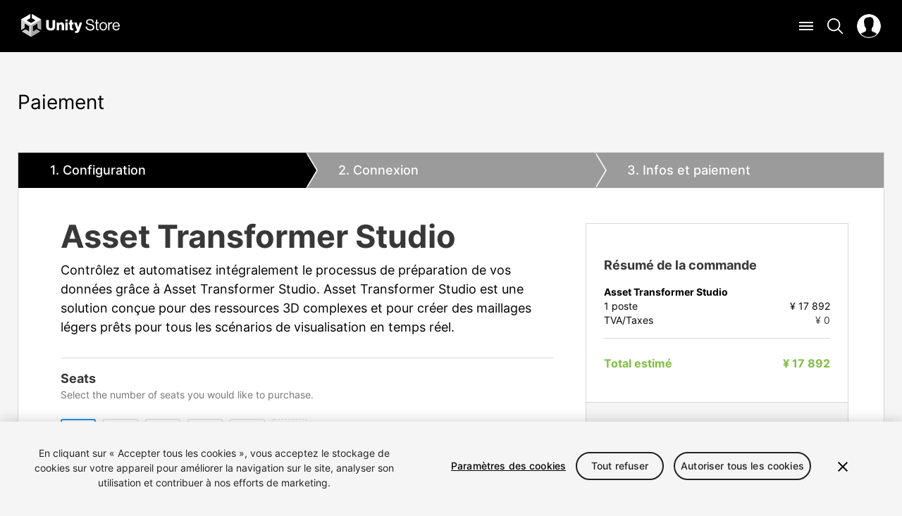

--- FILE ---
content_type: text/html; charset=UTF-8
request_url: https://store.unity.com/fr/configure-plan/pixyz-studio?free_trial_product=false&currency=CNY
body_size: 72052
content:
<!DOCTYPE html>
<html lang="fr" dir="ltr" prefix="og: https://ogp.me/ns#" class="no-js">
<head>
  <meta charset="utf-8" />
<!-- OneTrust Cookies Consent Notice start -->

<script src="https://cdn.cookielaw.org/scripttemplates/otSDKStub.js" data-document-language="true" type="text/javascript" charset="UTF-8" data-domain-script="a9f5fcb3-4c7f-4bb7-93bf-7607ffbdabe0"></script>
<script type="text/javascript">
function OptanonWrapper() { }
</script>
<!-- OneTrust Cookies Consent Notice end --><!-- DataLayer Initializer --><script>window.dataLayer = window.dataLayer || []; window.dataLayer.push({"event":"dataLayer-initialized","current_language":"fr","currency":"CNY"});</script>
<!-- End DataLayer Initializer --><!-- Google Tag Manager GTM-5V25JL6 -->
<script>
  (function(w,d,s,l,i){w[l]=w[l]||[];w[l].push({'gtm.start':
  new Date().getTime(),event:'gtm.js'});var f=d.getElementsByTagName(s)[0],
  j=d.createElement(s),dl=l!='dataLayer'?'&l='+l:'';j.async=true;j.src=
  'https://www.googletagmanager.com/gtm.js?id='+i+dl;f.parentNode.appendChild(j);
  })(window,document,'script','dataLayer','GTM-5V25JL6');
</script>
<!-- End Google Tag Manager -->    <!-- Google Optimize GTM-PPV8KKN and Anti-flicker Script -->
    <script type="text/javascript">
    setTimeout(function() {
      // Only load the script if the conditions are right.
      if (typeof OnetrustActiveGroups !== 'undefined' && OnetrustActiveGroups.search('C0002') > -1) {
        var script = document.createElement('script');
        script.src = 'https://www.googleoptimize.com/optimize.js?id=GTM-PPV8KKN';
        document.head.appendChild(script);
      }
    }, 200);
    </script>
    <!-- End Google Optimize and Anti-flicker Script --><meta name="description" content="Importez et transformez des données CAO complexes en maillages légers et optimisés dans Unity." />
<link rel="canonical" href="https://store.unity.com/fr/configure-plan/pixyz-studio" />
<meta property="og:site_name" content="Unity Store" />
<meta property="og:type" content="website" />
<meta property="og:url" content="https://store.unity.com/fr/configure-plan/pixyz-studio" />
<meta property="og:title" content="Achetez Pixyz pour optimiser vos données 3D | Unity - Unity Store" />
<meta property="og:description" content="Importez et transformez des données CAO complexes en maillages légers et optimisés dans Unity." />
<meta property="og:image" content="https://store.unity.com/modules/store/store_pages/assets/img/OG-pixyz-2023.jpg" />
<meta name="twitter:card" content="summary_large_image" />
<meta name="twitter:site" content="@unity3d" />
<meta name="baidu-site-verification" content="YXRHMGcwoX" />
<meta name="ahrefs-site-verification" content="d3a5b3199a8f3bc65c6461674607f21da8a5883c6dfee760be05901e33f671d9" />
<meta name="Generator" content="Drupal 10 (https://www.drupal.org)" />
<meta name="MobileOptimized" content="width" />
<meta name="HandheldFriendly" content="true" />
<meta name="viewport" content="width=device-width, initial-scale=1.0" />
<link rel="alternate" hreflang="en" href="https://store.unity.com/configure-plan/pixyz-studio" />
<link rel="alternate" hreflang="zh-hans" href="https://store.unity.com/cn/configure-plan/pixyz-studio" />
<link rel="alternate" hreflang="de" href="https://store.unity.com/de/configure-plan/pixyz-studio" />
<link rel="alternate" hreflang="es" href="https://store.unity.com/es/configure-plan/pixyz-studio" />
<link rel="alternate" hreflang="ja" href="https://store.unity.com/ja/configure-plan/pixyz-studio" />
<link rel="alternate" hreflang="ru" href="https://store.unity.com/ru/configure-plan/pixyz-studio" />
<link rel="alternate" hreflang="fr" href="https://store.unity.com/fr/configure-plan/pixyz-studio" />
<link rel="alternate" hreflang="ko" href="https://store.unity.com/kr/configure-plan/pixyz-studio" />
<link rel="alternate" hreflang="pt-br" href="https://store.unity.com/pt/configure-plan/pixyz-studio" />

  <meta http-equiv="X-UA-Compatible" content="IE=edge,chrome=1" />
  <meta name="viewport" content="width=device-width, initial-scale=1.0" />
  <meta name="format-detection" content="telephone=no" />
  <meta http-equiv="Content-Type" content="text/html; charset=utf-8" />
  <meta name="description" content="" />
  <meta name="author" content="Unity Technologies" />
  <title>Unity Store - Achetez Pixyz pour optimiser vos données 3D | Unity</title>

  <link rel="manifest" href="https://store.unity.com/themes/contrib/unity_base/images/favicons/site.webmanifest?v=3" />
<link rel="apple-touch-icon" href="apple-touch-icon.png?v=3"> <link rel="alternate icon" type="image/x-icon" href="https://store.unity.com/themes/contrib/unity_base/images/favicons/favicon.ico?v=3" sizes="any"/> <link rel="icon" id="favicon-svg" type="image/svg+xml" href="https://store.unity.com/themes/contrib/unity_base/images/favicons/favicon.svg?v=3"/>

  <link rel="stylesheet" media="all" href="/sites/default/files/css/css_itp38iYI9mCpLH3kmAP6KilCLVo70g7LG4IocUOozKo.css?delta=0&amp;language=fr&amp;theme=store&amp;include=eJxdykEKwCAMAMEPKT5JYpqKkCaSxIO_b6E99TjL4uUVr1lUKGx55M7agNOSEbs2cCqoRtlj85CePB6Vd_pFo2YgxydUOUdfRnUyyA07cCiM" />
<link rel="stylesheet" media="all" href="/sites/default/files/css/css_PBE4vA-cCSjx8Nh72Xjawg49IKS7dtIg9EFiZ06IJy8.css?delta=1&amp;language=fr&amp;theme=store&amp;include=eJxdykEKwCAMAMEPKT5JYpqKkCaSxIO_b6E99TjL4uUVr1lUKGx55M7agNOSEbs2cCqoRtlj85CePB6Vd_pFo2YgxydUOUdfRnUyyA07cCiM" />
<link rel="stylesheet" media="all" href="/themes/contrib/unity_base/css/unity-entypo-plus.css?t3ewca" />
<link rel="stylesheet" media="all" href="/themes/contrib/unity_base/css/unity-typo.css?t3ewca" />
<link rel="stylesheet" media="all" href="/sites/default/files/css/css_Z9pyRZmcadjNew0QsWL53Rp-zTttzN3inavZVCIuQU0.css?delta=4&amp;language=fr&amp;theme=store&amp;include=eJxdykEKwCAMAMEPKT5JYpqKkCaSxIO_b6E99TjL4uUVr1lUKGx55M7agNOSEbs2cCqoRtlj85CePB6Vd_pFo2YgxydUOUdfRnUyyA07cCiM" />

  <script type="application/json" data-drupal-selector="drupal-settings-json">{"path":{"baseUrl":"\/","pathPrefix":"fr\/","currentPath":"configure-plan\/pixyz-studio","currentPathIsAdmin":false,"isFront":false,"currentLanguage":"fr","currentQuery":{"currency":"CNY","free_trial_product":"false"}},"pluralDelimiter":"\u0003","suppressDeprecationErrors":true,"blockedVideoOverlay":{"targeting":"\u003Cdiv class=\u0022blocked-video__overlay\u0022\u003E\n  \u003Cdiv class=\u0022blocked-video__message\u0022\u003E\n    Ce contenu est h\u00e9berg\u00e9 par un prestataire tiers qui n\u0027autorise pas le visionnage des vid\u00e9os sans acceptation pr\u00e9alable des cookies de ciblage. Veuillez configurer vos pr\u00e9f\u00e9rences en acceptant les cookies de ciblage pour pouvoir visionner les vid\u00e9os h\u00e9berg\u00e9es par ce prestataire.\n  \u003C\/div\u003E\n  \u003Ca class=\u0022btn btn-blue targeting blocked-video__button\u0022 href=\u0022\u0022\u003EParam\u00e8tres des cookies\u003C\/a\u003E\n\u003C\/div\u003E\n","functional":"\u003Cdiv class=\u0022blocked-video__overlay\u0022\u003E\n  \u003Cdiv class=\u0022blocked-video__message\u0022\u003E\n    Ce contenu est h\u00e9berg\u00e9 par un prestataire tiers qui n\u0027autorise pas le visionnage de vid\u00e9os sans acceptation pr\u00e9alable des cookies fonctionnels. Veuillez configurer vos pr\u00e9f\u00e9rences en acceptant les cookies fonctionnels pour pouvoir visionner les vid\u00e9os h\u00e9berg\u00e9es par ce prestataire.\n  \u003C\/div\u003E\n  \u003Ca class=\u0022btn btn-blue functional blocked-video__button\u0022 href=\u0022\u0022\u003EParam\u00e8tres des cookies\u003C\/a\u003E\n\u003C\/div\u003E\n"},"cms_gtm":["GTM-5V25JL6"],"cms_gtm_optimize":"GTM-PPV8KKN","campaign":null,"currency":"CNY","currencySymbol":"\u00a5","threshold_purchase_amount":"260205","is_sales_tax_included":false,"genesisCheckoutUrl":"https:\/\/pay.unity.com\/os2\/orders\/new?locale=fr_FR","genesisDefaultProducts":{"pixyz-studio":{"id":"275217580052","quantity":1}},"genesisPriceData":{"pixyz-studio":{"275217580052":{"1":{"price":"\u00a5 17 892 ","priceNumeric":17892,"priceNormal":"\u00a5 17 892 ","priceSaving":"\u00a5 0 ","priceSavingRaw":0,"commitment":"\u00a5 17 892 ","freeProductInfoTexts":{"free_trial":{"title":"Conditions de l\u0027essai gratuit","description":"Vous serez automatiquement factur\u00e9 \u003Cstrong\u003E\u00a5 17 892  (taxes en sus)\u003C\/strong\u003E \u00e0 la fin de votre p\u00e9riode d\u0027essai le 22-JAN-2026 et tous les 30\u00a0jours suivants \u00e0 moins que vous ne r\u00e9siliez votre abonnement avant la fin de celle-ci."},"trial_commitment":{"title":"Engagement","description":"Une fois l\u0027essai gratuit termin\u00e9, aucuns frais ne vous seront factur\u00e9s."},"renew_commitment":{"title":"Engagement","description":"Apr\u00e8s l\u0027expiration de votre p\u00e9riode d\u0027essai gratuite, le prix total de votre abonnement sera de \u003Cstrong\u003E\u003Cspan class=\u0027commitment-price\u0027\u003E\u00a5 17 892 \u003C\/span\u003E hors TVA\/taxe de vente.\u003C\/strong\u003E","price":"\u00a5 17 892 "},"commitment":{"title":"Engagement","description":"Le prix total de votre abonnement est de \u003Cstrong\u003E\u003Cspan class=\u0027commitment-price\u0027\u003E\u00a5 17 892 \u003C\/span\u003E hors taxes.\u003C\/strong\u003E","price":"\u00a5 17 892 "}},"freeProductRenewPriceNumeric":17892,"vatAmountRaw":0,"vatAmount":"\u00a5 0 "},"2":{"price":"\u00a5 35 784 ","priceNumeric":35784,"priceNormal":"\u00a5 35 784 ","priceSaving":"\u00a5 0 ","priceSavingRaw":0,"commitment":"\u00a5 35 784 ","freeProductInfoTexts":{"free_trial":{"title":"Conditions de l\u0027essai gratuit","description":"Vous serez automatiquement factur\u00e9 \u003Cstrong\u003E\u00a5 35 784  (taxes en sus)\u003C\/strong\u003E \u00e0 la fin de votre p\u00e9riode d\u0027essai le 22-JAN-2026 et tous les 30\u00a0jours suivants \u00e0 moins que vous ne r\u00e9siliez votre abonnement avant la fin de celle-ci."},"trial_commitment":{"title":"Engagement","description":"Une fois l\u0027essai gratuit termin\u00e9, aucuns frais ne vous seront factur\u00e9s."},"renew_commitment":{"title":"Engagement","description":"Apr\u00e8s l\u0027expiration de votre p\u00e9riode d\u0027essai gratuite, le prix total de votre abonnement sera de \u003Cstrong\u003E\u003Cspan class=\u0027commitment-price\u0027\u003E\u00a5 35 784 \u003C\/span\u003E hors TVA\/taxe de vente.\u003C\/strong\u003E","price":"\u00a5 35 784 "},"commitment":{"title":"Engagement","description":"Le prix total de votre abonnement est de \u003Cstrong\u003E\u003Cspan class=\u0027commitment-price\u0027\u003E\u00a5 35 784 \u003C\/span\u003E hors taxes.\u003C\/strong\u003E","price":"\u00a5 35 784 "}},"freeProductRenewPriceNumeric":35784,"vatAmountRaw":0,"vatAmount":"\u00a5 0 "},"3":{"price":"\u00a5 53 676 ","priceNumeric":53676,"priceNormal":"\u00a5 53 676 ","priceSaving":"\u00a5 0 ","priceSavingRaw":0,"commitment":"\u00a5 53 676 ","freeProductInfoTexts":{"free_trial":{"title":"Conditions de l\u0027essai gratuit","description":"Vous serez automatiquement factur\u00e9 \u003Cstrong\u003E\u00a5 53 676  (taxes en sus)\u003C\/strong\u003E \u00e0 la fin de votre p\u00e9riode d\u0027essai le 22-JAN-2026 et tous les 30\u00a0jours suivants \u00e0 moins que vous ne r\u00e9siliez votre abonnement avant la fin de celle-ci."},"trial_commitment":{"title":"Engagement","description":"Une fois l\u0027essai gratuit termin\u00e9, aucuns frais ne vous seront factur\u00e9s."},"renew_commitment":{"title":"Engagement","description":"Apr\u00e8s l\u0027expiration de votre p\u00e9riode d\u0027essai gratuite, le prix total de votre abonnement sera de \u003Cstrong\u003E\u003Cspan class=\u0027commitment-price\u0027\u003E\u00a5 53 676 \u003C\/span\u003E hors TVA\/taxe de vente.\u003C\/strong\u003E","price":"\u00a5 53 676 "},"commitment":{"title":"Engagement","description":"Le prix total de votre abonnement est de \u003Cstrong\u003E\u003Cspan class=\u0027commitment-price\u0027\u003E\u00a5 53 676 \u003C\/span\u003E hors taxes.\u003C\/strong\u003E","price":"\u00a5 53 676 "}},"freeProductRenewPriceNumeric":53676,"vatAmountRaw":0,"vatAmount":"\u00a5 0 "},"4":{"price":"\u00a5 71 568 ","priceNumeric":71568,"priceNormal":"\u00a5 71 568 ","priceSaving":"\u00a5 0 ","priceSavingRaw":0,"commitment":"\u00a5 71 568 ","freeProductInfoTexts":{"free_trial":{"title":"Conditions de l\u0027essai gratuit","description":"Vous serez automatiquement factur\u00e9 \u003Cstrong\u003E\u00a5 71 568  (taxes en sus)\u003C\/strong\u003E \u00e0 la fin de votre p\u00e9riode d\u0027essai le 22-JAN-2026 et tous les 30\u00a0jours suivants \u00e0 moins que vous ne r\u00e9siliez votre abonnement avant la fin de celle-ci."},"trial_commitment":{"title":"Engagement","description":"Une fois l\u0027essai gratuit termin\u00e9, aucuns frais ne vous seront factur\u00e9s."},"renew_commitment":{"title":"Engagement","description":"Apr\u00e8s l\u0027expiration de votre p\u00e9riode d\u0027essai gratuite, le prix total de votre abonnement sera de \u003Cstrong\u003E\u003Cspan class=\u0027commitment-price\u0027\u003E\u00a5 71 568 \u003C\/span\u003E hors TVA\/taxe de vente.\u003C\/strong\u003E","price":"\u00a5 71 568 "},"commitment":{"title":"Engagement","description":"Le prix total de votre abonnement est de \u003Cstrong\u003E\u003Cspan class=\u0027commitment-price\u0027\u003E\u00a5 71 568 \u003C\/span\u003E hors taxes.\u003C\/strong\u003E","price":"\u00a5 71 568 "}},"freeProductRenewPriceNumeric":71568,"vatAmountRaw":0,"vatAmount":"\u00a5 0 "},"5":{"price":"\u00a5 89 460 ","priceNumeric":89460,"priceNormal":"\u00a5 89 460 ","priceSaving":"\u00a5 0 ","priceSavingRaw":0,"commitment":"\u00a5 89 460 ","freeProductInfoTexts":{"free_trial":{"title":"Conditions de l\u0027essai gratuit","description":"Vous serez automatiquement factur\u00e9 \u003Cstrong\u003E\u00a5 89 460  (taxes en sus)\u003C\/strong\u003E \u00e0 la fin de votre p\u00e9riode d\u0027essai le 22-JAN-2026 et tous les 30\u00a0jours suivants \u00e0 moins que vous ne r\u00e9siliez votre abonnement avant la fin de celle-ci."},"trial_commitment":{"title":"Engagement","description":"Une fois l\u0027essai gratuit termin\u00e9, aucuns frais ne vous seront factur\u00e9s."},"renew_commitment":{"title":"Engagement","description":"Apr\u00e8s l\u0027expiration de votre p\u00e9riode d\u0027essai gratuite, le prix total de votre abonnement sera de \u003Cstrong\u003E\u003Cspan class=\u0027commitment-price\u0027\u003E\u00a5 89 460 \u003C\/span\u003E hors TVA\/taxe de vente.\u003C\/strong\u003E","price":"\u00a5 89 460 "},"commitment":{"title":"Engagement","description":"Le prix total de votre abonnement est de \u003Cstrong\u003E\u003Cspan class=\u0027commitment-price\u0027\u003E\u00a5 89 460 \u003C\/span\u003E hors taxes.\u003C\/strong\u003E","price":"\u00a5 89 460 "}},"freeProductRenewPriceNumeric":89460,"vatAmountRaw":0,"vatAmount":"\u00a5 0 "},"6":{"price":"\u00a5 107 352 ","priceNumeric":107352,"priceNormal":"\u00a5 107 352 ","priceSaving":"\u00a5 0 ","priceSavingRaw":0,"commitment":"\u00a5 107 352 ","freeProductInfoTexts":{"free_trial":{"title":"Conditions de l\u0027essai gratuit","description":"Vous serez automatiquement factur\u00e9 \u003Cstrong\u003E\u00a5 107 352  (taxes en sus)\u003C\/strong\u003E \u00e0 la fin de votre p\u00e9riode d\u0027essai le 22-JAN-2026 et tous les 30\u00a0jours suivants \u00e0 moins que vous ne r\u00e9siliez votre abonnement avant la fin de celle-ci."},"trial_commitment":{"title":"Engagement","description":"Une fois l\u0027essai gratuit termin\u00e9, aucuns frais ne vous seront factur\u00e9s."},"renew_commitment":{"title":"Engagement","description":"Apr\u00e8s l\u0027expiration de votre p\u00e9riode d\u0027essai gratuite, le prix total de votre abonnement sera de \u003Cstrong\u003E\u003Cspan class=\u0027commitment-price\u0027\u003E\u00a5 107 352 \u003C\/span\u003E hors TVA\/taxe de vente.\u003C\/strong\u003E","price":"\u00a5 107 352 "},"commitment":{"title":"Engagement","description":"Le prix total de votre abonnement est de \u003Cstrong\u003E\u003Cspan class=\u0027commitment-price\u0027\u003E\u00a5 107 352 \u003C\/span\u003E hors taxes.\u003C\/strong\u003E","price":"\u00a5 107 352 "}},"freeProductRenewPriceNumeric":107352,"vatAmountRaw":0,"vatAmount":"\u00a5 0 "},"7":{"price":"\u00a5 125 244 ","priceNumeric":125244,"priceNormal":"\u00a5 125 244 ","priceSaving":"\u00a5 0 ","priceSavingRaw":0,"commitment":"\u00a5 125 244 ","freeProductInfoTexts":{"free_trial":{"title":"Conditions de l\u0027essai gratuit","description":"Vous serez automatiquement factur\u00e9 \u003Cstrong\u003E\u00a5 125 244  (taxes en sus)\u003C\/strong\u003E \u00e0 la fin de votre p\u00e9riode d\u0027essai le 22-JAN-2026 et tous les 30\u00a0jours suivants \u00e0 moins que vous ne r\u00e9siliez votre abonnement avant la fin de celle-ci."},"trial_commitment":{"title":"Engagement","description":"Une fois l\u0027essai gratuit termin\u00e9, aucuns frais ne vous seront factur\u00e9s."},"renew_commitment":{"title":"Engagement","description":"Apr\u00e8s l\u0027expiration de votre p\u00e9riode d\u0027essai gratuite, le prix total de votre abonnement sera de \u003Cstrong\u003E\u003Cspan class=\u0027commitment-price\u0027\u003E\u00a5 125 244 \u003C\/span\u003E hors TVA\/taxe de vente.\u003C\/strong\u003E","price":"\u00a5 125 244 "},"commitment":{"title":"Engagement","description":"Le prix total de votre abonnement est de \u003Cstrong\u003E\u003Cspan class=\u0027commitment-price\u0027\u003E\u00a5 125 244 \u003C\/span\u003E hors taxes.\u003C\/strong\u003E","price":"\u00a5 125 244 "}},"freeProductRenewPriceNumeric":125244,"vatAmountRaw":0,"vatAmount":"\u00a5 0 "},"8":{"price":"\u00a5 143 136 ","priceNumeric":143136,"priceNormal":"\u00a5 143 136 ","priceSaving":"\u00a5 0 ","priceSavingRaw":0,"commitment":"\u00a5 143 136 ","freeProductInfoTexts":{"free_trial":{"title":"Conditions de l\u0027essai gratuit","description":"Vous serez automatiquement factur\u00e9 \u003Cstrong\u003E\u00a5 143 136  (taxes en sus)\u003C\/strong\u003E \u00e0 la fin de votre p\u00e9riode d\u0027essai le 22-JAN-2026 et tous les 30\u00a0jours suivants \u00e0 moins que vous ne r\u00e9siliez votre abonnement avant la fin de celle-ci."},"trial_commitment":{"title":"Engagement","description":"Une fois l\u0027essai gratuit termin\u00e9, aucuns frais ne vous seront factur\u00e9s."},"renew_commitment":{"title":"Engagement","description":"Apr\u00e8s l\u0027expiration de votre p\u00e9riode d\u0027essai gratuite, le prix total de votre abonnement sera de \u003Cstrong\u003E\u003Cspan class=\u0027commitment-price\u0027\u003E\u00a5 143 136 \u003C\/span\u003E hors TVA\/taxe de vente.\u003C\/strong\u003E","price":"\u00a5 143 136 "},"commitment":{"title":"Engagement","description":"Le prix total de votre abonnement est de \u003Cstrong\u003E\u003Cspan class=\u0027commitment-price\u0027\u003E\u00a5 143 136 \u003C\/span\u003E hors taxes.\u003C\/strong\u003E","price":"\u00a5 143 136 "}},"freeProductRenewPriceNumeric":143136,"vatAmountRaw":0,"vatAmount":"\u00a5 0 "},"9":{"price":"\u00a5 161 028 ","priceNumeric":161028,"priceNormal":"\u00a5 161 028 ","priceSaving":"\u00a5 0 ","priceSavingRaw":0,"commitment":"\u00a5 161 028 ","freeProductInfoTexts":{"free_trial":{"title":"Conditions de l\u0027essai gratuit","description":"Vous serez automatiquement factur\u00e9 \u003Cstrong\u003E\u00a5 161 028  (taxes en sus)\u003C\/strong\u003E \u00e0 la fin de votre p\u00e9riode d\u0027essai le 22-JAN-2026 et tous les 30\u00a0jours suivants \u00e0 moins que vous ne r\u00e9siliez votre abonnement avant la fin de celle-ci."},"trial_commitment":{"title":"Engagement","description":"Une fois l\u0027essai gratuit termin\u00e9, aucuns frais ne vous seront factur\u00e9s."},"renew_commitment":{"title":"Engagement","description":"Apr\u00e8s l\u0027expiration de votre p\u00e9riode d\u0027essai gratuite, le prix total de votre abonnement sera de \u003Cstrong\u003E\u003Cspan class=\u0027commitment-price\u0027\u003E\u00a5 161 028 \u003C\/span\u003E hors TVA\/taxe de vente.\u003C\/strong\u003E","price":"\u00a5 161 028 "},"commitment":{"title":"Engagement","description":"Le prix total de votre abonnement est de \u003Cstrong\u003E\u003Cspan class=\u0027commitment-price\u0027\u003E\u00a5 161 028 \u003C\/span\u003E hors taxes.\u003C\/strong\u003E","price":"\u00a5 161 028 "}},"freeProductRenewPriceNumeric":161028,"vatAmountRaw":0,"vatAmount":"\u00a5 0 "},"10":{"price":"\u00a5 178 920 ","priceNumeric":178920,"priceNormal":"\u00a5 178 920 ","priceSaving":"\u00a5 0 ","priceSavingRaw":0,"commitment":"\u00a5 178 920 ","freeProductInfoTexts":{"free_trial":{"title":"Conditions de l\u0027essai gratuit","description":"Vous serez automatiquement factur\u00e9 \u003Cstrong\u003E\u00a5 178 920  (taxes en sus)\u003C\/strong\u003E \u00e0 la fin de votre p\u00e9riode d\u0027essai le 22-JAN-2026 et tous les 30\u00a0jours suivants \u00e0 moins que vous ne r\u00e9siliez votre abonnement avant la fin de celle-ci."},"trial_commitment":{"title":"Engagement","description":"Une fois l\u0027essai gratuit termin\u00e9, aucuns frais ne vous seront factur\u00e9s."},"renew_commitment":{"title":"Engagement","description":"Apr\u00e8s l\u0027expiration de votre p\u00e9riode d\u0027essai gratuite, le prix total de votre abonnement sera de \u003Cstrong\u003E\u003Cspan class=\u0027commitment-price\u0027\u003E\u00a5 178 920 \u003C\/span\u003E hors TVA\/taxe de vente.\u003C\/strong\u003E","price":"\u00a5 178 920 "},"commitment":{"title":"Engagement","description":"Le prix total de votre abonnement est de \u003Cstrong\u003E\u003Cspan class=\u0027commitment-price\u0027\u003E\u00a5 178 920 \u003C\/span\u003E hors taxes.\u003C\/strong\u003E","price":"\u00a5 178 920 "}},"freeProductRenewPriceNumeric":178920,"vatAmountRaw":0,"vatAmount":"\u00a5 0 "},"11":{"price":"\u00a5 196 812 ","priceNumeric":196812,"priceNormal":"\u00a5 196 812 ","priceSaving":"\u00a5 0 ","priceSavingRaw":0,"commitment":"\u00a5 196 812 ","freeProductInfoTexts":{"free_trial":{"title":"Conditions de l\u0027essai gratuit","description":"Vous serez automatiquement factur\u00e9 \u003Cstrong\u003E\u00a5 196 812  (taxes en sus)\u003C\/strong\u003E \u00e0 la fin de votre p\u00e9riode d\u0027essai le 22-JAN-2026 et tous les 30\u00a0jours suivants \u00e0 moins que vous ne r\u00e9siliez votre abonnement avant la fin de celle-ci."},"trial_commitment":{"title":"Engagement","description":"Une fois l\u0027essai gratuit termin\u00e9, aucuns frais ne vous seront factur\u00e9s."},"renew_commitment":{"title":"Engagement","description":"Apr\u00e8s l\u0027expiration de votre p\u00e9riode d\u0027essai gratuite, le prix total de votre abonnement sera de \u003Cstrong\u003E\u003Cspan class=\u0027commitment-price\u0027\u003E\u00a5 196 812 \u003C\/span\u003E hors TVA\/taxe de vente.\u003C\/strong\u003E","price":"\u00a5 196 812 "},"commitment":{"title":"Engagement","description":"Le prix total de votre abonnement est de \u003Cstrong\u003E\u003Cspan class=\u0027commitment-price\u0027\u003E\u00a5 196 812 \u003C\/span\u003E hors taxes.\u003C\/strong\u003E","price":"\u00a5 196 812 "}},"freeProductRenewPriceNumeric":196812,"vatAmountRaw":0,"vatAmount":"\u00a5 0 "},"12":{"price":"\u00a5 214 704 ","priceNumeric":214704,"priceNormal":"\u00a5 214 704 ","priceSaving":"\u00a5 0 ","priceSavingRaw":0,"commitment":"\u00a5 214 704 ","freeProductInfoTexts":{"free_trial":{"title":"Conditions de l\u0027essai gratuit","description":"Vous serez automatiquement factur\u00e9 \u003Cstrong\u003E\u00a5 214 704  (taxes en sus)\u003C\/strong\u003E \u00e0 la fin de votre p\u00e9riode d\u0027essai le 22-JAN-2026 et tous les 30\u00a0jours suivants \u00e0 moins que vous ne r\u00e9siliez votre abonnement avant la fin de celle-ci."},"trial_commitment":{"title":"Engagement","description":"Une fois l\u0027essai gratuit termin\u00e9, aucuns frais ne vous seront factur\u00e9s."},"renew_commitment":{"title":"Engagement","description":"Apr\u00e8s l\u0027expiration de votre p\u00e9riode d\u0027essai gratuite, le prix total de votre abonnement sera de \u003Cstrong\u003E\u003Cspan class=\u0027commitment-price\u0027\u003E\u00a5 214 704 \u003C\/span\u003E hors TVA\/taxe de vente.\u003C\/strong\u003E","price":"\u00a5 214 704 "},"commitment":{"title":"Engagement","description":"Le prix total de votre abonnement est de \u003Cstrong\u003E\u003Cspan class=\u0027commitment-price\u0027\u003E\u00a5 214 704 \u003C\/span\u003E hors taxes.\u003C\/strong\u003E","price":"\u00a5 214 704 "}},"freeProductRenewPriceNumeric":214704,"vatAmountRaw":0,"vatAmount":"\u00a5 0 "},"13":{"price":"\u00a5 232 596 ","priceNumeric":232596,"priceNormal":"\u00a5 232 596 ","priceSaving":"\u00a5 0 ","priceSavingRaw":0,"commitment":"\u00a5 232 596 ","freeProductInfoTexts":{"free_trial":{"title":"Conditions de l\u0027essai gratuit","description":"Vous serez automatiquement factur\u00e9 \u003Cstrong\u003E\u00a5 232 596  (taxes en sus)\u003C\/strong\u003E \u00e0 la fin de votre p\u00e9riode d\u0027essai le 22-JAN-2026 et tous les 30\u00a0jours suivants \u00e0 moins que vous ne r\u00e9siliez votre abonnement avant la fin de celle-ci."},"trial_commitment":{"title":"Engagement","description":"Une fois l\u0027essai gratuit termin\u00e9, aucuns frais ne vous seront factur\u00e9s."},"renew_commitment":{"title":"Engagement","description":"Apr\u00e8s l\u0027expiration de votre p\u00e9riode d\u0027essai gratuite, le prix total de votre abonnement sera de \u003Cstrong\u003E\u003Cspan class=\u0027commitment-price\u0027\u003E\u00a5 232 596 \u003C\/span\u003E hors TVA\/taxe de vente.\u003C\/strong\u003E","price":"\u00a5 232 596 "},"commitment":{"title":"Engagement","description":"Le prix total de votre abonnement est de \u003Cstrong\u003E\u003Cspan class=\u0027commitment-price\u0027\u003E\u00a5 232 596 \u003C\/span\u003E hors taxes.\u003C\/strong\u003E","price":"\u00a5 232 596 "}},"freeProductRenewPriceNumeric":232596,"vatAmountRaw":0,"vatAmount":"\u00a5 0 "},"14":{"price":"\u00a5 250 488 ","priceNumeric":250488,"priceNormal":"\u00a5 250 488 ","priceSaving":"\u00a5 0 ","priceSavingRaw":0,"commitment":"\u00a5 250 488 ","freeProductInfoTexts":{"free_trial":{"title":"Conditions de l\u0027essai gratuit","description":"Vous serez automatiquement factur\u00e9 \u003Cstrong\u003E\u00a5 250 488  (taxes en sus)\u003C\/strong\u003E \u00e0 la fin de votre p\u00e9riode d\u0027essai le 22-JAN-2026 et tous les 30\u00a0jours suivants \u00e0 moins que vous ne r\u00e9siliez votre abonnement avant la fin de celle-ci."},"trial_commitment":{"title":"Engagement","description":"Une fois l\u0027essai gratuit termin\u00e9, aucuns frais ne vous seront factur\u00e9s."},"renew_commitment":{"title":"Engagement","description":"Apr\u00e8s l\u0027expiration de votre p\u00e9riode d\u0027essai gratuite, le prix total de votre abonnement sera de \u003Cstrong\u003E\u003Cspan class=\u0027commitment-price\u0027\u003E\u00a5 250 488 \u003C\/span\u003E hors TVA\/taxe de vente.\u003C\/strong\u003E","price":"\u00a5 250 488 "},"commitment":{"title":"Engagement","description":"Le prix total de votre abonnement est de \u003Cstrong\u003E\u003Cspan class=\u0027commitment-price\u0027\u003E\u00a5 250 488 \u003C\/span\u003E hors taxes.\u003C\/strong\u003E","price":"\u00a5 250 488 "}},"freeProductRenewPriceNumeric":250488,"vatAmountRaw":0,"vatAmount":"\u00a5 0 "},"15":{"price":"\u00a5 268 380 ","priceNumeric":268380,"priceNormal":"\u00a5 268 380 ","priceSaving":"\u00a5 0 ","priceSavingRaw":0,"commitment":"\u00a5 268 380 ","freeProductInfoTexts":{"free_trial":{"title":"Conditions de l\u0027essai gratuit","description":"Vous serez automatiquement factur\u00e9 \u003Cstrong\u003E\u00a5 268 380  (taxes en sus)\u003C\/strong\u003E \u00e0 la fin de votre p\u00e9riode d\u0027essai le 22-JAN-2026 et tous les 30\u00a0jours suivants \u00e0 moins que vous ne r\u00e9siliez votre abonnement avant la fin de celle-ci."},"trial_commitment":{"title":"Engagement","description":"Une fois l\u0027essai gratuit termin\u00e9, aucuns frais ne vous seront factur\u00e9s."},"renew_commitment":{"title":"Engagement","description":"Apr\u00e8s l\u0027expiration de votre p\u00e9riode d\u0027essai gratuite, le prix total de votre abonnement sera de \u003Cstrong\u003E\u003Cspan class=\u0027commitment-price\u0027\u003E\u00a5 268 380 \u003C\/span\u003E hors TVA\/taxe de vente.\u003C\/strong\u003E","price":"\u00a5 268 380 "},"commitment":{"title":"Engagement","description":"Le prix total de votre abonnement est de \u003Cstrong\u003E\u003Cspan class=\u0027commitment-price\u0027\u003E\u00a5 268 380 \u003C\/span\u003E hors taxes.\u003C\/strong\u003E","price":"\u00a5 268 380 "}},"freeProductRenewPriceNumeric":268380,"vatAmountRaw":0,"vatAmount":"\u00a5 0 "},"16":{"price":"\u00a5 286 272 ","priceNumeric":286272,"priceNormal":"\u00a5 286 272 ","priceSaving":"\u00a5 0 ","priceSavingRaw":0,"commitment":"\u00a5 286 272 ","freeProductInfoTexts":{"free_trial":{"title":"Conditions de l\u0027essai gratuit","description":"Vous serez automatiquement factur\u00e9 \u003Cstrong\u003E\u00a5 286 272  (taxes en sus)\u003C\/strong\u003E \u00e0 la fin de votre p\u00e9riode d\u0027essai le 22-JAN-2026 et tous les 30\u00a0jours suivants \u00e0 moins que vous ne r\u00e9siliez votre abonnement avant la fin de celle-ci."},"trial_commitment":{"title":"Engagement","description":"Une fois l\u0027essai gratuit termin\u00e9, aucuns frais ne vous seront factur\u00e9s."},"renew_commitment":{"title":"Engagement","description":"Apr\u00e8s l\u0027expiration de votre p\u00e9riode d\u0027essai gratuite, le prix total de votre abonnement sera de \u003Cstrong\u003E\u003Cspan class=\u0027commitment-price\u0027\u003E\u00a5 286 272 \u003C\/span\u003E hors TVA\/taxe de vente.\u003C\/strong\u003E","price":"\u00a5 286 272 "},"commitment":{"title":"Engagement","description":"Le prix total de votre abonnement est de \u003Cstrong\u003E\u003Cspan class=\u0027commitment-price\u0027\u003E\u00a5 286 272 \u003C\/span\u003E hors taxes.\u003C\/strong\u003E","price":"\u00a5 286 272 "}},"freeProductRenewPriceNumeric":286272,"vatAmountRaw":0,"vatAmount":"\u00a5 0 "},"17":{"price":"\u00a5 304 164 ","priceNumeric":304164,"priceNormal":"\u00a5 304 164 ","priceSaving":"\u00a5 0 ","priceSavingRaw":0,"commitment":"\u00a5 304 164 ","freeProductInfoTexts":{"free_trial":{"title":"Conditions de l\u0027essai gratuit","description":"Vous serez automatiquement factur\u00e9 \u003Cstrong\u003E\u00a5 304 164  (taxes en sus)\u003C\/strong\u003E \u00e0 la fin de votre p\u00e9riode d\u0027essai le 22-JAN-2026 et tous les 30\u00a0jours suivants \u00e0 moins que vous ne r\u00e9siliez votre abonnement avant la fin de celle-ci."},"trial_commitment":{"title":"Engagement","description":"Une fois l\u0027essai gratuit termin\u00e9, aucuns frais ne vous seront factur\u00e9s."},"renew_commitment":{"title":"Engagement","description":"Apr\u00e8s l\u0027expiration de votre p\u00e9riode d\u0027essai gratuite, le prix total de votre abonnement sera de \u003Cstrong\u003E\u003Cspan class=\u0027commitment-price\u0027\u003E\u00a5 304 164 \u003C\/span\u003E hors TVA\/taxe de vente.\u003C\/strong\u003E","price":"\u00a5 304 164 "},"commitment":{"title":"Engagement","description":"Le prix total de votre abonnement est de \u003Cstrong\u003E\u003Cspan class=\u0027commitment-price\u0027\u003E\u00a5 304 164 \u003C\/span\u003E hors taxes.\u003C\/strong\u003E","price":"\u00a5 304 164 "}},"freeProductRenewPriceNumeric":304164,"vatAmountRaw":0,"vatAmount":"\u00a5 0 "},"18":{"price":"\u00a5 322 056 ","priceNumeric":322056,"priceNormal":"\u00a5 322 056 ","priceSaving":"\u00a5 0 ","priceSavingRaw":0,"commitment":"\u00a5 322 056 ","freeProductInfoTexts":{"free_trial":{"title":"Conditions de l\u0027essai gratuit","description":"Vous serez automatiquement factur\u00e9 \u003Cstrong\u003E\u00a5 322 056  (taxes en sus)\u003C\/strong\u003E \u00e0 la fin de votre p\u00e9riode d\u0027essai le 22-JAN-2026 et tous les 30\u00a0jours suivants \u00e0 moins que vous ne r\u00e9siliez votre abonnement avant la fin de celle-ci."},"trial_commitment":{"title":"Engagement","description":"Une fois l\u0027essai gratuit termin\u00e9, aucuns frais ne vous seront factur\u00e9s."},"renew_commitment":{"title":"Engagement","description":"Apr\u00e8s l\u0027expiration de votre p\u00e9riode d\u0027essai gratuite, le prix total de votre abonnement sera de \u003Cstrong\u003E\u003Cspan class=\u0027commitment-price\u0027\u003E\u00a5 322 056 \u003C\/span\u003E hors TVA\/taxe de vente.\u003C\/strong\u003E","price":"\u00a5 322 056 "},"commitment":{"title":"Engagement","description":"Le prix total de votre abonnement est de \u003Cstrong\u003E\u003Cspan class=\u0027commitment-price\u0027\u003E\u00a5 322 056 \u003C\/span\u003E hors taxes.\u003C\/strong\u003E","price":"\u00a5 322 056 "}},"freeProductRenewPriceNumeric":322056,"vatAmountRaw":0,"vatAmount":"\u00a5 0 "},"19":{"price":"\u00a5 339 948 ","priceNumeric":339948,"priceNormal":"\u00a5 339 948 ","priceSaving":"\u00a5 0 ","priceSavingRaw":0,"commitment":"\u00a5 339 948 ","freeProductInfoTexts":{"free_trial":{"title":"Conditions de l\u0027essai gratuit","description":"Vous serez automatiquement factur\u00e9 \u003Cstrong\u003E\u00a5 339 948  (taxes en sus)\u003C\/strong\u003E \u00e0 la fin de votre p\u00e9riode d\u0027essai le 22-JAN-2026 et tous les 30\u00a0jours suivants \u00e0 moins que vous ne r\u00e9siliez votre abonnement avant la fin de celle-ci."},"trial_commitment":{"title":"Engagement","description":"Une fois l\u0027essai gratuit termin\u00e9, aucuns frais ne vous seront factur\u00e9s."},"renew_commitment":{"title":"Engagement","description":"Apr\u00e8s l\u0027expiration de votre p\u00e9riode d\u0027essai gratuite, le prix total de votre abonnement sera de \u003Cstrong\u003E\u003Cspan class=\u0027commitment-price\u0027\u003E\u00a5 339 948 \u003C\/span\u003E hors TVA\/taxe de vente.\u003C\/strong\u003E","price":"\u00a5 339 948 "},"commitment":{"title":"Engagement","description":"Le prix total de votre abonnement est de \u003Cstrong\u003E\u003Cspan class=\u0027commitment-price\u0027\u003E\u00a5 339 948 \u003C\/span\u003E hors taxes.\u003C\/strong\u003E","price":"\u00a5 339 948 "}},"freeProductRenewPriceNumeric":339948,"vatAmountRaw":0,"vatAmount":"\u00a5 0 "},"20":{"price":"\u00a5 357 840 ","priceNumeric":357840,"priceNormal":"\u00a5 357 840 ","priceSaving":"\u00a5 0 ","priceSavingRaw":0,"commitment":"\u00a5 357 840 ","freeProductInfoTexts":{"free_trial":{"title":"Conditions de l\u0027essai gratuit","description":"Vous serez automatiquement factur\u00e9 \u003Cstrong\u003E\u00a5 357 840  (taxes en sus)\u003C\/strong\u003E \u00e0 la fin de votre p\u00e9riode d\u0027essai le 22-JAN-2026 et tous les 30\u00a0jours suivants \u00e0 moins que vous ne r\u00e9siliez votre abonnement avant la fin de celle-ci."},"trial_commitment":{"title":"Engagement","description":"Une fois l\u0027essai gratuit termin\u00e9, aucuns frais ne vous seront factur\u00e9s."},"renew_commitment":{"title":"Engagement","description":"Apr\u00e8s l\u0027expiration de votre p\u00e9riode d\u0027essai gratuite, le prix total de votre abonnement sera de \u003Cstrong\u003E\u003Cspan class=\u0027commitment-price\u0027\u003E\u00a5 357 840 \u003C\/span\u003E hors TVA\/taxe de vente.\u003C\/strong\u003E","price":"\u00a5 357 840 "},"commitment":{"title":"Engagement","description":"Le prix total de votre abonnement est de \u003Cstrong\u003E\u003Cspan class=\u0027commitment-price\u0027\u003E\u00a5 357 840 \u003C\/span\u003E hors taxes.\u003C\/strong\u003E","price":"\u00a5 357 840 "}},"freeProductRenewPriceNumeric":357840,"vatAmountRaw":0,"vatAmount":"\u00a5 0 "}},"278534344715":{"1":{"price":"\u00a5 0 ","priceNumeric":0,"priceNormal":"\u00a5 0 ","priceSaving":"\u00a5 0 ","priceSavingRaw":0,"commitment":"\u00a5 0 ","freeProductInfoTexts":{"free_trial":{"title":"Conditions de l\u0027essai gratuit","description":"Vous serez automatiquement factur\u00e9 \u003Cstrong\u003E\u00a5 0  (taxes en sus)\u003C\/strong\u003E \u00e0 la fin de votre p\u00e9riode d\u0027essai le 22-JAN-2026 et tous les 30\u00a0jours suivants \u00e0 moins que vous ne r\u00e9siliez votre abonnement avant la fin de celle-ci."},"trial_commitment":{"title":"Engagement","description":"Une fois l\u0027essai gratuit termin\u00e9, aucuns frais ne vous seront factur\u00e9s."},"renew_commitment":{"title":"Engagement","description":"Apr\u00e8s l\u0027expiration de votre p\u00e9riode d\u0027essai gratuite, le prix total de votre abonnement sera de \u003Cstrong\u003E\u003Cspan class=\u0027commitment-price\u0027\u003E\u00a5 0 \u003C\/span\u003E hors TVA\/taxe de vente.\u003C\/strong\u003E","price":"\u00a5 0 "},"commitment":{"title":"Engagement","description":"Le prix total de votre abonnement est de \u003Cstrong\u003E\u003Cspan class=\u0027commitment-price\u0027\u003E\u00a5 0 \u003C\/span\u003E hors taxes.\u003C\/strong\u003E","price":"\u00a5 0 "}},"freeProductRenewPriceNumeric":0,"vatAmountRaw":0,"vatAmount":"\u00a5 0 "}}}},"genesisProducts":{"275217580052":{"billing":null,"billingPlural":null,"billingCycles":null,"name":"Asset Transformer Studio","shortDescription":"Annual plan, prepaid yearly","slug":"pixyz-studio-1-year","commitmentRequired":null,"volume":1,"minCount":1,"maxCount":1000,"price":17892,"discount":0,"priceCommitment":17892,"priceAfterTrial":17892,"type":"DIGITAL","unitPlural":"postes","unitSingle":"poste","plan":"pixyz-studio","commitmentText":"Le prix total de la p\u00e9riode d\u0027engagement est de \u003Cspan class=\u0022commitment-price\u0022\u003E0\u003C\/span\u003E hors taxes.","vatAmountRaw":0},"278534344715":{"billing":null,"billingPlural":null,"billingCycles":null,"name":"Asset Transformer Studio trial","shortDescription":"7-day trial","slug":"pixyz-studio-7-day-trial","commitmentRequired":null,"volume":1,"minCount":1,"maxCount":1,"price":0,"discount":0,"priceCommitment":0,"priceAfterTrial":0,"type":"DIGITAL","unitPlural":"postes","unitSingle":"poste","plan":"pixyz-studio","commitmentText":"Le prix total de la p\u00e9riode d\u0027engagement est de \u003Cspan class=\u0022commitment-price\u0022\u003E0\u003C\/span\u003E hors taxes.","vatAmountRaw":0}},"genesisSource":"pixyz","slugParameter":null,"subscriptionId":null,"is_upgrade":false,"user":{"uid":0,"permissionsHash":"0021e50cabad22b17830095f695f23596042a860b4f8f583808b3e5df8b46db2"}}</script>
<script src="/sites/default/files/js/js_GnzBD3Uy8flomzF9k97VPIK9DfXV5jjlQ3NWyWR5Y34.js"></script>
<script src="https://geolocation.onetrust.com/cookieconsentpub/v1/geo/location/geofeed"></script>
<script src="/sites/default/files/js/js_d5WPWzuyuUONNxhW8afOXY1faWjf0C7S2oeQ5MwfBkQ.js"></script>

  <!--[if lt IE 9]><script src="assets/js/html5shiv.min.js"></script><![endif]-->
</head>
<body class="configure-plan header-static fr">
  <!-- Google Tag Manager (noscript) GTM-5V25JL6 -->
<noscript><iframe src="https://www.googletagmanager.com/ns.html?id=GTM-5V25JL6" height="0" width="0" style="display:none;visibility:hidden"></iframe></noscript>
<!-- End Google Tag Manager (noscript) --><iframe id="rpiframe" name="rpiframe" src="/fr/rpiframe.html" width="0" height="0" border="0" style="width: 0; height: 0; border: none;"></iframe>
<iframe id="opiframe" name="opiframe" src="https://api.unity.com/static/oauth2/opiframe.html" width="0" height="0" border="0" style="width: 0; height: 0; border: none;"></iframe>

  <div id="master-wrapper" class="clear">
      <div class="dialog-off-canvas-main-canvas" data-off-canvas-main-canvas>
    


<header id="main-header" class="main-header clear">
  <div class="wrap clear">
      
    <a href="https://store.unity.com/fr?currency=CNY"
       class="unity-store-logo-navbar-wrapper">
      <img src="https://store.unity.com/themes/store/images/unity-logo-store.svg"
           class="unity-store-logo"
           alt="Logo de la boutique Unity">
    </a>
    <div class="main-tools">
      <a class="tool tool-menu toggle-panel" data-panel="mobile-navigation">
        <div class="icon"></div>
      </a>
      <a class="tool tool-search toggle-panel" data-panel="search-panel">
        <div class="icon"></div>
      </a>
      <a class="tool user-icon toggle-panel" data-panel="user-panel">
          
  <img src="https://store.unity.com/themes/contrib/unity_base/images/icons/other/user-default-light64x64.png" class="avatar" />

      </a>
    </div>
  </div>
</header>
<div class="background"></div>

<section id="main-wrapper" class="main-wrapper clear">
      <div>
    <div data-drupal-messages-fallback class="hidden"></div>

  
  

  

              
  <section class="section main pixyz-studio">

        <div class="container checkout-title">
  <h1>Paiement</h1>
</div>
<div class="summary-wrapper container">
  <div class="row steps">
    <div class="col-xs-4 step step-current"><p>1<span class="step-label">. Configuration</span></p></div>
    <div class="col-xs-4 step"><p>2<span class="step-label">. Connexion</span></p></div>
    <div class="col-xs-4 step"><p>3<span class="step-label">. Infos et paiement</span></p></div>
  </div>
  <div class="row">
    
    <div class="col-xs-12 col-md-8 body">
      <div class="col-xs-12 cards">

                <div class="col-xs-12 col-md-12 product-headline">
          <h2 class="section-headline bold">Asset Transformer Studio</h2>
                      <p>Contrôlez et automatisez intégralement le processus de préparation de vos données grâce à Asset Transformer Studio. Asset Transformer Studio est une solution conçue pour des ressources 3D complexes et pour créer des maillages légers prêts pour tous les scénarios de visualisation en temps réel.</p>
                  </div>
        <div class="section-divider"></div>
        <div class="col-xs-12 clear">
        
                





<div class="group clear product-selection" data-group="pixyz-studio" currency="CNY">
              <div class="subscription-selection mb20  hide">
      <p class="lbl subsection-headline"></p>
      <p class="subsection-body"></p>
                                                            <div class="sub-group mt15 mb0 clear  selected" data-sub-group="pixyz-studio">
            <div class="sub-group__row">
              <div class="sub-group__inner">
                <div class="bold col-xs-12 col-lg-10 name">Asset Transformer Studio</div>
                <div class="col-xs-12 col-lg-10 description">Asset Transformer Studio (Annual plan, prepaid yearly)</div>
              </div>
            </div>
          </div>
                                                </div>
  
          <div class="left quantity w100 clear">
    <div class="rel">
      <p class="lbl subsection-headline">Seats</p>
      <p class="subsection-body">Select the number of seats you would like to purchase.</p>
    </div>

        <div class="selection">

                          <div class="seat-nr-selection " data-sub-group="pixyz-studio">
          <div class="seat-nr first selected" data-quantity="1">1</div>
                                    <div class="seat-nr" data-quantity="2">2</div>
                                                <div class="seat-nr" data-quantity="3">3</div>
                                                <div class="seat-nr" data-quantity="4">4</div>
                                                <div class="seat-nr" data-quantity="5">5</div>
                                                                    <div class="seat-nr custom" data-volume="1">+</div>
                        <input type="text" value="1" class="custom-quantity hide"/>
          
                              <div class="seat-nr-selection-error pixyz-studio">
            <div class="number-error w100 clear pt5 error hide">
              <small class="c-re mb5">La quantité doit être un nombre entier</small>
            </div>
                                    <div class="min-count-error w100 clear pt5 error hide">
                            <small class="c-re mb5">La quantité doit être au moins 1</small>
            </div>
            <div class="max-amount-error w100 clear pt5 error hide">
              <small class="c-re mb5">Cet achat dépasse la limite de votre carte de paiement. Merci de bien vouloir diminuer le nombre d'articles de votre panier ou veuillez <a href="https://create.unity.com/unity-for-industries">contacter Unity Sales</a> pour continuer vos achats.</small>
            </div>
            <div class="quantity-error w100 clear pt5 error hide">
              <small class="c-re mb5">La quantité doit être un incrément de 1</small>
            </div>
          </div>
        </div>
              <div class="seat-nr-selection  hide" data-sub-group="pixyz-studio-trial">
          <div class="seat-nr first " data-quantity="1">1</div>
                                                                                                                                              <input type="text" value="1" class="custom-quantity hide"/>
          
                              <div class="seat-nr-selection-error pixyz-studio-trial">
            <div class="number-error w100 clear pt5 error hide">
              <small class="c-re mb5">La quantité doit être un nombre entier</small>
            </div>
                                    <div class="min-count-error w100 clear pt5 error hide">
                            <small class="c-re mb5">La quantité doit être au moins 1</small>
            </div>
            <div class="max-amount-error w100 clear pt5 error hide">
              <small class="c-re mb5">Cet achat dépasse la limite de votre carte de paiement. Merci de bien vouloir diminuer le nombre d'articles de votre panier ou veuillez <a href="https://create.unity.com/unity-for-industries">contacter Unity Sales</a> pour continuer vos achats.</small>
            </div>
            <div class="quantity-error w100 clear pt5 error hide">
              <small class="c-re mb5">La quantité doit être un incrément de 1</small>
            </div>
          </div>
        </div>
            
      </div>

        <div class="number-error w100 clear pt5 error hide">
      <small class="c-re mb5">La quantité doit être un nombre entier</small>
    </div>
    <div class="min-count-error w100 clear pt5 error hide">
            <small class="c-re mb5">La quantité doit être au moins 1</small>
    </div>
    <div class="max-amount-error w100 clear pt5 error hide">
      <small class="c-re mb5">Cet achat dépasse la limite de votre carte de paiement. Merci de bien vouloir diminuer le nombre d'articles de votre panier ou veuillez <a href="https://create.unity.com/unity-for-industries">contacter Unity Sales</a> pour continuer vos achats.</small>
    </div>
    <div class="quantity-error w100 clear pt5 error hide">
      <small class="c-re mb5">La quantité doit être un incrément de 1</small>
    </div>
  
    
</div>
                                <div class="subgroup-wrapper clear " data-sub-group="pixyz-studio">
                                <p class="lbl subsection-headline">Solution de paiement</p>
                                  
                                          
                                                                                                                                                        <div class="product sub-group mt15 clear selected" data-loop-index="1"  data-product-name="Asset Transformer Studio" data-product-id="275217580052" data-product-price="17892" data-product-variant="Annual plan, prepaid yearly" data-product-category="" data-product-slug="pixyz-studio-1-year" data-cycle-unit="" data-sub-group="pixyz-studio">
                <div class="sub-group__row">
                  <div class="sub-group__inner col-xs-12">
                    <div class="radio-wrapper">
                      <label for="selection-275217580052">
                        <span class="name">Annual plan, prepaid yearly</span>
                      </label>
                    </div>
                                                                    <span class="price">
                              <span>¥ 17 892  par poste</span>                            </span>
                                                                                </div>
                </div>
              </div>
                              </div>
                              <div class="subgroup-wrapper clear " data-sub-group="pixyz-studio-trial">
                                <p class="lbl subsection-headline">Solution de paiement</p>
                                  
                                          
                                                                                                                                                        <div class="product sub-group mt15 clear" data-loop-index="1"  data-product-name="Asset Transformer Studio trial" data-product-id="278534344715" data-product-price="0" data-product-variant="7-day trial" data-product-category="" data-product-slug="pixyz-studio-7-day-trial" data-cycle-unit="" data-sub-group="pixyz-studio-trial">
                <div class="sub-group__row">
                  <div class="sub-group__inner col-xs-12">
                    <div class="radio-wrapper">
                      <label for="selection-278534344715">
                        <span class="name">7-day trial</span>
                      </label>
                    </div>
                                                                                              <span class="price">
                            <span class="after-trial-price"><del>¥ 17 892  par poste</del></span>                            <span class="trial-price">¥ 0 </span>                          </span>
                        
                                                                                </div>
                </div>
              </div>
                              </div>
        </div>
        
                          <div class="clear mobile-hide">
            <a class="btn genesis-checkout">Finaliser l'achat</a>
            <div class="payment-methods clear">
  <div class="payment-methods__headline">Validez votre commande en toute sécurité avec :</div>

  <ul class="payment-methods__list">
    
          <li class="payment-methods__list-item">
        <img class="payment-methods__icon"
             src="https://store.unity.com/themes/store/images/payment-method-icons/Visa.svg"
             alt="Visa"
             title="Visa"></li>
          <li class="payment-methods__list-item">
        <img class="payment-methods__icon"
             src="https://store.unity.com/themes/store/images/payment-method-icons/PayPal.svg"
             alt="PayPal"
             title="PayPal"></li>
          <li class="payment-methods__list-item">
        <img class="payment-methods__icon"
             src="https://store.unity.com/themes/store/images/payment-method-icons/Mastercard.svg"
             alt="Mastercard"
             title="Mastercard"></li>
          <li class="payment-methods__list-item">
        <img class="payment-methods__icon"
             src="https://store.unity.com/themes/store/images/payment-method-icons/Maestro.svg"
             alt="Maestro"
             title="Maestro"></li>
          <li class="payment-methods__list-item">
        <img class="payment-methods__icon"
             src="https://store.unity.com/themes/store/images/payment-method-icons/JCB.svg"
             alt="JCB"
             title="JCB"></li>
          <li class="payment-methods__list-item">
        <img class="payment-methods__icon"
             src="https://store.unity.com/themes/store/images/payment-method-icons/AlipayPlus.svg"
             alt="Alipay+"
             title="Alipay+"></li>
          <li class="payment-methods__list-item">
        <img class="payment-methods__icon"
             src="https://store.unity.com/themes/store/images/payment-method-icons/Amex.svg"
             alt="Amex"
             title="Amex"></li>
          <li class="payment-methods__list-item">
        <img class="payment-methods__icon"
             src="https://store.unity.com/themes/store/images/payment-method-icons/PagSeguro.svg"
             alt="PagSeguro"
             title="PagSeguro"></li>
      </ul>
</div>
          </div>
                
        </div>
      </div>
    </div>

        
  <div class="col-xs-12 col-md-4 sidebar">
    <div class="order-summary clear">
      <div class="col-xs-12 cards summary clear">
        <div class="content clear">
                    <div class="pt15 pb15">
            <p class="lbl mb0 subsection-headline">Résumé de la commande</p>
          </div>
          <div class="summary-meta clear">
            <div class="row mb10 p0 order-summary">
              <div class="col-xs-12 clear" data-group="pixyz-studio">
                <p class="name lbl subsection-body--bold clear mb0">Asset Transformer Studio</p>
                <p class="lbl clear subsection-body">
                                                        <span class="seats">1</span> <span class="seat-unit single">poste</span><span class="seat-unit plural hide">postes</span>
                                  </p>
                <p class="amount mb0 subsection-body product-price">¥ 17 892 </p>
                <div class="clear subsection-body discount hide">
                  <p class="lbl subsection-body mb0">Remise</p>
                  <p class="amount subsection-body mb0">- ¥ 0 </p>
                </div>
              </div>

              <div class="col-xs-12 clear subsection-body">
                <div class="clear bb pb15">
                  <p class="lbl subsection-body">TVA/Taxes</p>
                                      <p class="price mb0 subsection-body">¥ 0 </p>
                                  </div>
              </div>
            </div>
            <div class="row clear">
              <div class="col-xs-12 estimated-total clear">
                <p class="lbl subsection-headline">Total estimé</p>
                <p class="amount subsection-headline">
                  <span class="total-price">
                    <span class="price">¥ 17 892 </span>
                                                                                </span>
                  </p>
                </div>
                <div class="col-xs-12 clear">
                  <!-- if summary.prepaid_subscription -->
                  <small class="mb0 subscription no-recurring hide">Pas de paiements récurrents.</small>
                  <!-- else -->
                  <small class="mb0 subscription recurring hide">Paiement mensuel.</small>
                </div>
              </div>
            </div>
        </div>
      </div>
            
                
                
<div class="col-xs-12 summary-amounts ">
        <div class="col-xs-12 nest clear commitment-info">
                      <p class="mb5 subsection-body--bold">Engagement</p>
                                    <p class="mb0 subsection-body commitment-required">Le prix total d'engagement est de <span class="commitment-price">¥ 17 892 </span> hors TVA/taxes de vente.</p>
                  </div>
  </div>

                      
                            <div data-sub-group="pixyz-studio-trial" class="included w100 mt20 pt20 pb10 clear hide">
                  <p class="mb10 subsection-headline">Inclus :</p>
      <ul class="bullets w100">
                  <li class="mb5 pb0 mdi mdi-check fw400">
            <p class="subsection-body-large">Accès pour un essai gratuit pendant 7 jours pour 1 poste Asset Transformer Studio</p>
          </li>
                  <li class="mb5 pb0 mdi mdi-check fw400">
            <p class="subsection-body-large">Prend en charge l’importation de plus de 40 formats de fichiers CAO</p>
          </li>
                  <li class="mb5 pb0 mdi mdi-check fw400">
            <p class="subsection-body-large">Optimisez la qualité du maillage avec des algorithmes de tessellation, de décimation et de correction</p>
          </li>
                  <li class="mb5 pb0 mdi mdi-check fw400">
            <p class="subsection-body-large">Exportez des données optimisées aux formats FBX, gITF, USD et plus encore.</p>
          </li>
              </ul>
                      </div>
  
            






                    <div class="col-xs-12 sidebar-block content clear mt15 mb15">
  <p class="lbl mb10 subsection-headline">Valider un bon</p>
  <p class="mb0 subsection-body">Les codes de réduction sont à utiliser lors de la validation du paiement. Sélectionnez vos postes et votre offre pour passer au paiement.</p>
</div>
          </div>
  </div>
    
    </div>

              <div class="g12 desktop-hide p15">
        <a class="btn wide l genesis-checkout">Finaliser l'achat</a>
        <div class="payment-methods clear">
  <div class="payment-methods__headline">Validez votre commande en toute sécurité avec :</div>

  <ul class="payment-methods__list">
    
          <li class="payment-methods__list-item">
        <img class="payment-methods__icon"
             src="https://store.unity.com/themes/store/images/payment-method-icons/Visa.svg"
             alt="Visa"
             title="Visa"></li>
          <li class="payment-methods__list-item">
        <img class="payment-methods__icon"
             src="https://store.unity.com/themes/store/images/payment-method-icons/PayPal.svg"
             alt="PayPal"
             title="PayPal"></li>
          <li class="payment-methods__list-item">
        <img class="payment-methods__icon"
             src="https://store.unity.com/themes/store/images/payment-method-icons/Mastercard.svg"
             alt="Mastercard"
             title="Mastercard"></li>
          <li class="payment-methods__list-item">
        <img class="payment-methods__icon"
             src="https://store.unity.com/themes/store/images/payment-method-icons/Maestro.svg"
             alt="Maestro"
             title="Maestro"></li>
          <li class="payment-methods__list-item">
        <img class="payment-methods__icon"
             src="https://store.unity.com/themes/store/images/payment-method-icons/JCB.svg"
             alt="JCB"
             title="JCB"></li>
          <li class="payment-methods__list-item">
        <img class="payment-methods__icon"
             src="https://store.unity.com/themes/store/images/payment-method-icons/AlipayPlus.svg"
             alt="Alipay+"
             title="Alipay+"></li>
          <li class="payment-methods__list-item">
        <img class="payment-methods__icon"
             src="https://store.unity.com/themes/store/images/payment-method-icons/Amex.svg"
             alt="Amex"
             title="Amex"></li>
          <li class="payment-methods__list-item">
        <img class="payment-methods__icon"
             src="https://store.unity.com/themes/store/images/payment-method-icons/PagSeguro.svg"
             alt="PagSeguro"
             title="PagSeguro"></li>
      </ul>
</div>
      </div>
        
  </section>
  <div class="main-content clear"></div>
  <div class="content-wrapper clear"></div>

  </div>


  
  
      </section>

<div id="search-panel" class="header-panel search-panel clear">
  <div class="panel-content clear">
    <h4>Cherchez Unity</h4>
    <div class="search-input">
      <div class="search-box"></div>
      <button class="search-button">Search</button>
    </div>
    <div class="search-results"></div>
  </div>
</div>
<div id="mobile-navigation" class="header-panel mobile-navigation clear">
  <div class="panel-content clear">
    <small class="txt-upper b mb15 c-db">Boutique</small>
    <h4><a href="https://store.unity.com/fr?currency=CNY">Télécharger Unity</a></h4>
    <h4><a href="https://store.unity.com/fr/products/unity-personal?currency=CNY">Unity Personal</a></h4>
    <h4><a href="https://store.unity.com/fr/products/unity-pro?currency=CNY">Unity Pro</a></h4>
    <h4><a href="https://store.unity.com/fr/products/unity-enterprise?currency=CNY">Unity Enterprise</a></h4>
    <h4><a href="https://unity.com/education">Unity pour les usages pédagogiques</a></h4>
    <h4><a href="https://store.unity.com/premium-support?currency=CNY">Assistance Premium</a></h4>
    <h4><a href="https://store.unity.com/resellers?currency=CNY">Revendeurs</a></h4>
    <div class="clear mb30"></div>
    <small class="txt-upper b mb15 c-db">unity.com</small>
    <h4><a href="https://unity.com/products">Produits</a></h4>
    <h4><a href="https://unity.com/solutions">Solutions</a></h4>
    <h4><a href="https://unity.com/madewith">Conçus avec Unity</a></h4>
    <h4><a href="https://unity.com/learn">Apprentissage</a></h4>
    <h4><a href="https://unity.com/support-services">Assistance et Services</a></h4>
    <h4><a href="https://unity3d.com/fr/community">Communauté</a></h4>
  </div>
</div>

<div id="panel-overlay" class="panel-overlay toggle-panel" data-panel="overlay"></div>
<div id="alert-overlay" class="alert-overlay close-alert"></div>

<footer class="main-footer">
    <div class="store-footer currency-bar">
  <div class="container">
    <div class="row">
      <div class="col-xs-6 currency-bar__column">
        <p class="currency-bar__label">
          Les prix sont indiqués hors taxes
        </p>
      </div>

      <div class="col-xs-6 currency-bar__column currency-bar__column--right">
                <div class="select-box small currency-selector currency-icon-position">
  <div class="trigger currency-bar__select">CNY</div>
  <ul class="options">
                  <li>
                    <a data-currency-code="BRL" href="https://store.unity.com/fr/configure-plan/pixyz-studio?free_trial_product=false&amp;currency=BRL">BRL</a>
      </li>
                  <li class="selected">
                    <a data-currency-code="CNY" href="https://store.unity.com/fr/configure-plan/pixyz-studio?free_trial_product=false&amp;currency=CNY">CNY</a>
      </li>
                  <li>
                    <a data-currency-code="JPY" href="https://store.unity.com/fr/configure-plan/pixyz-studio?free_trial_product=false&amp;currency=JPY">JPY</a>
      </li>
                  <li>
                    <a data-currency-code="KRW" href="https://store.unity.com/fr/configure-plan/pixyz-studio?free_trial_product=false&amp;currency=KRW">KRW</a>
      </li>
                  <li>
                    <a data-currency-code="EUR" href="https://store.unity.com/fr/configure-plan/pixyz-studio?free_trial_product=false&amp;currency=EUR">EUR</a>
      </li>
                  <li>
                    <a data-currency-code="USD" href="https://store.unity.com/fr/configure-plan/pixyz-studio?free_trial_product=false&amp;currency=USD">USD</a>
      </li>
      </ul>
</div>


        <a class="btn btn-blue has-label-helper"
           data-helper="label-helper-help">
          <i class="mdi mdi-info-outline mdi-hc-lg"></i>Aide
        </a>

        <div id="label-helper-help"
             class="label-helper hide">
          <h4>Des questions ?</h4>

          <ul>
            <li>
              <a class="cn"
                 href="https://unity3d.com/fr/unity/faq">
                Questions fréquentes
              </a>
            </li>

            <li>
              <a class="cn"
                 href="https://unity3d.com/fr/learn/support">
                Obtenez de l'aide
              </a>
            </li>

            <li>
              <a class="cn"
                 href="https://unity3d.com/fr/sales/finder">
                Trouvez votre vendeur
              </a>
            </li>
          </ul>
        </div>
      </div>
    </div>
  </div>
</div>

  <div class="wrapper clear">
    <div class="gw clear">
      <div class="g3 right">
        <div class="social">
          <a href="http://www.facebook.com/unity3d" class="icon facebook" target="_blank">Facebook</a>
          <a href="http://www.twitter.com/unity" class="icon twitter" target="_blank">Twitter</a>
          <a href="https://www.instagram.com/unitytechnologies" class="icon instagram" target="_blank">Instagram</a>
          <a href="https://www.linkedin.com/company/unity-technologies" class="icon linkedin" target="_blank">LinkedIn</a>
          <a href="https://www.youtube.com/user/Unity3D" class="icon youtube" target="_blank">YouTube</a>
        </div>
        <div class="clear"></div>
        <div class="language-selector tool" data-tool="language">
          <small>Langue: <a>Français</a><span class="ico-chevron-small-down"></span></small>
        </div>
          
      </div>
      <div class="g9">
        <a href="https://store.unity.com/fr?currency=CNY"
           class="unity-store-logo-footer-wrapper">
          <img src="https://store.unity.com/themes/store/images/unity-logo-store.svg"
               class="unity-store-logo unity-store-logo--in-footer"
               alt="Logo de la boutique Unity">
        </a>
        <div class="clear"></div>
        <small><span class="copyright">Droit d'auteur</span> &copy; 2026 Unity Technologies</small>
        <ul>
          <li><a href="https://unity3d.com/fr/legal">Informations légales</a></li>
          <li><a href="https://unity3d.com/fr/legal/privacy-policy">Vie privée</a></li>
          <li><a href="https://unity3d.com/fr/legal/cookie-policy#cookies">Cookies</a></li>
          <li><a href="https://unity3d.com/fr/legal/do-not-sell-my-personal-information">Ne vendez/partagez pas mes informations personnelles</a></li>
          <li>
            <!-- OneTrust Cookies Settings button start -->
            <button id="ot-sdk-btn" class="ot-sdk-show-settings">Paramètres des cookies</button>
            <!-- OneTrust Cookies Settings button end -->
          </li>
        </ul>
              </div>
    </div>
  </div>
</footer>


  </div>

  </div>
  <script>window.intercomSettings = [];</script>
<div class="footer-tool footer-language">
    <div class="close" data-tool="language"></div>
      <div class="wrap">
        <div class="gw">
          <div class="g7">
            <p class="h1 c-wh">Langue</p>
            <ul class="language-switcher-language-url clear"><li hreflang="en" data-drupal-link-query="{&quot;currency&quot;:&quot;CNY&quot;,&quot;free_trial_product&quot;:&quot;false&quot;}" data-drupal-link-system-path="configure-plan/pixyz-studio" class="en"><a href="/configure-plan/pixyz-studio?currency=CNY&amp;free_trial_product=false" class="language-link" hreflang="en" data-drupal-link-query="{&quot;currency&quot;:&quot;CNY&quot;,&quot;free_trial_product&quot;:&quot;false&quot;}" data-drupal-link-system-path="configure-plan/pixyz-studio">English</a></li><li hreflang="zh-hans" data-drupal-link-query="{&quot;currency&quot;:&quot;CNY&quot;,&quot;free_trial_product&quot;:&quot;false&quot;}" data-drupal-link-system-path="configure-plan/pixyz-studio" class="zh-hans"><a href="/cn/configure-plan/pixyz-studio?currency=CNY&amp;free_trial_product=false" class="language-link" hreflang="zh-hans" data-drupal-link-query="{&quot;currency&quot;:&quot;CNY&quot;,&quot;free_trial_product&quot;:&quot;false&quot;}" data-drupal-link-system-path="configure-plan/pixyz-studio">简体中文</a></li><li hreflang="de" data-drupal-link-query="{&quot;currency&quot;:&quot;CNY&quot;,&quot;free_trial_product&quot;:&quot;false&quot;}" data-drupal-link-system-path="configure-plan/pixyz-studio" class="de"><a href="/de/configure-plan/pixyz-studio?currency=CNY&amp;free_trial_product=false" class="language-link" hreflang="de" data-drupal-link-query="{&quot;currency&quot;:&quot;CNY&quot;,&quot;free_trial_product&quot;:&quot;false&quot;}" data-drupal-link-system-path="configure-plan/pixyz-studio">Deutsch</a></li><li hreflang="es" data-drupal-link-query="{&quot;currency&quot;:&quot;CNY&quot;,&quot;free_trial_product&quot;:&quot;false&quot;}" data-drupal-link-system-path="configure-plan/pixyz-studio" class="es"><a href="/es/configure-plan/pixyz-studio?currency=CNY&amp;free_trial_product=false" class="language-link" hreflang="es" data-drupal-link-query="{&quot;currency&quot;:&quot;CNY&quot;,&quot;free_trial_product&quot;:&quot;false&quot;}" data-drupal-link-system-path="configure-plan/pixyz-studio">Español</a></li><li hreflang="ja" data-drupal-link-query="{&quot;currency&quot;:&quot;CNY&quot;,&quot;free_trial_product&quot;:&quot;false&quot;}" data-drupal-link-system-path="configure-plan/pixyz-studio" class="ja"><a href="/ja/configure-plan/pixyz-studio?currency=CNY&amp;free_trial_product=false" class="language-link" hreflang="ja" data-drupal-link-query="{&quot;currency&quot;:&quot;CNY&quot;,&quot;free_trial_product&quot;:&quot;false&quot;}" data-drupal-link-system-path="configure-plan/pixyz-studio">日本語</a></li><li hreflang="ru" data-drupal-link-query="{&quot;currency&quot;:&quot;CNY&quot;,&quot;free_trial_product&quot;:&quot;false&quot;}" data-drupal-link-system-path="configure-plan/pixyz-studio" class="ru"><a href="/ru/configure-plan/pixyz-studio?currency=CNY&amp;free_trial_product=false" class="language-link" hreflang="ru" data-drupal-link-query="{&quot;currency&quot;:&quot;CNY&quot;,&quot;free_trial_product&quot;:&quot;false&quot;}" data-drupal-link-system-path="configure-plan/pixyz-studio">Русский</a></li><li hreflang="fr" data-drupal-link-query="{&quot;currency&quot;:&quot;CNY&quot;,&quot;free_trial_product&quot;:&quot;false&quot;}" data-drupal-link-system-path="configure-plan/pixyz-studio" class="fr is-active" aria-current="page"><a href="/fr/configure-plan/pixyz-studio?currency=CNY&amp;free_trial_product=false" class="language-link is-active" hreflang="fr" data-drupal-link-query="{&quot;currency&quot;:&quot;CNY&quot;,&quot;free_trial_product&quot;:&quot;false&quot;}" data-drupal-link-system-path="configure-plan/pixyz-studio" aria-current="page">Français</a></li><li hreflang="ko" data-drupal-link-query="{&quot;currency&quot;:&quot;CNY&quot;,&quot;free_trial_product&quot;:&quot;false&quot;}" data-drupal-link-system-path="configure-plan/pixyz-studio" class="ko"><a href="/kr/configure-plan/pixyz-studio?currency=CNY&amp;free_trial_product=false" class="language-link" hreflang="ko" data-drupal-link-query="{&quot;currency&quot;:&quot;CNY&quot;,&quot;free_trial_product&quot;:&quot;false&quot;}" data-drupal-link-system-path="configure-plan/pixyz-studio">한국어</a></li><li hreflang="pt-br" data-drupal-link-query="{&quot;currency&quot;:&quot;CNY&quot;,&quot;free_trial_product&quot;:&quot;false&quot;}" data-drupal-link-system-path="configure-plan/pixyz-studio" class="pt-br"><a href="/pt/configure-plan/pixyz-studio?currency=CNY&amp;free_trial_product=false" class="language-link" hreflang="pt-br" data-drupal-link-query="{&quot;currency&quot;:&quot;CNY&quot;,&quot;free_trial_product&quot;:&quot;false&quot;}" data-drupal-link-system-path="configure-plan/pixyz-studio">Português</a></li></ul>
          </div>
          <div class="g5">
          <img src="https://store.unity.com/themes/contrib/unity_base/images/other/world.jpg" alt="World" />
        </div>
        </div>
      </div>
    </div>
  </div>
<div id="user-panel" class="header-panel user-panel clear">
  <div class="panel-content clear txt-c">
    <div class="sign-in">
      <img src="https://store.unity.com/themes/contrib/unity_base/images/icons/other/user-default128x128.png" class="avatar" />
      <h2>ID Unity</h2>
      <p class="mb30">Un ID Unity vous permet d'acheter les services et produits Unity et/ou de vous y abonner, de faire des achats d'Asset Store et de participer à la Communauté Unity.</p>
      <a href="/fr/user/login" class="btn btn-blue mb10 js-cms-oauth-login-url">Connexion</a>
      <a href="/fr/user/login?is_reg=True" class="btn-outline btn-outline-blue mb10">Créer un ID Unity</a>
    </div>
  </div>
</div>


  <div class="cookies-dialog hide">
    <div class="gray-btn right ml10 mb20"></div>
    <p class="cd mb0">We use cookies to ensure that we give you the best experience on our website. Click <a href="https://unity3d.com/fr/legal/privacy-policy#cookies" class="cd">here</a> for more information.</p>
  </div>

  <script src="/sites/default/files/js/js_5PQX-F7Gc-QaCDJTmxExwO7sSTUhg9LkKElji0Gktsg.js"></script>
<script src="/sites/default/files/js/js_6arB2A5iAfSSf-miLoWXenFmcmd4rZk-YYoXr-B210Q.js"></script>

</body>
</html>


--- FILE ---
content_type: text/html; charset=UTF-8
request_url: https://store.unity.com/fr/rpiframe.html
body_size: 2590
content:
<!DOCTYPE html>
<html>
  <head lang="en">
    <meta charset="UTF-8">
    <title>rpiframe</title>
    <script src="https://store.unity.com/modules/contrib/cms_foundation/cms_oauth/js/cms_oauth.cms_user.js"></script>
  </head>
  <body>
    <script type="text/javascript">
      // This is the oauth server domain.
      var opOrigin = "https://api.unity.com";
      var obj = {};
      var mes;

      function checkSession() {
        if (mes && window.parent) {
          // get the opiframe through id
          var opiframe = window.parent.document.getElementById("opiframe");

          if (opiframe) {
            var win = opiframe.contentWindow;
            // send message to the opiframe
            win.postMessage(mes, opOrigin);
          }
        }
      }

      function getOrigin() {
        var defaultPorts = {"http:": 80, "https:": 443};
        return window.location.protocol + "//" + window.location.hostname
            + (((window.location.port) && (window.location.port != defaultPorts[window.location.protocol]))
                ? (":" + window.location.port) : "");
      }

      // handle the return message of the opiframe
      function receiveMessage(e) {
        if (e.origin !== opOrigin) {
          return;
        }

        // if the opiframe returns changed, which means the user has logged out, stop the timer and notify the parent web page.
        if (e.data == "changed") {
          clearTimer();

          window.parent.postMessage("sessionChanged", getOrigin())
        }

        if (e.data == "logged_in") {
          clearTimer();

          window.parent.postMessage("sessionLoggedIn", getOrigin())
        }

        if (e.data == "logged_out") {
          clearTimer();

          window.parent.postMessage("sessionLoggedOut", getOrigin())
        }
      }

      if (window.addEventListener) {
        window.addEventListener('message', receiveMessage);
      } else { // IE8 or earlier
        window.attachEvent('onmessage', receiveMessage);
      }

      var timerId = null;

      // check session every 3 seconds
      function setTimer() {
        clearTimer();

        checkSession();
        timerId = setInterval("checkSession()", 3 * 1000);
      }

      function clearTimer() {
        if (timerId) {
          window.clearInterval(timerId);
          timerId = null;
        }
      }  

      if (window.CmsUser) {
        window.CmsUser.ready(function() {
          obj.client_id = CmsUser.cmsClientId;
          obj.session_state = CmsUser.cmsSessionState;
          
          // generate the message
          mes = obj.client_id + " " + obj.session_state;

          if (obj.client_id) {
            setTimer();
          }
        });
      }
    </script>
  </body>
</html>


--- FILE ---
content_type: text/css
request_url: https://store.unity.com/sites/default/files/css/css_itp38iYI9mCpLH3kmAP6KilCLVo70g7LG4IocUOozKo.css?delta=0&language=fr&theme=store&include=eJxdykEKwCAMAMEPKT5JYpqKkCaSxIO_b6E99TjL4uUVr1lUKGx55M7agNOSEbs2cCqoRtlj85CePB6Vd_pFo2YgxydUOUdfRnUyyA07cCiM
body_size: 289
content:
/* @license GPL-2.0-or-later https://www.drupal.org/licensing/faq */
.blocked-video__overlay{z-index:50;position:absolute;display:-webkit-box;display:-ms-flexbox;display:flex;background-color:rgba(0,0,0,0.6);top:0;bottom:0;left:0;right:0;-webkit-box-align:center;-ms-flex-align:center;align-items:center;-webkit-box-pack:center;-ms-flex-pack:center;justify-content:center;cursor:default;flex-direction:column;}.blocked-video__message{color:white;text-align:center;font-size:1rem;line-height:1.2rem;width:80%;margin:0 auto;}.btn.blocked-video__button{margin-top:1rem;}@media only screen and (max-width:78.7em){.hero-video-right .blocked-video__message{font-size:0.8rem;line-height:1rem;width:90%;}}@media only screen and (max-width:62.85em){.blocked-video__message{font-size:0.8rem;line-height:1rem;width:90%;}.btn.blocked-video__button{margin-top:0.6rem;}}


--- FILE ---
content_type: text/css
request_url: https://store.unity.com/sites/default/files/css/css_PBE4vA-cCSjx8Nh72Xjawg49IKS7dtIg9EFiZ06IJy8.css?delta=1&language=fr&theme=store&include=eJxdykEKwCAMAMEPKT5JYpqKkCaSxIO_b6E99TjL4uUVr1lUKGx55M7agNOSEbs2cCqoRtlj85CePB6Vd_pFo2YgxydUOUdfRnUyyA07cCiM
body_size: 378
content:
/* @license GPL-2.0-or-later https://www.drupal.org/licensing/faq */
*{margin:0;padding:0;-webkit-box-sizing:border-box;-moz-box-sizing:border-box;box-sizing:border-box;}h1,h2,h3,h4,h5,h6,pre,code,address,caption,cite,code,th,figcaption{font-size:1em;font-weight:normal;font-style:normal;}fieldset,iframe{border:none;}caption,th{text-align:left;}table{border-collapse:collapse;border-spacing:0;}article,aside,details,figcaption,figure,footer,header,hgroup,menu,nav,section,video,canvas{display:block;}img,img a,img a:hover{border:0;display:block;max-width:100%;-ms-interpolation-mode:bicubic;}object,embed,iframe{border:0;display:block;max-width:100%;}::-moz-selection{background:#fff600;color:#222c37;text-shadow:none;}::selection{background:#fff600;color:#222c37;text-shadow:none;}.clear:after{visibility:hidden;display:block;font-size:0;content:" ";clear:both;height:0;}.clear{display:inline-table;clear:both;}* html .clear{height:1%;}.clear{display:block;}


--- FILE ---
content_type: text/css
request_url: https://store.unity.com/themes/contrib/unity_base/css/unity-entypo-plus.css?t3ewca
body_size: 3002
content:
/* ====================================================
 * Company: Unity Technologies
 * Contributors: 
   - Rickard Andersson, rickard@unity3d.com
 * 
 * All pictograms has been tested and approved by Leah (6 y/o) and Zoe (4 y/o). 
 * Crafted in Stockholm, Sweden 2015 — CC BY-SA 4.0. Contact Entypo at info@entypo.com.
 *
======================================================= */

/****************************************
  ==== THE FONT
****************************************/

@font-face {
  font-family: 'entypo-plus';
  font-weight: normal;
  font-style: normal;
  src: url('../fonts/entypo-plus/entypo.eot');
  src: url('../fonts/entypo-plus/entypo.eot#iefix') format('embedded-opentype'),
       url('../fonts/entypo-plus/entypo.woff') format('woff'),
       url('../fonts/entypo-plus/entypo.ttf') format('truetype'),
       url('../fonts/entypo-plus/entypo.svg#entypo-plus') format('svg');
}
/* Chrome hack: SVG is rendered more smooth in Windozze. 100% magic, uncomment if you need it. */
/* Note, that will break hinting! In other OS-es font will be not as sharp as it could be */
@media screen and (-webkit-min-device-pixel-ratio:0) {
  @font-face {
    font-family: 'entypo-plus';
    src: url('../fonts/entypo-plus/entypo.svg?20886402#entypo-plus') format('svg');
  }
}

/****************************************
  ==== BASIC SETUP
****************************************/

[class^="ico-"]:before, [class*=" ico-"]:before {
  font-family: "entypo-plus"; font-style: normal; font-weight: normal; speak: none; display: inline-block; text-decoration: inherit;
  width: 1em; text-align: center; font-variant: normal; text-transform: none; line-height: 1em; font-size: 120%;
  -webkit-font-smoothing: antialiased; -moz-osx-font-smoothing: grayscale;
}

/****************************************
  ==== THE ICONS
****************************************/

.ico-owl:before {
  content: "\e909";
}
.ico-video-camera:before {
  content: "\e903";
}
.ico-bug:before {
  content: "\e904";
}
.ico-crop:before {
  content: "\e905";
}
.ico-tablet-mobile-combo:before {
  content: "\e906";
}
.ico-mouse-pointer:before {
  content: "\e907";
}
.ico-unity-check:before {
  content: "\e908";
}
.ico-unity-cube:before {
  content: "\ea3e";
}
.ico-add-to-list:before {
  content: "\e900";
}
.ico-classic-computer:before {
  content: "\e901";
}
.ico-controller-fast-backward:before {
  content: "\e902";
}
.ico-document-landscape:before {
  content: "\e90c";
}
.ico-remove-user:before {
  content: "\e90d";
}
.ico-warning:before {
  content: "\e90e";
}
.ico-bookmark:before {
  content: "\e91f";
}
.ico-bookmarks:before {
  content: "\e920";
}
.ico-chevron-down:before {
  content: "\e921";
}
.ico-chevron-left:before {
  content: "\e922";
}
.ico-chevron-right:before {
  content: "\e923";
}
.ico-chevron-small-down:before {
  content: "\e924";
}
.ico-chevron-small-left:before {
  content: "\e925";
}
.ico-chevron-small-right:before {
  content: "\e926";
}
.ico-chevron-small-up:before {
  content: "\e927";
}
.ico-chevron-thin-down:before {
  content: "\e928";
}
.ico-chevron-thin-left:before {
  content: "\e929";
}
.ico-chevron-thin-right:before {
  content: "\e92a";
}
.ico-chevron-thin-up:before {
  content: "\e92b";
}
.ico-chevron-up:before {
  content: "\e92c";
}
.ico-cloud:before {
  content: "\e931";
}
.ico-controller-fast-forward:before {
  content: "\e932";
}
.ico-controller-jump-to-start:before {
  content: "\e933";
}
.ico-controller-next:before {
  content: "\e934";
}
.ico-controller-paus:before {
  content: "\e935";
}
.ico-controller-play:before {
  content: "\e936";
}
.ico-controller-record:before {
  content: "\e937";
}
.ico-controller-stop:before {
  content: "\e938";
}
.ico-controller-volume:before {
  content: "\e939";
}
.ico-dot-single:before {
  content: "\e93a";
}
.ico-dots-three-horizontal:before {
  content: "\e93b";
}
.ico-dots-three-vertical:before {
  content: "\e93c";
}
.ico-dots-two-horizontal:before {
  content: "\e93d";
}
.ico-dots-two-vertical:before {
  content: "\e93e";
}
.ico-download:before {
  content: "\e93f";
}
.ico-emoji-flirt:before {
  content: "\e940";
}
.ico-flow-branch:before {
  content: "\e941";
}
.ico-flow-cascade:before {
  content: "\e942";
}
.ico-flow-line:before {
  content: "\e943";
}
.ico-flow-parallel:before {
  content: "\e944";
}
.ico-flow-tree:before {
  content: "\e945";
}
.ico-install:before {
  content: "\e946";
}
.ico-layers:before {
  content: "\e947";
}
.ico-open-book:before {
  content: "\e948";
}
.ico-resize-100:before {
  content: "\e949";
}
.ico-resize-full-screen:before {
  content: "\e94a";
}
.ico-save:before {
  content: "\e94b";
}
.ico-select-arrows:before {
  content: "\e94c";
}
.ico-sound-mute:before {
  content: "\e94d";
}
.ico-sound:before {
  content: "\e94e";
}
.ico-trash:before {
  content: "\e94f";
}
.ico-triangle-down:before {
  content: "\e950";
}
.ico-triangle-left:before {
  content: "\e951";
}
.ico-triangle-right:before {
  content: "\e952";
}
.ico-triangle-up:before {
  content: "\e953";
}
.ico-uninstall:before {
  content: "\e954";
}
.ico-upload-to-cloud:before {
  content: "\e955";
}
.ico-upload:before {
  content: "\e956";
}
.ico-add-user:before {
  content: "\e957";
}
.ico-address:before {
  content: "\e958";
}
.ico-adjust:before {
  content: "\e959";
}
.ico-air:before {
  content: "\e95a";
}
.ico-aircraft-landing:before {
  content: "\e95b";
}
.ico-aircraft-take-off:before {
  content: "\e95c";
}
.ico-aircraft:before {
  content: "\e95d";
}
.ico-align-bottom:before {
  content: "\e95e";
}
.ico-align-horizontal-middle:before {
  content: "\e95f";
}
.ico-align-left:before {
  content: "\e960";
}
.ico-align-right:before {
  content: "\e961";
}
.ico-align-top:before {
  content: "\e962";
}
.ico-align-vertical-middle:before {
  content: "\e963";
}
.ico-archive:before {
  content: "\e964";
}
.ico-area-graph:before {
  content: "\e965";
}
.ico-attachment:before {
  content: "\e966";
}
.ico-awareness-ribbon:before {
  content: "\e967";
}
.ico-back-in-time:before {
  content: "\e968";
}
.ico-back:before {
  content: "\e969";
}
.ico-bar-graph:before {
  content: "\e96a";
}
.ico-battery:before {
  content: "\e96b";
}
.ico-beamed-note:before {
  content: "\e96c";
}
.ico-bell:before {
  content: "\e96d";
}
.ico-blackboard:before {
  content: "\e96e";
}
.ico-block:before {
  content: "\e96f";
}
.ico-book:before {
  content: "\e970";
}
.ico-bowl:before {
  content: "\e971";
}
.ico-box:before {
  content: "\e972";
}
.ico-briefcase:before {
  content: "\e973";
}
.ico-browser:before {
  content: "\e974";
}
.ico-brush:before {
  content: "\e975";
}
.ico-bucket:before {
  content: "\e976";
}
.ico-cake:before {
  content: "\e977";
}
.ico-calculator:before {
  content: "\e978";
}
.ico-calendar:before {
  content: "\e979";
}
.ico-camera:before {
  content: "\e97a";
}
.ico-ccw:before {
  content: "\e97b";
}
.ico-chat:before {
  content: "\e97c";
}
.ico-check:before {
  content: "\e97d";
}
.ico-circle-with-cross:before {
  content: "\e97e";
}
.ico-circle-with-minus:before {
  content: "\e97f";
}
.ico-circle-with-plus:before {
  content: "\e980";
}
.ico-circle:before {
  content: "\e981";
}
.ico-circular-graph:before {
  content: "\e982";
}
.ico-clapperboard:before {
  content: "\e983";
}
.ico-clipboard:before {
  content: "\e984";
}
.ico-clock:before {
  content: "\e985";
}
.ico-code:before {
  content: "\e986";
}
.ico-cog:before {
  content: "\e987";
}
.ico-colours:before {
  content: "\e988";
}
.ico-compass:before {
  content: "\e989";
}
.ico-copy:before {
  content: "\e98a";
}
.ico-credit-card:before {
  content: "\e98b";
}
.ico-credit:before {
  content: "\e98c";
}
.ico-cross:before {
  content: "\e98d";
}
.ico-cup:before {
  content: "\e98e";
}
.ico-cw:before {
  content: "\e98f";
}
.ico-cycle:before {
  content: "\e990";
}
.ico-database:before {
  content: "\e991";
}
.ico-dial-pad:before {
  content: "\e992";
}
.ico-direction:before {
  content: "\e993";
}
.ico-document:before {
  content: "\e994";
}
.ico-documents:before {
  content: "\e995";
}
.ico-drink:before {
  content: "\e996";
}
.ico-drive:before {
  content: "\e997";
}
.ico-drop:before {
  content: "\e998";
}
.ico-edit:before {
  content: "\e999";
}
.ico-email:before {
  content: "\e99a";
}
.ico-emoji-happy:before {
  content: "\e99b";
}
.ico-emoji-neutral:before {
  content: "\e99c";
}
.ico-emoji-sad:before {
  content: "\e99d";
}
.ico-erase:before {
  content: "\e99e";
}
.ico-eraser:before {
  content: "\e99f";
}
.ico-export:before {
  content: "\e9a0";
}
.ico-eye:before {
  content: "\e9a1";
}
.ico-feather:before {
  content: "\e9a2";
}
.ico-flag:before {
  content: "\e9a3";
}
.ico-flash:before {
  content: "\e9a4";
}
.ico-flashlight:before {
  content: "\e9a5";
}
.ico-flat-brush:before {
  content: "\e9a6";
}
.ico-folder-images:before {
  content: "\e9a7";
}
.ico-folder-music:before {
  content: "\e9a8";
}
.ico-folder-video:before {
  content: "\e9a9";
}
.ico-folder:before {
  content: "\e9aa";
}
.ico-forward:before {
  content: "\e9ab";
}
.ico-funnel:before {
  content: "\e9ac";
}
.ico-game-controller:before {
  content: "\e9ad";
}
.ico-gauge:before {
  content: "\e9ae";
}
.ico-globe:before {
  content: "\e9af";
}
.ico-graduation-cap:before {
  content: "\e9b0";
}
.ico-grid:before {
  content: "\e9b1";
}
.ico-hair-cross:before {
  content: "\e9b2";
}
.ico-hand:before {
  content: "\e9b3";
}
.ico-heart-outlined:before {
  content: "\e9b4";
}
.ico-heart:before {
  content: "\e9b5";
}
.ico-help-with-circle:before {
  content: "\e9b6";
}
.ico-help:before {
  content: "\e9b7";
}
.ico-home:before {
  content: "\e9b8";
}
.ico-hour-glass:before {
  content: "\e9b9";
}
.ico-image-inverted:before {
  content: "\e9ba";
}
.ico-image:before {
  content: "\e9bb";
}
.ico-images:before {
  content: "\e9bc";
}
.ico-inbox:before {
  content: "\e9bd";
}
.ico-infinity:before {
  content: "\e9be";
}
.ico-info-with-circle:before {
  content: "\e9bf";
}
.ico-info:before {
  content: "\e9c0";
}
.ico-key:before {
  content: "\e9c1";
}
.ico-keyboard:before {
  content: "\e9c2";
}
.ico-lab-flask:before {
  content: "\e9c3";
}
.ico-landline:before {
  content: "\e9c4";
}
.ico-language:before {
  content: "\e9c5";
}
.ico-laptop:before {
  content: "\e9c6";
}
.ico-leaf:before {
  content: "\e9c7";
}
.ico-level-down:before {
  content: "\e9c8";
}
.ico-level-up:before {
  content: "\e9c9";
}
.ico-lifebuoy:before {
  content: "\e9ca";
}
.ico-light-bulb:before {
  content: "\e9cb";
}
.ico-light-down:before {
  content: "\e9cc";
}
.ico-light-up:before {
  content: "\e9cd";
}
.ico-line-graph:before {
  content: "\e9ce";
}
.ico-link:before {
  content: "\e9cf";
}
.ico-list:before {
  content: "\e9d0";
}
.ico-location-pin:before {
  content: "\e9d1";
}
.ico-location:before {
  content: "\e9d2";
}
.ico-lock-open:before {
  content: "\e9d3";
}
.ico-lock:before {
  content: "\e9d4";
}
.ico-log-out:before {
  content: "\e9d5";
}
.ico-login:before {
  content: "\e9d6";
}
.ico-loop:before {
  content: "\e9d7";
}
.ico-magnet:before {
  content: "\e9d8";
}
.ico-magnifying-glass:before {
  content: "\e9d9";
}
.ico-mail:before {
  content: "\e9da";
}
.ico-man:before {
  content: "\e9db";
}
.ico-map:before {
  content: "\e9dc";
}
.ico-mask:before {
  content: "\e9dd";
}
.ico-medal:before {
  content: "\e9de";
}
.ico-megaphone:before {
  content: "\e9df";
}
.ico-menu:before {
  content: "\e9e0";
}
.ico-message:before {
  content: "\e9e1";
}
.ico-mic:before {
  content: "\e9e2";
}
.ico-minus:before {
  content: "\e9e3";
}
.ico-mobile:before {
  content: "\e9e4";
}
.ico-modern-mic:before {
  content: "\e9e5";
}
.ico-moon:before {
  content: "\e9e6";
}
.ico-mouse:before {
  content: "\e9e7";
}
.ico-music:before {
  content: "\e9e8";
}
.ico-network:before {
  content: "\e9e9";
}
.ico-new-message:before {
  content: "\e9ea";
}
.ico-new:before {
  content: "\e9eb";
}
.ico-news:before {
  content: "\e9ec";
}
.ico-note:before {
  content: "\e9ed";
}
.ico-notification:before {
  content: "\e9ee";
}
.ico-old-mobile:before {
  content: "\e9ef";
}
.ico-old-phone:before {
  content: "\e9f0";
}
.ico-palette:before {
  content: "\e9f1";
}
.ico-paper-plane:before {
  content: "\e9f2";
}
.ico-pencil:before {
  content: "\e9f3";
}
.ico-phone:before {
  content: "\e9f4";
}
.ico-pie-chart:before {
  content: "\e9f5";
}
.ico-pin:before {
  content: "\e9f6";
}
.ico-plus:before {
  content: "\e9f7";
}
.ico-popup:before {
  content: "\e9f8";
}
.ico-power-plug:before {
  content: "\e9f9";
}
.ico-price-ribbon:before {
  content: "\e9fa";
}
.ico-price-tag:before {
  content: "\e9fb";
}
.ico-print:before {
  content: "\e9fc";
}
.ico-progress-empty:before {
  content: "\e9fd";
}
.ico-progress-full:before {
  content: "\e9fe";
}
.ico-progress-one:before {
  content: "\e9ff";
}
.ico-progress-two:before {
  content: "\ea00";
}
.ico-publish:before {
  content: "\ea01";
}
.ico-quote:before {
  content: "\ea02";
}
.ico-radio:before {
  content: "\ea03";
}
.ico-reply-all:before {
  content: "\ea04";
}
.ico-reply:before {
  content: "\ea05";
}
.ico-retweet:before {
  content: "\ea06";
}
.ico-rocket:before {
  content: "\ea07";
}
.ico-round-brush:before {
  content: "\ea08";
}
.ico-rss:before {
  content: "\ea09";
}
.ico-ruler:before {
  content: "\ea0a";
}
.ico-scissors:before {
  content: "\ea0b";
}
.ico-share-alternitive:before {
  content: "\ea0c";
}
.ico-share:before {
  content: "\ea0d";
}
.ico-shareable:before {
  content: "\ea0e";
}
.ico-shield:before {
  content: "\ea0f";
}
.ico-shop:before {
  content: "\ea10";
}
.ico-shopping-bag:before {
  content: "\ea11";
}
.ico-shopping-basket:before {
  content: "\ea12";
}
.ico-shopping-cart:before {
  content: "\ea13";
}
.ico-shuffle:before {
  content: "\ea14";
}
.ico-signal:before {
  content: "\ea15";
}
.ico-sound-mix:before {
  content: "\ea16";
}
.ico-sports-club:before {
  content: "\ea17";
}
.ico-squared-cross:before {
  content: "\ea19";
}
.ico-squared-minus:before {
  content: "\ea1a";
}
.ico-squared-plus:before {
  content: "\ea1b";
}
.ico-star-outlined:before {
  content: "\ea1c";
}
.ico-star:before {
  content: "\ea1d";
}
.ico-stopwatch:before {
  content: "\ea1e";
}
.ico-suitcase:before {
  content: "\ea1f";
}
.ico-swap:before {
  content: "\ea20";
}
.ico-sweden:before {
  content: "\ea21";
}
.ico-switch:before {
  content: "\ea22";
}
.ico-tablet:before {
  content: "\ea23";
}
.ico-tag:before {
  content: "\ea24";
}
.ico-text-document-inverted:before {
  content: "\ea25";
}
.ico-text-document:before {
  content: "\ea26";
}
.ico-text:before {
  content: "\ea27";
}
.ico-thermometer:before {
  content: "\ea28";
}
.ico-thumbs-down:before {
  content: "\ea29";
}
.ico-thumbs-up:before {
  content: "\ea2a";
}
.ico-thunder-cloud:before {
  content: "\ea2b";
}
.ico-ticket:before {
  content: "\ea2c";
}
.ico-time-slot:before {
  content: "\ea2d";
}
.ico-tools:before {
  content: "\ea2e";
}
.ico-traffic-cone:before {
  content: "\ea2f";
}
.ico-tree:before {
  content: "\ea30";
}
.ico-trophy:before {
  content: "\ea31";
}
.ico-tv:before {
  content: "\ea32";
}
.ico-typing:before {
  content: "\ea33";
}
.ico-unread:before {
  content: "\ea34";
}
.ico-untag:before {
  content: "\ea35";
}
.ico-user:before {
  content: "\ea36";
}
.ico-users:before {
  content: "\ea37";
}
.ico-v-card:before {
  content: "\ea38";
}
.ico-video:before {
  content: "\ea39";
}
.ico-vinyl:before {
  content: "\ea3a";
}
.ico-voicemail:before {
  content: "\ea3b";
}
.ico-wallet:before {
  content: "\ea3c";
}
.ico-water:before {
  content: "\ea3d";
}

--- FILE ---
content_type: text/css
request_url: https://store.unity.com/themes/contrib/unity_base/css/unity-typo.css?t3ewca
body_size: 1165
content:
/* ====================================================
   TABLE OF CONTENTS
   1. Inter
   2. Global
   3. Basics
   4. Lists
   5. Links
 *
======================================================= */

/****************************************
  ==== 1. Inter
****************************************/

@font-face {
  font-family: 'Inter';
  font-style: normal;
  font-weight: 100;
  font-display: swap;
  src:
    url('../fonts/inter/Inter-Thin.woff2?v=3.13') format('woff2'),
    url('../fonts/inter/Inter-Thin.woff?v=3.13') format('woff');
}

@font-face {
  font-family: 'Inter';
  font-style: italic;
  font-weight: 100;
  font-display: swap;
  src:
    url('../fonts/inter/Inter-ThinItalic.woff2?v=3.13') format('woff2'),
    url('../fonts/inter/Inter-ThinItalic.woff?v=3.13') format('woff');
}

@font-face {
  font-family: 'Inter';
  font-style: normal;
  font-weight: 200;
  font-display: swap;
  src:
    url('../fonts/inter/Inter-ExtraLight.woff2?v=3.13') format('woff2'),
    url('../fonts/inter/Inter-ExtraLight.woff?v=3.13') format('woff');
}

@font-face {
  font-family: 'Inter';
  font-style: italic;
  font-weight: 200;
  font-display: swap;
  src:
    url('../fonts/inter/Inter-ExtraLightItalic.woff2?v=3.13') format('woff2'),
    url('../fonts/inter/Inter-ExtraLightItalic.woff?v=3.13') format('woff');
}

@font-face {
  font-family: 'Inter';
  font-style: normal;
  font-weight: 300;
  font-display: swap;
  src:
    url('../fonts/inter/Inter-Light.woff2?v=3.13') format('woff2'),
    url('../fonts/inter/Inter-Light.woff?v=3.13') format('woff');
}

@font-face {
  font-family: 'Inter';
  font-style: italic;
  font-weight: 300;
  font-display: swap;
  src:
    url('../fonts/inter/Inter-LightItalic.woff2?v=3.13') format('woff2'),
    url('../fonts/inter/Inter-LightItalic.woff?v=3.13') format('woff');
}

@font-face {
  font-family: 'Inter';
  font-style: normal;
  font-weight: 400;
  font-display: swap;
  src:
    url('../fonts/inter/Inter-Regular.woff2?v=3.13') format('woff2'),
    url('../fonts/inter/Inter-Regular.woff?v=3.13') format('woff');
}

@font-face {
  font-family: 'Inter';
  font-style: italic;
  font-weight: 400;
  font-display: swap;
  src:
    url('../fonts/inter/Inter-Italic.woff2?v=3.13') format('woff2'),
    url('../fonts/inter/Inter-Italic.woff?v=3.13') format('woff');
}

@font-face {
  font-family: 'Inter';
  font-style: normal;
  font-weight: 500;
  font-display: swap;
  src:
    url('../fonts/inter/Inter-Medium.woff2?v=3.13') format('woff2'),
    url('../fonts/inter/Inter-Medium.woff?v=3.13') format('woff');
}

@font-face {
  font-family: 'Inter';
  font-style: italic;
  font-weight: 500;
  font-display: swap;
  src:
    url('../fonts/inter/Inter-MediumItalic.woff2?v=3.13') format('woff2'),
    url('../fonts/inter/Inter-MediumItalic.woff?v=3.13') format('woff');
}

@font-face {
  font-family: 'Inter';
  font-style: normal;
  font-weight: 600;
  font-display: swap;
  src:
    url('../fonts/inter/Inter-SemiBold.woff2?v=3.13') format('woff2'),
    url('../fonts/inter/Inter-SemiBold.woff?v=3.13') format('woff');
}

@font-face {
  font-family: 'Inter';
  font-style: italic;
  font-weight: 600;
  font-display: swap;
  src:
    url('../fonts/inter/Inter-SemiBoldItalic.woff2?v=3.13') format('woff2'),
    url('../fonts/inter/Inter-SemiBoldItalic.woff?v=3.13') format('woff');
}

@font-face {
  font-family: 'Inter';
  font-style: normal;
  font-weight: 700;
  font-display: swap;
  src:
    url('../fonts/inter/Inter-Bold.woff2?v=3.13') format('woff2'),
    url('../fonts/inter/Inter-Bold.woff?v=3.13') format('woff');
}

@font-face {
  font-family: 'Inter';
  font-style: italic;
  font-weight: 700;
  font-display: swap;
  src:
    url('../fonts/inter/Inter-BoldItalic.woff2?v=3.13') format('woff2'),
    url('../fonts/inter/Inter-BoldItalic.woff?v=3.13') format('woff');
}

@font-face {
  font-family: 'Inter';
  font-style:  normal;
  font-weight: 800;
  font-display: swap;
  src: url("../fonts/inter/Inter-ExtraBold.woff2?v=3.13") format("woff2"),
       url("../fonts/inter/Inter-ExtraBold.woff?v=3.13") format("woff");
}

@font-face {
  font-family: 'Inter';
  font-style:  italic;
  font-weight: 800;
  font-display: swap;
  src: url("../fonts/inter/Inter-ExtraBoldItalic.woff2?v=3.13") format("woff2"),
       url("../fonts/inter/Inter-ExtraBoldItalic.woff?v=3.13") format("woff");
}

@font-face {
  font-family: 'Inter';
  font-style: normal;
  font-weight: 900;
  font-display: swap;
  src:
    url('../fonts/inter/Inter-Black.woff2?v=3.13') format('woff2'),
    url('../fonts/inter/Inter-Black.woff?v=3.13') format('woff');
}

@font-face {
  font-family: 'Inter';
  font-style: italic;
  font-weight: 900;
  font-display: swap;
  src:
    url('../fonts/inter/Inter-BlackItalic.woff2?v=3.13') format('woff2'),
    url('../fonts/inter/Inter-BlackItalic.woff?v=3.13') format('woff');
}

@font-face {
  font-family: 'Inter var';
  font-weight: 100 900;
  font-display: swap;
  font-style: normal;

  /* stylelint-disable-next-line property-no-unknown */
  font-named-instance: 'Regular';
  src: url('../fonts/inter/Inter-roman.var.woff2?v=3.13') format('woff2');
}

@font-face {
  font-family: 'Inter var';
  font-weight: 100 900;
  font-display: swap;
  font-style: italic;

  /* stylelint-disable-next-line property-no-unknown */
  font-named-instance: 'Italic';
  src: url('../fonts/inter/Inter-italic.var.woff2?v=3.13') format('woff2');
}

@font-face {
  font-family: 'Inter var experimental';
  font-weight: 100 900;
  font-display: swap;
  font-style: oblique 0deg 10deg;
  src: url('../fonts/inter/Inter.var.woff2?v=3.13') format('woff2');
}

/****************************************
  ==== 2. GLOBAL
****************************************/

body {
  font: 16px/135% 'Inter', sans-serif; font-weight: 300; color: #5a5a5b; -webkit-text-size-adjust: none; -ms-text-size-adjust: none; -webkit-font-smoothing: antialiased; -moz-osx-font-smoothing: grayscale;
}

/****************************************
  ==== 3. BASICS
****************************************/

h1, h2, h3 {
  color: #222c37; font-weight: 700;
}
h1 {
  font-size: 3em; line-height: 1em; margin: 0 0 20px 0;
}
h2 {
  font-size: 1.875em; line-height: 1.2em; margin: 0 0 20px 0;
}
h3 {
  font-size: 1.5625em; line-height: 1.2em; margin: 0 0 15px 0;
}
h4 {
  font-size: 1.25em; line-height: 1.3em; font-weight: 500; margin: 0 0 10px 0;
}
p {
  font-size: 1.0625em; line-height: 1.5em; margin: 0 0 15px 0;
}
small {
  font-size: 0.875em; line-height: 1.3em; margin: 0 0 10px 0; display: block;
}
address {
 font-size: 1.0625em; line-height: 1.5em; margin: 0 0 15px 0; font-weight: 300; white-space: pre-wrap;
}

/****************************************
  ==== 4. LISTS
****************************************/

/* Unordered */
ul {
  list-style-type: none; margin: 0 0 15px 0;
}
ul li {
  padding: 0 0 4px 20px; background: none; position: relative; font-size: 1.0625em;
}
ul li:before {
  content: "\2022"; font-size: 1.75em; position: absolute; top: 1px; left: 0; color: #5a5a5b;
}
ul li ul {
  list-style-type: none; padding: 6px 0 0 0;
}

/*Ordered*/
ol {
  padding: 0 0 0 23px; margin: 0 0 15px 0; list-style-type: decimal;
}
ol li {
  padding: 0 0 4px 0; font-size: 1.0625em;
}
ol li ol {
  padding: 6px 0 0 23px; margin: 0;
}
ol.roman {
  list-style-type: lower-roman;
}
ol.alpha {
  list-style-type:lower-alpha;
}

/*Mixed*/
ol ul {
  list-style-type: none; padding: 6px 0 0 0; margin: 0;
}
ol ul li {
  padding: 0 0 4px 20px; background: none; position: relative; font-size: 1.0625em;
}
ol ul li:before {
  content: "\2022"; font-size: 2.125em; position: absolute; top: 0; left: 0; color: #5a5a5b;
}
ul ol {
  padding: 6px 0 0 23px; margin: 0;
}
ul ol li {
  padding: 0 0 4px 0;
}
ul ol li:before {
  display: none;
}

/****************************************
  ==== 5. LINKS
****************************************/

a {
  color: #2196f3; text-decoration: none; outline: none; cursor: pointer; word-break: break-word;
}
a:hover {
  color: #2196f3; text-decoration: underline;
}
a:focus, a:active {
  color: #2196f3; text-decoration: underline; outline: none;
}

/****************************************
  ==== 6. STYLES & WEIGHTS
****************************************/

b, strong {
  font-weight: 700;
}
i, em {
  font-style: italic;
}
s {
  text-decoration: line-through;
}
sup {
  font-size: 0.75em; font-weight: 300; position: relative; top: 3px;
}
sub {
  font-size: 0.75em; font-weight: 300; position: relative; bottom: 1px;
}


--- FILE ---
content_type: text/css
request_url: https://store.unity.com/sites/default/files/css/css_Z9pyRZmcadjNew0QsWL53Rp-zTttzN3inavZVCIuQU0.css?delta=4&language=fr&theme=store&include=eJxdykEKwCAMAMEPKT5JYpqKkCaSxIO_b6E99TjL4uUVr1lUKGx55M7agNOSEbs2cCqoRtlj85CePB6Vd_pFo2YgxydUOUdfRnUyyA07cCiM
body_size: 66884
content:
/* @license GPL-2.0-or-later https://www.drupal.org/licensing/faq */
input,select,textarea{font-family:'Inter',sans-serif;outline:none;-webkit-appearance:none;}button::-moz-focus-inner,input[type="reset"]::-moz-focus-inner,input[type="button"]::-moz-focus-inner,input[type="submit"]::-moz-focus-inner,input[type="file"] > input[type="button"]::-moz-focus-inner{padding:0;}input[type="text"],input[type="tel"],input[type="email"],input[type="url"],input[type="number"],input[type="password"],select,textarea{width:100%;display:block;line-height:20px;padding:12px 13px;border:#d6dadc 1px solid;font-size:1em;color:#5a5a5b;font-weight:300;outline-width:0;outline:none;resize:none;-webkit-border-radius:3px;-moz-border-radius:3px;border-radius:3px;}textarea{height:150px;}input[type="text"]:hover,input[type="tel"]:hover,input[type="email"]:hover,input[type="url"]:hover,input[type="number"]:hover,input[type="password"]:hover,select:hover,textarea:hover{border-color:#9e9e9e;}input[type="text"]:focus,input[type="tel"]:focus,input[type="email"]:focus,input[type="url"]:focus,input[type="number"]:focus,input[type="password"]:focus,select:focus,textarea:focus{border-color:#2196f3;}input[type="text"].ok,input[type="tel"].ok,input[type="email"].ok,input[type="url"].ok,input[type="number"].ok,input[type="password"].ok,textarea.ok{border-color:#8ac249;}input[type="text"].warning,input[type="tel"].warning,input[type="email"].warning,input[type="url"].warning,input[type="number"].warning,input[type="password"].warning,textarea.warning{border-color:#ff9800;}input[type="text"].error,input[type="tel"].error,input[type="email"].error,input[type="url"].error,input[type="number"].error,input[type="password"].error,textarea.error{border-color:#f44336;}label{display:inline-block;font-size:1.125em;font-weight:400;margin:0 0 15px 0;cursor:pointer;}label.r:after{content:' *';}label a:before{font-size:90% !important;position:relative;top:-1px;}.radiobtn{margin:0 0 10px 0;}.radiobtn label{display:inline-block;cursor:pointer;position:relative;padding:0 0 0 32px;margin:0;font-size:1em;font-weight:300;line-height:22px;}.radiobtn input[type=radio]{display:none;}.radiobtn label:before{content:"";display:inline-block;width:20px;height:20px;border:#d6dadc 1px solid;position:absolute;left:0;top:0;background:#fff;-webkit-border-radius:50%;-moz-border-radius:50%;border-radius:50%;}.radiobtn label:active:before,.radiobtn label:focus:before{border-color:#9e9e9e;}.radiobtn label:hover:after,.radiobtn input[type=radio]:checked + label:after{content:"";display:block;width:12px;height:12px;position:absolute;left:5px;top:5px;-webkit-border-radius:50%;-moz-border-radius:50%;border-radius:50%;}.radiobtn label:hover:after{background-color:#d6dadc;}.radiobtn input[type=radio]:checked + label:after{background-color:#2196f3;}.radiobtn input[type=radio]:checked + label:hover:before,.radiobtn input[type=radio]:checked + label:active:before{border-color:#2196f3;}.radiobtn.ok label:before{border-color:#8ac249;}.radiobtn.warning label:before{border-color:#ff9800;}.radiobtn.error label:before{border-color:#f44336;}.checkbox{margin:0 0 10px 0;}.checkbox label{display:inline-block;cursor:pointer;position:relative;padding:0 0 0 32px;margin:0;font-size:1em;font-weight:300;line-height:22px;}.checkbox input[type=checkbox]{display:none;}.checkbox label:before{content:"";display:inline-block;width:20px;height:20px;border:#d6dadc 1px solid;position:absolute;left:0;top:0;background:#fff;-webkit-border-radius:3px;-moz-border-radius:3px;border-radius:3px;}.checkbox label:active:before,.checkbox label:focus:before{border-color:#9e9e9e;}.checkbox label:hover:after,.checkbox input[type=checkbox]:checked + label:after{content:"";display:block;width:20px;height:20px;position:absolute;left:1px;top:1px;background:#fff url(/themes/contrib/unity_base/images/sprites/core-sprite.png) 0 0 no-repeat;-webkit-border-radius:3px;-moz-border-radius:3px;border-radius:3px;}.checkbox label:hover:after{background-position:-41px -146px;}.checkbox input[type=checkbox]:checked + label:after{background-position:3px -146px;}.checkbox input[type=checkbox]:checked + label:hover:before,.checkbox input[type=checkbox]:checked + label:active:before{border-color:#2196f3;}.checkbox.ok label:before{border-color:#8ac249;}.checkbox.warning label:before{border-color:#ff9800;}.checkbox.error label:before{border-color:#f44336;}@media only screen and (min-width:150px) and (max-width:767px){.checkbox label:hover:after{display:none;}}.bootstrap-select{width:100%;position:relative;display:block;vertical-align:middle;}.bootstrap-select .dropdown-toggle{width:100%;line-height:20px;padding:12px 30px 12px 13px;position:relative;z-index:1;color:#222c37;font-size:1em;font-weight:300;text-align:left;white-space:nowrap;text-overflow:ellipsis;overflow:hidden;background:#e9ebec;border:1px solid #e9ebec;outline:none;cursor:pointer;-webkit-border-radius:3px;-moz-border-radius:3px;border-radius:3px;}.bootstrap-select .dropdown-toggle:hover{border-color:#9e9e9e;}.bootstrap-select .dropdown-toggle:focus,.bootstrap-select .dropdown-toggle:active,.bootstrap-select.open .dropdown-toggle{border-color:#2196f3;outline:none;}.bootstrap-select select{width:0.5px !important;height:100% !important;padding:0 !important;position:absolute !important;bottom:0;left:50%;display:block !important;opacity:0 !important;border:none;}.bootstrap-select > select.mobile-device{width:100% !important;display:block !important;top:0;left:0;z-index:2;}.bootstrap-select .dropdown-toggle:before{content:"";width:36px;height:46px;line-height:46px;display:block;position:absolute;top:0;right:0;z-index:9;font-family:'entypo-plus';content:"\e92c";font-size:120%;-webkit-transform:rotateX(180deg);-moz-transform:rotateX(180deg);transform:rotateX(180deg);}.bootstrap-select.open .dropdown-toggle:before{-webkit-transform:rotateX(0deg);-moz-transform:rotateX(0deg);transform:rotateX(0deg);}.bootstrap-select .dropdown-menu{width:100%;display:none;list-style:none;background:#fff;position:absolute;top:56px;left:0;z-index:1003;-webkit-box-shadow:0 0 10px rgba(34,44,55,0.25);-moz-box-shadow:0 0 10px rgba(34,44,55,0.25);box-shadow:0 0 10px rgba(34,44,55,0.25);}.bootstrap-select.open .dropdown-menu{display:block;}.bootstrap-select .dropdown-menu.inner{max-height:300px;overflow:auto;position:static;float:none;border:0;padding:0;margin:0;-webkit-box-shadow:none;-moz-box-shadow:none;box-shadow:none;}.bootstrap-select .dropdown-menu li{margin:0;padding:0;}.bootstrap-select .dropdown-menu li:before{display:none;}.bootstrap-select .dropdown-menu li a{width:100%;font-size:1em;display:block;padding:15px 20px;color:#5a5a5b;cursor:pointer;outline:none;-webkit-user-select:none;-moz-user-select:none;-ms-user-select:none;user-select:none;}.bootstrap-select .dropdown-menu li a:hover,.bootstrap-select .dropdown-menu li a:focus,.bootstrap-select .dropdown-menu li a:active,.bootstrap-select .dropdown-menu li.active a{text-decoration:none;background:#e0f7fa;}.bootstrap-select .dropdown-menu li.selected a{background:#2196f3;color:#fff;}.bootstrap-select .dropdown-menu li.hidden{display:none;}.bootstrap-select .dropdown-menu .disabled a,.bootstrap-select .dropdown-menu .disabled a:hover,.bootstrap-select .dropdown-menu .disabled a:focus{color:#777;}.bootstrap-select .dropdown-menu .disabled > a:hover,.bootstrap-select .dropdown-menu .disabled > a:focus{text-decoration:none;cursor:not-allowed;background-color:transparent;background-image:none;filter:progid:DXImageTransform.Microsoft.gradient(enabled = false);}.bootstrap-select.ok .dropdown-toggle{border-color:#8ac249;}.bootstrap-select.warning .dropdown-toggle{border-color:#ff9800;}.bootstrap-select.error .dropdown-toggle{border-color:#f44336;}.bootstrap-select.disabled .dropdown-toggle{color:#9e9e9e;font-style:italic;background:#f5f8f9;border-color:#f5f8f9;cursor:default;}.bootstrap-select.disabled .dropdown-toggle:hover{border-color:#f5f8f9;}.bootstrap-select.disabled .dropdown-toggle:before{opacity:0.25;}.bootstrap-select .bs-searchbox{padding:15px;border-bottom:#ececec 1px solid;}.field-file{width:100%;position:relative;}.field-file input[type=file]{width:100%;height:46px;margin:0;opacity:0;filter:alpha(opacity=0);position:absolute;left:0;top:0;z-index:5;cursor:pointer;}.field-file .file-input{width:100%;height:46px;line-height:46px;padding:0 13px;font-size:1em;text-overflow:ellipsis;white-space:nowrap;overflow:hidden;background:#fff;border:#d6dadc 1px solid;color:#5a5a5b;-webkit-border-radius:3px;-moz-border-radius:3px;border-radius:3px;}.field-file input[type=file]:hover + .file-input{border-color:#9e9e9e;}.field-file input[type=file]:focus + .file-input{border-color:#d6dadc;border-bottom-color:#2196f3;}.field-file .file-btn{height:30px;line-height:30px;padding:0 10px;color:#fff;font-size:0.875em;font-weight:300;background:#2196f3;position:absolute;right:8px;top:8px;z-index:4;cursor:pointer;-webkit-border-radius:3px;-moz-border-radius:3px;border-radius:3px;}.field-file .file-input.ok{border-color:#8ac249 !important;}.field-file .file-input.warning{border-color:#ff9800 !important;}.field-file .file-input.error{border-color:#f44336 !important;}small.help,small.error,small.warning,small.ok{margin:5px 0 0 0;}small.help{color:#9e9e9e;}small.ok{color:#8ac249;}small.error{color:#f44336;}small.warning{color:#ff9800;}@media only screen and (-moz-min-device-pixel-ratio:2),only screen and (-o-min-device-pixel-ratio:2/1),only screen and (-webkit-min-device-pixel-ratio:2),only screen and (min-device-pixel-ratio:2){.checkbox label:hover:after,.checkbox input[type=checkbox]:checked + label:after,div.fancy-select div.trigger:before{background-image:url(/themes/contrib/unity_base/images/sprites/core-sprite%402x.png);-webkit-background-size:500px 500px;-moz-background-size:500px 500px;-o-background-size:500px 500px;background-size:500px 500px;}}@media
  only screen and (-moz-min-device-pixel-ratio:2) and (max-width:767px),only screen and (-o-min-device-pixel-ratio:2/1) and (max-width:767px),only screen and (-webkit-min-device-pixel-ratio:2) and (max-width:767px),only screen and (min-device-pixel-ratio:2) and (max-width:767px){.checkbox label:hover:after{display:none;}}
.btn{line-height:20px;display:block;float:left;position:relative;overflow:hidden;padding:13px 20px;font-size:0.9375em;font-weight:400;text-align:center;cursor:pointer;text-decoration:none;margin:0;border:0;outline:0;border-image-width:0;-webkit-border-radius:3px;-moz-border-radius:3px;border-radius:3px;}.btn,.btn:hover,.btn:focus,.btn:active{color:#fff;text-decoration:none;}.btn{background-color:#2196f3;}.btn:hover{background-color:#309df4;}.btn:focus,.btn:active{background-color:#309df4;}.btn.bg-db:hover{background-color:#434b55;}.btn.bg-db:focus,.btn.bg-db:active{background-color:#222c37;}.btn.bg-ma:hover{background-color:#ec407a;}.btn.bg-ma:focus,.btn.bg-ma:active{background-color:#cb205c;}.btn.bg-li:hover{background-color:#d4e157;}.btn.bg-li:focus,.btn.bg-li:active{background-color:#b4c239;}.btn.bg-re:hover{background-color:#f65f54;}.btn.bg-re:focus,.btn.bg-re:active{background-color:#d54036;}.btn.bg-pu:hover{background-color:#ab47bc;}.btn.bg-pu:focus,.btn.bg-pu:active{background-color:#8a289e;}.btn.bg-bl:hover{background-color:#42a6f5;}.btn.bg-bl:focus,.btn.bg-bl:active{background-color:#2186d7;}.btn.bg-te:hover{background-color:#26a69a;}.btn.bg-te:focus,.btn.bg-te:active{background-color:#05867c;}.btn.bg-gr:hover{background-color:#9bcb64;}.btn.bg-gr:focus,.btn.bg-gr:active{background-color:#7bac46;}.btn.bg-ye{color:#222c37;}.btn.bg-ye:hover{background-color:#ffee58;}.btn.bg-ye:focus,.btn.bg-ye:active{background-color:#decf3a;}.btn.bg-or:hover{background-color:#ffa726;}.btn.bg-or:focus,.btn.bg-or:active{background-color:#de8808;}.btn.bg-dg:hover{background-color:#737373;}.btn.bg-dg:focus,.btn.bg-dg:active{background-color:#525356;}.btn.bg-mg:hover{background-color:#acacac;}.btn.bg-mg:focus,.btn.bg-mg:active{background-color:#8c8d8f;}.btn.bg-lg{color:#222c37;}.btn.bg-lg:hover{background-color:#f6f9fa;}.btn.bg-lg:focus,.btn.bg-lg:active{background-color:#d6dadc;}.btn.bg-wh{color:#222c37;}.btn.bg-wh:hover{background-color:#f5f8f9;}.btn.bg-wh:focus,.btn.bg-wh:active{background-color:#fff;}.btn.outlined{padding:12px 20px;border:transparent 1px solid;background-color:transparent;}.btn.outlined:hover,.btn.outlined:focus,.btn.outlined:active{background-color:transparent;}.btn.outlined{border-color:#2196f3;color:#2196f3;}.btn.outlined:hover{border-color:#42a6f5;}.btn.outlined:focus,.btn.outlined:active{border-color:#0990ce;}.btn.bg-db.outlined{border-color:#222c37;color:#222c37;}.btn.bg-db.outlined:hover{border-color:#434b55;}.btn.bg-db.outlined:focus,.btn.bg-db.outlined:active{border-color:#222c37;}.btn.bg-ma.outlined{border-color:#e91e63;color:#e91e63;}.btn.bg-ma.outlined:hover{border-color:#ec407a;}.btn.bg-ma.outlined:focus,.btn.bg-ma.outlined:active{border-color:#cb205c;}.btn.bg-li.outlined{border-color:#cddc39;color:#cddc39;}.btn.bg-li.outlined:hover{border-color:#d4e157;}.btn.bg-li.outlined:focus,.btn.bg-li.outlined:active{border-color:#b4c239;}.btn.bg-re.outlined{border-color:#f44336;color:#f44336;}.btn.bg-re.outlined:hover{border-color:#f65f54;}.btn.bg-re.outlined:focus,.btn.bg-re.outlined:active{border-color:#d54036;}.btn.bg-pu.outlined{border-color:#9c27b0;color:#9c27b0;}.btn.bg-pu.outlined:hover{border-color:#ab47bc;}.btn.bg-pu.outlined:focus,.btn.bg-pu.outlined:active{border-color:#8a289e;}.btn.bg-bl.outlined{border-color:#2196f3;color:#2196f3;}.btn.bg-bl.outlined:hover{border-color:#42a6f5;}.btn.bg-bl.outlined:focus,.btn.bg-bl.outlined:active{border-color:#0990ce;}.btn.bg-te.outlined{border-color:#009688;color:#009688;}.btn.bg-te.outlined:hover{border-color:#26a69a;}.btn.bg-te.outlined:focus,.btn.bg-te.outlined:active{border-color:#05867c;}.btn.bg-gr.outlined{border-color:#8ac249;color:#8ac249;}.btn.bg-gr.outlined:hover{border-color:#9bcb64;}.btn.bg-gr.outlined:focus,.btn.bg-gr.outlined:active{border-color:#7bac46;}.btn.bg-ye.outlined{border-color:#ffeb3b;color:#ffeb3b;}.btn.bg-ye.outlined:hover{border-color:#ffee58;}.btn.bg-ye.outlined:focus,.btn.bg-ye.outlined:active{border-color:#decf3a;}.btn.bg-or.outlined{border-color:#ff9800;color:#ff9800;}.btn.bg-or.outlined:hover{border-color:#ffa726;}.btn.bg-or.outlined:focus,.btn.bg-or.outlined:active{border-color:#de8808;}.btn.bg-dg.outlined{border-color:#5a5a5b;color:#5a5a5b;}.btn.bg-dg.outlined:hover{border-color:#737373;}.btn.bg-dg.outlined:focus,.btn.bg-dg.outlined:active{border-color:#525356;}.btn.bg-mg.outlined{border-color:#9e9e9e;color:#9e9e9e;}.btn.bg-mg.outlined:hover{border-color:#acacac;}.btn.bg-mg.outlined:focus,.btn.bg-mg.outlined:active{border-color:#8c8d8f;}.btn.bg-lg.outlined{border-color:#f5f8f9;color:#f5f8f9;}.btn.bg-lg.outlined:hover{border-color:#f6f9fa;}.btn.bg-lg.outlined:focus,.btn.bg-lg.outlined:active{border-color:#d6dadc;}.btn.bg-wh.outlined{border-color:#fff;color:#fff;}.btn.bg-wh.outlined:hover{border-color:#f5f8f9;}.btn.bg-wh.outlined:focus,.btn.bg-wh.outlined:active{border-color:#fff;}.btn.ico:before{margin:0 5px 0 0;font-size:115%;position:relative;}.btn.xl{padding:20px 40px;font-size:1.25em;}.btn.outlined.xl{padding:19px 40px;}.btn.l{padding:15px 30px;font-size:1.125em;}.btn.outlined.l{padding:14px 30px;}.btn.s{padding:5px 15px;font-size:0.875em;}.btn.outlined.s{padding:4px 15px;}.btn.s.ico{padding:5px 15px 5px 10px;}.btn.s.ico:before{margin:0 9px 0 0;top:1px;}.btn.xs{padding:2px 10px;font-size:0.675em;}.btn.outlined.xs{padding:1px 10px;}.btn.wide{width:100%;}.btn.center{float:none;display:inline-block;margin:0;}.btn.disabled,.btn.disabled:hover,.btn.disabled:focus,.btn.disabled:active{background-color:#737373 !important;color:#a5a5a5 !important;cursor:default;}
ul.tabs{margin:0;}ul.tabs:after{visibility:hidden;display:block;font-size:0;content:" ";clear:both;height:0;}ul.tabs li{height:60px;float:left;padding:0;margin:0 5px 0 0;font-size:0.9375em;}ul.tabs li:before{display:none;}ul.tabs li a{height:60px;line-height:60px;display:block;float:left;padding:0 25px;background:#ececec;text-decoration:none;color:#5a5a5b;-webkit-border-radius:3px 3px 0 0;-moz-border-radius:3px 3px 0 0;border-radius:3px 3px 0 0;}ul.tabs li a:hover{color:#222c37;background:#f5f8f9;}ul.tabs li.selected a,ul.tabs li a.selected{height:60px;line-height:54px;color:#222c37;border-top:#2196f3 3px solid;background:#f5f8f9;}ul.tabs li.more a{height:60px;line-height:60px;display:block;float:left;padding:0 25px;background:#ececec;text-decoration:none;color:#5a5a5b;-webkit-border-radius:3px 3px 0 0;-moz-border-radius:3px 3px 0 0;border-radius:3px 3px 0 0;}div.tab-content{padding:30px;background:#f5f8f9;}.dashboard ul.tabs li a{background:#e5edee;}.dashboard ul.tabs li a:hover,.dashboard ul.tabs li.selected a,.dashboard ul.tabs li a.selected{background:#fff;}.dashboard div.tab-content{background:#fff;}ul.subtabs{margin:0;border-bottom:#f5f8f9 2px solid;}ul.subtabs:after{visibility:hidden;display:block;font-size:0;content:" ";clear:both;height:0;}ul.subtabs li{height:50px;float:left;padding:0;margin:0 30px 0 0;font-size:1.125em;}ul.subtabs li:before{display:none;}ul.subtabs li a{height:50px;line-height:50px;display:block;float:left;padding:0 5px;text-decoration:none;color:#5a5a5b;position:relative;}ul.subtabs li a:hover{color:#2196f3;}ul.subtabs li.selected a,ul.subtabs li a.selected{color:#2196f3;}ul.subtabs li.selected a:after,ul.subtabs li a.selected:after{content:'';width:100%;height:2px;background:#2196f3;position:absolute;bottom:-2px;left:0;}div.subtab-content{padding:0;background:#fff;}ul.subtabs.center li{float:none;display:inline-block;margin:0 15px;vertical-align:top;}ul.subtabs.center li.selected a:after,ul.subtabs.center li a.selected:after{bottom:-2px;}div.select-box{position:relative;}div.select-box select:focus + div.trigger,div.select-box select:focus + div.trigger.open,div.select-box div.trigger.open{border-color:#2196f3;}div.select-box div.trigger{width:100%;line-height:20px;padding:12px 15px 12px 13px;float:left;position:relative;color:#222c37;font-size:1em;text-align:left;white-space:nowrap;text-overflow:ellipsis;background:#e9ebec;border:1px solid #e9ebec;cursor:pointer;-webkit-border-radius:3px;-moz-border-radius:3px;border-radius:3px;}div.select-box div.trigger:hover{border-color:#9e9e9e;}div.select-box div.trigger:before{content:"";width:36px;height:46px;line-height:46px;display:block;position:absolute;top:0;right:0;z-index:9;font-family:'entypo-plus';content:"\e92c";font-size:120%;-webkit-transform:rotateX(180deg);-moz-transform:rotateX(180deg);transform:rotateX(180deg);}div.select-box div.trigger.open:before{-webkit-transform:rotateX(0deg);-moz-transform:rotateX(0deg);transform:rotateX(0deg);}.currency-icon-position div.trigger:before{line-height:7px !important;right:15px !important;}div.select-box ul.options{width:100%;max-height:300px;list-style:none;overflow:auto;visibility:hidden;opacity:0;background:#fff;text-align:left;position:absolute;top:56px;left:0;z-index:1003;-webkit-box-shadow:0 0 10px rgba(34,44,55,0.25);-moz-box-shadow:0 0 10px rgba(34,44,55,0.25);box-shadow:0 0 10px rgba(34,44,55,0.25);}div.select-box ul.options.open{visibility:visible;opacity:1;}div.select-box ul.options li{cursor:pointer;padding:0;}div.select-box ul.options li a{display:block;padding:15px 20px;font-size:1em;}div.select-box ul.options li:before{display:none;}div.select-box ul.options li:hover{background:#e0f7fa;}div.select-box ul.options li.selected,div.select-box ul.options li.selected a,div.select-box ul.options li.selected a:hover,div.select-box ul.options li.selected a:active,div.select-box ul.options li.selected a:focus{background:#2196f3;color:#fff;}div.select-box ul.options li a,div.select-box ul.options li a:hover,div.select-box ul.options li a:active,div.select-box ul.options li a:focus{display:block;color:#5a5a5b;text-decoration:none;}div.select-box.small div.trigger{padding:4px 10px;font-size:0.875em;}div.select-box.small div.trigger:before{width:9px;height:6px;top:11px;right:12px;background-position:-265px -77px;}div.select-box.small ul.options{top:37px;}div.select-box.small ul.options li a{padding:5px 10px;font-size:0.875em;}div.select-box.text div.trigger{width:auto;line-height:20px;padding:20px 40px 12px 30px;float:left;color:#222c37;font-size:1.0625em;font-weight:400;background:#f5f8f9;border:0;}div.select-box.text div.trigger:before{content:"";width:9px;height:6px;top:26px;right:15px;background-position:-265px -77px;}div.select-box.text ul.options li{width:100%;height:auto;margin:0;}div.select-box.text ul.options li a{width:100%;height:auto;line-height:20px;padding:15px 20px;background:#fff;-webkit-border-radius:0;-moz-border-radius:0;border-radius:0;}div.select-box.text ul.options li a:hover{background:#e0f7fa;}div.select-box.text ul.options li a.selected,div.select-box.text ul.options li a.selected:hover,div.select-box.text ul.options li a.selected:active,div.select-box.text ul.options li a.selected:focus{background:#2196f3;color:#fff;border:0;-webkit-border-radius:0;-moz-border-radius:0;border-radius:0;}div.select-box.text ul.options li a span{display:none;}.tooltip{position:relative;}.tooltip div.tip{height:24px;line-height:24px;position:absolute;left:-100000px;z-index:9999;background:#222c37;color:#fff;border:0;font-size:0.75em;font-weight:300;padding:0 7px;white-space:nowrap;text-align:center;}.tooltip div.bottom:after{content:"";display:block;position:absolute;top:-8px;left:50%;font-size:0px;line-height:0%;width:0px;margin:0 0 0 -3px;border:transparent 4px solid;border-bottom-color:#222c37;}.tooltip div.top:after{content:"";display:block;position:absolute;bottom:-8px;left:50%;font-size:0px;line-height:0%;width:0px;margin:0 0 0 -4px;border:transparent 4px solid;border-top-color:#222c37;}.tooltip div.tip-visible{left:50%;-webkit-transform:translateX(-50%);-moz-transform:translateX(-50%);transform:translateX(-50%);}table{margin:0 0 20px 0;}table td{padding:0 20px 0 0;vertical-align:top;}table.data{width:100%;margin:0 0 20px 0;}table.data thead tr{border-bottom:#f5f8f9 2px solid;}table.data thead tr th{font-size:0.875em;font-weight:400;padding:0 15px 5px 15px;vertical-align:top;}table.data tbody tr{border-bottom:#f5f8f9 1px solid;-webkit-transition:all .1s;-moz-transition:all .1s;transition:all .1s;}table.data tbody tr:hover{background:#f5f8f9;}table.data tbody td{padding:15px 15px 15px 15px;font-size:0.9375em;}table.data tbody td:first-child{font-weight:400;}table.data tbody td .ico{color:#9e9e9e;}table.data tbody tr:hover td .ico{color:#2196f3;}table.list{width:100%;margin:0 0 20px 0;}table.list thead tr{border-bottom:#f5f8f9 1px solid;}table.list thead tr th.lbl{font-size:1.25em;font-weight:700;padding:10px 0 10px 0;vertical-align:top;}table.list tbody tr{border-bottom:#f5f8f9 1px solid;-webkit-transition:all .1s;-moz-transition:all .1s;transition:all .1s;}table.list tbody td{padding:15px 15px 15px 0;font-size:0.9375em;}table.list tbody td:first-child{font-weight:400;}table.list tbody td .ico{color:#9e9e9e;}table.list tbody tr:hover td .ico{color:#2196f3;}div.table-filter{margin:0 0 30px 0;}div.date-range p{width:10%;line-height:46px;float:left;margin:0;text-align:center;}div.date-range div.field{width:45%;float:left;position:relative;}div.date-range input.datepicker{padding-left:40px;}div.date-range a.datepickershow{display:block;position:absolute;top:13px;left:13px;text-decoration:none;color:#009688;}div.breadcrumbs ul{list-style:none;padding:0;}div.breadcrumbs ul li{float:left;padding:0;margin:0 3px 0 0;font-size:1em;}div.breadcrumbs ul li:before{display:none;}div.breadcrumbs ul li:last-child{margin:0;}div.breadcrumbs ul li a{display:block;float:left;color:#7e8286;}div.alert-overlay{width:100%;position:fixed;top:0;bottom:0;left:0;z-index:98;background:rgba(34,44,55,0.6);cursor:pointer;display:none;}div.alert-overlay.stay{cursor:auto;}div.alert{width:400px;padding:30px;background:#fff;position:fixed;top:50%;left:50%;z-index:99;text-align:center;display:none;-webkit-box-shadow:0 1px 20px rgba(34,44,55,0.3);-moz-box-shadow:0 1px 20px rgba(34,44,55,0.3);box-shadow:0 1px 20px rgba(34,44,55,0.3);-webkit-transform:translate(-50%,-50%);-moz-transform:translate(-50%,-50%);transform:translate(-50%,-50%);}div.alert .loading{width:0;height:3px;position:absolute;top:0;left:0;z-index:10;background:rgb(205,220,57);background:-moz-linear-gradient(left,rgba(205,220,57,1) 0%,rgba(0,188,212,1) 100%);background:-webkit-linear-gradient(left,rgba(205,220,57,1) 0%,rgba(0,188,212,1) 100%);background:linear-gradient(to right,rgba(205,220,57,1) 0%,rgba(0,188,212,1) 100%);filter:progid:DXImageTransform.Microsoft.gradient(startColorstr='#cddc39',endColorstr='#00bcd4',GradientType=1);-webkit-animation:pong cubic-bezier(0.77,0,0.175,1) 4s infinite;-moz-animation:pong cubic-bezier(0.77,0,0.175,1) 4s infinite;animation:pong cubic-bezier(0.77,0,0.175,1) 4s infinite;}@-webkit-keyframes pong{25%{width:100%;}50%{width:0;left:auto;right:0;}75%{width:100%;}100%{width:0;right:auto;left:0;}}@-moz-keyframes pong{25%{width:100%;}50%{width:0;left:auto;right:0;}75%{width:100%;}100%{width:0;right:auto;left:0;}}@keyframes pong{25%{width:100%;}50%{width:0;left:auto;right:0;}75%{width:100%;}100%{width:0;right:auto;left:0;}}.show-alert div.alert-overlay,.show-alert div.alert{display:block;}div.error-msg{background:#fdd9d7;padding:15px 15px 1px 15px;}div.error-msg.ico{position:relative;padding-left:80px;}div.error-msg.ico span{width:60px;display:block;text-align:center;background:#f44336;color:#fff;position:absolute;top:0;bottom:0;left:0;}div.error-msg.ico span:before{width:100%;position:absolute;top:50%;left:0;font-size:160%;-webkit-transform:translateY(-50%);-moz-transform:translateY(-50%);transform:translateY(-50%);}div.error-msg ul{margin:0 0 11px 0;}div.warning-msg{background:#fffde7;padding:15px 15px 1px 15px;}div.warning-msg.ico{position:relative;padding-left:80px;}div.warning-msg.ico span{width:60px;display:block;text-align:center;background:#ff9800;color:#fff;position:absolute;top:0;bottom:0;left:0;}div.warning-msg.ico span:before{width:100%;position:absolute;top:50%;left:0;font-size:160%;-webkit-transform:translateY(-50%);-moz-transform:translateY(-50%);transform:translateY(-50%);}div.ok-msg{background:#e8f3db;padding:15px 15px 1px 15px;}div.ok-msg.ico{position:relative;padding-left:80px;}div.ok-msg.ico span{width:60px;display:block;text-align:center;background:#8ac249;color:#fff;position:absolute;top:0;bottom:0;left:0;}div.ok-msg.ico span:before{width:100%;position:absolute;top:50%;left:0;font-size:160%;-webkit-transform:translateY(-50%);-moz-transform:translateY(-50%);transform:translateY(-50%);}.notification{width:280px;position:fixed;top:20px;right:-300px;z-index:4;text-align:left;font-size:0.9375em;border-left:transparent 5px solid;padding:10px 35px 10px 15px;background:#fff;-webkit-transition:right .2s;-moz-transition:right .2s;transition:right .2s;-webkit-box-shadow:0 1px 20px rgba(34,44,55,0.3);-moz-box-shadow:0 1px 20px rgba(34,44,55,0.3);box-shadow:0 1px 20px rgba(34,44,55,0.3);}.notification.ok{border-color:#8ac249;}.notification.error{border-color:#f44336;}.notification.revealed{right:20px;}.notification .close{position:absolute;top:12px;right:10px;cursor:pointer;}div.form-field-helper{padding:20px;background:#fff;position:absolute;border-bottom:#2196f3 5px solid;top:50px;left:-5px;right:-5px;font-weight:300;z-index:999;-webkit-box-shadow:0 1px 20px rgba(34,44,55,0.3);-moz-box-shadow:0 1px 20px rgba(34,44,55,0.3);box-shadow:0 1px 20px rgba(34,44,55,0.3);}div.form-field-helper:before{content:'';display:block;position:absolute;top:-19px;left:50px;z-index:18;border:transparent 10px solid;border-bottom-color:#fff;}div.label-helper{padding:20px;background:#fff;position:absolute;border-bottom:#2196f3 5px solid;top:50px;left:-5px;right:-5px;font-weight:300;z-index:999;text-align:left;-webkit-box-shadow:0 1px 20px rgba(34,44,55,0.3);-moz-box-shadow:0 1px 20px rgba(34,44,55,0.3);box-shadow:0 1px 20px rgba(34,44,55,0.3);}div.label-helper:before{content:'';display:block;position:absolute;top:-19px;left:50%;margin:0 0 0 -10px;z-index:18;border:transparent 10px solid;border-bottom-color:#fff;}div.datepicker-widget{width:800px;background:#fff;position:fixed;top:50%;left:50%;z-index:99;text-align:left;display:-webkit-flex;display:-ms-flexbox;display:flex;-webkit-flex-wrap:wrap;-ms-flex-wrap:wrap;flex-wrap:wrap;-webkit-box-shadow:0 1px 20px rgba(34,44,55,0.3);-moz-box-shadow:0 1px 20px rgba(34,44,55,0.3);box-shadow:0 1px 20px rgba(34,44,55,0.3);-webkit-transform:translate(-50%,-50%);-moz-transform:translate(-50%,-50%);transform:translate(-50%,-50%);}div.datepicker-overlay{display:block !important;z-index:98 !important;}div.datepicker-widget div.calendar-sidebar{width:300px;min-height:400px;float:left;display:-webkit-flex;display:-ms-flexbox;display:flex;}div.datepicker-widget div.table-wrap{width:500px;float:left;padding:30px;display:-webkit-flex;display:-ms-flexbox;display:flex;}div.datepicker-widget div.calendar-sidebar-content{width:100%;padding:30px 30px 80px 30px;background:#009688;color:#fff;}div.datepicker-widget div.calendar-sidebar div.selected-year{font-size:1.25em;line-height:1em;}div.datepicker-widget div.calendar-sidebar div.selected-month{font-size:3em;line-height:1em;margin:0 0 20px 0;}div.datepicker-widget div.calendar-sidebar .arrow{width:39px;height:39px;float:left;margin:0 5px 0 0;cursor:pointer;background:#222c37 url(/themes/contrib/unity_base/images/sprites/core-sprite.png) 14px -191px no-repeat;text-indent:-9999em;outline:none;-webkit-appearance:none;outline-width:0;outline:none;border:0;-webkit-border-radius:3px;-moz-border-radius:3px;border-radius:3px;}div.datepicker-widget div.calendar-sidebar .arrow-next{background-position:-33px -191px;}div.datepicker-widget table{width:100%;margin:0;}div.datepicker-widget table tr td{text-align:center;padding:5px 0;}div.datepicker-widget table tr.daysRow td{font-size:1.25em;font-weight:400;padding:0 0 10px 0;border-bottom:#f5f8f9 1px solid;}div.datepicker-widget table input{width:40px;height:40px;line-height:40px;font-family:'Inter',sans-serif;font-weight:300;display:inline-block;font-size:1.125em;cursor:pointer;outline:none;-webkit-appearance:none;outline-width:0;outline:none;border:0;background:none;-webkit-border-radius:50%;-moz-border-radius:50%;border-radius:50%;}div.datepicker-widget table input:hover{background:#fce4ec;}div.datepicker-widget table input.today{font-weight:700;background:#222c37;color:#fff;}div.datepicker-widget table input.selected{font-weight:700;background:#e91e63;color:#fff;}div.datepicker-widget table input.othermonth{color:#9e9e9e;}div.progress{width:100%;padding:30px 0 30px 0;overflow:hidden;}div.progress div.step{float:left;text-align:center;position:relative;}div.progress div.step:before{content:'';width:100%;height:1px;display:block;position:absolute;top:-20px;left:50%;z-index:1;background:#ececec;}div.progress div.step div.dot{width:11px;height:11px;position:absolute;top:-25px;left:50%;z-index:4;background:#ececec;-webkit-border-radius:50%;-moz-border-radius:50%;border-radius:50%;-webkit-transform:translateX(-50%);-moz-transform:translateX(-50%);transform:translateX(-50%);}div.progress div.step:last-child:before{display:none;}div.progress div.active div.dot{width:22px;height:22px;top:-30px;background:#fff;border:#e91e63 2px solid;}div.progress div.active div.dot:after{content:'';width:10px;height:10px;display:block;position:absolute;top:4px;left:50%;background:#e91e63;-webkit-border-radius:50%;-moz-border-radius:50%;border-radius:50%;-webkit-transform:translateX(-50%);-moz-transform:translateX(-50%);transform:translateX(-50%);}div.progress div.active div.dot:before{top:8px;}div.progress div.completed:before{background:#e91e63;}div.progress div.completed div.dot{background:#e91e63;}div.steps3 div.step{width:33.33333334%;}div.steps4 div.step{width:25%;}div.steps5 div.step{width:20%;}div.steps6 div.step{width:16.66666667%;}div.steps7 div.step{width:14.28571428%;}div.steps8 div.step{width:12.5%;}div.card{width:32px;height:20px;float:left;margin:0 5px 5px 0;background:url(/themes/contrib/unity_base/images/sprites/cc-sprite.png) 0 0 no-repeat;}div.visa{background-position:0 0;}div.mastercard{background-position:-32px 0;}div.discovercard{background-position:-64px 0;}div.diners{background-position:-96px 0;}div.americanexpress{background-position:-128px 0;}div.japanesecreditbank{background-position:-160px 0;}div.paypal{background-position:-192px 0;}div.maestro{background-position:-224px 0;}div.unionpay{background-position:-256px 0;}div.na{background-position:-288px 0;}div.credit-cards.big div.card{width:48px;height:30px;margin:0 10px 0 0;background:url(/themes/contrib/unity_base/images/sprites/cc-big-sprite.png) 0 0 no-repeat;}div.credit-cards.big div.visa{background-position:0 0;}div.credit-cards.big div.mastercard{background-position:-48px 0;}div.credit-cards.big div.discovercard{background-position:-96px 0;}div.credit-cards.big div.diners{background-position:-144px 0;}div.credit-cards.big div.americanexpress{background-position:-192px 0;}div.credit-cards.big div.japanesecreditbank{background-position:-240px 0;}div.credit-cards.big div.paypal{background-position:-288px 0;}div.credit-cards.big div.maestro{background-position:-336px 0;}div.credit-cards.big div.unionpay{background-position:-384px 0;}div.credit-cards.big div.na{background-position:-432px 0;}div.card.disabled{opacity:0.2;}@media only screen and (min-width:150px) and (max-width:1023px){div.datepicker-widget{width:96%;margin:0 0 1px 0;}div.datepicker-widget div.calendar-sidebar{width:100%;}div.datepicker-widget div.table-wrap{width:100%;padding:20px;}div.datepicker-widget div.calendar-sidebar-content{padding:20px;text-align:center;}div.datepicker-widget div.calendar-sidebar div.selected-year{font-size:1.25em;}div.datepicker-widget div.calendar-sidebar div.selected-month{font-size:1.25em;margin:0;font-weight:700;}div.datepicker-widget div.calendar-sidebar .arrow{float:none;margin:0;position:absolute;top:20px;left:20px;}div.datepicker-widget div.calendar-sidebar .arrow-next{left:auto;right:20px;}div.datepicker-widget table tr td{padding:5px 0;}div.datepicker-widget table tr.daysRow td{font-size:1.125em;}div.datepicker-widget table input{width:35px;height:35px;line-height:35px;font-size:1em;}}@media only screen and (min-width:150px) and (max-width:767px){ul.tabs li{height:50px;}ul.tabs li a{height:50px;line-height:50px;padding:0 20px;}ul.tabs li.selected a,ul.tabs li a.selected{height:50px;line-height:44px;}div.tab-content{padding:20px;}div.select-box.text div.trigger{padding:20px 35px 12px 20px;}table.data thead{display:none;}table.data tbody tr{margin:0 0 10px 0;}table.data tbody tr:hover{background:none;}table.data tbody td{display:block;padding:10px 15px;text-align:left !important;border-bottom:#f5f8f9 1px solid;}table.data tbody tr td:first-child{background:#f5f8f9;color:#222c37;}table.data tbody td:before{content:attr(data-th);width:25%;display:inline-block;font-weight:400;}table.data tbody tr,table.data tbody tr td:first-child{border:0;}div.alert{width:400px;padding:20px;}}@media only screen and (min-width:150px) and (max-width:479px){ul.tabs li{height:40px;}ul.tabs li a{height:40px;line-height:40px;padding:0 15px;}ul.tabs li.selected a,ul.tabs li a.selected{height:40px;line-height:34px;}div.tab-content{padding:15px;}div.select-box.text div.trigger{padding:20px 35px 12px 10px;}table.data tbody td{padding:10px;}div.alert{width:280px;padding:20px;}}@media only screen and (-moz-min-device-pixel-ratio:2),only screen and (-o-min-device-pixel-ratio:2/1),only screen and (-webkit-min-device-pixel-ratio:2),only screen and (min-device-pixel-ratio:2){div.select-box div.trigger:before,div.datepicker-widget div.calendar-sidebar .arrow{background-image:url(/themes/contrib/unity_base/images/sprites/core-sprite%402x.png);-webkit-background-size:500px 500px;-moz-background-size:500px 500px;-o-background-size:500px 500px;background-size:500px 500px;}div.card{background-image:url(/themes/contrib/unity_base/images/sprites/cc-sprite%402x.png);-webkit-background-size:320px 20px;-moz-background-size:320px 20px;-o-background-size:320px 20px;background-size:320px 20px;}div.credit-cards.big div.card{background-image:url(/themes/contrib/unity_base/images/sprites/cc-big-sprite%402x.png);-webkit-background-size:480px 30px;-moz-background-size:480px 30px;-o-background-size:480px 30px;background-size:480px 30px;}}
.gw{width:100%;max-width:1280px;margin:0 auto;text-align:left;padding:0 30px;}.g1,.g2,.g1-5,.g3,.g4,.g5,.g6,.g7,.g8,.g9,.g10,.g11,.g12{padding:30px;float:left;}.nest{padding:0 !important;}.g-center{float:none;margin:0 auto;}.g1{width:8.33333333333%}.g2{width:16.6666666667%}.g1-5{width:20%}.g3{width:25%}.g4{width:33.3333333334%}.g5{width:41.6666666667%}.g6{width:50%}.g7{width:58.3333333333%}.g8{width:66.6666666667%}.g9{width:75%}.g10{width:83.333333333%}.g11{width:91.666666667%}.g12{width:100%}.g-center.g1{width:100%;max-width:128px;}.g-center.g2{width:100%;max-width:256px;}.g-center.g1-5{width:100%;max-width:308px;}.g-center.g3{width:100%;max-width:385px;}.g-center.g4{width:100%;max-width:513px;}.g-center.g5{width:100%;max-width:641px;}.g-center.g6{width:100%;max-width:770px;}.g-center.g7{width:100%;max-width:898px;}.g-center.g8{width:100%;max-width:1026px;}.g-center.g9{width:100%;max-width:1155px;}.g-center.g10{width:100%;max-width:1283px;}.g-center.g11{width:100%;max-width:1411px;}.g-center.g12{width:100%;max-width:1540px;}.group .g1,.group .g2,.group .g1-5,.group .g3,.group .g4,.group .g5,.group .g6,.group .g7,.group .g8,.group .g9,.group .g10,.group .g11,.group .g12{padding:15px;}.group,.group.nest{padding:15px !important;}@media only screen and (min-width:150px) and (max-width:1023px){.gw{padding:0 20px;}.g1,.g2,.g1-5,.g3,.g4,.g5,.g6,.g7,.g8,.g9,.g10,.g11,.g12{padding:20px;}.group .g1,.group .g2,.group .g1-5,.group .g3,.group .g4,.group .g5,.group .g6,.group .g7,.group .g8,.group .g9,.group .g10,.group .g11,.group .g12{padding:10px;}.group,.group.nest{padding:10px !important;}}@media only screen and (min-width:150px) and (max-width:767px){.gw{padding:0 15px;}.g1,.g2,.g1-5,.g3,.g4,.g5,.g6,.g7,.g8,.g9,.g10,.g11,.g12{padding:15px;}.g1{width:8.33333333333%}.g2{width:16.6666666667%}.g1-5{width:50%}.g3{width:50%}.g4{width:100%}.g5{width:100%}.g6{width:100%}.g7{width:100%}.g8{width:100%}.g9{width:100%}.g10{width:100%}.g11{width:91.666666667%}.g12{width:100%}.group,.group.nest{padding:5px !important;}}@media only screen and (min-width:150px) and (max-width:479px){.gw{padding:0 10px;}.g1,.g2,.g1-5,.g3,.g4,.g5,.g6,.g7,.g8,.g9,.g10,.g11,.g12{padding:10px;}.group,.group.nest{padding:0 !important;}}
div.gsc-input-box,div.gsc-tabsArea,div.gsc-result-info,div.gsc-results,.gsc-control-cse,table.gsc-table-result{font:16px/135% 'Inter',sans-serif !important;font-weight:300 !important;margin:0;}div.gsc-control-cse,form.gsc-search-box,table.gsc-search-box,td.gsc-input,td.gsib_a,table.gsc-resultsHeader,.search-box table tbody tr,.search-box table tbody td{padding:0 !important;margin:0 !important;background:none !important;border:0 !important;}.search-box table tbody tr:hover{background:none !important;}form.gsc-search-box{padding:0 30px 0 30px !important;}table.gsc-search-box{position:relative;}table.gsc-search-box td{padding:0;}div.gsc-input-box{background:#fff;height:46px;border:#ececec 1px solid;-webkit-box-shadow:none;-moz-box-shadow:none;box-shadow:none;-webkit-border-radius:3px;-moz-border-radius:3px;border-radius:3px;}div.gsc-input-box:hover{border-color:#9e9e9e;}div.gsc-input-box-focus{border-color:#2196f3 !important;}input.gsc-input{width:100% !important;height:44px !important;font-size:1.0625em !important;padding:0 13px !important;margin:0 !important;border:none;background:#fff none 0 0 no-repeat !important;-webkit-box-shadow:none !important;-moz-box-shadow:none !important;box-shadow:none !important;}td.gsc-search-button{width:0 !important;}input.gsc-search-button{width:46px !important;height:46px !important;margin:0 !important;padding:0px !important;border:0 !important;position:absolute;top:0;right:0;background:#222c37 url(/themes/contrib/unity_base/images/sprites/core-sprite.png) -282px 14px no-repeat !important;-webkit-border-radius:0 3px 3px 0 !important;-moz-border-radius:0 3px 3px 0 !important;border-radius:0 3px 3px 0 !important;}div.gsc-clear-button{display:none;}a.gsst_a{padding:4px 50px 0 0 !important;}span.gscb_a{line-height:38px;color:#99a0a7 !important;}a.gsst_a:hover span.gscb_a{color:#222c37 !important;}td.gssb_e{-webkit-box-shadow:none !important;-moz-box-shadow:none !important;box-shadow:none !important;}table.gsc-completion-container{border:#e9ebec 1px solid !important;-webkit-box-shadow:none !important;-moz-box-shadow:none !important;box-shadow:none !important;font-size:1em;}td.gssb_a{padding:5px 15px !important;}div.gsc-tabsArea{margin:15px 0 10px 0 !important;height:auto !important;border:0 !important;padding:0 30px;}.gsc-tabsArea > div{height:auto !important;overflow:visible !important;}div.gsc-tabHeader{height:26px !important;line-height:26px !important;padding:0 0 0 25px !important;margin:0 15px 5px 0;border:0 !important;position:relative !important;font-weight:300 !important;text-align:left;font-size:0.9375em !important;outline:none;}div.gsc-tabHeader:before{content:'';width:16px;height:16px;display:block;border:#ececec 1px solid;position:absolute;top:3px;left:0;background:#fff;-webkit-border-radius:50%;-moz-border-radius:50%;border-radius:50%;}div.gsc-tabHeader:after{content:"";display:block;width:8px;height:8px;position:absolute;left:5px;top:8px;-webkit-border-radius:50%;-moz-border-radius:50%;border-radius:50%;}div.gsc-tabHeader:hover:after{background-color:#ececec;}div.gsc-tabhInactive,div.gsc-tabhActive{background-color:transparent !important;}div.gsc-tabhActive:after,div.gsc-tabhActive:hover:after{background-color:#2196f3;}div.gsc-above-wrapper-area{border-bottom:1px solid #e9ebec;padding:5px 30px 0 30px;}div.gsc-result-info{margin:0;padding:0;color:#5a5a5b;font-size:0.9375em !important;}div.gsc-results{width:100% !important;}.gsc-webResult.gsc-result,.gsc-results .gsc-imageResult{background-color:#fff !important;border-color:transparent !important;}.gsc-webResult .gsc-result{padding:30px !important;border-bottom:#ececec 1px solid !important;}div.gsc-results,div.gsc-thumbnail-inside,div.gsc-url-top,div.gs-visibleUrl{padding:0 !important;}.gsc-result .gs-title,a.gs-title{display:block;height:auto !important;text-decoration:none !important;}a.gs-title,a.gs-title b{color:#222c37 !important;font-size:1.0625em !important;font-weight:700;margin:0 0 10px 0 !important;text-decoration:none !important;}a.gs-title:hover,a.gs-title:hover b{color:#222c37 !important;text-decoration:underline !important;}a.gs-title:focus,a.gs-title:active,a.gs-title:focus b,a.gs-title:active b{color:#222c37 !important;text-decoration:underline !important;}div.gs-visibleUrl{display:none !important;}div.gs-snippet{margin:0 !important;color:#5a5a5b !important;font-size:0.9375em !important;}div.gs-per-result-labels{font-size:0.875em !important;display:none;}div.gs-per-result-labels,div.gs-per-result-labels a{color:#9e9e9e !important;}div.gs-per-result-labels a.gs-label:hover{text-decoration:underline !important;}div.gs-per-result-labels span:first-child:after{content:":";}div.gs-no-results-result div.gs-snippet{padding:5px 10px !important;border:0 !important;background-color:#fffbd8 !important;font-size:0.875em !important;}div.gsc-thumbnail-left{display:none !important;}div.gsc-results div.gsc-cursor-box{margin:0 !important;padding:30px;}div.gsc-results div.gsc-cursor{display:inline !important;}div.gsc-results div.gsc-cursor-box div.gsc-cursor-page{min-width:36px;height:36px;line-height:36px;float:left;margin:0 6px 5px 0 !important;display:block !important;padding:0 !important;font-size:0.9375em !important;text-decoration:none !important;border:#e9ebec 1px solid !important;outline:none;color:#5a5a5b !important;text-align:center;background:#fff !important;-webkit-border-radius:3px;-moz-border-radius:3px;border-radius:3px;}div.gsc-results div.gsc-cursor-box div.gsc-cursor-page:hover{border-color:#9e9e9e !important;color:#5a5a5b !important;}div.gsc-results div.gsc-cursor-box div.gsc-cursor-page:active{border-color:#2196f3 !important;color:#5a5a5b !important;}div.gsc-results div.gsc-cursor-box div.gsc-cursor-current-page,div.gsc-results div.gsc-cursor-box div.gsc-cursor-current-page:hover{color:#fff !important;background:#2196f3 !important;border-color:#2196f3 !important;font-weight:300 !important;}@media only screen and (min-width:150px) and (max-width:767px){form.gsc-search-box{padding:0 20px !important;}div.gsc-tabsArea{padding:0 20px;}div.gsc-above-wrapper-area{padding:5px 20px 0 20px;}.gsc-webResult .gsc-result{padding:15px !important;}div.gsc-results div.gsc-cursor-box{padding:20px;}}@media only screen and (-moz-min-device-pixel-ratio:2),only screen and (-o-min-device-pixel-ratio:2/1),only screen and (-webkit-min-device-pixel-ratio:2),only screen and (min-device-pixel-ratio:2){input.gsc-search-button{background-image:url(/themes/contrib/unity_base/images/sprites/core-sprite%402x.png);-webkit-background-size:500px 500px;-moz-background-size:500px 500px;-o-background-size:500px 500px;background-size:500px 500px;}}.sj-search-holder-outer{padding:.9em 0;position:relative;min-height:72px;box-sizing:border-box}.sj-overlay .sj-search-holder-outer{margin-right:34px}.sj-search-holder-inner{position:absolute;width:100%}.sj-search-bar-input-common{font-size:20px;padding:.4em;outline:none;letter-spacing:.6px;line-height:28px;text-rendering:optimizeLegibility;width:100%;box-shadow:0 0 0 1px #ddd;border-radius:3px;border:0;box-sizing:border-box}.sj-search-bar-completion{color:#bebebe}.sj-search-bar-input{position:absolute;background:transparent;color:#666;top:0;left:0}.sj-search-icon{display:none}.sj-result-summary-autocomplete-override{display:block;padding-top:16px;font-size:1.2em}.sj-result-summary-autocomplete-override>a{color:#1a0dab}.sj-autocomplete-dropdown{position:relative}.sj-suggestions{border:1px solid #ddd;cursor:pointer}.sj-suggestion{font-size:18px;padding:8px;background-color:#fff;color:#666}.sj-suggestion strong{font-weight:600;color:#333}.sj-suggestion.sj-suggestion-selected,.sj-suggestion:hover{background-color:#ddd}.sj-result-summary{padding-bottom:1.5em;font-size:16px;color:#aaa}.sj-result{clear:both}.sj-result-list > :first-child{margin-top:0}.sj-result-title{margin-bottom:0;margin-top:0;font-size:16px;line-height:24px;white-space:nowrap;overflow:hidden;text-overflow:ellipsis}.sj-result-title a{text-decoration:none;font-weight:400;font-size:20px;color:#333;line-height:21.6px}.sj-result-title a:hover{text-decoration:underline}.sj-result-description{color:#545454;font-size:15px;line-height:22px;overflow-wrap:break-word;margin-top:2px;margin-bottom:4px}.sj-result-url{font-size:13px;line-height:18.2px;margin:0;color:#a2a2a2;white-space:nowrap;overflow:hidden;text-overflow:ellipsis}.sj-result-url a{text-decoration:none;color:#a2a2a2}.sj-result-image-container{float:left;width:100px}.sj-result-image-container img{max-height:90px;max-width:90px}.sj-paginator{margin:1em 0;text-align:center}.sj-paginator > div{display:inline;padding:10px;color:#777;font-weight:700;cursor:pointer;user-select:none}.sj-paginator > div.current{color:#333}.sj-paginator > div.disabled{color:#aaa}.sj-tabs-container{border-bottom:1px solid #ebebeb;color:#777;width:100%;margin-bottom:1em}.sj-tabs{overflow:auto;white-space:nowrap}.sj-tab{display:inline-block;font-size:16px;cursor:pointer;margin:0;padding:1em;user-select:none}.sj-tab-active{color:#333;border-bottom:3px solid #333}.sj-overlay{background-color:#fff;position:fixed;top:0;bottom:0;left:0;overflow-x:hidden;overflow-y:auto;width:100%;height:100%;z-index:1000000;animation-name:sj-overlay-rolldown;animation-duration:.4s}.sj-overlay-search{padding:0 30px}.sj-overlay-close{position:absolute;top:0;right:20px;z-index:1;color:#aaa;text-align:center;cursor:pointer}.sj-overlay-close:hover{color:#000}.sj-overlay-close .sj-close{font-size:40px;line-height:30px;padding-top:10px}.sj-overlay-close .sj-esc{font-size:12px}.sj-result-list .sj-result{border-bottom:1px solid #ebebeb;padding:15px 0}.sj-result-list .sj-result .sj-result-title a{font-weight:600;font-size:17px}.sj-result-summary{background:#FFF;padding:10px 0;font-size:14px;color:#333}@keyframes sj-overlay-rolldown{0%{opacity:0;height:20%}100%{opacity:1;height:100%}}@media (max-width:768px){.sj-overlay-search{padding:0 10px}.sj-overlay .sj-search-holder-outer{margin-right:54px}}#search-panel.search-panel .panel-content{padding:30px 0 0}#search-panel.search-panel .sj-result{padding:15px 30px}#search-panel.search-panel .sj-result-summary{padding:10px 0 10px 30px}#search-panel.search-panel .panel-content h4{padding:0 0 0 30px}#search-panel.search-panel .sj-tabs-container,#search-panel.search-panel .sj-paginator{padding:0 30px}#search-panel.search-panel .sj-result-summary{padding:10px 30px 0}#search-panel.search-panel .sj-tabs-container{margin-bottom:0}#search-panel.search-panel .sj-result-list{background:#FFF}#search-panel.search-panel .sj-result-list .sj-result .sj-result-list > *{margin:0}#search-panel.search-panel .search-input{padding:0 30px;display:-webkit-box;display:-ms-flexbox;display:flex;-ms-flex-pack:distribute;justify-content:space-around;-webkit-box-align:stretch;-ms-flex-align:stretch;align-items:stretch;}#search-panel.search-panel .search-box{padding:10px 30px 0;-webkit-box-flex:1;-ms-flex-positive:1;flex-grow:1;}#search-panel.search-panel .search-button{-ms-flex-negative:0;flex-shrink:0;min-width:100px;height:46px;-webkit-font-smoothing:inherit;-moz-osx-font-smoothing:inherit;-webkit-appearance:none;line-height:normal;border:none;padding:0;margin:.9em 0;background:#2196f3;color:#fff;cursor:pointer;}#search-panel.search-panel .search-button:hover{background-color:#26c6da;}#search-panel.search-panel .sj-search-bar-input-common{-webkit-box-shadow:none;box-shadow:none;}.search-page .sj-paginator,#search-panel.search-panel .sj-paginator{text-align:left}.search-page .sj-paginator > div,#search-panel.search-panel .sj-paginator > div{display:inline-block;text-align:center;padding:0;background:#FFF;outline:none;border:1px solid #e9ebec;width:36px;height:36px;line-height:36px;margin:0 5px}.search-page .sj-paginator > div.disabled,#search-panel.search-panel .sj-paginator > div.disabled{background:#e9ebec;cursor:not-allowed}.search-page .sj-paginator > div.current,#search-panel.search-panel .sj-paginator > div.current{color:#fff;background:#2196f3;border-color:#2196f3}.search-page .sj-paginator > div:first-child,#search-panel.search-panel .sj-paginator > div:first-child{margin-left:0}.search-page .sj-paginator > div:last-child,#search-panel.search-panel .sj-paginator > div:last-child{margin-right:0}#search-panel,.search-page{font-weight:normal;}
html,body{height:100%;}body{background:#fff;-webkit-tap-highlight-color:rgba(0,0,0,0);}div#master-wrapper{width:100%;min-height:100%;margin:0 auto;position:relative;}section.main-wrapper{width:100%;max-width:1920px;padding:74px 0 0 0;position:relative;margin:0 auto;}div.main-content{width:100%;}.has-sidebar div.main-content{float:left;padding:0 0 0 350px;position:relative;}div.content-wrapper{width:100%;max-width:1280px;margin:0 auto;text-align:left;padding:30px;}div#content-wrapper{padding:30px 30px 130px 30px;}.has-sidebar div.content-wrapper,.has-sidebar div#content-wrapper{max-width:1570px;margin:0;padding:30px;}header.main-header{width:100%;height:74px;padding:0 30px;background:#222c37;position:absolute;top:0;left:0;z-index:10;}header.main-header div.wrap{width:100%;max-width:1160px;margin:0 auto;}.has-sidebar header.main-header div.wrap{max-width:1800px;}.has-background header.main-header{background:rgba(34,44,55,0.9);}header.main-header a.unity-logo{width:87px;height:32px;display:block;float:left;top:21px;left:30px;margin:21px 0;margin-right:10px !important;background:url(/themes/contrib/unity_base/images/ui/unity-logo-white.min.svg) 0 0 no-repeat;background-size:100% 100%;}header.main-header a.unity-logo-black{width:87px;height:32px;display:block;float:left;top:21px;left:30px;margin:21px 0;margin-right:10px !important;background:url(/themes/contrib/unity_base/images/ui/unity-logo-black.min.svg) 0 0 no-repeat;background-size:100% 100%;}header.main-header a.app-name,header.main-header a.app-name:hover{height:32px;line-height:26px;display:block;float:left;margin:21px 15px 21px 0;color:#222c37;font-weight:100;font-size:1.875em;text-decoration:none;}header.main-header a.app-name span.status{background:#9e9e9e;color:#fff;font-size:0.3em;padding:2px 5px;position:relative;top:-10px;text-transform:uppercase;font-weight:400;-webkit-border-radius:3px;-moz-border-radius:3px;border-radius:3px;}header.main-header.headroom--pinned{top:0;position:fixed;-webkit-transform:translateY(0%);-moz-transform:translateY(0%);transform:translateY(0%);-webkit-transition:all .2s linear;-moz-transition:all .2s linear;transition:all .2s linear;}header.main-header.headroom--unpinned{-webkit-transform:translateY(-100%);-moz-transform:translateY(-100%);transform:translateY(-100%);}header.main-header.headroom--top{position:absolute;}.header-static header.main-header{position:absolute;-webkit-transform:none;-moz-transform:none;transform:none;}header.main-header div.main-tools{float:right;}header.main-header a.tool{height:34px;float:left;margin:20px 20px 20px 0;text-decoration:none;color:#fff;}header.main-header a.tool div.icon{width:22px;height:22px;margin:6px auto;position:relative;background:url(/themes/contrib/unity_base/images/sprites/core-sprite.png) 0 0 no-repeat;}header.main-header a.tool-search div.icon{background-position:-140px 0;}header.main-header a.tool-notifications div.icon{background-position:-192px 0;float:left;}header.main-header a.tool-cart div.icon{width:26px;background-position:-244px 0;float:left;}header.main-header a.tool-cart div.has-items:after{content:'';width:8px;height:0;display:block;position:absolute;top:6px;left:10px;border-top:#e91e63 5px solid;border-left:transparent 2px solid;border-right:transparent 2px solid;}header.main-header a.tool div.count{height:18px;line-height:20px;padding:0 5px;margin:8px 0 8px 5px;float:left;font-size:0.675em;font-weight:900;color:#fff;text-align:center;background:#e91e63;-webkit-border-radius:3px;-moz-border-radius:3px;border-radius:3px;}header.main-header a.tool div.count.empty{background:#737373;color:#a5a5a5;}header.main-header a.user-icon{float:left;display:block;margin:20px 0;}header.main-header a.user-icon img.avatar{width:34px;height:34px;-webkit-border-radius:50%;-moz-border-radius:50%;border-radius:50%;}header.main-header a.user-icon div.avatar{width:34px;height:34px;line-height:34px;color:#fff;text-align:center;font-size:0.9375em;text-transform:uppercase;-webkit-border-radius:50%;-moz-border-radius:50%;border-radius:50%;background:rgb(233,30,99);background:-moz-linear-gradient(45deg,rgba(233,30,99,1) 0%,rgba(255,152,0,1) 100%,rgba(233,30,99,1) 100%);background:-webkit-gradient(linear,left bottom,right top,color-stop(0%,rgba(233,30,99,1)),color-stop(100%,rgba(255,152,0,1)),color-stop(100%,rgba(233,30,99,1)));background:-webkit-linear-gradient(45deg,rgba(233,30,99,1) 0%,rgba(255,152,0,1) 100%,rgba(233,30,99,1) 100%);background:-o-linear-gradient(45deg,rgba(233,30,99,1) 0%,rgba(255,152,0,1) 100%,rgba(233,30,99,1) 100%);background:-ms-linear-gradient(45deg,rgba(233,30,99,1) 0%,rgba(255,152,0,1) 100%,rgba(233,30,99,1) 100%);background:linear-gradient(45deg,rgba(233,30,99,1) 0%,rgba(255,152,0,1) 100%,rgba(233,30,99,1) 100%);filter:progid:DXImageTransform.Microsoft.gradient(startColorstr='#e91e63',endColorstr='#e91e63',GradientType=1);}header.main-header a.tool-menu{display:none;}div.header-panel{width:600px;text-align:left;overflow-y:auto;background:#f5f8f9;position:fixed;top:74px;bottom:0;right:-100%;z-index:9;-webkit-transition:right 0.3s;-moz-transition:right 0.3s;transition:right 0.3s;-webkit-overflow-scrolling:touch;-webkit-box-shadow:0 0 15px rgba(34,44,55,0.25);-moz-box-shadow:0 0 15px rgba(34,44,55,0.25);box-shadow:0 0 15px rgba(34,44,55,0.25);}.dashboard div.header-panel{border-top:#f5f8f9 1px solid;}div.header-panel.speed-in{right:0;}div.panel-overlay,div.overlay{width:100%;min-height:100%;position:fixed;top:0;left:0;z-index:4;background:rgba(34,44,55,0.6);cursor:pointer;display:none;}div.panel-overlay.is-visible{display:block;-webkit-animation:cd-fade-in 0.4s;-moz-animation:cd-fade-in 0.4s;animation:cd-fade-in 0.4s;}@-webkit-keyframes cd-fade-in{0%{opacity:0;}100%{opacity:1;}}@-moz-keyframes cd-fade-in{0%{opacity:0;}100%{opacity:1;}}@keyframes cd-fade-in{0%{opacity:0;}100%{opacity:1;}}div.header-panel div.panel-content{height:100%;padding:30px;}div.search-panel div.panel-content{padding:0;}div.search-panel div.panel-content h4{padding:30px 30px 0 30px;}div.user-panel div.panel-content{padding:30px 0;}div.user-panel img.avatar{width:96px;height:96px;margin:0 auto 20px auto;-webkit-border-radius:50%;-moz-border-radius:50%;border-radius:50%;}div.user-panel div.avatar{width:96px;height:96px;line-height:96px;margin:0 auto 20px auto;color:#fff;text-align:center;text-transform:uppercase;font-size:2.5em;-webkit-border-radius:50%;-moz-border-radius:50%;border-radius:50%;background:rgb(233,30,99);background:-moz-linear-gradient(45deg,rgba(233,30,99,1) 0%,rgba(255,152,0,1) 100%,rgba(233,30,99,1) 100%);background:-webkit-gradient(linear,left bottom,right top,color-stop(0%,rgba(233,30,99,1)),color-stop(100%,rgba(255,152,0,1)),color-stop(100%,rgba(233,30,99,1)));background:-webkit-linear-gradient(45deg,rgba(233,30,99,1) 0%,rgba(255,152,0,1) 100%,rgba(233,30,99,1) 100%);background:-o-linear-gradient(45deg,rgba(233,30,99,1) 0%,rgba(255,152,0,1) 100%,rgba(233,30,99,1) 100%);background:-ms-linear-gradient(45deg,rgba(233,30,99,1) 0%,rgba(255,152,0,1) 100%,rgba(233,30,99,1) 100%);background:linear-gradient(45deg,rgba(233,30,99,1) 0%,rgba(255,152,0,1) 100%,rgba(233,30,99,1) 100%);filter:progid:DXImageTransform.Microsoft.gradient(startColorstr='#e91e63',endColorstr='#e91e63',GradientType=1);}div.user-panel h3{padding:0 30px 30px 30px;margin:0;border-bottom:#fff 1px solid;font-weight:700;}div.user-panel div.links{margin:0 0 30px 0;}div.user-panel div.link{width:100%;float:left;border-bottom:#fff 1px solid;}div.user-panel a.link{width:100%;display:block;color:#5a5a5b;padding:30px;-webkit-transition:all .1s;-moz-transition:all .1s;transition:all .1s;}div.user-panel a.link:hover{background:#fff;text-decoration:none;}div.user-panel a.link div.icon{margin:0 0 20px 0;}div.user-panel a.link div.icon:before{font-size:200%;}div.user-panel a.link h4{font-weight:300;}div.user-panel a.link small{margin:0;}div.user-panel div.sign-in{padding:0 30px;}.user-panel .sign-in a{float:none;display:inline-block;}.user-panel .sign-in a:first-of-type{margin-right:10px;}.sign-in .btn-blue{background-color:#2196f3;color:#ffffff;display:inline-block;vertical-align:middle;white-space:nowrap;font-weight:500;padding:12px 20px;border-radius:4px;text-align:center;text-decoration:none;cursor:pointer;border:0;outline:none;-webkit-transition:background-color 0.4s ease;transition:background-color 0.4s ease;}.sign-in .btn-blue:hover{background-color:#309df4;text-decoration:none;}.sign-in .btn-outline{display:inline-block;vertical-align:middle;white-space:nowrap;font-weight:500;background-color:transparent;padding:10px 20px;border-radius:4px;text-align:center;text-decoration:none;cursor:pointer;border:transparent 2px solid;outline:none;-webkit-transition:border 0.4s ease;transition:border 0.4s ease;}.sign-in .btn-outline-blue{border-color:#2196f3;color:#2196f3;}.sign-in .btn-outline-blue:hover{border-color:#39a1f4;text-decoration:none;}div.main-navigation{float:left;text-align:left;position:relative;z-index:10;}div.main-navigation nav{padding:7px 30px 7px 45px;}div.main-navigation ul{list-style:none;position:relative;margin:0;}div.main-navigation ul li{float:left;padding:0 30px 0 0;font-size:1em;}div.main-navigation ul li:before{display:none;}div.main-navigation ul li a{height:60px;line-height:60px;float:left;display:block;color:#fff;text-decoration:none;}div.main-navigation ul li a:hover{color:#2196f3;}div.main-navigation ul li a.selected{color:#2196f3;}div.sidebar-navigation{width:350px;padding:0 0 30px 30px;position:absolute;top:104px;left:0;z-index:2;}div.sidebar-navigation nav{padding:30px 0 30px 30px;text-align:left;}div.sidebar-navigation ul{margin:0 0 20px 0;list-style:none;}div.sidebar-navigation ul li{width:100%;float:left;padding:0;margin:0 0 20px 0;font-size:1.125em;}div.sidebar-navigation ul li:before{display:none;}div.sidebar-navigation ul li a{float:left;display:block;text-decoration:none;color:#222c37;}div.sidebar-navigation ul li a:focus,div.sidebar-navigation ul li a:active{color:#05a7bd;text-decoration:none;outline:none;}div.sidebar-navigation ul li a:hover,div.sidebar-navigation ul li a.selected{color:#2196f3;}div.sidebar-navigation ul li ul{width:100%;display:block;float:left;padding:20px 0 5px 0;margin:15px 0 0 0;background:#fff;position:relative;}div.sidebar-navigation ul li ul:before{content:'';display:block;position:absolute;top:-20px;left:15px;border:transparent 10px solid;border-bottom-color:#fff;}div.sidebar-navigation ul li ul li{font-size:0.875em;margin:0 0 15px 0;padding:0 20px;}div.sidebar-navigation ul li ul li.subheader{padding:0 20px 15px 20px;font-weight:700;border-bottom:#f5f8f9 1px solid;}div.sidebar-navigation ul li ul li.divider{padding:0;border-bottom:#f5f8f9 1px solid;}div.sidebar-navigation ul li ul li a.c-re{color:#f44336;}div.sidebar-navigation small{padding:0 0 0 30px;margin:0 0 30px 0;text-align:left;font-size:0.875em;}div.background{width:100%;position:absolute;top:0;left:0;z-index:-1;background:50% 0 no-repeat;-webkit-background-size:cover;-moz-background-size:cover;-o-background-size:cover;background-size:cover;}div.hero{width:100%;margin:0 auto;text-align:left;position:relative;}div.hero .gw{padding-top:60px;}footer.main-footer{width:100%;position:absolute;bottom:0;left:0;z-index:3;text-align:left;}.has-sidebar footer.main-footer .gw{max-width:1920px;margin:0 auto;padding:0 30px;}footer.main-footer div.wrapper{background:#222c37;padding:10px 0;}footer.main-footer .unity-logo{width:87px;height:32px;display:block;float:left;top:22px;left:30px;margin:0 0 22px;margin-right:10px;background:url(/themes/contrib/unity_base/images/ui/unity-logo-white.min.svg) 0 0 no-repeat;background-size:100% 100%;}footer.main-footer .unity-logo-black{width:87px;height:32px;display:block;float:left;top:22px;left:30px;margin:0 0 22px;margin-right:10px;background:url(/themes/contrib/unity_base/images/ui/unity-logo-black.min.svg) 0 0 no-repeat;background-size:100% 100%;}footer.main-footer div.wrapper small{float:left;margin:0;color:#9e9e9e;}footer.main-footer div.wrapper ul{list-style-type:none;float:left;margin:0;}footer.main-footer div.wrapper ul li{float:left;margin:0 0 0 15px;font-size:0.8125em;padding:0;line-height:1.3em;}footer.main-footer div.wrapper ul li:before{display:none;}footer.main-footer div.social{float:right;margin:0 0 20px 0;}footer.main-footer div.social a.icon{width:35px;height:35px;float:left;margin:0 0 0 10px;display:block;text-indent:-9999em;background:url(/themes/contrib/unity_base/images/sprites/core-sprite.png) 0 0 no-repeat;-webkit-border-radius:50%;-moz-border-radius:50%;border-radius:50%;}footer.main-footer div.social a.facebook{background-position:0 -77px;}footer.main-footer div.social a.facebook:hover{background-color:#3664a2;}footer.main-footer div.social a.twitter{background-position:-35px -77px;}footer.main-footer div.social a.twitter:hover{background-color:#55acee;}footer.main-footer div.social a.googleplus{background-position:-70px -77px;}footer.main-footer div.social a.googleplus:hover{background-color:#dd4b39;}footer.main-footer div.social a.instagram{background-position:-72px -77px;}footer.main-footer div.social a.instagram:hover{background-color:#c44070;}footer.main-footer div.social a.linkedin{background-position:-105px -77px;}footer.main-footer div.social a.linkedin:hover{background-color:#0977b5;}footer.main-footer div.social a.youtube{background-position:-140px -77px;}footer.main-footer div.social a.youtube:hover{background-color:#e52d27;}footer.main-footer div.language-selector{float:right;}footer.main-footer div.language-selector a{text-decoration:none;}div.footer-tool{width:100%;height:100%;position:fixed;left:0;top:100%;z-index:999;overflow:auto;text-align:center;background:#222c37;-webkit-backface-visibility:hidden;backface-visibility:hidden;-webkit-overflow-scrolling:touch;-webkit-transition:top .3s;-moz-transition:top .3s;transition:top .3s;}div.footer-tool.is-visible{top:0;}div.footer-tool div.close{width:40px;height:40px;position:absolute;top:20px;right:20px;z-index:4;cursor:pointer;}div.footer-tool div.close::before,div.footer-tool div.close::after{content:'';display:block;width:40px;height:3px;top:50%;left:50%;margin:-1px 0 0 -20px;position:absolute;background:#fff;-webkit-transform:rotate(45deg);-moz-transform:rotate(45deg);transform:rotate(45deg);}div.footer-tool div.close::after{-webkit-transform:rotate(-45deg);-moz-transform:rotate(-45deg);transform:rotate(-45deg);}div.footer-tool div.wrap{width:100%;position:absolute;top:50%;left:50%;z-index:3;-webkit-transform:translateY(-50%) translateX(-50%);-moz-transform:translateY(-50%) translateX(-50%);-ms-transform:translateY(-50%) translateX(-50%);transform:translateY(-50%) translateX(-50%);}div.footer-language .g7{padding-top:60px;margin:0 0 1px 0;}div.footer-language .g5{padding-top:0;margin:0 0 1px 0;}div.footer-language img{float:right;}div.footer-language ul{list-style:none;text-align:center;border-top:#434b55 1px solid;border-left:#434b55 1px solid;}div.footer-language ul li{width:33.333333333334%;display:block;float:left;padding:0;margin:0;font-size:1.125em;border-right:#434b55 1px solid;border-bottom:#434b55 1px solid;}div.footer-language ul li:before{display:none;}div.footer-language ul li a{height:60px;line-height:60px;display:block;color:#fff;text-decoration:none;}div.footer-language ul li a:hover{background:#434b55;}div.error-code{padding:75px;color:#fff;font-size:7em;font-weight:700;text-align:center;display:inline-block;background:rgb(233,30,99);background:-moz-linear-gradient(45deg,rgba(233,30,99,1) 0%,rgba(255,152,0,1) 100%);background:-webkit-linear-gradient(45deg,rgba(233,30,99,1) 0%,rgba(255,152,0,1) 100%);background:linear-gradient(45deg,rgba(233,30,99,1) 0%,rgba(255,152,0,1) 100%);filter:progid:DXImageTransform.Microsoft.gradient(startColorstr='#e91e63',endColorstr='#ff9800',GradientType=1);}@media only screen and (min-width:150px) and (max-width:1279px){.dashboard header.main-header{padding:0 30px;}.has-sidebar div.content-wrapper,.has-sidebar div#content-wrapper{padding:30px 0;}div.sidebar-navigation{padding:0 0 30px 0;}.has-sidebar footer.main-footer .gw{padding:0;}}@media only screen and (min-width:150px) and (max-width:1023px){section.main-wrapper{padding:60px 0 0 0;}.has-sidebar div.main-content{padding:0;}div.content-wrapper,.has-sidebar div.content-wrapper{padding:10px;}div#content-wrapper{padding:10px 10px 100px 10px;}.has-sidebar div#content-wrapper{padding:10px;}header.main-header{height:60px;padding:0 17px 0 30px;}.dashboard header.main-header{padding:0 17px 0 30px;}header.main-header a.unity-logo,header.main-header a.unity-logo-black{margin:15px 10px 15px 0;}header.main-header a.app-name,header.main-header a.app-name:hover{margin:15px 15px 15px 0;}div.main-navigation,div.sidebar-navigation{display:none;}div.header-panel{top:60px;}header.main-header a.user-icon{padding:13px;}header.main-header a.tool{margin:13px 13px 13px 0;}header.main-header a.user-icon{margin:0;}header.main-header a.tool-menu{width:34px;height:34px;position:relative;display:block;margin:13px 0;}header.main-header a.tool-menu div.icon{width:20px;height:2px;position:absolute;top:16px;left:7px;margin:0;background:#222c37;-webkit-transition:0.3s;-moz-transition:0.3s;-o-transition:0.3s;transition:0.3s;}header.main-header a.tool-menu div.icon:before,header.main-header a.tool-menu div.icon:after{content:'';width:20px;height:2px;display:block;position:absolute;left:0;background:#222c37;-webkit-transition:0.3s;-moz-transition:0.3s;-o-transition:0.3s;transition:0.3s;-webkit-transform-origin:1px center;-moz-transform-origin:1px center;-o-transform-origin:1px center;transform-origin:1px center;}header.main-header a.tool-menu div.icon:before{top:-5px;}header.main-header a.tool-menu div.icon:after{top:5px;}div.mobile-navigation ul{list-style:none;padding:0;margin:0;}div.mobile-navigation ul li{font-size:1.25em;padding:0;margin:0 0 20px 0;}div.mobile-navigation ul li:before{display:none;}div.mobile-navigation ul li a{color:#222c37;}div.mobile-navigation ul li a:focus,div.mobile-navigation ul li a:active{color:#05a7bd;text-decoration:none;outline:none;}div.mobile-navigation ul li a:hover,div.mobile-navigation ul li a.selected{color:#2196f3;text-decoration:none;}div.mobile-navigation ul li ul{width:100%;display:block;padding:20px 0 5px 0;margin:15px 0 20px 0;background:#fff;position:relative;}div.mobile-navigation ul li ul:before{content:'';display:block;position:absolute;top:-20px;left:15px;border:transparent 10px solid;border-bottom-color:#fff;}div.mobile-navigation ul li ul li{font-size:0.75em;margin:0;padding:0 20px 10px 20px;}div.mobile-navigation ul li ul li.subheader{font-weight:700;margin:0 0 15px 0;border-bottom:#f5f8f9 1px solid;}div.mobile-navigation ul li ul li.divider{margin:0 0 10px 0;padding:0;border-bottom:#f5f8f9 1px solid;}div.mobile-navigation ul li ul li a.c-re{color:#f44336;}div.hero .gw{padding-top:60px;}footer.main-footer div.wrapper{padding:20px 0;}footer.main-footer .copyright{display:none;}footer.main-footer .gw,.has-sidebar footer.main-footer .gw{padding:0 10px;}}@media only screen and (min-width:150px) and (max-width:767px){.dashboard header.main-header,header.main-header{padding:0 7px 0 20px;}div.content-wrapper{padding:10px 5px;}div#content-wrapper{padding:10px 5px 50px 5px;}.has-sidebar div.content-wrapper,.has-sidebar div#content-wrapper{padding:10px 5px;}div.header-panel{width:300px;}div.header-panel div.panel-content{padding:20px;}div.search-panel div.panel-content{padding:0;}div.search-panel div.panel-content h4{padding:20px 20px 0 20px;}div.user-panel div.panel-content{padding:20px 0;}div.user-panel img.avatar,div.user-panel div.avatar{width:48px;height:48px;line-height:48px;font-size:1.5em;margin:0 auto 10px auto;}div.user-panel h3{padding:0 20px 20px 20px;}div.user-panel div.links{margin:0 0 20px 0;}div.user-panel div.link{width:100%;border-right:0;}div.user-panel a div.icon{margin:0 0 10px 0;}div.hero .gw{padding-top:30px;}footer.main-footer div.wrapper{padding:20px 0;}footer.main-footer div.gw{text-align:center;}footer.main-footer .g7,footer.main-footer .g5{width:100%;padding-top:10px !important;padding-bottom:10px !important;}footer.main-footer .unity-logo{position:absolute;top:45px;}footer.main-footer div.wrapper small,footer.main-footer div.wrapper ul,footer.main-footer div.wrapper ul li,footer.main-footer div.social,footer.main-footer div.social a.icon,footer.main-footer div.language-selector{float:none;display:inline-block;}footer.main-footer div.wrapper ul li{margin:0 0 0 10px;}footer.main-footer div.social{margin:0 0 10px 0;}footer.main-footer div.social a.icon{margin:0 3px;}div.footer-language img{float:none;margin:0 auto;}.m-clear:after{visibility:hidden;display:block;font-size:0;content:" ";clear:both;height:0;}.m-clear{display:inline-table;clear:both;}}@media only screen and (min-width:150px) and (max-width:479px){.dashboard header.main-header,header.main-header{padding:0 0 0 10px;}div.content-wrapper{padding:10px 0;}div#content-wrapper{padding:10px 0 50px 0;}.has-sidebar div.content-wrapper,.has-sidebar div#content-wrapper{padding:10px 0;}header.main-header a.unity-logo{width:36px;height:32px;display:block;float:left;margin-right:10px !important;background:url(/themes/contrib/unity_base/images/ui/unity-icon-white.min.svg) 0 0 no-repeat;background-size:100% 100%;}header.main-header a.unity-logo-black{width:36px;height:32px;display:block;float:left;margin-right:10px !important;background:url(/themes/contrib/unity_base/images/ui/unity-icon-black.min.svg) 0 0 no-repeat;background-size:100% 100%;}header.main-header a.app-name,header.main-header a.app-name:hover{line-height:30px;}div.header-panel{width:98%;}div.hero .gw{padding-top:20px;}header.main-header a.user-icon{padding:13px 10px;}header.main-header a.tool{margin:13px 10px 13px 0;}header.main-header a.tool-menu{margin:13px 0;}header.main-header a.user-icon{margin:0;}footer.main-footer div.wrapper{padding:10px 0;}footer.main-footer .g7,footer.main-footer .g5{width:100%;padding-top:10px !important;padding-bottom:10px !important;}footer.main-footer div.wrapper ul{width:100%;}footer.main-footer div.wrapper ul li{margin:0 5px;}div.footer-language ul li{width:50%;}div.footer-language .g5{display:none;}}@media only screen and (-moz-min-device-pixel-ratio:2),only screen and (-o-min-device-pixel-ratio:2/1),only screen and (-webkit-min-device-pixel-ratio:2),only screen and (min-device-pixel-ratio:2){header.main-header div.main-tools a.tool div.icon,footer.main-footer div.social a.icon,input.gsc-search-button{background-image:url(/themes/contrib/unity_base/images/sprites/core-sprite%402x.png);-webkit-background-size:500px 500px;-moz-background-size:500px 500px;-o-background-size:500px 500px;background-size:500px 500px;}}
section.main-wrapper{max-width:none;}div.content-wrapper{max-width:1600px;}header.main-header div.wrap{max-width:1540px;padding:0 30px;}header.main-header a.app-name,header.main-header a.app-name:hover{color:#fff;}.gw{max-width:1600px;}div.user-panel h3{font-size:1.5em;}div.user-panel h4{font-size:1.25em;}div.user-panel small{font-size:0.8125em;}h1{font-weight:100;font-size:4.25em;}h2{font-weight:100;font-size:3em;line-height:1em;}h3{font-weight:100;font-size:2.5em;}h4{font-weight:300;font-size:1.5em;}p{font-size:1.125em;}ul li{font-size:1.125em;padding:0 0 10px 30px;line-height:1.5em;}ul li:before{content:"\2022";font-size:2.25em;position:absolute;top:0px;left:0;color:#5a5a5b;}table tbody td{font-size:1.125em;line-height:1.5em;}table.list thead tr th.lbl{font-size:1.25em;}table.list tbody td{font-size:1.125em;}.radiobtn label,.checkbox label{font-size:1.0625em;}.gr-db{background:-moz-linear-gradient(top,rgba(34,44,55,0) 25%,rgba(34,44,55,0.85) 100%);background:-webkit-linear-gradient(top,rgba(34,44,55,0) 25%,rgba(34,44,55,0.85) 100%);background:linear-gradient(to bottom,rgba(34,44,55,0) 25%,rgba(34,44,55,0.85) 100%);filter:progid:DXImageTransform.Microsoft.gradient(startColorstr='#00222c37',endColorstr='#d9222c37',GradientType=0);}.gr-db-rev{background:-moz-linear-gradient(top,rgba(34,44,55,0.85) 0%,rgba(34,44,55,0) 75%);background:-webkit-linear-gradient(top,rgba(34,44,55,0.85) 0%,rgba(34,44,55,0) 75%);background:linear-gradient(to bottom,rgba(34,44,55,0.85) 0%,rgba(34,44,55,0) 75%);filter:progid:DXImageTransform.Microsoft.gradient(startColorstr='#d9222c37',endColorstr='#00222c37',GradientType=0);}.gr-ma{background:-moz-linear-gradient(top,rgba(233,30,99,0) 25%,rgba(233,30,99,0.85) 100%);background:-webkit-linear-gradient(top,rgba(233,30,99,0) 25%,rgba(233,30,99,0.85) 100%);background:linear-gradient(to bottom,rgba(233,30,99,0) 25%,rgba(233,30,99,0.85) 100%);filter:progid:DXImageTransform.Microsoft.gradient(startColorstr='#00e91e63',endColorstr='#d9e91e63',GradientType=0);}.gr-ma-rev{background:-moz-linear-gradient(top,rgba(233,30,99,0.85) 0%,rgba(233,30,99,0) 75%);background:-webkit-linear-gradient(top,rgba(233,30,99,0.85) 0%,rgba(233,30,99,0) 75%);background:linear-gradient(to bottom,rgba(233,30,99,0.85) 0%,rgba(233,30,99,0) 75%);filter:progid:DXImageTransform.Microsoft.gradient(startColorstr='#d9e91e63',endColorstr='#00e91e63',GradientType=0);}.gr-li{background:-moz-linear-gradient(top,rgba(205,220,57,0) 25%,rgba(205,220,57,0.85) 100%);background:-webkit-linear-gradient(top,rgba(205,220,57,0) 25%,rgba(205,220,57,0.85) 100%);background:linear-gradient(to bottom,rgba(205,220,57,0) 25%,rgba(205,220,57,0.85) 100%);filter:progid:DXImageTransform.Microsoft.gradient(startColorstr='#00cddc39',endColorstr='#d9cddc39',GradientType=0);}.gr-li-rev{background:-moz-linear-gradient(top,rgba(205,220,57,0.85) 0%,rgba(205,220,57,0) 75%);background:-webkit-linear-gradient(top,rgba(205,220,57,0.85) 0%,rgba(205,220,57,0) 75%);background:linear-gradient(to bottom,rgba(205,220,57,0.85) 0%,rgba(205,220,57,0) 75%);filter:progid:DXImageTransform.Microsoft.gradient(startColorstr='#d9cddc39',endColorstr='#00cddc39',GradientType=0);}.gr-cy{background:-moz-linear-gradient(top,rgba(0,188,212,0) 25%,rgba(0,188,212,0.85) 100%);background:-webkit-linear-gradient(top,rgba(0,188,212,0) 25%,rgba(0,188,212,0.85) 100%);background:linear-gradient(to bottom,rgba(0,188,212,0) 25%,rgba(0,188,212,0.85) 100%);filter:progid:DXImageTransform.Microsoft.gradient(startColorstr='#0000bcd4',endColorstr='#d900bcd4',GradientType=0);}.gr-cy-rev{background:-moz-linear-gradient(top,rgba(0,188,212,0.85) 0%,rgba(0,188,212,0) 75%);background:-webkit-linear-gradient(top,rgba(0,188,212,0.85) 0%,rgba(0,188,212,0) 75%);background:linear-gradient(to bottom,rgba(0,188,212,0.85) 0%,rgba(0,188,212,0) 75%);filter:progid:DXImageTransform.Microsoft.gradient(startColorstr='#d900bcd4',endColorstr='#0000bcd4',GradientType=0);}.gr-re{background:-moz-linear-gradient(top,rgba(244,67,54,0) 25%,rgba(244,67,54,0.85) 100%);background:-webkit-linear-gradient(top,rgba(244,67,54,0) 25%,rgba(244,67,54,0.85) 100%);background:linear-gradient(to bottom,rgba(244,67,54,0) 25%,rgba(244,67,54,0.85) 100%);filter:progid:DXImageTransform.Microsoft.gradient(startColorstr='#00f44336',endColorstr='#d9f44336',GradientType=0);}.gr-re-rev{background:-moz-linear-gradient(top,rgba(244,67,54,0.85) 0%,rgba(244,67,54,0) 75%);background:-webkit-linear-gradient(top,rgba(244,67,54,0.85) 0%,rgba(244,67,54,0) 75%);background:linear-gradient(to bottom,rgba(244,67,54,0.85) 0%,rgba(244,67,54,0) 75%);filter:progid:DXImageTransform.Microsoft.gradient(startColorstr='#d9f44336',endColorstr='#00f44336',GradientType=0);}.gr-pu{background:-moz-linear-gradient(top,rgba(156,39,176,0) 25%,rgba(156,39,176,0.85) 100%);background:-webkit-linear-gradient(top,rgba(156,39,176,0) 25%,rgba(156,39,176,0.85) 100%);background:linear-gradient(to bottom,rgba(156,39,176,0) 25%,rgba(156,39,176,0.85) 100%);filter:progid:DXImageTransform.Microsoft.gradient(startColorstr='#009c27b0',endColorstr='#d99c27b0',GradientType=0);}.gr-pu-rev{background:-moz-linear-gradient(top,rgba(156,39,176,0.85) 0%,rgba(156,39,176,0) 75%);background:-webkit-linear-gradient(top,rgba(156,39,176,0.85) 0%,rgba(156,39,176,0) 75%);background:linear-gradient(to bottom,rgba(156,39,176,0.85) 0%,rgba(156,39,176,0) 75%);filter:progid:DXImageTransform.Microsoft.gradient(startColorstr='#d99c27b0',endColorstr='#009c27b0',GradientType=0);}.gr-bl{background:-moz-linear-gradient(top,rgba(33,150,243,0) 25%,rgba(33,150,243,0.85) 100%);background:-webkit-linear-gradient(top,rgba(33,150,243,0) 25%,rgba(33,150,243,0.85) 100%);background:linear-gradient(to bottom,rgba(33,150,243,0) 25%,rgba(33,150,243,0.85) 100%);filter:progid:DXImageTransform.Microsoft.gradient(startColorstr='#002196f3',endColorstr='#d92196f3',GradientType=0);}.gr-bl-rev{background:-moz-linear-gradient(top,rgba(33,150,243,0.85) 0%,rgba(33,150,243,0) 75%);background:-webkit-linear-gradient(top,rgba(33,150,243,0.85) 0%,rgba(33,150,243,0) 75%);background:linear-gradient(to bottom,rgba(33,150,243,0.85) 0%,rgba(33,150,243,0) 75%);filter:progid:DXImageTransform.Microsoft.gradient(startColorstr='#d92196f3',endColorstr='#002196f3',GradientType=0);}.gr-te{background:-moz-linear-gradient(top,rgba(0,150,136,0) 25%,rgba(0,150,136,0.85) 100%);background:-webkit-linear-gradient(top,rgba(0,150,136,0) 25%,rgba(0,150,136,0.85) 100%);background:linear-gradient(to bottom,rgba(0,150,136,0) 25%,rgba(0,150,136,0.85) 100%);filter:progid:DXImageTransform.Microsoft.gradient(startColorstr='#00009688',endColorstr='#d9009688',GradientType=0);}.gr-te-rev{background:-moz-linear-gradient(top  rgba(0,150,136,0.85) 0%,rgba(0,150,136,0) 75%);background:-webkit-linear-gradient(top,rgba(0,150,136,0.85) 0%,rgba(0,150,136,0) 75%);background:linear-gradient(to bottom,rgba(0,150,136,0.85) 0%,rgba(0,150,136,0) 75%);filter:progid:DXImageTransform.Microsoft.gradient(startColorstr='#d9009688',endColorstr='#00009688',GradientType=0);}.gr-gr{background:-moz-linear-gradient(top,rgba(138,194,73,0) 25%,rgba(138,194,73,0.85) 100%);background:-webkit-linear-gradient(top,rgba(138,194,73,0) 25%,rgba(138,194,73,0.85) 100%);background:linear-gradient(to bottom,rgba(138,194,73,0) 25%,rgba(138,194,73,0.85) 100%);filter:progid:DXImageTransform.Microsoft.gradient(startColorstr='#008ac249',endColorstr='#d98ac249',GradientType=0);}.gr-gr-rev{background:-moz-linear-gradient(top,rgba(138,194,73,0.85) 0%,rgba(138,194,73,0) 75%);background:-webkit-linear-gradient(top,rgba(138,194,73,0.85) 0%,rgba(138,194,73,0) 75%);background:linear-gradient(to bottom,rgba(138,194,73,0.85) 0%,rgba(138,194,73,0) 75%);filter:progid:DXImageTransform.Microsoft.gradient(startColorstr='#d98ac249',endColorstr='#008ac249',GradientType=0);}.gr-ye{background:-moz-linear-gradient(top,rgba(255,235,59,0) 25%,rgba(255,235,59,0.85) 100%);background:-webkit-linear-gradient(top,rgba(255,235,59,0) 25%,rgba(255,235,59,0.85) 100%);background:linear-gradient(to bottom,rgba(255,235,59,0) 25%,rgba(255,235,59,0.85) 100%);filter:progid:DXImageTransform.Microsoft.gradient(startColorstr='#00ffeb3b',endColorstr='#d9ffeb3b',GradientType=0);}.gr-ye-rev{background:-moz-linear-gradient(top,rgba(255,235,59,0.85) 0%,rgba(255,235,59,0) 75%);background:-webkit-linear-gradient(top,rgba(255,235,59,0.85) 0%,rgba(255,235,59,0) 75%);background:linear-gradient(to bottom,rgba(255,235,59,0.85) 0%,rgba(255,235,59,0) 75%);filter:progid:DXImageTransform.Microsoft.gradient(startColorstr='#d9ffeb3b',endColorstr='#00ffeb3b',GradientType=0);}.gr-or{background:-moz-linear-gradient(top,rgba(255,152,0,0) 25%,rgba(255,152,0,0.85) 100%);background:-webkit-linear-gradient(top,rgba(255,152,0,0) 25%,rgba(255,152,0,0.85) 100%);background:linear-gradient(to bottom,rgba(255,152,0,0) 25%,rgba(255,152,0,0.85) 100%);filter:progid:DXImageTransform.Microsoft.gradient(startColorstr='#00ff9800',endColorstr='#d9ff9800',GradientType=0);}.gr-or-rev{background:-moz-linear-gradient(top,rgba(255,152,0,0.85) 0%,rgba(255,152,0,0) 75%);background:-webkit-linear-gradient(top,rgba(255,152,0,0.85) 0%,rgba(255,152,0,0) 75%);background:linear-gradient(to bottom,rgba(255,152,0,0.85) 0%,rgba(255,152,0,0) 75%);filter:progid:DXImageTransform.Microsoft.gradient(startColorstr='#d9ff9800',endColorstr='#00ff9800',GradientType=0);}.gr-lg{background:-moz-linear-gradient(top,rgba(245,245,245,0) 25%,rgba(245,245,245,0.85) 100%);background:-webkit-linear-gradient(top,rgba(245,245,245,0) 25%,rgba(245,245,245,0.85) 100%);background:linear-gradient(to bottom,rgba(245,245,245,0) 25%,rgba(245,245,245,0.85) 100%);filter:progid:DXImageTransform.Microsoft.gradient(startColorstr='#f5f5f500',endColorstr='#f5f5f500',GradientType=0);}.gr-lg-rev{background:-moz-linear-gradient(top,rgba(245,245,245,0.85) 0%,rgba(245,245,245,0) 75%);background:-webkit-linear-gradient(top,rgba(245,245,245,0.85) 0%,rgba(245,245,245,0) 75%);background:linear-gradient(to bottom,rgba(245,245,245,0.85) 0%,rgba(245,245,245,0) 75%);filter:progid:DXImageTransform.Microsoft.gradient(startColorstr='#f5f5f500',endColorstr='#f5f5f500',GradientType=0);}@media only screen and (min-width:150px) and (max-width:1023px){header.main-header div.wrap{padding:0;}}@media only screen and (min-width:150px) and (max-width:767px){h1{font-size:3em;}h2{font-size:2.5em;line-height:1em;}h3{font-size:2em;}h4{font-size:1.25em;}p{font-size:1.125em;}ul li{font-size:1.125em;padding:0 0 15px 30px;}ul li:before{content:"\2022";font-size:2.25em;position:absolute;top:0px;left:0;color:#5a5a5b;}}@media only screen and (min-width:150px) and (max-width:479px){}
div.gradient{width:100%;height:100%;position:absolute;bottom:0;left:0;z-index:2;}div.hero div.gradient{width:auto;height:auto;position:absolute;left:0;right:0;bottom:0;height:75%;z-index:-1;}ul.tabs li{font-size:1.0625em;}ul.tabs li a{padding:0 60px;}ul.tabs.center li{display:inline-block;float:none;margin:0;vertical-align:top;}div.tab-content{background:#fff;}div.loading-inline{width:0;height:3px;position:absolute;top:0;left:0;z-index:10;background:rgb(205,220,57);background:-moz-linear-gradient(left,rgba(205,220,57,1) 0%,rgba(0,188,212,1) 100%);background:-webkit-linear-gradient(left,rgba(205,220,57,1) 0%,rgba(0,188,212,1) 100%);background:linear-gradient(to right,rgba(205,220,57,1) 0%,rgba(0,188,212,1) 100%);filter:progid:DXImageTransform.Microsoft.gradient(startColorstr='#cddc39',endColorstr='#00bcd4',GradientType=1);-webkit-animation:pong cubic-bezier(0.77,0,0.175,1) 3s infinite;-moz-animation:pong cubic-bezier(0.77,0,0.175,1) 3s infinite;animation:pong cubic-bezier(0.77,0,0.175,1) 3s infinite;}@-webkit-keyframes pong{25%{width:100%;}50%{width:0;left:auto;right:0;}75%{width:100%;}100%{width:0;right:auto;left:0;}}@-moz-keyframes pong{25%{width:100%;}50%{width:0;left:auto;right:0;}75%{width:100%;}100%{width:0;right:auto;left:0;}}@keyframes pong{25%{width:100%;}50%{width:0;left:auto;right:0;}75%{width:100%;}100%{width:0;right:auto;left:0;}}div.play{display:block;position:absolute;top:0;right:0;bottom:0;left:0;z-index:15;text-align:center;background:-moz-linear-gradient(top,rgba(0,0,0,0) 0%,rgba(17,22,28,0.5) 50%,rgba(34,44,55,0.5) 100%);background:-webkit-linear-gradient(top,rgba(0,0,0,0) 0%,rgba(17,22,28,0.5) 50%,rgba(34,44,55,0.5) 100%);background:linear-gradient(to bottom,rgba(0,0,0,0) 0%,rgba(17,22,28,0.5) 50%,rgba(34,44,55,0.5) 100%);filter:progid:DXImageTransform.Microsoft.gradient(startColorstr='#00000000',endColorstr='#b3222c37',GradientType=0);}div.play:before{width:58px;height:62px;line-height:62px;position:absolute;top:50%;left:50%;z-index:20;border:#fff 2px solid;cursor:pointer;font-family:"entypo-plus";content:'\e936';color:#fff;font-size:200%;padding:0 0 0 4px;-webkit-transform:translate(-50%,-50%);-moz-transform:translate(-50%,-50%);transform:translate(-50%,-50%);-webkit-border-radius:50%;-moz-border-radius:50%;border-radius:50%;}div.play.small:before{width:42px;height:46px;font-size:175%;line-height:46px;padding:0 0 0 4px;}div.plus{display:block;position:absolute;top:0;right:0;bottom:0;left:0;z-index:15;text-align:center;background:-moz-linear-gradient(top,rgba(0,0,0,0) 0%,rgba(17,22,28,0.5) 50%,rgba(34,44,55,0.5) 100%);background:-webkit-linear-gradient(top,rgba(0,0,0,0) 0%,rgba(17,22,28,0.5) 50%,rgba(34,44,55,0.5) 100%);background:linear-gradient(to bottom,rgba(0,0,0,0) 0%,rgba(17,22,28,0.5) 50%,rgba(34,44,55,0.5) 100%);filter:progid:DXImageTransform.Microsoft.gradient(startColorstr='#00000000',endColorstr='#b3222c37',GradientType=0);}div.plus:before{width:62px;height:62px;line-height:62px;position:absolute;top:50%;left:50%;z-index:20;border:#fff 2px solid;cursor:pointer;font-family:"entypo-plus";content:'\e9f7';color:#fff;font-size:200%;-webkit-transform:translate(-50%,-50%);-moz-transform:translate(-50%,-50%);transform:translate(-50%,-50%);-webkit-border-radius:50%;-moz-border-radius:50%;border-radius:50%;}div.plus.small:before{width:46px;height:46px;font-size:175%;line-height:46px;}.close-icon{width:24px;height:24px;display:block;position:absolute;top:20px;right:20px;margin:0;z-index:13;cursor:pointer;}.close-icon::before,.close-icon::after{content:'';display:block;width:30px;height:2px;top:50%;left:50%;margin:-1px 0 0 -15px;position:absolute;background:#fff;-webkit-transform:rotate(45deg);-moz-transform:rotate(45deg);transform:rotate(45deg);}.close-icon::after{-webkit-transform:rotate(-45deg);-moz-transform:rotate(-45deg);transform:rotate(-45deg);}.close-icon.big{width:38px;height:38px;}.close-icon.big::before,.close-icon.big::after{width:50px;height:2px;margin:-1px 0 0 -25px;}a.expand{display:block;float:left;color:#5a5a5b;font-size:1.125em;text-decoration:none;padding:0 0 0 40px;position:relative;}a.expanded{font-weight:700;}a.expand:before,a.expanded:before{content:'\e926';display:block;width:23px;height:23px;line-height:24px;padding:1px 0 0 1px;position:absolute;top:2px;left:0;background:#ececec;font-size:115%;text-align:center;font-family:'entypo-plus';-webkit-border-radius:50%;-moz-border-radius:50%;border-radius:50%;}a.expanded:before{content:'\e924';width:24px;padding:1px 0 0 0;font-weight:300;color:#fff;background:#009688;}div.faq a.expand{margin:0 0 15px 0;}div.faq div.info{padding:0 0 15px 40px;}div.faq div.info p{font-size:1.0625em;}div.faq div.info ul li{font-size:1.0625em;}div.gradient-diamond{position:absolute;bottom:-50px;left:50%;margin:0 0 0 -50px;border:transparent 50px solid;border-right-color:#f5f8f9;border-left-color:#f5f8f9;border-bottom-color:#f5f8f9;}div.gradient-diamond:before{content:'';width:2000px;height:100px;background:#f5f8f9;position:absolute;bottom:-50px;left:50px;}div.gradient-diamond:after{content:'';width:2000px;height:100px;background:#f5f8f9;position:absolute;bottom:-50px;right:50px;}div.gradient-diamond.white{border-right-color:#fff;border-left-color:#fff;border-bottom-color:#fff;}div.gradient-diamond.white:before,div.gradient-diamond.white:after{background:#fff;}div.diamond-regular{width:44px;height:44px;border:#222c37 1px solid;margin:0 auto 30px auto;overflow:hidden;position:relative;-webkit-transform:rotate(45deg);-moz-transform:rotate(45deg);transform:rotate(45deg);}div.diamond-regular div.content{width:60px;height:60px;line-height:60px;display:block;position:absolute;top:50%;left:50%;margin:-30px 0 0 -30px;text-align:center;-webkit-transform:rotate(45deg);-moz-transform:rotate(45deg);transform:rotate(-45deg);}div.diamond-regular div.content div.icon:before{line-height:64px;font-size:1em;}div.diamond-regular div.content div.text{font-size:1.5em;color:#222c37;}div.diamond-regular div.content div.text:before{line-height:64px;}div.platform-icon{width:60px;height:60px;margin:5px;float:left;display:inline;padding:5px;background:#fff;}div.g-center div.platform-icon{float:none;display:inline-block;}div.platform-icon a,div.platform-icon div.logo{width:50px;height:50px;display:block;background-image:url(/themes/contrib/unity_base/images/sprites/platform-logos.png);background-color:#fff;}div.platform-icon .win{background-position:0 0;}div.platform-icon .pc{background-position:0 0;}div.platform-icon .winphone8{background-position:0 -50px;}div.platform-icon .windowsphone8{background-position:0 -50px;}div.platform-icon .winstore{background-position:0 -100px;}div.platform-icon .windowsstore{background-position:0 -100px;}div.platform-icon .windowsstoreapps{background-position:0 -100px;}div.platform-icon .mac{background-position:0 -150px;}div.platform-icon .linux{background-position:0 -200px;}div.platform-icon .web{background-position:0 -250px;}div.platform-icon .unitywebplayer{background-position:0 -250px;}div.platform-icon .ios{background-position:0 -300px;}div.platform-icon .android{background-position:0 -350px;}div.platform-icon .blackberry{background-position:0 -400px;}div.platform-icon .wiiu{background-position:0 -450px;}div.platform-icon .ps3{background-position:0 -500px;}div.platform-icon .playstation3{background-position:0 -500px;}div.platform-icon .ps4{background-position:0 -550px;}div.platform-icon .playstation4{background-position:0 -550px;}div.platform-icon .xbox{background-position:0 -600px;}div.platform-icon .facebook{background-position:0 -650px;}div.platform-icon .playstationvita{background-position:0 -700px;}div.platform-icon .unity{background-position:0 -750px;}div.platform-icon .xboxone{background-position:0 -800px;}div.platform-icon .xbox360{background-position:0 -850px;}div.platform-icon .tizen{background-position:0 -900px;}div.platform-icon .psmobile{background-position:0 -950px;}div.platform-icon .teamlicense{background-position:0 -1000px;}div.platform-icon .oculus{background-position:0 -1050px;}div.platform-icon .oculusright{background-position:0 -1050px;}div.platform-icon .oculusrift{background-position:0 -1050px;}div.platform-icon .webgl{background-position:0 -1100px;}div.platform-icon .samsungtv{background-position:0 -1150px;}div.platform-icon .gearvr{background-position:0 -1200px;}div.platform-icon .androidtv{background-position:0 -1250px;}div.platform-icon .hololens{background-position:0 -1300px;}div.platform-icon .universal-windows{background-position:0 -1350px;}div.platform-icon .playstationvr{background-position:0 -1400px;}div.platform-icon .tvos{background-position:0 -1450px;}div.platform-icon .nintendo3ds{background-position:0 -1500px;}div.platform-icon .vive{background-position:0 -1550px;}div.platform-icon .cardboard{background-position:0 -1600px;}div.platform-icon .daydream{background-position:0 -1650px;}div.platform-icon .nintendo-switch{background-position:0 -1700px;}div.platform-icon .fireos{background-position:0 -1750px;}div.platform-icon .fb-gameroom{background-position:0 -1800px;}div.platform-icon .arkit{background-position:0 -1850px;}div.platform-icon .arcore{background-position:0 -1950px;}div.platform-icon .vuforia{background-position:0 -1900px;}div.testimonials-slider{position:relative;padding:0 0 40px 0 !important;margin:0 0 20px 0;}div.testimonials-slider .slick-list{padding:0 !important;}div.testimonials-slider div.testimonial{width:100%;padding:100px 0;position:relative;}div.testimonials-slider div.testimonial div.background{bottom:0;z-index:1;}div.testimonials-slider div.testimonial div.gradient{width:100%;height:100%;position:absolute;bottom:0;left:0;z-index:2;}div.testimonials-slider div.testimonial div.top-gradient{width:100%;position:absolute;top:0px;bottom:0;left:0;z-index:2;background:-moz-linear-gradient(top,rgba(34,44,55,1) 0%,rgba(34,44,55,0.7) 33%,rgba(34,44,55,0) 100%);background:-webkit-linear-gradient(top,rgba(34,44,55,1) 0%,rgba(34,44,55,0.7) 33%,rgba(34,44,55,0) 100%);background:linear-gradient(to bottom,rgba(34,44,55,1) 0%,rgba(34,44,55,0.7) 33%,rgba(34,44,55,0) 100%);filter:progid:DXImageTransform.Microsoft.gradient(startColorstr='#222c37',endColorstr='#80222c37',GradientType=0);}div.testimonials-slider div.testimonial div.content{position:relative;z-index:3;}div.testimonials-slider div.testimonial div.quote{max-width:1024px;width:100%;margin:0 auto 60px auto;padding:0 60px;}div.testimonials-slider div.testimonial div.quote h4{padding:0 44px;margin:70px 0;position:relative;font-size:1.75em;line-height:1.3em;text-align:center;color:#fff;}div.testimonials-slider div.testimonial div.quote h4:after,div.testimonials-slider div.testimonial div.quote h4:before{content:"";width:44px;height:35px !important;display:block;position:absolute;bottom:-35px;right:-30px;z-index:1;height:auto;background:url(/themes/contrib/unity_base/images/ui/quotemarks.png) -44px 0 no-repeat;}div.testimonials-slider div.testimonial div.quote h4:before{top:-35px;bottom:auto;right:auto;left:-30px;background-position:0 0;}div.testimonials-slider div.testimonial img{margin:0 auto 30px auto;}div.testimonials-slider div.testimonial p{color:#fff;}div.testimonials-slider .slick-dots{width:100%;height:80px;position:absolute;left:0;bottom:-0px;z-index:4;text-align:center;}div.testimonials-slider .slick-dots li{width:60px;height:60px;margin:10px 25px;overflow:hidden;-webkit-transition:all .2s;-moz-transition:all .2s;transition:all .2s;-webkit-transform:rotate(45deg);-moz-transform:rotate(45deg);transform:rotate(45deg);}div.testimonials-slider .slick-dots li a{width:114px;height:114px;display:block;position:absolute;top:50%;left:50%;margin:-57px 0 0 -57px;background-position:50% 50%;-webkit-transform:rotate(45deg);-moz-transform:rotate(45deg);transform:rotate(-45deg);filter:url("data:image/svg+xml;utf8,&lt;svg xmlns=\'http://www.w3.org/2000/svg\'&gt;&lt;filter id=\'grayscale\'&gt;&lt;feColorMatrix type=\'matrix\' values=\'0.3333 0.3333 0.3333 0 0 0.3333 0.3333 0.3333 0 0 0.3333 0.3333 0.3333 0 0 0 0 0 1 0\'/&gt;&lt;/filter&gt;&lt;/svg&gt;#grayscale");filter:gray;-webkit-filter:grayscale(100%);}div.testimonials-slider .slick-dots li.slick-active{width:80px;height:80px;margin:0 15px;}div.testimonials-slider .slick-dots li:hover a,div.testimonials-slider .slick-dots li.slick-active a{filter:none;-webkit-filter:grayscale(0%);}.not-found .ml-30{margin-left:-30px !important;}.not-found form.gsc-search-box{padding:0 !important;}.not-found div.gsc-tabsArea{padding:0 !important;}.not-found div.gsc-above-wrapper-area{padding:5px 0 0 0 !important;}.not-found div.gsc-results div.gsc-cursor-box{padding:30px 0 !important;}.not-found table tbody td{font-size:1em;}.not-found .search-container h4{font-size:1.25em;font-weight:300;line-height:1.3em;}@media only screen and (min-width:150px) and (max-width:767px){div.testimonials-slider div.testimonial{padding:0 0 75px 0;}div.testimonials-slider div.testimonial div.quote{padding:0 60px;}div.testimonials-slider div.testimonial div.quote h4{padding:0 24px;margin:70px 0;font-size:1.5em;}div.testimonials-slider div.testimonial div.quote h4:after,div.testimonials-slider div.testimonial div.quote h4:before{-webkit-transform:scale(0.5);-moz-transform:scale(0.5);transform:scale(0.5);}div.testimonials-slider .slick-dots{width:100%;height:60px;bottom:5px;}div.testimonials-slider .slick-dots li{width:40px;height:40px;margin:5px 15px;}div.testimonials-slider .slick-dots li a{width:114px;height:114px;margin:-57px 0 0 -57px;}div.testimonials-slider .slick-dots li.slick-active{width:50px;height:50px;margin:0 10px;}div.gradient-diamond{bottom:-30px;left:50%;margin:0 0 0 -30px;border-width:30px;}div.gradient-diamond:before{height:60px;bottom:-30px;left:30px;}div.gradient-diamond:after{height:60px;bottom:-30px;right:30px;}}@media only screen and (min-width:150px) and (max-width:479px){div.testimonials-slider div.testimonial div.quote{padding:0 30px;}div.testimonials-slider div.testimonial div.quote h4{padding:0;margin:70px 0;font-size:1.25em;}}@media only screen and (-moz-min-device-pixel-ratio:2),only screen and (-o-min-device-pixel-ratio:2/1),only screen and (-webkit-min-device-pixel-ratio:2),only screen and (min-device-pixel-ratio:2){div.platform-icon a,div.platform-icon div.logo{background-image:url(/themes/contrib/unity_base/images/sprites/platform-logos%402x.png);-webkit-background-size:50px 2000px;-moz-background-size:50px 2000px;-o-background-size:50px 2000px;background-size:50px 2000px;}div.testimonials-slider div.testimonial div.quote h4:after,div.testimonials-slider div.testimonial div.quote h4:before{background-image:url(/themes/contrib/unity_base/images/ui/quotemarks%402x.png);-webkit-background-size:88px 35px;-moz-background-size:88px 35px;-o-background-size:88px 35px;background-size:88px 35px;}}
.fancybox-opened .fancybox-skin{-webkit-box-shadow:0 0 50px rgba(0,0,0,0.9);-moz-box-shadow:0 0 50px rgba(0,0,0,0.9);box-shadow:0 0 50px rgba(0,0,0,0.9);}.fancybox-wrap,.fancybox-skin,.fancybox-outer,.fancybox-inner,.fancybox-image,.fancybox-wrap iframe,.fancybox-wrap object,.fancybox-nav,.fancybox-nav span,.fancybox-tmp{padding:0;margin:0;border:0;outline:none;vertical-align:top;}.fancybox-wrap{position:absolute;top:0;left:0;z-index:8020;}.fancybox-skin{position:relative;background:#fff;color:#455463;text-shadow:none;}.fancybox-opened{z-index:8030;}.fancybox-opened .fancybox-skin{-webkit-box-shadow:0 10px 25px rgba(0,0,0,0.5);-moz-box-shadow:0 10px 25px rgba(0,0,0,0.5);box-shadow:0 10px 25px rgba(0,0,0,0.5);}.fancybox-outer,.fancybox-inner{position:relative;}.fancybox-inner{overflow:hidden;text-align:left;}.fancybox-type-iframe .fancybox-inner{-webkit-overflow-scrolling:touch;}.fancybox-error{color:#444;margin:0;padding:15px;white-space:nowrap;}.fancybox-image,.fancybox-iframe{display:block;width:100%;height:100%;}.fancybox-image{max-width:100%;max-height:100%;}#fancybox-loading{width:48px;height:50px;position:fixed;left:50%;top:50%;z-index:8060;margin:-25px 0 0 -24px;background:url(/themes/contrib/unity_base/images/icons/other/cube48x50.png) 0 0 no-repeat;}#fancybox-loading:after{content:'';width:78px;height:78px;display:block;border:2px solid transparent;border-top-color:#ffeb3b;-webkit-border-radius:50%;moz-border-radius:50%;border-radius:50%;position:absolute;top:-15px;left:-13px;-webkit-animation:spin 1s infinite cubic-bezier(0.25,0.1,0.25,1);-moz-animation:spin 1s infinite cubic-bezier(0.25,0.1,0.25,1);-o-animation:spin 1s infinite cubic-bezier(0.25,0.1,0.25,1);animation:spin 1s infinite cubic-bezier(0.25,0.1,0.25,1);}.fancybox-close{height:40px;position:absolute;bottom:-50px;right:0;cursor:pointer;z-index:8060;text-decoration:none !important;}.fancybox-close:before{font-family:"entypo-plus";content:'\e98d';color:#fff;font-size:240%;line-height:40px;letter-spacing:-3px;}.fancybox-nav{position:absolute;top:0;width:40%;height:100%;cursor:pointer;text-decoration:none;background:transparent;-webkit-tap-highlight-color:rgba(0,0,0,0);z-index:8040;}.fancybox-prev{left:0;}.fancybox-next{right:0;}.fancybox-nav span{width:50px;height:50px;position:absolute;top:50%;margin:-25px 0 0 0;cursor:pointer;z-index:8040;-webkit-border-radius:50%;-moz-border-radius:50%;border-radius:50%;}.fancybox-nav:hover span{opacity:1;}.fancybox-nav span:before{font-family:"entypo-plus";content:'\e97e';color:#fff;font-size:240%;}.fancybox-prev span{left:-70px;}.fancybox-prev span:before{left:-70px;content:'\e929';}.fancybox-next span{right:-70px;}.fancybox-next span:before{right:-70px;content:'\e92a';}.fancybox-tmp{position:absolute;top:-9999px;left:-9999px;visibility:hidden;}.fancybox-lock{overflow:hidden;}.fancybox-overlay{position:absolute;top:0;left:0;overflow:hidden;display:none;z-index:8010;background:rgba(0,0,0,0.9);}.fancybox-overlay-fixed{position:fixed;bottom:0;right:0;}.fancybox-lock .fancybox-overlay{overflow:auto;overflow-y:scroll;}.fancybox-title{visibility:hidden;position:relative;text-shadow:none;z-index:8050;}.fancybox-opened .fancybox-title{visibility:visible;}.fancybox-title-float-wrap{width:100%;padding:0 50px 0 0;position:absolute;bottom:0;left:0%;margin-bottom:-50px;z-index:8050;text-align:left;}.fancybox-title-float-wrap .child{width:100%;display:inline-block;color:#fff;line-height:40px;font-size:1.125em;text-overflow:ellipsis;white-space:nowrap;overflow:hidden;}.fancybox-title-outside-wrap{position:relative;margin-top:10px;color:#fff;}.fancybox-title-inside-wrap{padding-top:10px;}.fancybox-title-over-wrap{position:absolute;bottom:0;left:0;color:#fff;padding:10px;background:#222c37;background:rgba(34,44,55,0.9);}@-webkit-keyframes spin{from{-webkit-transform:rotate(0);}to{-webkit-transform:rotate(-360deg);}}@-moz-keyframes spin{from{-moz-transform:rotate(0);}to{-moz-transform:rotate(-360deg);}}@-o-keyframes spin{from{-o-transform:rotate(0);}to{-o-transform:rotate(-360deg);}}@keyframes spin{from{transform:rotate(0);}to{transform:rotate(-360deg);}}.slick-slider{position:relative;z-index:100;padding:15px 0 60px 0 !important;display:block;-webkit-user-select:none;-moz-user-select:none;-ms-user-select:none;user-select:none;-webkit-touch-callout:none;-khtml-user-select:none;-ms-touch-action:pan-y;touch-action:pan-y;-webkit-tap-highlight-color:transparent;}.slick-list{position:relative;padding:0 30px;display:block;overflow:hidden;}.slick-slide,.slick-list:focus{outline:none;}.slick-list.dragging{cursor:pointer;cursor:hand;}.slick-slider .slick-track,.slick-slider .slick-list{-webkit-transform:translate3d(0,0,0);-moz-transform:translate3d(0,0,0);-ms-transform:translate3d(0,0,0);-o-transform:translate3d(0,0,0);transform:translate3d(0,0,0);}.slick-track{position:relative;top:0;left:0;display:block;}.slick-track:before,.slick-track:after{display:table;content:'';}.slick-track:after{clear:both;}.slick-loading .slick-track{visibility:hidden;}.slick-slide{height:100%;min-height:1px;float:left;display:none;}.slick-slide.slick-loading img{display:none;}.slick-slide.dragging img{pointer-events:none;}.slick-initialized .slick-slide{display:block;}.slick-loading .slick-slide{visibility:hidden;}.slick-arrow.slick-hidden{display:none;}.slick-dots{width:100%;list-style:none;display:block;text-align:center;padding:0;margin:0;position:absolute;bottom:30px;}.slick-dots li{width:10px;height:10px;margin:0 5px;padding:0;display:inline-block;position:relative;cursor:pointer;}.slick-dots li:before{display:none;}.slick-dots li button{width:10px;height:10px;display:block;cursor:pointer;color:transparent;border:#989999 1px solid;outline:none;background:#fff;font-size:0;line-height:0;-webkit-appearance:none;-webkit-border-radius:50%;-moz-border-radius:50%;border-radius:50%;}.slick-dots li button:hover,.slick-dots li button:focus,.slick-dots li.slick-active button,.slick-dots li.slick-active button{background:#222c37;border-color:#222c37;}.slick-prev,.slick-next{width:20px;height:20px;display:block;position:absolute;bottom:29px;z-index:15;cursor:pointer;border:none;outline:none;font-size:0;color:transparent;background:transparent;letter-spacing:-5px;}.slick-prev:hover:before,.slick-prev:focus:before,.slick-next:hover:before,.slick-next:focus:before{opacity:1;}.slick-prev.slick-disabled:before,.slick-next.slick-disabled:before{opacity:0.25;}.slick-prev:before,.slick-next:before{font-size:30px;font-family:"entypo-plus";color:#222c37;line-height:1;opacity:0.75;}.slick-prev{left:60px;}.slick-prev:before{content:'\e929';}.slick-next{right:60px;}.slick-next:before{content:'\e92a';}@media only screen and (min-width:150px) and (max-width:479px){.slick-prev{left:20px;}.slick-next{right:20px;}}
.txt-r{text-align:right !important;}.txt-l{text-align:left !important;}.txt-c{text-align:center !important;}.fw100{font-weight:100;}.fw300,.nb{font-weight:300;}.fw400{font-weight:400;}.fw500{font-weight:500;}.fw700,.b{font-weight:700 !important;}.i{font-style:italic;}.txt-ellipsis{text-overflow:ellipsis;white-space:nowrap;overflow:hidden;}.txt-upper{text-transform:uppercase;}.txt-noupper{text-transform:none;}.txt-tdu{text-decoration:underline;}.txt-tdn{text-decoration:none;}.txt-tdn:hover{text-decoration:none;}.lh24{line-height:24px;}.lh30{line-height:30px;}.lh36{line-height:36px;}.lh40{line-height:40px;}.lh42{line-height:42px;}.lh46{line-height:46px;}.lh50{line-height:50px;}.lh60{line-height:60px;}.c-db{color:#222c37;}.c-db.light{color:#d3d5d7;}.c-ma{color:#e91e63 !important;}.c-ma.light{color:#fbd2e0;}.c-li{color:#cddc39;}.c-li.light{color:#f5f8d7;}.c-cy{color:#00bcd4 !important;}.c-cy.light{color:#ccf2f6;}.c-re{color:#f44336;}.c-re.light{color:#fdd9d7;}.c-pu{color:#9c27b0;}.c-pu.light{color:#ebd4ef;}.c-bl{color:#2196f3;}.c-bl.light{color:#d3eafd;}.c-te{color:#009688 !important;}.c-te.light{color:#cceae7;}.c-gr{color:#8ac249 !important;}.c-gr.light{color:#e8f3db;}.c-ye{color:#ffeb3b;}.c-ye.light{color:#fffbd8;}.c-or{color:#ff9800;}.c-or.light{color:#ffeacc;}.c-dg{color:#5a5a5b !important;}.c-dg.light{color:#dedede;}.c-mg{color:#9e9e9e;}.c-mg.light{color:#ececec;}.c-lg{color:#f5f8f9;}.c-lg.light{color:#fdfefe;}.c-wh{color:#fff !important;}.hide{display:none !important;}.hidden{visibility:hidden !important;opacity:0 !important;}.inbl{display:inline-block;}.w100{width:100% !important;}.rel{position:relative;}.overflow-hidden{overflow:hidden;}.left{float:left !important;}.right{float:right !important;}.nobox{-webkit-box-sizing:content-box;-moz-box-sizing:content-box;box-sizing:content-box;}.flex-wrap{display:-webkit-flex !important;display:-ms-flexbox !important;display:flex !important;-webkit-flex-wrap:wrap;-ms-flex-wrap:wrap;flex-wrap:wrap;}.flex-col{display:-webkit-flex !important;display:-ms-flexbox !important;display:flex !important;}.br50{-webkit-border-radius:50%;-moz-border-radius:50%;border-radius:50%;}.br3{-webkit-border-radius:3px;-moz-border-radius:3px;border-radius:3px;}.bb{border-bottom:#ececec 1px solid;}.bt{border-top:#ececec 1px solid;}.bt0{border-top:0 !important;}.btl{border-top:#f5f8f9 1px solid;}.bbw{border-bottom:#fff 1px solid;}.bbl{border-bottom:#f5f8f9 1px solid;}.bbd{border-bottom:#222c37 1px solid;}.ba{border:#ececec 1px solid;}.bb0{border-bottom:0;}.b0{border:0 !important;}.m0a{margin:0 auto !important;}.m0{margin:0 !important;}.mb0{margin-bottom:0 !important;}.mb1{margin-bottom:1px !important;}.mb5{margin-bottom:5px !important;}.mb10{margin-bottom:10px !important;}.mb15{margin-bottom:15px !important;}.mb20{margin-bottom:20px !important;}.mb30{margin-bottom:30px !important;}.mb40{margin-bottom:40px !important;}.mt0{margin-top:0 !important;}.mt1{margin-top:1px !important;}.mt5{margin-top:5px !important;}.mt10{margin-top:10px !important;}.mt15{margin-top:15px !important;}.mt20{margin-top:20px !important;}.mt30{margin-top:30px !important;}.mt40{margin-top:40px !important;}.mr0{margin-right:0 !important;}.mr1{margin-right:1px !important;}.mr5{margin-right:5px !important;}.mr10{margin-right:10px !important;}.mr15{margin-right:15px !important;}.mr20{margin-right:20px !important;}.mr30{margin-right:30px !important;}.mr40{margin-right:40px !important;}.ml0{margin-left:0 !important;}.ml1{margin-left:1px !important;}.ml5{margin-left:5px !important;}.ml10{margin-left:10px !important;}.ml15{margin-left:15px !important;}.ml20{margin-left:20px !important;}.ml30{margin-left:30px !important;}.ml40{margin-left:40px !important;}.p0{padding:0 !important;}.p1{padding:1px !important;}.p5{padding:5px !important;}.p10{padding:10px !important;}.p15{padding:15px !important;}.p20{padding:20px !important;}.p30{padding:30px !important;}.pr0{padding-right:0 !important;}.pr1{padding-right:1px !important;}.pr5{padding-right:5px !important;}.pr10{padding-right:10px !important;}.pr15{padding-right:15px !important;}.pr20{padding-right:20px !important;}.pr30{padding-right:30px !important;}.pl0{padding-left:0 !important;}.pl1{padding-left:1px !important;}.pl5{padding-left:5px !important;}.pl10{padding-left:10px !important;}.pl15{padding-left:15px !important;}.pl20{padding-left:20px !important;}.pl30{padding-left:30px !important;}.pb0{padding-bottom:0 !important;}.pb1{padding-bottom:1px !important;}.pb5{padding-bottom:5px !important;}.pb10{padding-bottom:10px !important;}.pb15{padding-bottom:15px !important;}.pb20{padding-bottom:20px !important;}.pb30{padding-bottom:30px !important;}.pt0{padding-top:0 !important;}.pt1{padding-top:1px !important;}.pt5{padding-top:5px !important;}.pt10{padding-top:10px !important;}.pt15{padding-top:15px !important;}.pt20{padding-top:20px !important;}.pt30{padding-top:30px !important;}.bg-db{background-color:#222c37;}.bg-db.light{background-color:#d3d5d7;}.bg-ma{background-color:#e91e63;}.bg-ma.light{background-color:#fbd2e0;}.bg-li{background-color:#cddc39;}.bg-li.light{background-color:#f5f8d7;}.bg-cy{background-color:#00bcd4;}.bg-cy.light{background-color:#ccf2f6;}.bg-re{background-color:#f44336;}.bg-re.light{background-color:#fdd9d7;}.bg-pu{background-color:#9c27b0;}.bg-pu.light{background-color:#ebd4ef;}.bg-bl{background-color:#2196f3;}.bg-bl.light{background-color:#d3eafd;}.bg-te{background-color:#009688;}.bg-te.light{background-color:#cceae7;}.bg-gr{background-color:#8ac249;}.bg-gr.light{background-color:#e8f3db !important;}.bg-ye{background-color:#ffeb3b;}.bg-ye.light{background-color:#fffbd8 !important;}.bg-or{background-color:#ff9800;}.bg-or.light{background-color:#ffeacc !important;}.bg-dg{background-color:#5a5a5b;}.bg-dg.light{background-color:#dedede;}.bg-mg{background-color:#9e9e9e;}.bg-mg.light{background-color:#ececec;}.bg-lg{background-color:#f5f8f9;}.bg-lg.light{background-color:#fdfefe;}.bg-wh{background-color:#fff;}.h1{font-size:40px;font-size:2.5rem;line-height:48px;line-height:3rem;font-weight:700;}@media only screen and (min-width:62.85em){.h1{font-size:48px;font-size:3rem;line-height:56px;line-height:3.5rem;}}
@font-face{font-family:"Inter";font-style:normal;font-weight:100;font-display:swap;src:url(/themes/store/build/fonts/inter/Inter-Thin.woff2?v=3.4.1) format("woff2"),url(/themes/store/build/fonts/inter/Inter-Thin.woff?v=3.4.1) format("woff");}@font-face{font-family:"Inter";font-style:italic;font-weight:100;font-display:swap;src:url(/themes/store/build/fonts/inter/Inter-ThinItalic.woff2?v=3.4.1) format("woff2"),url(/themes/store/build/fonts/inter/Inter-ThinItalic.woff?v=3.4.1) format("woff");}@font-face{font-family:"Inter";font-style:normal;font-weight:200;font-display:swap;src:url(/themes/store/build/fonts/inter/Inter-ExtraLight.woff2?v=3.4.1) format("woff2"),url(/themes/store/build/fonts/inter/Inter-ExtraLight.woff?v=3.4.1) format("woff");}@font-face{font-family:"Inter";font-style:italic;font-weight:200;font-display:swap;src:url(/themes/store/build/fonts/inter/Inter-ExtraLightItalic.woff2?v=3.4.1) format("woff2"),url(/themes/store/build/fonts/inter/Inter-ExtraLightItalic.woff?v=3.4.1) format("woff");}@font-face{font-family:"Inter";font-style:normal;font-weight:300;font-display:swap;src:url(/themes/store/build/fonts/inter/Inter-Light.woff2?v=3.4.1) format("woff2"),url(/themes/store/build/fonts/inter/Inter-Light.woff?v=3.4.1) format("woff");}@font-face{font-family:"Inter";font-style:italic;font-weight:300;font-display:swap;src:url(/themes/store/build/fonts/inter/Inter-LightItalic.woff2?v=3.4.1) format("woff2"),url(/themes/store/build/fonts/inter/Inter-LightItalic.woff?v=3.4.1) format("woff");}@font-face{font-family:"Inter";font-style:normal;font-weight:400;font-display:swap;src:url(/themes/store/build/fonts/inter/Inter-Regular.woff2?v=3.4.1) format("woff2"),url(/themes/store/build/fonts/inter/Inter-Regular.woff?v=3.4.1) format("woff");}@font-face{font-family:"Inter";font-style:italic;font-weight:400;font-display:swap;src:url(/themes/store/build/fonts/inter/Inter-Italic.woff2?v=3.4.1) format("woff2"),url(/themes/store/build/fonts/inter/Inter-Italic.woff?v=3.4.1) format("woff");}@font-face{font-family:"Inter";font-style:normal;font-weight:500;font-display:swap;src:url(/themes/store/build/fonts/inter/Inter-Medium.woff2?v=3.4.1) format("woff2"),url(/themes/store/build/fonts/inter/Inter-Medium.woff?v=3.4.1) format("woff");}@font-face{font-family:"Inter";font-style:italic;font-weight:500;font-display:swap;src:url(/themes/store/build/fonts/inter/Inter-MediumItalic.woff2?v=3.4.1) format("woff2"),url(/themes/store/build/fonts/inter/Inter-MediumItalic.woff?v=3.4.1) format("woff");}@font-face{font-family:"Inter";font-style:normal;font-weight:600;font-display:swap;src:url(/themes/store/build/fonts/inter/Inter-SemiBold.woff2?v=3.4.1) format("woff2"),url(/themes/store/build/fonts/inter/Inter-SemiBold.woff?v=3.4.1) format("woff");}@font-face{font-family:"Inter";font-style:italic;font-weight:600;font-display:swap;src:url(/themes/store/build/fonts/inter/Inter-SemiBoldItalic.woff2?v=3.4.1) format("woff2"),url(/themes/store/build/fonts/inter/Inter-SemiBoldItalic.woff?v=3.4.1) format("woff");}@font-face{font-family:"Inter";font-style:normal;font-weight:700;font-display:swap;src:url(/themes/store/build/fonts/inter/Inter-Bold.woff2?v=3.4.1) format("woff2"),url(/themes/store/build/fonts/inter/Inter-Bold.woff?v=3.4.1) format("woff");}@font-face{font-family:"Inter";font-style:italic;font-weight:700;font-display:swap;src:url(/themes/store/build/fonts/inter/Inter-BoldItalic.woff2?v=3.4.1) format("woff2"),url(/themes/store/build/fonts/inter/Inter-BoldItalic.woff?v=3.4.1) format("woff");}@font-face{font-family:"Inter";font-style:normal;font-weight:900;font-display:swap;src:url(/themes/store/build/fonts/inter/Inter-Black.woff2?v=3.4.1) format("woff2"),url(/themes/store/build/fonts/inter/Inter-Black.woff?v=3.4.1) format("woff");}@font-face{font-family:"Inter";font-style:italic;font-weight:900;font-display:swap;src:url(/themes/store/build/fonts/inter/Inter-BlackItalic.woff2?v=3.4.1) format("woff2"),url(/themes/store/build/fonts/inter/Inter-BlackItalic.woff?v=3.4.1) format("woff");}body{font:16px/135% "Inter",sans-serif !important;}
.optimizely-ab-test-b footer.main-footer div.wrapper{background:#522157;}section#main-wrapper{overflow:hidden;}header.main-header a.tool-menu{width:34px;height:34px;position:relative;display:block;margin:20px 13px 20px 0;}header.main-header a.tool-menu div.icon{width:20px;height:2px;position:absolute;top:16px;left:7px;margin:0;background:#fff;-webkit-transition:0.3s;-moz-transition:0.3s;-o-transition:0.3s;transition:0.3s;}header.main-header a.tool-menu div.icon:before,header.main-header a.tool-menu div.icon:after{content:'';width:20px;height:2px;display:block;position:absolute;left:0;background:#fff;-webkit-transition:0.3s;-moz-transition:0.3s;-o-transition:0.3s;transition:0.3s;-webkit-transform-origin:1px center;-moz-transform-origin:1px center;-o-transform-origin:1px center;transform-origin:1px center;}header.main-header a.tool-menu div.icon:before{top:-5px;}header.main-header a.tool-menu div.icon:after{top:5px;}footer.main-footer{z-index:10;}footer.main-footer div.wrapper{background:#000 !important;}.unity-logo--light{fill:#FFFFFF;}header.main-header{background:#000;}.has-background.hero header.main-header{background:transparent;}.has-background header.main-header{background:#000;}div.hero div.studio-gradient{width:100%;position:absolute;top:-75px;bottom:0;left:0;z-index:-1;background:-moz-linear-gradient(top,rgba(34,44,55,0.7) 0%,rgba(34,44,55,0) 100%);background:-webkit-linear-gradient(top,rgba(34,44,55,0.7) 0%,rgba(34,44,55,0) 100%);background:linear-gradient(to bottom,rgba(34,44,55,0.7) 0%,rgba(34,44,55,0) 100%);filter:progid:DXImageTransform.Microsoft.gradient(startColorstr='#222c37',endColorstr='#80222c37',GradientType=0);}div.gradient-diamond{position:absolute;bottom:-50px;left:50%;margin:0 0 0 -50px;border:transparent 50px solid;border-right-color:#f5f8f9;border-left-color:#f5f8f9;border-bottom-color:#f5f8f9;}div.gradient-diamond:before{content:'';width:2000px;height:100px;background:#f5f8f9;position:absolute;bottom:-50px;left:50px;}div.gradient-diamond:after{content:'';width:2000px;height:100px;background:#f5f8f9;position:absolute;bottom:-50px;right:50px;}div.diamond-regular{width:44px;height:44px;border:#222c37 1px solid;margin:0 auto 30px auto;overflow:hidden;position:relative;-webkit-transform:rotate(45deg);-moz-transform:rotate(45deg);transform:rotate(45deg);}div.diamond-regular div.content{width:60px;height:60px;line-height:60px;display:block;position:absolute;top:50%;left:50%;margin:-30px 0 0 -30px;text-align:center;-webkit-transform:rotate(45deg);-moz-transform:rotate(45deg);transform:rotate(-45deg);}div.diamond-regular div.content div.icon:before{line-height:64px;font-size:1em;}div.diamond-regular div.content div.text{font-size:1.5em;color:#222c37;}div.diamond-regular div.content div.text:before{line-height:64px;}div.studio-logos img{height:70px;display:inline-block;margin:0 30px;-ms-filter:"progid:DXImageTransform.Microsoft.Alpha(Opacity=30)";filter:alpha(opacity=30);opacity:0.3;}.header-panel h4{font-size:1.25rem;line-height:1.3em;font-weight:500;margin:0 0 10px;}.header-panel h4 a{color:#242424;}.header-panel a:hover{text-decoration:none;}#front-message{font-size:1.1em;}@media only screen and (min-width:1023px){div.tiers-wrapper div.tier1 .tier-bottom{position:absolute;bottom:30px;}}div#tiers{max-width:1700px;padding-left:60px;padding-right:60px;}div.tier-content{position:relative;}div.tiers-wrapper{width:100%;margin:0 auto;position:relative;background:#f5f8f9;z-index:4;-webkit-box-shadow:0 0 30px rgba(34,44,55,0.15);-moz-box-shadow:0 0 30px rgba(34,44,55,0.15);box-shadow:0 0 30px rgba(34,44,55,0.15);}div.tiers-wrapper div.tiers{width:100%;float:left;position:relative;}div.tiers-wrapper div.container{position:relative;}div.tiers-wrapper div.tier{width:25%;float:left;text-align:center;position:relative;z-index:2;-webkit-transition:all .5s;-moz-transition:all .5s;transition:all .5s;}div.tiers-wrapper div.tier:last-child{border-right:0;}div.tiers-wrapper div.tier:before{content:'';display:block;position:absolute;top:0;right:0;bottom:0;left:0;z-index:-1;padding:0;background:#222c37;-webkit-transition:all .25s;-moz-transition:all .25s;transition:all .25s;}div.tiers-wrapper div.tier1{width:20%;}div.tiers-wrapper div.tier2,div.tiers-wrapper div.tier3{width:40%;}div.tiers-wrapper div.tier1:before{background:#f5f8f9;}div.tiers-wrapper div.tier2:before{background:#2d3741;}div.tiers-wrapper div.tier:hover,div.tiers-wrapper div.tier.hover{z-index:3;-webkit-transition:all .1s;-moz-transition:all .1s;transition:all .1s;}div.tiers-wrapper div.tier:hover:before,div.tiers-wrapper div.tier.hover:before{top:-10px;right:-10px;bottom:-10px;left:-10px;}div.tiers-wrapper div.tier:after{content:'';display:block;height:100%;background:transparent;opacity:0;position:absolute;top:0;left:0%;right:0%;z-index:-1;-webkit-transition:all .25s ease;-moz-transition:all .25s ease;transition:all .25s ease;}div.tiers-wrapper div.tier:hover:after,div.tiers-wrapper div.tier.hover:after{opacity:1;top:-10px;left:-10px;right:-10px;-webkit-transition:all .25s ease;-moz-transition:all .25s ease;transition:all .25s ease;}div.tiers-wrapper div.tier2:hover:after,div.tiers-wrapper div.tier2.hover:after,div.tiers-wrapper div.tier3:hover:after,div.tiers-wrapper div.tier3.hover:after{background:#00bcd4;background:-moz-linear-gradient(top,rgba(0,188,212,0.85) 0%,rgba(0,188,212,0) 75%);background:-webkit-linear-gradient(top,rgba(0,188,212,0.85) 0%,rgba(0,188,212,0) 75%);background:linear-gradient(to bottom,rgba(0,188,212,0.85) 0%,rgba(0,188,212,0) 75%);filter:progid:DXImageTransform.Microsoft.gradient(startColorstr='#d900bcd4',endColorstr='#0000bcd4',GradientType=0);}div.tiers-wrapper div.tier div.w100{position:relative;padding:40px 20px 80px 20px;}div.tiers-wrapper div.tier-intro img{width:115px;height:40px;}div.tiers-wrapper div.tier div.icon{height:50px;margin:0 0 15px 0;font-size:2.6em;text-align:center;transition:color .25s ease;}div.tiers-wrapper div.tier1 div.icon{color:#5a5a5b;}div.tiers-wrapper div.tier2 div.icon{color:#fff;}div.tiers-wrapper div.tier3 div.icon{color:#fff;}div.tiers-wrapper div.tier2:hover div.icon,div.tiers-wrapper div.tier2.hover div.icon,div.tiers-wrapper div.tier3:hover div.icon,div.tiers-wrapper div.tier3.hover div.icon{color:#fff;}div.tiers-wrapper div.tier p{font-size:1.0625em;color:#ccc;backface-visibility:hidden;}div.tiers-wrapper div.tier .price{position:relative;display:inline-block;font-size:3.250em;}div.tiers-wrapper div.tier .price span{position:absolute;bottom:5px;right:105%;font-size:0.45em;font-weight:300;text-transform:uppercase;}div.tiers-wrapper .c-pu-custom{color:#cb32e5;}div.tiers-wrapper div.recommended{position:absolute;top:-30px;left:0;z-index:5;padding:7px 10px;background:#e91e63;color:#fff;-webkit-border-radius:3px;-moz-border-radius:3px;border-radius:3px;-webkit-transition:left .6s ease;-moz-transition:left .6s ease;transition:left .6s ease;-webkit-box-shadow:0 10px 20px rgba(34,44,55,0.25);-moz-box-shadow:0 10px 20px rgba(34,44,55,0.25);box-shadow:0 10px 20px rgba(34,44,55,0.25);}div.tiers-wrapper div.recommended:after{content:"";display:block;position:absolute;bottom:-17px;left:50%;margin:0 0 0 -10px;border:transparent 10px solid;border-top-color:#e91e63;}div.tiers-wrapper div.tier div.action{position:absolute;bottom:30px;left:30px;right:30px;text-align:center;}div.tiers-wrapper div.tier div.action .btn{width:100%;vertical-align:top;}ul.compare-bullet-list,ul.compare-bullet-list li{list-style:none !important;font-weight:400;font-size:0.9375em;}ul.compare-bullet-list li:before{content:'';}ul.compare-bullet-list li .ico-check{position:absolute;left:5px;top:2px;}div#compare{max-width:1700px;padding-left:60px;padding-right:60px;}div.compare-wrapper{width:100%;margin:0 auto;background:#ececec;position:relative;}div.compare-wrapper div.benefits{width:20%;float:left;}div.compare-wrapper div.tiers{width:100%;float:left;margin:0 0 0 -20%;position:relative;}div.compare-wrapper div.container{margin:0 0 0 20%;position:relative;}div.compare-wrapper div.tier{width:33.3333%;float:left;padding:30px 0 0 0;text-align:center;background:#f5f8f9;}div.compare-wrapper div.tier.even{background:#ececec;}div.compare-wrapper div.tooltip{padding:20px;background:#fff;position:absolute;border-bottom:#e91e63 5px solid;top:48px;left:10px;right:10px;font-weight:300;z-index:999;text-align:left;-webkit-box-shadow:0 1px 20px rgba(34,44,55,0.3);-moz-box-shadow:0 1px 20px rgba(34,44,55,0.3);box-shadow:0 1px 20px rgba(34,44,55,0.3);}div.compare-wrapper div.tooltip:before{content:'';display:block;position:absolute;top:-19px;right:21px;z-index:18;border:transparent 10px solid;border-bottom-color:#fff;}div.compare-wrapper div.tooltip p{font-size:1em;margin:0;}div.compare-wrapper div.action{padding:30px;background:#f0f3f4;}div.compare-wrapper div.tier.even div.action{background:#e7e7e7;}div.compare-wrapper div.action .btn{width:100%;vertical-align:top;}div.compare-wrapper div.benefits h4{margin:0;padding:30px;background:#f5f8f9;position:relative;z-index:3;}div.compare-wrapper div.benefits ul{margin:0;position:relative;z-index:4;}div.compare-wrapper div.benefits ul li{height:50px;padding:0 50px 0 30px;text-align:left;font-size:0.9375em;font-weight:400;position:relative;background:#f5f8f9;}div.compare-wrapper div.benefits ul li div.text{vertical-align:middle;display:table-cell;height:50px;}div.compare-wrapper div.benefits ul li:nth-child(odd){background:#ececec;}div.compare-wrapper div.benefits ul li:before{display:none;}div.compare-wrapper div.benefits ul li span.tip{width:22px;height:22px;line-height:22px;display:block;position:absolute;top:14px;right:30px;cursor:pointer;background:#9e9e9e;color:#fff;text-align:center;border-radius:50%;}div.compare-wrapper div.benefits ul li span.tip:before{font-size:85%;}div.compare-wrapper div.tier h4{color:#222c37;margin:0 0 30px 0;}div.compare-wrapper div.tier ul{width:100%;margin:0;}div.compare-wrapper div.tier ul li{height:50px;line-height:20px;padding:15px 20px;text-align:center;font-size:0.9375em;}div.compare-wrapper div.tier ul li:nth-child(odd){background:rgba(0,0,0,0.02);}div.compare-wrapper div.tier ul li:before{display:none;}div.compare-wrapper div.tier ul li span.tip{font-size:90%;color:#9e9e9e;margin:0 0 0 2px;cursor:pointer;}div.compare-wrapper div.tier ul li span.pay{font-weight:700;}div.compare-wrapper div.tier ul li div.tooltip:before{right:50%;margin:0 -10px 0 0;}div.compare-wrapper div.tier1 ul li div.ico-check{color:#8ac249;}div.compare-wrapper div.tier2 ul li div.ico-check{color:#00bcd4;}div.compare-wrapper div.tier3 ul li div.ico-check{color:#e91e63;}div.compare-wrapper div.tier4 ul li div.ico-check{color:#009688;}div.compare-wrapper div.tier ul li div.ico-check{font-size:120%;}div.compare-wrapper div.tier1 ul li div.tooltip{border-color:#8ac249;}div.compare-wrapper div.tier2 ul li div.tooltip{border-color:#00bcd4;}div.compare-wrapper div.tier3 ul li div.tooltip{border-color:#e91e63;}div.compare-wrapper div.tier4 ul li div.tooltip{border-color:#009688;}div.compare-wrapper div.tier ul li .m{display:none;}.plans-3 div.tiers-wrapper div.tier,.plans-3 div.compare-wrapper div.tier{width:33.333333334%;}.plans-3 div.tiers-wrapper div.tier1 div.w100{background:#222c37;}.plans-3 div.compare-wrapper div.tier1,.plans-3 div.compare-wrapper div.tier4{background:#ececec;}.plans-3 div.compare-wrapper div.tier3{background:#f5f8f9;}div.store-footer{position:relative;}div.store-footer:before{content:'';width:100%;height:30px;display:block;background:#fff;position:absolute;top:-30px;left:0;z-index:18;}div.store-footer .btn{float:right;margin:0 0 0 5px;}div.store-footer .btn.bg-wh{color:#989999;}div.store-footer div.btn{cursor:default;}div.store-footer small{float:none;line-height:30px;}div.store-footer div.help{float:right;}div.store-footer div.label-helper{width:300px;border-bottom:0;border-top:#03a9f4 5px solid;top:auto;left:auto;bottom:35px;right:-10px;}div.store-footer div.label-helper:before{top:auto;bottom:-19px;left:auto;right:40px;margin:0;border-bottom-color:transparent;border-top-color:#fff;}div.currency-selector{float:right;}div.currency-selector div.trigger{width:80px;}div.currency-selector.small ul.options{top:auto;bottom:20px;}.no-store-footer div.store-footer{display:none;}.no-currency-switcher div.store-footer div.currency-selector{display:none;}div.select-box.currency-icon-position div.trigger:before{background-image:none;}@media only screen and (min-width:1180px) and (max-width:1425px){div.tiers-wrapper div.tier-intro{width:290px;}div.compare-wrapper div.benefits{width:290px;}div.tiers-wrapper div.tiers{margin:0 0 0 -290px;}div.tiers-wrapper div.container{margin:0 0 0 290px;}div.compare-wrapper div.container{margin:0 0 0 290px;}div.compare-wrapper div.tiers{margin:0 0 0 -290px;}h3.c-wh{font-size:2.1em;}div.compare-wrapper div.tier ul li{font-size:0.8375em;padding:15px 5px;}}@media only screen and (min-width:150px) and (max-width:1179px){div#tiers{margin-bottom:40px;}div.tiers-wrapper div.tier-intro{display:none;}.store-upgrade div.tiers-wrapper div.tier-intro{width:100%;display:block;background:#fff;}.store-upgrade div.tiers-wrapper div.tier-intro div.col{width:50%;float:left;}.store-upgrade div.tiers-wrapper div.tier-intro div.col:last-child{border-left:#ececec 1px solid;padding:0 0 0 30px;}div.tiers-wrapper div.tiers{margin:0;}div.tiers-wrapper div.container{margin:0;}div.compare-wrapper{background:transparent;}div.compare-wrapper div.benefits{width:100%;margin:0 0 30px 0;}div.compare-wrapper div.benefits h4{padding:0;background:transparent;font-size:2em;line-height:1em;font-weight:100;color:#222c37;}div.compare-wrapper div.benefits ul{display:none;}div.compare-wrapper div.tiers{margin:0;}div.compare-wrapper div.container{margin:0;}div.compare-wrapper div.tier h4{color:#fff;margin:0;padding:15px 20px;background:#222c37;}div.compare-wrapper div.tier h4:before{font-family:'entypo-plus';content:'\ea3e';margin:0 15px 0 0;line-height:20px;position:relative;top:2px;}div.compare-wrapper div.tier1 h4:before{color:#8ac249;}div.compare-wrapper div.tier2 h4:before{color:#00bcd4;}div.compare-wrapper div.tier3 h4:before{color:#e91e63;}div.compare-wrapper div.tier4 h4:before{color:#009688;}div.compare-wrapper div.tier{width:100%;padding:0;margin:0 0 15px 0;text-align:left;background:#f5f8f9 !important;}div.compare-wrapper div.tier ul{width:100%;margin:0;display:-webkit-flex;display:-ms-flexbox;display:flex;-webkit-flex-wrap:wrap;-ms-flex-wrap:wrap;flex-wrap:wrap;}div.compare-wrapper div.tier ul li{width:50%;height:auto;float:left;line-height:20px;padding:15px 20px 15px 40px;text-align:left;display:-webkit-flex;display:-ms-flexbox;display:flex;}div.compare-wrapper div.tier ul li:nth-child(odd){background:rgba(0,0,0,0.0);}div.compare-wrapper div.tier ul li:nth-child(2),div.compare-wrapper div.tier ul li:nth-child(3),div.compare-wrapper div.tier ul li:nth-child(6),div.compare-wrapper div.tier ul li:nth-child(7),div.compare-wrapper div.tier ul li:nth-child(10),div.compare-wrapper div.tier ul li:nth-child(11),div.compare-wrapper div.tier ul li:nth-child(14),div.compare-wrapper div.tier ul li:nth-child(15),div.compare-wrapper div.tier ul li:nth-child(18),div.compare-wrapper div.tier ul li:nth-child(19),div.compare-wrapper div.tier ul li:nth-child(22),div.compare-wrapper div.tier ul li:nth-child(23){background:rgba(0,0,0,0.02);}div.compare-wrapper div.tier ul li span.message{display:none;}div.compare-wrapper div.tier ul li .m{display:inline-block;}div.compare-wrapper div.tier ul li div.ico-check,div.compare-wrapper div.tier ul li div.ico-cross{position:absolute;top:13px;left:15px;}div.compare-wrapper div.tier ul li div.ico-cross{top:16px;}div.compare-wrapper div.tier ul li span.m-message{display:inline-block;}div.compare-wrapper div.action{padding:15px;background:#e7e7e7;}div.compare-wrapper div.tier.even div.action{background:#e7e7e7;}div.compare-wrapper div.action .btn{width:auto;}}.toggle-compare-plans .icon{top:2px;position:relative;}@media only screen and (min-width:150px) and (max-width:1023px){div#tiers{padding-left:20px;padding-right:20px;}div.tiers-wrapper{background:#fff;-webkit-box-shadow:none;-moz-box-shadow:none;box-shadow:none;}div.tiers-wrapper div.tier{width:100%;margin:0 0 15px 0;-webkit-box-shadow:0 0 30px rgba(34,44,55,0.15);-moz-box-shadow:0 0 30px rgba(34,44,55,0.15);box-shadow:0 0 30px rgba(34,44,55,0.15);}div.tiers-wrapper div.tier:before{background:#222c37;}div.tiers-wrapper div.tier1:before{background:#f5f8f9;}div.tiers-wrapper div.tier2:before,div.tiers-wrapper div.tier4:before{background:#2d3741;}div.tiers-wrapper div.tier div.icon{display:none;}div.tiers-wrapper div.tier p.text{height:auto !important;}.store-upgrade div.tiers-wrapper div.tier-intro{margin:0 0 15px 0;-webkit-box-shadow:0 0 30px rgba(34,44,55,0.15);-moz-box-shadow:0 0 30px rgba(34,44,55,0.15);box-shadow:0 0 30px rgba(34,44,55,0.15);}.store-upgrade div.tiers-wrapper div.tier-intro div.col{width:100%;}.store-upgrade div.tiers-wrapper div.tier-intro div.col:last-child{border-left:0;padding:0;}div#compare{padding-left:20px;padding-right:20px;}div.compare-wrapper div.tier ul li{width:100%;}div.compare-wrapper div.tier ul li:nth-child(2),div.compare-wrapper div.tier ul li:nth-child(3),div.compare-wrapper div.tier ul li:nth-child(6),div.compare-wrapper div.tier ul li:nth-child(7),div.compare-wrapper div.tier ul li:nth-child(10),div.compare-wrapper div.tier ul li:nth-child(11),div.compare-wrapper div.tier ul li:nth-child(14),div.compare-wrapper div.tier ul li:nth-child(15),div.compare-wrapper div.tier ul li:nth-child(18),div.compare-wrapper div.tier ul li:nth-child(19),div.compare-wrapper div.tier ul li:nth-child(22),div.compare-wrapper div.tier ul li:nth-child(23){background:rgba(0,0,0,0.0);}div.compare-wrapper div.tier ul li:nth-child(even){background:rgba(0,0,0,0.02) !important;}div.gradient-diamond{bottom:-30px;left:50%;margin:0 0 0 -30px;border-width:30px;}div.gradient-diamond:before{height:60px;bottom:-30px;left:30px;}div.gradient-diamond:after{height:60px;bottom:-30px;right:30px;}div.studio-logos img{height:50px;margin:0 20px;}div.faq-wrapper div.g12{padding-bottom:15px !important;}div.faq-wrapper div.g4{width:100%;padding-bottom:0;padding-top:0;}div.store-footer div.gw{text-align:center;}div.store-footer div.currency-selector,div.store-footer div.help,div.card{float:none;display:inline-block;}div.store-footer small{width:100%;line-height:20px;}div.store-footer div.currency-selector,div.store-footer .btn{margin:0 2px;}div.store-footer div.label-helper,div.store-footer div.label-helper:before{left:50%;right:auto;margin:0 0 0 -150px;}div.store-footer div.label-helper:before{margin:0 0 0 -10px;}div.store-footer .credit-cards{padding-top:0px;}div.card{margin:0 2px 5px 2px;}}@media only screen and (min-width:150px) and (max-width:479px){div#tiers{padding-left:15px;padding-right:15px;}div#compare{padding-left:15px;padding-right:15px;}div.studio-logos img{height:40px;margin:0 15px;}div.store-footer div.label-helper{width:200px;margin:0 0 0 -100px;}}.contact .visually-hidden{position:absolute !important;clip:rect(1px,1px,1px,1px);overflow:hidden;height:1px;width:1px;word-wrap:normal;}.contact [role="contentinfo"]{position:absolute;top:100px;width:300px;color:red;left:50%;margin-left:-150px;}#store-pages-contact-form > .form-item{margin-bottom:30px;}#store-pages-contact-form > .checkbox{margin-top:60px;}#store-pages-contact-form .fieldset-wrapper .g6{padding:0;}#store-pages-contact-form .fieldset-wrapper .g6:first-child{padding-right:15px;}#store-pages-contact-form .fieldset-wrapper .g6:nth-child(2){padding-left:15px;}#store-pages-contact-form .form-actions .btn{float:none;}#store-pages-contact-form .form-item-has-notice{margin-bottom:30px;display:inline-block;width:50%;}#store-pages-contact-form .form-item-has-notice .form-select{margin-bottom:10px;}#store-pages-contact-form .form-required::after{content:'*';margin-left:6px;}#store-pages-contact-form .bootstrap-select.open .dropdown-menu{display:block;}#store-pages-contact-form  .bootstrap-select .dropdown-toggle{float:none;}#store-pages-contact-form .bootstrap-select .dropdown-toggle:hover,#store-pages-contact-form .bootstrap-select .dropdown-toggle:active,#store-pages-contact-form .bootstrap-select .dropdown-toggle:focus{background-color:rgb(233,235,236);color:#222c37;}#store-pages-contact-form .state-select{width:50%;padding-right:15px;}@media only screen and (min-width:150px) and (max-width:767px){#store-pages-contact-form .form-item-has-notice{width:100%;}}
.container{box-sizing:border-box;max-width:1230px;margin:0 auto;}.container-fluid{margin-right:auto;margin-left:auto;padding-right:15px;padding-left:15px;}.row{box-sizing:border-box;display:-moz-flex;display:flex;-moz-flex:0 1 auto;flex:0 1 auto;-moz-flex-direction:row;flex-direction:row;flex-wrap:wrap;margin-right:-15px;margin-left:-15px;}.row.reverse{-moz-flex-direction:row-reverse;flex-direction:row-reverse;}.col.reverse{-moz-flex-direction:column-reverse;flex-direction:column-reverse;}.col-xs{box-sizing:border-box;-moz-flex-grow:0;flex-grow:0;flex-shrink:0;padding-right:15px;padding-left:15px;flex-basis:auto;}.col-xs-1{box-sizing:border-box;-moz-flex-grow:0;flex-grow:0;flex-shrink:0;padding-right:15px;padding-left:15px;flex-basis:8.3333333333%;max-width:8.3333333333%;}.col-xs-2{box-sizing:border-box;-moz-flex-grow:0;flex-grow:0;flex-shrink:0;padding-right:15px;padding-left:15px;flex-basis:16.6666666667%;max-width:16.6666666667%;}.col-xs-3{box-sizing:border-box;-moz-flex-grow:0;flex-grow:0;flex-shrink:0;padding-right:15px;padding-left:15px;flex-basis:25%;max-width:25%;}.col-xs-4{box-sizing:border-box;-moz-flex-grow:0;flex-grow:0;flex-shrink:0;padding-right:15px;padding-left:15px;flex-basis:33.3333333333%;max-width:33.3333333333%;}.col-xs-5{box-sizing:border-box;-moz-flex-grow:0;flex-grow:0;flex-shrink:0;padding-right:15px;padding-left:15px;flex-basis:41.6666666667%;max-width:41.6666666667%;}.col-xs-6{box-sizing:border-box;-moz-flex-grow:0;flex-grow:0;flex-shrink:0;padding-right:15px;padding-left:15px;flex-basis:50%;max-width:50%;}.col-xs-7{box-sizing:border-box;-moz-flex-grow:0;flex-grow:0;flex-shrink:0;padding-right:15px;padding-left:15px;flex-basis:58.3333333333%;max-width:58.3333333333%;}.col-xs-8{box-sizing:border-box;-moz-flex-grow:0;flex-grow:0;flex-shrink:0;padding-right:15px;padding-left:15px;flex-basis:66.6666666667%;max-width:66.6666666667%;}.col-xs-9{box-sizing:border-box;-moz-flex-grow:0;flex-grow:0;flex-shrink:0;padding-right:15px;padding-left:15px;flex-basis:75%;max-width:75%;}.col-xs-10{box-sizing:border-box;-moz-flex-grow:0;flex-grow:0;flex-shrink:0;padding-right:15px;padding-left:15px;flex-basis:83.3333333333%;max-width:83.3333333333%;}.col-xs-11{box-sizing:border-box;-moz-flex-grow:0;flex-grow:0;flex-shrink:0;padding-right:15px;padding-left:15px;flex-basis:91.6666666667%;max-width:91.6666666667%;}.col-xs-12{box-sizing:border-box;-moz-flex-grow:0;flex-grow:0;flex-shrink:0;padding-right:15px;padding-left:15px;flex-basis:100%;max-width:100%;}.col-xs-offset-0{box-sizing:border-box;-moz-flex-grow:0;flex-grow:0;flex-shrink:0;padding-right:15px;padding-left:15px;margin-left:0;}.col-xs-offset-1{box-sizing:border-box;-moz-flex-grow:0;flex-grow:0;flex-shrink:0;padding-right:15px;padding-left:15px;margin-left:8.3333333333%;}.col-xs-offset-2{box-sizing:border-box;-moz-flex-grow:0;flex-grow:0;flex-shrink:0;padding-right:15px;padding-left:15px;margin-left:16.6666666667%;}.col-xs-offset-3{box-sizing:border-box;-moz-flex-grow:0;flex-grow:0;flex-shrink:0;padding-right:15px;padding-left:15px;margin-left:25%;}.col-xs-offset-4{box-sizing:border-box;-moz-flex-grow:0;flex-grow:0;flex-shrink:0;padding-right:15px;padding-left:15px;margin-left:33.3333333333%;}.col-xs-offset-5{box-sizing:border-box;-moz-flex-grow:0;flex-grow:0;flex-shrink:0;padding-right:15px;padding-left:15px;margin-left:41.6666666667%;}.col-xs-offset-6{box-sizing:border-box;-moz-flex-grow:0;flex-grow:0;flex-shrink:0;padding-right:15px;padding-left:15px;margin-left:50%;}.col-xs-offset-7{box-sizing:border-box;-moz-flex-grow:0;flex-grow:0;flex-shrink:0;padding-right:15px;padding-left:15px;margin-left:58.3333333333%;}.col-xs-offset-8{box-sizing:border-box;-moz-flex-grow:0;flex-grow:0;flex-shrink:0;padding-right:15px;padding-left:15px;margin-left:66.6666666667%;}.col-xs-offset-9{box-sizing:border-box;-moz-flex-grow:0;flex-grow:0;flex-shrink:0;padding-right:15px;padding-left:15px;margin-left:75%;}.col-xs-offset-10{box-sizing:border-box;-moz-flex-grow:0;flex-grow:0;flex-shrink:0;padding-right:15px;padding-left:15px;margin-left:83.3333333333%;}.col-xs-offset-11{box-sizing:border-box;-moz-flex-grow:0;flex-grow:0;flex-shrink:0;padding-right:15px;padding-left:15px;margin-left:91.6666666667%;}.col-xs-offset-12{box-sizing:border-box;-moz-flex-grow:0;flex-grow:0;flex-shrink:0;padding-right:15px;padding-left:15px;margin-left:100%;}.col-xs{-moz-flex-grow:1;flex-grow:1;flex-basis:0;max-width:100%;}.start-xs{-moz-justify-content:flex-start;justify-content:flex-start;text-align:left;}.center-xs{-moz-justify-content:center;justify-content:center;text-align:center;}.end-xs{-moz-justify-content:flex-end;justify-content:flex-end;text-align:right;}.top-xs{-moz-align-items:flex-start;align-items:flex-start;}.middle-xs{-moz-align-items:center;align-items:center;}.bottom-xs{-moz-align-items:flex-end;align-items:flex-end;}.around-xs{-moz-justify-content:space-around;justify-content:space-around;}.between-xs{-moz-justify-content:space-between;justify-content:space-between;}.first-xs{order:-1;}.last-xs{order:1;}@media only screen and (min-width:48em){.container{width:46rem;}.col-sm{box-sizing:border-box;-moz-flex-grow:0;flex-grow:0;flex-shrink:0;padding-right:15px;padding-left:15px;flex-basis:auto;}.col-sm-1{box-sizing:border-box;-moz-flex-grow:0;flex-grow:0;flex-shrink:0;padding-right:15px;padding-left:15px;flex-basis:8.3333333333%;max-width:8.3333333333%;}.col-sm-2{box-sizing:border-box;-moz-flex-grow:0;flex-grow:0;flex-shrink:0;padding-right:15px;padding-left:15px;flex-basis:16.6666666667%;max-width:16.6666666667%;}.col-sm-3{box-sizing:border-box;-moz-flex-grow:0;flex-grow:0;flex-shrink:0;padding-right:15px;padding-left:15px;flex-basis:25%;max-width:25%;}.col-sm-4{box-sizing:border-box;-moz-flex-grow:0;flex-grow:0;flex-shrink:0;padding-right:15px;padding-left:15px;flex-basis:33.3333333333%;max-width:33.3333333333%;}.col-sm-5{box-sizing:border-box;-moz-flex-grow:0;flex-grow:0;flex-shrink:0;padding-right:15px;padding-left:15px;flex-basis:41.6666666667%;max-width:41.6666666667%;}.col-sm-6{box-sizing:border-box;-moz-flex-grow:0;flex-grow:0;flex-shrink:0;padding-right:15px;padding-left:15px;flex-basis:50%;max-width:50%;}.col-sm-7{box-sizing:border-box;-moz-flex-grow:0;flex-grow:0;flex-shrink:0;padding-right:15px;padding-left:15px;flex-basis:58.3333333333%;max-width:58.3333333333%;}.col-sm-8{box-sizing:border-box;-moz-flex-grow:0;flex-grow:0;flex-shrink:0;padding-right:15px;padding-left:15px;flex-basis:66.6666666667%;max-width:66.6666666667%;}.col-sm-9{box-sizing:border-box;-moz-flex-grow:0;flex-grow:0;flex-shrink:0;padding-right:15px;padding-left:15px;flex-basis:75%;max-width:75%;}.col-sm-10{box-sizing:border-box;-moz-flex-grow:0;flex-grow:0;flex-shrink:0;padding-right:15px;padding-left:15px;flex-basis:83.3333333333%;max-width:83.3333333333%;}.col-sm-11{box-sizing:border-box;-moz-flex-grow:0;flex-grow:0;flex-shrink:0;padding-right:15px;padding-left:15px;flex-basis:91.6666666667%;max-width:91.6666666667%;}.col-sm-12{box-sizing:border-box;-moz-flex-grow:0;flex-grow:0;flex-shrink:0;padding-right:15px;padding-left:15px;flex-basis:100%;max-width:100%;}.col-sm-offset-0{box-sizing:border-box;-moz-flex-grow:0;flex-grow:0;flex-shrink:0;padding-right:15px;padding-left:15px;margin-left:0;}.col-sm-offset-1{box-sizing:border-box;-moz-flex-grow:0;flex-grow:0;flex-shrink:0;padding-right:15px;padding-left:15px;margin-left:8.3333333333%;}.col-sm-offset-2{box-sizing:border-box;-moz-flex-grow:0;flex-grow:0;flex-shrink:0;padding-right:15px;padding-left:15px;margin-left:16.6666666667%;}.col-sm-offset-3{box-sizing:border-box;-moz-flex-grow:0;flex-grow:0;flex-shrink:0;padding-right:15px;padding-left:15px;margin-left:25%;}.col-sm-offset-4{box-sizing:border-box;-moz-flex-grow:0;flex-grow:0;flex-shrink:0;padding-right:15px;padding-left:15px;margin-left:33.3333333333%;}.col-sm-offset-5{box-sizing:border-box;-moz-flex-grow:0;flex-grow:0;flex-shrink:0;padding-right:15px;padding-left:15px;margin-left:41.6666666667%;}.col-sm-offset-6{box-sizing:border-box;-moz-flex-grow:0;flex-grow:0;flex-shrink:0;padding-right:15px;padding-left:15px;margin-left:50%;}.col-sm-offset-7{box-sizing:border-box;-moz-flex-grow:0;flex-grow:0;flex-shrink:0;padding-right:15px;padding-left:15px;margin-left:58.3333333333%;}.col-sm-offset-8{box-sizing:border-box;-moz-flex-grow:0;flex-grow:0;flex-shrink:0;padding-right:15px;padding-left:15px;margin-left:66.6666666667%;}.col-sm-offset-9{box-sizing:border-box;-moz-flex-grow:0;flex-grow:0;flex-shrink:0;padding-right:15px;padding-left:15px;margin-left:75%;}.col-sm-offset-10{box-sizing:border-box;-moz-flex-grow:0;flex-grow:0;flex-shrink:0;padding-right:15px;padding-left:15px;margin-left:83.3333333333%;}.col-sm-offset-11{box-sizing:border-box;-moz-flex-grow:0;flex-grow:0;flex-shrink:0;padding-right:15px;padding-left:15px;margin-left:91.6666666667%;}.col-sm-offset-12{box-sizing:border-box;-moz-flex-grow:0;flex-grow:0;flex-shrink:0;padding-right:15px;padding-left:15px;margin-left:100%;}.col-sm{-moz-flex-grow:1;flex-grow:1;flex-basis:0;max-width:100%;}.start-sm{-moz-justify-content:flex-start;justify-content:flex-start;text-align:left;}.center-sm{-moz-justify-content:center;justify-content:center;text-align:center;}.end-sm{-moz-justify-content:flex-end;justify-content:flex-end;text-align:right;}.top-sm{-moz-align-items:flex-start;align-items:flex-start;}.middle-sm{-moz-align-items:center;align-items:center;}.bottom-sm{-moz-align-items:flex-end;align-items:flex-end;}.around-sm{-moz-justify-content:space-around;justify-content:space-around;}.between-sm{-moz-justify-content:space-between;justify-content:space-between;}.first-sm{order:-1;}.last-sm{order:1;}}@media only screen and (min-width:62.85em){.container{width:61rem;}.col-md{box-sizing:border-box;-moz-flex-grow:0;flex-grow:0;flex-shrink:0;padding-right:15px;padding-left:15px;flex-basis:auto;}.col-md-1{box-sizing:border-box;-moz-flex-grow:0;flex-grow:0;flex-shrink:0;padding-right:15px;padding-left:15px;flex-basis:8.3333333333%;max-width:8.3333333333%;}.col-md-2{box-sizing:border-box;-moz-flex-grow:0;flex-grow:0;flex-shrink:0;padding-right:15px;padding-left:15px;flex-basis:16.6666666667%;max-width:16.6666666667%;}.col-md-3{box-sizing:border-box;-moz-flex-grow:0;flex-grow:0;flex-shrink:0;padding-right:15px;padding-left:15px;flex-basis:25%;max-width:25%;}.col-md-4{box-sizing:border-box;-moz-flex-grow:0;flex-grow:0;flex-shrink:0;padding-right:15px;padding-left:15px;flex-basis:33.3333333333%;max-width:33.3333333333%;}.col-md-5{box-sizing:border-box;-moz-flex-grow:0;flex-grow:0;flex-shrink:0;padding-right:15px;padding-left:15px;flex-basis:41.6666666667%;max-width:41.6666666667%;}.col-md-6{box-sizing:border-box;-moz-flex-grow:0;flex-grow:0;flex-shrink:0;padding-right:15px;padding-left:15px;flex-basis:50%;max-width:50%;}.col-md-7{box-sizing:border-box;-moz-flex-grow:0;flex-grow:0;flex-shrink:0;padding-right:15px;padding-left:15px;flex-basis:58.3333333333%;max-width:58.3333333333%;}.col-md-8{box-sizing:border-box;-moz-flex-grow:0;flex-grow:0;flex-shrink:0;padding-right:15px;padding-left:15px;flex-basis:66.6666666667%;max-width:66.6666666667%;}.col-md-9{box-sizing:border-box;-moz-flex-grow:0;flex-grow:0;flex-shrink:0;padding-right:15px;padding-left:15px;flex-basis:75%;max-width:75%;}.col-md-10{box-sizing:border-box;-moz-flex-grow:0;flex-grow:0;flex-shrink:0;padding-right:15px;padding-left:15px;flex-basis:83.3333333333%;max-width:83.3333333333%;}.col-md-11{box-sizing:border-box;-moz-flex-grow:0;flex-grow:0;flex-shrink:0;padding-right:15px;padding-left:15px;flex-basis:91.6666666667%;max-width:91.6666666667%;}.col-md-12{box-sizing:border-box;-moz-flex-grow:0;flex-grow:0;flex-shrink:0;padding-right:15px;padding-left:15px;flex-basis:100%;max-width:100%;}.col-md-offset-0{box-sizing:border-box;-moz-flex-grow:0;flex-grow:0;flex-shrink:0;padding-right:15px;padding-left:15px;margin-left:0;}.col-md-offset-1{box-sizing:border-box;-moz-flex-grow:0;flex-grow:0;flex-shrink:0;padding-right:15px;padding-left:15px;margin-left:8.3333333333%;}.col-md-offset-2{box-sizing:border-box;-moz-flex-grow:0;flex-grow:0;flex-shrink:0;padding-right:15px;padding-left:15px;margin-left:16.6666666667%;}.col-md-offset-3{box-sizing:border-box;-moz-flex-grow:0;flex-grow:0;flex-shrink:0;padding-right:15px;padding-left:15px;margin-left:25%;}.col-md-offset-4{box-sizing:border-box;-moz-flex-grow:0;flex-grow:0;flex-shrink:0;padding-right:15px;padding-left:15px;margin-left:33.3333333333%;}.col-md-offset-5{box-sizing:border-box;-moz-flex-grow:0;flex-grow:0;flex-shrink:0;padding-right:15px;padding-left:15px;margin-left:41.6666666667%;}.col-md-offset-6{box-sizing:border-box;-moz-flex-grow:0;flex-grow:0;flex-shrink:0;padding-right:15px;padding-left:15px;margin-left:50%;}.col-md-offset-7{box-sizing:border-box;-moz-flex-grow:0;flex-grow:0;flex-shrink:0;padding-right:15px;padding-left:15px;margin-left:58.3333333333%;}.col-md-offset-8{box-sizing:border-box;-moz-flex-grow:0;flex-grow:0;flex-shrink:0;padding-right:15px;padding-left:15px;margin-left:66.6666666667%;}.col-md-offset-9{box-sizing:border-box;-moz-flex-grow:0;flex-grow:0;flex-shrink:0;padding-right:15px;padding-left:15px;margin-left:75%;}.col-md-offset-10{box-sizing:border-box;-moz-flex-grow:0;flex-grow:0;flex-shrink:0;padding-right:15px;padding-left:15px;margin-left:83.3333333333%;}.col-md-offset-11{box-sizing:border-box;-moz-flex-grow:0;flex-grow:0;flex-shrink:0;padding-right:15px;padding-left:15px;margin-left:91.6666666667%;}.col-md-offset-12{box-sizing:border-box;-moz-flex-grow:0;flex-grow:0;flex-shrink:0;padding-right:15px;padding-left:15px;margin-left:100%;}.col-md{-moz-flex-grow:1;flex-grow:1;flex-basis:0;max-width:100%;}.start-md{-moz-justify-content:flex-start;justify-content:flex-start;text-align:left;}.center-md{-moz-justify-content:center;justify-content:center;text-align:center;}.end-md{-moz-justify-content:flex-end;justify-content:flex-end;text-align:right;}.top-md{-moz-align-items:flex-start;align-items:flex-start;}.middle-md{-moz-align-items:center;align-items:center;}.bottom-md{-moz-align-items:flex-end;align-items:flex-end;}.around-md{-moz-justify-content:space-around;justify-content:space-around;}.between-md{-moz-justify-content:space-between;justify-content:space-between;}.first-md{order:-1;}.last-md{order:1;}}@media only screen and (min-width:78.7em){.container{width:76.875rem;}.col-lg{box-sizing:border-box;-moz-flex-grow:0;flex-grow:0;flex-shrink:0;padding-right:15px;padding-left:15px;flex-basis:auto;}.col-lg-1{box-sizing:border-box;-moz-flex-grow:0;flex-grow:0;flex-shrink:0;padding-right:15px;padding-left:15px;flex-basis:8.3333333333%;max-width:8.3333333333%;}.col-lg-2{box-sizing:border-box;-moz-flex-grow:0;flex-grow:0;flex-shrink:0;padding-right:15px;padding-left:15px;flex-basis:16.6666666667%;max-width:16.6666666667%;}.col-lg-3{box-sizing:border-box;-moz-flex-grow:0;flex-grow:0;flex-shrink:0;padding-right:15px;padding-left:15px;flex-basis:25%;max-width:25%;}.col-lg-4{box-sizing:border-box;-moz-flex-grow:0;flex-grow:0;flex-shrink:0;padding-right:15px;padding-left:15px;flex-basis:33.3333333333%;max-width:33.3333333333%;}.col-lg-5{box-sizing:border-box;-moz-flex-grow:0;flex-grow:0;flex-shrink:0;padding-right:15px;padding-left:15px;flex-basis:41.6666666667%;max-width:41.6666666667%;}.col-lg-6{box-sizing:border-box;-moz-flex-grow:0;flex-grow:0;flex-shrink:0;padding-right:15px;padding-left:15px;flex-basis:50%;max-width:50%;}.col-lg-7{box-sizing:border-box;-moz-flex-grow:0;flex-grow:0;flex-shrink:0;padding-right:15px;padding-left:15px;flex-basis:58.3333333333%;max-width:58.3333333333%;}.col-lg-8{box-sizing:border-box;-moz-flex-grow:0;flex-grow:0;flex-shrink:0;padding-right:15px;padding-left:15px;flex-basis:66.6666666667%;max-width:66.6666666667%;}.col-lg-9{box-sizing:border-box;-moz-flex-grow:0;flex-grow:0;flex-shrink:0;padding-right:15px;padding-left:15px;flex-basis:75%;max-width:75%;}.col-lg-10{box-sizing:border-box;-moz-flex-grow:0;flex-grow:0;flex-shrink:0;padding-right:15px;padding-left:15px;flex-basis:83.3333333333%;max-width:83.3333333333%;}.col-lg-11{box-sizing:border-box;-moz-flex-grow:0;flex-grow:0;flex-shrink:0;padding-right:15px;padding-left:15px;flex-basis:91.6666666667%;max-width:91.6666666667%;}.col-lg-12{box-sizing:border-box;-moz-flex-grow:0;flex-grow:0;flex-shrink:0;padding-right:15px;padding-left:15px;flex-basis:100%;max-width:100%;}.col-lg-offset-0{box-sizing:border-box;-moz-flex-grow:0;flex-grow:0;flex-shrink:0;padding-right:15px;padding-left:15px;margin-left:0;}.col-lg-offset-1{box-sizing:border-box;-moz-flex-grow:0;flex-grow:0;flex-shrink:0;padding-right:15px;padding-left:15px;margin-left:8.3333333333%;}.col-lg-offset-2{box-sizing:border-box;-moz-flex-grow:0;flex-grow:0;flex-shrink:0;padding-right:15px;padding-left:15px;margin-left:16.6666666667%;}.col-lg-offset-3{box-sizing:border-box;-moz-flex-grow:0;flex-grow:0;flex-shrink:0;padding-right:15px;padding-left:15px;margin-left:25%;}.col-lg-offset-4{box-sizing:border-box;-moz-flex-grow:0;flex-grow:0;flex-shrink:0;padding-right:15px;padding-left:15px;margin-left:33.3333333333%;}.col-lg-offset-5{box-sizing:border-box;-moz-flex-grow:0;flex-grow:0;flex-shrink:0;padding-right:15px;padding-left:15px;margin-left:41.6666666667%;}.col-lg-offset-6{box-sizing:border-box;-moz-flex-grow:0;flex-grow:0;flex-shrink:0;padding-right:15px;padding-left:15px;margin-left:50%;}.col-lg-offset-7{box-sizing:border-box;-moz-flex-grow:0;flex-grow:0;flex-shrink:0;padding-right:15px;padding-left:15px;margin-left:58.3333333333%;}.col-lg-offset-8{box-sizing:border-box;-moz-flex-grow:0;flex-grow:0;flex-shrink:0;padding-right:15px;padding-left:15px;margin-left:66.6666666667%;}.col-lg-offset-9{box-sizing:border-box;-moz-flex-grow:0;flex-grow:0;flex-shrink:0;padding-right:15px;padding-left:15px;margin-left:75%;}.col-lg-offset-10{box-sizing:border-box;-moz-flex-grow:0;flex-grow:0;flex-shrink:0;padding-right:15px;padding-left:15px;margin-left:83.3333333333%;}.col-lg-offset-11{box-sizing:border-box;-moz-flex-grow:0;flex-grow:0;flex-shrink:0;padding-right:15px;padding-left:15px;margin-left:91.6666666667%;}.col-lg-offset-12{box-sizing:border-box;-moz-flex-grow:0;flex-grow:0;flex-shrink:0;padding-right:15px;padding-left:15px;margin-left:100%;}.col-lg{-moz-flex-grow:1;flex-grow:1;flex-basis:0;max-width:100%;}.start-lg{-moz-justify-content:flex-start;justify-content:flex-start;text-align:left;}.center-lg{-moz-justify-content:center;justify-content:center;text-align:center;}.end-lg{-moz-justify-content:flex-end;justify-content:flex-end;text-align:right;}.top-lg{-moz-align-items:flex-start;align-items:flex-start;}.middle-lg{-moz-align-items:center;align-items:center;}.bottom-lg{-moz-align-items:flex-end;align-items:flex-end;}.around-lg{-moz-justify-content:space-around;justify-content:space-around;}.between-lg{-moz-justify-content:space-between;justify-content:space-between;}.first-lg{order:-1;}.last-lg{order:1;}}*,html{box-sizing:border-box;}*,*::before,*::after{box-sizing:inherit;}html,body{height:100%;}img{max-width:100%;height:auto;vertical-align:bottom;}@media only screen and (max-width:48em){.hidden-on-mobile{display:none !important;}}@media only screen and (max-width:48em){.show-on-mobile{display:block;}}@media only screen and (min-width:48em){.show-on-mobile{display:none;}}.container{padding:0 15px;}@media only screen and (min-width:48em){.container{padding:0;}}.container .container-no-padding{padding:0 !important;}.embed-responsive{position:relative;display:block;height:0;padding:0;overflow:hidden;}.embed-responsive .embed-responsive-item,.embed-responsive iframe,.embed-responsive embed,.embed-responsive object,.embed-responsive video{position:absolute;top:0;bottom:0;left:0;width:100%;height:100%;border:0;}.embed-responsive-21by9{padding-bottom:42.8571428571%;}.embed-responsive-16by9{padding-bottom:56.25%;}.embed-responsive-4by3{padding-bottom:75%;}.embed-responsive-1by1{padding-bottom:100%;}
.container{box-sizing:border-box;max-width:1230px;margin:0 auto;}.container-fluid{margin-right:auto;margin-left:auto;padding-right:15px;padding-left:15px;}.row{box-sizing:border-box;display:-moz-flex;display:flex;-moz-flex:0 1 auto;flex:0 1 auto;-moz-flex-direction:row;flex-direction:row;flex-wrap:wrap;margin-right:-15px;margin-left:-15px;}.row.reverse{-moz-flex-direction:row-reverse;flex-direction:row-reverse;}.col.reverse{-moz-flex-direction:column-reverse;flex-direction:column-reverse;}.col-xs{box-sizing:border-box;-moz-flex-grow:0;flex-grow:0;flex-shrink:0;padding-right:15px;padding-left:15px;flex-basis:auto;}.col-xs-1{box-sizing:border-box;-moz-flex-grow:0;flex-grow:0;flex-shrink:0;padding-right:15px;padding-left:15px;flex-basis:8.3333333333%;max-width:8.3333333333%;}.col-xs-2{box-sizing:border-box;-moz-flex-grow:0;flex-grow:0;flex-shrink:0;padding-right:15px;padding-left:15px;flex-basis:16.6666666667%;max-width:16.6666666667%;}.col-xs-3{box-sizing:border-box;-moz-flex-grow:0;flex-grow:0;flex-shrink:0;padding-right:15px;padding-left:15px;flex-basis:25%;max-width:25%;}.col-xs-4{box-sizing:border-box;-moz-flex-grow:0;flex-grow:0;flex-shrink:0;padding-right:15px;padding-left:15px;flex-basis:33.3333333333%;max-width:33.3333333333%;}.col-xs-5{box-sizing:border-box;-moz-flex-grow:0;flex-grow:0;flex-shrink:0;padding-right:15px;padding-left:15px;flex-basis:41.6666666667%;max-width:41.6666666667%;}.col-xs-6{box-sizing:border-box;-moz-flex-grow:0;flex-grow:0;flex-shrink:0;padding-right:15px;padding-left:15px;flex-basis:50%;max-width:50%;}.col-xs-7{box-sizing:border-box;-moz-flex-grow:0;flex-grow:0;flex-shrink:0;padding-right:15px;padding-left:15px;flex-basis:58.3333333333%;max-width:58.3333333333%;}.col-xs-8{box-sizing:border-box;-moz-flex-grow:0;flex-grow:0;flex-shrink:0;padding-right:15px;padding-left:15px;flex-basis:66.6666666667%;max-width:66.6666666667%;}.col-xs-9{box-sizing:border-box;-moz-flex-grow:0;flex-grow:0;flex-shrink:0;padding-right:15px;padding-left:15px;flex-basis:75%;max-width:75%;}.col-xs-10{box-sizing:border-box;-moz-flex-grow:0;flex-grow:0;flex-shrink:0;padding-right:15px;padding-left:15px;flex-basis:83.3333333333%;max-width:83.3333333333%;}.col-xs-11{box-sizing:border-box;-moz-flex-grow:0;flex-grow:0;flex-shrink:0;padding-right:15px;padding-left:15px;flex-basis:91.6666666667%;max-width:91.6666666667%;}.col-xs-12{box-sizing:border-box;-moz-flex-grow:0;flex-grow:0;flex-shrink:0;padding-right:15px;padding-left:15px;flex-basis:100%;max-width:100%;}.col-xs-offset-0{box-sizing:border-box;-moz-flex-grow:0;flex-grow:0;flex-shrink:0;padding-right:15px;padding-left:15px;margin-left:0;}.col-xs-offset-1{box-sizing:border-box;-moz-flex-grow:0;flex-grow:0;flex-shrink:0;padding-right:15px;padding-left:15px;margin-left:8.3333333333%;}.col-xs-offset-2{box-sizing:border-box;-moz-flex-grow:0;flex-grow:0;flex-shrink:0;padding-right:15px;padding-left:15px;margin-left:16.6666666667%;}.col-xs-offset-3{box-sizing:border-box;-moz-flex-grow:0;flex-grow:0;flex-shrink:0;padding-right:15px;padding-left:15px;margin-left:25%;}.col-xs-offset-4{box-sizing:border-box;-moz-flex-grow:0;flex-grow:0;flex-shrink:0;padding-right:15px;padding-left:15px;margin-left:33.3333333333%;}.col-xs-offset-5{box-sizing:border-box;-moz-flex-grow:0;flex-grow:0;flex-shrink:0;padding-right:15px;padding-left:15px;margin-left:41.6666666667%;}.col-xs-offset-6{box-sizing:border-box;-moz-flex-grow:0;flex-grow:0;flex-shrink:0;padding-right:15px;padding-left:15px;margin-left:50%;}.col-xs-offset-7{box-sizing:border-box;-moz-flex-grow:0;flex-grow:0;flex-shrink:0;padding-right:15px;padding-left:15px;margin-left:58.3333333333%;}.col-xs-offset-8{box-sizing:border-box;-moz-flex-grow:0;flex-grow:0;flex-shrink:0;padding-right:15px;padding-left:15px;margin-left:66.6666666667%;}.col-xs-offset-9{box-sizing:border-box;-moz-flex-grow:0;flex-grow:0;flex-shrink:0;padding-right:15px;padding-left:15px;margin-left:75%;}.col-xs-offset-10{box-sizing:border-box;-moz-flex-grow:0;flex-grow:0;flex-shrink:0;padding-right:15px;padding-left:15px;margin-left:83.3333333333%;}.col-xs-offset-11{box-sizing:border-box;-moz-flex-grow:0;flex-grow:0;flex-shrink:0;padding-right:15px;padding-left:15px;margin-left:91.6666666667%;}.col-xs-offset-12{box-sizing:border-box;-moz-flex-grow:0;flex-grow:0;flex-shrink:0;padding-right:15px;padding-left:15px;margin-left:100%;}.col-xs{-moz-flex-grow:1;flex-grow:1;flex-basis:0;max-width:100%;}.start-xs{-moz-justify-content:flex-start;justify-content:flex-start;text-align:left;}.center-xs{-moz-justify-content:center;justify-content:center;text-align:center;}.end-xs{-moz-justify-content:flex-end;justify-content:flex-end;text-align:right;}.top-xs{-moz-align-items:flex-start;align-items:flex-start;}.middle-xs{-moz-align-items:center;align-items:center;}.bottom-xs{-moz-align-items:flex-end;align-items:flex-end;}.around-xs{-moz-justify-content:space-around;justify-content:space-around;}.between-xs{-moz-justify-content:space-between;justify-content:space-between;}.first-xs{order:-1;}.last-xs{order:1;}@media only screen and (min-width:48em){.container{width:46rem;}.col-sm{box-sizing:border-box;-moz-flex-grow:0;flex-grow:0;flex-shrink:0;padding-right:15px;padding-left:15px;flex-basis:auto;}.col-sm-1{box-sizing:border-box;-moz-flex-grow:0;flex-grow:0;flex-shrink:0;padding-right:15px;padding-left:15px;flex-basis:8.3333333333%;max-width:8.3333333333%;}.col-sm-2{box-sizing:border-box;-moz-flex-grow:0;flex-grow:0;flex-shrink:0;padding-right:15px;padding-left:15px;flex-basis:16.6666666667%;max-width:16.6666666667%;}.col-sm-3{box-sizing:border-box;-moz-flex-grow:0;flex-grow:0;flex-shrink:0;padding-right:15px;padding-left:15px;flex-basis:25%;max-width:25%;}.col-sm-4{box-sizing:border-box;-moz-flex-grow:0;flex-grow:0;flex-shrink:0;padding-right:15px;padding-left:15px;flex-basis:33.3333333333%;max-width:33.3333333333%;}.col-sm-5{box-sizing:border-box;-moz-flex-grow:0;flex-grow:0;flex-shrink:0;padding-right:15px;padding-left:15px;flex-basis:41.6666666667%;max-width:41.6666666667%;}.col-sm-6{box-sizing:border-box;-moz-flex-grow:0;flex-grow:0;flex-shrink:0;padding-right:15px;padding-left:15px;flex-basis:50%;max-width:50%;}.col-sm-7{box-sizing:border-box;-moz-flex-grow:0;flex-grow:0;flex-shrink:0;padding-right:15px;padding-left:15px;flex-basis:58.3333333333%;max-width:58.3333333333%;}.col-sm-8{box-sizing:border-box;-moz-flex-grow:0;flex-grow:0;flex-shrink:0;padding-right:15px;padding-left:15px;flex-basis:66.6666666667%;max-width:66.6666666667%;}.col-sm-9{box-sizing:border-box;-moz-flex-grow:0;flex-grow:0;flex-shrink:0;padding-right:15px;padding-left:15px;flex-basis:75%;max-width:75%;}.col-sm-10{box-sizing:border-box;-moz-flex-grow:0;flex-grow:0;flex-shrink:0;padding-right:15px;padding-left:15px;flex-basis:83.3333333333%;max-width:83.3333333333%;}.col-sm-11{box-sizing:border-box;-moz-flex-grow:0;flex-grow:0;flex-shrink:0;padding-right:15px;padding-left:15px;flex-basis:91.6666666667%;max-width:91.6666666667%;}.col-sm-12{box-sizing:border-box;-moz-flex-grow:0;flex-grow:0;flex-shrink:0;padding-right:15px;padding-left:15px;flex-basis:100%;max-width:100%;}.col-sm-offset-0{box-sizing:border-box;-moz-flex-grow:0;flex-grow:0;flex-shrink:0;padding-right:15px;padding-left:15px;margin-left:0;}.col-sm-offset-1{box-sizing:border-box;-moz-flex-grow:0;flex-grow:0;flex-shrink:0;padding-right:15px;padding-left:15px;margin-left:8.3333333333%;}.col-sm-offset-2{box-sizing:border-box;-moz-flex-grow:0;flex-grow:0;flex-shrink:0;padding-right:15px;padding-left:15px;margin-left:16.6666666667%;}.col-sm-offset-3{box-sizing:border-box;-moz-flex-grow:0;flex-grow:0;flex-shrink:0;padding-right:15px;padding-left:15px;margin-left:25%;}.col-sm-offset-4{box-sizing:border-box;-moz-flex-grow:0;flex-grow:0;flex-shrink:0;padding-right:15px;padding-left:15px;margin-left:33.3333333333%;}.col-sm-offset-5{box-sizing:border-box;-moz-flex-grow:0;flex-grow:0;flex-shrink:0;padding-right:15px;padding-left:15px;margin-left:41.6666666667%;}.col-sm-offset-6{box-sizing:border-box;-moz-flex-grow:0;flex-grow:0;flex-shrink:0;padding-right:15px;padding-left:15px;margin-left:50%;}.col-sm-offset-7{box-sizing:border-box;-moz-flex-grow:0;flex-grow:0;flex-shrink:0;padding-right:15px;padding-left:15px;margin-left:58.3333333333%;}.col-sm-offset-8{box-sizing:border-box;-moz-flex-grow:0;flex-grow:0;flex-shrink:0;padding-right:15px;padding-left:15px;margin-left:66.6666666667%;}.col-sm-offset-9{box-sizing:border-box;-moz-flex-grow:0;flex-grow:0;flex-shrink:0;padding-right:15px;padding-left:15px;margin-left:75%;}.col-sm-offset-10{box-sizing:border-box;-moz-flex-grow:0;flex-grow:0;flex-shrink:0;padding-right:15px;padding-left:15px;margin-left:83.3333333333%;}.col-sm-offset-11{box-sizing:border-box;-moz-flex-grow:0;flex-grow:0;flex-shrink:0;padding-right:15px;padding-left:15px;margin-left:91.6666666667%;}.col-sm-offset-12{box-sizing:border-box;-moz-flex-grow:0;flex-grow:0;flex-shrink:0;padding-right:15px;padding-left:15px;margin-left:100%;}.col-sm{-moz-flex-grow:1;flex-grow:1;flex-basis:0;max-width:100%;}.start-sm{-moz-justify-content:flex-start;justify-content:flex-start;text-align:left;}.center-sm{-moz-justify-content:center;justify-content:center;text-align:center;}.end-sm{-moz-justify-content:flex-end;justify-content:flex-end;text-align:right;}.top-sm{-moz-align-items:flex-start;align-items:flex-start;}.middle-sm{-moz-align-items:center;align-items:center;}.bottom-sm{-moz-align-items:flex-end;align-items:flex-end;}.around-sm{-moz-justify-content:space-around;justify-content:space-around;}.between-sm{-moz-justify-content:space-between;justify-content:space-between;}.first-sm{order:-1;}.last-sm{order:1;}}@media only screen and (min-width:62.85em){.container{width:61rem;}.col-md{box-sizing:border-box;-moz-flex-grow:0;flex-grow:0;flex-shrink:0;padding-right:15px;padding-left:15px;flex-basis:auto;}.col-md-1{box-sizing:border-box;-moz-flex-grow:0;flex-grow:0;flex-shrink:0;padding-right:15px;padding-left:15px;flex-basis:8.3333333333%;max-width:8.3333333333%;}.col-md-2{box-sizing:border-box;-moz-flex-grow:0;flex-grow:0;flex-shrink:0;padding-right:15px;padding-left:15px;flex-basis:16.6666666667%;max-width:16.6666666667%;}.col-md-3{box-sizing:border-box;-moz-flex-grow:0;flex-grow:0;flex-shrink:0;padding-right:15px;padding-left:15px;flex-basis:25%;max-width:25%;}.col-md-4{box-sizing:border-box;-moz-flex-grow:0;flex-grow:0;flex-shrink:0;padding-right:15px;padding-left:15px;flex-basis:33.3333333333%;max-width:33.3333333333%;}.col-md-5{box-sizing:border-box;-moz-flex-grow:0;flex-grow:0;flex-shrink:0;padding-right:15px;padding-left:15px;flex-basis:41.6666666667%;max-width:41.6666666667%;}.col-md-6{box-sizing:border-box;-moz-flex-grow:0;flex-grow:0;flex-shrink:0;padding-right:15px;padding-left:15px;flex-basis:50%;max-width:50%;}.col-md-7{box-sizing:border-box;-moz-flex-grow:0;flex-grow:0;flex-shrink:0;padding-right:15px;padding-left:15px;flex-basis:58.3333333333%;max-width:58.3333333333%;}.col-md-8{box-sizing:border-box;-moz-flex-grow:0;flex-grow:0;flex-shrink:0;padding-right:15px;padding-left:15px;flex-basis:66.6666666667%;max-width:66.6666666667%;}.col-md-9{box-sizing:border-box;-moz-flex-grow:0;flex-grow:0;flex-shrink:0;padding-right:15px;padding-left:15px;flex-basis:75%;max-width:75%;}.col-md-10{box-sizing:border-box;-moz-flex-grow:0;flex-grow:0;flex-shrink:0;padding-right:15px;padding-left:15px;flex-basis:83.3333333333%;max-width:83.3333333333%;}.col-md-11{box-sizing:border-box;-moz-flex-grow:0;flex-grow:0;flex-shrink:0;padding-right:15px;padding-left:15px;flex-basis:91.6666666667%;max-width:91.6666666667%;}.col-md-12{box-sizing:border-box;-moz-flex-grow:0;flex-grow:0;flex-shrink:0;padding-right:15px;padding-left:15px;flex-basis:100%;max-width:100%;}.col-md-offset-0{box-sizing:border-box;-moz-flex-grow:0;flex-grow:0;flex-shrink:0;padding-right:15px;padding-left:15px;margin-left:0;}.col-md-offset-1{box-sizing:border-box;-moz-flex-grow:0;flex-grow:0;flex-shrink:0;padding-right:15px;padding-left:15px;margin-left:8.3333333333%;}.col-md-offset-2{box-sizing:border-box;-moz-flex-grow:0;flex-grow:0;flex-shrink:0;padding-right:15px;padding-left:15px;margin-left:16.6666666667%;}.col-md-offset-3{box-sizing:border-box;-moz-flex-grow:0;flex-grow:0;flex-shrink:0;padding-right:15px;padding-left:15px;margin-left:25%;}.col-md-offset-4{box-sizing:border-box;-moz-flex-grow:0;flex-grow:0;flex-shrink:0;padding-right:15px;padding-left:15px;margin-left:33.3333333333%;}.col-md-offset-5{box-sizing:border-box;-moz-flex-grow:0;flex-grow:0;flex-shrink:0;padding-right:15px;padding-left:15px;margin-left:41.6666666667%;}.col-md-offset-6{box-sizing:border-box;-moz-flex-grow:0;flex-grow:0;flex-shrink:0;padding-right:15px;padding-left:15px;margin-left:50%;}.col-md-offset-7{box-sizing:border-box;-moz-flex-grow:0;flex-grow:0;flex-shrink:0;padding-right:15px;padding-left:15px;margin-left:58.3333333333%;}.col-md-offset-8{box-sizing:border-box;-moz-flex-grow:0;flex-grow:0;flex-shrink:0;padding-right:15px;padding-left:15px;margin-left:66.6666666667%;}.col-md-offset-9{box-sizing:border-box;-moz-flex-grow:0;flex-grow:0;flex-shrink:0;padding-right:15px;padding-left:15px;margin-left:75%;}.col-md-offset-10{box-sizing:border-box;-moz-flex-grow:0;flex-grow:0;flex-shrink:0;padding-right:15px;padding-left:15px;margin-left:83.3333333333%;}.col-md-offset-11{box-sizing:border-box;-moz-flex-grow:0;flex-grow:0;flex-shrink:0;padding-right:15px;padding-left:15px;margin-left:91.6666666667%;}.col-md-offset-12{box-sizing:border-box;-moz-flex-grow:0;flex-grow:0;flex-shrink:0;padding-right:15px;padding-left:15px;margin-left:100%;}.col-md{-moz-flex-grow:1;flex-grow:1;flex-basis:0;max-width:100%;}.start-md{-moz-justify-content:flex-start;justify-content:flex-start;text-align:left;}.center-md{-moz-justify-content:center;justify-content:center;text-align:center;}.end-md{-moz-justify-content:flex-end;justify-content:flex-end;text-align:right;}.top-md{-moz-align-items:flex-start;align-items:flex-start;}.middle-md{-moz-align-items:center;align-items:center;}.bottom-md{-moz-align-items:flex-end;align-items:flex-end;}.around-md{-moz-justify-content:space-around;justify-content:space-around;}.between-md{-moz-justify-content:space-between;justify-content:space-between;}.first-md{order:-1;}.last-md{order:1;}}@media only screen and (min-width:78.7em){.container{width:76.875rem;}.col-lg{box-sizing:border-box;-moz-flex-grow:0;flex-grow:0;flex-shrink:0;padding-right:15px;padding-left:15px;flex-basis:auto;}.col-lg-1{box-sizing:border-box;-moz-flex-grow:0;flex-grow:0;flex-shrink:0;padding-right:15px;padding-left:15px;flex-basis:8.3333333333%;max-width:8.3333333333%;}.col-lg-2{box-sizing:border-box;-moz-flex-grow:0;flex-grow:0;flex-shrink:0;padding-right:15px;padding-left:15px;flex-basis:16.6666666667%;max-width:16.6666666667%;}.col-lg-3{box-sizing:border-box;-moz-flex-grow:0;flex-grow:0;flex-shrink:0;padding-right:15px;padding-left:15px;flex-basis:25%;max-width:25%;}.col-lg-4{box-sizing:border-box;-moz-flex-grow:0;flex-grow:0;flex-shrink:0;padding-right:15px;padding-left:15px;flex-basis:33.3333333333%;max-width:33.3333333333%;}.col-lg-5{box-sizing:border-box;-moz-flex-grow:0;flex-grow:0;flex-shrink:0;padding-right:15px;padding-left:15px;flex-basis:41.6666666667%;max-width:41.6666666667%;}.col-lg-6{box-sizing:border-box;-moz-flex-grow:0;flex-grow:0;flex-shrink:0;padding-right:15px;padding-left:15px;flex-basis:50%;max-width:50%;}.col-lg-7{box-sizing:border-box;-moz-flex-grow:0;flex-grow:0;flex-shrink:0;padding-right:15px;padding-left:15px;flex-basis:58.3333333333%;max-width:58.3333333333%;}.col-lg-8{box-sizing:border-box;-moz-flex-grow:0;flex-grow:0;flex-shrink:0;padding-right:15px;padding-left:15px;flex-basis:66.6666666667%;max-width:66.6666666667%;}.col-lg-9{box-sizing:border-box;-moz-flex-grow:0;flex-grow:0;flex-shrink:0;padding-right:15px;padding-left:15px;flex-basis:75%;max-width:75%;}.col-lg-10{box-sizing:border-box;-moz-flex-grow:0;flex-grow:0;flex-shrink:0;padding-right:15px;padding-left:15px;flex-basis:83.3333333333%;max-width:83.3333333333%;}.col-lg-11{box-sizing:border-box;-moz-flex-grow:0;flex-grow:0;flex-shrink:0;padding-right:15px;padding-left:15px;flex-basis:91.6666666667%;max-width:91.6666666667%;}.col-lg-12{box-sizing:border-box;-moz-flex-grow:0;flex-grow:0;flex-shrink:0;padding-right:15px;padding-left:15px;flex-basis:100%;max-width:100%;}.col-lg-offset-0{box-sizing:border-box;-moz-flex-grow:0;flex-grow:0;flex-shrink:0;padding-right:15px;padding-left:15px;margin-left:0;}.col-lg-offset-1{box-sizing:border-box;-moz-flex-grow:0;flex-grow:0;flex-shrink:0;padding-right:15px;padding-left:15px;margin-left:8.3333333333%;}.col-lg-offset-2{box-sizing:border-box;-moz-flex-grow:0;flex-grow:0;flex-shrink:0;padding-right:15px;padding-left:15px;margin-left:16.6666666667%;}.col-lg-offset-3{box-sizing:border-box;-moz-flex-grow:0;flex-grow:0;flex-shrink:0;padding-right:15px;padding-left:15px;margin-left:25%;}.col-lg-offset-4{box-sizing:border-box;-moz-flex-grow:0;flex-grow:0;flex-shrink:0;padding-right:15px;padding-left:15px;margin-left:33.3333333333%;}.col-lg-offset-5{box-sizing:border-box;-moz-flex-grow:0;flex-grow:0;flex-shrink:0;padding-right:15px;padding-left:15px;margin-left:41.6666666667%;}.col-lg-offset-6{box-sizing:border-box;-moz-flex-grow:0;flex-grow:0;flex-shrink:0;padding-right:15px;padding-left:15px;margin-left:50%;}.col-lg-offset-7{box-sizing:border-box;-moz-flex-grow:0;flex-grow:0;flex-shrink:0;padding-right:15px;padding-left:15px;margin-left:58.3333333333%;}.col-lg-offset-8{box-sizing:border-box;-moz-flex-grow:0;flex-grow:0;flex-shrink:0;padding-right:15px;padding-left:15px;margin-left:66.6666666667%;}.col-lg-offset-9{box-sizing:border-box;-moz-flex-grow:0;flex-grow:0;flex-shrink:0;padding-right:15px;padding-left:15px;margin-left:75%;}.col-lg-offset-10{box-sizing:border-box;-moz-flex-grow:0;flex-grow:0;flex-shrink:0;padding-right:15px;padding-left:15px;margin-left:83.3333333333%;}.col-lg-offset-11{box-sizing:border-box;-moz-flex-grow:0;flex-grow:0;flex-shrink:0;padding-right:15px;padding-left:15px;margin-left:91.6666666667%;}.col-lg-offset-12{box-sizing:border-box;-moz-flex-grow:0;flex-grow:0;flex-shrink:0;padding-right:15px;padding-left:15px;margin-left:100%;}.col-lg{-moz-flex-grow:1;flex-grow:1;flex-basis:0;max-width:100%;}.start-lg{-moz-justify-content:flex-start;justify-content:flex-start;text-align:left;}.center-lg{-moz-justify-content:center;justify-content:center;text-align:center;}.end-lg{-moz-justify-content:flex-end;justify-content:flex-end;text-align:right;}.top-lg{-moz-align-items:flex-start;align-items:flex-start;}.middle-lg{-moz-align-items:center;align-items:center;}.bottom-lg{-moz-align-items:flex-end;align-items:flex-end;}.around-lg{-moz-justify-content:space-around;justify-content:space-around;}.between-lg{-moz-justify-content:space-between;justify-content:space-between;}.first-lg{order:-1;}.last-lg{order:1;}}*,html{box-sizing:border-box;}*,*::before,*::after{box-sizing:inherit;}html,body{height:100%;}img{max-width:100%;height:auto;vertical-align:bottom;}@media only screen and (max-width:48em){.hidden-on-mobile{display:none !important;}}@media only screen and (max-width:48em){.show-on-mobile{display:block;}}@media only screen and (min-width:48em){.show-on-mobile{display:none;}}.container{padding:0 15px;}@media only screen and (min-width:48em){.container{padding:0;}}.container .container-no-padding{padding:0 !important;}.embed-responsive{position:relative;display:block;height:0;padding:0;overflow:hidden;}.embed-responsive .embed-responsive-item,.embed-responsive iframe,.embed-responsive embed,.embed-responsive object,.embed-responsive video{position:absolute;top:0;bottom:0;left:0;width:100%;height:100%;border:0;}.embed-responsive-21by9{padding-bottom:42.8571428571%;}.embed-responsive-16by9{padding-bottom:56.25%;}.embed-responsive-4by3{padding-bottom:75%;}.embed-responsive-1by1{padding-bottom:100%;}.unity-store-logo-navbar-wrapper{margin-top:14px;float:left;}@media only screen and (min-width:62.85em){.unity-store-logo-navbar-wrapper{margin-top:20px;}}.unity-store-logo-footer-wrapper{display:block;margin-bottom:20px;}.unity-store-logo{width:140px;}.unity-store-logo--in-footer{display:inline-block;}.no-m-top{margin-top:0 !important;}.xs-m-top{margin-top:8px !important;}.sm-m-top{margin-top:24px !important;}.md-m-top{margin-top:32px !important;}.ml-m-top{margin-top:40px !important;}.lg-m-top{margin-top:80px !important;}.xl-m-top{margin-top:104px !important;}.no-m-left{margin-left:0 !important;}.xs-m-left{margin-left:8px !important;}.sm-m-left{margin-left:24px !important;}.md-m-left{margin-left:32px !important;}.ml-m-left{margin-left:40px !important;}.lg-m-left{margin-left:80px !important;}.xl-m-left{margin-left:104px !important;}.no-m-right{margin-right:0 !important;}.xs-m-right{margin-right:8px !important;}.sm-m-right{margin-right:24px !important;}.md-m-right{margin-right:32px !important;}.ml-m-right{margin-right:40px !important;}.lg-m-right{margin-right:80px !important;}.xl-m-right{margin-right:104px !important;}.no-m-bottom{margin-bottom:0 !important;}.xs-m-bottom{margin-bottom:8px !important;}.sm-m-bottom{margin-bottom:24px !important;}.md-m-bottom{margin-bottom:32px !important;}.ml-m-bottom{margin-bottom:40px !important;}.lg-m-bottom{margin-bottom:80px !important;}.xl-m-bottom{margin-bottom:104px !important;}.no-p-top{padding-top:0 !important;}.xs-p-top{padding-top:8px !important;}.sm-p-top{padding-top:24px !important;}.md-p-top{padding-top:32px !important;}.ml-p-top{padding-top:40px !important;}.lg-p-top{padding-top:80px !important;}.xl-p-top{padding-top:104px !important;}.no-p-left{padding-left:0 !important;}.xs-p-left{padding-left:8px !important;}.sm-p-left{padding-left:24px !important;}.md-p-left{padding-left:32px !important;}.ml-p-left{padding-left:40px !important;}.lg-p-left{padding-left:80px !important;}.xl-p-left{padding-left:104px !important;}.no-p-right{padding-right:0 !important;}.xs-p-right{padding-right:8px !important;}.sm-p-right{padding-right:24px !important;}.md-p-right{padding-right:32px !important;}.ml-p-right{padding-right:40px !important;}.lg-p-right{padding-right:80px !important;}.xl-p-right{padding-right:104px !important;}.no-p-bottom{padding-bottom:0 !important;}.xs-p-bottom{padding-bottom:8px !important;}.sm-p-bottom{padding-bottom:24px !important;}.md-p-bottom{padding-bottom:32px !important;}.ml-p-bottom{padding-bottom:40px !important;}.lg-p-bottom{padding-bottom:80px !important;}.xl-p-bottom{padding-bottom:104px !important;}.bg-white{background-color:#ffffff;}.bg-black{background-color:#000000;}.bg-light-grey{background-color:#ededed;}.bg-medium-grey{background-color:#d8d8d8;}.bg-dark-grey{background-color:#212121;}.color-white{color:#ffffff;}.color-black{color:#000000;}.color-light-grey{color:#ededed;}.color-medium-grey{color:#d8d8d8;}.color-dark-grey{color:#212121;}html{line-height:1.15;-webkit-text-size-adjust:100%;}body{margin:0;}h1{font-size:2em;margin:0.67em 0;}hr{box-sizing:content-box;height:0;overflow:visible;}pre{font-family:monospace,monospace;font-size:1em;}a{background-color:transparent;}abbr[title]{border-bottom:none;text-decoration:underline;-webkit-text-decoration:underline dotted;text-decoration:underline dotted;}b,strong{font-weight:bolder;}code,kbd,samp{font-family:monospace,monospace;font-size:1em;}small{font-size:80%;}sub,sup{font-size:75%;line-height:0;position:relative;vertical-align:baseline;}sub{bottom:-0.25em;}sup{top:-0.5em;}img{border-style:none;}button,input,optgroup,select,textarea{font-family:inherit;font-size:100%;line-height:1.15;margin:0;}button,input{overflow:visible;}button,select{text-transform:none;}button,[type=button],[type=reset],[type=submit]{-webkit-appearance:button;}button::-moz-focus-inner,[type=button]::-moz-focus-inner,[type=reset]::-moz-focus-inner,[type=submit]::-moz-focus-inner{border-style:none;padding:0;}button:-moz-focusring,[type=button]:-moz-focusring,[type=reset]:-moz-focusring,[type=submit]:-moz-focusring{outline:1px dotted ButtonText;}fieldset{padding:0.35em 0.75em 0.625em;}legend{box-sizing:border-box;color:inherit;display:table;max-width:100%;padding:0;white-space:normal;}progress{vertical-align:baseline;}textarea{overflow:auto;}[type=checkbox],[type=radio]{box-sizing:border-box;padding:0;}[type=number]::-webkit-inner-spin-button,[type=number]::-webkit-outer-spin-button{height:auto;}[type=search]{-webkit-appearance:textfield;outline-offset:-2px;}[type=search]::-webkit-search-decoration{-webkit-appearance:none;}::-webkit-file-upload-button{-webkit-appearance:button;font:inherit;}details{display:block;}summary{display:list-item;}template{display:none;}[hidden]{display:none;}.container{box-sizing:border-box;max-width:1230px;margin:0 auto;}.container-fluid{margin-right:auto;margin-left:auto;padding-right:15px;padding-left:15px;}.row{box-sizing:border-box;display:-moz-flex;display:flex;-moz-flex:0 1 auto;flex:0 1 auto;-moz-flex-direction:row;flex-direction:row;flex-wrap:wrap;margin-right:-15px;margin-left:-15px;}.row.reverse{-moz-flex-direction:row-reverse;flex-direction:row-reverse;}.col.reverse{-moz-flex-direction:column-reverse;flex-direction:column-reverse;}.col-xs{box-sizing:border-box;-moz-flex-grow:0;flex-grow:0;flex-shrink:0;padding-right:15px;padding-left:15px;flex-basis:auto;}.col-xs-1{box-sizing:border-box;-moz-flex-grow:0;flex-grow:0;flex-shrink:0;padding-right:15px;padding-left:15px;flex-basis:8.3333333333%;max-width:8.3333333333%;}.col-xs-2{box-sizing:border-box;-moz-flex-grow:0;flex-grow:0;flex-shrink:0;padding-right:15px;padding-left:15px;flex-basis:16.6666666667%;max-width:16.6666666667%;}.col-xs-3{box-sizing:border-box;-moz-flex-grow:0;flex-grow:0;flex-shrink:0;padding-right:15px;padding-left:15px;flex-basis:25%;max-width:25%;}.col-xs-4{box-sizing:border-box;-moz-flex-grow:0;flex-grow:0;flex-shrink:0;padding-right:15px;padding-left:15px;flex-basis:33.3333333333%;max-width:33.3333333333%;}.col-xs-5{box-sizing:border-box;-moz-flex-grow:0;flex-grow:0;flex-shrink:0;padding-right:15px;padding-left:15px;flex-basis:41.6666666667%;max-width:41.6666666667%;}.col-xs-6{box-sizing:border-box;-moz-flex-grow:0;flex-grow:0;flex-shrink:0;padding-right:15px;padding-left:15px;flex-basis:50%;max-width:50%;}.col-xs-7{box-sizing:border-box;-moz-flex-grow:0;flex-grow:0;flex-shrink:0;padding-right:15px;padding-left:15px;flex-basis:58.3333333333%;max-width:58.3333333333%;}.col-xs-8{box-sizing:border-box;-moz-flex-grow:0;flex-grow:0;flex-shrink:0;padding-right:15px;padding-left:15px;flex-basis:66.6666666667%;max-width:66.6666666667%;}.col-xs-9{box-sizing:border-box;-moz-flex-grow:0;flex-grow:0;flex-shrink:0;padding-right:15px;padding-left:15px;flex-basis:75%;max-width:75%;}.col-xs-10{box-sizing:border-box;-moz-flex-grow:0;flex-grow:0;flex-shrink:0;padding-right:15px;padding-left:15px;flex-basis:83.3333333333%;max-width:83.3333333333%;}.col-xs-11{box-sizing:border-box;-moz-flex-grow:0;flex-grow:0;flex-shrink:0;padding-right:15px;padding-left:15px;flex-basis:91.6666666667%;max-width:91.6666666667%;}.col-xs-12{box-sizing:border-box;-moz-flex-grow:0;flex-grow:0;flex-shrink:0;padding-right:15px;padding-left:15px;flex-basis:100%;max-width:100%;}.col-xs-offset-0{box-sizing:border-box;-moz-flex-grow:0;flex-grow:0;flex-shrink:0;padding-right:15px;padding-left:15px;margin-left:0;}.col-xs-offset-1{box-sizing:border-box;-moz-flex-grow:0;flex-grow:0;flex-shrink:0;padding-right:15px;padding-left:15px;margin-left:8.3333333333%;}.col-xs-offset-2{box-sizing:border-box;-moz-flex-grow:0;flex-grow:0;flex-shrink:0;padding-right:15px;padding-left:15px;margin-left:16.6666666667%;}.col-xs-offset-3{box-sizing:border-box;-moz-flex-grow:0;flex-grow:0;flex-shrink:0;padding-right:15px;padding-left:15px;margin-left:25%;}.col-xs-offset-4{box-sizing:border-box;-moz-flex-grow:0;flex-grow:0;flex-shrink:0;padding-right:15px;padding-left:15px;margin-left:33.3333333333%;}.col-xs-offset-5{box-sizing:border-box;-moz-flex-grow:0;flex-grow:0;flex-shrink:0;padding-right:15px;padding-left:15px;margin-left:41.6666666667%;}.col-xs-offset-6{box-sizing:border-box;-moz-flex-grow:0;flex-grow:0;flex-shrink:0;padding-right:15px;padding-left:15px;margin-left:50%;}.col-xs-offset-7{box-sizing:border-box;-moz-flex-grow:0;flex-grow:0;flex-shrink:0;padding-right:15px;padding-left:15px;margin-left:58.3333333333%;}.col-xs-offset-8{box-sizing:border-box;-moz-flex-grow:0;flex-grow:0;flex-shrink:0;padding-right:15px;padding-left:15px;margin-left:66.6666666667%;}.col-xs-offset-9{box-sizing:border-box;-moz-flex-grow:0;flex-grow:0;flex-shrink:0;padding-right:15px;padding-left:15px;margin-left:75%;}.col-xs-offset-10{box-sizing:border-box;-moz-flex-grow:0;flex-grow:0;flex-shrink:0;padding-right:15px;padding-left:15px;margin-left:83.3333333333%;}.col-xs-offset-11{box-sizing:border-box;-moz-flex-grow:0;flex-grow:0;flex-shrink:0;padding-right:15px;padding-left:15px;margin-left:91.6666666667%;}.col-xs-offset-12{box-sizing:border-box;-moz-flex-grow:0;flex-grow:0;flex-shrink:0;padding-right:15px;padding-left:15px;margin-left:100%;}.col-xs{-moz-flex-grow:1;flex-grow:1;flex-basis:0;max-width:100%;}.start-xs{-moz-justify-content:flex-start;justify-content:flex-start;text-align:left;}.center-xs{-moz-justify-content:center;justify-content:center;text-align:center;}.end-xs{-moz-justify-content:flex-end;justify-content:flex-end;text-align:right;}.top-xs{-moz-align-items:flex-start;align-items:flex-start;}.middle-xs{-moz-align-items:center;align-items:center;}.bottom-xs{-moz-align-items:flex-end;align-items:flex-end;}.around-xs{-moz-justify-content:space-around;justify-content:space-around;}.between-xs{-moz-justify-content:space-between;justify-content:space-between;}.first-xs{order:-1;}.last-xs{order:1;}@media only screen and (min-width:48em){.container{width:46rem;}.col-sm{box-sizing:border-box;-moz-flex-grow:0;flex-grow:0;flex-shrink:0;padding-right:15px;padding-left:15px;flex-basis:auto;}.col-sm-1{box-sizing:border-box;-moz-flex-grow:0;flex-grow:0;flex-shrink:0;padding-right:15px;padding-left:15px;flex-basis:8.3333333333%;max-width:8.3333333333%;}.col-sm-2{box-sizing:border-box;-moz-flex-grow:0;flex-grow:0;flex-shrink:0;padding-right:15px;padding-left:15px;flex-basis:16.6666666667%;max-width:16.6666666667%;}.col-sm-3{box-sizing:border-box;-moz-flex-grow:0;flex-grow:0;flex-shrink:0;padding-right:15px;padding-left:15px;flex-basis:25%;max-width:25%;}.col-sm-4{box-sizing:border-box;-moz-flex-grow:0;flex-grow:0;flex-shrink:0;padding-right:15px;padding-left:15px;flex-basis:33.3333333333%;max-width:33.3333333333%;}.col-sm-5{box-sizing:border-box;-moz-flex-grow:0;flex-grow:0;flex-shrink:0;padding-right:15px;padding-left:15px;flex-basis:41.6666666667%;max-width:41.6666666667%;}.col-sm-6{box-sizing:border-box;-moz-flex-grow:0;flex-grow:0;flex-shrink:0;padding-right:15px;padding-left:15px;flex-basis:50%;max-width:50%;}.col-sm-7{box-sizing:border-box;-moz-flex-grow:0;flex-grow:0;flex-shrink:0;padding-right:15px;padding-left:15px;flex-basis:58.3333333333%;max-width:58.3333333333%;}.col-sm-8{box-sizing:border-box;-moz-flex-grow:0;flex-grow:0;flex-shrink:0;padding-right:15px;padding-left:15px;flex-basis:66.6666666667%;max-width:66.6666666667%;}.col-sm-9{box-sizing:border-box;-moz-flex-grow:0;flex-grow:0;flex-shrink:0;padding-right:15px;padding-left:15px;flex-basis:75%;max-width:75%;}.col-sm-10{box-sizing:border-box;-moz-flex-grow:0;flex-grow:0;flex-shrink:0;padding-right:15px;padding-left:15px;flex-basis:83.3333333333%;max-width:83.3333333333%;}.col-sm-11{box-sizing:border-box;-moz-flex-grow:0;flex-grow:0;flex-shrink:0;padding-right:15px;padding-left:15px;flex-basis:91.6666666667%;max-width:91.6666666667%;}.col-sm-12{box-sizing:border-box;-moz-flex-grow:0;flex-grow:0;flex-shrink:0;padding-right:15px;padding-left:15px;flex-basis:100%;max-width:100%;}.col-sm-offset-0{box-sizing:border-box;-moz-flex-grow:0;flex-grow:0;flex-shrink:0;padding-right:15px;padding-left:15px;margin-left:0;}.col-sm-offset-1{box-sizing:border-box;-moz-flex-grow:0;flex-grow:0;flex-shrink:0;padding-right:15px;padding-left:15px;margin-left:8.3333333333%;}.col-sm-offset-2{box-sizing:border-box;-moz-flex-grow:0;flex-grow:0;flex-shrink:0;padding-right:15px;padding-left:15px;margin-left:16.6666666667%;}.col-sm-offset-3{box-sizing:border-box;-moz-flex-grow:0;flex-grow:0;flex-shrink:0;padding-right:15px;padding-left:15px;margin-left:25%;}.col-sm-offset-4{box-sizing:border-box;-moz-flex-grow:0;flex-grow:0;flex-shrink:0;padding-right:15px;padding-left:15px;margin-left:33.3333333333%;}.col-sm-offset-5{box-sizing:border-box;-moz-flex-grow:0;flex-grow:0;flex-shrink:0;padding-right:15px;padding-left:15px;margin-left:41.6666666667%;}.col-sm-offset-6{box-sizing:border-box;-moz-flex-grow:0;flex-grow:0;flex-shrink:0;padding-right:15px;padding-left:15px;margin-left:50%;}.col-sm-offset-7{box-sizing:border-box;-moz-flex-grow:0;flex-grow:0;flex-shrink:0;padding-right:15px;padding-left:15px;margin-left:58.3333333333%;}.col-sm-offset-8{box-sizing:border-box;-moz-flex-grow:0;flex-grow:0;flex-shrink:0;padding-right:15px;padding-left:15px;margin-left:66.6666666667%;}.col-sm-offset-9{box-sizing:border-box;-moz-flex-grow:0;flex-grow:0;flex-shrink:0;padding-right:15px;padding-left:15px;margin-left:75%;}.col-sm-offset-10{box-sizing:border-box;-moz-flex-grow:0;flex-grow:0;flex-shrink:0;padding-right:15px;padding-left:15px;margin-left:83.3333333333%;}.col-sm-offset-11{box-sizing:border-box;-moz-flex-grow:0;flex-grow:0;flex-shrink:0;padding-right:15px;padding-left:15px;margin-left:91.6666666667%;}.col-sm-offset-12{box-sizing:border-box;-moz-flex-grow:0;flex-grow:0;flex-shrink:0;padding-right:15px;padding-left:15px;margin-left:100%;}.col-sm{-moz-flex-grow:1;flex-grow:1;flex-basis:0;max-width:100%;}.start-sm{-moz-justify-content:flex-start;justify-content:flex-start;text-align:left;}.center-sm{-moz-justify-content:center;justify-content:center;text-align:center;}.end-sm{-moz-justify-content:flex-end;justify-content:flex-end;text-align:right;}.top-sm{-moz-align-items:flex-start;align-items:flex-start;}.middle-sm{-moz-align-items:center;align-items:center;}.bottom-sm{-moz-align-items:flex-end;align-items:flex-end;}.around-sm{-moz-justify-content:space-around;justify-content:space-around;}.between-sm{-moz-justify-content:space-between;justify-content:space-between;}.first-sm{order:-1;}.last-sm{order:1;}}@media only screen and (min-width:62.85em){.container{width:61rem;}.col-md{box-sizing:border-box;-moz-flex-grow:0;flex-grow:0;flex-shrink:0;padding-right:15px;padding-left:15px;flex-basis:auto;}.col-md-1{box-sizing:border-box;-moz-flex-grow:0;flex-grow:0;flex-shrink:0;padding-right:15px;padding-left:15px;flex-basis:8.3333333333%;max-width:8.3333333333%;}.col-md-2{box-sizing:border-box;-moz-flex-grow:0;flex-grow:0;flex-shrink:0;padding-right:15px;padding-left:15px;flex-basis:16.6666666667%;max-width:16.6666666667%;}.col-md-3{box-sizing:border-box;-moz-flex-grow:0;flex-grow:0;flex-shrink:0;padding-right:15px;padding-left:15px;flex-basis:25%;max-width:25%;}.col-md-4{box-sizing:border-box;-moz-flex-grow:0;flex-grow:0;flex-shrink:0;padding-right:15px;padding-left:15px;flex-basis:33.3333333333%;max-width:33.3333333333%;}.col-md-5{box-sizing:border-box;-moz-flex-grow:0;flex-grow:0;flex-shrink:0;padding-right:15px;padding-left:15px;flex-basis:41.6666666667%;max-width:41.6666666667%;}.col-md-6{box-sizing:border-box;-moz-flex-grow:0;flex-grow:0;flex-shrink:0;padding-right:15px;padding-left:15px;flex-basis:50%;max-width:50%;}.col-md-7{box-sizing:border-box;-moz-flex-grow:0;flex-grow:0;flex-shrink:0;padding-right:15px;padding-left:15px;flex-basis:58.3333333333%;max-width:58.3333333333%;}.col-md-8{box-sizing:border-box;-moz-flex-grow:0;flex-grow:0;flex-shrink:0;padding-right:15px;padding-left:15px;flex-basis:66.6666666667%;max-width:66.6666666667%;}.col-md-9{box-sizing:border-box;-moz-flex-grow:0;flex-grow:0;flex-shrink:0;padding-right:15px;padding-left:15px;flex-basis:75%;max-width:75%;}.col-md-10{box-sizing:border-box;-moz-flex-grow:0;flex-grow:0;flex-shrink:0;padding-right:15px;padding-left:15px;flex-basis:83.3333333333%;max-width:83.3333333333%;}.col-md-11{box-sizing:border-box;-moz-flex-grow:0;flex-grow:0;flex-shrink:0;padding-right:15px;padding-left:15px;flex-basis:91.6666666667%;max-width:91.6666666667%;}.col-md-12{box-sizing:border-box;-moz-flex-grow:0;flex-grow:0;flex-shrink:0;padding-right:15px;padding-left:15px;flex-basis:100%;max-width:100%;}.col-md-offset-0{box-sizing:border-box;-moz-flex-grow:0;flex-grow:0;flex-shrink:0;padding-right:15px;padding-left:15px;margin-left:0;}.col-md-offset-1{box-sizing:border-box;-moz-flex-grow:0;flex-grow:0;flex-shrink:0;padding-right:15px;padding-left:15px;margin-left:8.3333333333%;}.col-md-offset-2{box-sizing:border-box;-moz-flex-grow:0;flex-grow:0;flex-shrink:0;padding-right:15px;padding-left:15px;margin-left:16.6666666667%;}.col-md-offset-3{box-sizing:border-box;-moz-flex-grow:0;flex-grow:0;flex-shrink:0;padding-right:15px;padding-left:15px;margin-left:25%;}.col-md-offset-4{box-sizing:border-box;-moz-flex-grow:0;flex-grow:0;flex-shrink:0;padding-right:15px;padding-left:15px;margin-left:33.3333333333%;}.col-md-offset-5{box-sizing:border-box;-moz-flex-grow:0;flex-grow:0;flex-shrink:0;padding-right:15px;padding-left:15px;margin-left:41.6666666667%;}.col-md-offset-6{box-sizing:border-box;-moz-flex-grow:0;flex-grow:0;flex-shrink:0;padding-right:15px;padding-left:15px;margin-left:50%;}.col-md-offset-7{box-sizing:border-box;-moz-flex-grow:0;flex-grow:0;flex-shrink:0;padding-right:15px;padding-left:15px;margin-left:58.3333333333%;}.col-md-offset-8{box-sizing:border-box;-moz-flex-grow:0;flex-grow:0;flex-shrink:0;padding-right:15px;padding-left:15px;margin-left:66.6666666667%;}.col-md-offset-9{box-sizing:border-box;-moz-flex-grow:0;flex-grow:0;flex-shrink:0;padding-right:15px;padding-left:15px;margin-left:75%;}.col-md-offset-10{box-sizing:border-box;-moz-flex-grow:0;flex-grow:0;flex-shrink:0;padding-right:15px;padding-left:15px;margin-left:83.3333333333%;}.col-md-offset-11{box-sizing:border-box;-moz-flex-grow:0;flex-grow:0;flex-shrink:0;padding-right:15px;padding-left:15px;margin-left:91.6666666667%;}.col-md-offset-12{box-sizing:border-box;-moz-flex-grow:0;flex-grow:0;flex-shrink:0;padding-right:15px;padding-left:15px;margin-left:100%;}.col-md{-moz-flex-grow:1;flex-grow:1;flex-basis:0;max-width:100%;}.start-md{-moz-justify-content:flex-start;justify-content:flex-start;text-align:left;}.center-md{-moz-justify-content:center;justify-content:center;text-align:center;}.end-md{-moz-justify-content:flex-end;justify-content:flex-end;text-align:right;}.top-md{-moz-align-items:flex-start;align-items:flex-start;}.middle-md{-moz-align-items:center;align-items:center;}.bottom-md{-moz-align-items:flex-end;align-items:flex-end;}.around-md{-moz-justify-content:space-around;justify-content:space-around;}.between-md{-moz-justify-content:space-between;justify-content:space-between;}.first-md{order:-1;}.last-md{order:1;}}@media only screen and (min-width:78.7em){.container{width:76.875rem;}.col-lg{box-sizing:border-box;-moz-flex-grow:0;flex-grow:0;flex-shrink:0;padding-right:15px;padding-left:15px;flex-basis:auto;}.col-lg-1{box-sizing:border-box;-moz-flex-grow:0;flex-grow:0;flex-shrink:0;padding-right:15px;padding-left:15px;flex-basis:8.3333333333%;max-width:8.3333333333%;}.col-lg-2{box-sizing:border-box;-moz-flex-grow:0;flex-grow:0;flex-shrink:0;padding-right:15px;padding-left:15px;flex-basis:16.6666666667%;max-width:16.6666666667%;}.col-lg-3{box-sizing:border-box;-moz-flex-grow:0;flex-grow:0;flex-shrink:0;padding-right:15px;padding-left:15px;flex-basis:25%;max-width:25%;}.col-lg-4{box-sizing:border-box;-moz-flex-grow:0;flex-grow:0;flex-shrink:0;padding-right:15px;padding-left:15px;flex-basis:33.3333333333%;max-width:33.3333333333%;}.col-lg-5{box-sizing:border-box;-moz-flex-grow:0;flex-grow:0;flex-shrink:0;padding-right:15px;padding-left:15px;flex-basis:41.6666666667%;max-width:41.6666666667%;}.col-lg-6{box-sizing:border-box;-moz-flex-grow:0;flex-grow:0;flex-shrink:0;padding-right:15px;padding-left:15px;flex-basis:50%;max-width:50%;}.col-lg-7{box-sizing:border-box;-moz-flex-grow:0;flex-grow:0;flex-shrink:0;padding-right:15px;padding-left:15px;flex-basis:58.3333333333%;max-width:58.3333333333%;}.col-lg-8{box-sizing:border-box;-moz-flex-grow:0;flex-grow:0;flex-shrink:0;padding-right:15px;padding-left:15px;flex-basis:66.6666666667%;max-width:66.6666666667%;}.col-lg-9{box-sizing:border-box;-moz-flex-grow:0;flex-grow:0;flex-shrink:0;padding-right:15px;padding-left:15px;flex-basis:75%;max-width:75%;}.col-lg-10{box-sizing:border-box;-moz-flex-grow:0;flex-grow:0;flex-shrink:0;padding-right:15px;padding-left:15px;flex-basis:83.3333333333%;max-width:83.3333333333%;}.col-lg-11{box-sizing:border-box;-moz-flex-grow:0;flex-grow:0;flex-shrink:0;padding-right:15px;padding-left:15px;flex-basis:91.6666666667%;max-width:91.6666666667%;}.col-lg-12{box-sizing:border-box;-moz-flex-grow:0;flex-grow:0;flex-shrink:0;padding-right:15px;padding-left:15px;flex-basis:100%;max-width:100%;}.col-lg-offset-0{box-sizing:border-box;-moz-flex-grow:0;flex-grow:0;flex-shrink:0;padding-right:15px;padding-left:15px;margin-left:0;}.col-lg-offset-1{box-sizing:border-box;-moz-flex-grow:0;flex-grow:0;flex-shrink:0;padding-right:15px;padding-left:15px;margin-left:8.3333333333%;}.col-lg-offset-2{box-sizing:border-box;-moz-flex-grow:0;flex-grow:0;flex-shrink:0;padding-right:15px;padding-left:15px;margin-left:16.6666666667%;}.col-lg-offset-3{box-sizing:border-box;-moz-flex-grow:0;flex-grow:0;flex-shrink:0;padding-right:15px;padding-left:15px;margin-left:25%;}.col-lg-offset-4{box-sizing:border-box;-moz-flex-grow:0;flex-grow:0;flex-shrink:0;padding-right:15px;padding-left:15px;margin-left:33.3333333333%;}.col-lg-offset-5{box-sizing:border-box;-moz-flex-grow:0;flex-grow:0;flex-shrink:0;padding-right:15px;padding-left:15px;margin-left:41.6666666667%;}.col-lg-offset-6{box-sizing:border-box;-moz-flex-grow:0;flex-grow:0;flex-shrink:0;padding-right:15px;padding-left:15px;margin-left:50%;}.col-lg-offset-7{box-sizing:border-box;-moz-flex-grow:0;flex-grow:0;flex-shrink:0;padding-right:15px;padding-left:15px;margin-left:58.3333333333%;}.col-lg-offset-8{box-sizing:border-box;-moz-flex-grow:0;flex-grow:0;flex-shrink:0;padding-right:15px;padding-left:15px;margin-left:66.6666666667%;}.col-lg-offset-9{box-sizing:border-box;-moz-flex-grow:0;flex-grow:0;flex-shrink:0;padding-right:15px;padding-left:15px;margin-left:75%;}.col-lg-offset-10{box-sizing:border-box;-moz-flex-grow:0;flex-grow:0;flex-shrink:0;padding-right:15px;padding-left:15px;margin-left:83.3333333333%;}.col-lg-offset-11{box-sizing:border-box;-moz-flex-grow:0;flex-grow:0;flex-shrink:0;padding-right:15px;padding-left:15px;margin-left:91.6666666667%;}.col-lg-offset-12{box-sizing:border-box;-moz-flex-grow:0;flex-grow:0;flex-shrink:0;padding-right:15px;padding-left:15px;margin-left:100%;}.col-lg{-moz-flex-grow:1;flex-grow:1;flex-basis:0;max-width:100%;}.start-lg{-moz-justify-content:flex-start;justify-content:flex-start;text-align:left;}.center-lg{-moz-justify-content:center;justify-content:center;text-align:center;}.end-lg{-moz-justify-content:flex-end;justify-content:flex-end;text-align:right;}.top-lg{-moz-align-items:flex-start;align-items:flex-start;}.middle-lg{-moz-align-items:center;align-items:center;}.bottom-lg{-moz-align-items:flex-end;align-items:flex-end;}.around-lg{-moz-justify-content:space-around;justify-content:space-around;}.between-lg{-moz-justify-content:space-between;justify-content:space-between;}.first-lg{order:-1;}.last-lg{order:1;}}*,html{box-sizing:border-box;}*,*::before,*::after{box-sizing:inherit;}html,body{height:100%;}img{max-width:100%;height:auto;vertical-align:bottom;}@media only screen and (max-width:48em){.hidden-on-mobile{display:none !important;}}@media only screen and (max-width:48em){.show-on-mobile{display:block;}}@media only screen and (min-width:48em){.show-on-mobile{display:none;}}.container{padding:0 15px;}@media only screen and (min-width:48em){.container{padding:0;}}.container .container-no-padding{padding:0 !important;}.embed-responsive{position:relative;display:block;height:0;padding:0;overflow:hidden;}.embed-responsive .embed-responsive-item,.embed-responsive iframe,.embed-responsive embed,.embed-responsive object,.embed-responsive video{position:absolute;top:0;bottom:0;left:0;width:100%;height:100%;border:0;}.embed-responsive-21by9{padding-bottom:42.8571428571%;}.embed-responsive-16by9{padding-bottom:56.25%;}.embed-responsive-4by3{padding-bottom:75%;}.embed-responsive-1by1{padding-bottom:100%;}.no-m-top{margin-top:0 !important;}.xs-m-top{margin-top:8px !important;}.sm-m-top{margin-top:24px !important;}.md-m-top{margin-top:32px !important;}.ml-m-top{margin-top:40px !important;}.lg-m-top{margin-top:80px !important;}.xl-m-top{margin-top:104px !important;}.no-m-left{margin-left:0 !important;}.xs-m-left{margin-left:8px !important;}.sm-m-left{margin-left:24px !important;}.md-m-left{margin-left:32px !important;}.ml-m-left{margin-left:40px !important;}.lg-m-left{margin-left:80px !important;}.xl-m-left{margin-left:104px !important;}.no-m-right{margin-right:0 !important;}.xs-m-right{margin-right:8px !important;}.sm-m-right{margin-right:24px !important;}.md-m-right{margin-right:32px !important;}.ml-m-right{margin-right:40px !important;}.lg-m-right{margin-right:80px !important;}.xl-m-right{margin-right:104px !important;}.no-m-bottom{margin-bottom:0 !important;}.xs-m-bottom{margin-bottom:8px !important;}.sm-m-bottom{margin-bottom:24px !important;}.md-m-bottom{margin-bottom:32px !important;}.ml-m-bottom{margin-bottom:40px !important;}.lg-m-bottom{margin-bottom:80px !important;}.xl-m-bottom{margin-bottom:104px !important;}.no-p-top{padding-top:0 !important;}.xs-p-top{padding-top:8px !important;}.sm-p-top{padding-top:24px !important;}.md-p-top{padding-top:32px !important;}.ml-p-top{padding-top:40px !important;}.lg-p-top{padding-top:80px !important;}.xl-p-top{padding-top:104px !important;}.no-p-left{padding-left:0 !important;}.xs-p-left{padding-left:8px !important;}.sm-p-left{padding-left:24px !important;}.md-p-left{padding-left:32px !important;}.ml-p-left{padding-left:40px !important;}.lg-p-left{padding-left:80px !important;}.xl-p-left{padding-left:104px !important;}.no-p-right{padding-right:0 !important;}.xs-p-right{padding-right:8px !important;}.sm-p-right{padding-right:24px !important;}.md-p-right{padding-right:32px !important;}.ml-p-right{padding-right:40px !important;}.lg-p-right{padding-right:80px !important;}.xl-p-right{padding-right:104px !important;}.no-p-bottom{padding-bottom:0 !important;}.xs-p-bottom{padding-bottom:8px !important;}.sm-p-bottom{padding-bottom:24px !important;}.md-p-bottom{padding-bottom:32px !important;}.ml-p-bottom{padding-bottom:40px !important;}.lg-p-bottom{padding-bottom:80px !important;}.xl-p-bottom{padding-bottom:104px !important;}.bg-white{background-color:#ffffff;}.bg-black{background-color:#000000;}.bg-light-grey{background-color:#ededed;}.bg-medium-grey{background-color:#d8d8d8;}.bg-dark-grey{background-color:#212121;}.color-white{color:#ffffff;}.color-black{color:#000000;}.color-light-grey{color:#ededed;}.color-medium-grey{color:#d8d8d8;}.color-dark-grey{color:#212121;}.container{box-sizing:border-box;max-width:1230px;margin:0 auto;}.container-fluid{margin-right:auto;margin-left:auto;padding-right:15px;padding-left:15px;}.row{box-sizing:border-box;display:-moz-flex;display:flex;-moz-flex:0 1 auto;flex:0 1 auto;-moz-flex-direction:row;flex-direction:row;flex-wrap:wrap;margin-right:-15px;margin-left:-15px;}.row.reverse{-moz-flex-direction:row-reverse;flex-direction:row-reverse;}.col.reverse{-moz-flex-direction:column-reverse;flex-direction:column-reverse;}.col-xs{box-sizing:border-box;-moz-flex-grow:0;flex-grow:0;flex-shrink:0;padding-right:15px;padding-left:15px;flex-basis:auto;}.col-xs-1{box-sizing:border-box;-moz-flex-grow:0;flex-grow:0;flex-shrink:0;padding-right:15px;padding-left:15px;flex-basis:8.3333333333%;max-width:8.3333333333%;}.col-xs-2{box-sizing:border-box;-moz-flex-grow:0;flex-grow:0;flex-shrink:0;padding-right:15px;padding-left:15px;flex-basis:16.6666666667%;max-width:16.6666666667%;}.col-xs-3{box-sizing:border-box;-moz-flex-grow:0;flex-grow:0;flex-shrink:0;padding-right:15px;padding-left:15px;flex-basis:25%;max-width:25%;}.col-xs-4{box-sizing:border-box;-moz-flex-grow:0;flex-grow:0;flex-shrink:0;padding-right:15px;padding-left:15px;flex-basis:33.3333333333%;max-width:33.3333333333%;}.col-xs-5{box-sizing:border-box;-moz-flex-grow:0;flex-grow:0;flex-shrink:0;padding-right:15px;padding-left:15px;flex-basis:41.6666666667%;max-width:41.6666666667%;}.col-xs-6{box-sizing:border-box;-moz-flex-grow:0;flex-grow:0;flex-shrink:0;padding-right:15px;padding-left:15px;flex-basis:50%;max-width:50%;}.col-xs-7{box-sizing:border-box;-moz-flex-grow:0;flex-grow:0;flex-shrink:0;padding-right:15px;padding-left:15px;flex-basis:58.3333333333%;max-width:58.3333333333%;}.col-xs-8{box-sizing:border-box;-moz-flex-grow:0;flex-grow:0;flex-shrink:0;padding-right:15px;padding-left:15px;flex-basis:66.6666666667%;max-width:66.6666666667%;}.col-xs-9{box-sizing:border-box;-moz-flex-grow:0;flex-grow:0;flex-shrink:0;padding-right:15px;padding-left:15px;flex-basis:75%;max-width:75%;}.col-xs-10{box-sizing:border-box;-moz-flex-grow:0;flex-grow:0;flex-shrink:0;padding-right:15px;padding-left:15px;flex-basis:83.3333333333%;max-width:83.3333333333%;}.col-xs-11{box-sizing:border-box;-moz-flex-grow:0;flex-grow:0;flex-shrink:0;padding-right:15px;padding-left:15px;flex-basis:91.6666666667%;max-width:91.6666666667%;}.col-xs-12{box-sizing:border-box;-moz-flex-grow:0;flex-grow:0;flex-shrink:0;padding-right:15px;padding-left:15px;flex-basis:100%;max-width:100%;}.col-xs-offset-0{box-sizing:border-box;-moz-flex-grow:0;flex-grow:0;flex-shrink:0;padding-right:15px;padding-left:15px;margin-left:0;}.col-xs-offset-1{box-sizing:border-box;-moz-flex-grow:0;flex-grow:0;flex-shrink:0;padding-right:15px;padding-left:15px;margin-left:8.3333333333%;}.col-xs-offset-2{box-sizing:border-box;-moz-flex-grow:0;flex-grow:0;flex-shrink:0;padding-right:15px;padding-left:15px;margin-left:16.6666666667%;}.col-xs-offset-3{box-sizing:border-box;-moz-flex-grow:0;flex-grow:0;flex-shrink:0;padding-right:15px;padding-left:15px;margin-left:25%;}.col-xs-offset-4{box-sizing:border-box;-moz-flex-grow:0;flex-grow:0;flex-shrink:0;padding-right:15px;padding-left:15px;margin-left:33.3333333333%;}.col-xs-offset-5{box-sizing:border-box;-moz-flex-grow:0;flex-grow:0;flex-shrink:0;padding-right:15px;padding-left:15px;margin-left:41.6666666667%;}.col-xs-offset-6{box-sizing:border-box;-moz-flex-grow:0;flex-grow:0;flex-shrink:0;padding-right:15px;padding-left:15px;margin-left:50%;}.col-xs-offset-7{box-sizing:border-box;-moz-flex-grow:0;flex-grow:0;flex-shrink:0;padding-right:15px;padding-left:15px;margin-left:58.3333333333%;}.col-xs-offset-8{box-sizing:border-box;-moz-flex-grow:0;flex-grow:0;flex-shrink:0;padding-right:15px;padding-left:15px;margin-left:66.6666666667%;}.col-xs-offset-9{box-sizing:border-box;-moz-flex-grow:0;flex-grow:0;flex-shrink:0;padding-right:15px;padding-left:15px;margin-left:75%;}.col-xs-offset-10{box-sizing:border-box;-moz-flex-grow:0;flex-grow:0;flex-shrink:0;padding-right:15px;padding-left:15px;margin-left:83.3333333333%;}.col-xs-offset-11{box-sizing:border-box;-moz-flex-grow:0;flex-grow:0;flex-shrink:0;padding-right:15px;padding-left:15px;margin-left:91.6666666667%;}.col-xs-offset-12{box-sizing:border-box;-moz-flex-grow:0;flex-grow:0;flex-shrink:0;padding-right:15px;padding-left:15px;margin-left:100%;}.col-xs{-moz-flex-grow:1;flex-grow:1;flex-basis:0;max-width:100%;}.start-xs{-moz-justify-content:flex-start;justify-content:flex-start;text-align:left;}.center-xs{-moz-justify-content:center;justify-content:center;text-align:center;}.end-xs{-moz-justify-content:flex-end;justify-content:flex-end;text-align:right;}.top-xs{-moz-align-items:flex-start;align-items:flex-start;}.middle-xs{-moz-align-items:center;align-items:center;}.bottom-xs{-moz-align-items:flex-end;align-items:flex-end;}.around-xs{-moz-justify-content:space-around;justify-content:space-around;}.between-xs{-moz-justify-content:space-between;justify-content:space-between;}.first-xs{order:-1;}.last-xs{order:1;}@media only screen and (min-width:48em){.container{width:46rem;}.col-sm{box-sizing:border-box;-moz-flex-grow:0;flex-grow:0;flex-shrink:0;padding-right:15px;padding-left:15px;flex-basis:auto;}.col-sm-1{box-sizing:border-box;-moz-flex-grow:0;flex-grow:0;flex-shrink:0;padding-right:15px;padding-left:15px;flex-basis:8.3333333333%;max-width:8.3333333333%;}.col-sm-2{box-sizing:border-box;-moz-flex-grow:0;flex-grow:0;flex-shrink:0;padding-right:15px;padding-left:15px;flex-basis:16.6666666667%;max-width:16.6666666667%;}.col-sm-3{box-sizing:border-box;-moz-flex-grow:0;flex-grow:0;flex-shrink:0;padding-right:15px;padding-left:15px;flex-basis:25%;max-width:25%;}.col-sm-4{box-sizing:border-box;-moz-flex-grow:0;flex-grow:0;flex-shrink:0;padding-right:15px;padding-left:15px;flex-basis:33.3333333333%;max-width:33.3333333333%;}.col-sm-5{box-sizing:border-box;-moz-flex-grow:0;flex-grow:0;flex-shrink:0;padding-right:15px;padding-left:15px;flex-basis:41.6666666667%;max-width:41.6666666667%;}.col-sm-6{box-sizing:border-box;-moz-flex-grow:0;flex-grow:0;flex-shrink:0;padding-right:15px;padding-left:15px;flex-basis:50%;max-width:50%;}.col-sm-7{box-sizing:border-box;-moz-flex-grow:0;flex-grow:0;flex-shrink:0;padding-right:15px;padding-left:15px;flex-basis:58.3333333333%;max-width:58.3333333333%;}.col-sm-8{box-sizing:border-box;-moz-flex-grow:0;flex-grow:0;flex-shrink:0;padding-right:15px;padding-left:15px;flex-basis:66.6666666667%;max-width:66.6666666667%;}.col-sm-9{box-sizing:border-box;-moz-flex-grow:0;flex-grow:0;flex-shrink:0;padding-right:15px;padding-left:15px;flex-basis:75%;max-width:75%;}.col-sm-10{box-sizing:border-box;-moz-flex-grow:0;flex-grow:0;flex-shrink:0;padding-right:15px;padding-left:15px;flex-basis:83.3333333333%;max-width:83.3333333333%;}.col-sm-11{box-sizing:border-box;-moz-flex-grow:0;flex-grow:0;flex-shrink:0;padding-right:15px;padding-left:15px;flex-basis:91.6666666667%;max-width:91.6666666667%;}.col-sm-12{box-sizing:border-box;-moz-flex-grow:0;flex-grow:0;flex-shrink:0;padding-right:15px;padding-left:15px;flex-basis:100%;max-width:100%;}.col-sm-offset-0{box-sizing:border-box;-moz-flex-grow:0;flex-grow:0;flex-shrink:0;padding-right:15px;padding-left:15px;margin-left:0;}.col-sm-offset-1{box-sizing:border-box;-moz-flex-grow:0;flex-grow:0;flex-shrink:0;padding-right:15px;padding-left:15px;margin-left:8.3333333333%;}.col-sm-offset-2{box-sizing:border-box;-moz-flex-grow:0;flex-grow:0;flex-shrink:0;padding-right:15px;padding-left:15px;margin-left:16.6666666667%;}.col-sm-offset-3{box-sizing:border-box;-moz-flex-grow:0;flex-grow:0;flex-shrink:0;padding-right:15px;padding-left:15px;margin-left:25%;}.col-sm-offset-4{box-sizing:border-box;-moz-flex-grow:0;flex-grow:0;flex-shrink:0;padding-right:15px;padding-left:15px;margin-left:33.3333333333%;}.col-sm-offset-5{box-sizing:border-box;-moz-flex-grow:0;flex-grow:0;flex-shrink:0;padding-right:15px;padding-left:15px;margin-left:41.6666666667%;}.col-sm-offset-6{box-sizing:border-box;-moz-flex-grow:0;flex-grow:0;flex-shrink:0;padding-right:15px;padding-left:15px;margin-left:50%;}.col-sm-offset-7{box-sizing:border-box;-moz-flex-grow:0;flex-grow:0;flex-shrink:0;padding-right:15px;padding-left:15px;margin-left:58.3333333333%;}.col-sm-offset-8{box-sizing:border-box;-moz-flex-grow:0;flex-grow:0;flex-shrink:0;padding-right:15px;padding-left:15px;margin-left:66.6666666667%;}.col-sm-offset-9{box-sizing:border-box;-moz-flex-grow:0;flex-grow:0;flex-shrink:0;padding-right:15px;padding-left:15px;margin-left:75%;}.col-sm-offset-10{box-sizing:border-box;-moz-flex-grow:0;flex-grow:0;flex-shrink:0;padding-right:15px;padding-left:15px;margin-left:83.3333333333%;}.col-sm-offset-11{box-sizing:border-box;-moz-flex-grow:0;flex-grow:0;flex-shrink:0;padding-right:15px;padding-left:15px;margin-left:91.6666666667%;}.col-sm-offset-12{box-sizing:border-box;-moz-flex-grow:0;flex-grow:0;flex-shrink:0;padding-right:15px;padding-left:15px;margin-left:100%;}.col-sm{-moz-flex-grow:1;flex-grow:1;flex-basis:0;max-width:100%;}.start-sm{-moz-justify-content:flex-start;justify-content:flex-start;text-align:left;}.center-sm{-moz-justify-content:center;justify-content:center;text-align:center;}.end-sm{-moz-justify-content:flex-end;justify-content:flex-end;text-align:right;}.top-sm{-moz-align-items:flex-start;align-items:flex-start;}.middle-sm{-moz-align-items:center;align-items:center;}.bottom-sm{-moz-align-items:flex-end;align-items:flex-end;}.around-sm{-moz-justify-content:space-around;justify-content:space-around;}.between-sm{-moz-justify-content:space-between;justify-content:space-between;}.first-sm{order:-1;}.last-sm{order:1;}}@media only screen and (min-width:62.85em){.container{width:61rem;}.col-md{box-sizing:border-box;-moz-flex-grow:0;flex-grow:0;flex-shrink:0;padding-right:15px;padding-left:15px;flex-basis:auto;}.col-md-1{box-sizing:border-box;-moz-flex-grow:0;flex-grow:0;flex-shrink:0;padding-right:15px;padding-left:15px;flex-basis:8.3333333333%;max-width:8.3333333333%;}.col-md-2{box-sizing:border-box;-moz-flex-grow:0;flex-grow:0;flex-shrink:0;padding-right:15px;padding-left:15px;flex-basis:16.6666666667%;max-width:16.6666666667%;}.col-md-3{box-sizing:border-box;-moz-flex-grow:0;flex-grow:0;flex-shrink:0;padding-right:15px;padding-left:15px;flex-basis:25%;max-width:25%;}.col-md-4{box-sizing:border-box;-moz-flex-grow:0;flex-grow:0;flex-shrink:0;padding-right:15px;padding-left:15px;flex-basis:33.3333333333%;max-width:33.3333333333%;}.col-md-5{box-sizing:border-box;-moz-flex-grow:0;flex-grow:0;flex-shrink:0;padding-right:15px;padding-left:15px;flex-basis:41.6666666667%;max-width:41.6666666667%;}.col-md-6{box-sizing:border-box;-moz-flex-grow:0;flex-grow:0;flex-shrink:0;padding-right:15px;padding-left:15px;flex-basis:50%;max-width:50%;}.col-md-7{box-sizing:border-box;-moz-flex-grow:0;flex-grow:0;flex-shrink:0;padding-right:15px;padding-left:15px;flex-basis:58.3333333333%;max-width:58.3333333333%;}.col-md-8{box-sizing:border-box;-moz-flex-grow:0;flex-grow:0;flex-shrink:0;padding-right:15px;padding-left:15px;flex-basis:66.6666666667%;max-width:66.6666666667%;}.col-md-9{box-sizing:border-box;-moz-flex-grow:0;flex-grow:0;flex-shrink:0;padding-right:15px;padding-left:15px;flex-basis:75%;max-width:75%;}.col-md-10{box-sizing:border-box;-moz-flex-grow:0;flex-grow:0;flex-shrink:0;padding-right:15px;padding-left:15px;flex-basis:83.3333333333%;max-width:83.3333333333%;}.col-md-11{box-sizing:border-box;-moz-flex-grow:0;flex-grow:0;flex-shrink:0;padding-right:15px;padding-left:15px;flex-basis:91.6666666667%;max-width:91.6666666667%;}.col-md-12{box-sizing:border-box;-moz-flex-grow:0;flex-grow:0;flex-shrink:0;padding-right:15px;padding-left:15px;flex-basis:100%;max-width:100%;}.col-md-offset-0{box-sizing:border-box;-moz-flex-grow:0;flex-grow:0;flex-shrink:0;padding-right:15px;padding-left:15px;margin-left:0;}.col-md-offset-1{box-sizing:border-box;-moz-flex-grow:0;flex-grow:0;flex-shrink:0;padding-right:15px;padding-left:15px;margin-left:8.3333333333%;}.col-md-offset-2{box-sizing:border-box;-moz-flex-grow:0;flex-grow:0;flex-shrink:0;padding-right:15px;padding-left:15px;margin-left:16.6666666667%;}.col-md-offset-3{box-sizing:border-box;-moz-flex-grow:0;flex-grow:0;flex-shrink:0;padding-right:15px;padding-left:15px;margin-left:25%;}.col-md-offset-4{box-sizing:border-box;-moz-flex-grow:0;flex-grow:0;flex-shrink:0;padding-right:15px;padding-left:15px;margin-left:33.3333333333%;}.col-md-offset-5{box-sizing:border-box;-moz-flex-grow:0;flex-grow:0;flex-shrink:0;padding-right:15px;padding-left:15px;margin-left:41.6666666667%;}.col-md-offset-6{box-sizing:border-box;-moz-flex-grow:0;flex-grow:0;flex-shrink:0;padding-right:15px;padding-left:15px;margin-left:50%;}.col-md-offset-7{box-sizing:border-box;-moz-flex-grow:0;flex-grow:0;flex-shrink:0;padding-right:15px;padding-left:15px;margin-left:58.3333333333%;}.col-md-offset-8{box-sizing:border-box;-moz-flex-grow:0;flex-grow:0;flex-shrink:0;padding-right:15px;padding-left:15px;margin-left:66.6666666667%;}.col-md-offset-9{box-sizing:border-box;-moz-flex-grow:0;flex-grow:0;flex-shrink:0;padding-right:15px;padding-left:15px;margin-left:75%;}.col-md-offset-10{box-sizing:border-box;-moz-flex-grow:0;flex-grow:0;flex-shrink:0;padding-right:15px;padding-left:15px;margin-left:83.3333333333%;}.col-md-offset-11{box-sizing:border-box;-moz-flex-grow:0;flex-grow:0;flex-shrink:0;padding-right:15px;padding-left:15px;margin-left:91.6666666667%;}.col-md-offset-12{box-sizing:border-box;-moz-flex-grow:0;flex-grow:0;flex-shrink:0;padding-right:15px;padding-left:15px;margin-left:100%;}.col-md{-moz-flex-grow:1;flex-grow:1;flex-basis:0;max-width:100%;}.start-md{-moz-justify-content:flex-start;justify-content:flex-start;text-align:left;}.center-md{-moz-justify-content:center;justify-content:center;text-align:center;}.end-md{-moz-justify-content:flex-end;justify-content:flex-end;text-align:right;}.top-md{-moz-align-items:flex-start;align-items:flex-start;}.middle-md{-moz-align-items:center;align-items:center;}.bottom-md{-moz-align-items:flex-end;align-items:flex-end;}.around-md{-moz-justify-content:space-around;justify-content:space-around;}.between-md{-moz-justify-content:space-between;justify-content:space-between;}.first-md{order:-1;}.last-md{order:1;}}@media only screen and (min-width:78.7em){.container{width:76.875rem;}.col-lg{box-sizing:border-box;-moz-flex-grow:0;flex-grow:0;flex-shrink:0;padding-right:15px;padding-left:15px;flex-basis:auto;}.col-lg-1{box-sizing:border-box;-moz-flex-grow:0;flex-grow:0;flex-shrink:0;padding-right:15px;padding-left:15px;flex-basis:8.3333333333%;max-width:8.3333333333%;}.col-lg-2{box-sizing:border-box;-moz-flex-grow:0;flex-grow:0;flex-shrink:0;padding-right:15px;padding-left:15px;flex-basis:16.6666666667%;max-width:16.6666666667%;}.col-lg-3{box-sizing:border-box;-moz-flex-grow:0;flex-grow:0;flex-shrink:0;padding-right:15px;padding-left:15px;flex-basis:25%;max-width:25%;}.col-lg-4{box-sizing:border-box;-moz-flex-grow:0;flex-grow:0;flex-shrink:0;padding-right:15px;padding-left:15px;flex-basis:33.3333333333%;max-width:33.3333333333%;}.col-lg-5{box-sizing:border-box;-moz-flex-grow:0;flex-grow:0;flex-shrink:0;padding-right:15px;padding-left:15px;flex-basis:41.6666666667%;max-width:41.6666666667%;}.col-lg-6{box-sizing:border-box;-moz-flex-grow:0;flex-grow:0;flex-shrink:0;padding-right:15px;padding-left:15px;flex-basis:50%;max-width:50%;}.col-lg-7{box-sizing:border-box;-moz-flex-grow:0;flex-grow:0;flex-shrink:0;padding-right:15px;padding-left:15px;flex-basis:58.3333333333%;max-width:58.3333333333%;}.col-lg-8{box-sizing:border-box;-moz-flex-grow:0;flex-grow:0;flex-shrink:0;padding-right:15px;padding-left:15px;flex-basis:66.6666666667%;max-width:66.6666666667%;}.col-lg-9{box-sizing:border-box;-moz-flex-grow:0;flex-grow:0;flex-shrink:0;padding-right:15px;padding-left:15px;flex-basis:75%;max-width:75%;}.col-lg-10{box-sizing:border-box;-moz-flex-grow:0;flex-grow:0;flex-shrink:0;padding-right:15px;padding-left:15px;flex-basis:83.3333333333%;max-width:83.3333333333%;}.col-lg-11{box-sizing:border-box;-moz-flex-grow:0;flex-grow:0;flex-shrink:0;padding-right:15px;padding-left:15px;flex-basis:91.6666666667%;max-width:91.6666666667%;}.col-lg-12{box-sizing:border-box;-moz-flex-grow:0;flex-grow:0;flex-shrink:0;padding-right:15px;padding-left:15px;flex-basis:100%;max-width:100%;}.col-lg-offset-0{box-sizing:border-box;-moz-flex-grow:0;flex-grow:0;flex-shrink:0;padding-right:15px;padding-left:15px;margin-left:0;}.col-lg-offset-1{box-sizing:border-box;-moz-flex-grow:0;flex-grow:0;flex-shrink:0;padding-right:15px;padding-left:15px;margin-left:8.3333333333%;}.col-lg-offset-2{box-sizing:border-box;-moz-flex-grow:0;flex-grow:0;flex-shrink:0;padding-right:15px;padding-left:15px;margin-left:16.6666666667%;}.col-lg-offset-3{box-sizing:border-box;-moz-flex-grow:0;flex-grow:0;flex-shrink:0;padding-right:15px;padding-left:15px;margin-left:25%;}.col-lg-offset-4{box-sizing:border-box;-moz-flex-grow:0;flex-grow:0;flex-shrink:0;padding-right:15px;padding-left:15px;margin-left:33.3333333333%;}.col-lg-offset-5{box-sizing:border-box;-moz-flex-grow:0;flex-grow:0;flex-shrink:0;padding-right:15px;padding-left:15px;margin-left:41.6666666667%;}.col-lg-offset-6{box-sizing:border-box;-moz-flex-grow:0;flex-grow:0;flex-shrink:0;padding-right:15px;padding-left:15px;margin-left:50%;}.col-lg-offset-7{box-sizing:border-box;-moz-flex-grow:0;flex-grow:0;flex-shrink:0;padding-right:15px;padding-left:15px;margin-left:58.3333333333%;}.col-lg-offset-8{box-sizing:border-box;-moz-flex-grow:0;flex-grow:0;flex-shrink:0;padding-right:15px;padding-left:15px;margin-left:66.6666666667%;}.col-lg-offset-9{box-sizing:border-box;-moz-flex-grow:0;flex-grow:0;flex-shrink:0;padding-right:15px;padding-left:15px;margin-left:75%;}.col-lg-offset-10{box-sizing:border-box;-moz-flex-grow:0;flex-grow:0;flex-shrink:0;padding-right:15px;padding-left:15px;margin-left:83.3333333333%;}.col-lg-offset-11{box-sizing:border-box;-moz-flex-grow:0;flex-grow:0;flex-shrink:0;padding-right:15px;padding-left:15px;margin-left:91.6666666667%;}.col-lg-offset-12{box-sizing:border-box;-moz-flex-grow:0;flex-grow:0;flex-shrink:0;padding-right:15px;padding-left:15px;margin-left:100%;}.col-lg{-moz-flex-grow:1;flex-grow:1;flex-basis:0;max-width:100%;}.start-lg{-moz-justify-content:flex-start;justify-content:flex-start;text-align:left;}.center-lg{-moz-justify-content:center;justify-content:center;text-align:center;}.end-lg{-moz-justify-content:flex-end;justify-content:flex-end;text-align:right;}.top-lg{-moz-align-items:flex-start;align-items:flex-start;}.middle-lg{-moz-align-items:center;align-items:center;}.bottom-lg{-moz-align-items:flex-end;align-items:flex-end;}.around-lg{-moz-justify-content:space-around;justify-content:space-around;}.between-lg{-moz-justify-content:space-between;justify-content:space-between;}.first-lg{order:-1;}.last-lg{order:1;}}*,html{box-sizing:border-box;}*,*::before,*::after{box-sizing:inherit;}html,body{height:100%;}img{max-width:100%;height:auto;vertical-align:bottom;}@media only screen and (max-width:48em){.hidden-on-mobile{display:none !important;}}@media only screen and (max-width:48em){.show-on-mobile{display:block;}}@media only screen and (min-width:48em){.show-on-mobile{display:none;}}.container{padding:0 15px;}@media only screen and (min-width:48em){.container{padding:0;}}.container .container-no-padding{padding:0 !important;}.embed-responsive{position:relative;display:block;height:0;padding:0;overflow:hidden;}.embed-responsive .embed-responsive-item,.embed-responsive iframe,.embed-responsive embed,.embed-responsive object,.embed-responsive video{position:absolute;top:0;bottom:0;left:0;width:100%;height:100%;border:0;}.embed-responsive-21by9{padding-bottom:42.8571428571%;}.embed-responsive-16by9{padding-bottom:56.25%;}.embed-responsive-4by3{padding-bottom:75%;}.embed-responsive-1by1{padding-bottom:100%;}.component-resources{padding:80px 0;}.component-resources li{font-size:0.875rem;line-height:1.375rem;font-weight:400;padding:0;}.component-resources li::before{content:none;}.component-resources__heading{font-size:1rem;line-height:1.5rem;font-weight:400;color:#000000;}@media only screen and (min-width:48em){.component-resources__heading{font-size:1.125rem;line-height:2rem;font-weight:500;}}.component-resources--dark{background:#212121;}.component-resources--dark .component-resources__heading{color:#ffffff;}body.has-background header.main-header{background:transparent;position:absolute;transform:none;}@media only screen and (max-width:62.85em){body .tool-menu.toggle-panel{margin-top:13px;}}body .btn-store{font-size:1.125rem;line-height:1.5625rem;float:none;min-width:140px;height:50px;}@media only screen and (min-width:78.7em){body .btn-store{min-width:100px;}}body .btn-blue-outline{font-size:1rem;line-height:1.5rem;background-color:transparent;color:#2196f3;border:2px solid #2196f3;}body .btn.btn-outline-white{font-size:1rem;line-height:1.5rem;background-color:transparent;color:#ffffff;border:2px solid #ffffff;}body .btn.btn-outline-white:hover{border:2px solid #2196f3;}body .btn.btn-outline-blue{font-size:1rem;line-height:1.5rem;cursor:pointer;background-color:transparent;color:#2196f3;border:2px solid #2196f3;}body .main-header .tool-menu{width:34px;height:34px;position:relative;display:block;margin:13px 17px 20px 0 !important;}@media only screen and (min-width:62.85em){body .main-header .tool-menu{margin:20px 13px 20px 0 !important;}}@media only screen and (min-width:78.7em){body .main-header .tool-menu{margin:20px 13px 20px 0 !important;}}body .main-header .tool-menu .icon{width:20px;height:2px;position:absolute;top:16px;left:7px;margin:0;background:#ffffff !important;transition:0.3s;}body .main-header .tool-menu .icon::before,body .main-header .tool-menu .icon::after{content:"";width:20px;height:2px;display:block;position:absolute;left:0;background:#ffffff !important;transition:0.3s;transform-origin:1px center;}body .main-header .tool-menu .icon::before{top:-5px;}body .main-header .tool-menu .icon::after{top:5px;}@media only screen and (max-width:62.85em){body .hide-sm{display:none;}}body .text-magenta{color:#e91e63;}ul.toolbar-menu li{font-size:1em;padding:0;}ul.toolbar-menu li::before{display:none;}
.no-m-top{margin-top:0 !important;}.xs-m-top{margin-top:8px !important;}.sm-m-top{margin-top:24px !important;}.md-m-top{margin-top:32px !important;}.ml-m-top{margin-top:40px !important;}.lg-m-top{margin-top:80px !important;}.xl-m-top{margin-top:104px !important;}.no-m-left{margin-left:0 !important;}.xs-m-left{margin-left:8px !important;}.sm-m-left{margin-left:24px !important;}.md-m-left{margin-left:32px !important;}.ml-m-left{margin-left:40px !important;}.lg-m-left{margin-left:80px !important;}.xl-m-left{margin-left:104px !important;}.no-m-right{margin-right:0 !important;}.xs-m-right{margin-right:8px !important;}.sm-m-right{margin-right:24px !important;}.md-m-right{margin-right:32px !important;}.ml-m-right{margin-right:40px !important;}.lg-m-right{margin-right:80px !important;}.xl-m-right{margin-right:104px !important;}.no-m-bottom{margin-bottom:0 !important;}.xs-m-bottom{margin-bottom:8px !important;}.sm-m-bottom{margin-bottom:24px !important;}.md-m-bottom{margin-bottom:32px !important;}.ml-m-bottom{margin-bottom:40px !important;}.lg-m-bottom{margin-bottom:80px !important;}.xl-m-bottom{margin-bottom:104px !important;}.no-p-top{padding-top:0 !important;}.xs-p-top{padding-top:8px !important;}.sm-p-top{padding-top:24px !important;}.md-p-top{padding-top:32px !important;}.ml-p-top{padding-top:40px !important;}.lg-p-top{padding-top:80px !important;}.xl-p-top{padding-top:104px !important;}.no-p-left{padding-left:0 !important;}.xs-p-left{padding-left:8px !important;}.sm-p-left{padding-left:24px !important;}.md-p-left{padding-left:32px !important;}.ml-p-left{padding-left:40px !important;}.lg-p-left{padding-left:80px !important;}.xl-p-left{padding-left:104px !important;}.no-p-right{padding-right:0 !important;}.xs-p-right{padding-right:8px !important;}.sm-p-right{padding-right:24px !important;}.md-p-right{padding-right:32px !important;}.ml-p-right{padding-right:40px !important;}.lg-p-right{padding-right:80px !important;}.xl-p-right{padding-right:104px !important;}.no-p-bottom{padding-bottom:0 !important;}.xs-p-bottom{padding-bottom:8px !important;}.sm-p-bottom{padding-bottom:24px !important;}.md-p-bottom{padding-bottom:32px !important;}.ml-p-bottom{padding-bottom:40px !important;}.lg-p-bottom{padding-bottom:80px !important;}.xl-p-bottom{padding-bottom:104px !important;}.bg-white{background-color:#ffffff;}.bg-black{background-color:#000000;}.bg-light-grey{background-color:#ededed;}.bg-medium-grey{background-color:#d8d8d8;}.bg-dark-grey{background-color:#212121;}.color-white{color:#ffffff;}.color-black{color:#000000;}.color-light-grey{color:#ededed;}.color-medium-grey{color:#d8d8d8;}.color-dark-grey{color:#212121;}.currency-bar{background-color:#f5f5f5;}.currency-bar__column{display:flex;align-items:center;}.currency-bar__column--right{display:flex;align-items:center;justify-content:flex-end;position:relative;}.currency-bar__label{font-size:1rem;line-height:1.5rem;font-weight:400;margin-bottom:0;padding:28px 0;}.currency-bar__select{font-weight:400 !important;font-size:0.75rem !important;line-height:20px !important;}.currency-bar .btn-blue,.currency-bar .btn-blue:hover,.currency-bar .btn-blue:active,.currency-bar .btn-blue:focus{color:#ffffff;}.currency-bar .label-helper{left:auto !important;bottom:70px !important;right:24px !important;}.currency-bar .label-helper::before{left:auto !important;right:16px !important;}.currency-bar .has-label-helper{padding:0 12px;line-height:30px;font-size:14px;}.currency-bar .has-label-helper > i{margin-right:8px;}
.no-m-top{margin-top:0 !important;}.xs-m-top{margin-top:8px !important;}.sm-m-top{margin-top:24px !important;}.md-m-top{margin-top:32px !important;}.ml-m-top{margin-top:40px !important;}.lg-m-top{margin-top:80px !important;}.xl-m-top{margin-top:104px !important;}.no-m-left{margin-left:0 !important;}.xs-m-left{margin-left:8px !important;}.sm-m-left{margin-left:24px !important;}.md-m-left{margin-left:32px !important;}.ml-m-left{margin-left:40px !important;}.lg-m-left{margin-left:80px !important;}.xl-m-left{margin-left:104px !important;}.no-m-right{margin-right:0 !important;}.xs-m-right{margin-right:8px !important;}.sm-m-right{margin-right:24px !important;}.md-m-right{margin-right:32px !important;}.ml-m-right{margin-right:40px !important;}.lg-m-right{margin-right:80px !important;}.xl-m-right{margin-right:104px !important;}.no-m-bottom{margin-bottom:0 !important;}.xs-m-bottom{margin-bottom:8px !important;}.sm-m-bottom{margin-bottom:24px !important;}.md-m-bottom{margin-bottom:32px !important;}.ml-m-bottom{margin-bottom:40px !important;}.lg-m-bottom{margin-bottom:80px !important;}.xl-m-bottom{margin-bottom:104px !important;}.no-p-top{padding-top:0 !important;}.xs-p-top{padding-top:8px !important;}.sm-p-top{padding-top:24px !important;}.md-p-top{padding-top:32px !important;}.ml-p-top{padding-top:40px !important;}.lg-p-top{padding-top:80px !important;}.xl-p-top{padding-top:104px !important;}.no-p-left{padding-left:0 !important;}.xs-p-left{padding-left:8px !important;}.sm-p-left{padding-left:24px !important;}.md-p-left{padding-left:32px !important;}.ml-p-left{padding-left:40px !important;}.lg-p-left{padding-left:80px !important;}.xl-p-left{padding-left:104px !important;}.no-p-right{padding-right:0 !important;}.xs-p-right{padding-right:8px !important;}.sm-p-right{padding-right:24px !important;}.md-p-right{padding-right:32px !important;}.ml-p-right{padding-right:40px !important;}.lg-p-right{padding-right:80px !important;}.xl-p-right{padding-right:104px !important;}.no-p-bottom{padding-bottom:0 !important;}.xs-p-bottom{padding-bottom:8px !important;}.sm-p-bottom{padding-bottom:24px !important;}.md-p-bottom{padding-bottom:32px !important;}.ml-p-bottom{padding-bottom:40px !important;}.lg-p-bottom{padding-bottom:80px !important;}.xl-p-bottom{padding-bottom:104px !important;}.bg-white{background-color:#ffffff;}.bg-black{background-color:#000000;}.bg-light-grey{background-color:#ededed;}.bg-medium-grey{background-color:#d8d8d8;}.bg-dark-grey{background-color:#212121;}.color-white{color:#ffffff;}.color-black{color:#000000;}.color-light-grey{color:#ededed;}.color-medium-grey{color:#d8d8d8;}.color-dark-grey{color:#212121;}html{line-height:1.15;-webkit-text-size-adjust:100%;}body{margin:0;}h1{font-size:2em;margin:0.67em 0;}hr{box-sizing:content-box;height:0;overflow:visible;}pre{font-family:monospace,monospace;font-size:1em;}a{background-color:transparent;}abbr[title]{border-bottom:none;text-decoration:underline;-webkit-text-decoration:underline dotted;text-decoration:underline dotted;}b,strong{font-weight:bolder;}code,kbd,samp{font-family:monospace,monospace;font-size:1em;}small{font-size:80%;}sub,sup{font-size:75%;line-height:0;position:relative;vertical-align:baseline;}sub{bottom:-0.25em;}sup{top:-0.5em;}img{border-style:none;}button,input,optgroup,select,textarea{font-family:inherit;font-size:100%;line-height:1.15;margin:0;}button,input{overflow:visible;}button,select{text-transform:none;}button,[type=button],[type=reset],[type=submit]{-webkit-appearance:button;}button::-moz-focus-inner,[type=button]::-moz-focus-inner,[type=reset]::-moz-focus-inner,[type=submit]::-moz-focus-inner{border-style:none;padding:0;}button:-moz-focusring,[type=button]:-moz-focusring,[type=reset]:-moz-focusring,[type=submit]:-moz-focusring{outline:1px dotted ButtonText;}fieldset{padding:0.35em 0.75em 0.625em;}legend{box-sizing:border-box;color:inherit;display:table;max-width:100%;padding:0;white-space:normal;}progress{vertical-align:baseline;}textarea{overflow:auto;}[type=checkbox],[type=radio]{box-sizing:border-box;padding:0;}[type=number]::-webkit-inner-spin-button,[type=number]::-webkit-outer-spin-button{height:auto;}[type=search]{-webkit-appearance:textfield;outline-offset:-2px;}[type=search]::-webkit-search-decoration{-webkit-appearance:none;}::-webkit-file-upload-button{-webkit-appearance:button;font:inherit;}details{display:block;}summary{display:list-item;}template{display:none;}[hidden]{display:none;}.container{box-sizing:border-box;max-width:1230px;margin:0 auto;}.container-fluid{margin-right:auto;margin-left:auto;padding-right:15px;padding-left:15px;}.row{box-sizing:border-box;display:-moz-flex;display:flex;-moz-flex:0 1 auto;flex:0 1 auto;-moz-flex-direction:row;flex-direction:row;flex-wrap:wrap;margin-right:-15px;margin-left:-15px;}.row.reverse{-moz-flex-direction:row-reverse;flex-direction:row-reverse;}.col.reverse{-moz-flex-direction:column-reverse;flex-direction:column-reverse;}.col-xs{box-sizing:border-box;-moz-flex-grow:0;flex-grow:0;flex-shrink:0;padding-right:15px;padding-left:15px;flex-basis:auto;}.col-xs-1{box-sizing:border-box;-moz-flex-grow:0;flex-grow:0;flex-shrink:0;padding-right:15px;padding-left:15px;flex-basis:8.3333333333%;max-width:8.3333333333%;}.col-xs-2{box-sizing:border-box;-moz-flex-grow:0;flex-grow:0;flex-shrink:0;padding-right:15px;padding-left:15px;flex-basis:16.6666666667%;max-width:16.6666666667%;}.col-xs-3{box-sizing:border-box;-moz-flex-grow:0;flex-grow:0;flex-shrink:0;padding-right:15px;padding-left:15px;flex-basis:25%;max-width:25%;}.col-xs-4{box-sizing:border-box;-moz-flex-grow:0;flex-grow:0;flex-shrink:0;padding-right:15px;padding-left:15px;flex-basis:33.3333333333%;max-width:33.3333333333%;}.col-xs-5{box-sizing:border-box;-moz-flex-grow:0;flex-grow:0;flex-shrink:0;padding-right:15px;padding-left:15px;flex-basis:41.6666666667%;max-width:41.6666666667%;}.col-xs-6{box-sizing:border-box;-moz-flex-grow:0;flex-grow:0;flex-shrink:0;padding-right:15px;padding-left:15px;flex-basis:50%;max-width:50%;}.col-xs-7{box-sizing:border-box;-moz-flex-grow:0;flex-grow:0;flex-shrink:0;padding-right:15px;padding-left:15px;flex-basis:58.3333333333%;max-width:58.3333333333%;}.col-xs-8{box-sizing:border-box;-moz-flex-grow:0;flex-grow:0;flex-shrink:0;padding-right:15px;padding-left:15px;flex-basis:66.6666666667%;max-width:66.6666666667%;}.col-xs-9{box-sizing:border-box;-moz-flex-grow:0;flex-grow:0;flex-shrink:0;padding-right:15px;padding-left:15px;flex-basis:75%;max-width:75%;}.col-xs-10{box-sizing:border-box;-moz-flex-grow:0;flex-grow:0;flex-shrink:0;padding-right:15px;padding-left:15px;flex-basis:83.3333333333%;max-width:83.3333333333%;}.col-xs-11{box-sizing:border-box;-moz-flex-grow:0;flex-grow:0;flex-shrink:0;padding-right:15px;padding-left:15px;flex-basis:91.6666666667%;max-width:91.6666666667%;}.col-xs-12{box-sizing:border-box;-moz-flex-grow:0;flex-grow:0;flex-shrink:0;padding-right:15px;padding-left:15px;flex-basis:100%;max-width:100%;}.col-xs-offset-0{box-sizing:border-box;-moz-flex-grow:0;flex-grow:0;flex-shrink:0;padding-right:15px;padding-left:15px;margin-left:0;}.col-xs-offset-1{box-sizing:border-box;-moz-flex-grow:0;flex-grow:0;flex-shrink:0;padding-right:15px;padding-left:15px;margin-left:8.3333333333%;}.col-xs-offset-2{box-sizing:border-box;-moz-flex-grow:0;flex-grow:0;flex-shrink:0;padding-right:15px;padding-left:15px;margin-left:16.6666666667%;}.col-xs-offset-3{box-sizing:border-box;-moz-flex-grow:0;flex-grow:0;flex-shrink:0;padding-right:15px;padding-left:15px;margin-left:25%;}.col-xs-offset-4{box-sizing:border-box;-moz-flex-grow:0;flex-grow:0;flex-shrink:0;padding-right:15px;padding-left:15px;margin-left:33.3333333333%;}.col-xs-offset-5{box-sizing:border-box;-moz-flex-grow:0;flex-grow:0;flex-shrink:0;padding-right:15px;padding-left:15px;margin-left:41.6666666667%;}.col-xs-offset-6{box-sizing:border-box;-moz-flex-grow:0;flex-grow:0;flex-shrink:0;padding-right:15px;padding-left:15px;margin-left:50%;}.col-xs-offset-7{box-sizing:border-box;-moz-flex-grow:0;flex-grow:0;flex-shrink:0;padding-right:15px;padding-left:15px;margin-left:58.3333333333%;}.col-xs-offset-8{box-sizing:border-box;-moz-flex-grow:0;flex-grow:0;flex-shrink:0;padding-right:15px;padding-left:15px;margin-left:66.6666666667%;}.col-xs-offset-9{box-sizing:border-box;-moz-flex-grow:0;flex-grow:0;flex-shrink:0;padding-right:15px;padding-left:15px;margin-left:75%;}.col-xs-offset-10{box-sizing:border-box;-moz-flex-grow:0;flex-grow:0;flex-shrink:0;padding-right:15px;padding-left:15px;margin-left:83.3333333333%;}.col-xs-offset-11{box-sizing:border-box;-moz-flex-grow:0;flex-grow:0;flex-shrink:0;padding-right:15px;padding-left:15px;margin-left:91.6666666667%;}.col-xs-offset-12{box-sizing:border-box;-moz-flex-grow:0;flex-grow:0;flex-shrink:0;padding-right:15px;padding-left:15px;margin-left:100%;}.col-xs{-moz-flex-grow:1;flex-grow:1;flex-basis:0;max-width:100%;}.start-xs{-moz-justify-content:flex-start;justify-content:flex-start;text-align:left;}.center-xs{-moz-justify-content:center;justify-content:center;text-align:center;}.end-xs{-moz-justify-content:flex-end;justify-content:flex-end;text-align:right;}.top-xs{-moz-align-items:flex-start;align-items:flex-start;}.middle-xs{-moz-align-items:center;align-items:center;}.bottom-xs{-moz-align-items:flex-end;align-items:flex-end;}.around-xs{-moz-justify-content:space-around;justify-content:space-around;}.between-xs{-moz-justify-content:space-between;justify-content:space-between;}.first-xs{order:-1;}.last-xs{order:1;}@media only screen and (min-width:48em){.container{width:46rem;}.col-sm{box-sizing:border-box;-moz-flex-grow:0;flex-grow:0;flex-shrink:0;padding-right:15px;padding-left:15px;flex-basis:auto;}.col-sm-1{box-sizing:border-box;-moz-flex-grow:0;flex-grow:0;flex-shrink:0;padding-right:15px;padding-left:15px;flex-basis:8.3333333333%;max-width:8.3333333333%;}.col-sm-2{box-sizing:border-box;-moz-flex-grow:0;flex-grow:0;flex-shrink:0;padding-right:15px;padding-left:15px;flex-basis:16.6666666667%;max-width:16.6666666667%;}.col-sm-3{box-sizing:border-box;-moz-flex-grow:0;flex-grow:0;flex-shrink:0;padding-right:15px;padding-left:15px;flex-basis:25%;max-width:25%;}.col-sm-4{box-sizing:border-box;-moz-flex-grow:0;flex-grow:0;flex-shrink:0;padding-right:15px;padding-left:15px;flex-basis:33.3333333333%;max-width:33.3333333333%;}.col-sm-5{box-sizing:border-box;-moz-flex-grow:0;flex-grow:0;flex-shrink:0;padding-right:15px;padding-left:15px;flex-basis:41.6666666667%;max-width:41.6666666667%;}.col-sm-6{box-sizing:border-box;-moz-flex-grow:0;flex-grow:0;flex-shrink:0;padding-right:15px;padding-left:15px;flex-basis:50%;max-width:50%;}.col-sm-7{box-sizing:border-box;-moz-flex-grow:0;flex-grow:0;flex-shrink:0;padding-right:15px;padding-left:15px;flex-basis:58.3333333333%;max-width:58.3333333333%;}.col-sm-8{box-sizing:border-box;-moz-flex-grow:0;flex-grow:0;flex-shrink:0;padding-right:15px;padding-left:15px;flex-basis:66.6666666667%;max-width:66.6666666667%;}.col-sm-9{box-sizing:border-box;-moz-flex-grow:0;flex-grow:0;flex-shrink:0;padding-right:15px;padding-left:15px;flex-basis:75%;max-width:75%;}.col-sm-10{box-sizing:border-box;-moz-flex-grow:0;flex-grow:0;flex-shrink:0;padding-right:15px;padding-left:15px;flex-basis:83.3333333333%;max-width:83.3333333333%;}.col-sm-11{box-sizing:border-box;-moz-flex-grow:0;flex-grow:0;flex-shrink:0;padding-right:15px;padding-left:15px;flex-basis:91.6666666667%;max-width:91.6666666667%;}.col-sm-12{box-sizing:border-box;-moz-flex-grow:0;flex-grow:0;flex-shrink:0;padding-right:15px;padding-left:15px;flex-basis:100%;max-width:100%;}.col-sm-offset-0{box-sizing:border-box;-moz-flex-grow:0;flex-grow:0;flex-shrink:0;padding-right:15px;padding-left:15px;margin-left:0;}.col-sm-offset-1{box-sizing:border-box;-moz-flex-grow:0;flex-grow:0;flex-shrink:0;padding-right:15px;padding-left:15px;margin-left:8.3333333333%;}.col-sm-offset-2{box-sizing:border-box;-moz-flex-grow:0;flex-grow:0;flex-shrink:0;padding-right:15px;padding-left:15px;margin-left:16.6666666667%;}.col-sm-offset-3{box-sizing:border-box;-moz-flex-grow:0;flex-grow:0;flex-shrink:0;padding-right:15px;padding-left:15px;margin-left:25%;}.col-sm-offset-4{box-sizing:border-box;-moz-flex-grow:0;flex-grow:0;flex-shrink:0;padding-right:15px;padding-left:15px;margin-left:33.3333333333%;}.col-sm-offset-5{box-sizing:border-box;-moz-flex-grow:0;flex-grow:0;flex-shrink:0;padding-right:15px;padding-left:15px;margin-left:41.6666666667%;}.col-sm-offset-6{box-sizing:border-box;-moz-flex-grow:0;flex-grow:0;flex-shrink:0;padding-right:15px;padding-left:15px;margin-left:50%;}.col-sm-offset-7{box-sizing:border-box;-moz-flex-grow:0;flex-grow:0;flex-shrink:0;padding-right:15px;padding-left:15px;margin-left:58.3333333333%;}.col-sm-offset-8{box-sizing:border-box;-moz-flex-grow:0;flex-grow:0;flex-shrink:0;padding-right:15px;padding-left:15px;margin-left:66.6666666667%;}.col-sm-offset-9{box-sizing:border-box;-moz-flex-grow:0;flex-grow:0;flex-shrink:0;padding-right:15px;padding-left:15px;margin-left:75%;}.col-sm-offset-10{box-sizing:border-box;-moz-flex-grow:0;flex-grow:0;flex-shrink:0;padding-right:15px;padding-left:15px;margin-left:83.3333333333%;}.col-sm-offset-11{box-sizing:border-box;-moz-flex-grow:0;flex-grow:0;flex-shrink:0;padding-right:15px;padding-left:15px;margin-left:91.6666666667%;}.col-sm-offset-12{box-sizing:border-box;-moz-flex-grow:0;flex-grow:0;flex-shrink:0;padding-right:15px;padding-left:15px;margin-left:100%;}.col-sm{-moz-flex-grow:1;flex-grow:1;flex-basis:0;max-width:100%;}.start-sm{-moz-justify-content:flex-start;justify-content:flex-start;text-align:left;}.center-sm{-moz-justify-content:center;justify-content:center;text-align:center;}.end-sm{-moz-justify-content:flex-end;justify-content:flex-end;text-align:right;}.top-sm{-moz-align-items:flex-start;align-items:flex-start;}.middle-sm{-moz-align-items:center;align-items:center;}.bottom-sm{-moz-align-items:flex-end;align-items:flex-end;}.around-sm{-moz-justify-content:space-around;justify-content:space-around;}.between-sm{-moz-justify-content:space-between;justify-content:space-between;}.first-sm{order:-1;}.last-sm{order:1;}}@media only screen and (min-width:62.85em){.container{width:61rem;}.col-md{box-sizing:border-box;-moz-flex-grow:0;flex-grow:0;flex-shrink:0;padding-right:15px;padding-left:15px;flex-basis:auto;}.col-md-1{box-sizing:border-box;-moz-flex-grow:0;flex-grow:0;flex-shrink:0;padding-right:15px;padding-left:15px;flex-basis:8.3333333333%;max-width:8.3333333333%;}.col-md-2{box-sizing:border-box;-moz-flex-grow:0;flex-grow:0;flex-shrink:0;padding-right:15px;padding-left:15px;flex-basis:16.6666666667%;max-width:16.6666666667%;}.col-md-3{box-sizing:border-box;-moz-flex-grow:0;flex-grow:0;flex-shrink:0;padding-right:15px;padding-left:15px;flex-basis:25%;max-width:25%;}.col-md-4{box-sizing:border-box;-moz-flex-grow:0;flex-grow:0;flex-shrink:0;padding-right:15px;padding-left:15px;flex-basis:33.3333333333%;max-width:33.3333333333%;}.col-md-5{box-sizing:border-box;-moz-flex-grow:0;flex-grow:0;flex-shrink:0;padding-right:15px;padding-left:15px;flex-basis:41.6666666667%;max-width:41.6666666667%;}.col-md-6{box-sizing:border-box;-moz-flex-grow:0;flex-grow:0;flex-shrink:0;padding-right:15px;padding-left:15px;flex-basis:50%;max-width:50%;}.col-md-7{box-sizing:border-box;-moz-flex-grow:0;flex-grow:0;flex-shrink:0;padding-right:15px;padding-left:15px;flex-basis:58.3333333333%;max-width:58.3333333333%;}.col-md-8{box-sizing:border-box;-moz-flex-grow:0;flex-grow:0;flex-shrink:0;padding-right:15px;padding-left:15px;flex-basis:66.6666666667%;max-width:66.6666666667%;}.col-md-9{box-sizing:border-box;-moz-flex-grow:0;flex-grow:0;flex-shrink:0;padding-right:15px;padding-left:15px;flex-basis:75%;max-width:75%;}.col-md-10{box-sizing:border-box;-moz-flex-grow:0;flex-grow:0;flex-shrink:0;padding-right:15px;padding-left:15px;flex-basis:83.3333333333%;max-width:83.3333333333%;}.col-md-11{box-sizing:border-box;-moz-flex-grow:0;flex-grow:0;flex-shrink:0;padding-right:15px;padding-left:15px;flex-basis:91.6666666667%;max-width:91.6666666667%;}.col-md-12{box-sizing:border-box;-moz-flex-grow:0;flex-grow:0;flex-shrink:0;padding-right:15px;padding-left:15px;flex-basis:100%;max-width:100%;}.col-md-offset-0{box-sizing:border-box;-moz-flex-grow:0;flex-grow:0;flex-shrink:0;padding-right:15px;padding-left:15px;margin-left:0;}.col-md-offset-1{box-sizing:border-box;-moz-flex-grow:0;flex-grow:0;flex-shrink:0;padding-right:15px;padding-left:15px;margin-left:8.3333333333%;}.col-md-offset-2{box-sizing:border-box;-moz-flex-grow:0;flex-grow:0;flex-shrink:0;padding-right:15px;padding-left:15px;margin-left:16.6666666667%;}.col-md-offset-3{box-sizing:border-box;-moz-flex-grow:0;flex-grow:0;flex-shrink:0;padding-right:15px;padding-left:15px;margin-left:25%;}.col-md-offset-4{box-sizing:border-box;-moz-flex-grow:0;flex-grow:0;flex-shrink:0;padding-right:15px;padding-left:15px;margin-left:33.3333333333%;}.col-md-offset-5{box-sizing:border-box;-moz-flex-grow:0;flex-grow:0;flex-shrink:0;padding-right:15px;padding-left:15px;margin-left:41.6666666667%;}.col-md-offset-6{box-sizing:border-box;-moz-flex-grow:0;flex-grow:0;flex-shrink:0;padding-right:15px;padding-left:15px;margin-left:50%;}.col-md-offset-7{box-sizing:border-box;-moz-flex-grow:0;flex-grow:0;flex-shrink:0;padding-right:15px;padding-left:15px;margin-left:58.3333333333%;}.col-md-offset-8{box-sizing:border-box;-moz-flex-grow:0;flex-grow:0;flex-shrink:0;padding-right:15px;padding-left:15px;margin-left:66.6666666667%;}.col-md-offset-9{box-sizing:border-box;-moz-flex-grow:0;flex-grow:0;flex-shrink:0;padding-right:15px;padding-left:15px;margin-left:75%;}.col-md-offset-10{box-sizing:border-box;-moz-flex-grow:0;flex-grow:0;flex-shrink:0;padding-right:15px;padding-left:15px;margin-left:83.3333333333%;}.col-md-offset-11{box-sizing:border-box;-moz-flex-grow:0;flex-grow:0;flex-shrink:0;padding-right:15px;padding-left:15px;margin-left:91.6666666667%;}.col-md-offset-12{box-sizing:border-box;-moz-flex-grow:0;flex-grow:0;flex-shrink:0;padding-right:15px;padding-left:15px;margin-left:100%;}.col-md{-moz-flex-grow:1;flex-grow:1;flex-basis:0;max-width:100%;}.start-md{-moz-justify-content:flex-start;justify-content:flex-start;text-align:left;}.center-md{-moz-justify-content:center;justify-content:center;text-align:center;}.end-md{-moz-justify-content:flex-end;justify-content:flex-end;text-align:right;}.top-md{-moz-align-items:flex-start;align-items:flex-start;}.middle-md{-moz-align-items:center;align-items:center;}.bottom-md{-moz-align-items:flex-end;align-items:flex-end;}.around-md{-moz-justify-content:space-around;justify-content:space-around;}.between-md{-moz-justify-content:space-between;justify-content:space-between;}.first-md{order:-1;}.last-md{order:1;}}@media only screen and (min-width:78.7em){.container{width:76.875rem;}.col-lg{box-sizing:border-box;-moz-flex-grow:0;flex-grow:0;flex-shrink:0;padding-right:15px;padding-left:15px;flex-basis:auto;}.col-lg-1{box-sizing:border-box;-moz-flex-grow:0;flex-grow:0;flex-shrink:0;padding-right:15px;padding-left:15px;flex-basis:8.3333333333%;max-width:8.3333333333%;}.col-lg-2{box-sizing:border-box;-moz-flex-grow:0;flex-grow:0;flex-shrink:0;padding-right:15px;padding-left:15px;flex-basis:16.6666666667%;max-width:16.6666666667%;}.col-lg-3{box-sizing:border-box;-moz-flex-grow:0;flex-grow:0;flex-shrink:0;padding-right:15px;padding-left:15px;flex-basis:25%;max-width:25%;}.col-lg-4{box-sizing:border-box;-moz-flex-grow:0;flex-grow:0;flex-shrink:0;padding-right:15px;padding-left:15px;flex-basis:33.3333333333%;max-width:33.3333333333%;}.col-lg-5{box-sizing:border-box;-moz-flex-grow:0;flex-grow:0;flex-shrink:0;padding-right:15px;padding-left:15px;flex-basis:41.6666666667%;max-width:41.6666666667%;}.col-lg-6{box-sizing:border-box;-moz-flex-grow:0;flex-grow:0;flex-shrink:0;padding-right:15px;padding-left:15px;flex-basis:50%;max-width:50%;}.col-lg-7{box-sizing:border-box;-moz-flex-grow:0;flex-grow:0;flex-shrink:0;padding-right:15px;padding-left:15px;flex-basis:58.3333333333%;max-width:58.3333333333%;}.col-lg-8{box-sizing:border-box;-moz-flex-grow:0;flex-grow:0;flex-shrink:0;padding-right:15px;padding-left:15px;flex-basis:66.6666666667%;max-width:66.6666666667%;}.col-lg-9{box-sizing:border-box;-moz-flex-grow:0;flex-grow:0;flex-shrink:0;padding-right:15px;padding-left:15px;flex-basis:75%;max-width:75%;}.col-lg-10{box-sizing:border-box;-moz-flex-grow:0;flex-grow:0;flex-shrink:0;padding-right:15px;padding-left:15px;flex-basis:83.3333333333%;max-width:83.3333333333%;}.col-lg-11{box-sizing:border-box;-moz-flex-grow:0;flex-grow:0;flex-shrink:0;padding-right:15px;padding-left:15px;flex-basis:91.6666666667%;max-width:91.6666666667%;}.col-lg-12{box-sizing:border-box;-moz-flex-grow:0;flex-grow:0;flex-shrink:0;padding-right:15px;padding-left:15px;flex-basis:100%;max-width:100%;}.col-lg-offset-0{box-sizing:border-box;-moz-flex-grow:0;flex-grow:0;flex-shrink:0;padding-right:15px;padding-left:15px;margin-left:0;}.col-lg-offset-1{box-sizing:border-box;-moz-flex-grow:0;flex-grow:0;flex-shrink:0;padding-right:15px;padding-left:15px;margin-left:8.3333333333%;}.col-lg-offset-2{box-sizing:border-box;-moz-flex-grow:0;flex-grow:0;flex-shrink:0;padding-right:15px;padding-left:15px;margin-left:16.6666666667%;}.col-lg-offset-3{box-sizing:border-box;-moz-flex-grow:0;flex-grow:0;flex-shrink:0;padding-right:15px;padding-left:15px;margin-left:25%;}.col-lg-offset-4{box-sizing:border-box;-moz-flex-grow:0;flex-grow:0;flex-shrink:0;padding-right:15px;padding-left:15px;margin-left:33.3333333333%;}.col-lg-offset-5{box-sizing:border-box;-moz-flex-grow:0;flex-grow:0;flex-shrink:0;padding-right:15px;padding-left:15px;margin-left:41.6666666667%;}.col-lg-offset-6{box-sizing:border-box;-moz-flex-grow:0;flex-grow:0;flex-shrink:0;padding-right:15px;padding-left:15px;margin-left:50%;}.col-lg-offset-7{box-sizing:border-box;-moz-flex-grow:0;flex-grow:0;flex-shrink:0;padding-right:15px;padding-left:15px;margin-left:58.3333333333%;}.col-lg-offset-8{box-sizing:border-box;-moz-flex-grow:0;flex-grow:0;flex-shrink:0;padding-right:15px;padding-left:15px;margin-left:66.6666666667%;}.col-lg-offset-9{box-sizing:border-box;-moz-flex-grow:0;flex-grow:0;flex-shrink:0;padding-right:15px;padding-left:15px;margin-left:75%;}.col-lg-offset-10{box-sizing:border-box;-moz-flex-grow:0;flex-grow:0;flex-shrink:0;padding-right:15px;padding-left:15px;margin-left:83.3333333333%;}.col-lg-offset-11{box-sizing:border-box;-moz-flex-grow:0;flex-grow:0;flex-shrink:0;padding-right:15px;padding-left:15px;margin-left:91.6666666667%;}.col-lg-offset-12{box-sizing:border-box;-moz-flex-grow:0;flex-grow:0;flex-shrink:0;padding-right:15px;padding-left:15px;margin-left:100%;}.col-lg{-moz-flex-grow:1;flex-grow:1;flex-basis:0;max-width:100%;}.start-lg{-moz-justify-content:flex-start;justify-content:flex-start;text-align:left;}.center-lg{-moz-justify-content:center;justify-content:center;text-align:center;}.end-lg{-moz-justify-content:flex-end;justify-content:flex-end;text-align:right;}.top-lg{-moz-align-items:flex-start;align-items:flex-start;}.middle-lg{-moz-align-items:center;align-items:center;}.bottom-lg{-moz-align-items:flex-end;align-items:flex-end;}.around-lg{-moz-justify-content:space-around;justify-content:space-around;}.between-lg{-moz-justify-content:space-between;justify-content:space-between;}.first-lg{order:-1;}.last-lg{order:1;}}*,html{box-sizing:border-box;}*,*::before,*::after{box-sizing:inherit;}html,body{height:100%;}img{max-width:100%;height:auto;vertical-align:bottom;}@media only screen and (max-width:48em){.hidden-on-mobile{display:none !important;}}@media only screen and (max-width:48em){.show-on-mobile{display:block;}}@media only screen and (min-width:48em){.show-on-mobile{display:none;}}.container{padding:0 15px;}@media only screen and (min-width:48em){.container{padding:0;}}.container .container-no-padding{padding:0 !important;}.embed-responsive{position:relative;display:block;height:0;padding:0;overflow:hidden;}.embed-responsive .embed-responsive-item,.embed-responsive iframe,.embed-responsive embed,.embed-responsive object,.embed-responsive video{position:absolute;top:0;bottom:0;left:0;width:100%;height:100%;border:0;}.embed-responsive-21by9{padding-bottom:42.8571428571%;}.embed-responsive-16by9{padding-bottom:56.25%;}.embed-responsive-4by3{padding-bottom:75%;}.embed-responsive-1by1{padding-bottom:100%;}.btn-link{font-weight:600;color:#2196f3;text-decoration:none;}.btn{font-size:1rem;line-height:1.5rem;display:inline-block;vertical-align:middle;white-space:nowrap;font-weight:600;padding:12px 16px;border-radius:4px;text-align:center;text-decoration:none;cursor:pointer;border:0;outline:none;transition:background-color 0.4s ease;min-width:96px;}.btn.btn-medium{padding:8px 16px;}.btn.btn-small{padding:4px 16px;}.btn-black{background-color:#000000;color:#ffffff;}.btn-black:hover{background-color:#1a1a1a;text-decoration:none;}.btn-white{background-color:#ffffff;color:#000000;}.btn-white:hover{background-color:#ffffff;text-decoration:none;}.btn-blue{background-color:#2196f3;color:#ffffff;}.btn-blue:hover{background-color:#309df4;text-decoration:none;}.btn-cyan{background-color:#00bcd4;color:#ffffff;}.btn-cyan:hover{background-color:#00cae3;text-decoration:none;}.btn-grey{background-color:#9b9b9b;color:#ffffff;}.btn-grey:hover{background-color:#a3a3a3;text-decoration:none;}.btn-outline{font-size:1rem;display:inline-block;vertical-align:middle;white-space:nowrap;font-weight:600;background-color:transparent;padding:10px 16px;border-radius:4px;text-align:center;text-decoration:none;cursor:pointer;border:transparent 2px solid;outline:none;transition:border 0.4s ease;min-width:96px;}.btn-outline.btn-medium{padding:6px 16px;}.btn-outline.btn-small{padding:2px 16px;}.btn-outline-black{border-color:#000000;color:#000000;}.btn-outline-black:hover{border-color:#0d0d0d;text-decoration:none;}.btn-outline-white{border-color:#ffffff;color:#ffffff;}.btn-outline-white:hover{border-color:#39a1f4;text-decoration:none;}.btn-outline-cyan{border-color:#00bcd4;color:#00bcd4;}.btn-outline-cyan:hover{border-color:#00d3ee;text-decoration:none;}.btn-outline-blue{border-color:#2196f3;color:#2196f3;}.btn-outline-blue:hover{border-color:#39a1f4;text-decoration:none;}.btn.btn-block{display:block;width:100%;}.btn.disabled,.btn.disabled:hover,.btn.disabled:focus,.btn.disabled:active,.btn:disabled{background-color:#737373 !important;color:#a5a5a5 !important;cursor:default;}.component-tabs .title{padding-top:40px;padding-bottom:40px;}@media only screen and (min-width:48em){.component-tabs .title{padding-top:80px;padding-bottom:80px;}}.component-tabs .tab-subtitle{margin-bottom:0;padding-bottom:10px;}.component-tabs p{margin-top:0;}.component-tabs .hl{border-bottom:1px solid #dcdcdc;}.component-faqs{padding:80px 0;}.component-faqs__intro{margin-bottom:60px;}.component-faqs__title{margin-bottom:32px;}.component-faqs__summary p:first-child{margin-top:0;}.component-faqs__buttons{margin-top:40px;}.component-faqs__buttons a{margin-right:20px;}.component-faqs__buttons a:last-child{margin-right:0;}.component-faqs .faq-question{margin-top:10px;margin-bottom:10px;display:inline-block;margin-left:10px;font-weight:700;vertical-align:middle;max-width:85%;}.component-faqs .faq-question:hover{cursor:pointer;}.component-faqs .mdi{transition:transform 0.2s ease-in-out;vertical-align:middle;color:#2196f3;}.component-faqs .mdi:hover{cursor:pointer;}.component-faqs .rotate{transform:rotate(-180deg);}.component-faqs .answer-wrapper{display:none;}.component-faqs .answer-wrapper p{margin:0 0 15px 22px;}.component-faqs .visible{display:initial;}.component-faqs.bg-dark-grey{color:#ffffff;}.component-faqs.bg-dark-grey .component-faqs__title,.component-faqs.bg-dark-grey .component-faqs__subsection-title{color:#ffffff;}.component-hero{color:#ffffff;position:relative;text-align:left;background:50% 50% no-repeat;background-size:cover;padding-bottom:100px;}@media only screen and (min-width:62.85em){.component-hero{padding-bottom:180px;}}.component-hero .container{position:relative;z-index:3;}.component-hero .hero-title{padding-top:45px;}@media only screen and (min-width:48em){.component-hero .hero-title{padding-top:135px;}}@media only screen and (min-width:62.85em){.component-hero .hero-title{padding-top:215px;}}.component-hero .video-embed-field-responsive-video{position:absolute;top:0;bottom:0;left:0;width:100%;height:100%;border:0;}.component-hero .column-video-right{padding-top:0;padding-bottom:40px;}@media only screen and (min-width:62.85em){.component-hero .column-video-right{padding-top:215px;}}.component-hero .hero-video-right{max-width:420px;max-height:220px;overflow:hidden;border:1px solid #ffffff;border-radius:4px;position:relative;}.component-hero .hero-video-right .mdi{position:absolute;color:#ffffff;font-size:3.5em;top:50%;left:50%;transform:translate(-50%,-50%);}.component-hero .hero-overlay{position:absolute;top:0;left:0;right:0;bottom:0;z-index:2;background-color:rgba(0,0,0,0.3);}.component-hero .video{pointer-events:none;width:100%;height:100%;position:absolute;overflow:hidden;z-index:0;}@media only screen and (max-width:48em){.component-hero .video{display:none;}}.component-hero .video iframe{position:absolute;border:0;height:100vw;top:50%;left:50%;transform:translate(-50%,-50%);width:1850px;}@media only screen and (min-width:62.85em){.component-hero .video iframe{width:135%;}}@media only screen and (min-width:78.7em){.component-hero .video iframe{width:100%;}}.component-hero .controls-wrapper{display:none !important;}@media only screen and (max-width:48em){.component-hero{padding-top:100px;}}.component-hero h1{color:#ffffff;}.component-hero p{color:#ffffff;line-height:1.5em;}.component-hero .hero-caption{margin-bottom:50px;}.component-hero .component-hero--buttons a:nth-of-type(1){margin-bottom:20px;}@media only screen and (min-width:48em){.component-hero .component-hero--buttons a:nth-of-type(1){margin-bottom:0;margin-right:20px;}}@media print{.component-hero{background:#ffffff !important;}.component-hero h1,.component-hero p{color:#000000;}.component-hero .hero-overlay{display:none;}}.component-event-hero{color:#ffffff;position:relative;background-repeat:no-repeat;background-size:cover;padding:120px 0 70px;}.component-callout__inner{padding:60px 0;}@media only screen and (min-width:62.85em){.component-callout__inner{padding:120px 0;}}.component-callout.component-callout-image-background{color:#ffffff;}.component-callout.component-callout-image-background__inner{background-repeat:no-repeat;background-size:cover;background-position:center;}.component-callout.component-callout-image-background.has-overlay{box-shadow:inset 0 0 0 1000px rgba(0,0,0,0.5);}.component-callout{padding:120px 0;}@media only screen and (min-width:48em){.component-callout{padding:60px 0;}}.component-callout.component-callout-image-background{background-repeat:no-repeat;background-size:cover;background-position:center;}@media print{.component-callout{background:#ffffff;box-shadow:none;}.component-callout .buttons{display:none;}}.component-cards.component-cards-carousel{padding:40px 0 30px;}@media only screen and (min-width:48em){.component-cards.component-cards-carousel{padding:80px 0 30px;}}.component-cards.component-cards-carousel h2{margin-bottom:30px;}@media only screen and (min-width:48em){.component-cards.component-cards-carousel h2{margin-bottom:50px;}}.component-cards.component-cards-carousel .slick-dots{margin-top:-5px;}@media print{.component-cards.component-cards-carousel{display:none;}}.component-cards.component-cards-stacked{padding:40px 0 50px;}@media only screen and (min-width:48em){.component-cards.component-cards-stacked{padding:80px 0 50px;}}.component-cards.component-cards-stacked h2{margin-bottom:30px;}@media only screen and (min-width:48em){.component-cards.component-cards-stacked h2{margin-bottom:50px;}}.component-cards .component-card{margin-bottom:30px !important;}@media print{.component-cards.component-cards-stacked .component-card-image{display:none;}}.component-card{background:#ffffff;color:#383838;position:relative;}.component-card.component-card-with-border{border:1px solid #dcdcdc;}.component-card .component-card-content{position:relative;padding:20px 20px 60px;}.component-card .component-card-content .component-card-date{font-size:0.875rem;color:#5a5a5b;}.component-card .component-card-content .component-card-title{margin-bottom:10px;}.component-card .component-card-content .component-card-subtitle{color:#8d8d8d;margin-bottom:20px;}.component-card .component-card-link{position:absolute;bottom:20px;left:20px;}.component-card .component-card-link a{font-weight:500;text-decoration:none;color:#2196f3;}.component-card.component-card-large .component-card-content{padding:40px 40px 80px;}.component-card.component-card-large .component-card-link{bottom:30px;left:40px;}@font-face{font-family:"Material-Design-Iconic-Font";src:url(/themes/store/build/fonts/material-design-iconic-font/Material-Design-Iconic-Font.woff2?v=2.2.0) format("woff2"),url(/themes/store/build/fonts/material-design-iconic-font/Material-Design-Iconic-Font.woff?v=2.2.0) format("woff"),url(/themes/store/build/fonts/material-design-iconic-font/Material-Design-Iconic-Font.ttf?v=2.2.0) format("truetype");font-weight:normal;font-style:normal;}.mdi{display:inline-block;font:normal normal normal 14px/1 "Material-Design-Iconic-Font";font-size:inherit;text-rendering:auto;-webkit-font-smoothing:antialiased;-moz-osx-font-smoothing:grayscale;}.mdi-hc-lg{font-size:1.3333333333em;line-height:0.75em;vertical-align:-15%;}.mdi-hc-2x{font-size:2em;}.mdi-hc-3x{font-size:3em;}.mdi-hc-4x{font-size:4em;}.mdi-hc-5x{font-size:5em;}.mdi-hc-fw{width:1.2857142857em;text-align:center;}.mdi-hc-ul{padding-left:0;margin-left:2.1428571429em;list-style-type:none;}.mdi-hc-ul > li{position:relative;}.mdi-hc-li{position:absolute;left:-2.1428571429em;width:2.1428571429em;top:0.1428571429em;text-align:center;}.mdi-hc-li.mdi-hc-lg{left:-1.8571428571em;}.mdi-hc-border{padding:0.1em 0.25em;border:solid 0.1em #9E9E9E;border-radius:2px;}.mdi-hc-border-circle{padding:0.1em 0.25em;border:solid 0.1em #9E9E9E;border-radius:50%;}.mdi.pull-left{float:left;margin-right:0.15em;}.mdi.pull-right{float:right;margin-left:0.15em;}.mdi-hc-spin{-webkit-animation:zmdi-spin 1.5s infinite linear;animation:zmdi-spin 1.5s infinite linear;}.mdi-hc-spin-reverse{-webkit-animation:zmdi-spin-reverse 1.5s infinite linear;animation:zmdi-spin-reverse 1.5s infinite linear;}@-webkit-keyframes zmdi-spin{0%{transform:rotate(0deg);}100%{transform:rotate(359deg);}}@keyframes zmdi-spin{0%{transform:rotate(0deg);}100%{transform:rotate(359deg);}}@-webkit-keyframes zmdi-spin-reverse{0%{transform:rotate(0deg);}100%{transform:rotate(-359deg);}}@keyframes zmdi-spin-reverse{0%{transform:rotate(0deg);}100%{transform:rotate(-359deg);}}.mdi-hc-rotate-90{transform:rotate(90deg);}.mdi-hc-rotate-180{transform:rotate(180deg);}.mdi-hc-rotate-270{transform:rotate(270deg);}.mdi-hc-flip-horizontal{transform:scale(-1,1);}.mdi-hc-flip-vertical{transform:scale(1,-1);}.mdi-hc-stack{position:relative;display:inline-block;width:2em;height:2em;line-height:2em;vertical-align:middle;}.mdi-hc-stack-1x,.mdi-hc-stack-2x{position:absolute;left:0;width:100%;text-align:center;}.mdi-hc-stack-1x{line-height:inherit;}.mdi-hc-stack-2x{font-size:2em;}.mdi-hc-inverse{color:#FFFFFF;}.mdi-3d-rotation:before{content:"\f101";}.mdi-airplane-off:before{content:"\f102";}.mdi-airplane:before{content:"\f103";}.mdi-album:before{content:"\f104";}.mdi-archive:before{content:"\f105";}.mdi-assignment-account:before{content:"\f106";}.mdi-assignment-alert:before{content:"\f107";}.mdi-assignment-check:before{content:"\f108";}.mdi-assignment-o:before{content:"\f109";}.mdi-assignment-return:before{content:"\f10a";}.mdi-assignment-returned:before{content:"\f10b";}.mdi-assignment:before{content:"\f10c";}.mdi-attachment-alt:before{content:"\f10d";}.mdi-attachment:before{content:"\f10e";}.mdi-audio:before{content:"\f10f";}.mdi-badge-check:before{content:"\f110";}.mdi-balance-wallet:before{content:"\f111";}.mdi-balance:before{content:"\f112";}.mdi-battery-alert:before{content:"\f113";}.mdi-battery-flash:before{content:"\f114";}.mdi-battery-unknown:before{content:"\f115";}.mdi-battery:before{content:"\f116";}.mdi-bike:before{content:"\f117";}.mdi-block-alt:before{content:"\f118";}.mdi-block:before{content:"\f119";}.mdi-boat:before{content:"\f11a";}.mdi-book-image:before{content:"\f11b";}.mdi-book:before{content:"\f11c";}.mdi-bookmark-outline:before{content:"\f11d";}.mdi-bookmark:before{content:"\f11e";}.mdi-brush:before{content:"\f11f";}.mdi-bug:before{content:"\f120";}.mdi-bus:before{content:"\f121";}.mdi-cake:before{content:"\f122";}.mdi-car-taxi:before{content:"\f123";}.mdi-car-wash:before{content:"\f124";}.mdi-car:before{content:"\f125";}.mdi-card-giftcard:before{content:"\f126";}.mdi-card-membership:before{content:"\f127";}.mdi-card-travel:before{content:"\f128";}.mdi-card:before{content:"\f129";}.mdi-case-check:before{content:"\f12a";}.mdi-case-download:before{content:"\f12b";}.mdi-case-play:before{content:"\f12c";}.mdi-case:before{content:"\f12d";}.mdi-cast-connected:before{content:"\f12e";}.mdi-cast:before{content:"\f12f";}.mdi-chart-donut:before{content:"\f130";}.mdi-chart:before{content:"\f131";}.mdi-city-alt:before{content:"\f132";}.mdi-city:before{content:"\f133";}.mdi-close-circle-o:before{content:"\f134";}.mdi-close-circle:before{content:"\f135";}.mdi-close:before{content:"\f136";}.mdi-cocktail:before{content:"\f137";}.mdi-code-setting:before{content:"\f138";}.mdi-code-smartphone:before{content:"\f139";}.mdi-code:before{content:"\f13a";}.mdi-coffee:before{content:"\f13b";}.mdi-collection-bookmark:before{content:"\f13c";}.mdi-collection-case-play:before{content:"\f13d";}.mdi-collection-folder-image:before{content:"\f13e";}.mdi-collection-image-o:before{content:"\f13f";}.mdi-collection-image:before{content:"\f140";}.mdi-collection-item-1:before{content:"\f141";}.mdi-collection-item-2:before{content:"\f142";}.mdi-collection-item-3:before{content:"\f143";}.mdi-collection-item-4:before{content:"\f144";}.mdi-collection-item-5:before{content:"\f145";}.mdi-collection-item-6:before{content:"\f146";}.mdi-collection-item-7:before{content:"\f147";}.mdi-collection-item-8:before{content:"\f148";}.mdi-collection-item-9-plus:before{content:"\f149";}.mdi-collection-item-9:before{content:"\f14a";}.mdi-collection-item:before{content:"\f14b";}.mdi-collection-music:before{content:"\f14c";}.mdi-collection-pdf:before{content:"\f14d";}.mdi-collection-plus:before{content:"\f14e";}.mdi-collection-speaker:before{content:"\f14f";}.mdi-collection-text:before{content:"\f150";}.mdi-collection-video:before{content:"\f151";}.mdi-compass:before{content:"\f152";}.mdi-cutlery:before{content:"\f153";}.mdi-delete:before{content:"\f154";}.mdi-dialpad:before{content:"\f155";}.mdi-dns:before{content:"\f156";}.mdi-drink:before{content:"\f157";}.mdi-edit:before{content:"\f158";}.mdi-email-open:before{content:"\f159";}.mdi-email:before{content:"\f15a";}.mdi-eye-off:before{content:"\f15b";}.mdi-eye:before{content:"\f15c";}.mdi-eyedropper:before{content:"\f15d";}.mdi-favorite-outline:before{content:"\f15e";}.mdi-favorite:before{content:"\f15f";}.mdi-filter-list:before{content:"\f160";}.mdi-fire:before{content:"\f161";}.mdi-flag:before{content:"\f162";}.mdi-flare:before{content:"\f163";}.mdi-flash-auto:before{content:"\f164";}.mdi-flash-off:before{content:"\f165";}.mdi-flash:before{content:"\f166";}.mdi-flip:before{content:"\f167";}.mdi-flower-alt:before{content:"\f168";}.mdi-flower:before{content:"\f169";}.mdi-font:before{content:"\f16a";}.mdi-fullscreen-alt:before{content:"\f16b";}.mdi-fullscreen-exit:before{content:"\f16c";}.mdi-fullscreen:before{content:"\f16d";}.mdi-functions:before{content:"\f16e";}.mdi-gas-station:before{content:"\f16f";}.mdi-gesture:before{content:"\f170";}.mdi-globe-alt:before{content:"\f171";}.mdi-globe-lock:before{content:"\f172";}.mdi-globe:before{content:"\f173";}.mdi-graduation-cap:before{content:"\f174";}.mdi-home:before{content:"\f175";}.mdi-hospital-alt:before{content:"\f176";}.mdi-hospital:before{content:"\f177";}.mdi-hotel:before{content:"\f178";}.mdi-hourglass-alt:before{content:"\f179";}.mdi-hourglass-outline:before{content:"\f17a";}.mdi-hourglass:before{content:"\f17b";}.mdi-http:before{content:"\f17c";}.mdi-image-alt:before{content:"\f17d";}.mdi-image-o:before{content:"\f17e";}.mdi-image:before{content:"\f17f";}.mdi-inbox:before{content:"\f180";}.mdi-invert-colors-off:before{content:"\f181";}.mdi-invert-colors:before{content:"\f182";}.mdi-key:before{content:"\f183";}.mdi-label-alt-outline:before{content:"\f184";}.mdi-label-alt:before{content:"\f185";}.mdi-label-heart:before{content:"\f186";}.mdi-label:before{content:"\f187";}.mdi-labels:before{content:"\f188";}.mdi-lamp:before{content:"\f189";}.mdi-landscape:before{content:"\f18a";}.mdi-layers-off:before{content:"\f18b";}.mdi-layers:before{content:"\f18c";}.mdi-library:before{content:"\f18d";}.mdi-link:before{content:"\f18e";}.mdi-lock-open:before{content:"\f18f";}.mdi-lock-outline:before{content:"\f190";}.mdi-lock:before{content:"\f191";}.mdi-mail-reply-all:before{content:"\f192";}.mdi-mail-reply:before{content:"\f193";}.mdi-mail-send:before{content:"\f194";}.mdi-mall:before{content:"\f195";}.mdi-map:before{content:"\f196";}.mdi-menu:before{content:"\f197";}.mdi-money-box:before{content:"\f198";}.mdi-money-off:before{content:"\f199";}.mdi-money:before{content:"\f19a";}.mdi-more-vert:before{content:"\f19b";}.mdi-more:before{content:"\f19c";}.mdi-movie-alt:before{content:"\f19d";}.mdi-movie:before{content:"\f19e";}.mdi-nature-people:before{content:"\f19f";}.mdi-nature:before{content:"\f1a0";}.mdi-navigation:before{content:"\f1a1";}.mdi-open-in-browser:before{content:"\f1a2";}.mdi-open-in-new:before{content:"\f1a3";}.mdi-palette:before{content:"\f1a4";}.mdi-parking:before{content:"\f1a5";}.mdi-pin-account:before{content:"\f1a6";}.mdi-pin-assistant:before{content:"\f1a7";}.mdi-pin-drop:before{content:"\f1a8";}.mdi-pin-help:before{content:"\f1a9";}.mdi-pin-off:before{content:"\f1aa";}.mdi-pin:before{content:"\f1ab";}.mdi-pizza:before{content:"\f1ac";}.mdi-plaster:before{content:"\f1ad";}.mdi-power-setting:before{content:"\f1ae";}.mdi-power:before{content:"\f1af";}.mdi-print:before{content:"\f1b0";}.mdi-puzzle-piece:before{content:"\f1b1";}.mdi-quote:before{content:"\f1b2";}.mdi-railway:before{content:"\f1b3";}.mdi-receipt:before{content:"\f1b4";}.mdi-refresh-alt:before{content:"\f1b5";}.mdi-refresh-sync-alert:before{content:"\f1b6";}.mdi-refresh-sync-off:before{content:"\f1b7";}.mdi-refresh-sync:before{content:"\f1b8";}.mdi-refresh:before{content:"\f1b9";}.mdi-roller:before{content:"\f1ba";}.mdi-ruler:before{content:"\f1bb";}.mdi-scissors:before{content:"\f1bc";}.mdi-screen-rotation-lock:before{content:"\f1bd";}.mdi-screen-rotation:before{content:"\f1be";}.mdi-search-for:before{content:"\f1bf";}.mdi-search-in-file:before{content:"\f1c0";}.mdi-search-in-page:before{content:"\f1c1";}.mdi-search-replace:before{content:"\f1c2";}.mdi-search:before{content:"\f1c3";}.mdi-seat:before{content:"\f1c4";}.mdi-settings-square:before{content:"\f1c5";}.mdi-settings:before{content:"\f1c6";}.mdi-shield-check:before{content:"\f1c7";}.mdi-shield-security:before{content:"\f1c8";}.mdi-shopping-basket:before{content:"\f1c9";}.mdi-shopping-cart-plus:before{content:"\f1ca";}.mdi-shopping-cart:before{content:"\f1cb";}.mdi-sign-in:before{content:"\f1cc";}.mdi-sort-amount-asc:before{content:"\f1cd";}.mdi-sort-amount-desc:before{content:"\f1ce";}.mdi-sort-asc:before{content:"\f1cf";}.mdi-sort-desc:before{content:"\f1d0";}.mdi-spellcheck:before{content:"\f1d1";}.mdi-storage:before{content:"\f1d2";}.mdi-store-24:before{content:"\f1d3";}.mdi-store:before{content:"\f1d4";}.mdi-subway:before{content:"\f1d5";}.mdi-sun:before{content:"\f1d6";}.mdi-tab-unselected:before{content:"\f1d7";}.mdi-tab:before{content:"\f1d8";}.mdi-tag-close:before{content:"\f1d9";}.mdi-tag-more:before{content:"\f1da";}.mdi-tag:before{content:"\f1db";}.mdi-thumb-down:before{content:"\f1dc";}.mdi-thumb-up-down:before{content:"\f1dd";}.mdi-thumb-up:before{content:"\f1de";}.mdi-ticket-star:before{content:"\f1df";}.mdi-toll:before{content:"\f1e0";}.mdi-toys:before{content:"\f1e1";}.mdi-traffic:before{content:"\f1e2";}.mdi-translate:before{content:"\f1e3";}.mdi-triangle-down:before{content:"\f1e4";}.mdi-triangle-up:before{content:"\f1e5";}.mdi-truck:before{content:"\f1e6";}.mdi-turning-sign:before{content:"\f1e7";}.mdi-wallpaper:before{content:"\f1e8";}.mdi-washing-machine:before{content:"\f1e9";}.mdi-window-maximize:before{content:"\f1ea";}.mdi-window-minimize:before{content:"\f1eb";}.mdi-window-restore:before{content:"\f1ec";}.mdi-wrench:before{content:"\f1ed";}.mdi-zoom-in:before{content:"\f1ee";}.mdi-zoom-out:before{content:"\f1ef";}.mdi-alert-circle-o:before{content:"\f1f0";}.mdi-alert-circle:before{content:"\f1f1";}.mdi-alert-octagon:before{content:"\f1f2";}.mdi-alert-polygon:before{content:"\f1f3";}.mdi-alert-triangle:before{content:"\f1f4";}.mdi-help-outline:before{content:"\f1f5";}.mdi-help:before{content:"\f1f6";}.mdi-info-outline:before{content:"\f1f7";}.mdi-info:before{content:"\f1f8";}.mdi-notifications-active:before{content:"\f1f9";}.mdi-notifications-add:before{content:"\f1fa";}.mdi-notifications-none:before{content:"\f1fb";}.mdi-notifications-off:before{content:"\f1fc";}.mdi-notifications-paused:before{content:"\f1fd";}.mdi-notifications:before{content:"\f1fe";}.mdi-account-add:before{content:"\f1ff";}.mdi-account-box-mail:before{content:"\f200";}.mdi-account-box-o:before{content:"\f201";}.mdi-account-box-phone:before{content:"\f202";}.mdi-account-box:before{content:"\f203";}.mdi-account-calendar:before{content:"\f204";}.mdi-account-circle:before{content:"\f205";}.mdi-account-o:before{content:"\f206";}.mdi-account:before{content:"\f207";}.mdi-accounts-add:before{content:"\f208";}.mdi-accounts-alt:before{content:"\f209";}.mdi-accounts-list-alt:before{content:"\f20a";}.mdi-accounts-list:before{content:"\f20b";}.mdi-accounts-outline:before{content:"\f20c";}.mdi-accounts:before{content:"\f20d";}.mdi-face:before{content:"\f20e";}.mdi-female:before{content:"\f20f";}.mdi-male-alt:before{content:"\f210";}.mdi-male-female:before{content:"\f211";}.mdi-male:before{content:"\f212";}.mdi-mood-bad:before{content:"\f213";}.mdi-mood:before{content:"\f214";}.mdi-run:before{content:"\f215";}.mdi-walk:before{content:"\f216";}.mdi-cloud-box:before{content:"\f217";}.mdi-cloud-circle:before{content:"\f218";}.mdi-cloud-done:before{content:"\f219";}.mdi-cloud-download:before{content:"\f21a";}.mdi-cloud-off:before{content:"\f21b";}.mdi-cloud-outline-alt:before{content:"\f21c";}.mdi-cloud-outline:before{content:"\f21d";}.mdi-cloud-upload:before{content:"\f21e";}.mdi-cloud:before{content:"\f21f";}.mdi-download:before{content:"\f220";}.mdi-file-plus:before{content:"\f221";}.mdi-file-text:before{content:"\f222";}.mdi-file:before{content:"\f223";}.mdi-folder-outline:before{content:"\f224";}.mdi-folder-person:before{content:"\f225";}.mdi-folder-star-alt:before{content:"\f226";}.mdi-folder-star:before{content:"\f227";}.mdi-folder:before{content:"\f228";}.mdi-gif:before{content:"\f229";}.mdi-upload:before{content:"\f22a";}.mdi-border-all:before{content:"\f22b";}.mdi-border-bottom:before{content:"\f22c";}.mdi-border-clear:before{content:"\f22d";}.mdi-border-color:before{content:"\f22e";}.mdi-border-horizontal:before{content:"\f22f";}.mdi-border-inner:before{content:"\f230";}.mdi-border-left:before{content:"\f231";}.mdi-border-outer:before{content:"\f232";}.mdi-border-right:before{content:"\f233";}.mdi-border-style:before{content:"\f234";}.mdi-border-top:before{content:"\f235";}.mdi-border-vertical:before{content:"\f236";}.mdi-copy:before{content:"\f237";}.mdi-crop:before{content:"\f238";}.mdi-format-align-center:before{content:"\f239";}.mdi-format-align-justify:before{content:"\f23a";}.mdi-format-align-left:before{content:"\f23b";}.mdi-format-align-right:before{content:"\f23c";}.mdi-format-bold:before{content:"\f23d";}.mdi-format-clear-all:before{content:"\f23e";}.mdi-format-clear:before{content:"\f23f";}.mdi-format-color-fill:before{content:"\f240";}.mdi-format-color-reset:before{content:"\f241";}.mdi-format-color-text:before{content:"\f242";}.mdi-format-indent-decrease:before{content:"\f243";}.mdi-format-indent-increase:before{content:"\f244";}.mdi-format-italic:before{content:"\f245";}.mdi-format-line-spacing:before{content:"\f246";}.mdi-format-list-bulleted:before{content:"\f247";}.mdi-format-list-numbered:before{content:"\f248";}.mdi-format-ltr:before{content:"\f249";}.mdi-format-rtl:before{content:"\f24a";}.mdi-format-size:before{content:"\f24b";}.mdi-format-strikethrough-s:before{content:"\f24c";}.mdi-format-strikethrough:before{content:"\f24d";}.mdi-format-subject:before{content:"\f24e";}.mdi-format-underlined:before{content:"\f24f";}.mdi-format-valign-bottom:before{content:"\f250";}.mdi-format-valign-center:before{content:"\f251";}.mdi-format-valign-top:before{content:"\f252";}.mdi-redo:before{content:"\f253";}.mdi-select-all:before{content:"\f254";}.mdi-space-bar:before{content:"\f255";}.mdi-text-format:before{content:"\f256";}.mdi-transform:before{content:"\f257";}.mdi-undo:before{content:"\f258";}.mdi-wrap-text:before{content:"\f259";}.mdi-comment-alert:before{content:"\f25a";}.mdi-comment-alt-text:before{content:"\f25b";}.mdi-comment-alt:before{content:"\f25c";}.mdi-comment-edit:before{content:"\f25d";}.mdi-comment-image:before{content:"\f25e";}.mdi-comment-list:before{content:"\f25f";}.mdi-comment-more:before{content:"\f260";}.mdi-comment-outline:before{content:"\f261";}.mdi-comment-text-alt:before{content:"\f262";}.mdi-comment-text:before{content:"\f263";}.mdi-comment-video:before{content:"\f264";}.mdi-comment:before{content:"\f265";}.mdi-comments:before{content:"\f266";}.mdi-check-all:before{content:"\f267";}.mdi-check-circle-u:before{content:"\f268";}.mdi-check-circle:before{content:"\f269";}.mdi-check-square:before{content:"\f26a";}.mdi-check:before{content:"\f26b";}.mdi-circle-o:before{content:"\f26c";}.mdi-circle:before{content:"\f26d";}.mdi-dot-circle-alt:before{content:"\f26e";}.mdi-dot-circle:before{content:"\f26f";}.mdi-minus-circle-outline:before{content:"\f270";}.mdi-minus-circle:before{content:"\f271";}.mdi-minus-square:before{content:"\f272";}.mdi-minus:before{content:"\f273";}.mdi-plus-circle-o-duplicate:before{content:"\f274";}.mdi-plus-circle-o:before{content:"\f275";}.mdi-plus-circle:before{content:"\f276";}.mdi-plus-square:before{content:"\f277";}.mdi-plus:before{content:"\f278";}.mdi-square-o:before{content:"\f279";}.mdi-star-circle:before{content:"\f27a";}.mdi-star-half:before{content:"\f27b";}.mdi-star-outline:before{content:"\f27c";}.mdi-star:before{content:"\f27d";}.mdi-bluetooth-connected:before{content:"\f27e";}.mdi-bluetooth-off:before{content:"\f27f";}.mdi-bluetooth-search:before{content:"\f280";}.mdi-bluetooth-setting:before{content:"\f281";}.mdi-bluetooth:before{content:"\f282";}.mdi-camera-add:before{content:"\f283";}.mdi-camera-alt:before{content:"\f284";}.mdi-camera-bw:before{content:"\f285";}.mdi-camera-front:before{content:"\f286";}.mdi-camera-mic:before{content:"\f287";}.mdi-camera-party-mode:before{content:"\f288";}.mdi-camera-rear:before{content:"\f289";}.mdi-camera-roll:before{content:"\f28a";}.mdi-camera-switch:before{content:"\f28b";}.mdi-camera:before{content:"\f28c";}.mdi-card-alert:before{content:"\f28d";}.mdi-card-off:before{content:"\f28e";}.mdi-card-sd:before{content:"\f28f";}.mdi-card-sim:before{content:"\f290";}.mdi-desktop-mac:before{content:"\f291";}.mdi-desktop-windows:before{content:"\f292";}.mdi-device-hub:before{content:"\f293";}.mdi-devices-off:before{content:"\f294";}.mdi-devices:before{content:"\f295";}.mdi-dock:before{content:"\f296";}.mdi-floppy:before{content:"\f297";}.mdi-gamepad:before{content:"\f298";}.mdi-gps-dot:before{content:"\f299";}.mdi-gps-off:before{content:"\f29a";}.mdi-gps:before{content:"\f29b";}.mdi-headset-mic:before{content:"\f29c";}.mdi-headset:before{content:"\f29d";}.mdi-input-antenna:before{content:"\f29e";}.mdi-input-composite:before{content:"\f29f";}.mdi-input-hdmi:before{content:"\f2a0";}.mdi-input-power:before{content:"\f2a1";}.mdi-input-svideo:before{content:"\f2a2";}.mdi-keyboard-hide:before{content:"\f2a3";}.mdi-keyboard:before{content:"\f2a4";}.mdi-laptop-chromebook:before{content:"\f2a5";}.mdi-laptop-mac:before{content:"\f2a6";}.mdi-laptop:before{content:"\f2a7";}.mdi-mic-off:before{content:"\f2a8";}.mdi-mic-outline:before{content:"\f2a9";}.mdi-mic-setting:before{content:"\f2aa";}.mdi-mic:before{content:"\f2ab";}.mdi-mouse:before{content:"\f2ac";}.mdi-network-alert:before{content:"\f2ad";}.mdi-network-locked:before{content:"\f2ae";}.mdi-network-off:before{content:"\f2af";}.mdi-network-outline:before{content:"\f2b0";}.mdi-network-setting:before{content:"\f2b1";}.mdi-network:before{content:"\f2b2";}.mdi-phone-bluetooth:before{content:"\f2b3";}.mdi-phone-end:before{content:"\f2b4";}.mdi-phone-forwarded:before{content:"\f2b5";}.mdi-phone-in-talk:before{content:"\f2b6";}.mdi-phone-locked:before{content:"\f2b7";}.mdi-phone-missed:before{content:"\f2b8";}.mdi-phone-msg:before{content:"\f2b9";}.mdi-phone-paused:before{content:"\f2ba";}.mdi-phone-ring:before{content:"\f2bb";}.mdi-phone-setting:before{content:"\f2bc";}.mdi-phone-sip:before{content:"\f2bd";}.mdi-phone:before{content:"\f2be";}.mdi-portable-wifi-changes:before{content:"\f2bf";}.mdi-portable-wifi-off:before{content:"\f2c0";}.mdi-portable-wifi:before{content:"\f2c1";}.mdi-radio:before{content:"\f2c2";}.mdi-reader:before{content:"\f2c3";}.mdi-remote-control-alt:before{content:"\f2c4";}.mdi-remote-control:before{content:"\f2c5";}.mdi-router:before{content:"\f2c6";}.mdi-scanner:before{content:"\f2c7";}.mdi-smartphone-android:before{content:"\f2c8";}.mdi-smartphone-download:before{content:"\f2c9";}.mdi-smartphone-erase:before{content:"\f2ca";}.mdi-smartphone-info:before{content:"\f2cb";}.mdi-smartphone-iphone:before{content:"\f2cc";}.mdi-smartphone-landscape-lock:before{content:"\f2cd";}.mdi-smartphone-landscape:before{content:"\f2ce";}.mdi-smartphone-lock:before{content:"\f2cf";}.mdi-smartphone-portrait-lock:before{content:"\f2d0";}.mdi-smartphone-ring:before{content:"\f2d1";}.mdi-smartphone-setting:before{content:"\f2d2";}.mdi-smartphone-setup:before{content:"\f2d3";}.mdi-smartphone:before{content:"\f2d4";}.mdi-speaker:before{content:"\f2d5";}.mdi-tablet-android:before{content:"\f2d6";}.mdi-tablet-mac:before{content:"\f2d7";}.mdi-tablet:before{content:"\f2d8";}.mdi-tv-alt-play:before{content:"\f2d9";}.mdi-tv-list:before{content:"\f2da";}.mdi-tv-play:before{content:"\f2db";}.mdi-tv:before{content:"\f2dc";}.mdi-usb:before{content:"\f2dd";}.mdi-videocam-off:before{content:"\f2de";}.mdi-videocam-switch:before{content:"\f2df";}.mdi-videocam:before{content:"\f2e0";}.mdi-watch:before{content:"\f2e1";}.mdi-wifi-alt-2:before{content:"\f2e2";}.mdi-wifi-alt:before{content:"\f2e3";}.mdi-wifi-info:before{content:"\f2e4";}.mdi-wifi-lock:before{content:"\f2e5";}.mdi-wifi-off:before{content:"\f2e6";}.mdi-wifi-outline:before{content:"\f2e7";}.mdi-wifi:before{content:"\f2e8";}.mdi-arrow-left-bottom:before{content:"\f2e9";}.mdi-arrow-left:before{content:"\f2ea";}.mdi-arrow-merge:before{content:"\f2eb";}.mdi-arrow-missed:before{content:"\f2ec";}.mdi-arrow-right-top:before{content:"\f2ed";}.mdi-arrow-right:before{content:"\f2ee";}.mdi-arrow-split:before{content:"\f2ef";}.mdi-arrows:before{content:"\f2f0";}.mdi-caret-down-circle:before{content:"\f2f1";}.mdi-caret-down:before{content:"\f2f2";}.mdi-caret-left-circle:before{content:"\f2f3";}.mdi-caret-left:before{content:"\f2f4";}.mdi-caret-right-circle:before{content:"\f2f5";}.mdi-caret-right:before{content:"\f2f6";}.mdi-caret-up-circle:before{content:"\f2f7";}.mdi-caret-up:before{content:"\f2f8";}.mdi-chevron-down:before{content:"\f2f9";}.mdi-chevron-left:before{content:"\f2fa";}.mdi-chevron-right:before{content:"\f2fb";}.mdi-chevron-up:before{content:"\f2fc";}.mdi-forward:before{content:"\f2fd";}.mdi-long-arrow-down:before{content:"\f2fe";}.mdi-long-arrow-left:before{content:"\f2ff";}.mdi-long-arrow-return:before{content:"\f300";}.mdi-long-arrow-right:before{content:"\f301";}.mdi-long-arrow-tab:before{content:"\f302";}.mdi-long-arrow-up:before{content:"\f303";}.mdi-rotate-ccw:before{content:"\f304";}.mdi-rotate-cw:before{content:"\f305";}.mdi-rotate-left:before{content:"\f306";}.mdi-rotate-right:before{content:"\f307";}.mdi-square-down:before{content:"\f308";}.mdi-square-right:before{content:"\f309";}.mdi-swap-alt:before{content:"\f30a";}.mdi-swap-vertical-circle:before{content:"\f30b";}.mdi-swap-vertical:before{content:"\f30c";}.mdi-swap:before{content:"\f30d";}.mdi-trending-down:before{content:"\f30e";}.mdi-trending-flat:before{content:"\f30f";}.mdi-trending-up:before{content:"\f310";}.mdi-unfold-less:before{content:"\f311";}.mdi-unfold-more:before{content:"\f312";}.mdi-apps:before{content:"\f313";}.mdi-grid-off:before{content:"\f314";}.mdi-grid:before{content:"\f315";}.mdi-view-agenda:before{content:"\f316";}.mdi-view-array:before{content:"\f317";}.mdi-view-carousel:before{content:"\f318";}.mdi-view-column:before{content:"\f319";}.mdi-view-comfy:before{content:"\f31a";}.mdi-view-compact:before{content:"\f31b";}.mdi-view-dashboard:before{content:"\f31c";}.mdi-view-day:before{content:"\f31d";}.mdi-view-headline:before{content:"\f31e";}.mdi-view-list-alt:before{content:"\f31f";}.mdi-view-list:before{content:"\f320";}.mdi-view-module:before{content:"\f321";}.mdi-view-quilt:before{content:"\f322";}.mdi-view-stream:before{content:"\f323";}.mdi-view-subtitles:before{content:"\f324";}.mdi-view-toc:before{content:"\f325";}.mdi-view-web:before{content:"\f326";}.mdi-view-week:before{content:"\f327";}.mdi-widgets:before{content:"\f328";}.mdi-alarm-check:before{content:"\f329";}.mdi-alarm-off:before{content:"\f32a";}.mdi-alarm-plus:before{content:"\f32b";}.mdi-alarm-snooze:before{content:"\f32c";}.mdi-alarm:before{content:"\f32d";}.mdi-calendar-alt:before{content:"\f32e";}.mdi-calendar-check:before{content:"\f32f";}.mdi-calendar-close:before{content:"\f330";}.mdi-calendar-note:before{content:"\f331";}.mdi-calendar:before{content:"\f332";}.mdi-time-countdown:before{content:"\f333";}.mdi-time-interval:before{content:"\f334";}.mdi-time-restore-setting:before{content:"\f335";}.mdi-time-restore:before{content:"\f336";}.mdi-time:before{content:"\f337";}.mdi-timer-off:before{content:"\f338";}.mdi-timer:before{content:"\f339";}.mdi-android-alt:before{content:"\f33a";}.mdi-android:before{content:"\f33b";}.mdi-apple:before{content:"\f33c";}.mdi-behance:before{content:"\f33d";}.mdi-codepen:before{content:"\f33e";}.mdi-dribbble:before{content:"\f33f";}.mdi-dropbox:before{content:"\f340";}.mdi-evernote:before{content:"\f341";}.mdi-facebook-box:before{content:"\f342";}.mdi-facebook:before{content:"\f343";}.mdi-github-box:before{content:"\f344";}.mdi-github:before{content:"\f345";}.mdi-google-drive:before{content:"\f346";}.mdi-google-earth:before{content:"\f347";}.mdi-google-glass:before{content:"\f348";}.mdi-google-maps:before{content:"\f349";}.mdi-google-pages:before{content:"\f34a";}.mdi-google-play:before{content:"\f34b";}.mdi-google-plus-box:before{content:"\f34c";}.mdi-google-plus:before{content:"\f34d";}.mdi-google:before{content:"\f34e";}.mdi-instagram:before{content:"\f34f";}.mdi-language-css3:before{content:"\f350";}.mdi-language-html5:before{content:"\f351";}.mdi-language-javascript:before{content:"\f352";}.mdi-language-python-alt:before{content:"\f353";}.mdi-language-python:before{content:"\f354";}.mdi-lastfm:before{content:"\f355";}.mdi-linkedin-box:before{content:"\f356";}.mdi-paypal:before{content:"\f357";}.mdi-pinterest-box:before{content:"\f358";}.mdi-pocket:before{content:"\f359";}.mdi-polymer:before{content:"\f35a";}.mdi-share:before{content:"\f35b";}.mdi-stackoverflow:before{content:"\f35c";}.mdi-steam-square:before{content:"\f35d";}.mdi-steam:before{content:"\f35e";}.mdi-twitter-box:before{content:"\f35f";}.mdi-twitter:before{content:"\f360";}.mdi-vk:before{content:"\f361";}.mdi-wikipedia:before{content:"\f362";}.mdi-windows:before{content:"\f363";}.mdi-aspect-ratio-alt:before{content:"\f364";}.mdi-aspect-ratio:before{content:"\f365";}.mdi-blur-circular:before{content:"\f366";}.mdi-blur-linear:before{content:"\f367";}.mdi-blur-off:before{content:"\f368";}.mdi-blur:before{content:"\f369";}.mdi-brightness-2:before{content:"\f36a";}.mdi-brightness-3:before{content:"\f36b";}.mdi-brightness-4:before{content:"\f36c";}.mdi-brightness-5:before{content:"\f36d";}.mdi-brightness-6:before{content:"\f36e";}.mdi-brightness-7:before{content:"\f36f";}.mdi-brightness-auto:before{content:"\f370";}.mdi-brightness-setting:before{content:"\f371";}.mdi-broken-image:before{content:"\f372";}.mdi-center-focus-strong:before{content:"\f373";}.mdi-center-focus-weak:before{content:"\f374";}.mdi-compare:before{content:"\f375";}.mdi-crop-16-9:before{content:"\f376";}.mdi-crop-3-2:before{content:"\f377";}.mdi-crop-5-4:before{content:"\f378";}.mdi-crop-7-5:before{content:"\f379";}.mdi-crop-din:before{content:"\f37a";}.mdi-crop-free:before{content:"\f37b";}.mdi-crop-landscape:before{content:"\f37c";}.mdi-crop-portrait:before{content:"\f37d";}.mdi-crop-square:before{content:"\f37e";}.mdi-exposure-alt:before{content:"\f37f";}.mdi-exposure:before{content:"\f380";}.mdi-filter-b-and-w:before{content:"\f381";}.mdi-filter-center-focus:before{content:"\f382";}.mdi-filter-frames:before{content:"\f383";}.mdi-filter-tilt-shift:before{content:"\f384";}.mdi-gradient:before{content:"\f385";}.mdi-grain:before{content:"\f386";}.mdi-graphic-eq:before{content:"\f387";}.mdi-hdr-off:before{content:"\f388";}.mdi-hdr-strong:before{content:"\f389";}.mdi-hdr-weak:before{content:"\f38a";}.mdi-hdr:before{content:"\f38b";}.mdi-iridescent:before{content:"\f38c";}.mdi-leak-off:before{content:"\f38d";}.mdi-leak:before{content:"\f38e";}.mdi-looks:before{content:"\f38f";}.mdi-loupe:before{content:"\f390";}.mdi-panorama-horizontal:before{content:"\f391";}.mdi-panorama-vertical:before{content:"\f392";}.mdi-panorama-wide-angle:before{content:"\f393";}.mdi-photo-size-select-large:before{content:"\f394";}.mdi-photo-size-select-small:before{content:"\f395";}.mdi-picture-in-picture:before{content:"\f396";}.mdi-slideshow:before{content:"\f397";}.mdi-texture:before{content:"\f398";}.mdi-tonality:before{content:"\f399";}.mdi-vignette:before{content:"\f39a";}.mdi-wb-auto:before{content:"\f39b";}.mdi-eject-alt:before{content:"\f39c";}.mdi-eject:before{content:"\f39d";}.mdi-equalizer:before{content:"\f39e";}.mdi-fast-forward:before{content:"\f39f";}.mdi-fast-rewind:before{content:"\f3a0";}.mdi-forward-10:before{content:"\f3a1";}.mdi-forward-30:before{content:"\f3a2";}.mdi-forward-5:before{content:"\f3a3";}.mdi-hearing:before{content:"\f3a4";}.mdi-pause-circle-outline:before{content:"\f3a5";}.mdi-pause-circle:before{content:"\f3a6";}.mdi-pause:before{content:"\f3a7";}.mdi-play-circle-outline:before{content:"\f3a8";}.mdi-play-circle:before{content:"\f3a9";}.mdi-play:before{content:"\f3aa";}.mdi-playlist-audio:before{content:"\f3ab";}.mdi-playlist-plus:before{content:"\f3ac";}.mdi-repeat-one:before{content:"\f3ad";}.mdi-repeat:before{content:"\f3ae";}.mdi-replay-10:before{content:"\f3af";}.mdi-replay-30:before{content:"\f3b0";}.mdi-replay-5:before{content:"\f3b1";}.mdi-replay:before{content:"\f3b2";}.mdi-shuffle:before{content:"\f3b3";}.mdi-skip-next:before{content:"\f3b4";}.mdi-skip-previous:before{content:"\f3b5";}.mdi-stop:before{content:"\f3b6";}.mdi-surround-sound:before{content:"\f3b7";}.mdi-tune:before{content:"\f3b8";}.mdi-volume-down:before{content:"\f3b9";}.mdi-volume-mute:before{content:"\f3ba";}.mdi-volume-off:before{content:"\f3bb";}.mdi-volume-up:before{content:"\f3bc";}.mdi-n-1-square:before{content:"\f3bd";}.mdi-n-2-square:before{content:"\f3be";}.mdi-n-3-square:before{content:"\f3bf";}.mdi-n-4-square:before{content:"\f3c0";}.mdi-n-5-square:before{content:"\f3c1";}.mdi-n-6-square:before{content:"\f3c2";}.mdi-neg-1:before{content:"\f3c3";}.mdi-neg-2:before{content:"\f3c4";}.mdi-plus-1:before{content:"\f3c5";}.mdi-plus-2:before{content:"\f3c6";}.mdi-sec-10:before{content:"\f3c7";}.mdi-sec-3:before{content:"\f3c8";}.mdi-zero:before{content:"\f3c9";}.mdi-airline-seat-flat-angled:before{content:"\f3ca";}.mdi-airline-seat-flat:before{content:"\f3cb";}.mdi-airline-seat-individual-suite:before{content:"\f3cc";}.mdi-airline-seat-legroom-extra:before{content:"\f3cd";}.mdi-airline-seat-legroom-normal:before{content:"\f3ce";}.mdi-airline-seat-legroom-reduced:before{content:"\f3cf";}.mdi-airline-seat-recline-extra:before{content:"\f3d0";}.mdi-airline-seat-recline-normal:before{content:"\f3d1";}.mdi-airplay:before{content:"\f3d2";}.mdi-closed-caption:before{content:"\f3d3";}.mdi-confirmation-number:before{content:"\f3d4";}.mdi-developer-board:before{content:"\f3d5";}.mdi-disc-full:before{content:"\f3d6";}.mdi-explicit:before{content:"\f3d7";}.mdi-flight-land:before{content:"\f3d8";}.mdi-flight-takeoff:before{content:"\f3d9";}.mdi-flip-to-back:before{content:"\f3da";}.mdi-flip-to-front:before{content:"\f3db";}.mdi-group-work:before{content:"\f3dc";}.mdi-hd:before{content:"\f3dd";}.mdi-hq:before{content:"\f3de";}.mdi-markunread-mailbox:before{content:"\f3df";}.mdi-memory:before{content:"\f3e0";}.mdi-nfc:before{content:"\f3e1";}.mdi-play-for-work:before{content:"\f3e2";}.mdi-power-input:before{content:"\f3e3";}.mdi-present-to-all:before{content:"\f3e4";}.mdi-satellite:before{content:"\f3e5";}.mdi-tap-and-play:before{content:"\f3e6";}.mdi-vibration:before{content:"\f3e7";}.mdi-voicemail:before{content:"\f3e8";}.mdi-group:before{content:"\f3e9";}.mdi-rss:before{content:"\f3ea";}.mdi-shape:before{content:"\f3eb";}.mdi-spinner:before{content:"\f3ec";}.mdi-ungroup:before{content:"\f3ed";}.mdi-500px:before{content:"\f3ee";}.mdi-8tracks:before{content:"\f3ef";}.mdi-amazon:before{content:"\f3f0";}.mdi-blogger:before{content:"\f3f1";}.mdi-delicious:before{content:"\f3f2";}.mdi-disqus:before{content:"\f3f3";}.mdi-flattr:before{content:"\f3f4";}.mdi-flickr:before{content:"\f3f5";}.mdi-github-alt:before{content:"\f3f6";}.mdi-google-old:before{content:"\f3f7";}.mdi-linkedin:before{content:"\f3f8";}.mdi-odnoklassniki:before{content:"\f3f9";}.mdi-outlook:before{content:"\f3fa";}.mdi-paypal-alt:before{content:"\f3fb";}.mdi-pinterest:before{content:"\f3fc";}.mdi-playstation:before{content:"\f3fd";}.mdi-reddit:before{content:"\f3fe";}.mdi-skype:before{content:"\f3ff";}.mdi-slideshare:before{content:"\f400";}.mdi-soundcloud:before{content:"\f401";}.mdi-tumblr:before{content:"\f402";}.mdi-twitch:before{content:"\f403";}.mdi-vimeo:before{content:"\f404";}.mdi-whatsapp:before{content:"\f405";}.mdi-xbox:before{content:"\f406";}.mdi-yahoo:before{content:"\f407";}.mdi-youtube-play:before{content:"\f408";}.mdi-youtube:before{content:"\f409";}.mdi-3d-rotation:before{content:"\f101";}.mdi-airplane-off:before{content:"\f102";}.mdi-airplane:before{content:"\f103";}.mdi-album:before{content:"\f104";}.mdi-archive:before{content:"\f105";}.mdi-assignment-account:before{content:"\f106";}.mdi-assignment-alert:before{content:"\f107";}.mdi-assignment-check:before{content:"\f108";}.mdi-assignment-o:before{content:"\f109";}.mdi-assignment-return:before{content:"\f10a";}.mdi-assignment-returned:before{content:"\f10b";}.mdi-assignment:before{content:"\f10c";}.mdi-attachment-alt:before{content:"\f10d";}.mdi-attachment:before{content:"\f10e";}.mdi-audio:before{content:"\f10f";}.mdi-badge-check:before{content:"\f110";}.mdi-balance-wallet:before{content:"\f111";}.mdi-balance:before{content:"\f112";}.mdi-battery-alert:before{content:"\f113";}.mdi-battery-flash:before{content:"\f114";}.mdi-battery-unknown:before{content:"\f115";}.mdi-battery:before{content:"\f116";}.mdi-bike:before{content:"\f117";}.mdi-block-alt:before{content:"\f118";}.mdi-block:before{content:"\f119";}.mdi-boat:before{content:"\f11a";}.mdi-book-image:before{content:"\f11b";}.mdi-book:before{content:"\f11c";}.mdi-bookmark-outline:before{content:"\f11d";}.mdi-bookmark:before{content:"\f11e";}.mdi-brush:before{content:"\f11f";}.mdi-bug:before{content:"\f120";}.mdi-bus:before{content:"\f121";}.mdi-cake:before{content:"\f122";}.mdi-car-taxi:before{content:"\f123";}.mdi-car-wash:before{content:"\f124";}.mdi-car:before{content:"\f125";}.mdi-card-giftcard:before{content:"\f126";}.mdi-card-membership:before{content:"\f127";}.mdi-card-travel:before{content:"\f128";}.mdi-card:before{content:"\f129";}.mdi-case-check:before{content:"\f12a";}.mdi-case-download:before{content:"\f12b";}.mdi-case-play:before{content:"\f12c";}.mdi-case:before{content:"\f12d";}.mdi-cast-connected:before{content:"\f12e";}.mdi-cast:before{content:"\f12f";}.mdi-chart-donut:before{content:"\f130";}.mdi-chart:before{content:"\f131";}.mdi-city-alt:before{content:"\f132";}.mdi-city:before{content:"\f133";}.mdi-close-circle-o:before{content:"\f134";}.mdi-close-circle:before{content:"\f135";}.mdi-close:before{content:"\f136";}.mdi-cocktail:before{content:"\f137";}.mdi-code-setting:before{content:"\f138";}.mdi-code-smartphone:before{content:"\f139";}.mdi-code:before{content:"\f13a";}.mdi-coffee:before{content:"\f13b";}.mdi-collection-bookmark:before{content:"\f13c";}.mdi-collection-case-play:before{content:"\f13d";}.mdi-collection-folder-image:before{content:"\f13e";}.mdi-collection-image-o:before{content:"\f13f";}.mdi-collection-image:before{content:"\f140";}.mdi-collection-item-1:before{content:"\f141";}.mdi-collection-item-2:before{content:"\f142";}.mdi-collection-item-3:before{content:"\f143";}.mdi-collection-item-4:before{content:"\f144";}.mdi-collection-item-5:before{content:"\f145";}.mdi-collection-item-6:before{content:"\f146";}.mdi-collection-item-7:before{content:"\f147";}.mdi-collection-item-8:before{content:"\f148";}.mdi-collection-item-9-plus:before{content:"\f149";}.mdi-collection-item-9:before{content:"\f14a";}.mdi-collection-item:before{content:"\f14b";}.mdi-collection-music:before{content:"\f14c";}.mdi-collection-pdf:before{content:"\f14d";}.mdi-collection-plus:before{content:"\f14e";}.mdi-collection-speaker:before{content:"\f14f";}.mdi-collection-text:before{content:"\f150";}.mdi-collection-video:before{content:"\f151";}.mdi-compass:before{content:"\f152";}.mdi-cutlery:before{content:"\f153";}.mdi-delete:before{content:"\f154";}.mdi-dialpad:before{content:"\f155";}.mdi-dns:before{content:"\f156";}.mdi-drink:before{content:"\f157";}.mdi-edit:before{content:"\f158";}.mdi-email-open:before{content:"\f159";}.mdi-email:before{content:"\f15a";}.mdi-eye-off:before{content:"\f15b";}.mdi-eye:before{content:"\f15c";}.mdi-eyedropper:before{content:"\f15d";}.mdi-favorite-outline:before{content:"\f15e";}.mdi-favorite:before{content:"\f15f";}.mdi-filter-list:before{content:"\f160";}.mdi-fire:before{content:"\f161";}.mdi-flag:before{content:"\f162";}.mdi-flare:before{content:"\f163";}.mdi-flash-auto:before{content:"\f164";}.mdi-flash-off:before{content:"\f165";}.mdi-flash:before{content:"\f166";}.mdi-flip:before{content:"\f167";}.mdi-flower-alt:before{content:"\f168";}.mdi-flower:before{content:"\f169";}.mdi-font:before{content:"\f16a";}.mdi-fullscreen-alt:before{content:"\f16b";}.mdi-fullscreen-exit:before{content:"\f16c";}.mdi-fullscreen:before{content:"\f16d";}.mdi-functions:before{content:"\f16e";}.mdi-gas-station:before{content:"\f16f";}.mdi-gesture:before{content:"\f170";}.mdi-globe-alt:before{content:"\f171";}.mdi-globe-lock:before{content:"\f172";}.mdi-globe:before{content:"\f173";}.mdi-graduation-cap:before{content:"\f174";}.mdi-home:before{content:"\f175";}.mdi-hospital-alt:before{content:"\f176";}.mdi-hospital:before{content:"\f177";}.mdi-hotel:before{content:"\f178";}.mdi-hourglass-alt:before{content:"\f179";}.mdi-hourglass-outline:before{content:"\f17a";}.mdi-hourglass:before{content:"\f17b";}.mdi-http:before{content:"\f17c";}.mdi-image-alt:before{content:"\f17d";}.mdi-image-o:before{content:"\f17e";}.mdi-image:before{content:"\f17f";}.mdi-inbox:before{content:"\f180";}.mdi-invert-colors-off:before{content:"\f181";}.mdi-invert-colors:before{content:"\f182";}.mdi-key:before{content:"\f183";}.mdi-label-alt-outline:before{content:"\f184";}.mdi-label-alt:before{content:"\f185";}.mdi-label-heart:before{content:"\f186";}.mdi-label:before{content:"\f187";}.mdi-labels:before{content:"\f188";}.mdi-lamp:before{content:"\f189";}.mdi-landscape:before{content:"\f18a";}.mdi-layers-off:before{content:"\f18b";}.mdi-layers:before{content:"\f18c";}.mdi-library:before{content:"\f18d";}.mdi-link:before{content:"\f18e";}.mdi-lock-open:before{content:"\f18f";}.mdi-lock-outline:before{content:"\f190";}.mdi-lock:before{content:"\f191";}.mdi-mail-reply-all:before{content:"\f192";}.mdi-mail-reply:before{content:"\f193";}.mdi-mail-send:before{content:"\f194";}.mdi-mall:before{content:"\f195";}.mdi-map:before{content:"\f196";}.mdi-menu:before{content:"\f197";}.mdi-money-box:before{content:"\f198";}.mdi-money-off:before{content:"\f199";}.mdi-money:before{content:"\f19a";}.mdi-more-vert:before{content:"\f19b";}.mdi-more:before{content:"\f19c";}.mdi-movie-alt:before{content:"\f19d";}.mdi-movie:before{content:"\f19e";}.mdi-nature-people:before{content:"\f19f";}.mdi-nature:before{content:"\f1a0";}.mdi-navigation:before{content:"\f1a1";}.mdi-open-in-browser:before{content:"\f1a2";}.mdi-open-in-new:before{content:"\f1a3";}.mdi-palette:before{content:"\f1a4";}.mdi-parking:before{content:"\f1a5";}.mdi-pin-account:before{content:"\f1a6";}.mdi-pin-assistant:before{content:"\f1a7";}.mdi-pin-drop:before{content:"\f1a8";}.mdi-pin-help:before{content:"\f1a9";}.mdi-pin-off:before{content:"\f1aa";}.mdi-pin:before{content:"\f1ab";}.mdi-pizza:before{content:"\f1ac";}.mdi-plaster:before{content:"\f1ad";}.mdi-power-setting:before{content:"\f1ae";}.mdi-power:before{content:"\f1af";}.mdi-print:before{content:"\f1b0";}.mdi-puzzle-piece:before{content:"\f1b1";}.mdi-quote:before{content:"\f1b2";}.mdi-railway:before{content:"\f1b3";}.mdi-receipt:before{content:"\f1b4";}.mdi-refresh-alt:before{content:"\f1b5";}.mdi-refresh-sync-alert:before{content:"\f1b6";}.mdi-refresh-sync-off:before{content:"\f1b7";}.mdi-refresh-sync:before{content:"\f1b8";}.mdi-refresh:before{content:"\f1b9";}.mdi-roller:before{content:"\f1ba";}.mdi-ruler:before{content:"\f1bb";}.mdi-scissors:before{content:"\f1bc";}.mdi-screen-rotation-lock:before{content:"\f1bd";}.mdi-screen-rotation:before{content:"\f1be";}.mdi-search-for:before{content:"\f1bf";}.mdi-search-in-file:before{content:"\f1c0";}.mdi-search-in-page:before{content:"\f1c1";}.mdi-search-replace:before{content:"\f1c2";}.mdi-search:before{content:"\f1c3";}.mdi-seat:before{content:"\f1c4";}.mdi-settings-square:before{content:"\f1c5";}.mdi-settings:before{content:"\f1c6";}.mdi-shield-check:before{content:"\f1c7";}.mdi-shield-security:before{content:"\f1c8";}.mdi-shopping-basket:before{content:"\f1c9";}.mdi-shopping-cart-plus:before{content:"\f1ca";}.mdi-shopping-cart:before{content:"\f1cb";}.mdi-sign-in:before{content:"\f1cc";}.mdi-sort-amount-asc:before{content:"\f1cd";}.mdi-sort-amount-desc:before{content:"\f1ce";}.mdi-sort-asc:before{content:"\f1cf";}.mdi-sort-desc:before{content:"\f1d0";}.mdi-spellcheck:before{content:"\f1d1";}.mdi-storage:before{content:"\f1d2";}.mdi-store-24:before{content:"\f1d3";}.mdi-store:before{content:"\f1d4";}.mdi-subway:before{content:"\f1d5";}.mdi-sun:before{content:"\f1d6";}.mdi-tab-unselected:before{content:"\f1d7";}.mdi-tab:before{content:"\f1d8";}.mdi-tag-close:before{content:"\f1d9";}.mdi-tag-more:before{content:"\f1da";}.mdi-tag:before{content:"\f1db";}.mdi-thumb-down:before{content:"\f1dc";}.mdi-thumb-up-down:before{content:"\f1dd";}.mdi-thumb-up:before{content:"\f1de";}.mdi-ticket-star:before{content:"\f1df";}.mdi-toll:before{content:"\f1e0";}.mdi-toys:before{content:"\f1e1";}.mdi-traffic:before{content:"\f1e2";}.mdi-translate:before{content:"\f1e3";}.mdi-triangle-down:before{content:"\f1e4";}.mdi-triangle-up:before{content:"\f1e5";}.mdi-truck:before{content:"\f1e6";}.mdi-turning-sign:before{content:"\f1e7";}.mdi-wallpaper:before{content:"\f1e8";}.mdi-washing-machine:before{content:"\f1e9";}.mdi-window-maximize:before{content:"\f1ea";}.mdi-window-minimize:before{content:"\f1eb";}.mdi-window-restore:before{content:"\f1ec";}.mdi-wrench:before{content:"\f1ed";}.mdi-zoom-in:before{content:"\f1ee";}.mdi-zoom-out:before{content:"\f1ef";}.mdi-alert-circle-o:before{content:"\f1f0";}.mdi-alert-circle:before{content:"\f1f1";}.mdi-alert-octagon:before{content:"\f1f2";}.mdi-alert-polygon:before{content:"\f1f3";}.mdi-alert-triangle:before{content:"\f1f4";}.mdi-help-outline:before{content:"\f1f5";}.mdi-help:before{content:"\f1f6";}.mdi-info-outline:before{content:"\f1f7";}.mdi-info:before{content:"\f1f8";}.mdi-notifications-active:before{content:"\f1f9";}.mdi-notifications-add:before{content:"\f1fa";}.mdi-notifications-none:before{content:"\f1fb";}.mdi-notifications-off:before{content:"\f1fc";}.mdi-notifications-paused:before{content:"\f1fd";}.mdi-notifications:before{content:"\f1fe";}.mdi-account-add:before{content:"\f1ff";}.mdi-account-box-mail:before{content:"\f200";}.mdi-account-box-o:before{content:"\f201";}.mdi-account-box-phone:before{content:"\f202";}.mdi-account-box:before{content:"\f203";}.mdi-account-calendar:before{content:"\f204";}.mdi-account-circle:before{content:"\f205";}.mdi-account-o:before{content:"\f206";}.mdi-account:before{content:"\f207";}.mdi-accounts-add:before{content:"\f208";}.mdi-accounts-alt:before{content:"\f209";}.mdi-accounts-list-alt:before{content:"\f20a";}.mdi-accounts-list:before{content:"\f20b";}.mdi-accounts-outline:before{content:"\f20c";}.mdi-accounts:before{content:"\f20d";}.mdi-face:before{content:"\f20e";}.mdi-female:before{content:"\f20f";}.mdi-male-alt:before{content:"\f210";}.mdi-male-female:before{content:"\f211";}.mdi-male:before{content:"\f212";}.mdi-mood-bad:before{content:"\f213";}.mdi-mood:before{content:"\f214";}.mdi-run:before{content:"\f215";}.mdi-walk:before{content:"\f216";}.mdi-cloud-box:before{content:"\f217";}.mdi-cloud-circle:before{content:"\f218";}.mdi-cloud-done:before{content:"\f219";}.mdi-cloud-download:before{content:"\f21a";}.mdi-cloud-off:before{content:"\f21b";}.mdi-cloud-outline-alt:before{content:"\f21c";}.mdi-cloud-outline:before{content:"\f21d";}.mdi-cloud-upload:before{content:"\f21e";}.mdi-cloud:before{content:"\f21f";}.mdi-download:before{content:"\f220";}.mdi-file-plus:before{content:"\f221";}.mdi-file-text:before{content:"\f222";}.mdi-file:before{content:"\f223";}.mdi-folder-outline:before{content:"\f224";}.mdi-folder-person:before{content:"\f225";}.mdi-folder-star-alt:before{content:"\f226";}.mdi-folder-star:before{content:"\f227";}.mdi-folder:before{content:"\f228";}.mdi-gif:before{content:"\f229";}.mdi-upload:before{content:"\f22a";}.mdi-border-all:before{content:"\f22b";}.mdi-border-bottom:before{content:"\f22c";}.mdi-border-clear:before{content:"\f22d";}.mdi-border-color:before{content:"\f22e";}.mdi-border-horizontal:before{content:"\f22f";}.mdi-border-inner:before{content:"\f230";}.mdi-border-left:before{content:"\f231";}.mdi-border-outer:before{content:"\f232";}.mdi-border-right:before{content:"\f233";}.mdi-border-style:before{content:"\f234";}.mdi-border-top:before{content:"\f235";}.mdi-border-vertical:before{content:"\f236";}.mdi-copy:before{content:"\f237";}.mdi-crop:before{content:"\f238";}.mdi-format-align-center:before{content:"\f239";}.mdi-format-align-justify:before{content:"\f23a";}.mdi-format-align-left:before{content:"\f23b";}.mdi-format-align-right:before{content:"\f23c";}.mdi-format-bold:before{content:"\f23d";}.mdi-format-clear-all:before{content:"\f23e";}.mdi-format-clear:before{content:"\f23f";}.mdi-format-color-fill:before{content:"\f240";}.mdi-format-color-reset:before{content:"\f241";}.mdi-format-color-text:before{content:"\f242";}.mdi-format-indent-decrease:before{content:"\f243";}.mdi-format-indent-increase:before{content:"\f244";}.mdi-format-italic:before{content:"\f245";}.mdi-format-line-spacing:before{content:"\f246";}.mdi-format-list-bulleted:before{content:"\f247";}.mdi-format-list-numbered:before{content:"\f248";}.mdi-format-ltr:before{content:"\f249";}.mdi-format-rtl:before{content:"\f24a";}.mdi-format-size:before{content:"\f24b";}.mdi-format-strikethrough-s:before{content:"\f24c";}.mdi-format-strikethrough:before{content:"\f24d";}.mdi-format-subject:before{content:"\f24e";}.mdi-format-underlined:before{content:"\f24f";}.mdi-format-valign-bottom:before{content:"\f250";}.mdi-format-valign-center:before{content:"\f251";}.mdi-format-valign-top:before{content:"\f252";}.mdi-redo:before{content:"\f253";}.mdi-select-all:before{content:"\f254";}.mdi-space-bar:before{content:"\f255";}.mdi-text-format:before{content:"\f256";}.mdi-transform:before{content:"\f257";}.mdi-undo:before{content:"\f258";}.mdi-wrap-text:before{content:"\f259";}.mdi-comment-alert:before{content:"\f25a";}.mdi-comment-alt-text:before{content:"\f25b";}.mdi-comment-alt:before{content:"\f25c";}.mdi-comment-edit:before{content:"\f25d";}.mdi-comment-image:before{content:"\f25e";}.mdi-comment-list:before{content:"\f25f";}.mdi-comment-more:before{content:"\f260";}.mdi-comment-outline:before{content:"\f261";}.mdi-comment-text-alt:before{content:"\f262";}.mdi-comment-text:before{content:"\f263";}.mdi-comment-video:before{content:"\f264";}.mdi-comment:before{content:"\f265";}.mdi-comments:before{content:"\f266";}.mdi-check-all:before{content:"\f267";}.mdi-check-circle-u:before{content:"\f268";}.mdi-check-circle:before{content:"\f269";}.mdi-check-square:before{content:"\f26a";}.mdi-check:before{content:"\f26b";}.mdi-circle-o:before{content:"\f26c";}.mdi-circle:before{content:"\f26d";}.mdi-dot-circle-alt:before{content:"\f26e";}.mdi-dot-circle:before{content:"\f26f";}.mdi-minus-circle-outline:before{content:"\f270";}.mdi-minus-circle:before{content:"\f271";}.mdi-minus-square:before{content:"\f272";}.mdi-minus:before{content:"\f273";}.mdi-plus-circle-o-duplicate:before{content:"\f274";}.mdi-plus-circle-o:before{content:"\f275";}.mdi-plus-circle:before{content:"\f276";}.mdi-plus-square:before{content:"\f277";}.mdi-plus:before{content:"\f278";}.mdi-square-o:before{content:"\f279";}.mdi-star-circle:before{content:"\f27a";}.mdi-star-half:before{content:"\f27b";}.mdi-star-outline:before{content:"\f27c";}.mdi-star:before{content:"\f27d";}.mdi-bluetooth-connected:before{content:"\f27e";}.mdi-bluetooth-off:before{content:"\f27f";}.mdi-bluetooth-search:before{content:"\f280";}.mdi-bluetooth-setting:before{content:"\f281";}.mdi-bluetooth:before{content:"\f282";}.mdi-camera-add:before{content:"\f283";}.mdi-camera-alt:before{content:"\f284";}.mdi-camera-bw:before{content:"\f285";}.mdi-camera-front:before{content:"\f286";}.mdi-camera-mic:before{content:"\f287";}.mdi-camera-party-mode:before{content:"\f288";}.mdi-camera-rear:before{content:"\f289";}.mdi-camera-roll:before{content:"\f28a";}.mdi-camera-switch:before{content:"\f28b";}.mdi-camera:before{content:"\f28c";}.mdi-card-alert:before{content:"\f28d";}.mdi-card-off:before{content:"\f28e";}.mdi-card-sd:before{content:"\f28f";}.mdi-card-sim:before{content:"\f290";}.mdi-desktop-mac:before{content:"\f291";}.mdi-desktop-windows:before{content:"\f292";}.mdi-device-hub:before{content:"\f293";}.mdi-devices-off:before{content:"\f294";}.mdi-devices:before{content:"\f295";}.mdi-dock:before{content:"\f296";}.mdi-floppy:before{content:"\f297";}.mdi-gamepad:before{content:"\f298";}.mdi-gps-dot:before{content:"\f299";}.mdi-gps-off:before{content:"\f29a";}.mdi-gps:before{content:"\f29b";}.mdi-headset-mic:before{content:"\f29c";}.mdi-headset:before{content:"\f29d";}.mdi-input-antenna:before{content:"\f29e";}.mdi-input-composite:before{content:"\f29f";}.mdi-input-hdmi:before{content:"\f2a0";}.mdi-input-power:before{content:"\f2a1";}.mdi-input-svideo:before{content:"\f2a2";}.mdi-keyboard-hide:before{content:"\f2a3";}.mdi-keyboard:before{content:"\f2a4";}.mdi-laptop-chromebook:before{content:"\f2a5";}.mdi-laptop-mac:before{content:"\f2a6";}.mdi-laptop:before{content:"\f2a7";}.mdi-mic-off:before{content:"\f2a8";}.mdi-mic-outline:before{content:"\f2a9";}.mdi-mic-setting:before{content:"\f2aa";}.mdi-mic:before{content:"\f2ab";}.mdi-mouse:before{content:"\f2ac";}.mdi-network-alert:before{content:"\f2ad";}.mdi-network-locked:before{content:"\f2ae";}.mdi-network-off:before{content:"\f2af";}.mdi-network-outline:before{content:"\f2b0";}.mdi-network-setting:before{content:"\f2b1";}.mdi-network:before{content:"\f2b2";}.mdi-phone-bluetooth:before{content:"\f2b3";}.mdi-phone-end:before{content:"\f2b4";}.mdi-phone-forwarded:before{content:"\f2b5";}.mdi-phone-in-talk:before{content:"\f2b6";}.mdi-phone-locked:before{content:"\f2b7";}.mdi-phone-missed:before{content:"\f2b8";}.mdi-phone-msg:before{content:"\f2b9";}.mdi-phone-paused:before{content:"\f2ba";}.mdi-phone-ring:before{content:"\f2bb";}.mdi-phone-setting:before{content:"\f2bc";}.mdi-phone-sip:before{content:"\f2bd";}.mdi-phone:before{content:"\f2be";}.mdi-portable-wifi-changes:before{content:"\f2bf";}.mdi-portable-wifi-off:before{content:"\f2c0";}.mdi-portable-wifi:before{content:"\f2c1";}.mdi-radio:before{content:"\f2c2";}.mdi-reader:before{content:"\f2c3";}.mdi-remote-control-alt:before{content:"\f2c4";}.mdi-remote-control:before{content:"\f2c5";}.mdi-router:before{content:"\f2c6";}.mdi-scanner:before{content:"\f2c7";}.mdi-smartphone-android:before{content:"\f2c8";}.mdi-smartphone-download:before{content:"\f2c9";}.mdi-smartphone-erase:before{content:"\f2ca";}.mdi-smartphone-info:before{content:"\f2cb";}.mdi-smartphone-iphone:before{content:"\f2cc";}.mdi-smartphone-landscape-lock:before{content:"\f2cd";}.mdi-smartphone-landscape:before{content:"\f2ce";}.mdi-smartphone-lock:before{content:"\f2cf";}.mdi-smartphone-portrait-lock:before{content:"\f2d0";}.mdi-smartphone-ring:before{content:"\f2d1";}.mdi-smartphone-setting:before{content:"\f2d2";}.mdi-smartphone-setup:before{content:"\f2d3";}.mdi-smartphone:before{content:"\f2d4";}.mdi-speaker:before{content:"\f2d5";}.mdi-tablet-android:before{content:"\f2d6";}.mdi-tablet-mac:before{content:"\f2d7";}.mdi-tablet:before{content:"\f2d8";}.mdi-tv-alt-play:before{content:"\f2d9";}.mdi-tv-list:before{content:"\f2da";}.mdi-tv-play:before{content:"\f2db";}.mdi-tv:before{content:"\f2dc";}.mdi-usb:before{content:"\f2dd";}.mdi-videocam-off:before{content:"\f2de";}.mdi-videocam-switch:before{content:"\f2df";}.mdi-videocam:before{content:"\f2e0";}.mdi-watch:before{content:"\f2e1";}.mdi-wifi-alt-2:before{content:"\f2e2";}.mdi-wifi-alt:before{content:"\f2e3";}.mdi-wifi-info:before{content:"\f2e4";}.mdi-wifi-lock:before{content:"\f2e5";}.mdi-wifi-off:before{content:"\f2e6";}.mdi-wifi-outline:before{content:"\f2e7";}.mdi-wifi:before{content:"\f2e8";}.mdi-arrow-left-bottom:before{content:"\f2e9";}.mdi-arrow-left:before{content:"\f2ea";}.mdi-arrow-merge:before{content:"\f2eb";}.mdi-arrow-missed:before{content:"\f2ec";}.mdi-arrow-right-top:before{content:"\f2ed";}.mdi-arrow-right:before{content:"\f2ee";}.mdi-arrow-split:before{content:"\f2ef";}.mdi-arrows:before{content:"\f2f0";}.mdi-caret-down-circle:before{content:"\f2f1";}.mdi-caret-down:before{content:"\f2f2";}.mdi-caret-left-circle:before{content:"\f2f3";}.mdi-caret-left:before{content:"\f2f4";}.mdi-caret-right-circle:before{content:"\f2f5";}.mdi-caret-right:before{content:"\f2f6";}.mdi-caret-up-circle:before{content:"\f2f7";}.mdi-caret-up:before{content:"\f2f8";}.mdi-chevron-down:before{content:"\f2f9";}.mdi-chevron-left:before{content:"\f2fa";}.mdi-chevron-right:before{content:"\f2fb";}.mdi-chevron-up:before{content:"\f2fc";}.mdi-forward:before{content:"\f2fd";}.mdi-long-arrow-down:before{content:"\f2fe";}.mdi-long-arrow-left:before{content:"\f2ff";}.mdi-long-arrow-return:before{content:"\f300";}.mdi-long-arrow-right:before{content:"\f301";}.mdi-long-arrow-tab:before{content:"\f302";}.mdi-long-arrow-up:before{content:"\f303";}.mdi-rotate-ccw:before{content:"\f304";}.mdi-rotate-cw:before{content:"\f305";}.mdi-rotate-left:before{content:"\f306";}.mdi-rotate-right:before{content:"\f307";}.mdi-square-down:before{content:"\f308";}.mdi-square-right:before{content:"\f309";}.mdi-swap-alt:before{content:"\f30a";}.mdi-swap-vertical-circle:before{content:"\f30b";}.mdi-swap-vertical:before{content:"\f30c";}.mdi-swap:before{content:"\f30d";}.mdi-trending-down:before{content:"\f30e";}.mdi-trending-flat:before{content:"\f30f";}.mdi-trending-up:before{content:"\f310";}.mdi-unfold-less:before{content:"\f311";}.mdi-unfold-more:before{content:"\f312";}.mdi-apps:before{content:"\f313";}.mdi-grid-off:before{content:"\f314";}.mdi-grid:before{content:"\f315";}.mdi-view-agenda:before{content:"\f316";}.mdi-view-array:before{content:"\f317";}.mdi-view-carousel:before{content:"\f318";}.mdi-view-column:before{content:"\f319";}.mdi-view-comfy:before{content:"\f31a";}.mdi-view-compact:before{content:"\f31b";}.mdi-view-dashboard:before{content:"\f31c";}.mdi-view-day:before{content:"\f31d";}.mdi-view-headline:before{content:"\f31e";}.mdi-view-list-alt:before{content:"\f31f";}.mdi-view-list:before{content:"\f320";}.mdi-view-module:before{content:"\f321";}.mdi-view-quilt:before{content:"\f322";}.mdi-view-stream:before{content:"\f323";}.mdi-view-subtitles:before{content:"\f324";}.mdi-view-toc:before{content:"\f325";}.mdi-view-web:before{content:"\f326";}.mdi-view-week:before{content:"\f327";}.mdi-widgets:before{content:"\f328";}.mdi-alarm-check:before{content:"\f329";}.mdi-alarm-off:before{content:"\f32a";}.mdi-alarm-plus:before{content:"\f32b";}.mdi-alarm-snooze:before{content:"\f32c";}.mdi-alarm:before{content:"\f32d";}.mdi-calendar-alt:before{content:"\f32e";}.mdi-calendar-check:before{content:"\f32f";}.mdi-calendar-close:before{content:"\f330";}.mdi-calendar-note:before{content:"\f331";}.mdi-calendar:before{content:"\f332";}.mdi-time-countdown:before{content:"\f333";}.mdi-time-interval:before{content:"\f334";}.mdi-time-restore-setting:before{content:"\f335";}.mdi-time-restore:before{content:"\f336";}.mdi-time:before{content:"\f337";}.mdi-timer-off:before{content:"\f338";}.mdi-timer:before{content:"\f339";}.mdi-android-alt:before{content:"\f33a";}.mdi-android:before{content:"\f33b";}.mdi-apple:before{content:"\f33c";}.mdi-behance:before{content:"\f33d";}.mdi-codepen:before{content:"\f33e";}.mdi-dribbble:before{content:"\f33f";}.mdi-dropbox:before{content:"\f340";}.mdi-evernote:before{content:"\f341";}.mdi-facebook-box:before{content:"\f342";}.mdi-facebook:before{content:"\f343";}.mdi-github-box:before{content:"\f344";}.mdi-github:before{content:"\f345";}.mdi-google-drive:before{content:"\f346";}.mdi-google-earth:before{content:"\f347";}.mdi-google-glass:before{content:"\f348";}.mdi-google-maps:before{content:"\f349";}.mdi-google-pages:before{content:"\f34a";}.mdi-google-play:before{content:"\f34b";}.mdi-google-plus-box:before{content:"\f34c";}.mdi-google-plus:before{content:"\f34d";}.mdi-google:before{content:"\f34e";}.mdi-instagram:before{content:"\f34f";}.mdi-language-css3:before{content:"\f350";}.mdi-language-html5:before{content:"\f351";}.mdi-language-javascript:before{content:"\f352";}.mdi-language-python-alt:before{content:"\f353";}.mdi-language-python:before{content:"\f354";}.mdi-lastfm:before{content:"\f355";}.mdi-linkedin-box:before{content:"\f356";}.mdi-paypal:before{content:"\f357";}.mdi-pinterest-box:before{content:"\f358";}.mdi-pocket:before{content:"\f359";}.mdi-polymer:before{content:"\f35a";}.mdi-share:before{content:"\f35b";}.mdi-stackoverflow:before{content:"\f35c";}.mdi-steam-square:before{content:"\f35d";}.mdi-steam:before{content:"\f35e";}.mdi-twitter-box:before{content:"\f35f";}.mdi-twitter:before{content:"\f360";}.mdi-vk:before{content:"\f361";}.mdi-wikipedia:before{content:"\f362";}.mdi-windows:before{content:"\f363";}.mdi-aspect-ratio-alt:before{content:"\f364";}.mdi-aspect-ratio:before{content:"\f365";}.mdi-blur-circular:before{content:"\f366";}.mdi-blur-linear:before{content:"\f367";}.mdi-blur-off:before{content:"\f368";}.mdi-blur:before{content:"\f369";}.mdi-brightness-2:before{content:"\f36a";}.mdi-brightness-3:before{content:"\f36b";}.mdi-brightness-4:before{content:"\f36c";}.mdi-brightness-5:before{content:"\f36d";}.mdi-brightness-6:before{content:"\f36e";}.mdi-brightness-7:before{content:"\f36f";}.mdi-brightness-auto:before{content:"\f370";}.mdi-brightness-setting:before{content:"\f371";}.mdi-broken-image:before{content:"\f372";}.mdi-center-focus-strong:before{content:"\f373";}.mdi-center-focus-weak:before{content:"\f374";}.mdi-compare:before{content:"\f375";}.mdi-crop-16-9:before{content:"\f376";}.mdi-crop-3-2:before{content:"\f377";}.mdi-crop-5-4:before{content:"\f378";}.mdi-crop-7-5:before{content:"\f379";}.mdi-crop-din:before{content:"\f37a";}.mdi-crop-free:before{content:"\f37b";}.mdi-crop-landscape:before{content:"\f37c";}.mdi-crop-portrait:before{content:"\f37d";}.mdi-crop-square:before{content:"\f37e";}.mdi-exposure-alt:before{content:"\f37f";}.mdi-exposure:before{content:"\f380";}.mdi-filter-b-and-w:before{content:"\f381";}.mdi-filter-center-focus:before{content:"\f382";}.mdi-filter-frames:before{content:"\f383";}.mdi-filter-tilt-shift:before{content:"\f384";}.mdi-gradient:before{content:"\f385";}.mdi-grain:before{content:"\f386";}.mdi-graphic-eq:before{content:"\f387";}.mdi-hdr-off:before{content:"\f388";}.mdi-hdr-strong:before{content:"\f389";}.mdi-hdr-weak:before{content:"\f38a";}.mdi-hdr:before{content:"\f38b";}.mdi-iridescent:before{content:"\f38c";}.mdi-leak-off:before{content:"\f38d";}.mdi-leak:before{content:"\f38e";}.mdi-looks:before{content:"\f38f";}.mdi-loupe:before{content:"\f390";}.mdi-panorama-horizontal:before{content:"\f391";}.mdi-panorama-vertical:before{content:"\f392";}.mdi-panorama-wide-angle:before{content:"\f393";}.mdi-photo-size-select-large:before{content:"\f394";}.mdi-photo-size-select-small:before{content:"\f395";}.mdi-picture-in-picture:before{content:"\f396";}.mdi-slideshow:before{content:"\f397";}.mdi-texture:before{content:"\f398";}.mdi-tonality:before{content:"\f399";}.mdi-vignette:before{content:"\f39a";}.mdi-wb-auto:before{content:"\f39b";}.mdi-eject-alt:before{content:"\f39c";}.mdi-eject:before{content:"\f39d";}.mdi-equalizer:before{content:"\f39e";}.mdi-fast-forward:before{content:"\f39f";}.mdi-fast-rewind:before{content:"\f3a0";}.mdi-forward-10:before{content:"\f3a1";}.mdi-forward-30:before{content:"\f3a2";}.mdi-forward-5:before{content:"\f3a3";}.mdi-hearing:before{content:"\f3a4";}.mdi-pause-circle-outline:before{content:"\f3a5";}.mdi-pause-circle:before{content:"\f3a6";}.mdi-pause:before{content:"\f3a7";}.mdi-play-circle-outline:before{content:"\f3a8";}.mdi-play-circle:before{content:"\f3a9";}.mdi-play:before{content:"\f3aa";}.mdi-playlist-audio:before{content:"\f3ab";}.mdi-playlist-plus:before{content:"\f3ac";}.mdi-repeat-one:before{content:"\f3ad";}.mdi-repeat:before{content:"\f3ae";}.mdi-replay-10:before{content:"\f3af";}.mdi-replay-30:before{content:"\f3b0";}.mdi-replay-5:before{content:"\f3b1";}.mdi-replay:before{content:"\f3b2";}.mdi-shuffle:before{content:"\f3b3";}.mdi-skip-next:before{content:"\f3b4";}.mdi-skip-previous:before{content:"\f3b5";}.mdi-stop:before{content:"\f3b6";}.mdi-surround-sound:before{content:"\f3b7";}.mdi-tune:before{content:"\f3b8";}.mdi-volume-down:before{content:"\f3b9";}.mdi-volume-mute:before{content:"\f3ba";}.mdi-volume-off:before{content:"\f3bb";}.mdi-volume-up:before{content:"\f3bc";}.mdi-n-1-square:before{content:"\f3bd";}.mdi-n-2-square:before{content:"\f3be";}.mdi-n-3-square:before{content:"\f3bf";}.mdi-n-4-square:before{content:"\f3c0";}.mdi-n-5-square:before{content:"\f3c1";}.mdi-n-6-square:before{content:"\f3c2";}.mdi-neg-1:before{content:"\f3c3";}.mdi-neg-2:before{content:"\f3c4";}.mdi-plus-1:before{content:"\f3c5";}.mdi-plus-2:before{content:"\f3c6";}.mdi-sec-10:before{content:"\f3c7";}.mdi-sec-3:before{content:"\f3c8";}.mdi-zero:before{content:"\f3c9";}.mdi-airline-seat-flat-angled:before{content:"\f3ca";}.mdi-airline-seat-flat:before{content:"\f3cb";}.mdi-airline-seat-individual-suite:before{content:"\f3cc";}.mdi-airline-seat-legroom-extra:before{content:"\f3cd";}.mdi-airline-seat-legroom-normal:before{content:"\f3ce";}.mdi-airline-seat-legroom-reduced:before{content:"\f3cf";}.mdi-airline-seat-recline-extra:before{content:"\f3d0";}.mdi-airline-seat-recline-normal:before{content:"\f3d1";}.mdi-airplay:before{content:"\f3d2";}.mdi-closed-caption:before{content:"\f3d3";}.mdi-confirmation-number:before{content:"\f3d4";}.mdi-developer-board:before{content:"\f3d5";}.mdi-disc-full:before{content:"\f3d6";}.mdi-explicit:before{content:"\f3d7";}.mdi-flight-land:before{content:"\f3d8";}.mdi-flight-takeoff:before{content:"\f3d9";}.mdi-flip-to-back:before{content:"\f3da";}.mdi-flip-to-front:before{content:"\f3db";}.mdi-group-work:before{content:"\f3dc";}.mdi-hd:before{content:"\f3dd";}.mdi-hq:before{content:"\f3de";}.mdi-markunread-mailbox:before{content:"\f3df";}.mdi-memory:before{content:"\f3e0";}.mdi-nfc:before{content:"\f3e1";}.mdi-play-for-work:before{content:"\f3e2";}.mdi-power-input:before{content:"\f3e3";}.mdi-present-to-all:before{content:"\f3e4";}.mdi-satellite:before{content:"\f3e5";}.mdi-tap-and-play:before{content:"\f3e6";}.mdi-vibration:before{content:"\f3e7";}.mdi-voicemail:before{content:"\f3e8";}.mdi-group:before{content:"\f3e9";}.mdi-rss:before{content:"\f3ea";}.mdi-shape:before{content:"\f3eb";}.mdi-spinner:before{content:"\f3ec";}.mdi-ungroup:before{content:"\f3ed";}.mdi-500px:before{content:"\f3ee";}.mdi-8tracks:before{content:"\f3ef";}.mdi-amazon:before{content:"\f3f0";}.mdi-blogger:before{content:"\f3f1";}.mdi-delicious:before{content:"\f3f2";}.mdi-disqus:before{content:"\f3f3";}.mdi-flattr:before{content:"\f3f4";}.mdi-flickr:before{content:"\f3f5";}.mdi-github-alt:before{content:"\f3f6";}.mdi-google-old:before{content:"\f3f7";}.mdi-linkedin:before{content:"\f3f8";}.mdi-odnoklassniki:before{content:"\f3f9";}.mdi-outlook:before{content:"\f3fa";}.mdi-paypal-alt:before{content:"\f3fb";}.mdi-pinterest:before{content:"\f3fc";}.mdi-playstation:before{content:"\f3fd";}.mdi-reddit:before{content:"\f3fe";}.mdi-skype:before{content:"\f3ff";}.mdi-slideshare:before{content:"\f400";}.mdi-soundcloud:before{content:"\f401";}.mdi-tumblr:before{content:"\f402";}.mdi-twitch:before{content:"\f403";}.mdi-vimeo:before{content:"\f404";}.mdi-whatsapp:before{content:"\f405";}.mdi-xbox:before{content:"\f406";}.mdi-yahoo:before{content:"\f407";}.mdi-youtube-play:before{content:"\f408";}.mdi-youtube:before{content:"\f409";}.mdi-import-export:before{content:"\f30c";}.mdi-swap-vertical-:before{content:"\f30c";}.mdi-airplanemode-inactive:before{content:"\f102";}.mdi-airplanemode-active:before{content:"\f103";}.mdi-rate-review:before{content:"\f103";}.mdi-comment-sign:before{content:"\f25a";}.mdi-network-warning:before{content:"\f2ad";}.mdi-shopping-cart-add:before{content:"\f1ca";}.mdi-file-add:before{content:"\f221";}.mdi-network-wifi-scan:before{content:"\f2e4";}.mdi-collection-add:before{content:"\f14e";}.mdi-format-playlist-add:before{content:"\f3ac";}.mdi-format-queue-music:before{content:"\f3ab";}.mdi-plus-box:before{content:"\f277";}.mdi-tag-backspace:before{content:"\f1d9";}.mdi-alarm-add:before{content:"\f32b";}.mdi-battery-charging:before{content:"\f114";}.mdi-daydream-setting:before{content:"\f217";}.mdi-more-horiz:before{content:"\f19c";}.mdi-book-photo:before{content:"\f11b";}.mdi-incandescent:before{content:"\f189";}.mdi-wb-iridescent:before{content:"\f38c";}.mdi-calendar-remove:before{content:"\f330";}.mdi-refresh-sync-disabled:before{content:"\f1b7";}.mdi-refresh-sync-problem:before{content:"\f1b6";}.mdi-crop-original:before{content:"\f17e";}.mdi-power-off:before{content:"\f1af";}.mdi-power-off-setting:before{content:"\f1ae";}.mdi-leak-remove:before{content:"\f38d";}.mdi-star-border:before{content:"\f27c";}.mdi-brightness-low:before{content:"\f36d";}.mdi-brightness-medium:before{content:"\f36e";}.mdi-brightness-high:before{content:"\f36f";}.mdi-smartphone-portrait:before{content:"\f2d4";}.mdi-live-tv:before{content:"\f2d9";}.mdi-format-textdirection-l-to-r:before{content:"\f249";}.mdi-format-textdirection-r-to-l:before{content:"\f24a";}.mdi-arrow-back:before{content:"\f2ea";}.mdi-arrow-forward:before{content:"\f2ee";}.mdi-arrow-in:before{content:"\f2e9";}.mdi-arrow-out:before{content:"\f2ed";}.mdi-rotate-90-degrees-ccw:before{content:"\f304";}.mdi-adb:before{content:"\f33a";}.mdi-network-wifi:before{content:"\f2e8";}.mdi-network-wifi-alt:before{content:"\f2e3";}.mdi-network-wifi-lock:before{content:"\f2e5";}.mdi-network-wifi-off:before{content:"\f2e6";}.mdi-network-wifi-outline:before{content:"\f2e7";}.mdi-network-wifi-info:before{content:"\f2e4";}.mdi-layers-clear:before{content:"\f18b";}.mdi-colorize:before{content:"\f15d";}.mdi-format-paint:before{content:"\f1ba";}.mdi-format-quote:before{content:"\f1b2";}.mdi-camera-monochrome-photos:before{content:"\f285";}.mdi-sort-by-alpha:before{content:"\f1cf";}.mdi-folder-shared:before{content:"\f225";}.mdi-folder-special:before{content:"\f226";}.mdi-comment-dots:before{content:"\f260";}.mdi-reorder:before{content:"\f31e";}.mdi-dehaze:before{content:"\f197";}.mdi-sort:before{content:"\f1ce";}.mdi-pages:before{content:"\f34a";}.mdi-stack-overflow:before{content:"\f35c";}.mdi-calendar-account:before{content:"\f204";}.mdi-paste:before{content:"\f109";}.mdi-cut:before{content:"\f1bc";}.mdi-save:before{content:"\f297";}.mdi-smartphone-code:before{content:"\f139";}.mdi-directions-bike:before{content:"\f117";}.mdi-directions-boat:before{content:"\f11a";}.mdi-directions-bus:before{content:"\f121";}.mdi-directions-car:before{content:"\f125";}.mdi-directions-railway:before{content:"\f1b3";}.mdi-directions-run:before{content:"\f215";}.mdi-directions-subway:before{content:"\f1d5";}.mdi-directions-walk:before{content:"\f216";}.mdi-local-hotel:before{content:"\f178";}.mdi-local-activity:before{content:"\f1df";}.mdi-local-play:before{content:"\f1df";}.mdi-local-airport:before{content:"\f103";}.mdi-local-atm:before{content:"\f198";}.mdi-local-bar:before{content:"\f137";}.mdi-local-cafe:before{content:"\f13b";}.mdi-local-car-wash:before{content:"\f124";}.mdi-local-convenience-store:before{content:"\f1d3";}.mdi-local-dining:before{content:"\f153";}.mdi-local-drink:before{content:"\f157";}.mdi-local-florist:before{content:"\f168";}.mdi-local-gas-station:before{content:"\f16f";}.mdi-local-grocery-store:before{content:"\f1cb";}.mdi-local-hospital:before{content:"\f177";}.mdi-local-laundry-service:before{content:"\f1e9";}.mdi-local-library:before{content:"\f18d";}.mdi-local-mall:before{content:"\f195";}.mdi-local-movies:before{content:"\f19d";}.mdi-local-offer:before{content:"\f187";}.mdi-local-parking:before{content:"\f1a5";}.mdi-local-parking:before{content:"\f1a5";}.mdi-local-pharmacy:before{content:"\f176";}.mdi-local-phone:before{content:"\f2be";}.mdi-local-pizza:before{content:"\f1ac";}.mdi-local-post-office:before{content:"\f15a";}.mdi-local-printshop:before{content:"\f1b0";}.mdi-local-see:before{content:"\f28c";}.mdi-local-shipping:before{content:"\f1e6";}.mdi-local-store:before{content:"\f1d4";}.mdi-local-taxi:before{content:"\f123";}.mdi-local-wc:before{content:"\f211";}.mdi-my-location:before{content:"\f299";}.mdi-directions:before{content:"\f1e7";}input,select,textarea{font-family:"Roboto",sans-serif;outline:none;-webkit-appearance:none;}button::-moz-focus-inner,input[type=reset]::-moz-focus-inner,input[type=button]::-moz-focus-inner,input[type=submit]::-moz-focus-inner,input[type=file] > input[type=button]::-moz-focus-inner{padding:0;}input[type=text],input[type=tel],input[type=email],input[type=url],input[type=number],input[type=password],select,textarea{width:100%;display:block;line-height:20px;padding:12px 13px;border:#d6dadc 1px solid;font-size:1em;color:#5a5a5b;font-weight:300;outline-width:0;outline:none;resize:none;border-radius:3px;}textarea{height:150px;}input[type=text]:hover,input[type=tel]:hover,input[type=email]:hover,input[type=url]:hover,input[type=number]:hover,input[type=password]:hover,select:hover,textarea:hover{border-color:#9e9e9e;}input[type=text]:focus,input[type=tel]:focus,input[type=email]:focus,input[type=url]:focus,input[type=number]:focus,input[type=password]:focus,select:focus,textarea:focus{border-color:#2196f3;}input[type=text].ok,input[type=tel].ok,input[type=email].ok,input[type=url].ok,input[type=number].ok,input[type=password].ok,textarea.ok{border-color:#8ac249;}input[type=text].warning,input[type=tel].warning,input[type=email].warning,input[type=url].warning,input[type=number].warning,input[type=password].warning,textarea.warning{border-color:#ff9800;}input[type=text].error,input[type=tel].error,input[type=email].error,input[type=url].error,input[type=number].error,input[type=password].error,textarea.error{border-color:#f44336;}label{display:inline-block;font-size:1.125em;font-weight:400;margin:0 0 15px 0;cursor:pointer;}label.r:after{content:" *";}label a:before{font-size:90% !important;position:relative;top:-1px;}.radiobtn{margin:0 0 10px 0;}.radiobtn label{display:inline-block;cursor:pointer;position:relative;padding:0 0 0 32px;margin:0;font-size:1em;font-weight:300;line-height:22px;}.radiobtn input[type=radio]{display:none;}.radiobtn label:before{content:"";display:inline-block;width:20px;height:20px;border:#d6dadc 1px solid;position:absolute;left:0;top:0;background:#fff;border-radius:50%;}.radiobtn label:active:before,.radiobtn label:focus:before{border-color:#9e9e9e;}.radiobtn label:hover:after,.radiobtn input[type=radio]:checked + label:after{content:"";display:block;width:12px;height:12px;position:absolute;left:5px;top:5px;border-radius:50%;}.radiobtn label:hover:after{background-color:#d6dadc;}.radiobtn input[type=radio]:checked + label:after{background-color:#2196f3;}.radiobtn input[type=radio]:checked + label:hover:before,.radiobtn input[type=radio]:checked + label:active:before{border-color:#2196f3;}.radiobtn.ok label:before{border-color:#8ac249;}.radiobtn.warning label:before{border-color:#ff9800;}.radiobtn.error label:before{border-color:#f44336;}.checkbox{margin:0 0 10px 0;}.checkbox label{display:inline-block;cursor:pointer;position:relative;padding:0 0 0 32px;margin:0;font-size:1em;font-weight:300;line-height:22px;}.checkbox input[type=checkbox]{display:none;}.checkbox label:before{content:"";display:inline-block;width:20px;height:20px;border:#d6dadc 1px solid;position:absolute;left:0;top:0;background:#fff;border-radius:3px;}.checkbox label:active:before,.checkbox label:focus:before{border-color:#9e9e9e;}.checkbox label:hover:after,.checkbox input[type=checkbox]:checked + label:after{content:"";display:block;width:20px;height:20px;position:absolute;left:1px;top:1px;background:#fff url(/themes/store/build/images/sprites/core-sprite.png) 0 0 no-repeat;border-radius:3px;}.checkbox label:hover:after{background-position:-41px -146px;}.checkbox input[type=checkbox]:checked + label:after{background-position:3px -146px;}.checkbox input[type=checkbox]:checked + label:hover:before,.checkbox input[type=checkbox]:checked + label:active:before{border-color:#2196f3;}.checkbox.ok label:before{border-color:#8ac249;}.checkbox.warning label:before{border-color:#ff9800;}.checkbox.error label:before{border-color:#f44336;}@media only screen and (min-width:150px) and (max-width:767px){.checkbox label:hover:after{display:none;}}.bootstrap-select{width:100%;position:relative;display:block;vertical-align:middle;}.bootstrap-select .dropdown-toggle{width:100%;line-height:20px;padding:12px 30px 12px 13px;position:relative;z-index:1;color:#222c37;font-size:1em;font-weight:300;text-align:left;white-space:nowrap;text-overflow:ellipsis;overflow:hidden;background:#e9ebec;border:1px solid #e9ebec;outline:none;cursor:pointer;border-radius:3px;}.bootstrap-select .dropdown-toggle:hover{border-color:#9e9e9e;}.bootstrap-select .dropdown-toggle:focus,.bootstrap-select .dropdown-toggle:active,.bootstrap-select.open .dropdown-toggle{border-color:#2196f3;outline:none;}.bootstrap-select select{width:0.5px !important;height:100% !important;padding:0 !important;position:absolute !important;bottom:0;left:50%;display:block !important;opacity:0 !important;border:none;}.bootstrap-select > select.mobile-device{width:100% !important;display:block !important;top:0;left:0;z-index:2;}.bootstrap-select .dropdown-toggle:before{content:"";width:36px;height:46px;line-height:46px;display:block;position:absolute;top:0;right:0;z-index:9;font-family:"entypo-plus";content:"\e92c";font-size:120%;transform:rotateX(180deg);}.bootstrap-select.open .dropdown-toggle:before{transform:rotateX(0deg);}.bootstrap-select .dropdown-menu{width:100%;display:none;list-style:none;background:#fff;position:absolute;top:56px;left:0;z-index:1003;box-shadow:0 0 10px rgba(34,44,55,0.25);}.bootstrap-select.open .dropdown-menu{display:block;}.bootstrap-select .dropdown-menu.inner{max-height:300px;overflow:auto;position:static;float:none;border:0;padding:0;margin:0;box-shadow:none;}.bootstrap-select .dropdown-menu li{margin:0;padding:0;}.bootstrap-select .dropdown-menu li:before{display:none;}.bootstrap-select .dropdown-menu li a{width:100%;font-size:1em;display:block;padding:15px 20px;color:#5a5a5b;cursor:pointer;outline:none;-webkit-user-select:none;-moz-user-select:none;-ms-user-select:none;user-select:none;}.bootstrap-select .dropdown-menu li a:hover,.bootstrap-select .dropdown-menu li a:focus,.bootstrap-select .dropdown-menu li a:active,.bootstrap-select .dropdown-menu li.active a{text-decoration:none;background:#e0f7fa;}.bootstrap-select .dropdown-menu li.selected a{background:#2196f3;color:#fff;}.bootstrap-select .dropdown-menu li.hidden{display:none;}.bootstrap-select .dropdown-menu .disabled a,.bootstrap-select .dropdown-menu .disabled a:hover,.bootstrap-select .dropdown-menu .disabled a:focus{color:#777;}.bootstrap-select .dropdown-menu .disabled > a:hover,.bootstrap-select .dropdown-menu .disabled > a:focus{text-decoration:none;cursor:not-allowed;background-color:transparent;background-image:none;filter:progid:DXImageTransform.Microsoft.gradient(enabled = false);}.bootstrap-select.ok .dropdown-toggle{border-color:#8ac249;}.bootstrap-select.warning .dropdown-toggle{border-color:#ff9800;}.bootstrap-select.error .dropdown-toggle{border-color:#f44336;}.bootstrap-select.disabled .dropdown-toggle{color:#9e9e9e;font-style:italic;background:#f5f8f9;border-color:#f5f8f9;cursor:default;}.bootstrap-select.disabled .dropdown-toggle:hover{border-color:#f5f8f9;}.bootstrap-select.disabled .dropdown-toggle:before{opacity:0.25;}.bootstrap-select .bs-searchbox{padding:15px;border-bottom:#ececec 1px solid;}.field-file{width:100%;position:relative;}.field-file input[type=file]{width:100%;height:46px;margin:0;opacity:0;filter:alpha(opacity=0);position:absolute;left:0;top:0;z-index:5;cursor:pointer;}.field-file .file-input{width:100%;height:46px;line-height:46px;padding:0 13px;font-size:1em;text-overflow:ellipsis;white-space:nowrap;overflow:hidden;background:#fff;border:#d6dadc 1px solid;color:#5a5a5b;border-radius:3px;}.field-file input[type=file]:hover + .file-input{border-color:#9e9e9e;}.field-file input[type=file]:focus + .file-input{border-color:#d6dadc;border-bottom-color:#2196f3;}.field-file .file-btn{height:30px;line-height:30px;padding:0 10px;color:#fff;font-size:0.875em;font-weight:300;background:#2196f3;position:absolute;right:8px;top:8px;z-index:4;cursor:pointer;border-radius:3px;}.field-file .file-input.ok{border-color:#8ac249 !important;}.field-file .file-input.warning{border-color:#ff9800 !important;}.field-file .file-input.error{border-color:#f44336 !important;}small.help,small.error,small.warning,small.ok{margin:5px 0 0 0;}small.help{color:#9e9e9e;}small.ok{color:#8ac249;}small.error{color:#f44336;}small.warning{color:#ff9800;}@media only screen and (-moz-min-device-pixel-ratio:2),only screen and (-o-min-device-pixel-ratio:2/1),only screen and (-webkit-min-device-pixel-ratio:2),only screen and (min-device-pixel-ratio:2){.checkbox label:hover:after,.checkbox input[type=checkbox]:checked + label:after,div.fancy-select div.trigger:before{background-image:url(/themes/store/build/images/sprites/core-sprite%402x.png);background-size:500px 500px;}}@media only screen and (-moz-min-device-pixel-ratio:2) and (max-width:767px),only screen and (-o-min-device-pixel-ratio:2/1) and (max-width:767px),only screen and (-webkit-min-device-pixel-ratio:2) and (max-width:767px),only screen and (min-device-pixel-ratio:2) and (max-width:767px){.checkbox label:hover:after{display:none;}}html,body{height:100%;}div#master-wrapper{width:100%;min-height:100%;margin:0 auto;position:relative;}section.main-wrapper{width:100%;max-width:1920px;padding:74px 0 0 0;position:relative;margin:0 auto;}div.main-content{width:100%;}.has-sidebar div.main-content{float:left;padding:0 0 0 350px;position:relative;}div.content-wrapper{width:100%;max-width:1280px;margin:0 auto;text-align:left;padding:30px;}div#content-wrapper{padding:30px 30px 130px 30px;}.has-sidebar div.content-wrapper,.has-sidebar div#content-wrapper{max-width:1570px;margin:0;padding:30px;}header.main-header{width:100%;height:74px;padding:0 30px;background:#000;position:absolute;top:0;left:0;z-index:10;}header.main-header div.wrap{width:100%;max-width:1160px;margin:0 auto;}.has-sidebar header.main-header div.wrap{max-width:1800px;}.has-background header.main-header{background:#000;}header.main-header a.unity-logo{width:87px;height:32px;display:block;float:left;top:21px;left:30px;margin:21px 0;margin-right:10px !important;background:url(/themes/store/build/images/ui/unity-logo-white.svg) 0 0 no-repeat;background-size:100% 100%;}header.main-header a.unity-logo-black{width:87px;height:32px;display:block;float:left;top:21px;left:30px;margin:21px 0;margin-right:10px !important;background:url(/themes/store/build/images/ui/unity-logo-black.svg) 0 0 no-repeat;background-size:100% 100%;}header.main-header a.app-name,header.main-header a.app-name:hover{height:32px;line-height:26px;display:block;float:left;margin:21px 15px 21px 0;color:#222c37;font-weight:100;font-size:1.875em;text-decoration:none;}header.main-header a.app-name span.status{background:#9e9e9e;color:#fff;font-size:0.3em;padding:2px 5px;position:relative;top:-10px;text-transform:uppercase;font-weight:400;border-radius:3px;}header.main-header.headroom--pinned{top:0;position:fixed;transform:translateY(0%);transition:all 0.2s linear;}header.main-header.headroom--unpinned{transform:translateY(-100%);}header.main-header.headroom--top{position:absolute;}.header-static header.main-header{position:absolute;transform:none;}header.main-header div.main-tools{float:right;}header.main-header a.tool-search div.icon{background-position:-140px 0;}header.main-header a.tool-notifications div.icon{background-position:-192px 0;float:left;}header.main-header a.tool-cart div.icon{width:26px;background-position:-244px 0;float:left;}header.main-header a.tool-cart div.has-items:after{content:"";width:8px;height:0;display:block;position:absolute;top:6px;left:10px;border-top:#e91e63 5px solid;border-left:transparent 2px solid;border-right:transparent 2px solid;}header.main-header a.tool div.count{height:18px;line-height:20px;padding:0 5px;margin:8px 0 8px 5px;float:left;font-size:0.675em;font-weight:900;color:#fff;text-align:center;background:#e91e63;border-radius:3px;}header.main-header a.tool div.count.empty{background:#737373;color:#a5a5a5;}header.main-header a.user-icon{float:left;display:block;margin:20px 0;}header.main-header a.user-icon img.avatar{width:34px;height:34px;border-radius:50%;}header.main-header a.user-icon div.avatar{width:34px;height:34px;line-height:34px;color:#fff;text-align:center;font-size:0.9375em;text-transform:uppercase;border-radius:50%;background:#e91e63;background:linear-gradient(45deg,#e91e63 0%,#ff9800 100%,#e91e63 100%);filter:progid:DXImageTransform.Microsoft.gradient(startColorstr="#e91e63",endColorstr="#e91e63",GradientType=1);}div.header-panel{width:600px;text-align:left;overflow-y:auto;background:#f5f8f9;position:fixed;top:74px;bottom:0;right:-100%;z-index:50;transition:right 0.3s;-webkit-overflow-scrolling:touch;box-shadow:0 0 15px rgba(34,44,55,0.25);}.dashboard div.header-panel{border-top:#f5f8f9 1px solid;}div.header-panel.speed-in{right:0;}div.panel-overlay,div.overlay{width:100%;min-height:100%;position:fixed;top:0;left:0;z-index:4;background:rgba(34,44,55,0.6);cursor:pointer;display:none;}div.panel-overlay.is-visible{display:block;-webkit-animation:cd-fade-in 0.4s;animation:cd-fade-in 0.4s;}@-webkit-keyframes cd-fade-in{0%{opacity:0;}100%{opacity:1;}}@keyframes cd-fade-in{0%{opacity:0;}100%{opacity:1;}}div.header-panel div.panel-content{height:100%;padding:30px;}div.search-panel div.panel-content{padding:0;}div.search-panel div.panel-content h4{padding:30px 30px 0 30px;}div.user-panel div.panel-content{padding:30px 0;}div.user-panel img.avatar{width:96px;height:96px;margin:0 auto 20px auto;border-radius:50%;}div.user-panel div.avatar{width:96px;height:96px;line-height:96px;margin:0 auto 20px auto;color:#fff;text-align:center;text-transform:uppercase;font-size:2.5em;border-radius:50%;background:#e91e63;background:linear-gradient(45deg,#e91e63 0%,#ff9800 100%,#e91e63 100%);filter:progid:DXImageTransform.Microsoft.gradient(startColorstr="#e91e63",endColorstr="#e91e63",GradientType=1);}div.user-panel h3{padding:0 30px 30px 30px;margin:0;border-bottom:#fff 1px solid;font-weight:700;}div.user-panel div.links{margin:0 0 30px 0;}div.user-panel div.link{width:100%;float:left;border-bottom:#fff 1px solid;}div.user-panel a.link{width:100%;display:block;color:#5a5a5b;padding:30px;transition:all 0.1s;}div.user-panel a.link:hover{background:#fff;text-decoration:none;}div.user-panel a.link div.icon{margin:0 0 20px 0;}div.user-panel a.link div.icon:before{font-size:200%;}div.user-panel a.link h4{font-weight:300;}div.user-panel a.link small{margin:0;}div.user-panel div.sign-in{padding:0 30px;}div.main-navigation{float:left;text-align:left;position:relative;z-index:10;}div.main-navigation nav{padding:7px 30px 7px 45px;}div.main-navigation ul{list-style:none;position:relative;margin:0;}div.main-navigation ul li{float:left;padding:0 30px 0 0;font-size:1em;}div.main-navigation ul li:before{display:none;}div.main-navigation ul li a{height:60px;line-height:60px;float:left;display:block;color:#fff;text-decoration:none;}div.main-navigation ul li a:hover{color:#2196f3;}div.main-navigation ul li a.selected{color:#2196f3;}div.sidebar-navigation{width:350px;padding:0 0 30px 30px;position:absolute;top:104px;left:0;z-index:2;}div.sidebar-navigation nav{padding:30px 0 30px 30px;text-align:left;}div.sidebar-navigation ul{margin:0 0 20px 0;list-style:none;}div.sidebar-navigation ul li{width:100%;float:left;padding:0;margin:0 0 20px 0;font-size:1.125em;}div.sidebar-navigation ul li:before{display:none;}div.sidebar-navigation ul li a{float:left;display:block;text-decoration:none;color:#222c37;}div.sidebar-navigation ul li a:focus,div.sidebar-navigation ul li a:active{color:#309df4;text-decoration:none;outline:none;}div.sidebar-navigation ul li a:hover,div.sidebar-navigation ul li a.selected{color:#2196f3;}div.sidebar-navigation ul li ul{width:100%;display:block;float:left;padding:20px 0 5px 0;margin:15px 0 0 0;background:#fff;position:relative;}div.sidebar-navigation ul li ul:before{content:"";display:block;position:absolute;top:-20px;left:15px;border:transparent 10px solid;border-bottom-color:#fff;}div.sidebar-navigation ul li ul li{font-size:0.875em;margin:0 0 15px 0;padding:0 20px;}div.sidebar-navigation ul li ul li.subheader{padding:0 20px 15px 20px;font-weight:700;border-bottom:#f5f8f9 1px solid;}div.sidebar-navigation ul li ul li.divider{padding:0;border-bottom:#f5f8f9 1px solid;}div.sidebar-navigation ul li ul li a.c-re{color:#f44336;}div.sidebar-navigation small{padding:0 0 0 30px;margin:0 0 30px 0;text-align:left;font-size:0.875em;}div.background{width:100%;position:absolute;top:0;left:0;z-index:-1;background:50% 0 no-repeat;background-size:cover;}div.hero{width:100%;margin:0 auto;text-align:left;position:relative;}div.hero .gw{padding-top:60px;}footer.main-footer{width:100%;position:absolute;bottom:0;left:0;z-index:3;text-align:left;}.has-sidebar footer.main-footer .gw{max-width:1920px;margin:0 auto;padding:0 30px;}footer.main-footer div.wrapper{background:#000;padding:10px 0;}footer.main-footer .unity-logo{width:87px;height:32px;display:block;float:left;top:21px;left:30px;margin:0 0 21px;margin-right:10px;background:url(/themes/store/build/images/ui/unity-logo-white.min.svg) 0 0 no-repeat;background-size:100% 100%;}footer.main-footer .unity-logo-black{width:87px;height:32px;display:block;float:left;top:21px;left:30px;margin:0 0 21px;margin-right:10px;background:url(/themes/store/build/images/ui/unity-logo-black.min.svg) 0 0 no-repeat;background-size:100% 100%;}footer.main-footer div.wrapper small{float:left;margin:0;color:#9e9e9e;}footer.main-footer div.wrapper ul{list-style-type:none;float:left;margin:0;}footer.main-footer div.wrapper ul li{float:left;margin:0 0 0 15px;font-size:0.8125em;padding:0;line-height:1.3em;}footer.main-footer div.wrapper ul li:before{display:none;}footer.main-footer div.social{float:right;margin:0 0 20px 0;}footer.main-footer div.social a.icon{width:35px;height:35px;float:left;margin:0 0 0 10px;display:block;text-indent:-9999em;background:url(/themes/store/build/images/sprites/core-sprite.png) 0 0 no-repeat;border-radius:50%;}footer.main-footer div.social a.facebook{background-position:0 -77px;}footer.main-footer div.social a.facebook:hover{background-color:#3664a2;}footer.main-footer div.social a.twitter{background-position:-35px -77px;}footer.main-footer div.social a.twitter:hover{background-color:#55acee;}footer.main-footer div.social a.googleplus{background-position:-70px -77px;}footer.main-footer div.social a.googleplus:hover{background-color:#dd4b39;}footer.main-footer div.social a.instagram{background-position:-72px -77px;}footer.main-footer div.social a.instagram:hover{background-color:#c44070;}footer.main-footer div.social a.linkedin{background-position:-105px -77px;}footer.main-footer div.social a.linkedin:hover{background-color:#0977b5;}footer.main-footer div.social a.youtube{background-position:-140px -77px;}footer.main-footer div.social a.youtube:hover{background-color:#e52d27;}footer.main-footer div.language-selector{float:right;}footer.main-footer div.language-selector a{text-decoration:none;}div.footer-tool{width:100%;height:100%;position:fixed;left:0;top:100%;z-index:999;overflow:auto;text-align:center;background:#222c37;-webkit-backface-visibility:hidden;backface-visibility:hidden;-webkit-overflow-scrolling:touch;transition:top 0.3s;}div.footer-tool.is-visible{top:0;}div.footer-tool div.close{width:40px;height:40px;position:absolute;top:20px;right:20px;z-index:4;cursor:pointer;}div.footer-tool div.close::before,div.footer-tool div.close::after{content:"";display:block;width:40px;height:3px;top:50%;left:50%;margin:-1px 0 0 -20px;position:absolute;background:#fff;transform:rotate(45deg);}div.footer-tool div.close::after{transform:rotate(-45deg);}div.footer-tool div.wrap{width:100%;position:absolute;top:50%;left:50%;z-index:3;transform:translateY(-50%) translateX(-50%);}div.footer-language .g7{padding-top:60px;margin:0 0 1px 0;}div.footer-language .g5{padding-top:0;margin:0 0 1px 0;}div.footer-language img{float:right;}div.footer-language ul{list-style:none;text-align:center;border-top:#434b55 1px solid;border-left:#434b55 1px solid;padding:0px;overflow:hidden;}div.footer-language ul li{width:33.3333333333%;display:block;float:left;padding:0;margin:0;font-size:1.125em;border-right:#434b55 1px solid;border-bottom:#434b55 1px solid;}div.footer-language ul li:before{display:none;}div.footer-language ul li a{height:60px;line-height:60px;display:block;color:#fff;text-decoration:none;}div.footer-language ul li a:hover{background:#434b55;}div.error-code{padding:75px;color:#fff;font-size:7em;font-weight:700;text-align:center;display:inline-block;background:#e91e63;background:linear-gradient(45deg,#e91e63 0%,#ff9800 100%);filter:progid:DXImageTransform.Microsoft.gradient(startColorstr="#e91e63",endColorstr="#ff9800",GradientType=1);}@media only screen and (min-width:150px) and (max-width:1279px){.dashboard header.main-header{padding:0 30px;}.has-sidebar div.content-wrapper,.has-sidebar div#content-wrapper{padding:30px 0;}div.sidebar-navigation{padding:0 0 30px 0;}.has-sidebar footer.main-footer .gw{padding:0;}}@media only screen and (min-width:150px) and (max-width:1023px){section.main-wrapper{padding:60px 0 0 0;}.has-sidebar div.main-content{padding:0;}div.content-wrapper,.has-sidebar div.content-wrapper{padding:10px;}div#content-wrapper{padding:10px 10px 100px 10px;}.has-sidebar div#content-wrapper{padding:10px;}header.main-header{height:60px;padding:0 17px 0 30px;}.dashboard header.main-header{padding:0 17px 0 30px;}header.main-header a.unity-logo,header.main-header a.unity-logo-black{margin:15px 10px 15px 0;}header.main-header a.app-name,header.main-header a.app-name:hover{margin:15px 15px 15px 0;}div.main-navigation,div.sidebar-navigation{display:none;}div.header-panel{top:60px;}header.main-header a.user-icon{padding:13px;}header.main-header a.tool{margin:13px 13px 13px 0;}header.main-header a.user-icon{margin:0;}header.main-header a.tool-menu{width:34px;height:34px;position:relative;display:block;margin:13px 0;}header.main-header a.tool-menu div.icon{width:20px;height:2px;position:absolute;top:16px;left:7px;margin:0;background:#222c37;transition:0.3s;}header.main-header a.tool-menu div.icon:before,header.main-header a.tool-menu div.icon:after{content:"";width:20px;height:2px;display:block;position:absolute;left:0;background:#222c37;transition:0.3s;transform-origin:1px center;}header.main-header a.tool-menu div.icon:before{top:-5px;}header.main-header a.tool-menu div.icon:after{top:5px;}div.mobile-navigation ul{list-style:none;padding:0;margin:0;}div.mobile-navigation ul li{font-size:1.25em;padding:0;margin:0 0 20px 0;}div.mobile-navigation ul li:before{display:none;}div.mobile-navigation ul li a{color:#222c37;}div.mobile-navigation ul li a:focus,div.mobile-navigation ul li a:active{color:#309df4;text-decoration:none;outline:none;}div.mobile-navigation ul li a:hover,div.mobile-navigation ul li a.selected{color:#2196f3;text-decoration:none;}div.mobile-navigation ul li ul{width:100%;display:block;padding:20px 0 5px 0;margin:15px 0 20px 0;background:#fff;position:relative;}div.mobile-navigation ul li ul:before{content:"";display:block;position:absolute;top:-20px;left:15px;border:transparent 10px solid;border-bottom-color:#fff;}div.mobile-navigation ul li ul li{font-size:0.75em;margin:0;padding:0 20px 10px 20px;}div.mobile-navigation ul li ul li.subheader{font-weight:700;margin:0 0 15px 0;border-bottom:#f5f8f9 1px solid;}div.mobile-navigation ul li ul li.divider{margin:0 0 10px 0;padding:0;border-bottom:#f5f8f9 1px solid;}div.mobile-navigation ul li ul li a.c-re{color:#f44336;}div.hero .gw{padding-top:60px;}footer.main-footer div.wrapper{padding:20px 0;}footer.main-footer .copyright{display:none;}footer.main-footer .gw,.has-sidebar footer.main-footer .gw{padding:0 10px;}}@media only screen and (min-width:150px) and (max-width:767px){.dashboard header.main-header,header.main-header{padding:0 7px 0 20px;}div.content-wrapper{padding:10px 5px;}div#content-wrapper{padding:10px 5px 50px 5px;}.has-sidebar div.content-wrapper,.has-sidebar div#content-wrapper{padding:10px 5px;}div.header-panel{width:300px;}div.header-panel div.panel-content{padding:20px;}div.search-panel div.panel-content{padding:0;}div.search-panel div.panel-content h4{padding:20px 20px 0 20px;}div.user-panel div.panel-content{padding:20px 0;}div.user-panel img.avatar,div.user-panel div.avatar{width:48px;height:48px;line-height:48px;font-size:1.5em;margin:0 auto 10px auto;}div.user-panel h3{padding:0 20px 20px 20px;}div.user-panel div.links{margin:0 0 20px 0;}div.user-panel div.link{width:100%;border-right:0;}div.user-panel a div.icon{margin:0 0 10px 0;}div.hero .gw{padding-top:30px;}footer.main-footer div.wrapper{padding:20px 0;}footer.main-footer div.gw{text-align:center;}footer.main-footer .g7,footer.main-footer .g5{width:100%;padding-top:10px !important;padding-bottom:10px !important;}footer.main-footer .unity-logo{display:none;}footer.main-footer div.wrapper small,footer.main-footer div.wrapper ul,footer.main-footer div.wrapper ul li,footer.main-footer div.social,footer.main-footer div.social a.icon,footer.main-footer div.language-selector{float:none;display:inline-block;}footer.main-footer div.wrapper ul li{margin:0 0 0 10px;}footer.main-footer div.social{margin:0 0 10px 0;}footer.main-footer div.social a.icon{margin:0 3px;}div.footer-language img{float:none;margin:0 auto;}.m-clear:after{visibility:hidden;display:block;font-size:0;content:" ";clear:both;height:0;}.m-clear{display:inline-table;clear:both;}}@media only screen and (min-width:150px) and (max-width:479px){.dashboard header.main-header,header.main-header{padding:0 0 0 10px;}div.content-wrapper{padding:10px 0;}div#content-wrapper{padding:10px 0 50px 0;}.has-sidebar div.content-wrapper,.has-sidebar div#content-wrapper{padding:10px 0;}header.main-header a.unity-logo{width:36px;height:32px;display:block;float:left;margin-right:10px !important;background:url(/themes/store/build/images/ui/unity-icon-white.min.svg) 0 0 no-repeat;background-size:100% 100%;}header.main-header a.unity-logo-black{width:36px;height:32px;display:block;float:left;margin-right:10px !important;background:url(/themes/store/build/images/ui/unity-icon-black.min.svg) 0 0 no-repeat;background-size:100% 100%;}header.main-header a.app-name,header.main-header a.app-name:hover{line-height:30px;}div.header-panel{width:98%;}div.hero .gw{padding-top:20px;}header.main-header a.user-icon{padding:13px 10px;}header.main-header a.tool{margin:13px 10px 13px 0;}header.main-header a.tool-menu{margin:13px 0;}header.main-header a.user-icon{margin:0;}footer.main-footer div.wrapper{padding:10px 0;}footer.main-footer .g7,footer.main-footer .g5{width:100%;padding-top:10px !important;padding-bottom:10px !important;}footer.main-footer div.wrapper ul{width:100%;}footer.main-footer div.wrapper ul li{margin:0 5px;}div.footer-language ul li{width:50%;}div.footer-language .g5{display:none;}}@media only screen and (-moz-min-device-pixel-ratio:2),only screen and (-o-min-device-pixel-ratio:2/1),only screen and (-webkit-min-device-pixel-ratio:2),only screen and (min-device-pixel-ratio:2){header.main-header div.main-tools a.tool div.icon,footer.main-footer div.social a.icon,input.gsc-search-button{background-image:url(/themes/store/build/images/sprites/core-sprite%402x.png);background-size:500px 500px;}}div.gradient{width:100%;height:100%;position:absolute;bottom:0;left:0;z-index:2;}div.hero div.gradient{width:auto;height:auto;position:absolute;left:0;right:0;bottom:0;height:75%;z-index:-1;}ul.tabs li{font-size:1.0625em;}ul.tabs li a{padding:0 60px;}ul.tabs.center li{display:inline-block;float:none;margin:0;vertical-align:top;}div.tab-content{background:#fff;}div.loading-inline{width:0;height:3px;position:absolute;top:0;left:0;z-index:10;background:#cddc39;background:linear-gradient(to right,#cddc39 0%,#00bcd4 100%);filter:progid:DXImageTransform.Microsoft.gradient(startColorstr="#cddc39",endColorstr="#00bcd4",GradientType=1);-webkit-animation:pong cubic-bezier(0.77,0,0.175,1) 3s infinite;animation:pong cubic-bezier(0.77,0,0.175,1) 3s infinite;}@-webkit-keyframes pong{25%{width:100%;}50%{width:0;left:auto;right:0;}75%{width:100%;}100%{width:0;right:auto;left:0;}}@keyframes pong{25%{width:100%;}50%{width:0;left:auto;right:0;}75%{width:100%;}100%{width:0;right:auto;left:0;}}div.play{display:block;position:absolute;top:0;right:0;bottom:0;left:0;z-index:15;text-align:center;background:linear-gradient(to bottom,rgba(0,0,0,0) 0%,rgba(17,22,28,0.5) 50%,rgba(34,44,55,0.5) 100%);filter:progid:DXImageTransform.Microsoft.gradient(startColorstr="#00000000",endColorstr="#b3222c37",GradientType=0);}div.play:before{width:58px;height:62px;line-height:62px;position:absolute;top:50%;left:50%;z-index:20;border:#fff 2px solid;cursor:pointer;font-family:"entypo-plus";content:"\e936";color:#fff;font-size:200%;padding:0 0 0 4px;transform:translate(-50%,-50%);border-radius:50%;}div.play.small:before{width:42px;height:46px;font-size:175%;line-height:46px;padding:0 0 0 4px;}div.plus{display:block;position:absolute;top:0;right:0;bottom:0;left:0;z-index:15;text-align:center;background:linear-gradient(to bottom,rgba(0,0,0,0) 0%,rgba(17,22,28,0.5) 50%,rgba(34,44,55,0.5) 100%);filter:progid:DXImageTransform.Microsoft.gradient(startColorstr="#00000000",endColorstr="#b3222c37",GradientType=0);}div.plus:before{width:62px;height:62px;line-height:62px;position:absolute;top:50%;left:50%;z-index:20;border:#fff 2px solid;cursor:pointer;font-family:"entypo-plus";content:"\e9f7";color:#fff;font-size:200%;transform:translate(-50%,-50%);border-radius:50%;}div.plus.small:before{width:46px;height:46px;font-size:175%;line-height:46px;}.close-icon{width:24px;height:24px;display:block;position:absolute;top:20px;right:20px;margin:0;z-index:13;cursor:pointer;}.close-icon::before,.close-icon::after{content:"";display:block;width:30px;height:2px;top:50%;left:50%;margin:-1px 0 0 -15px;position:absolute;background:#fff;transform:rotate(45deg);}.close-icon::after{transform:rotate(-45deg);}.close-icon.big{width:38px;height:38px;}.close-icon.big::before,.close-icon.big::after{width:50px;height:2px;margin:-1px 0 0 -25px;}a.expand{display:block;float:left;color:#5a5a5b;font-size:1.125em;text-decoration:none;padding:0 0 0 40px;position:relative;}a.expanded{font-weight:700;}a.expand:before,a.expanded:before{content:"\e926";display:block;width:23px;height:23px;line-height:24px;padding:1px 0 0 1px;position:absolute;top:2px;left:0;background:#ececec;font-size:115%;text-align:center;font-family:"entypo-plus";border-radius:50%;}a.expanded:before{content:"\e924";width:24px;padding:1px 0 0 0;font-weight:300;color:#fff;background:#009688;}div.faq a.expand{margin:0 0 15px 0;}div.faq div.info{padding:0 0 15px 40px;}div.faq div.info p{font-size:1.0625em;}div.faq div.info ul li{font-size:1.0625em;}div.gradient-diamond{position:absolute;bottom:-50px;left:50%;margin:0 0 0 -50px;border:transparent 50px solid;border-right-color:#f5f8f9;border-left-color:#f5f8f9;border-bottom-color:#f5f8f9;}div.gradient-diamond:before{content:"";width:2000px;height:100px;background:#f5f8f9;position:absolute;bottom:-50px;left:50px;}div.gradient-diamond:after{content:"";width:2000px;height:100px;background:#f5f8f9;position:absolute;bottom:-50px;right:50px;}div.gradient-diamond.white{border-right-color:#fff;border-left-color:#fff;border-bottom-color:#fff;}div.gradient-diamond.white:before,div.gradient-diamond.white:after{background:#fff;}div.diamond-regular{width:44px;height:44px;border:#222c37 1px solid;margin:0 auto 30px auto;overflow:hidden;position:relative;transform:rotate(45deg);}div.diamond-regular div.content{width:60px;height:60px;line-height:60px;display:block;position:absolute;top:50%;left:50%;margin:-30px 0 0 -30px;text-align:center;transform:rotate(-45deg);}div.diamond-regular div.content div.icon:before{line-height:64px;font-size:1em;}div.diamond-regular div.content div.text{font-size:1.5em;color:#222c37;}div.diamond-regular div.content div.text:before{line-height:64px;}div.platform-icon{width:60px;height:60px;margin:5px;float:left;display:inline;padding:5px;background:#fff;}div.g-center div.platform-icon{float:none;display:inline-block;}div.platform-icon a,div.platform-icon div.logo{width:50px;height:50px;display:block;background-image:url(/themes/store/build/images/sprites/platform-logos.png);background-color:#fff;}div.platform-icon .win{background-position:0 0;}div.platform-icon .pc{background-position:0 0;}div.platform-icon .winphone8{background-position:0 -50px;}div.platform-icon .windowsphone8{background-position:0 -50px;}div.platform-icon .winstore{background-position:0 -100px;}div.platform-icon .windowsstore{background-position:0 -100px;}div.platform-icon .windowsstoreapps{background-position:0 -100px;}div.platform-icon .mac{background-position:0 -150px;}div.platform-icon .linux{background-position:0 -200px;}div.platform-icon .web{background-position:0 -250px;}div.platform-icon .unitywebplayer{background-position:0 -250px;}div.platform-icon .ios{background-position:0 -300px;}div.platform-icon .android{background-position:0 -350px;}div.platform-icon .blackberry{background-position:0 -400px;}div.platform-icon .wiiu{background-position:0 -450px;}div.platform-icon .ps3{background-position:0 -500px;}div.platform-icon .playstation3{background-position:0 -500px;}div.platform-icon .ps4{background-position:0 -550px;}div.platform-icon .playstation4{background-position:0 -550px;}div.platform-icon .xbox{background-position:0 -600px;}div.platform-icon .facebook{background-position:0 -650px;}div.platform-icon .playstationvita{background-position:0 -700px;}div.platform-icon .unity{background-position:0 -750px;}div.platform-icon .xboxone{background-position:0 -800px;}div.platform-icon .xbox360{background-position:0 -850px;}div.platform-icon .tizen{background-position:0 -900px;}div.platform-icon .psmobile{background-position:0 -950px;}div.platform-icon .teamlicense{background-position:0 -1000px;}div.platform-icon .oculus{background-position:0 -1050px;}div.platform-icon .oculusright{background-position:0 -1050px;}div.platform-icon .oculusrift{background-position:0 -1050px;}div.platform-icon .webgl{background-position:0 -1100px;}div.platform-icon .samsungtv{background-position:0 -1150px;}div.platform-icon .gearvr{background-position:0 -1200px;}div.platform-icon .androidtv{background-position:0 -1250px;}div.platform-icon .hololens{background-position:0 -1300px;}div.platform-icon .universal-windows{background-position:0 -1350px;}div.platform-icon .playstationvr{background-position:0 -1400px;}div.platform-icon .tvos{background-position:0 -1450px;}div.platform-icon .nintendo3ds{background-position:0 -1500px;}div.platform-icon .vive{background-position:0 -1550px;}div.platform-icon .cardboard{background-position:0 -1600px;}div.platform-icon .daydream{background-position:0 -1650px;}div.platform-icon .nintendo-switch{background-position:0 -1700px;}div.platform-icon .fireos{background-position:0 -1750px;}div.platform-icon .fb-gameroom{background-position:0 -1800px;}div.testimonials-slider{position:relative;padding:0 0 40px 0 !important;margin:0 0 20px 0;}div.testimonials-slider .slick-list{padding:0 !important;}div.testimonials-slider div.testimonial{width:100%;padding:100px 0;position:relative;}div.testimonials-slider div.testimonial div.background{bottom:0;z-index:1;}div.testimonials-slider div.testimonial div.gradient{width:100%;height:100%;position:absolute;bottom:0;left:0;z-index:2;}div.testimonials-slider div.testimonial div.top-gradient{width:100%;position:absolute;top:0px;bottom:0;left:0;z-index:2;background:linear-gradient(to bottom,#222c37 0%,rgba(34,44,55,0.7) 33%,rgba(34,44,55,0) 100%);filter:progid:DXImageTransform.Microsoft.gradient(startColorstr="#222c37",endColorstr="#80222c37",GradientType=0);}div.testimonials-slider div.testimonial div.content{position:relative;z-index:3;}div.testimonials-slider div.testimonial div.quote{max-width:1024px;width:100%;margin:0 auto 60px auto;padding:0 60px;}div.testimonials-slider div.testimonial div.quote h4{padding:0 44px;margin:70px 0;position:relative;font-size:1.75em;line-height:1.3em;text-align:center;color:#fff;}div.testimonials-slider div.testimonial div.quote h4:after,div.testimonials-slider div.testimonial div.quote h4:before{content:"";width:44px;height:35px !important;display:block;position:absolute;bottom:-35px;right:-30px;z-index:1;height:auto;background:url(/themes/store/build/images/ui/quotemarks.png) -44px 0 no-repeat;}div.testimonials-slider div.testimonial div.quote h4:before{top:-35px;bottom:auto;right:auto;left:-30px;background-position:0 0;}div.testimonials-slider div.testimonial img{margin:0 auto 30px auto;}div.testimonials-slider div.testimonial p{color:#fff;}div.testimonials-slider .slick-dots{width:100%;height:80px;position:absolute;left:0;bottom:0px;z-index:4;text-align:center;}div.testimonials-slider .slick-dots li{width:60px;height:60px;margin:10px 25px;overflow:hidden;transition:all 0.2s;transform:rotate(45deg);}div.testimonials-slider .slick-dots li a{width:114px;height:114px;display:block;position:absolute;top:50%;left:50%;margin:-57px 0 0 -57px;background-position:50% 50%;transform:rotate(-45deg);filter:url("data:image/svg+xml;utf8,&lt;svg xmlns='http://www.w3.org/2000/svg'&gt;&lt;filter id='grayscale'&gt;&lt;feColorMatrix type='matrix' values='0.3333 0.3333 0.3333 0 0 0.3333 0.3333 0.3333 0 0 0.3333 0.3333 0.3333 0 0 0 0 0 1 0'/&gt;&lt;/filter&gt;&lt;/svg&gt;#grayscale");filter:gray;-webkit-filter:grayscale(100%);}div.testimonials-slider .slick-dots li.slick-active{width:80px;height:80px;margin:0 15px;}div.testimonials-slider .slick-dots li:hover a,div.testimonials-slider .slick-dots li.slick-active a{filter:none;-webkit-filter:grayscale(0%);}.not-found .ml-30{margin-left:-30px !important;}.not-found form.gsc-search-box{padding:0 !important;}.not-found div.gsc-tabsArea{padding:0 !important;}.not-found div.gsc-above-wrapper-area{padding:5px 0 0 0 !important;}.not-found div.gsc-results div.gsc-cursor-box{padding:30px 0 !important;}.not-found table tbody td{font-size:1em;}.not-found .search-container h4{font-size:1.25em;font-weight:300;line-height:1.3em;}@media only screen and (min-width:150px) and (max-width:767px){div.testimonials-slider div.testimonial{padding:0 0 75px 0;}div.testimonials-slider div.testimonial div.quote{padding:0 60px;}div.testimonials-slider div.testimonial div.quote h4{padding:0 24px;margin:70px 0;font-size:1.5em;}div.testimonials-slider div.testimonial div.quote h4:after,div.testimonials-slider div.testimonial div.quote h4:before{transform:scale(0.5);}div.testimonials-slider .slick-dots{width:100%;height:60px;bottom:5px;}div.testimonials-slider .slick-dots li{width:40px;height:40px;margin:5px 15px;}div.testimonials-slider .slick-dots li a{width:114px;height:114px;margin:-57px 0 0 -57px;}div.testimonials-slider .slick-dots li.slick-active{width:50px;height:50px;margin:0 10px;}div.gradient-diamond{bottom:-30px;left:50%;margin:0 0 0 -30px;border-width:30px;}div.gradient-diamond:before{height:60px;bottom:-30px;left:30px;}div.gradient-diamond:after{height:60px;bottom:-30px;right:30px;}}@media only screen and (min-width:150px) and (max-width:479px){div.testimonials-slider div.testimonial div.quote{padding:0 30px;}div.testimonials-slider div.testimonial div.quote h4{padding:0;margin:70px 0;font-size:1.25em;}}@media only screen and (-moz-min-device-pixel-ratio:2),only screen and (-o-min-device-pixel-ratio:2/1),only screen and (-webkit-min-device-pixel-ratio:2),only screen and (min-device-pixel-ratio:2){div.platform-icon a,div.platform-icon div.logo{background-image:url(/themes/store/build/images/sprites/platform-logos%402x.png);background-size:50px 2000px;}div.testimonials-slider div.testimonial div.quote h4:after,div.testimonials-slider div.testimonial div.quote h4:before{background-image:url(/themes/store/build/images/ui/quotemarks%402x.png);background-size:88px 35px;}}.txt-r{text-align:right !important;}.txt-l{text-align:left !important;}.txt-c{text-align:center !important;}.fw100{font-weight:100;}.fw300,.nb{font-weight:300;}.fw400{font-weight:400;}.fw500{font-weight:500;}.fw700,.b{font-weight:700 !important;}.i{font-style:italic;}.txt-ellipsis{text-overflow:ellipsis;white-space:nowrap;overflow:hidden;}.txt-upper{text-transform:uppercase;}.txt-noupper{text-transform:none;}.txt-tdu{text-decoration:underline;}.txt-tdn{text-decoration:none;}.txt-tdn:hover{text-decoration:none;}.lh24{line-height:24px;}.lh30{line-height:30px;}.lh36{line-height:36px;}.lh40{line-height:40px;}.lh42{line-height:42px;}.lh46{line-height:46px;}.lh50{line-height:50px;}.lh60{line-height:60px;}.c-db{color:#222c37;}.c-db.light{color:#d3d5d7;}.c-ma{color:#e91e63 !important;}.c-ma.light{color:#fbd2e0;}.c-li{color:#cddc39;}.c-li.light{color:#f5f8d7;}.c-cy{color:#00bcd4 !important;}.c-cy.light{color:#ccf2f6;}.c-re{color:#f44336;}.c-re.light{color:#fdd9d7;}.c-pu{color:#9c27b0;}.c-pu.light{color:#ebd4ef;}.c-bl{color:#2196f3;}.c-bl.light{color:#d3eafd;}.c-te{color:#009688 !important;}.c-te.light{color:#cceae7;}.c-gr{color:#8ac249 !important;}.c-gr.light{color:#e8f3db;}.c-ye{color:#ffeb3b;}.c-ye.light{color:#fffbd8;}.c-or{color:#ff9800;}.c-or.light{color:#ffeacc;}.c-dg{color:#5a5a5b !important;}.c-dg.light{color:#dedede;}.c-mg{color:#9e9e9e;}.c-mg.light{color:#ececec;}.c-lg{color:#f5f8f9;}.c-lg.light{color:#fdfefe;}.c-wh{color:#fff !important;}.hide{display:none !important;}.hidden{visibility:hidden !important;opacity:0 !important;}.inbl{display:inline-block;}.w100{width:100% !important;}.rel{position:relative;}.overflow-hidden{overflow:hidden;}.left{float:left !important;}.right{float:right !important;}.nobox{box-sizing:content-box;}.flex-wrap{display:flex !important;flex-wrap:wrap;}.flex-col{display:flex !important;}.br50{border-radius:50%;}.br3{border-radius:3px;}.bb{border-bottom:#ececec 1px solid;}.bt{border-top:#ececec 1px solid;}.bt0{border-top:0 !important;}.btl{border-top:#f5f8f9 1px solid;}.bbw{border-bottom:#fff 1px solid;}.bbl{border-bottom:#f5f8f9 1px solid;}.bbd{border-bottom:#222c37 1px solid;}.ba{border:#ececec 1px solid;}.bb0{border-bottom:0;}.b0{border:0 !important;}.m0a{margin:0 auto !important;}.m0{margin:0 !important;}.mb0{margin-bottom:0 !important;}.mb1{margin-bottom:1px !important;}.mb5{margin-bottom:5px !important;}.mb10{margin-bottom:10px !important;}.mb15{margin-bottom:15px !important;}.mb20{margin-bottom:20px !important;}.mb30{margin-bottom:30px !important;}.mb40{margin-bottom:40px !important;}.mt0{margin-top:0 !important;}.mt1{margin-top:1px !important;}.mt5{margin-top:5px !important;}.mt10{margin-top:10px !important;}.mt15{margin-top:15px !important;}.mt20{margin-top:20px !important;}.mt30{margin-top:30px !important;}.mt40{margin-top:40px !important;}.mr0{margin-right:0 !important;}.mr1{margin-right:1px !important;}.mr5{margin-right:5px !important;}.mr10{margin-right:10px !important;}.mr15{margin-right:15px !important;}.mr20{margin-right:20px !important;}.mr30{margin-right:30px !important;}.mr40{margin-right:40px !important;}.ml0{margin-left:0 !important;}.ml1{margin-left:1px !important;}.ml5{margin-left:5px !important;}.ml10{margin-left:10px !important;}.ml15{margin-left:15px !important;}.ml20{margin-left:20px !important;}.ml30{margin-left:30px !important;}.ml40{margin-left:40px !important;}.p0{padding:0 !important;}.p1{padding:1px !important;}.p5{padding:5px !important;}.p10{padding:10px !important;}.p15{padding:15px !important;}.p20{padding:20px !important;}.p30{padding:30px !important;}.pr0{padding-right:0 !important;}.pr1{padding-right:1px !important;}.pr5{padding-right:5px !important;}.pr10{padding-right:10px !important;}.pr15{padding-right:15px !important;}.pr20{padding-right:20px !important;}.pr30{padding-right:30px !important;}.pl0{padding-left:0 !important;}.pl1{padding-left:1px !important;}.pl5{padding-left:5px !important;}.pl10{padding-left:10px !important;}.pl15{padding-left:15px !important;}.pl20{padding-left:20px !important;}.pl30{padding-left:30px !important;}.pb0{padding-bottom:0 !important;}.pb1{padding-bottom:1px !important;}.pb5{padding-bottom:5px !important;}.pb10{padding-bottom:10px !important;}.pb15{padding-bottom:15px !important;}.pb20{padding-bottom:20px !important;}.pb30{padding-bottom:30px !important;}.pt0{padding-top:0 !important;}.pt1{padding-top:1px !important;}.pt5{padding-top:5px !important;}.pt10{padding-top:10px !important;}.pt15{padding-top:15px !important;}.pt20{padding-top:20px !important;}.pt30{padding-top:30px !important;}.bg-db{background-color:#222c37;}.bg-db.light{background-color:#d3d5d7;}.bg-ma{background-color:#e91e63;}.bg-ma.light{background-color:#fbd2e0;}.bg-li{background-color:#cddc39;}.bg-li.light{background-color:#f5f8d7;}.bg-cy{background-color:#00bcd4;}.bg-cy.light{background-color:#ccf2f6;}.bg-re{background-color:#f44336;}.bg-re.light{background-color:#fdd9d7;}.bg-pu{background-color:#9c27b0;}.bg-pu.light{background-color:#ebd4ef;}.bg-bl{background-color:#2196f3;}.bg-bl.light{background-color:#d3eafd;}.bg-te{background-color:#009688;}.bg-te.light{background-color:#cceae7;}.bg-gr{background-color:#8ac249;}.bg-gr.light{background-color:#e8f3db !important;}.bg-ye{background-color:#ffeb3b;}.bg-ye.light{background-color:#fffbd8 !important;}.bg-or{background-color:#ff9800;}.bg-or.light{background-color:#ffeacc !important;}.bg-dg{background-color:#5a5a5b;}.bg-dg.light{background-color:#dedede;}.bg-mg{background-color:#9e9e9e;}.bg-mg.light{background-color:#ececec;}.bg-lg{background-color:#f5f8f9;}.bg-lg.light{background-color:#fdfefe;}.bg-wh{background-color:#fff;}html{font-size:100%;}body{font-size:1rem;line-height:1.5rem;font-weight:400;font-family:"Inter",sans-serif;-webkit-text-size-adjust:none;-ms-text-size-adjust:none;-webkit-font-smoothing:antialiased;-moz-osx-font-smoothing:grayscale;color:#000000;}.extra,h1,h2,h3,h4,h5,h6{color:#000000;margin:0;padding:0;}.extra{font-size:3rem;line-height:3.5rem;font-weight:900;}@media only screen and (min-width:62.85em){.extra{font-size:4rem;line-height:4.5rem;font-weight:900;}}.h1,h1{font-size:2.5rem;line-height:3rem;font-weight:700;}@media only screen and (min-width:62.85em){.h1,h1{font-size:2.75rem;line-height:3.25rem;}}.h2,h2{font-size:2rem;line-height:2.5rem;font-weight:700;}@media only screen and (min-width:62.85em){.h2,h2{font-size:2.5rem;line-height:3rem;}}.h3,h3{font-size:1.75rem;line-height:2.25rem;font-weight:700;}@media only screen and (min-width:62.85em){.h3,h3{font-size:2rem;line-height:2.5rem;}}.h4,h4{font-size:1.5rem;line-height:2rem;font-weight:500;}@media only screen and (min-width:62.85em){.h4,h4{font-size:1.875rem;line-height:2.375rem;}}.h5,h5{font-size:1.25rem;line-height:1.75rem;font-weight:600;}@media only screen and (min-width:62.85em){.h5,h5{font-size:1.5rem;line-height:2rem;font-weight:600;}}.large{font-size:1.125rem;line-height:2rem;font-weight:400;}small,.small{font-size:0.75rem;line-height:1.25rem;}@media only screen and (min-width:62.85em){small,.small{font-size:0.875rem;line-height:1.25rem;}}.subhead{font-size:0.75rem;line-height:1.25rem;font-weight:600;letter-spacing:0.5px;text-transform:uppercase;}@media only screen and (min-width:62.85em){.subhead{font-size:0.875rem;line-height:1.25rem;font-weight:400;}}caption,figcaption,.caption{font-size:0.875rem;line-height:1.25rem;font-weight:400;font-style:italic;color:#8a8a8a;}ul.no-bullets,ul.no-bullets li{list-style:none;margin:0;padding:0;}ul li{line-height:1.5em;padding-bottom:10px;}.list-2-columns{-moz-column-count:2;column-count:2;-moz-column-gap:30px;column-gap:30px;}.weight-thin{font-weight:100;}.weight-extralight{font-weight:200;}.weight-light{font-weight:300;}.weight-normal{font-weight:400;}.weight-medium{font-weight:500;}.weight-semibold{font-weight:600;}.weight-bold{font-weight:700;}.weight-extrabold{font-weight:800;}.weight-heavy{font-weight:900;}a.link{color:#2196f3;text-decoration:none;}a.link:hover{cursor:pointer;}.hero-headline{font-size:48px;font-weight:400;}.section-headline{font-size:40px;color:#383838;}.section-subheadline{font-size:1.5em;color:#383838;font-weight:700;}.subsection-headline{font-size:18px;color:#5a5a5b;font-weight:700;}.prices{font-size:30px;color:#383838;font-weight:400;}.prices .duration{font-size:14px;vertical-align:bottom;}.prices .duration.use-code{line-height:20px;margin-left:10px;}@media only screen and (max-width:78.7em){.prices .duration.use-code{width:150px;line-height:18px;font-size:12px;}}.caption-copy{font-size:1.15em;font-weight:400;}.caption-copy-small{font-size:1em;font-weight:400;}.bold{font-weight:700;}.more{font-size:15px;color:#2196f3;font-weight:700;}.btn-store.outlined{transition:all 0.05s ease-in;}.btn-store.outlined:hover{text-decoration:none;background-color:#2196f3;color:#ffffff;transition:all 0.05s ease-in;}.dp-block{display:block !important;}.overflow-hidden{overflow:hidden;}.border-container{padding:30px 45px;border:1px solid #5a5a5b;}.store-footer{background-color:#f5f5f5;}.store-footer::before{max-height:0;}.store-footer p{font-size:1em;}.offer-expired-overlay{position:absolute;z-index:2;background:rgba(0,0,0,0.5);height:100%;width:100%;}.header-panel h4{font-size:1.25rem;line-height:1.3em;font-weight:500;margin:0 0 10px;}.header-panel h4 a{color:#242424;}.component-text-link{font-weight:500;}.img-rounded{border-radius:6px;}.component-text-video{padding:80px 0;background-repeat:no-repeat;background-size:cover;}@media only screen and (min-width:48em){.component-text-video{padding:120px 0;}}.component-text-video .btn,.component-text-video .btn-outline{margin-top:16px;margin-right:16px;}.component-text-video__image{margin-bottom:30px;}@media only screen and (min-width:48em){.component-text-video__image{margin-bottom:0;}}.component-text-video .subhead{margin-bottom:8px;}@media only screen and (max-width:48em){.component-text-video .subhead{font-weight:500;margin-bottom:4px;}}.component-text-video .heading{margin-bottom:24px;}.component-text-video .video-wrapper{position:relative;padding-bottom:40px;}@media only screen and (min-width:62.85em){.component-text-video .video-wrapper{padding-bottom:0;}}.component-text-video .video-wrapper .caption{margin-top:5px;font-style:italic;}.component-text-video .mdi{position:absolute;color:#ffffff;font-size:3.5em;top:43%;left:50%;transform:translate(-50%,-50%);}@media only screen and (min-width:62.85em){.component-text-video .mdi{top:50%;}}.component-text-video .vidyard-lightbox-image{display:none;}.component-text-video .vidyard-player-container{position:absolute;}.component-text-video .vidyard-player-container .play-button{display:none !important;}.component-text-video .vidyard-player-embed{display:block !important;}.component-text-image{padding:40px 0;}@media only screen and (min-width:48em){.component-text-image{padding:72px 0;}}.component-text-image .first{padding-top:72px;}@media only screen and (max-width:48em){.component-text-image .first{padding-top:40px;}}.component-text-image .last{padding-bottom:72px;}@media only screen and (max-width:48em){.component-text-image .last{padding-bottom:40px;}}.component-text-image .subhead{margin-bottom:8px;}@media only screen and (max-width:48em){.component-text-image .subhead{font-weight:500;margin-bottom:4px;}}.component-text-image .heading{margin-bottom:24px;}.component-text-image__image{margin-bottom:40px;}.component-text-image__body{margin-top:24px;margin-bottom:16px;}@media only screen and (max-width:48em){.component-text-image__body{font-size:1rem;line-height:1.5rem;}}.component-text-image__link{margin-top:16px;}.component-text-image a:hover{text-decoration:none;}@media only screen and (max-width:48em){.large{font-size:1rem;line-height:1.5rem;}}.no-m-top{margin-top:0 !important;}.xs-m-top{margin-top:8px !important;}.sm-m-top{margin-top:24px !important;}.md-m-top{margin-top:32px !important;}.ml-m-top{margin-top:40px !important;}.lg-m-top{margin-top:80px !important;}.xl-m-top{margin-top:104px !important;}.no-m-left{margin-left:0 !important;}.xs-m-left{margin-left:8px !important;}.sm-m-left{margin-left:24px !important;}.md-m-left{margin-left:32px !important;}.ml-m-left{margin-left:40px !important;}.lg-m-left{margin-left:80px !important;}.xl-m-left{margin-left:104px !important;}.no-m-right{margin-right:0 !important;}.xs-m-right{margin-right:8px !important;}.sm-m-right{margin-right:24px !important;}.md-m-right{margin-right:32px !important;}.ml-m-right{margin-right:40px !important;}.lg-m-right{margin-right:80px !important;}.xl-m-right{margin-right:104px !important;}.no-m-bottom{margin-bottom:0 !important;}.xs-m-bottom{margin-bottom:8px !important;}.sm-m-bottom{margin-bottom:24px !important;}.md-m-bottom{margin-bottom:32px !important;}.ml-m-bottom{margin-bottom:40px !important;}.lg-m-bottom{margin-bottom:80px !important;}.xl-m-bottom{margin-bottom:104px !important;}.no-p-top{padding-top:0 !important;}.xs-p-top{padding-top:8px !important;}.sm-p-top{padding-top:24px !important;}.md-p-top{padding-top:32px !important;}.ml-p-top{padding-top:40px !important;}.lg-p-top{padding-top:80px !important;}.xl-p-top{padding-top:104px !important;}.no-p-left{padding-left:0 !important;}.xs-p-left{padding-left:8px !important;}.sm-p-left{padding-left:24px !important;}.md-p-left{padding-left:32px !important;}.ml-p-left{padding-left:40px !important;}.lg-p-left{padding-left:80px !important;}.xl-p-left{padding-left:104px !important;}.no-p-right{padding-right:0 !important;}.xs-p-right{padding-right:8px !important;}.sm-p-right{padding-right:24px !important;}.md-p-right{padding-right:32px !important;}.ml-p-right{padding-right:40px !important;}.lg-p-right{padding-right:80px !important;}.xl-p-right{padding-right:104px !important;}.no-p-bottom{padding-bottom:0 !important;}.xs-p-bottom{padding-bottom:8px !important;}.sm-p-bottom{padding-bottom:24px !important;}.md-p-bottom{padding-bottom:32px !important;}.ml-p-bottom{padding-bottom:40px !important;}.lg-p-bottom{padding-bottom:80px !important;}.xl-p-bottom{padding-bottom:104px !important;}.bg-white{background-color:#ffffff;}.bg-black{background-color:#000000;}.bg-light-grey{background-color:#ededed;}.bg-medium-grey{background-color:#d8d8d8;}.bg-dark-grey{background-color:#212121;}.color-white{color:#ffffff;}.color-black{color:#000000;}.color-light-grey{color:#ededed;}.color-medium-grey{color:#d8d8d8;}.color-dark-grey{color:#212121;}.container{box-sizing:border-box;max-width:1230px;margin:0 auto;}.container-fluid{margin-right:auto;margin-left:auto;padding-right:15px;padding-left:15px;}.row{box-sizing:border-box;display:-moz-flex;display:flex;-moz-flex:0 1 auto;flex:0 1 auto;-moz-flex-direction:row;flex-direction:row;flex-wrap:wrap;margin-right:-15px;margin-left:-15px;}.row.reverse{-moz-flex-direction:row-reverse;flex-direction:row-reverse;}.col.reverse{-moz-flex-direction:column-reverse;flex-direction:column-reverse;}.col-xs{box-sizing:border-box;-moz-flex-grow:0;flex-grow:0;flex-shrink:0;padding-right:15px;padding-left:15px;flex-basis:auto;}.col-xs-1{box-sizing:border-box;-moz-flex-grow:0;flex-grow:0;flex-shrink:0;padding-right:15px;padding-left:15px;flex-basis:8.3333333333%;max-width:8.3333333333%;}.col-xs-2{box-sizing:border-box;-moz-flex-grow:0;flex-grow:0;flex-shrink:0;padding-right:15px;padding-left:15px;flex-basis:16.6666666667%;max-width:16.6666666667%;}.col-xs-3{box-sizing:border-box;-moz-flex-grow:0;flex-grow:0;flex-shrink:0;padding-right:15px;padding-left:15px;flex-basis:25%;max-width:25%;}.col-xs-4{box-sizing:border-box;-moz-flex-grow:0;flex-grow:0;flex-shrink:0;padding-right:15px;padding-left:15px;flex-basis:33.3333333333%;max-width:33.3333333333%;}.col-xs-5{box-sizing:border-box;-moz-flex-grow:0;flex-grow:0;flex-shrink:0;padding-right:15px;padding-left:15px;flex-basis:41.6666666667%;max-width:41.6666666667%;}.col-xs-6{box-sizing:border-box;-moz-flex-grow:0;flex-grow:0;flex-shrink:0;padding-right:15px;padding-left:15px;flex-basis:50%;max-width:50%;}.col-xs-7{box-sizing:border-box;-moz-flex-grow:0;flex-grow:0;flex-shrink:0;padding-right:15px;padding-left:15px;flex-basis:58.3333333333%;max-width:58.3333333333%;}.col-xs-8{box-sizing:border-box;-moz-flex-grow:0;flex-grow:0;flex-shrink:0;padding-right:15px;padding-left:15px;flex-basis:66.6666666667%;max-width:66.6666666667%;}.col-xs-9{box-sizing:border-box;-moz-flex-grow:0;flex-grow:0;flex-shrink:0;padding-right:15px;padding-left:15px;flex-basis:75%;max-width:75%;}.col-xs-10{box-sizing:border-box;-moz-flex-grow:0;flex-grow:0;flex-shrink:0;padding-right:15px;padding-left:15px;flex-basis:83.3333333333%;max-width:83.3333333333%;}.col-xs-11{box-sizing:border-box;-moz-flex-grow:0;flex-grow:0;flex-shrink:0;padding-right:15px;padding-left:15px;flex-basis:91.6666666667%;max-width:91.6666666667%;}.col-xs-12{box-sizing:border-box;-moz-flex-grow:0;flex-grow:0;flex-shrink:0;padding-right:15px;padding-left:15px;flex-basis:100%;max-width:100%;}.col-xs-offset-0{box-sizing:border-box;-moz-flex-grow:0;flex-grow:0;flex-shrink:0;padding-right:15px;padding-left:15px;margin-left:0;}.col-xs-offset-1{box-sizing:border-box;-moz-flex-grow:0;flex-grow:0;flex-shrink:0;padding-right:15px;padding-left:15px;margin-left:8.3333333333%;}.col-xs-offset-2{box-sizing:border-box;-moz-flex-grow:0;flex-grow:0;flex-shrink:0;padding-right:15px;padding-left:15px;margin-left:16.6666666667%;}.col-xs-offset-3{box-sizing:border-box;-moz-flex-grow:0;flex-grow:0;flex-shrink:0;padding-right:15px;padding-left:15px;margin-left:25%;}.col-xs-offset-4{box-sizing:border-box;-moz-flex-grow:0;flex-grow:0;flex-shrink:0;padding-right:15px;padding-left:15px;margin-left:33.3333333333%;}.col-xs-offset-5{box-sizing:border-box;-moz-flex-grow:0;flex-grow:0;flex-shrink:0;padding-right:15px;padding-left:15px;margin-left:41.6666666667%;}.col-xs-offset-6{box-sizing:border-box;-moz-flex-grow:0;flex-grow:0;flex-shrink:0;padding-right:15px;padding-left:15px;margin-left:50%;}.col-xs-offset-7{box-sizing:border-box;-moz-flex-grow:0;flex-grow:0;flex-shrink:0;padding-right:15px;padding-left:15px;margin-left:58.3333333333%;}.col-xs-offset-8{box-sizing:border-box;-moz-flex-grow:0;flex-grow:0;flex-shrink:0;padding-right:15px;padding-left:15px;margin-left:66.6666666667%;}.col-xs-offset-9{box-sizing:border-box;-moz-flex-grow:0;flex-grow:0;flex-shrink:0;padding-right:15px;padding-left:15px;margin-left:75%;}.col-xs-offset-10{box-sizing:border-box;-moz-flex-grow:0;flex-grow:0;flex-shrink:0;padding-right:15px;padding-left:15px;margin-left:83.3333333333%;}.col-xs-offset-11{box-sizing:border-box;-moz-flex-grow:0;flex-grow:0;flex-shrink:0;padding-right:15px;padding-left:15px;margin-left:91.6666666667%;}.col-xs-offset-12{box-sizing:border-box;-moz-flex-grow:0;flex-grow:0;flex-shrink:0;padding-right:15px;padding-left:15px;margin-left:100%;}.col-xs{-moz-flex-grow:1;flex-grow:1;flex-basis:0;max-width:100%;}.start-xs{-moz-justify-content:flex-start;justify-content:flex-start;text-align:left;}.center-xs{-moz-justify-content:center;justify-content:center;text-align:center;}.end-xs{-moz-justify-content:flex-end;justify-content:flex-end;text-align:right;}.top-xs{-moz-align-items:flex-start;align-items:flex-start;}.middle-xs{-moz-align-items:center;align-items:center;}.bottom-xs{-moz-align-items:flex-end;align-items:flex-end;}.around-xs{-moz-justify-content:space-around;justify-content:space-around;}.between-xs{-moz-justify-content:space-between;justify-content:space-between;}.first-xs{order:-1;}.last-xs{order:1;}@media only screen and (min-width:48em){.container{width:46rem;}.col-sm{box-sizing:border-box;-moz-flex-grow:0;flex-grow:0;flex-shrink:0;padding-right:15px;padding-left:15px;flex-basis:auto;}.col-sm-1{box-sizing:border-box;-moz-flex-grow:0;flex-grow:0;flex-shrink:0;padding-right:15px;padding-left:15px;flex-basis:8.3333333333%;max-width:8.3333333333%;}.col-sm-2{box-sizing:border-box;-moz-flex-grow:0;flex-grow:0;flex-shrink:0;padding-right:15px;padding-left:15px;flex-basis:16.6666666667%;max-width:16.6666666667%;}.col-sm-3{box-sizing:border-box;-moz-flex-grow:0;flex-grow:0;flex-shrink:0;padding-right:15px;padding-left:15px;flex-basis:25%;max-width:25%;}.col-sm-4{box-sizing:border-box;-moz-flex-grow:0;flex-grow:0;flex-shrink:0;padding-right:15px;padding-left:15px;flex-basis:33.3333333333%;max-width:33.3333333333%;}.col-sm-5{box-sizing:border-box;-moz-flex-grow:0;flex-grow:0;flex-shrink:0;padding-right:15px;padding-left:15px;flex-basis:41.6666666667%;max-width:41.6666666667%;}.col-sm-6{box-sizing:border-box;-moz-flex-grow:0;flex-grow:0;flex-shrink:0;padding-right:15px;padding-left:15px;flex-basis:50%;max-width:50%;}.col-sm-7{box-sizing:border-box;-moz-flex-grow:0;flex-grow:0;flex-shrink:0;padding-right:15px;padding-left:15px;flex-basis:58.3333333333%;max-width:58.3333333333%;}.col-sm-8{box-sizing:border-box;-moz-flex-grow:0;flex-grow:0;flex-shrink:0;padding-right:15px;padding-left:15px;flex-basis:66.6666666667%;max-width:66.6666666667%;}.col-sm-9{box-sizing:border-box;-moz-flex-grow:0;flex-grow:0;flex-shrink:0;padding-right:15px;padding-left:15px;flex-basis:75%;max-width:75%;}.col-sm-10{box-sizing:border-box;-moz-flex-grow:0;flex-grow:0;flex-shrink:0;padding-right:15px;padding-left:15px;flex-basis:83.3333333333%;max-width:83.3333333333%;}.col-sm-11{box-sizing:border-box;-moz-flex-grow:0;flex-grow:0;flex-shrink:0;padding-right:15px;padding-left:15px;flex-basis:91.6666666667%;max-width:91.6666666667%;}.col-sm-12{box-sizing:border-box;-moz-flex-grow:0;flex-grow:0;flex-shrink:0;padding-right:15px;padding-left:15px;flex-basis:100%;max-width:100%;}.col-sm-offset-0{box-sizing:border-box;-moz-flex-grow:0;flex-grow:0;flex-shrink:0;padding-right:15px;padding-left:15px;margin-left:0;}.col-sm-offset-1{box-sizing:border-box;-moz-flex-grow:0;flex-grow:0;flex-shrink:0;padding-right:15px;padding-left:15px;margin-left:8.3333333333%;}.col-sm-offset-2{box-sizing:border-box;-moz-flex-grow:0;flex-grow:0;flex-shrink:0;padding-right:15px;padding-left:15px;margin-left:16.6666666667%;}.col-sm-offset-3{box-sizing:border-box;-moz-flex-grow:0;flex-grow:0;flex-shrink:0;padding-right:15px;padding-left:15px;margin-left:25%;}.col-sm-offset-4{box-sizing:border-box;-moz-flex-grow:0;flex-grow:0;flex-shrink:0;padding-right:15px;padding-left:15px;margin-left:33.3333333333%;}.col-sm-offset-5{box-sizing:border-box;-moz-flex-grow:0;flex-grow:0;flex-shrink:0;padding-right:15px;padding-left:15px;margin-left:41.6666666667%;}.col-sm-offset-6{box-sizing:border-box;-moz-flex-grow:0;flex-grow:0;flex-shrink:0;padding-right:15px;padding-left:15px;margin-left:50%;}.col-sm-offset-7{box-sizing:border-box;-moz-flex-grow:0;flex-grow:0;flex-shrink:0;padding-right:15px;padding-left:15px;margin-left:58.3333333333%;}.col-sm-offset-8{box-sizing:border-box;-moz-flex-grow:0;flex-grow:0;flex-shrink:0;padding-right:15px;padding-left:15px;margin-left:66.6666666667%;}.col-sm-offset-9{box-sizing:border-box;-moz-flex-grow:0;flex-grow:0;flex-shrink:0;padding-right:15px;padding-left:15px;margin-left:75%;}.col-sm-offset-10{box-sizing:border-box;-moz-flex-grow:0;flex-grow:0;flex-shrink:0;padding-right:15px;padding-left:15px;margin-left:83.3333333333%;}.col-sm-offset-11{box-sizing:border-box;-moz-flex-grow:0;flex-grow:0;flex-shrink:0;padding-right:15px;padding-left:15px;margin-left:91.6666666667%;}.col-sm-offset-12{box-sizing:border-box;-moz-flex-grow:0;flex-grow:0;flex-shrink:0;padding-right:15px;padding-left:15px;margin-left:100%;}.col-sm{-moz-flex-grow:1;flex-grow:1;flex-basis:0;max-width:100%;}.start-sm{-moz-justify-content:flex-start;justify-content:flex-start;text-align:left;}.center-sm{-moz-justify-content:center;justify-content:center;text-align:center;}.end-sm{-moz-justify-content:flex-end;justify-content:flex-end;text-align:right;}.top-sm{-moz-align-items:flex-start;align-items:flex-start;}.middle-sm{-moz-align-items:center;align-items:center;}.bottom-sm{-moz-align-items:flex-end;align-items:flex-end;}.around-sm{-moz-justify-content:space-around;justify-content:space-around;}.between-sm{-moz-justify-content:space-between;justify-content:space-between;}.first-sm{order:-1;}.last-sm{order:1;}}@media only screen and (min-width:62.85em){.container{width:61rem;}.col-md{box-sizing:border-box;-moz-flex-grow:0;flex-grow:0;flex-shrink:0;padding-right:15px;padding-left:15px;flex-basis:auto;}.col-md-1{box-sizing:border-box;-moz-flex-grow:0;flex-grow:0;flex-shrink:0;padding-right:15px;padding-left:15px;flex-basis:8.3333333333%;max-width:8.3333333333%;}.col-md-2{box-sizing:border-box;-moz-flex-grow:0;flex-grow:0;flex-shrink:0;padding-right:15px;padding-left:15px;flex-basis:16.6666666667%;max-width:16.6666666667%;}.col-md-3{box-sizing:border-box;-moz-flex-grow:0;flex-grow:0;flex-shrink:0;padding-right:15px;padding-left:15px;flex-basis:25%;max-width:25%;}.col-md-4{box-sizing:border-box;-moz-flex-grow:0;flex-grow:0;flex-shrink:0;padding-right:15px;padding-left:15px;flex-basis:33.3333333333%;max-width:33.3333333333%;}.col-md-5{box-sizing:border-box;-moz-flex-grow:0;flex-grow:0;flex-shrink:0;padding-right:15px;padding-left:15px;flex-basis:41.6666666667%;max-width:41.6666666667%;}.col-md-6{box-sizing:border-box;-moz-flex-grow:0;flex-grow:0;flex-shrink:0;padding-right:15px;padding-left:15px;flex-basis:50%;max-width:50%;}.col-md-7{box-sizing:border-box;-moz-flex-grow:0;flex-grow:0;flex-shrink:0;padding-right:15px;padding-left:15px;flex-basis:58.3333333333%;max-width:58.3333333333%;}.col-md-8{box-sizing:border-box;-moz-flex-grow:0;flex-grow:0;flex-shrink:0;padding-right:15px;padding-left:15px;flex-basis:66.6666666667%;max-width:66.6666666667%;}.col-md-9{box-sizing:border-box;-moz-flex-grow:0;flex-grow:0;flex-shrink:0;padding-right:15px;padding-left:15px;flex-basis:75%;max-width:75%;}.col-md-10{box-sizing:border-box;-moz-flex-grow:0;flex-grow:0;flex-shrink:0;padding-right:15px;padding-left:15px;flex-basis:83.3333333333%;max-width:83.3333333333%;}.col-md-11{box-sizing:border-box;-moz-flex-grow:0;flex-grow:0;flex-shrink:0;padding-right:15px;padding-left:15px;flex-basis:91.6666666667%;max-width:91.6666666667%;}.col-md-12{box-sizing:border-box;-moz-flex-grow:0;flex-grow:0;flex-shrink:0;padding-right:15px;padding-left:15px;flex-basis:100%;max-width:100%;}.col-md-offset-0{box-sizing:border-box;-moz-flex-grow:0;flex-grow:0;flex-shrink:0;padding-right:15px;padding-left:15px;margin-left:0;}.col-md-offset-1{box-sizing:border-box;-moz-flex-grow:0;flex-grow:0;flex-shrink:0;padding-right:15px;padding-left:15px;margin-left:8.3333333333%;}.col-md-offset-2{box-sizing:border-box;-moz-flex-grow:0;flex-grow:0;flex-shrink:0;padding-right:15px;padding-left:15px;margin-left:16.6666666667%;}.col-md-offset-3{box-sizing:border-box;-moz-flex-grow:0;flex-grow:0;flex-shrink:0;padding-right:15px;padding-left:15px;margin-left:25%;}.col-md-offset-4{box-sizing:border-box;-moz-flex-grow:0;flex-grow:0;flex-shrink:0;padding-right:15px;padding-left:15px;margin-left:33.3333333333%;}.col-md-offset-5{box-sizing:border-box;-moz-flex-grow:0;flex-grow:0;flex-shrink:0;padding-right:15px;padding-left:15px;margin-left:41.6666666667%;}.col-md-offset-6{box-sizing:border-box;-moz-flex-grow:0;flex-grow:0;flex-shrink:0;padding-right:15px;padding-left:15px;margin-left:50%;}.col-md-offset-7{box-sizing:border-box;-moz-flex-grow:0;flex-grow:0;flex-shrink:0;padding-right:15px;padding-left:15px;margin-left:58.3333333333%;}.col-md-offset-8{box-sizing:border-box;-moz-flex-grow:0;flex-grow:0;flex-shrink:0;padding-right:15px;padding-left:15px;margin-left:66.6666666667%;}.col-md-offset-9{box-sizing:border-box;-moz-flex-grow:0;flex-grow:0;flex-shrink:0;padding-right:15px;padding-left:15px;margin-left:75%;}.col-md-offset-10{box-sizing:border-box;-moz-flex-grow:0;flex-grow:0;flex-shrink:0;padding-right:15px;padding-left:15px;margin-left:83.3333333333%;}.col-md-offset-11{box-sizing:border-box;-moz-flex-grow:0;flex-grow:0;flex-shrink:0;padding-right:15px;padding-left:15px;margin-left:91.6666666667%;}.col-md-offset-12{box-sizing:border-box;-moz-flex-grow:0;flex-grow:0;flex-shrink:0;padding-right:15px;padding-left:15px;margin-left:100%;}.col-md{-moz-flex-grow:1;flex-grow:1;flex-basis:0;max-width:100%;}.start-md{-moz-justify-content:flex-start;justify-content:flex-start;text-align:left;}.center-md{-moz-justify-content:center;justify-content:center;text-align:center;}.end-md{-moz-justify-content:flex-end;justify-content:flex-end;text-align:right;}.top-md{-moz-align-items:flex-start;align-items:flex-start;}.middle-md{-moz-align-items:center;align-items:center;}.bottom-md{-moz-align-items:flex-end;align-items:flex-end;}.around-md{-moz-justify-content:space-around;justify-content:space-around;}.between-md{-moz-justify-content:space-between;justify-content:space-between;}.first-md{order:-1;}.last-md{order:1;}}@media only screen and (min-width:78.7em){.container{width:76.875rem;}.col-lg{box-sizing:border-box;-moz-flex-grow:0;flex-grow:0;flex-shrink:0;padding-right:15px;padding-left:15px;flex-basis:auto;}.col-lg-1{box-sizing:border-box;-moz-flex-grow:0;flex-grow:0;flex-shrink:0;padding-right:15px;padding-left:15px;flex-basis:8.3333333333%;max-width:8.3333333333%;}.col-lg-2{box-sizing:border-box;-moz-flex-grow:0;flex-grow:0;flex-shrink:0;padding-right:15px;padding-left:15px;flex-basis:16.6666666667%;max-width:16.6666666667%;}.col-lg-3{box-sizing:border-box;-moz-flex-grow:0;flex-grow:0;flex-shrink:0;padding-right:15px;padding-left:15px;flex-basis:25%;max-width:25%;}.col-lg-4{box-sizing:border-box;-moz-flex-grow:0;flex-grow:0;flex-shrink:0;padding-right:15px;padding-left:15px;flex-basis:33.3333333333%;max-width:33.3333333333%;}.col-lg-5{box-sizing:border-box;-moz-flex-grow:0;flex-grow:0;flex-shrink:0;padding-right:15px;padding-left:15px;flex-basis:41.6666666667%;max-width:41.6666666667%;}.col-lg-6{box-sizing:border-box;-moz-flex-grow:0;flex-grow:0;flex-shrink:0;padding-right:15px;padding-left:15px;flex-basis:50%;max-width:50%;}.col-lg-7{box-sizing:border-box;-moz-flex-grow:0;flex-grow:0;flex-shrink:0;padding-right:15px;padding-left:15px;flex-basis:58.3333333333%;max-width:58.3333333333%;}.col-lg-8{box-sizing:border-box;-moz-flex-grow:0;flex-grow:0;flex-shrink:0;padding-right:15px;padding-left:15px;flex-basis:66.6666666667%;max-width:66.6666666667%;}.col-lg-9{box-sizing:border-box;-moz-flex-grow:0;flex-grow:0;flex-shrink:0;padding-right:15px;padding-left:15px;flex-basis:75%;max-width:75%;}.col-lg-10{box-sizing:border-box;-moz-flex-grow:0;flex-grow:0;flex-shrink:0;padding-right:15px;padding-left:15px;flex-basis:83.3333333333%;max-width:83.3333333333%;}.col-lg-11{box-sizing:border-box;-moz-flex-grow:0;flex-grow:0;flex-shrink:0;padding-right:15px;padding-left:15px;flex-basis:91.6666666667%;max-width:91.6666666667%;}.col-lg-12{box-sizing:border-box;-moz-flex-grow:0;flex-grow:0;flex-shrink:0;padding-right:15px;padding-left:15px;flex-basis:100%;max-width:100%;}.col-lg-offset-0{box-sizing:border-box;-moz-flex-grow:0;flex-grow:0;flex-shrink:0;padding-right:15px;padding-left:15px;margin-left:0;}.col-lg-offset-1{box-sizing:border-box;-moz-flex-grow:0;flex-grow:0;flex-shrink:0;padding-right:15px;padding-left:15px;margin-left:8.3333333333%;}.col-lg-offset-2{box-sizing:border-box;-moz-flex-grow:0;flex-grow:0;flex-shrink:0;padding-right:15px;padding-left:15px;margin-left:16.6666666667%;}.col-lg-offset-3{box-sizing:border-box;-moz-flex-grow:0;flex-grow:0;flex-shrink:0;padding-right:15px;padding-left:15px;margin-left:25%;}.col-lg-offset-4{box-sizing:border-box;-moz-flex-grow:0;flex-grow:0;flex-shrink:0;padding-right:15px;padding-left:15px;margin-left:33.3333333333%;}.col-lg-offset-5{box-sizing:border-box;-moz-flex-grow:0;flex-grow:0;flex-shrink:0;padding-right:15px;padding-left:15px;margin-left:41.6666666667%;}.col-lg-offset-6{box-sizing:border-box;-moz-flex-grow:0;flex-grow:0;flex-shrink:0;padding-right:15px;padding-left:15px;margin-left:50%;}.col-lg-offset-7{box-sizing:border-box;-moz-flex-grow:0;flex-grow:0;flex-shrink:0;padding-right:15px;padding-left:15px;margin-left:58.3333333333%;}.col-lg-offset-8{box-sizing:border-box;-moz-flex-grow:0;flex-grow:0;flex-shrink:0;padding-right:15px;padding-left:15px;margin-left:66.6666666667%;}.col-lg-offset-9{box-sizing:border-box;-moz-flex-grow:0;flex-grow:0;flex-shrink:0;padding-right:15px;padding-left:15px;margin-left:75%;}.col-lg-offset-10{box-sizing:border-box;-moz-flex-grow:0;flex-grow:0;flex-shrink:0;padding-right:15px;padding-left:15px;margin-left:83.3333333333%;}.col-lg-offset-11{box-sizing:border-box;-moz-flex-grow:0;flex-grow:0;flex-shrink:0;padding-right:15px;padding-left:15px;margin-left:91.6666666667%;}.col-lg-offset-12{box-sizing:border-box;-moz-flex-grow:0;flex-grow:0;flex-shrink:0;padding-right:15px;padding-left:15px;margin-left:100%;}.col-lg{-moz-flex-grow:1;flex-grow:1;flex-basis:0;max-width:100%;}.start-lg{-moz-justify-content:flex-start;justify-content:flex-start;text-align:left;}.center-lg{-moz-justify-content:center;justify-content:center;text-align:center;}.end-lg{-moz-justify-content:flex-end;justify-content:flex-end;text-align:right;}.top-lg{-moz-align-items:flex-start;align-items:flex-start;}.middle-lg{-moz-align-items:center;align-items:center;}.bottom-lg{-moz-align-items:flex-end;align-items:flex-end;}.around-lg{-moz-justify-content:space-around;justify-content:space-around;}.between-lg{-moz-justify-content:space-between;justify-content:space-between;}.first-lg{order:-1;}.last-lg{order:1;}}*,html{box-sizing:border-box;}*,*::before,*::after{box-sizing:inherit;}html,body{height:100%;}img{max-width:100%;height:auto;vertical-align:bottom;}@media only screen and (max-width:48em){.hidden-on-mobile{display:none !important;}}@media only screen and (max-width:48em){.show-on-mobile{display:block;}}@media only screen and (min-width:48em){.show-on-mobile{display:none;}}.container{padding:0 15px;}@media only screen and (min-width:48em){.container{padding:0;}}.container .container-no-padding{padding:0 !important;}.embed-responsive{position:relative;display:block;height:0;padding:0;overflow:hidden;}.embed-responsive .embed-responsive-item,.embed-responsive iframe,.embed-responsive embed,.embed-responsive object,.embed-responsive video{position:absolute;top:0;bottom:0;left:0;width:100%;height:100%;border:0;}.embed-responsive-21by9{padding-bottom:42.8571428571%;}.embed-responsive-16by9{padding-bottom:56.25%;}.embed-responsive-4by3{padding-bottom:75%;}.embed-responsive-1by1{padding-bottom:100%;}.component-resources{padding:80px 0;}.component-resources li{font-size:0.875rem;line-height:1.375rem;font-weight:400;padding:0;}.component-resources li::before{content:none;}.component-resources__heading{font-size:1rem;line-height:1.5rem;font-weight:400;color:#000000;}@media only screen and (min-width:48em){.component-resources__heading{font-size:1.125rem;line-height:2rem;font-weight:500;}}.component-resources--dark{background:#212121;}.component-resources--dark .component-resources__heading{color:#ffffff;}.component-dark-theme{background-color:#000000;color:#fafafa;}.component-dark-theme .extra,.component-dark-theme .component-card__description,.component-dark-theme h1,.component-dark-theme h2,.component-dark-theme h3,.component-dark-theme h4,.component-dark-theme h5,.component-dark-theme h6{color:#ffffff;}.component-countdown-timer{display:inline-block;}.component-countdown-timer--in-hero{font-size:1.7em;margin:20px 0 40px;}.component-countdown-timer__item{color:#ffffff;}.component-card{position:relative;overflow:hidden;border-radius:6px;min-width:150px;max-width:640px;background:none;}.component-card__subhead{color:#212121;}.component-card__title{margin-bottom:4px;}.component-card__subtitle{font-size:0.875rem;line-height:1.25rem;color:#8a8a8a;margin-bottom:24px;}.component-card__image{margin-bottom:24px;}.component-card__content{position:relative;padding:0 0 40px;}.component-card__date{font-size:0.875rem;color:#5a5a5b;}.component-card__description{margin:0 0 30px;}.component-card__description p{margin:0 0 1rem;}.component-card__description p:last-child{margin:0;}.component-card__link{position:absolute;bottom:32px;left:0;}.component-card__link a{text-decoration:none;color:#2196f3;margin-right:20px;font-weight:500;}.component-card__link a:hover{cursor:pointer;}.component-card--video a.fancy-video,.component-card--video a.vidyard-video{display:block;position:relative;}.component-card--video a.fancy-video .component-card-play-icon,.component-card--video a.vidyard-video .component-card-play-icon{position:absolute;left:calc(50% - 23px);top:calc(50% - 27px);}.component-card--video a.fancy-video:hover,.component-card--video a.vidyard-video:hover{cursor:pointer;}.component-card .vidyard-player-container{display:none !important;}.component-card--icon .component-card-content{padding:32px 32px 60px;}.component-card--icon .mdi{font-size:2.25rem;margin-bottom:24px;}.component-cards__summary p{margin:0;}.component-cards__space-top{margin-top:32px;}.component-cards .slick-item:focus{outline:none;}.component-cards--has-shadow .component-card{background:#ffffff;box-shadow:0 5px 10px 0 rgba(0,0,0,0.1);}.component-cards--has-shadow .component-card__image{margin-bottom:0;}.component-cards--has-shadow .component-card__content{padding:24px 32px 40px;}.component-cards--has-shadow .component-card__link{left:32px;}.component-cards--hide-shadow.bg-dark-grey .component-card__title{color:#ffffff;}.component-cards--hide-shadow.bg-dark-grey .component-card__description{color:#d8d8d8;}.component-cards--hide-shadow.bg-dark-grey .component-card__subhead{color:#9b9b9b;}.component-cards--hide-shadow.bg-dark-grey .component-card--icon .mdi{color:#9b9b9b;}.component-cards.bg-dark-grey .cards-section-title{color:#ffffff;}.component-cards.bg-dark-grey .component-cards__summary{color:#fafafa;}.component-cards.bg-dark-grey .slick-slider .slick-next,.component-cards.bg-dark-grey .slick-slider .slick-prev{color:#6b6b6b;}.component-cards.bg-dark-grey .slick-dots button{background:#6b6b6b;}.component-cards.bg-dark-grey .slick-dots li.slick-active button{background:#2196f3;}.component-faq-item{padding-right:8px;}.component-faq-item__title{font-size:1rem;line-height:1.5rem;font-weight:500;display:flex;position:relative;margin-bottom:0;padding:20px 0 20px 46px;cursor:pointer;}.component-faq-item__title::before{font-size:1.375rem;content:"\f2f9";font-family:"Material-Design-Iconic-Font",sans-serif;position:absolute;left:0;width:24px;height:24px;display:flex;align-items:center;justify-content:center;color:#2196f3;top:32px;margin-top:-12px;transition:transform 250ms ease-in-out;}.component-faq-item__body{padding-bottom:8px;padding-left:48px;display:none;}.component-faq-item__body p{margin-top:0;}.component-faq-item__body p,.component-faq-item__body li{font-size:1rem;line-height:1.5rem;}.component-faq-item__toggle-checkbox{position:absolute;opacity:0;z-index:-1;}.component-faq-item__toggle-checkbox:checked + .component-faq-item__title::before{transform:rotate(180deg);}.component-faq-item__toggle-checkbox:checked ~ .component-faq-item__body{display:block;}.component-fluid-tab{background-color:#e3eff8;padding:2px 25px 0;list-style-type:none;display:flex;align-items:center;height:46px;border-radius:4px 4px 0 0;color:#2196f3;white-space:nowrap;cursor:pointer;justify-content:center;position:static;}.component-fluid-tab:not(:last-child){margin-right:15px;}.component-fluid-tab::before{display:none;}@media only screen and (min-width:48em){.component-fluid-tab{position:relative;padding-left:45px;padding-right:45px;min-width:340px;}}.component-fluid-tab__footnote{font-size:0.6875rem;line-height:1rem;font-weight:700;text-align:center;position:absolute;transform:translateY(100%);top:0;left:0;display:none;width:100%;padding:8px 15px 0;}@media only screen and (min-width:48em){.component-fluid-tab__footnote{width:auto;transform:translate(-50%,100%);margin-left:50%;}}.component-fluid-tab--is-active{height:48px;border:2px solid #2196f3;border-bottom:0;background-color:#ffffff;font-weight:500;font-size:18px;color:#0a0b09;text-align:center;line-height:24px;margin-bottom:-2px;padding-top:0;}.component-fluid-tab--is-active .component-fluid-tab__footnote{display:block;}.component-icon--white{color:#ffffff;}.component-icon--rich-black{color:#000000;}.component-icon--blue{color:#2196f3;}.component-icon--dark-charcoal{color:#242424;}.component-icon--charcoal{color:#383838;}.component-icon--stone{color:#383838;}.component-icon--grey{color:#9b9b9b;}.component-icon--dark-grey{color:#212121;}.component-icon--medium-grey{color:#d8d8d8;}.component-icon--light-grey{color:#ededed;}.component-icon--pale-grey{color:#f5f5f5;}.component-infoline{margin:0;}.component-infoline__text{margin:0;}.component-infoline__text::before{font-size:1.5rem;margin-right:8px;position:relative;top:3px;font-family:"Material-Design-Iconic-Font",sans-serif;content:"\f1f7";}.component-list-item{font-size:0.8125rem;line-height:1.8125rem;position:relative;padding-bottom:0;font-weight:400;list-style-type:none;}.component-list-item::before{font-size:1.3125rem;display:block;position:absolute;transform:translateX(-100%);font-family:"Material-Design-Iconic-Font",sans-serif;left:-9px;}.component-list-item--icon-bullet::before{font-size:0.375rem;content:"\f26d";}.component-list-item--icon-check::before{content:"\f26b";}.component-list-item--icon-dash::before{content:"\f273";}.component-list-item--icon-plus::before{content:"\f278";}.component-list-item--is-nested::before{font-size:0.9375rem;left:-7px;}.component-list-item--is-nested.component-list-item--icon-bullet::before{font-size:0.25rem;}.component-list-item--icon-color-blue::before{color:#2196f3;}.component-list-item--icon-color-black::before{color:#000000;}.component-list-item--font-weight-medium{font-weight:500;}.component-list{padding-left:24px;}.component-list--is-nested{padding-top:0;padding-left:18px;margin-top:0;margin-bottom:0;}.component-product-card-large{color:#ffffff;background:#212121;border-radius:6px;padding:0 24px;}@media only screen and (min-width:62.85em){.component-product-card-large{padding:0;}}.component-product-card-large h3{color:#ffffff;margin-bottom:16px;}.component-product-card-large .subhead{margin-bottom:8px;}.component-product-card-large .column-text-right{display:flex;padding-top:32px;padding-bottom:32px;}@media only screen and (min-width:62.85em){.component-product-card-large .column-text-right{min-height:446px;box-sizing:border-box;}}.component-product-card-large__wrapper{display:flex;flex-wrap:wrap;align-self:center;justify-content:left;flex-direction:column;}.component-product-card-large__image{display:flex;align-items:center;justify-content:center;margin-bottom:24px;}@media only screen and (min-width:62.85em){.component-product-card-large__image{margin-bottom:0;}}.component-product-card-large__buttons{margin-top:32px;display:block;}@media only screen and (min-width:62.85em){.component-product-card-large__buttons{display:flex;flex-direction:row;}}.component-product-card-large__buttons .btn{display:block;margin-bottom:20px;}.component-product-card-large__buttons .btn:last-child{margin-bottom:0;}@media only screen and (min-width:62.85em){.component-product-card-large__buttons .btn{margin-bottom:auto;margin-right:24px;}}.component-product-card-large--bg-white{background:#ffffff;}.component-product-card-large--bg-light-grey{background:#ededed;}.component-product-card-large--bg-medium-grey{background:#d8d8d8;}.component-product-card-large--bg-white,.component-product-card-large--bg-light-grey,.component-product-card-large--bg-medium-grey{color:#242424;}.component-product-card-large--bg-white h3,.component-product-card-large--bg-light-grey h3,.component-product-card-large--bg-medium-grey h3{color:#242424;}.component-product-card-large--bg-white .btn-outline,.component-product-card-large--bg-light-grey .btn-outline,.component-product-card-large--bg-medium-grey .btn-outline{border-color:#2196f3;color:#2196f3;}.component-product-card-large--bg-white .btn-outline:hover,.component-product-card-large--bg-light-grey .btn-outline:hover,.component-product-card-large--bg-medium-grey .btn-outline:hover{border-color:#212121;}.component-product-card{border-radius:6px;background:#f5f5f5;padding:40px 24px 32px;position:relative;display:flex;flex-direction:column;justify-content:space-between;}.component-product-card__image{display:flex;justify-content:center;margin:0 0 24px;height:120px;}.component-product-card__image img{max-height:120px;}.component-product-card__label{position:absolute;top:0;left:0;background-color:#e0f436;padding:8px;z-index:2;font-weight:bold;}.component-product-card__title{font-size:1.25rem;line-height:2rem;font-weight:500;margin:0 0 8px;}.component-product-card__text{font-size:0.875rem;line-height:1.25rem;margin-bottom:48px;}.component-product-card__readmore{font-size:0.75rem;line-height:2.5rem;}.component-product-card__actions{display:flex;flex-wrap:wrap;}.component-product-card__link{font-size:0.75rem;line-height:2.5rem;margin-bottom:8px;}.component-product-card .btn{margin-right:24px;}.component-select{min-width:200px;position:relative;margin-bottom:16px;}.component-select__current,.component-select__options{border-radius:4px;}.component-select__current{font-size:0.75rem;line-height:1.5rem;background-color:rgba(0,0,0,0.09);color:rgba(0,0,0,0.54);height:35px;padding:5px 30px 5px 10px;cursor:pointer;-webkit-user-select:none;-moz-user-select:none;-ms-user-select:none;user-select:none;position:relative;white-space:nowrap;text-overflow:ellipsis;overflow:hidden;}.component-select__current::after{font-size:1.5rem;display:block;font-family:"Material-Design-Iconic-Font",sans-serif;content:"\f2f9";position:absolute;top:6px;right:10px;transition:transform 0.25s ease-in-out;}.component-select__current--is-active{color:#2196f3;background-color:#e3eff8;}.component-select__current--is-active::after{transform:rotate(180deg);}.component-select__current--is-disabled{cursor:default;}.component-select__current--is-disabled::after{display:none;}.component-select__options-container{display:none;position:absolute;left:0;right:0;margin:1px 0 0;padding:0;list-style-type:none;background:#ffffff;box-shadow:0 5px 10px 0 rgba(0,0,0,0.1),0 2px 5px 0 rgba(0,0,0,0.1);border-radius:4px;}.component-select .component-select__current--is-active + .component-select__options-container{display:block;z-index:1;}.component-select__option{font-size:0.75rem;display:flex;align-items:center;padding:8px 10px;cursor:pointer;-webkit-user-select:none;-moz-user-select:none;-ms-user-select:none;user-select:none;}.component-select__option:hover{background-color:#ededed;}.component-select__option::before{display:none;}.component-select__option--is-active{background-color:#e3eff8;}.component-select__option:hover:first-child,.component-select__option--is-active:first-child{border-radius:4px 4px 0 0;}.component-select__option:hover:last-child,.component-select__option--is-active:last-child{border-radius:0 0 4px 4px;}.component-caption{margin:10px 0 0;}.component-caption__message{font-size:0.875rem;line-height:1.25rem;font-weight:400;font-style:italic;color:#8a8a8a;}.component-large{font-size:1.125rem;line-height:2rem;font-weight:400;}.component-strapline{font-size:0.75rem;line-height:1.25rem;font-weight:600;margin-bottom:8px;letter-spacing:0.5px;text-transform:uppercase;}@media only screen and (min-width:62.85em){.component-strapline{font-size:0.875rem;line-height:1.25rem;font-weight:400;}}.component-upcoming-events-filter{padding-top:16px;}@media only screen and (min-width:48em){.component-upcoming-events-filter{padding-top:72px;}}.component-upcoming-events-filter__title{margin-bottom:30px;}@media only screen and (min-width:62.85em){.component-upcoming-events-filter__dropdown{display:block !important;}}.component-upcoming-events-filter__minimize i{display:inline-block;color:#2196f3;vertical-align:middle;margin-left:2px;font-size:1.25rem;}@media only screen and (min-width:62.85em){.component-upcoming-events-filter__minimize i{display:none;}}.component-upcoming-events-filter__minimize.flip i{transform:rotate(180deg);}.component-upcoming-events-filter__minimize .subhead{display:inline-block;margin-bottom:0;}@media only screen and (min-width:48em){.component-upcoming-events-filter__minimize .subhead{margin-top:38px;}}@media only screen and (min-width:62.85em){.component-upcoming-events-filter__minimize .subhead{display:block;}}.component-upcoming-events-filter .js-form-item{width:100%;}.component-upcoming-events-filter .ms-options-wrap,.component-upcoming-events-filter .ms-options-wrap *{box-sizing:border-box;}.component-upcoming-events-filter .ms-options-wrap{position:relative;}.component-upcoming-events-filter .ms-options-wrap.ms-active button{background-color:#e8f4fd;color:#2196f3;}.component-upcoming-events-filter .ms-options-wrap.ms-active button::after{color:#2196f3;content:"\f2fc";}.component-upcoming-events-filter .ms-options-wrap.ms-active .ms-options{display:block;min-height:165px !important;height:165px;}.component-upcoming-events-filter .ms-options-wrap button{position:relative;width:100%;text-align:left;background-color:#ededed;border-radius:6px;border-style:none;padding:16px 20px;margin-top:1px;color:#5a5a5b;white-space:nowrap;outline:none;}.component-upcoming-events-filter .ms-options-wrap button::after{font-size:1.5rem;content:"\f2f9";font-family:"Material-Design-Iconic-Font",sans-serif;vertical-align:top;position:absolute;right:10px;top:12px;color:#5a5a5b;}.component-upcoming-events-filter .ms-options-wrap button[disabled]{background-color:#e5e9ed;color:#808080;opacity:0.6;}.component-upcoming-events-filter .ms-options-wrap .ms-options{position:absolute;width:100%;z-index:100;left:0;right:0;margin:0 auto;margin-top:1px;margin-bottom:20px;background:#ffffff;box-shadow:0 5px 10px 0 rgba(0,0,0,0.1);overflow:auto;display:none;border-radius:6px;}.component-upcoming-events-filter .ms-options-wrap .ms-options.hide-checkbox input[type=checkbox]{position:absolute !important;height:1px;width:1px;overflow:hidden;clip:rect(1px 1px 1px 1px);clip:rect(1px,1px,1px,1px);}.component-upcoming-events-filter .ms-options-wrap ul{position:relative;margin-bottom:12px;padding:0;}.component-upcoming-events-filter .ms-options-wrap ul label{color:inherit;cursor:pointer;display:block;position:relative;-webkit-user-select:none;-moz-user-select:none;-ms-user-select:none;user-select:none;vertical-align:middle;}.component-upcoming-events-filter .ms-options-wrap ul label span{position:relative;top:1px;}.component-upcoming-events-filter .ms-options-wrap ul label::before{width:20px;height:20px;border:2px solid rgba(0,0,0,0.5);margin:0;content:"";display:inline-block;transition:all 0.3s ease;-webkit-user-select:none;-moz-user-select:none;-ms-user-select:none;user-select:none;will-change:background-color,border-color;margin-right:12px;border-radius:3px;vertical-align:middle;background-color:#ffffff;}.component-upcoming-events-filter .ms-options-wrap ul label::after{top:9px;left:8px;width:14px;border:2px solid #ffffff;height:7px;content:"";position:absolute;transform:scale(0,0) rotate(-45deg) translateZ(0);transition:all 0.3s ease;will-change:transform;transform-origin:bottom left;border-top-style:none;border-right-style:none;}.component-upcoming-events-filter .ms-options-wrap ul input[type=checkbox]{display:none;}.component-upcoming-events-filter .ms-options-wrap ul input[type=checkbox]:checked + label::before{background-color:#2196f3;border-color:#2196f3;}.component-upcoming-events-filter .ms-options-wrap ul input[type=checkbox]:checked + label::after{transform:scale(1,1) rotate(-45deg) translateZ(0);}.component-upcoming-events-filter .ms-options-wrap ul li{list-style-type:none;padding:0 0 10px;margin:0;}.component-upcoming-events-filter .ms-options-wrap ul li.ms-hidden{display:none;}.component-upcoming-events-filter .ms-options-wrap ul label{position:relative;width:100%;padding:4px 4px 4px 20px;display:flex;}.component-upcoming-events-filter .ms-options-wrap ul label.focused,.component-upcoming-events-filter .ms-options-wrap ul label:hover{background-color:#ededed;}.component-upcoming-events-filter .ms-options-wrap ul label::after{left:28px;top:12px;margin-top:-1px;}.component-upcoming-events-filter .ms-options-wrap ul label::before{flex:none;margin-top:-2px;}.component-upcoming-events-filter .ms-options-wrap ul input[type=checkbox]{margin:0 5px 0 0;position:absolute;left:4px;top:7px;}.component-upcoming-events-filter .views-auto-submit-click{display:none;}.component-upcoming-events-item::after{display:none;position:absolute;content:"";top:0;left:0;right:0;bottom:0;background:rgba(255,255,255,0.5);}@media only screen and (min-width:62.85em){.component-upcoming-events-item{margin-bottom:30px;}}.component-upcoming-events-item ul{list-style-type:none;padding-left:0;}.component-upcoming-events-item ul li{padding:32px 0;}.component-upcoming-events-item ul li:not(:last-child){border-bottom:1px solid #d8d8d8;}.component-upcoming-events-item p{margin-top:0;}.component-upcoming-events-item__title{margin-bottom:10px;}.component-upcoming-events-item__title:hover{cursor:pointer;}.component-upcoming-events-item__subheader{margin-bottom:3px;}@media only screen and (min-width:62.85em){.component-upcoming-events-item__address{margin-bottom:0;}}.component-upcoming-events-item__address .address{margin-bottom:5px;}.component-upcoming-events-item__chevron{text-align:right;}.component-upcoming-events-item__chevron i{font-size:1.5rem;color:#2196f3;}.component-upcoming-events-item__chevron i:hover{cursor:pointer;}.component-upcoming-events-item__when{margin-bottom:20px;}.component-upcoming-events-item__when .weight-medium{margin-top:15px;}@media only screen and (min-width:62.85em){.component-upcoming-events-item__when .weight-medium{margin-top:0;}}.component-upcoming-events-item__date{margin-bottom:5px;}.component-upcoming-events-item .calendar i{font-size:1rem;margin-right:10px;vertical-align:text-top;}.component-upcoming-events-item .address-map-link::before{font-size:1rem;font-family:"Material-Design-Iconic-Font",sans-serif;content:"\f1ab";margin-right:10px;vertical-align:top;}.component-upcoming-events-item__button-wrapper{margin-top:25px;}.component-upcoming-events-item__button-wrapper a{margin-bottom:25px;}.component-upcoming-events-item__button-wrapper a:nth-child(1){margin-right:20px;}@media only screen and (min-width:62.85em){.component-upcoming-events-item__button-wrapper a{margin-bottom:0;}}.component-upcoming-events-loader{position:fixed;left:0;right:0;text-align:center;width:100%;height:100%;z-index:101;top:0;bottom:0;}.component-upcoming-events-loader::after{position:absolute;content:"";display:block;top:0;left:0;right:0;bottom:0;background:rgba(255,255,255,0.5);}@-webkit-keyframes circular-loader{0%{transform:rotate(0deg);}100%{transform:rotate(360deg);}}@keyframes circular-loader{0%{transform:rotate(0deg);}100%{transform:rotate(360deg);}}.component-upcoming-events-loader .circular-loader{position:absolute;width:50px;height:50px;z-index:1;top:50%;left:50%;transform:translate(-50%,-50%);}.component-upcoming-events-loader .circular-loader div{box-sizing:border-box;display:block;position:absolute;width:40px;height:40px;margin:4px;border:4px solid #2196f3;border-radius:50%;-webkit-animation:circular-loader 1.2s cubic-bezier(0.5,0,0.5,1) infinite;animation:circular-loader 1.2s cubic-bezier(0.5,0,0.5,1) infinite;border-color:#2196f3 transparent transparent transparent;}.component-upcoming-events-loader .circular-loader div:nth-child(1){-webkit-animation-delay:-0.45s;animation-delay:-0.45s;}.component-upcoming-events-loader .circular-loader div:nth-child(2){-webkit-animation-delay:-0.3s;animation-delay:-0.3s;}.component-upcoming-events-loader .circular-loader div:nth-child(3){-webkit-animation-delay:-0.15s;animation-delay:-0.15s;}.component-announcement{font-size:0.875rem;background-color:#2196f3;color:#ffffff;padding:24px 0;}@media only screen and (min-width:62.85em){.component-announcement{padding:12px 0;}}.component-announcement a{margin-left:8px;color:#ffffff;text-decoration:underline;}.component-announcement a:hover{text-decoration:underline;}.component-call-out{overflow-x:hidden;}.component-call-out--light .component-call-out__inner{background:#f5f5f5;}.component-call-out--light .component-call-out__description,.component-call-out--light .component-call-out__title{color:#212121;}.component-call-out--dark .component-call-out__inner{background:#212121;}.component-call-out__inner{display:flex;flex-direction:column;gap:1.875rem;margin:0.5rem 0 1.625rem;padding:1rem 1rem 1.5rem;background:#2b284f;border-radius:4px;}@media only screen and (min-width:48em){.component-call-out__inner{flex-direction:row;padding:1rem 2rem 1.5rem;}}@media only screen and (min-width:62.85em){.component-call-out__inner{margin:3.5rem 0;}}@media only screen and (min-width:78.7em){.component-call-out__inner{gap:3.75rem;}}@media only screen and (min-width:48em){.component-call-out__text{width:310px;flex-shrink:0;}}@media only screen and (min-width:62.85em){.component-call-out__text{width:auto;flex:1 1 auto;}}.component-call-out__title,.component-call-out__description{color:#ffffff;}.component-call-out__title{margin-bottom:1rem;padding:0;font-size:1.875rem;line-height:2.375rem;}.component-call-out__buttons{margin-top:2rem;}.component-call-out__buttons a:nth-child(1){display:inline-block;}@media only screen and (min-width:48em){.component-call-out__buttons a:nth-child(1){margin-right:20px;margin-bottom:0;display:inline-block;}}.component-call-out__buttons a:nth-child(2){display:inline-block;border-color:transparent;}.component-call-out__buttons a:nth-child(2):hover,.component-call-out__buttons a:nth-child(2):focus{border-color:transparent;}@media only screen and (min-width:48em){.component-call-out__buttons a:nth-child(2){display:inline-block;}}.component-call-out__media-container{position:relative;flex:0 0 auto;}@media only screen and (min-width:62.85em){.component-call-out__media-container{flex-basis:550px;}}.component-call-out__media{margin-bottom:-3rem;}@media only screen and (min-width:48em){.component-call-out__media{margin-bottom:0;}}@media only screen and (min-width:62.85em){.component-call-out__media{position:absolute;top:0;right:0;width:100%;height:0;padding-bottom:56.25%;margin:-3.75rem -3.625rem 0 0;}}@media only screen and (min-width:62.85em){.component-call-out__media-inner{position:absolute;top:0;right:0;bottom:0;left:0;}}@media only screen and (min-width:62.85em){.component-call-out__media:not(.component-call-out__media--video) .component-call-out__media-inner div{height:100%;}}.component-call-out__media img{width:100%;height:100%;-o-object-fit:contain;object-fit:contain;}.component-call-out__media--video{margin-bottom:0;}.component-call-out__media--video img{height:100%;width:100%;-o-object-fit:cover;object-fit:cover;}.component-call-out .video-wrapper{height:100%;}.component-call-out .video-wrapper .blocked-video__overlay{border-radius:0;}.component-call-out .video-wrapper .blocked-video__button{margin-top:1.5rem;}.component-call-out--reverse .component-call-out__inner{flex-direction:column-reverse;}@media only screen and (min-width:48em){.component-call-out--reverse .component-call-out__inner{flex-direction:row-reverse;}}.component-call-out--reverse .component-call-out__media{margin-bottom:0;}@media only screen and (min-width:62.85em){.component-call-out--reverse .component-call-out__media{margin-left:-3.625rem;left:0;margin-right:0;}}.component-callout{padding:48px 0;}@media only screen and (min-width:48em){.component-callout{padding:56px 0;}}.component-callout__inner{position:relative;padding:60px 40px;border-radius:6px;overflow:hidden;color:#ffffff;background-repeat:no-repeat;background-size:cover;background-position:center;background-image:url(/themes/store/images/default/pagebuilder-callout.jpg);}@media only screen and (min-width:48em){.component-callout__inner{padding:120px 0;}}.component-callout__title,.component-callout__description{color:#ffffff;}.component-callout--overlay{box-shadow:rgba(0,0,0,0.5) 0 0 0 1000px inset;}.component-callout__buttons a:nth-child(1){display:block;margin-bottom:20px;}@media only screen and (min-width:48em){.component-callout__buttons a:nth-child(1){margin-right:20px;margin-bottom:0;display:inline-block;}}.component-callout__buttons a:nth-child(2){display:block;}@media only screen and (min-width:48em){.component-callout__buttons a:nth-child(2){display:inline-block;}}@media print{.component-callout{background:#ffffff;box-shadow:none;}.component-callout .buttons{display:none;}}.pattern-faq{padding-top:80px;padding-bottom:80px;}.pattern-faq__title{margin-bottom:40px;letter-spacing:0;}.pattern-faq__subtitle{font-size:1.5rem;line-height:2rem;font-weight:500;margin-bottom:25px;}.component-feature-grid{padding:120px 0 200px;background-color:#f5f5f5;background-size:250%;background-repeat:no-repeat;background-position:bottom right;}@media only screen and (min-width:48em){.component-feature-grid{padding:64px 0 312px;background-size:75%;}}.component-feature-grid__benefit{margin-bottom:32px;}.component-feature-grid__benefit:last-of-type{margin-bottom:0;}.component-feature-grid .component-infoline{margin-top:40px;}@media only screen and (min-width:48em){.component-feature-grid{padding:120px 0 200px;background-color:#f5f5f5;background-size:auto;background-repeat:no-repeat;background-position:bottom right;}.component-feature-grid__benefit,.component-feature-grid__benefit:last-of-type{margin-bottom:48px;}.component-feature-grid .component-infoline{margin-top:0;}}.component-feature-grid__tagline{margin:24px 0 48px;}.component-feature-grid__headline{margin-bottom:4px;}.component-feature-grid__subheadline{margin-bottom:16px;}.component-feature-grid__link{font-weight:500;}.component-feature-grid--dark{background-color:#212121;}.component-feature-grid--dark h2,.component-feature-grid--dark h5,.component-feature-grid--dark .large,.component-feature-grid--dark .small,.component-feature-grid--dark .component-infoline__text{color:#f2f2f2;}@media print{.component-feature-grid{background:#ffffff;}.component-feature-grid__title{color:#000000;}}.component-featured-tiles{padding:40px 0;}@media only screen and (min-width:62.85em){.component-featured-tiles{padding:56px 0;}}.component-featured-tiles__title{padding-top:20px;}@media only screen and (min-width:62.85em){.component-featured-tiles__title{padding-top:56px;}}.component-featured-tiles__tile-wrapper{padding-bottom:30px;}.component-featured-tiles__tile-container{position:relative;}.component-featured-tiles__tile-inner{border-radius:6px;padding:20px;background-repeat:no-repeat;background-size:cover;background-position:center;overflow:hidden;min-height:initial;position:relative;}@media only screen and (min-width:62.85em){.component-featured-tiles__tile-inner{min-height:315px;padding:40px 40px 0;}}.component-featured-tiles__tile-inner h2,.component-featured-tiles__tile-inner p{color:#ffffff;}.component-featured-tiles__tile-inner h2{font-weight:800;}.component-featured-tiles__tile-inner p{margin-top:5px;}@media only screen and (min-width:62.85em){.component-featured-tiles__tile-inner p{padding-bottom:100px;}}.component-featured-tiles__button-wrapper{position:relative;bottom:initial;}@media only screen and (min-width:62.85em){.component-featured-tiles__button-wrapper{position:absolute;bottom:35px;}}.component-featured-tiles__button-wrapper a{margin-top:10px;}@media only screen and (min-width:62.85em){.component-featured-tiles__button-wrapper a{margin-top:25px;}}.component-featured-tiles__button-wrapper a:nth-child(1){margin-right:20px;}.component-fluid-tabs{margin-top:30px;}.component-fluid-tabs .container{padding:0;}.component-fluid-tabs__header{border-bottom:2px solid #2196f3;margin-bottom:55px;}.component-fluid-tabs__tab-group{padding:0;margin:0 15px;display:flex;align-items:flex-end;position:relative;}@media only screen and (min-width:48em){.component-fluid-tabs__tab-group{justify-content:center;margin:0;}}.component-fluid-tabs__content{display:none;}.component-fluid-tabs__content--is-active{display:block;}.component-event-hero{padding-top:250px;}.component-event-hero__event-logo{margin-top:100px;}.component-event-hero__event-logo img{max-width:80vw;margin-bottom:35px;}@media only screen and (min-width:48em){.component-event-hero__event-logo img{max-width:480px;}}.component-event-hero__event-info{font-size:1.5rem;line-height:1.75rem;font-weight:500;margin:24px 0 30px;}.component-event-hero__partnership-logo{margin-top:100px;text-align:center;}.component-hero-pricing{padding-top:0;padding-bottom:0;}.component-hero-pricing .component-hero--has-no-subhead{margin-top:0;}.component-hero-pricing .component-hero__text{margin-bottom:24px;}.component-hero-pricing .component-hero__buttons{display:flex;margin-top:16px;}@media only screen and (min-width:48em){.component-hero-pricing .component-hero__buttons{margin-top:24px;}}.component-hero-pricing__eligibility{color:#c2c2c2;}@media only screen and (min-width:48em){.component-hero-pricing__price-row{display:flex;align-items:flex-end;}}.component-hero-pricing__price{font-size:1.75rem;line-height:2rem;margin:0 8px 16px 0;display:block;}@media only screen and (min-width:48em){.component-hero-pricing__price{display:inline-block;margin-bottom:0;}}.component-hero-pricing__billing-term{line-height:font(22);}.component-hero-pricing .component-select{display:inline-block;min-width:200px;background-color:rgba(155,155,155,0.2);margin-bottom:0;}.component-hero-pricing .component-select__current{color:#c2c2c2;border-radius:3px;}.component-hero-pricing .component-select__option{background-color:#000000;}.component-hero-pricing .component-select__option:hover{background-color:#212121;}.component-hero-image-right-video .video-embed-field-responsive-video{position:absolute;top:0;bottom:0;left:0;width:100%;height:100%;border:0;}.component-hero-image-right-video .column-video-right{display:flex;}.component-hero-image-right-video .column-video-right .caption{margin-top:5px;}.component-hero-image-right-video .column-video-right-big{display:none;}@media only screen and (min-width:62.85em){.component-hero-image-right-video .column-video-right-big{display:block;}}.component-hero-image-right-video .column-video-right-medium{display:none;}@media only screen and (min-width:48em){.component-hero-image-right-video .column-video-right-medium{display:block;}}@media only screen and (min-width:62.85em){.component-hero-image-right-video .column-video-right-medium{display:none;}}.component-hero-image-right-video .column-video-right-small{margin:-23px -15px 24px;}@media only screen and (min-width:48em){.component-hero-image-right-video .column-video-right-small{display:none;}}.component-hero-image-right-video .column-video-right iframe + img{display:none;}.component-hero-image-right-video .headline{font-size:55px;line-height:56px;margin-bottom:0;}.component-hero-image-right-video .component-hero--has-subhead,.component-hero-image-right-video .component-hero--has-no-subhead{display:flex;flex-direction:column;justify-content:center;}.component-hero-image-right-video .component-hero--has-subhead .component-hero__subhead.subhead{padding-bottom:12px;}.component-hero-image-right-video .component-hero--has-subhead .hero-video-right{width:100%;margin-left:auto;margin-right:auto;}.component-hero-image-right-video .component-hero--has-subhead .hero-video-right img{width:100%;border-radius:0;}.component-hero-image-right-video .hero-video-right{max-width:100%;max-height:100%;overflow:hidden;position:relative;padding-top:0;}@media only screen and (min-width:62.85em){.component-hero-image-right-video .hero-video-right{padding-top:0;}}.component-hero-image-right-video .hero-video-right .mdi{position:absolute;color:#ffffff;font-size:3.5em;top:50%;left:50%;transform:translate(-50%,-50%);}.component-hero-image-right-video p{margin:0 0 36px;}@media only screen and (min-width:62.85em){.component-hero-image-right-video p{margin:0 0 10px;}}.component-hero-image-right-video .row{align-items:center;}.component-hero-image-right-video .component-hero-pricing .component-select{border-radius:4px;border:1px solid #4c4c4c;background:#262626 !important;display:block !important;}.component-hero-image-right-video .component-hero-pricing .component-select:hover{background:#4c4c4c !important;}@media only screen and (min-width:62.85em){.component-hero-image-right-video .component-hero-pricing .component-select{display:inline-block !important;}}.component-hero-image-right-video .component-hero-pricing .component-select__current{color:#e6e6e6 !important;}.component-hero-image-right-video .component-hero-pricing .component-select__current::after{color:#808080 !important;}.component-hero-image-right-video .component-hero-pricing .component-select__current.component-select__current--is-active{background:#0a2d49;color:#2196f3;}.component-hero-image-right-video .component-hero-pricing__price-row{margin-bottom:1rem;}.component-hero-image-right-video .component-hero__buttons{display:block;text-align:center;}@media only screen and (min-width:62.85em){.component-hero-image-right-video .component-hero__buttons{text-align:left;}}.component-hero-image-right-video .component-hero__buttons a:nth-child(1),.component-hero-image-right-video .component-hero__buttons span:nth-child(1){display:block;margin-bottom:20px;margin-right:0;}@media only screen and (min-width:62.85em){.component-hero-image-right-video .component-hero__buttons a:nth-child(1),.component-hero-image-right-video .component-hero__buttons span:nth-child(1){margin-right:20px;margin-bottom:0;display:inline-block;}}.component-hero-image-right-video .component-hero__buttons a:nth-child(2),.component-hero-image-right-video .component-hero__buttons span:nth-child(2){display:block;border-width:1px;}@media only screen and (min-width:62.85em){.component-hero-image-right-video .component-hero__buttons a:nth-child(2),.component-hero-image-right-video .component-hero__buttons span:nth-child(2){display:inline-block;}}.component-hero-image-right-video .component-hero__title{font-size:30px !important;padding-bottom:24px !important;margin-bottom:0 !important;font-weight:500 !important;line-height:34px !important;letter-spacing:0.12em !important;}@media only screen and (min-width:62.85em){.component-hero-image-right-video .component-hero__title{font-size:44px !important;letter-spacing:0.2em !important;line-height:48px !important;}}.component-hero-image-right-video .component-hero__text{font-size:16px !important;line-height:22px !important;}@media only screen and (min-width:62.85em){.component-hero-image-right-video .component-hero__text{font-size:20px !important;line-height:26px !important;}}.diff-responsive-table-wrapper .component-hero--overlay{position:relative;}.diff-controls{z-index:3;}.component-hero{padding-top:95px;padding-bottom:60px;position:relative;text-align:left;color:#ffffff;background:#000000 50% 50% no-repeat;background-size:cover;overflow:hidden;}@media only screen and (min-width:48em){.component-hero{padding-top:122px;padding-bottom:144px;}}.component-hero--slim-padding{padding-bottom:35px;}@media only screen and (min-width:48em){.component-hero--slim-padding{padding-top:138px;}}.component-hero .container{position:relative;z-index:3;}.component-hero__logo{max-width:210px;max-height:initial;margin:25px 0;}@media only screen and (min-width:62.85em){.component-hero__logo{max-width:300px;}.component-hero__logo img{max-height:125px;}}.component-hero__logo img{max-height:150px;width:auto;}@media only screen and (min-width:48em){.component-hero__content--has-no-subhead{margin-top:131px;}}@media only screen and (min-width:48em){.component-hero__content--has-subhead{margin-top:112px;}}.component-hero__content--slim-padding{padding-top:16px;padding-bottom:30px;}.component-hero__buttons{flex-direction:column;}@media only screen and (min-width:48em){.component-hero__buttons{flex-direction:row;}}.component-hero__buttons a:nth-child(1),.component-hero__buttons span:nth-child(1){display:block;margin-bottom:20px;}@media only screen and (min-width:48em){.component-hero__buttons a:nth-child(1),.component-hero__buttons span:nth-child(1){margin-right:20px;margin-bottom:0;display:inline-block;}}.component-hero__buttons a:nth-child(2),.component-hero__buttons span:nth-child(2){display:block;}@media only screen and (min-width:48em){.component-hero__buttons a:nth-child(2),.component-hero__buttons span:nth-child(2){display:inline-block;}}.component-hero__buttons a:nth-child(5),.component-hero__buttons a:nth-child(6),.component-hero__buttons span:nth-child(5),.component-hero__buttons span:nth-child(6){border:2px solid #ffffff;background-color:transparent;margin-bottom:20px;line-height:initial;}.component-hero__buttons a:nth-child(5):hover,.component-hero__buttons a:nth-child(6):hover,.component-hero__buttons span:nth-child(5):hover,.component-hero__buttons span:nth-child(6):hover{border-color:#2196f3;}@media only screen and (min-width:48em){.component-hero__buttons a:nth-child(5),.component-hero__buttons a:nth-child(6),.component-hero__buttons span:nth-child(5),.component-hero__buttons span:nth-child(6){margin-right:20px;margin-bottom:0;display:inline-block;}}.component-hero__buttons a:nth-child(6),.component-hero__buttons span:nth-child(6){line-height:initial;}.component-hero__buttons--white-background a:nth-child(2),.component-hero__buttons--white-background span:nth-child(2){color:#2196f3;border-color:#2196f3;}.component-hero__buttons .download-others,.component-hero__buttons .download-linux,.component-hero__buttons .download-macos{margin-right:0;margin-bottom:20px;width:100%;}@media only screen and (min-width:48em){.component-hero__buttons .download-others,.component-hero__buttons .download-linux,.component-hero__buttons .download-macos{margin-right:20px;margin-bottom:0;width:-webkit-fit-content;width:-moz-fit-content;width:fit-content;}}.component-hero--overlay{position:absolute;top:0;left:0;right:0;bottom:0;z-index:2;background-color:rgba(0,0,0,0.3);}.component-hero .controls-wrapper{display:none !important;}.component-hero p{color:#ffffff;margin:0 0 10px;}.component-hero__subhead{color:#ffffff;font-family:"Inter",sans-serif;font-weight:400;font-size:14px;line-height:20px;letter-spacing:4px;text-transform:uppercase;padding-bottom:34px;}.component-hero__subhead--white-background{color:#000000;}.component-hero__title{color:#ffffff;margin:0;-webkit-hyphens:manual;-ms-hyphens:manual;hyphens:manual;word-break:break-word;text-transform:uppercase;}.component-hero__title--white-background{color:#000000;}.component-hero__text--white-background p{color:#000000;}.component-hero__video-background .video{pointer-events:none;width:100%;height:100%;position:absolute;overflow:hidden;z-index:0;top:0;}.component-hero__video-background .video img{top:0;position:absolute;transform:translate(-17%);display:none !important;max-width:155% !important;}@media only screen and (min-width:48em){.component-hero__video-background .video img{transform:initial;max-width:100% !important;}}.component-hero__video-background .video.hero-video-wrapper{transform:translate(-20%);width:150%;}@media only screen and (min-width:78.7em){.component-hero__video-background .video.hero-video-wrapper{transform:initial;width:100%;}}.component-hero__video-background .video .vidyard-player-embed{display:none;}@media only screen and (min-width:48em){.component-hero__video-background .video .vidyard-player-embed{display:initial;}}.component-hero__video-background .video .vidyard-player-container{opacity:0;}.component-hero__video-background .video .fade{opacity:1;transition:opacity 0.3s ease-in-out;}.component-hero__video-background .video iframe{border:0;height:100vw;position:absolute;transform:translate(-50%,-50%);width:100%;display:none !important;left:50% !important;top:50% !important;}@media only screen and (min-width:62.85em){.component-hero__video-background .video iframe{width:150%;display:block !important;}}@media only screen and (min-width:78.7em){.component-hero__video-background .video iframe{width:130%;}}.component-hero__effect-blur{position:absolute;top:0;bottom:0;left:0;right:0;-webkit-backdrop-filter:blur(10px);backdrop-filter:blur(10px);}.component-hero__effect-noise{position:absolute;top:0;bottom:0;left:0;right:0;background:url(/themes/store/images/ui/ui/hero-noise.svg);opacity:0.15;}.component-hero .download-macos-arm64{display:none;}.component-hero .component-hero__subhead{margin-bottom:0;}@media print{.component-hero{padding-bottom:2cm;color:#000000 !important;}.component-hero .hero-title{padding-top:2cm;}.component-hero--buttons{display:none;}}.component-hero-pricing__price-row{margin-bottom:1rem;}.component-hero-pricing .component-select{background:transparent;}.component-hero-pricing .component-select__current{color:#2196f3;}.component-hero-pricing .component-select__current.component-select__current--is-active{background:#0a2d49;color:#2196f3;}.component-logo-garden{background:#212121;padding:80px 0;}.component-logo-garden h2{color:#ffffff;}.component-logo-garden__logos{margin-top:12px;display:flex;align-items:center;justify-content:space-between;flex-flow:row wrap;}@media only screen and (max-width:48em){.component-logo-garden__logos{justify-content:space-evenly;}}.component-logo-garden__logo-container{flex:1 1 96px;max-height:48px;height:auto;max-width:96px;width:auto;margin:36px 96px 0 0;text-align:center;}@media only screen and (max-width:48em){.component-logo-garden__logo-container{margin:36px 42px 0 0;}}@media only screen and (min-width:78.7em){.component-logo-garden__logo-container{flex:1 1 112px;max-width:112px;margin:36px 112px 0 0;}}@media only screen and (min-width:62.85em){.component-logo-garden__logo-container:nth-of-type(5n){margin-right:0;text-align:right;}}@media only screen and (min-width:62.85em){.component-logo-garden__logo-container:nth-of-type(5n + 1){text-align:left;}}.component-logo-garden__logo{max-height:48px;max-width:88px;}@media print{.component-logo-garden h2{color:#000000;}.component-logo-garden__logo{filter:invert(1);}}.component-onpage{display:none;height:72px;width:100%;padding:16px 0;}@media only screen and (min-width:78.7em){.component-onpage{display:block;}}.component-onpage--sticky{position:fixed;top:0;z-index:9999;}.component-onpage--dark{background:#000000;color:#ffffff;}.component-onpage--dark .component-onpage__link{color:#ffffff;}.component-onpage--dark .component-onpage__link:hover{color:#2196f3;}.component-onpage--light{background:#ededed;color:#000000;}.component-onpage--light .component-onpage__link{color:#000000;}.component-onpage--light .component-onpage__link:hover{color:#2196f3;}.component-onpage__action{display:flex;justify-content:flex-end;}.component-onpage__link{height:100%;display:flex;align-items:center;padding:10px 0;letter-spacing:0.5px;}.component-onpage ul{display:flex;padding:0;margin:0;}@media only screen and (min-width:48em){.component-onpage ul{display:block;}}.component-onpage li{margin-right:40px;display:inline-block;height:40px;padding:0;}.component-onpage li:last-child{margin-right:0;}.component-promo-banner{position:relative;padding:50px 0 40px;color:#ffffff;background-color:#723bb6;background-size:cover;background-position:center;}.component-promo-banner.survey{background-color:#ededed;color:#383838;}.component-promo-banner.survey .component-promo-banner__btn-close{background-image:url("[data-uri]");}.component-promo-banner.survey .component-promo-banner__link:hover{background-color:#ffffff;border-color:#2196f3;color:#2196f3;}.component-promo-banner.survey .component-promo-banner__body{font-size:1rem;line-height:2rem;font-weight:400;}@media only screen and (min-width:48em){.component-promo-banner.survey{padding:1rem;}}.component-promo-banner.promotion{background-color:#723bb6;}@media only screen and (min-width:48em){.component-promo-banner.promotion{padding:23px 0;}}.component-promo-banner.promotion::before{content:"";position:absolute;left:0;top:0;width:100%;height:100%;background:#000000;opacity:0.3;}@media only screen and (min-width:62.85em){.component-promo-banner.promotion::before{display:none;}}.component-promo-banner.hide{display:none;}.component-promo-banner__text{display:flex;position:relative;flex-direction:column;align-items:flex-start;}@media only screen and (min-width:62.85em){.component-promo-banner__text{flex-direction:row;align-items:center;}}.component-promo-banner__title{font-size:1.875rem;line-height:2.375rem;font-weight:900;color:#ffffff;}.component-promo-banner__separator{display:none;}@media only screen and (min-width:62.85em){.component-promo-banner__separator{display:block;width:2px;height:48px;margin:0 40px;background-color:#ffffff;}}.component-promo-banner__body{display:none;font-size:1.125rem;line-height:2rem;font-weight:600;}@media only screen and (min-width:62.85em){.component-promo-banner__body{display:block;}}.component-promo-banner__body-mobile{display:block;position:relative;font-size:1.125rem;line-height:2rem;font-weight:600;}@media only screen and (min-width:62.85em){.component-promo-banner__body-mobile{display:none;}}.component-promo-banner__buttons{margin-top:20px;display:flex;justify-content:flex-end;align-items:center;}@media only screen and (min-width:62.85em){.component-promo-banner__buttons{margin-top:0;position:relative;}}.component-promo-banner__link{width:100%;transition:all 0.4s ease;position:relative;}@media only screen and (min-width:62.85em){.component-promo-banner__link{width:auto;}}.component-promo-banner__link:hover{background-color:#ffffff;border-color:#ffffff;color:#2196f3;}.component-promo-banner__btn-close{position:absolute;top:20px;right:20px;width:20px;height:20px;background-image:url("[data-uri]");background-position:center;cursor:pointer;}@media only screen and (min-width:62.85em){.component-promo-banner__btn-close{position:relative;top:auto;right:auto;display:block;margin-left:24px;}}.component-promo-banner .row{align-items:center;}.component-segment{padding:60px 0;background-color:#000000;}@media only screen and (min-width:48em){.component-segment{padding:120px 0;}}.component-segment__title{margin-bottom:8px;}.component-segment__image-background{color:#ffffff;background-repeat:no-repeat;background-size:cover;background-position:center;}.component-segment--overlay{box-shadow:inset 0 0 0 1000px rgba(0,0,0,0.5);}@media print{.component-segment{background:#ffffff;box-shadow:none;}}html{font-size:100%;}body{font-size:1rem;line-height:1.5rem;font-weight:400;font-family:"Inter",sans-serif;-webkit-text-size-adjust:none;-ms-text-size-adjust:none;-webkit-font-smoothing:antialiased;-moz-osx-font-smoothing:grayscale;color:#000000;}.extra,h1,h2,h3,h4,h5,h6{color:#000000;margin:0;padding:0;}.extra{font-size:3rem;line-height:3.5rem;font-weight:900;}@media only screen and (min-width:62.85em){.extra{font-size:4rem;line-height:4.5rem;font-weight:900;}}.h1,h1{font-size:2.5rem;line-height:3rem;font-weight:700;}@media only screen and (min-width:62.85em){.h1,h1{font-size:2.75rem;line-height:3.25rem;}}.h2,h2{font-size:2rem;line-height:2.5rem;font-weight:700;}@media only screen and (min-width:62.85em){.h2,h2{font-size:2.5rem;line-height:3rem;}}.h3,h3{font-size:1.75rem;line-height:2.25rem;font-weight:700;}@media only screen and (min-width:62.85em){.h3,h3{font-size:2rem;line-height:2.5rem;}}.h4,h4{font-size:1.5rem;line-height:2rem;font-weight:500;}@media only screen and (min-width:62.85em){.h4,h4{font-size:1.875rem;line-height:2.375rem;}}.h5,h5{font-size:1.25rem;line-height:1.75rem;font-weight:600;}@media only screen and (min-width:62.85em){.h5,h5{font-size:1.5rem;line-height:2rem;font-weight:600;}}.large{font-size:1.125rem;line-height:2rem;font-weight:400;}small,.small{font-size:0.75rem;line-height:1.25rem;}@media only screen and (min-width:62.85em){small,.small{font-size:0.875rem;line-height:1.25rem;}}.subhead{font-size:0.75rem;line-height:1.25rem;font-weight:600;letter-spacing:0.5px;text-transform:uppercase;}@media only screen and (min-width:62.85em){.subhead{font-size:0.875rem;line-height:1.25rem;font-weight:400;}}caption,figcaption,.caption{font-size:0.875rem;line-height:1.25rem;font-weight:400;font-style:italic;color:#8a8a8a;}ul.no-bullets,ul.no-bullets li{list-style:none;margin:0;padding:0;}ul li{line-height:1.5em;padding-bottom:10px;}.list-2-columns{-moz-column-count:2;column-count:2;-moz-column-gap:30px;column-gap:30px;}.weight-thin{font-weight:100;}.weight-extralight{font-weight:200;}.weight-light{font-weight:300;}.weight-normal{font-weight:400;}.weight-medium{font-weight:500;}.weight-semibold{font-weight:600;}.weight-bold{font-weight:700;}.weight-extrabold{font-weight:800;}.weight-heavy{font-weight:900;}a.link{color:#2196f3;text-decoration:none;}a.link:hover{cursor:pointer;}.component-pricing-card{padding:28px 15px;margin-bottom:35px;border-radius:4px;max-width:100%;min-width:auto;letter-spacing:0;position:relative;}.component-pricing-card__notification-banner{font-size:0.8125rem;line-height:1.125rem;font-weight:500;background:#000000;color:#ffffff;margin:-27px -39px 16px;padding:14px 39px 12px;border-radius:4px 4px 0 0;}.component-pricing-card__title{font-size:2.5rem;line-height:3rem;font-weight:700;margin-bottom:15px;}.component-pricing-card__title--has-promo-label{margin-bottom:6px;}.component-pricing-card__plan-description{margin-bottom:17px;}.component-pricing-card--white{box-shadow:none;background:#ffffff;padding:24px 16px;margin-right:15px;margin-left:15px;}@media only screen and (min-width:62.85em){.component-pricing-card--white{padding:32px 24px;margin-right:0;margin-left:0;}}.component-pricing-card--white .component-pricing-card__plan-description{margin-bottom:24px;line-height:24px;}.component-pricing-card--white .component-pricing-card__footnote{font-size:0.8125rem;line-height:1.125rem;font-weight:500;letter-spacing:0;color:#212121;margin-top:25px;margin-bottom:0;}.component-pricing-card--white .component-pricing-card__footnote > i{display:none;}.component-pricing-card__info-box{font-size:0.75rem;line-height:1.25rem;padding:15px 20px;background:#ededed;border-radius:4px;}.component-pricing-card__price-container{margin-bottom:0;min-height:35px;margin-top:-2px;}@media only screen and (min-width:62.85em){.component-pricing-card__price-container{margin-bottom:28px;}}.component-pricing-card__price-inner{display:flex;align-items:baseline;flex-wrap:wrap;margin-bottom:25px;}@media only screen and (min-width:62.85em){.component-pricing-card__price-inner{margin-bottom:0;}}.component-pricing-card__price{font-size:2rem;line-height:2.5rem;font-weight:500;padding-right:5px;margin-top:9px;margin-bottom:9px;text-align:left;}.component-pricing-card__price--text-only{align-self:center;}.component-pricing-card__price + .component-select{align-self:center;}.component-pricing-card__billing-term{font-size:0.8125rem;line-height:0.8125rem;}.component-pricing-card__action-button-wrapper{display:flex;flex-wrap:wrap;align-items:center;margin-left:-7px;margin-right:-7px;}.component-pricing-card__action-button-wrapper > .btn{margin-left:7px;margin-right:7px;max-width:100%;overflow:hidden;}.component-pricing-card__action-button-wrapper[style^="height: 82px"] .btn-transparent,.component-pricing-card__action-button-wrapper[style^="height: 81.92px"] .btn-transparent{flex-basis:100%;}.component-pricing-card__sidenote{margin-top:15px;min-height:40px;margin-bottom:0;display:block;line-height:20px;}.component-pricing-card__sidenote strong{display:block;font-weight:500;}.sidenote-hidden .component-pricing-card__sidenote{display:none;}.sidenote-visible .component-pricing-card__sidenote{display:block;}.component-pricing-card__feature-list{margin-top:30px;}@media only screen and (min-width:62.85em){.component-pricing-card__feature-list{margin-top:46px;}}.component-pricing-card__footnote{display:none;align-items:center;}.component-pricing-card__footnote i{font-size:1.25rem;margin-right:8px;}.component-pricing-card__footnote small{margin-bottom:0;}.component-pricing-card p{font-size:1rem;line-height:1.5rem;}.component-pricing-card small{font-size:0.875rem;line-height:1.25rem;}.component-pricing-card i{color:#2196f3;}.component-pricing-card .btn{min-width:59px;}.component-pricing-card .btn-blue:hover,.component-pricing-card .btn-blue:active,.component-pricing-card .btn-blue:focus{color:#ffffff;}.component-pricing-card .btn-transparent{font-size:0.875rem;line-height:2.125rem;font-weight:400;display:flex;align-items:center;padding:0;min-width:auto;}.component-pricing-card .btn-transparent,.component-pricing-card .btn-transparent:hover,.component-pricing-card .btn-transparent:active,.component-pricing-card .btn-transparent:focus{color:#2196f3;background:transparent;}.component-pricing-card .component-select{margin-bottom:28px;width:205px;}.component-pricing-card .component-select__current--is-disabled{background:#ffffff;padding:0;}.component-pricing-card .component-list{padding-left:0;}.component-pricing-card .component-list-item{padding-top:0;padding-bottom:12px;border-bottom:1px solid #e5e5e5;}.component-pricing-card .component-list-item:last-child{border-bottom:0;}.component-pricing-card .component-list-item::before{left:20px;}.component-pricing-card .component-list-item .component-list--is-nested{padding-top:12px;}.component-pricing-card.component-pricing-card--unity-pro{display:flex;flex-direction:column;padding:8px 0 0;border-radius:0;max-width:100%;position:relative;box-shadow:0 6px 15px rgba(33,150,243,0.33),inset 0 8px 0 #2196f3;margin-bottom:60px;margin-right:15px;margin-left:15px;}@media only screen and (min-width:62.85em){.component-pricing-card.component-pricing-card--unity-pro{flex-direction:row;min-width:859px;margin-right:0;margin-left:0;}}.component-pricing-card.component-pricing-card--unity-pro .component-pricing-card__title{font-size:1.5rem;line-height:2rem;font-weight:700;}.component-pricing-card.component-pricing-card--unity-pro .component-pricing-card__title::before{content:url("/themes/store/images/editor-icon.png");position:relative;top:10px;}.component-pricing-card.component-pricing-card--unity-pro .component-pricing-card__info{display:flex;flex-direction:column;background-color:#ffffff;padding:24px 16px 0;}@media only screen and (min-width:62.85em){.component-pricing-card.component-pricing-card--unity-pro .component-pricing-card__info{max-width:310px;padding:32px 24px;}}.component-pricing-card.component-pricing-card--unity-pro .component-select{width:100%;}.component-pricing-card.component-pricing-card--unity-pro .component-pricing-card__info-pricing{margin-top:auto;}@media only screen and (min-width:62.85em){.component-pricing-card.component-pricing-card--unity-pro .component-list-item--icon-color-blue::before{color:#ffffff;}}.component-pricing-card.component-pricing-card--unity-pro .component-pricing-card__feature-list{width:100%;margin-top:0;padding:36px 16px 0;background:#ffffff;}@media only screen and (min-width:62.85em){.component-pricing-card.component-pricing-card--unity-pro .component-pricing-card__feature-list{background:linear-gradient(180deg,#2196f3 0%,#0b4471 100%);color:#ffffff;padding:36px;}}.component-pricing-card.component-pricing-card--unity-pro .component-list-item{font-size:0.875rem;line-height:1.25rem;border-bottom:0;padding-top:0;}.component-pricing-card.component-pricing-card--unity-pro .component-list-item::before{top:0;}.component-pricing-card.component-pricing-card--unity-pro .component-pricing-card__action-button-wrapper{display:flex;flex-direction:column;margin-left:0;margin-right:0;align-items:unset;}.component-pricing-card.component-pricing-card--unity-pro .component-pricing-card__action-button-wrapper a.btn{margin-left:0;margin-right:0;width:100%;}.component-pricing-card.component-pricing-card--unity-pro .component-pricing-card__action-button-wrapper :first-child{margin-bottom:15px;}.component-pricing-card.component-pricing-card--black{display:flex;flex-direction:column;background:#ffffff;padding:24px 16px;border-radius:0;max-width:100%;position:relative;box-shadow:0 6px 15px rgba(151,151,151,0.5),inset 0 8px 0 #000000;margin-bottom:55px;margin-right:15px;margin-left:15px;}@media only screen and (min-width:62.85em){.component-pricing-card.component-pricing-card--black{padding:32px 24px;margin-right:0;margin-left:0;min-height:616px;}}.component-pricing-card.component-pricing-card--black .component-pricing-card__price-container .component-select.component-select--is-disabled{display:none;}.component-pricing-card.component-pricing-card--black .component-list-item{font-size:0.875rem;line-height:1.25rem;border-bottom:none;}.component-pricing-card.component-pricing-card--black .component-pricing-card__action-button-wrapper{margin-bottom:20px;}[data-tab-content-id=tab-pricing-3] .component-pricing-card.component-pricing-card--white .component-pricing-card__title{font-size:1.5rem;line-height:2rem;font-weight:600;margin-bottom:15px;line-height:32px;}.cv-uny0-15-price{display:flex;font-weight:bold;font-size:16px;line-height:20px;color:#43a047;}.cv-uny0-15-price-cut{font-weight:500;font-size:16px;-webkit-text-decoration-line:line-through;text-decoration-line:line-through;margin-right:4px;color:#9e9e9e;}@media (max-width:767px){.cv-uny-2-38-social-inr{flex-direction:column;}.cv-uny-2-38-social-inr .item.social-stat{align-items:center;margin-right:0;margin-bottom:24px;max-width:unset;}.cv-uny-2-38-social-inr .item.social-stat:last-child{margin-bottom:0;}.cv-uny-2-38-social-inr .item.social-stat img{position:relative;margin-top:0;}}.cv-uny-2-38-social-section{padding:10px 0;}.cv-uny-2-38-social-inr{background:#f5f5f5;padding:16px 24px;display:flex;justify-content:space-between;}.cv-uny-2-38-social-inr .social-stat{display:flex;padding-right:20px;font-size:14px;flex:1;align-items:flex-start;max-width:400px;}.cv-uny-2-38-social-inr .item.social-stat img{margin-right:16px;margin-top:3px;}.cv-uny-2-38-social-inr .item.social-stat p{font-size:14px;margin:0;line-height:1.25rem;}.component-promo-label{font-size:0.75rem;line-height:0.8125rem;font-weight:700;display:inline-block;padding:6px 5px 5px 6px;letter-spacing:0.44px;background:#43a047;border-radius:3px;white-space:nowrap;color:#ffffff;transform:translateY(-6px);}.component-promo-label__sale{border-radius:0;padding:8px;background:#e0f436;color:#000000;}.component-promo-label__sale--large{padding:12px;vertical-align:6px;}@media only screen and (min-width:62.85em){.component-promo-label__sale--large{position:absolute;bottom:6px;margin-left:8px;}}.component-promo-label__sale--config{vertical-align:0;}@media only screen and (min-width:48em){.component-promo-label__sale--config{bottom:0;vertical-align:6px;}}.component-promo-label__sale--top{padding:12px;color:#000000;position:absolute;top:-14px;}.promo-content-hide{display:none !important;}.no-m-top{margin-top:0 !important;}.xs-m-top{margin-top:8px !important;}.sm-m-top{margin-top:24px !important;}.md-m-top{margin-top:32px !important;}.ml-m-top{margin-top:40px !important;}.lg-m-top{margin-top:80px !important;}.xl-m-top{margin-top:104px !important;}.no-m-left{margin-left:0 !important;}.xs-m-left{margin-left:8px !important;}.sm-m-left{margin-left:24px !important;}.md-m-left{margin-left:32px !important;}.ml-m-left{margin-left:40px !important;}.lg-m-left{margin-left:80px !important;}.xl-m-left{margin-left:104px !important;}.no-m-right{margin-right:0 !important;}.xs-m-right{margin-right:8px !important;}.sm-m-right{margin-right:24px !important;}.md-m-right{margin-right:32px !important;}.ml-m-right{margin-right:40px !important;}.lg-m-right{margin-right:80px !important;}.xl-m-right{margin-right:104px !important;}.no-m-bottom{margin-bottom:0 !important;}.xs-m-bottom{margin-bottom:8px !important;}.sm-m-bottom{margin-bottom:24px !important;}.md-m-bottom{margin-bottom:32px !important;}.ml-m-bottom{margin-bottom:40px !important;}.lg-m-bottom{margin-bottom:80px !important;}.xl-m-bottom{margin-bottom:104px !important;}.no-p-top{padding-top:0 !important;}.xs-p-top{padding-top:8px !important;}.sm-p-top{padding-top:24px !important;}.md-p-top{padding-top:32px !important;}.ml-p-top{padding-top:40px !important;}.lg-p-top{padding-top:80px !important;}.xl-p-top{padding-top:104px !important;}.no-p-left{padding-left:0 !important;}.xs-p-left{padding-left:8px !important;}.sm-p-left{padding-left:24px !important;}.md-p-left{padding-left:32px !important;}.ml-p-left{padding-left:40px !important;}.lg-p-left{padding-left:80px !important;}.xl-p-left{padding-left:104px !important;}.no-p-right{padding-right:0 !important;}.xs-p-right{padding-right:8px !important;}.sm-p-right{padding-right:24px !important;}.md-p-right{padding-right:32px !important;}.ml-p-right{padding-right:40px !important;}.lg-p-right{padding-right:80px !important;}.xl-p-right{padding-right:104px !important;}.no-p-bottom{padding-bottom:0 !important;}.xs-p-bottom{padding-bottom:8px !important;}.sm-p-bottom{padding-bottom:24px !important;}.md-p-bottom{padding-bottom:32px !important;}.ml-p-bottom{padding-bottom:40px !important;}.lg-p-bottom{padding-bottom:80px !important;}.xl-p-bottom{padding-bottom:104px !important;}.bg-white{background-color:#ffffff;}.bg-black{background-color:#000000;}.bg-light-grey{background-color:#ededed;}.bg-medium-grey{background-color:#d8d8d8;}.bg-dark-grey{background-color:#212121;}.color-white{color:#ffffff;}.color-black{color:#000000;}.color-light-grey{color:#ededed;}.color-medium-grey{color:#d8d8d8;}.color-dark-grey{color:#212121;}.currency-bar{background-color:#f5f5f5;}.currency-bar__column{display:flex;align-items:center;}.currency-bar__column--right{display:flex;align-items:center;justify-content:flex-end;position:relative;}.currency-bar__label{font-size:1rem;line-height:1.5rem;font-weight:400;margin-bottom:0;padding:28px 0;}.currency-bar__select{font-weight:400 !important;font-size:0.75rem !important;line-height:20px !important;}.currency-bar .btn-blue,.currency-bar .btn-blue:hover,.currency-bar .btn-blue:active,.currency-bar .btn-blue:focus{color:#ffffff;}.currency-bar .label-helper{left:auto !important;bottom:70px !important;right:24px !important;}.currency-bar .label-helper::before{left:auto !important;right:16px !important;}.currency-bar .has-label-helper{padding:0 12px;line-height:30px;font-size:14px;}.currency-bar .has-label-helper > i{margin-right:8px;}.component-showcase{padding:0;background-repeat:no-repeat;background-size:cover;transition:0.5s to background-image;color:#ffffff;}@media only screen and (min-width:48em){.component-showcase{padding-top:26px;padding-bottom:0;}}.component-showcase__title{margin-bottom:4px;}.component-showcase__buttons{margin-top:40px;}.component-showcase__buttons .btn,.component-showcase__buttons .btn-outline{margin-right:15px;}@media only screen and (min-width:62.85em){.component-showcase__buttons .btn,.component-showcase__buttons .btn-outline{margin-bottom:40px;}}.component-showcase ul.slick-dots li button{background:rgba(255,255,255,0.3);}.component-showcase ul.slick-dots li.slick-active button,.component-showcase ul.slick-dots li.slick-active button{background:#2196f3;}@media only screen and (min-width:62.85em){.component-showcase-tiles__expanded{justify-content:space-between;}}.component-showcase-tiles__item{margin-bottom:40px;}@media only screen and (max-width:48em){.component-showcase-tiles__item{padding:0;}}@media only screen and (min-width:48em){.component-showcase-tiles__item{margin-bottom:0;padding:0 15px;}}.component-showcase-tile{display:block;border:3px solid #ffffff;background-clip:padding-box;border-radius:6px;transition:background-color 0.4s,color 0.4s;color:#ffffff;padding:24px;height:100%;min-height:-webkit-fit-content;min-height:-moz-fit-content;min-height:fit-content;position:relative;}.component-showcase-tile__inner{padding-bottom:48px;}.component-showcase-tile--selected,.component-showcase-tile:hover{cursor:pointer;background-color:#ffffff;border:3px solid #ffffff;background-clip:padding-box;transition:background-color 0.4s,color 0.4s;text-decoration:none !important;}.component-showcase-tile--selected .component-showcase-tile__title,.component-showcase-tile--selected .component-showcase-tile__byline,.component-showcase-tile--selected .component-showcase-tile__summary,.component-showcase-tile:hover .component-showcase-tile__title,.component-showcase-tile:hover .component-showcase-tile__byline,.component-showcase-tile:hover .component-showcase-tile__summary{color:#000000;}.component-showcase-tile--selected .component-showcase-tile__summary,.component-showcase-tile--selected .component-showcase-tile__link,.component-showcase-tile:hover .component-showcase-tile__summary,.component-showcase-tile:hover .component-showcase-tile__link{opacity:1;}.component-showcase-tile__title{color:#ffffff;}.component-showcase-tile__summary{font-size:1rem;line-height:1.25rem;opacity:0;margin-top:16px;}.component-showcase-tile__link{font-size:1rem;line-height:1.5rem;font-weight:500;color:#2196f3;opacity:0;position:absolute;bottom:24px;left:24px;}.component-onpage{display:none;height:72px;width:100%;padding:16px 0;}@media only screen and (min-width:78.7em){.component-onpage{display:block;}}.component-onpage--sticky{position:fixed;top:0;z-index:998;}.component-onpage--dark{background:#0f0f0f;color:#ffffff;}.component-onpage--dark .component-onpage__link{color:#ffffff;}.component-onpage--dark .component-onpage__link:hover{color:#2196f3;}.component-onpage--light{background:#ededed;color:#000000;}.component-onpage--light .component-onpage__link{color:#000000;}.component-onpage--light .component-onpage__link:hover{color:#2196f3;}.component-onpage__action{display:flex;justify-content:flex-end;}.component-onpage__action .btn{padding:8px 20px;}.component-onpage ul{display:flex;padding:0;margin:0;}@media only screen and (min-width:48em){.component-onpage ul{display:block;}}.component-onpage li{margin-right:40px;display:inline-block;height:40px;padding:0;}.component-onpage li::before{content:none;}.component-onpage li:last-child{margin-right:0;}.component-onpage__link{font-size:1rem;line-height:1.5rem;height:100%;display:inline-block;padding:10px 0;letter-spacing:0.5px;}.component-onpage__link:hover,.component-onpage__link:active{text-decoration:none;}.es.unity-enterprise .component-onpage__action{max-width:100%;padding-left:0;margin-left:-24px;}.es.unity-enterprise .component-onpage__action .btn{padding:8px 3px;}.component-text-list-block{padding:80px 0;background-position:center;background-repeat:no-repeat;background-size:cover;color:#ffffff;}@media only screen and (min-width:62.85em){.component-text-list-block{padding:120px 0;}}.component-text-list-block__body{font-size:1.125rem;line-height:2rem;margin:24px 0;}.component-text-list-block__body--small{font-size:1rem;line-height:1.5rem;}.component-text-list-block__text{padding-bottom:16px;}.component-text-list-block__text h2{color:#ffffff;}.component-text-list-block__block{background-color:#212121;padding:24px;border-radius:6px;}.component-text-list-block__block h5{color:#ffffff;}.component-text-list-block__block li{font-size:1rem;line-height:1.5rem;padding-left:16px;padding-bottom:0;}.component-text-list-block__block li::before{font-size:1rem;color:#ffffff;}.component-text-list-block__list{padding-top:48px;}.component-text-list-block__list-item{padding:16px 0;border-bottom:1px solid #d8d8d8;}.component-text-list-block__list-title{font-size:1.125rem;line-height:2rem;font-weight:700;}.component-text-list-block__list-description{font-size:1rem;line-height:2rem;}body{text-align:left;}section.main-wrapper{max-width:none;}header.main-header div.wrap{box-sizing:border-box;max-width:1230px;margin:0 auto;padding:0;}.main-footer .gw{max-width:1230px;padding:0;}.main-footer .gw .g6,.main-footer .gw .g5,.main-footer .gw .g7{padding-left:0 !important;padding-right:0 !important;}.main-footer .gw .business-info{padding-top:16px;}div.store-footer::before{display:none;}div.store-footer .help .btn{line-height:16px;}header.main-header a.app-name,header.main-header a.app-name:hover{color:#ffffff;width:58px;margin-left:-7px;margin-top:17px;}@media only screen and (min-width:1024px){header.main-header a.app-name,header.main-header a.app-name:hover{margin-top:24px;height:auto;margin-bottom:0;}}.footer-language h1{font-size:48px;}.hero + .main-content{display:none !important;}@-moz-document url-prefix(){.language-switcher-language-url{filter:opacity(100%);}}.component-infoline__text{font-size:16px;}.component-feature-grid{padding:120px 0 220px;background-size:75%;}@media screen and (max-width:60em){.component-feature-grid{background-image:url(/themes/store/images/products/unity/pro/unity-collage-dark-3-kraken-mob.png) !important;padding-top:80px !important;}.component-feature-grid__benefit{margin-bottom:32px !important;}.component-feature-grid__benefit:last-of-type{margin-bottom:0 !important;}}.component-feature-grid__headline{margin-bottom:4px !important;}.component-feature-grid__benefit{margin-bottom:48px !important;}@media screen and (max-width:60em){.unity-personal .component-feature-grid{background-image:url(/themes/store/images/products/unity/personal/unity-collage-light-kraken.png) !important;}}.unity-personal .currency-bar{background:#ffffff;}.unity-personal .component-resources{background-color:#f5f5f5;}.unity-personal .component-card-link{left:0 !important;}.unity-personal .component-card-image img{border-radius:6px !important;}.unity-personal .component-node-list{padding:72px 0;}.unity-personal .component-node-list .row:first-of-type{padding-bottom:72px;}.unity-personal .component-hero__buttons{display:flex;}.component-logo-garden__logo{margin:0 auto;}@media only screen and (max-width:48em){.unity-pro .component-text-video{background-image:url(/themes/store/images/products/unity/pro/heretic-video-bg-mob.jpg) !important;}}@media only screen and (min-width:62.85em){.unity-enterprise .component-feature-grid__benefit:nth-of-type(3){display:flex;flex-direction:column;}}.unity-enterprise .component-padding-top{padding-top:122px;}.unity-enterprise .component-card__content{padding-right:12.5%;}.unity-enterprise .component-card__title{margin-bottom:24px;}.unity-enterprise .pattern-faq{padding-top:0;}.unity-enterprise .slick-list{position:relative;display:block;overflow:hidden;margin:0;padding:0;}.unity-enterprise .currency-bar,.unity-pro .currency-bar{background:#0f0f0f;color:#ffffff;}.unity-pro .component-hero h1,.unity-enterprise .component-hero h1,.unity-personal .component-hero h1{margin-bottom:16px;position:relative;}.unity-pro .component-hero-pricing__price-row,.unity-enterprise .component-hero-pricing__price-row,.unity-personal .component-hero-pricing__price-row{display:flex;align-items:baseline;margin-bottom:16px;}.unity-pro .component-hero-pricing__price,.unity-enterprise .component-hero-pricing__price,.unity-personal .component-hero-pricing__price{font-size:1.6875rem;line-height:1.25rem;padding-right:5px;margin:0;text-align:left;}.unity-pro .component-hero-pricing__billing-term,.unity-enterprise .component-hero-pricing__billing-term,.unity-personal .component-hero-pricing__billing-term{font-size:0.8125rem;line-height:0.8125rem;}.unity-pro .component-hero-pricing__plan,.unity-enterprise .component-hero-pricing__plan,.unity-personal .component-hero-pricing__plan{font-size:0.75rem;line-height:1.25rem;color:#9b9b9b;margin-top:9px;margin-bottom:9px;}.unity-pro .component-hero-pricing .component-select,.unity-enterprise .component-hero-pricing .component-select,.unity-personal .component-hero-pricing .component-select{border-radius:3px;}.unity-pro .component-hero-pricing .component-select__option:last-of-type,.unity-enterprise .component-hero-pricing .component-select__option:last-of-type,.unity-personal .component-hero-pricing .component-select__option:last-of-type{border-radius:0 0 3px;}.unity-pro .component-hero-pricing .component-select--is-disabled,.unity-enterprise .component-hero-pricing .component-select--is-disabled,.unity-personal .component-hero-pricing .component-select--is-disabled{background:transparent;padding:0;}.unity-pro .component-hero-pricing .component-select__current--is-active,.unity-enterprise .component-hero-pricing .component-select__current--is-active,.unity-personal .component-hero-pricing .component-select__current--is-active{background:#0a2d49;color:#2196f3;}.unity-pro .component-hero-pricing .component-select__current--is-disabled,.unity-enterprise .component-hero-pricing .component-select__current--is-disabled,.unity-personal .component-hero-pricing .component-select__current--is-disabled{padding:0;}.unity-pro .component-hero-pricing .component-select__option:hover,.unity-enterprise .component-hero-pricing .component-select__option:hover,.unity-personal .component-hero-pricing .component-select__option:hover{background-color:#757575;}.unity-pro .component-hero-pricing .component-select__option,.unity-enterprise .component-hero-pricing .component-select__option,.unity-personal .component-hero-pricing .component-select__option{background:#212121;}.unity-pro .component-hero__buttons,.unity-enterprise .component-hero__buttons,.unity-personal .component-hero__buttons{display:block;}.unity-pro .component-hero__buttons :first-child,.unity-enterprise .component-hero__buttons :first-child,.unity-personal .component-hero__buttons :first-child{margin-right:30px;margin-bottom:20px;}.unity-pro .component-hero__buttons .btn,.unity-enterprise .component-hero__buttons .btn,.unity-personal .component-hero__buttons .btn{float:none;}@media only screen and (min-width:62.85em){.unity-pro .component-hero__buttons,.unity-enterprise .component-hero__buttons,.unity-personal .component-hero__buttons{display:flex;}.unity-pro .component-hero__buttons :first-child,.unity-enterprise .component-hero__buttons :first-child,.unity-personal .component-hero__buttons :first-child{margin-right:30px;margin-bottom:0;}}.unity-pro .pattern-faq--no-title .pattern-faq,.unity-enterprise .pattern-faq--no-title .pattern-faq,.unity-personal .pattern-faq--no-title .pattern-faq{padding-top:0;}.unity-pro .pattern-faq--no-title .pattern-faq__title,.unity-enterprise .pattern-faq--no-title .pattern-faq__title,.unity-personal .pattern-faq--no-title .pattern-faq__title{margin-bottom:0;}.component-callout__description{margin-top:16px;}footer #ot-sdk-btn.ot-sdk-show-settings{color:#2196f3;border:none;padding:inherit;font-size:inherit;line-height:inherit;transition:none;background:none;}footer #ot-sdk-btn.ot-sdk-show-settings:hover{background:none;color:#2196f3;}footer #ot-sdk-btn.ot-sdk-show-settings::before{content:"";background:transparent url("/themes/store/images/icons/privacyoptions.svg") no-repeat center center;width:30px;text-decoration:none;height:14px;margin-right:5px;margin-top:2px;float:left;}#onetrust-consent-sdk ul li::before{content:none;}
html{line-height:1.15;-webkit-text-size-adjust:100%;}body{margin:0;}h1{font-size:2em;margin:0.67em 0;}hr{box-sizing:content-box;height:0;overflow:visible;}pre{font-family:monospace,monospace;font-size:1em;}a{background-color:transparent;}abbr[title]{border-bottom:none;text-decoration:underline;-webkit-text-decoration:underline dotted;text-decoration:underline dotted;}b,strong{font-weight:bolder;}code,kbd,samp{font-family:monospace,monospace;font-size:1em;}small{font-size:80%;}sub,sup{font-size:75%;line-height:0;position:relative;vertical-align:baseline;}sub{bottom:-0.25em;}sup{top:-0.5em;}img{border-style:none;}button,input,optgroup,select,textarea{font-family:inherit;font-size:100%;line-height:1.15;margin:0;}button,input{overflow:visible;}button,select{text-transform:none;}button,[type=button],[type=reset],[type=submit]{-webkit-appearance:button;}button::-moz-focus-inner,[type=button]::-moz-focus-inner,[type=reset]::-moz-focus-inner,[type=submit]::-moz-focus-inner{border-style:none;padding:0;}button:-moz-focusring,[type=button]:-moz-focusring,[type=reset]:-moz-focusring,[type=submit]:-moz-focusring{outline:1px dotted ButtonText;}fieldset{padding:0.35em 0.75em 0.625em;}legend{box-sizing:border-box;color:inherit;display:table;max-width:100%;padding:0;white-space:normal;}progress{vertical-align:baseline;}textarea{overflow:auto;}[type=checkbox],[type=radio]{box-sizing:border-box;padding:0;}[type=number]::-webkit-inner-spin-button,[type=number]::-webkit-outer-spin-button{height:auto;}[type=search]{-webkit-appearance:textfield;outline-offset:-2px;}[type=search]::-webkit-search-decoration{-webkit-appearance:none;}::-webkit-file-upload-button{-webkit-appearance:button;font:inherit;}details{display:block;}summary{display:list-item;}template{display:none;}[hidden]{display:none;}.container{box-sizing:border-box;max-width:1230px;margin:0 auto;}.container-fluid{margin-right:auto;margin-left:auto;padding-right:15px;padding-left:15px;}.row{box-sizing:border-box;display:-moz-flex;display:flex;-moz-flex:0 1 auto;flex:0 1 auto;-moz-flex-direction:row;flex-direction:row;flex-wrap:wrap;margin-right:-15px;margin-left:-15px;}.row.reverse{-moz-flex-direction:row-reverse;flex-direction:row-reverse;}.col.reverse{-moz-flex-direction:column-reverse;flex-direction:column-reverse;}.col-xs{box-sizing:border-box;-moz-flex-grow:0;flex-grow:0;flex-shrink:0;padding-right:15px;padding-left:15px;flex-basis:auto;}.col-xs-1{box-sizing:border-box;-moz-flex-grow:0;flex-grow:0;flex-shrink:0;padding-right:15px;padding-left:15px;flex-basis:8.3333333333%;max-width:8.3333333333%;}.col-xs-2{box-sizing:border-box;-moz-flex-grow:0;flex-grow:0;flex-shrink:0;padding-right:15px;padding-left:15px;flex-basis:16.6666666667%;max-width:16.6666666667%;}.col-xs-3{box-sizing:border-box;-moz-flex-grow:0;flex-grow:0;flex-shrink:0;padding-right:15px;padding-left:15px;flex-basis:25%;max-width:25%;}.col-xs-4{box-sizing:border-box;-moz-flex-grow:0;flex-grow:0;flex-shrink:0;padding-right:15px;padding-left:15px;flex-basis:33.3333333333%;max-width:33.3333333333%;}.col-xs-5{box-sizing:border-box;-moz-flex-grow:0;flex-grow:0;flex-shrink:0;padding-right:15px;padding-left:15px;flex-basis:41.6666666667%;max-width:41.6666666667%;}.col-xs-6{box-sizing:border-box;-moz-flex-grow:0;flex-grow:0;flex-shrink:0;padding-right:15px;padding-left:15px;flex-basis:50%;max-width:50%;}.col-xs-7{box-sizing:border-box;-moz-flex-grow:0;flex-grow:0;flex-shrink:0;padding-right:15px;padding-left:15px;flex-basis:58.3333333333%;max-width:58.3333333333%;}.col-xs-8{box-sizing:border-box;-moz-flex-grow:0;flex-grow:0;flex-shrink:0;padding-right:15px;padding-left:15px;flex-basis:66.6666666667%;max-width:66.6666666667%;}.col-xs-9{box-sizing:border-box;-moz-flex-grow:0;flex-grow:0;flex-shrink:0;padding-right:15px;padding-left:15px;flex-basis:75%;max-width:75%;}.col-xs-10{box-sizing:border-box;-moz-flex-grow:0;flex-grow:0;flex-shrink:0;padding-right:15px;padding-left:15px;flex-basis:83.3333333333%;max-width:83.3333333333%;}.col-xs-11{box-sizing:border-box;-moz-flex-grow:0;flex-grow:0;flex-shrink:0;padding-right:15px;padding-left:15px;flex-basis:91.6666666667%;max-width:91.6666666667%;}.col-xs-12{box-sizing:border-box;-moz-flex-grow:0;flex-grow:0;flex-shrink:0;padding-right:15px;padding-left:15px;flex-basis:100%;max-width:100%;}.col-xs-offset-0{box-sizing:border-box;-moz-flex-grow:0;flex-grow:0;flex-shrink:0;padding-right:15px;padding-left:15px;margin-left:0;}.col-xs-offset-1{box-sizing:border-box;-moz-flex-grow:0;flex-grow:0;flex-shrink:0;padding-right:15px;padding-left:15px;margin-left:8.3333333333%;}.col-xs-offset-2{box-sizing:border-box;-moz-flex-grow:0;flex-grow:0;flex-shrink:0;padding-right:15px;padding-left:15px;margin-left:16.6666666667%;}.col-xs-offset-3{box-sizing:border-box;-moz-flex-grow:0;flex-grow:0;flex-shrink:0;padding-right:15px;padding-left:15px;margin-left:25%;}.col-xs-offset-4{box-sizing:border-box;-moz-flex-grow:0;flex-grow:0;flex-shrink:0;padding-right:15px;padding-left:15px;margin-left:33.3333333333%;}.col-xs-offset-5{box-sizing:border-box;-moz-flex-grow:0;flex-grow:0;flex-shrink:0;padding-right:15px;padding-left:15px;margin-left:41.6666666667%;}.col-xs-offset-6{box-sizing:border-box;-moz-flex-grow:0;flex-grow:0;flex-shrink:0;padding-right:15px;padding-left:15px;margin-left:50%;}.col-xs-offset-7{box-sizing:border-box;-moz-flex-grow:0;flex-grow:0;flex-shrink:0;padding-right:15px;padding-left:15px;margin-left:58.3333333333%;}.col-xs-offset-8{box-sizing:border-box;-moz-flex-grow:0;flex-grow:0;flex-shrink:0;padding-right:15px;padding-left:15px;margin-left:66.6666666667%;}.col-xs-offset-9{box-sizing:border-box;-moz-flex-grow:0;flex-grow:0;flex-shrink:0;padding-right:15px;padding-left:15px;margin-left:75%;}.col-xs-offset-10{box-sizing:border-box;-moz-flex-grow:0;flex-grow:0;flex-shrink:0;padding-right:15px;padding-left:15px;margin-left:83.3333333333%;}.col-xs-offset-11{box-sizing:border-box;-moz-flex-grow:0;flex-grow:0;flex-shrink:0;padding-right:15px;padding-left:15px;margin-left:91.6666666667%;}.col-xs-offset-12{box-sizing:border-box;-moz-flex-grow:0;flex-grow:0;flex-shrink:0;padding-right:15px;padding-left:15px;margin-left:100%;}.col-xs{-moz-flex-grow:1;flex-grow:1;flex-basis:0;max-width:100%;}.start-xs{-moz-justify-content:flex-start;justify-content:flex-start;text-align:left;}.center-xs{-moz-justify-content:center;justify-content:center;text-align:center;}.end-xs{-moz-justify-content:flex-end;justify-content:flex-end;text-align:right;}.top-xs{-moz-align-items:flex-start;align-items:flex-start;}.middle-xs{-moz-align-items:center;align-items:center;}.bottom-xs{-moz-align-items:flex-end;align-items:flex-end;}.around-xs{-moz-justify-content:space-around;justify-content:space-around;}.between-xs{-moz-justify-content:space-between;justify-content:space-between;}.first-xs{order:-1;}.last-xs{order:1;}@media only screen and (min-width:48em){.container{width:46rem;}.col-sm{box-sizing:border-box;-moz-flex-grow:0;flex-grow:0;flex-shrink:0;padding-right:15px;padding-left:15px;flex-basis:auto;}.col-sm-1{box-sizing:border-box;-moz-flex-grow:0;flex-grow:0;flex-shrink:0;padding-right:15px;padding-left:15px;flex-basis:8.3333333333%;max-width:8.3333333333%;}.col-sm-2{box-sizing:border-box;-moz-flex-grow:0;flex-grow:0;flex-shrink:0;padding-right:15px;padding-left:15px;flex-basis:16.6666666667%;max-width:16.6666666667%;}.col-sm-3{box-sizing:border-box;-moz-flex-grow:0;flex-grow:0;flex-shrink:0;padding-right:15px;padding-left:15px;flex-basis:25%;max-width:25%;}.col-sm-4{box-sizing:border-box;-moz-flex-grow:0;flex-grow:0;flex-shrink:0;padding-right:15px;padding-left:15px;flex-basis:33.3333333333%;max-width:33.3333333333%;}.col-sm-5{box-sizing:border-box;-moz-flex-grow:0;flex-grow:0;flex-shrink:0;padding-right:15px;padding-left:15px;flex-basis:41.6666666667%;max-width:41.6666666667%;}.col-sm-6{box-sizing:border-box;-moz-flex-grow:0;flex-grow:0;flex-shrink:0;padding-right:15px;padding-left:15px;flex-basis:50%;max-width:50%;}.col-sm-7{box-sizing:border-box;-moz-flex-grow:0;flex-grow:0;flex-shrink:0;padding-right:15px;padding-left:15px;flex-basis:58.3333333333%;max-width:58.3333333333%;}.col-sm-8{box-sizing:border-box;-moz-flex-grow:0;flex-grow:0;flex-shrink:0;padding-right:15px;padding-left:15px;flex-basis:66.6666666667%;max-width:66.6666666667%;}.col-sm-9{box-sizing:border-box;-moz-flex-grow:0;flex-grow:0;flex-shrink:0;padding-right:15px;padding-left:15px;flex-basis:75%;max-width:75%;}.col-sm-10{box-sizing:border-box;-moz-flex-grow:0;flex-grow:0;flex-shrink:0;padding-right:15px;padding-left:15px;flex-basis:83.3333333333%;max-width:83.3333333333%;}.col-sm-11{box-sizing:border-box;-moz-flex-grow:0;flex-grow:0;flex-shrink:0;padding-right:15px;padding-left:15px;flex-basis:91.6666666667%;max-width:91.6666666667%;}.col-sm-12{box-sizing:border-box;-moz-flex-grow:0;flex-grow:0;flex-shrink:0;padding-right:15px;padding-left:15px;flex-basis:100%;max-width:100%;}.col-sm-offset-0{box-sizing:border-box;-moz-flex-grow:0;flex-grow:0;flex-shrink:0;padding-right:15px;padding-left:15px;margin-left:0;}.col-sm-offset-1{box-sizing:border-box;-moz-flex-grow:0;flex-grow:0;flex-shrink:0;padding-right:15px;padding-left:15px;margin-left:8.3333333333%;}.col-sm-offset-2{box-sizing:border-box;-moz-flex-grow:0;flex-grow:0;flex-shrink:0;padding-right:15px;padding-left:15px;margin-left:16.6666666667%;}.col-sm-offset-3{box-sizing:border-box;-moz-flex-grow:0;flex-grow:0;flex-shrink:0;padding-right:15px;padding-left:15px;margin-left:25%;}.col-sm-offset-4{box-sizing:border-box;-moz-flex-grow:0;flex-grow:0;flex-shrink:0;padding-right:15px;padding-left:15px;margin-left:33.3333333333%;}.col-sm-offset-5{box-sizing:border-box;-moz-flex-grow:0;flex-grow:0;flex-shrink:0;padding-right:15px;padding-left:15px;margin-left:41.6666666667%;}.col-sm-offset-6{box-sizing:border-box;-moz-flex-grow:0;flex-grow:0;flex-shrink:0;padding-right:15px;padding-left:15px;margin-left:50%;}.col-sm-offset-7{box-sizing:border-box;-moz-flex-grow:0;flex-grow:0;flex-shrink:0;padding-right:15px;padding-left:15px;margin-left:58.3333333333%;}.col-sm-offset-8{box-sizing:border-box;-moz-flex-grow:0;flex-grow:0;flex-shrink:0;padding-right:15px;padding-left:15px;margin-left:66.6666666667%;}.col-sm-offset-9{box-sizing:border-box;-moz-flex-grow:0;flex-grow:0;flex-shrink:0;padding-right:15px;padding-left:15px;margin-left:75%;}.col-sm-offset-10{box-sizing:border-box;-moz-flex-grow:0;flex-grow:0;flex-shrink:0;padding-right:15px;padding-left:15px;margin-left:83.3333333333%;}.col-sm-offset-11{box-sizing:border-box;-moz-flex-grow:0;flex-grow:0;flex-shrink:0;padding-right:15px;padding-left:15px;margin-left:91.6666666667%;}.col-sm-offset-12{box-sizing:border-box;-moz-flex-grow:0;flex-grow:0;flex-shrink:0;padding-right:15px;padding-left:15px;margin-left:100%;}.col-sm{-moz-flex-grow:1;flex-grow:1;flex-basis:0;max-width:100%;}.start-sm{-moz-justify-content:flex-start;justify-content:flex-start;text-align:left;}.center-sm{-moz-justify-content:center;justify-content:center;text-align:center;}.end-sm{-moz-justify-content:flex-end;justify-content:flex-end;text-align:right;}.top-sm{-moz-align-items:flex-start;align-items:flex-start;}.middle-sm{-moz-align-items:center;align-items:center;}.bottom-sm{-moz-align-items:flex-end;align-items:flex-end;}.around-sm{-moz-justify-content:space-around;justify-content:space-around;}.between-sm{-moz-justify-content:space-between;justify-content:space-between;}.first-sm{order:-1;}.last-sm{order:1;}}@media only screen and (min-width:62.85em){.container{width:61rem;}.col-md{box-sizing:border-box;-moz-flex-grow:0;flex-grow:0;flex-shrink:0;padding-right:15px;padding-left:15px;flex-basis:auto;}.col-md-1{box-sizing:border-box;-moz-flex-grow:0;flex-grow:0;flex-shrink:0;padding-right:15px;padding-left:15px;flex-basis:8.3333333333%;max-width:8.3333333333%;}.col-md-2{box-sizing:border-box;-moz-flex-grow:0;flex-grow:0;flex-shrink:0;padding-right:15px;padding-left:15px;flex-basis:16.6666666667%;max-width:16.6666666667%;}.col-md-3{box-sizing:border-box;-moz-flex-grow:0;flex-grow:0;flex-shrink:0;padding-right:15px;padding-left:15px;flex-basis:25%;max-width:25%;}.col-md-4{box-sizing:border-box;-moz-flex-grow:0;flex-grow:0;flex-shrink:0;padding-right:15px;padding-left:15px;flex-basis:33.3333333333%;max-width:33.3333333333%;}.col-md-5{box-sizing:border-box;-moz-flex-grow:0;flex-grow:0;flex-shrink:0;padding-right:15px;padding-left:15px;flex-basis:41.6666666667%;max-width:41.6666666667%;}.col-md-6{box-sizing:border-box;-moz-flex-grow:0;flex-grow:0;flex-shrink:0;padding-right:15px;padding-left:15px;flex-basis:50%;max-width:50%;}.col-md-7{box-sizing:border-box;-moz-flex-grow:0;flex-grow:0;flex-shrink:0;padding-right:15px;padding-left:15px;flex-basis:58.3333333333%;max-width:58.3333333333%;}.col-md-8{box-sizing:border-box;-moz-flex-grow:0;flex-grow:0;flex-shrink:0;padding-right:15px;padding-left:15px;flex-basis:66.6666666667%;max-width:66.6666666667%;}.col-md-9{box-sizing:border-box;-moz-flex-grow:0;flex-grow:0;flex-shrink:0;padding-right:15px;padding-left:15px;flex-basis:75%;max-width:75%;}.col-md-10{box-sizing:border-box;-moz-flex-grow:0;flex-grow:0;flex-shrink:0;padding-right:15px;padding-left:15px;flex-basis:83.3333333333%;max-width:83.3333333333%;}.col-md-11{box-sizing:border-box;-moz-flex-grow:0;flex-grow:0;flex-shrink:0;padding-right:15px;padding-left:15px;flex-basis:91.6666666667%;max-width:91.6666666667%;}.col-md-12{box-sizing:border-box;-moz-flex-grow:0;flex-grow:0;flex-shrink:0;padding-right:15px;padding-left:15px;flex-basis:100%;max-width:100%;}.col-md-offset-0{box-sizing:border-box;-moz-flex-grow:0;flex-grow:0;flex-shrink:0;padding-right:15px;padding-left:15px;margin-left:0;}.col-md-offset-1{box-sizing:border-box;-moz-flex-grow:0;flex-grow:0;flex-shrink:0;padding-right:15px;padding-left:15px;margin-left:8.3333333333%;}.col-md-offset-2{box-sizing:border-box;-moz-flex-grow:0;flex-grow:0;flex-shrink:0;padding-right:15px;padding-left:15px;margin-left:16.6666666667%;}.col-md-offset-3{box-sizing:border-box;-moz-flex-grow:0;flex-grow:0;flex-shrink:0;padding-right:15px;padding-left:15px;margin-left:25%;}.col-md-offset-4{box-sizing:border-box;-moz-flex-grow:0;flex-grow:0;flex-shrink:0;padding-right:15px;padding-left:15px;margin-left:33.3333333333%;}.col-md-offset-5{box-sizing:border-box;-moz-flex-grow:0;flex-grow:0;flex-shrink:0;padding-right:15px;padding-left:15px;margin-left:41.6666666667%;}.col-md-offset-6{box-sizing:border-box;-moz-flex-grow:0;flex-grow:0;flex-shrink:0;padding-right:15px;padding-left:15px;margin-left:50%;}.col-md-offset-7{box-sizing:border-box;-moz-flex-grow:0;flex-grow:0;flex-shrink:0;padding-right:15px;padding-left:15px;margin-left:58.3333333333%;}.col-md-offset-8{box-sizing:border-box;-moz-flex-grow:0;flex-grow:0;flex-shrink:0;padding-right:15px;padding-left:15px;margin-left:66.6666666667%;}.col-md-offset-9{box-sizing:border-box;-moz-flex-grow:0;flex-grow:0;flex-shrink:0;padding-right:15px;padding-left:15px;margin-left:75%;}.col-md-offset-10{box-sizing:border-box;-moz-flex-grow:0;flex-grow:0;flex-shrink:0;padding-right:15px;padding-left:15px;margin-left:83.3333333333%;}.col-md-offset-11{box-sizing:border-box;-moz-flex-grow:0;flex-grow:0;flex-shrink:0;padding-right:15px;padding-left:15px;margin-left:91.6666666667%;}.col-md-offset-12{box-sizing:border-box;-moz-flex-grow:0;flex-grow:0;flex-shrink:0;padding-right:15px;padding-left:15px;margin-left:100%;}.col-md{-moz-flex-grow:1;flex-grow:1;flex-basis:0;max-width:100%;}.start-md{-moz-justify-content:flex-start;justify-content:flex-start;text-align:left;}.center-md{-moz-justify-content:center;justify-content:center;text-align:center;}.end-md{-moz-justify-content:flex-end;justify-content:flex-end;text-align:right;}.top-md{-moz-align-items:flex-start;align-items:flex-start;}.middle-md{-moz-align-items:center;align-items:center;}.bottom-md{-moz-align-items:flex-end;align-items:flex-end;}.around-md{-moz-justify-content:space-around;justify-content:space-around;}.between-md{-moz-justify-content:space-between;justify-content:space-between;}.first-md{order:-1;}.last-md{order:1;}}@media only screen and (min-width:78.7em){.container{width:76.875rem;}.col-lg{box-sizing:border-box;-moz-flex-grow:0;flex-grow:0;flex-shrink:0;padding-right:15px;padding-left:15px;flex-basis:auto;}.col-lg-1{box-sizing:border-box;-moz-flex-grow:0;flex-grow:0;flex-shrink:0;padding-right:15px;padding-left:15px;flex-basis:8.3333333333%;max-width:8.3333333333%;}.col-lg-2{box-sizing:border-box;-moz-flex-grow:0;flex-grow:0;flex-shrink:0;padding-right:15px;padding-left:15px;flex-basis:16.6666666667%;max-width:16.6666666667%;}.col-lg-3{box-sizing:border-box;-moz-flex-grow:0;flex-grow:0;flex-shrink:0;padding-right:15px;padding-left:15px;flex-basis:25%;max-width:25%;}.col-lg-4{box-sizing:border-box;-moz-flex-grow:0;flex-grow:0;flex-shrink:0;padding-right:15px;padding-left:15px;flex-basis:33.3333333333%;max-width:33.3333333333%;}.col-lg-5{box-sizing:border-box;-moz-flex-grow:0;flex-grow:0;flex-shrink:0;padding-right:15px;padding-left:15px;flex-basis:41.6666666667%;max-width:41.6666666667%;}.col-lg-6{box-sizing:border-box;-moz-flex-grow:0;flex-grow:0;flex-shrink:0;padding-right:15px;padding-left:15px;flex-basis:50%;max-width:50%;}.col-lg-7{box-sizing:border-box;-moz-flex-grow:0;flex-grow:0;flex-shrink:0;padding-right:15px;padding-left:15px;flex-basis:58.3333333333%;max-width:58.3333333333%;}.col-lg-8{box-sizing:border-box;-moz-flex-grow:0;flex-grow:0;flex-shrink:0;padding-right:15px;padding-left:15px;flex-basis:66.6666666667%;max-width:66.6666666667%;}.col-lg-9{box-sizing:border-box;-moz-flex-grow:0;flex-grow:0;flex-shrink:0;padding-right:15px;padding-left:15px;flex-basis:75%;max-width:75%;}.col-lg-10{box-sizing:border-box;-moz-flex-grow:0;flex-grow:0;flex-shrink:0;padding-right:15px;padding-left:15px;flex-basis:83.3333333333%;max-width:83.3333333333%;}.col-lg-11{box-sizing:border-box;-moz-flex-grow:0;flex-grow:0;flex-shrink:0;padding-right:15px;padding-left:15px;flex-basis:91.6666666667%;max-width:91.6666666667%;}.col-lg-12{box-sizing:border-box;-moz-flex-grow:0;flex-grow:0;flex-shrink:0;padding-right:15px;padding-left:15px;flex-basis:100%;max-width:100%;}.col-lg-offset-0{box-sizing:border-box;-moz-flex-grow:0;flex-grow:0;flex-shrink:0;padding-right:15px;padding-left:15px;margin-left:0;}.col-lg-offset-1{box-sizing:border-box;-moz-flex-grow:0;flex-grow:0;flex-shrink:0;padding-right:15px;padding-left:15px;margin-left:8.3333333333%;}.col-lg-offset-2{box-sizing:border-box;-moz-flex-grow:0;flex-grow:0;flex-shrink:0;padding-right:15px;padding-left:15px;margin-left:16.6666666667%;}.col-lg-offset-3{box-sizing:border-box;-moz-flex-grow:0;flex-grow:0;flex-shrink:0;padding-right:15px;padding-left:15px;margin-left:25%;}.col-lg-offset-4{box-sizing:border-box;-moz-flex-grow:0;flex-grow:0;flex-shrink:0;padding-right:15px;padding-left:15px;margin-left:33.3333333333%;}.col-lg-offset-5{box-sizing:border-box;-moz-flex-grow:0;flex-grow:0;flex-shrink:0;padding-right:15px;padding-left:15px;margin-left:41.6666666667%;}.col-lg-offset-6{box-sizing:border-box;-moz-flex-grow:0;flex-grow:0;flex-shrink:0;padding-right:15px;padding-left:15px;margin-left:50%;}.col-lg-offset-7{box-sizing:border-box;-moz-flex-grow:0;flex-grow:0;flex-shrink:0;padding-right:15px;padding-left:15px;margin-left:58.3333333333%;}.col-lg-offset-8{box-sizing:border-box;-moz-flex-grow:0;flex-grow:0;flex-shrink:0;padding-right:15px;padding-left:15px;margin-left:66.6666666667%;}.col-lg-offset-9{box-sizing:border-box;-moz-flex-grow:0;flex-grow:0;flex-shrink:0;padding-right:15px;padding-left:15px;margin-left:75%;}.col-lg-offset-10{box-sizing:border-box;-moz-flex-grow:0;flex-grow:0;flex-shrink:0;padding-right:15px;padding-left:15px;margin-left:83.3333333333%;}.col-lg-offset-11{box-sizing:border-box;-moz-flex-grow:0;flex-grow:0;flex-shrink:0;padding-right:15px;padding-left:15px;margin-left:91.6666666667%;}.col-lg-offset-12{box-sizing:border-box;-moz-flex-grow:0;flex-grow:0;flex-shrink:0;padding-right:15px;padding-left:15px;margin-left:100%;}.col-lg{-moz-flex-grow:1;flex-grow:1;flex-basis:0;max-width:100%;}.start-lg{-moz-justify-content:flex-start;justify-content:flex-start;text-align:left;}.center-lg{-moz-justify-content:center;justify-content:center;text-align:center;}.end-lg{-moz-justify-content:flex-end;justify-content:flex-end;text-align:right;}.top-lg{-moz-align-items:flex-start;align-items:flex-start;}.middle-lg{-moz-align-items:center;align-items:center;}.bottom-lg{-moz-align-items:flex-end;align-items:flex-end;}.around-lg{-moz-justify-content:space-around;justify-content:space-around;}.between-lg{-moz-justify-content:space-between;justify-content:space-between;}.first-lg{order:-1;}.last-lg{order:1;}}*,html{box-sizing:border-box;}*,*::before,*::after{box-sizing:inherit;}html,body{height:100%;}img{max-width:100%;height:auto;vertical-align:bottom;}@media only screen and (max-width:48em){.hidden-on-mobile{display:none !important;}}@media only screen and (max-width:48em){.show-on-mobile{display:block;}}@media only screen and (min-width:48em){.show-on-mobile{display:none;}}.container{padding:0 15px;}@media only screen and (min-width:48em){.container{padding:0;}}.container .container-no-padding{padding:0 !important;}.embed-responsive{position:relative;display:block;height:0;padding:0;overflow:hidden;}.embed-responsive .embed-responsive-item,.embed-responsive iframe,.embed-responsive embed,.embed-responsive object,.embed-responsive video{position:absolute;top:0;bottom:0;left:0;width:100%;height:100%;border:0;}.embed-responsive-21by9{padding-bottom:42.8571428571%;}.embed-responsive-16by9{padding-bottom:56.25%;}.embed-responsive-4by3{padding-bottom:75%;}.embed-responsive-1by1{padding-bottom:100%;}.no-m-top{margin-top:0 !important;}.xs-m-top{margin-top:8px !important;}.sm-m-top{margin-top:24px !important;}.md-m-top{margin-top:32px !important;}.ml-m-top{margin-top:40px !important;}.lg-m-top{margin-top:80px !important;}.xl-m-top{margin-top:104px !important;}.no-m-left{margin-left:0 !important;}.xs-m-left{margin-left:8px !important;}.sm-m-left{margin-left:24px !important;}.md-m-left{margin-left:32px !important;}.ml-m-left{margin-left:40px !important;}.lg-m-left{margin-left:80px !important;}.xl-m-left{margin-left:104px !important;}.no-m-right{margin-right:0 !important;}.xs-m-right{margin-right:8px !important;}.sm-m-right{margin-right:24px !important;}.md-m-right{margin-right:32px !important;}.ml-m-right{margin-right:40px !important;}.lg-m-right{margin-right:80px !important;}.xl-m-right{margin-right:104px !important;}.no-m-bottom{margin-bottom:0 !important;}.xs-m-bottom{margin-bottom:8px !important;}.sm-m-bottom{margin-bottom:24px !important;}.md-m-bottom{margin-bottom:32px !important;}.ml-m-bottom{margin-bottom:40px !important;}.lg-m-bottom{margin-bottom:80px !important;}.xl-m-bottom{margin-bottom:104px !important;}.no-p-top{padding-top:0 !important;}.xs-p-top{padding-top:8px !important;}.sm-p-top{padding-top:24px !important;}.md-p-top{padding-top:32px !important;}.ml-p-top{padding-top:40px !important;}.lg-p-top{padding-top:80px !important;}.xl-p-top{padding-top:104px !important;}.no-p-left{padding-left:0 !important;}.xs-p-left{padding-left:8px !important;}.sm-p-left{padding-left:24px !important;}.md-p-left{padding-left:32px !important;}.ml-p-left{padding-left:40px !important;}.lg-p-left{padding-left:80px !important;}.xl-p-left{padding-left:104px !important;}.no-p-right{padding-right:0 !important;}.xs-p-right{padding-right:8px !important;}.sm-p-right{padding-right:24px !important;}.md-p-right{padding-right:32px !important;}.ml-p-right{padding-right:40px !important;}.lg-p-right{padding-right:80px !important;}.xl-p-right{padding-right:104px !important;}.no-p-bottom{padding-bottom:0 !important;}.xs-p-bottom{padding-bottom:8px !important;}.sm-p-bottom{padding-bottom:24px !important;}.md-p-bottom{padding-bottom:32px !important;}.ml-p-bottom{padding-bottom:40px !important;}.lg-p-bottom{padding-bottom:80px !important;}.xl-p-bottom{padding-bottom:104px !important;}.bg-white{background-color:#ffffff;}.bg-black{background-color:#000000;}.bg-light-grey{background-color:#ededed;}.bg-medium-grey{background-color:#d8d8d8;}.bg-dark-grey{background-color:#212121;}.color-white{color:#ffffff;}.color-black{color:#000000;}.color-light-grey{color:#ededed;}.color-medium-grey{color:#d8d8d8;}.color-dark-grey{color:#212121;}.btn-link{font-weight:600;color:#2196f3;text-decoration:none;}.btn{font-size:1rem;line-height:1.5rem;display:inline-block;vertical-align:middle;white-space:nowrap;font-weight:600;padding:12px 16px;border-radius:4px;text-align:center;text-decoration:none;cursor:pointer;border:0;outline:none;transition:background-color 0.4s ease;min-width:96px;}.btn.btn-medium{padding:8px 16px;}.btn.btn-small{padding:4px 16px;}.btn-black{background-color:#000000;color:#ffffff;}.btn-black:hover{background-color:#1a1a1a;text-decoration:none;}.btn-white{background-color:#ffffff;color:#000000;}.btn-white:hover{background-color:#ffffff;text-decoration:none;}.btn-blue{background-color:#2196f3;color:#ffffff;}.btn-blue:hover{background-color:#309df4;text-decoration:none;}.btn-cyan{background-color:#00bcd4;color:#ffffff;}.btn-cyan:hover{background-color:#00cae3;text-decoration:none;}.btn-grey{background-color:#9b9b9b;color:#ffffff;}.btn-grey:hover{background-color:#a3a3a3;text-decoration:none;}.btn-outline{font-size:1rem;display:inline-block;vertical-align:middle;white-space:nowrap;font-weight:600;background-color:transparent;padding:10px 16px;border-radius:4px;text-align:center;text-decoration:none;cursor:pointer;border:transparent 2px solid;outline:none;transition:border 0.4s ease;min-width:96px;}.btn-outline.btn-medium{padding:6px 16px;}.btn-outline.btn-small{padding:2px 16px;}.btn-outline-black{border-color:#000000;color:#000000;}.btn-outline-black:hover{border-color:#0d0d0d;text-decoration:none;}.btn-outline-white{border-color:#ffffff;color:#ffffff;}.btn-outline-white:hover{border-color:#39a1f4;text-decoration:none;}.btn-outline-cyan{border-color:#00bcd4;color:#00bcd4;}.btn-outline-cyan:hover{border-color:#00d3ee;text-decoration:none;}.btn-outline-blue{border-color:#2196f3;color:#2196f3;}.btn-outline-blue:hover{border-color:#39a1f4;text-decoration:none;}.btn.btn-block{display:block;width:100%;}.btn.disabled,.btn.disabled:hover,.btn.disabled:focus,.btn.disabled:active,.btn:disabled{background-color:#737373 !important;color:#a5a5a5 !important;cursor:default;}.unity-logo{background-image:url(/themes/store/build/images/ui/unity-logo-white.svg);background-size:100% 100%;}.relative{position:relative;}a{text-decoration:none;color:#2196f3;}a:hover{text-decoration:none;}.block{display:block;}.inline-block{display:inline-block;}.inline{display:inline;}.hidden{display:none;}.overflow-y-hide{overflow-y:hidden;}.overflow-y-auto{overflow-y:auto;}.overflow-y-scroll{overflow-y:scroll;}.overflow-y-visible{overflow-y:visible;}.overflow-x-hide{overflow-x:hidden;}.overflow-x-auto{overflow-x:auto;}.overflow-x-scroll{overflow-x:scroll;}.overflow-x-visible{overflow-x:visible;}.overflow-hide{overflow:hidden;}.overflow-auto{overflow:auto;}.overflow-scroll{overflow:scroll;}.overflow-visible{overflow:visible;}.visually-hidden{position:absolute !important;clip:rect(1px,1px,1px,1px);overflow:hidden;height:1px;width:1px;word-wrap:normal;}.visually-hidden.focusable:active,.visually-hidden.focusable:focus{position:static !important;clip:auto;overflow:visible;height:auto;width:auto;}.invisible{visibility:hidden;}input[type=checkbox]{-webkit-appearance:checkbox !important;}input[type=radio]{-webkit-appearance:radio !important;}form{position:relative;width:100%;}form input[type=text],form input[type=tel],form input[type=email],form input[type=url],form input[type=number],form input[type=password]{width:100%;display:block;line-height:20px;padding:12px 13px;border:#d8d8d8 1px solid;font-size:1em;color:#5a5a5b;font-weight:400;outline-width:0;outline:none;resize:none;}form input[type=text]:hover,form input[type=tel]:hover,form input[type=email]:hover,form input[type=url]:hover,form input[type=number]:hover,form input[type=password]:hover{border-color:#9e9e9e;}form input[type=text]:focus,form input[type=tel]:focus,form input[type=email]:focus,form input[type=url]:focus,form input[type=number]:focus,form input[type=password]:focus{border-color:#00bcd4;}form input[type=text].ok,form input[type=tel].ok,form input[type=email].ok,form input[type=url].ok,form input[type=number].ok,form input[type=password].ok{border-color:#81bf41;}form input[type=text].warning,form input[type=tel].warning,form input[type=email].warning,form input[type=url].warning,form input[type=number].warning,form input[type=password].warning{border-color:#e91e63;}form input[type=text].error,form input[type=tel].error,form input[type=email].error,form input[type=url].error,form input[type=number].error,form input[type=password].error{border-color:#f44336;}form select{-webkit-appearance:none;-moz-appearance:none;appearance:none;background-color:#ffffff;}form select,form textarea{width:100%;display:block;line-height:20px;padding:12px 13px;border:#d8d8d8 1px solid;font-size:1em;color:#5a5a5b;font-weight:400;outline-width:0;outline:none;resize:none;}form select:hover,form textarea:hover{border-color:#9e9e9e;}form select:focus,form textarea:focus{border-color:#00bcd4;}form select.ok,form textarea.ok{border-color:#81bf41;}form select.warning,form textarea.warning{border-color:#e91e63;}form select.error,form textarea.error{border-color:#f44336;}form textarea{height:150px;}form label{display:inline-block;font-weight:400;margin-bottom:5px;cursor:pointer;}form .form-item{padding-bottom:15px;}form .dropdown{position:relative;}form .dropdown::before{font-size:1.25rem;font-family:"Material-Design-Iconic-Font";content:"\f2f9";position:absolute;right:20px;top:12px;width:0;height:0;color:#9b9b9b;pointer-events:none;}form .radio-wrapper{display:block;position:relative;padding-left:35px;margin-bottom:12px;cursor:pointer;font-size:22px;-webkit-user-select:none;-moz-user-select:none;-ms-user-select:none;user-select:none;}form .radio-wrapper p{font-size:0.875rem;}form .radio-wrapper input{position:absolute;opacity:0;cursor:pointer;}form .radio-wrapper input:checked ~ .checkmark{background-color:#ffffff;border:3px solid #2196f3;}form .radio-wrapper input:checked ~ .checkmark::after{display:block;}form .radio-wrapper .checkmark{position:absolute;top:0;left:0;height:25px;width:25px;border:3px solid #d8d8d8;border-radius:50%;}form .radio-wrapper .checkmark::after{content:"";position:absolute;display:none;top:3px;left:3px;width:13px;height:13px;border-radius:50%;background:#2196f3;}form .checkbox-wrapper{display:block;position:relative;padding-left:35px;margin-bottom:12px;cursor:pointer;-webkit-user-select:none;-moz-user-select:none;-ms-user-select:none;user-select:none;}form .checkbox-wrapper input{position:absolute;opacity:0;cursor:pointer;}form .checkbox-wrapper input:checked ~ .checkmark{background-color:#2196f3;border:0;}form .checkbox-wrapper input:checked ~ .checkmark::after{display:block;}form .checkbox-wrapper .checkmark{position:absolute;top:0;left:0;height:25px;width:25px;border:3px solid #d8d8d8;}form .checkbox-wrapper .checkmark::after{content:"\f26b";font-family:"Material-Design-Iconic-Font";position:absolute;display:none;left:6px;top:1px;color:#ffffff;font-weight:600;}.form-item .form-count{font-size:0.875rem;color:#383838;font-weight:bold;position:absolute;right:0;}.hero-headline{font-size:48px;font-weight:400;}.section-headline{font-size:40px;color:#383838;}.section-subheadline{font-size:1.5em;color:#383838;font-weight:700;}.subsection-headline{font-size:18px;color:#5a5a5b;font-weight:700;}.prices{font-size:30px;color:#383838;font-weight:400;}.prices .duration{font-size:14px;vertical-align:bottom;}.prices .duration.use-code{line-height:20px;margin-left:10px;}@media only screen and (max-width:78.7em){.prices .duration.use-code{width:150px;line-height:18px;font-size:12px;}}.caption-copy{font-size:1.15em;font-weight:400;}.caption-copy-small{font-size:1em;font-weight:400;}.bold{font-weight:700;}.more{font-size:15px;color:#2196f3;font-weight:700;}.btn-store.outlined{transition:all 0.05s ease-in;}.btn-store.outlined:hover{text-decoration:none;background-color:#2196f3;color:#ffffff;transition:all 0.05s ease-in;}.dp-block{display:block !important;}.overflow-hidden{overflow:hidden;}.border-container{padding:30px 45px;border:1px solid #5a5a5b;}.store-footer{background-color:#f5f5f5;}.store-footer::before{max-height:0;}.store-footer p{font-size:1em;}.offer-expired-overlay{position:absolute;z-index:2;background:rgba(0,0,0,0.5);height:100%;width:100%;}.header-panel h4{font-size:1.25rem;line-height:1.3em;font-weight:500;margin:0 0 10px;}.header-panel h4 a{color:#242424;}.component-text-link{font-weight:500;}.img-rounded{border-radius:6px;}.component-text-video{padding:80px 0;background-repeat:no-repeat;background-size:cover;}@media only screen and (min-width:48em){.component-text-video{padding:120px 0;}}.component-text-video .btn,.component-text-video .btn-outline{margin-top:16px;margin-right:16px;}.component-text-video__image{margin-bottom:30px;}@media only screen and (min-width:48em){.component-text-video__image{margin-bottom:0;}}.component-text-video .subhead{margin-bottom:8px;}@media only screen and (max-width:48em){.component-text-video .subhead{font-weight:500;margin-bottom:4px;}}.component-text-video .heading{margin-bottom:24px;}.component-text-video .video-wrapper{position:relative;padding-bottom:40px;}@media only screen and (min-width:62.85em){.component-text-video .video-wrapper{padding-bottom:0;}}.component-text-video .video-wrapper .caption{margin-top:5px;font-style:italic;}.component-text-video .mdi{position:absolute;color:#ffffff;font-size:3.5em;top:43%;left:50%;transform:translate(-50%,-50%);}@media only screen and (min-width:62.85em){.component-text-video .mdi{top:50%;}}.component-text-video .vidyard-lightbox-image{display:none;}.component-text-video .vidyard-player-container{position:absolute;}.component-text-video .vidyard-player-container .play-button{display:none !important;}.component-text-video .vidyard-player-embed{display:block !important;}.component-text-image{padding:40px 0;}@media only screen and (min-width:48em){.component-text-image{padding:72px 0;}}.component-text-image .first{padding-top:72px;}@media only screen and (max-width:48em){.component-text-image .first{padding-top:40px;}}.component-text-image .last{padding-bottom:72px;}@media only screen and (max-width:48em){.component-text-image .last{padding-bottom:40px;}}.component-text-image .subhead{margin-bottom:8px;}@media only screen and (max-width:48em){.component-text-image .subhead{font-weight:500;margin-bottom:4px;}}.component-text-image .heading{margin-bottom:24px;}.component-text-image__image{margin-bottom:40px;}.component-text-image__body{margin-top:24px;margin-bottom:16px;}@media only screen and (max-width:48em){.component-text-image__body{font-size:1rem;line-height:1.5rem;}}.component-text-image__link{margin-top:16px;}.component-text-image a:hover{text-decoration:none;}@media only screen and (max-width:48em){.large{font-size:1rem;line-height:1.5rem;}}.component-promo-label{font-size:0.75rem;line-height:0.8125rem;font-weight:700;display:inline-block;padding:6px 5px 5px 6px;letter-spacing:0.44px;background:#43a047;border-radius:3px;white-space:nowrap;color:#ffffff;transform:translateY(-6px);}.component-promo-label__sale{border-radius:0;padding:8px;background:#e0f436;color:#000000;}.component-promo-label__sale--large{padding:12px;vertical-align:6px;}@media only screen and (min-width:62.85em){.component-promo-label__sale--large{position:absolute;bottom:6px;margin-left:8px;}}.component-promo-label__sale--config{vertical-align:0;}@media only screen and (min-width:48em){.component-promo-label__sale--config{bottom:0;vertical-align:6px;}}.component-promo-label__sale--top{padding:12px;color:#000000;position:absolute;top:-14px;}.promo-content-hide{display:none !important;}.payment-methods{padding-top:24px;}.payment-methods__headline{color:#757575;margin-bottom:8px;}.payment-methods__list{display:inline-block;list-style:none;}.payment-methods__list-item{padding:0;display:inline-block;}.payment-methods__list-item::before{display:none;}.payment-methods__icon{width:40px;height:auto;}.configure-plan{background-color:#f5f5f5;}@media only screen and (min-width:78.7em){.configure-plan .body{padding-right:0;}}@media only screen and (min-width:62.85em){.configure-plan .body{flex-basis:64%;max-width:64%;}.configure-plan .sidebar{flex-basis:36%;max-width:36%;}}.configure-plan .checkout-title h1{font-size:1.75rem;font-weight:400;margin:45px 0;}.configure-plan .checkout-note{font-size:0.875rem;}.configure-plan .steps{height:50px;width:100%;margin:0;background-color:#9b9b9b;}.configure-plan .steps .step{position:relative;border-right:1px solid #f5f5f5;}.configure-plan .steps .step .step-label{display:none;}@media only screen and (min-width:48em){.configure-plan .steps .step .step-label{display:inline;}}.configure-plan .steps .step p{line-height:3.125rem;margin-bottom:0;padding-left:30px;color:#ffffff;font-weight:500;cursor:default;text-align:center;}@media only screen and (min-width:48em){.configure-plan .steps .step p{text-align:left;}}.configure-plan .steps .step::before{content:" ";position:absolute;z-index:1;right:-15px;top:0;width:0;height:0;border-top:25px solid transparent;border-bottom:25px solid transparent;border-left:15px solid #9b9b9b;}.configure-plan .steps .step::after{content:" ";position:absolute;z-index:0;right:-17px;top:0;width:0;height:0;border-top:25px solid transparent;border-bottom:25px solid transparent;border-left:15px solid #f5f5f5;}.configure-plan .steps .step.step-current{background-color:#000000;}.configure-plan .steps .step.step-current::before{border-left:15px solid #000000;}.configure-plan .steps .step:last-of-type{border:0;}.configure-plan .steps .step:last-of-type::before,.configure-plan .steps .step:last-of-type::after{content:none;}.configure-plan .bullets .mdi{display:block;}.configure-plan .bullets .mdi::before{font-size:1.25rem;color:#2196f3;}.configure-plan .bullets .mdi p,.configure-plan .bullets .mdi span{font-size:1rem;font-family:"Inter",sans-serif;}.configure-plan .summary-wrapper{border:1px solid #d8d8d8;background-color:#ffffff;}.configure-plan .summary-wrapper.container{padding:0;}.configure-plan .summary-wrapper .order-summary{padding:50px 50px 50px 0;}@media only screen and (max-width:62.85em){.configure-plan .summary-wrapper .order-summary{padding:15px;}}.configure-plan .summary-wrapper .group{padding:0 !important;}.configure-plan .summary-wrapper .group.multiple-product-selection{padding:15px !important;}.configure-plan .summary-wrapper .group .subsection-body{color:#757575;}.configure-plan section.main{margin-top:30px;margin-bottom:30px;}.configure-plan .cards{padding:45px 15px 45px 45px;background:#ffffff;}@media only screen and (max-width:62.85em){.configure-plan .cards{padding:30px 5px 0;}}.configure-plan .cards > .multiple-product-selection ~ .multiple-product-selection{padding-top:15px !important;}.configure-plan .cards.summary{padding:30px 25px;border:1px solid #d8d8d8;background:#ffffff;}@media only screen and (max-width:48em){.configure-plan .cards.summary{padding:0 30px 15px 15px;}}.configure-plan .cards.summary .bb{border-bottom:1px solid #d8d8d8;}@media only screen and (max-width:48em){.configure-plan .cards{padding:30px 0 15px;}}.configure-plan .summary-meta .lbl{float:left;}.configure-plan .summary-meta .amount{float:right;text-align:right;}.configure-plan .summary-meta .lbl,.configure-plan .summary-meta .name,.configure-plan .summary-meta .amount,.configure-plan .summary-meta .price{font-size:1rem;line-height:1.25rem;}.configure-plan .summary-meta .estimated-total{padding:15px;}.configure-plan .summary-meta .multi-group{padding:0 !important;}.configure-plan .summary-amounts{background:#f5f5f5;padding:25px;border:1px solid #d8d8d8;border-top:0;}.configure-plan .summary-amounts.summary-free-trial-terms{background:#ffffff;border-bottom:0;padding-top:0;margin-top:-15px;border-bottom:1px solid #d8d8d8;}.configure-plan .sidebar-block{padding:25px;margin-bottom:15px;border:1px solid #d8d8d8;background:#ffffff;}.configure-plan .product-headline{margin-bottom:30px;}.configure-plan .product-headline .section-headline{font-size:2.8125rem;color:#383838;font-weight:700;margin-bottom:10px;position:relative;}.configure-plan .product-headline .section-subheadline{font-size:1.125rem;line-height:1.5rem;font-weight:400;color:#5a5a5b;}.configure-plan .section-divider{border-bottom:1px solid #d8d8d8;margin:15px;}.configure-plan .section-divider.full-divider{margin:24px 0;}.configure-plan .product{line-height:1.25rem;position:relative;font-size:16px !important;}.configure-plan .product.hover,.configure-plan .product.selected{line-height:1.125rem;}.configure-plan .product .name{font-size:1rem;font-weight:700;color:#383838;}@media only screen and (max-width:48em){.configure-plan .product .name{float:left;width:100%;margin:0 0 5px;}}.configure-plan .product .price{font-size:1rem;float:right;color:#383838;text-align:right;}@media only screen and (max-width:48em){.configure-plan .product .price{float:left;width:100%;text-align:left;}}.configure-plan .product .price .after-trial-price{display:block;-webkit-text-decoration-line:line-through;text-decoration-line:line-through;}.configure-plan .product .price .trial-price{color:#81bf41;font-weight:700;}.configure-plan .product .saving{font-size:0.875rem;color:#81bf41;font-weight:700;float:right;margin:0;position:absolute;right:15px;bottom:15px;}.configure-plan .product .best-seller{font-size:0.8125rem;background-color:#81bf41;border-radius:5px;font-weight:500;color:#ffffff;padding:3px 9px;text-align:center;display:inline-block;vertical-align:7px;margin-left:5px;position:relative;left:-115px;top:-27px;}@media only screen and (max-width:48em){.configure-plan .product .best-seller{left:-5px;top:10px;}}.configure-plan .product .best-seller p{margin-bottom:0;font-weight:700;}.configure-plan .subsection-headline{font-size:1.125rem;color:#383838;font-weight:700;margin-bottom:0;}.configure-plan .estimated-total .subsection-headline{color:#81bf41;}.configure-plan .subsection-body{line-height:1.25rem;font-size:14px !important;margin-bottom:0;}.configure-plan .subsection-body.discount{color:#81bf41;}.configure-plan .subsection-body-large{font-size:1rem;}.configure-plan .subsection-body--bold{font-size:14px !important;font-weight:700;}.configure-plan .prices{font-size:1.875rem;color:#383838;}.configure-plan .prices .duration{font-size:0.875rem;vertical-align:bottom;}.configure-plan .border-container{padding:30px 45px;border:1px solid #d8d8d8;}.configure-plan .sub-group{display:flex;flex-direction:column;border:1px solid #d8d8d8;border-radius:3px;cursor:pointer;color:#242424;}.configure-plan .sub-group__row{padding:0;min-height:90px;flex-direction:row;display:flex;align-items:center;color:#242424;}.configure-plan .sub-group__inner{width:100%;padding-top:15px;}.configure-plan .sub-group__inner input[type=radio]{height:20px;width:20px;left:2px;top:2px;border-radius:0;background:#2196f3;}.configure-plan .sub-group__inner .radio-wrapper{display:flex;max-width:300px;float:left;}.configure-plan .sub-group__inner .name{font-size:1rem;color:#383838;margin:0 0 15px 10px;font-family:"Inter",sans-serif;font-style:normal;font-weight:normal;}@media only screen and (max-width:48em){.configure-plan .sub-group__inner .name{float:left;width:100%;margin:0 8px;}}.configure-plan .sub-group__inner .description{font-size:0.875rem;}.configure-plan .sub-group__inner .price{font-size:1rem;float:right;color:#383838;text-align:right;position:relative;}@media only screen and (max-width:48em){.configure-plan .sub-group__inner .price{float:left;width:100%;text-align:left;}}.configure-plan .sub-group__inner .price .after-trial-price{display:block;-webkit-text-decoration-line:line-through;text-decoration-line:line-through;margin-bottom:3px;}.configure-plan .sub-group__inner .price .trial-price{color:#81bf41;font-weight:700;}@media only screen and (min-width:48em){.configure-plan .sub-group__inner .price .trial-price{position:absolute;right:0;width:300px;}}.configure-plan .selection{margin-top:24px;}.configure-plan .selection .product-name{float:left;font-weight:500;}.configure-plan .subscription-selection,.configure-plan .quantity,.configure-plan .subgroup-wrapper,.configure-plan .plus-savings-banner p{margin-bottom:30px;padding-bottom:25px;border-bottom:1px solid #d8d8d8;}.configure-plan .quantity{margin-bottom:20px;padding-bottom:25px;}.configure-plan .subgroup-wrapper{padding-bottom:40px;}.configure-plan .subscription-selection{padding-bottom:30px;}.configure-plan .section-subheadline{margin-bottom:20px;}.configure-plan div.seat-nr:not(.selected),.configure-plan input.custom-quantity{border:1px solid #d8d8d8;}.configure-plan .price-seat{width:100%;float:left;text-align:left;margin:10px 0;}@media only screen and (min-width:78.7em){.configure-plan .price-seat{width:auto;float:right;text-align:right;margin:0;}}.configure-plan input[type=text]:disabled.custom-quantity{border:1px solid #d8d8d8;background:#f5f5f5;display:inline-block;transition:width 2s;}.configure-plan .custom-quantity{width:100px;float:left;text-align:center;transition:width 2s;}@media only screen and (min-width:62.85em){.configure-plan .custom-quantity{font-size:0.875rem;}}.configure-plan div.seat-nr{font-size:1rem;line-height:2.9375rem;font-weight:700;width:50px;height:46px;float:left;margin:0 10px 10px 0;text-align:center;cursor:pointer;border-radius:3px;color:#383838;}@media only screen and (min-width:62.85em){.configure-plan div.seat-nr{font-size:0.875rem;line-height:2.9375rem;font-weight:700;}}.configure-plan .sub-group.selected,.configure-plan .product.selected,.configure-plan div.commitment div.option.selected{cursor:pointer;border:2px solid #2196f3;}.configure-plan .sub-group.selected .name,.configure-plan .product.selected .name,.configure-plan div.commitment div.option.selected .name{font-weight:bold;}.configure-plan .product:not(.selected) .name{font-weight:normal;}.configure-plan div.seat-nr.selected{line-height:2.8125rem;cursor:pointer;border:2px solid #2196f3;height:46px;}.configure-plan .sub-group:hover,.configure-plan .product:hover,.configure-plan div.commitment div.option:hover,.configure-plan div.commitment div div.commitment div.option:hover{cursor:pointer;border:1px solid #2196f3;}.configure-plan div.seat-nr:hover{cursor:pointer;background:transparent;height:46px;border:1px solid #2196f3;}.configure-plan .sub-group.selected:hover,.configure-plan .product.selected:hover,.configure-plan div.commitment div.option.selected:hover{cursor:pointer;border:2px solid #2196f3;}.configure-plan div.seat-nr.selected:hover{cursor:pointer;border:2px solid #2196f3;height:46px;}.configure-plan div.seat-nr.custom{border:1px dashed #d8d8d8;color:#d8d8d8;}.configure-plan .custom-quantity.selected{line-height:2.875rem;border:2px solid #2196f3;display:inline-block;font-weight:700;height:46px;color:#5a5a5b;}.configure-plan .custom-quantity.selected.error{border-color:#f44336;color:#f44336;}.configure-plan .qty input.error{color:#f44336;}.configure-plan .seat-nr.custom.selected{display:none;}.configure-plan p.price{font-size:1rem;float:right;margin:0;color:#383838;}.configure-plan .summary .btn.genesis-checkout{line-height:1.25rem;display:block !important;}.configure-plan .summary .btn.genesis-checkout.hide{display:none !important;}.configure-plan .product-unavailable{font-size:1.5rem;line-height:1.875rem;}@media screen and (min-width:1024px){.configure-plan .desktop-hide{display:none;}}@media screen and (max-width:1023px){.configure-plan .mobile-hide{display:none;}.configure-plan .desktop-hide{padding:10px 30px;}.configure-plan .body{margin-bottom:30px;}}.configure-plan .multiple-product-selection{padding-bottom:5px !important;}@media only screen and (max-width:48em){.configure-plan .multiple-product-selection{padding:20px !important;}}.configure-plan .multiple-product-selection .qty input{font-size:1rem;padding:10px;text-align:center;font-weight:700;}.configure-plan .multiple-product-selection .qty input::-webkit-inner-spin-button,.configure-plan .multiple-product-selection .qty input::-webkit-outer-spin-button{-webkit-appearance:none;margin:0;}.configure-plan .multiple-product-selection .product .saving{font-size:0.8125rem;float:none;position:static;margin-left:5px;}.configure-plan .multiple-product-selection .subgroups{margin-bottom:0;}.configure-plan .multiple-product-selection .subgroup{margin:15px 0;padding:0;border:1px solid #d8d8d8;border-radius:3px;}.configure-plan .multiple-product-selection .subgroup:hover{cursor:pointer;border:1px solid #2196f3;}.configure-plan .multiple-product-selection .subgroup .info{padding:40px 15px;align-items:center;}@media only screen and (max-width:48em){.configure-plan .multiple-product-selection .subgroup .info{min-height:120px;}}.configure-plan .multiple-product-selection .subgroup .name-wrapper{order:1;margin-bottom:10px;}.configure-plan .multiple-product-selection .subgroup .name-wrapper .name{display:inline-block;float:none;margin:0;}@media only screen and (min-width:48em){.configure-plan .multiple-product-selection .subgroup .name-wrapper .name{min-width:300px;}}.configure-plan .multiple-product-selection .subgroup .name-wrapper .description{font-size:0.875rem;margin:0;}.configure-plan .multiple-product-selection .subgroup .price-wrapper{order:2;margin-bottom:10px;}.configure-plan .multiple-product-selection .subgroup .qty-wrapper{display:flex;align-items:center;order:3;margin-bottom:10px;}.configure-plan .multiple-product-selection .subgroup .qty-wrapper .qty input{width:50px;display:inline-block;text-align:center;}.configure-plan .multiple-product-selection .subgroup .qty-wrapper .delete{color:#2196f3;margin-left:10px;}.configure-plan .multiple-product-selection .subgroup .qty-wrapper .delete,.configure-plan .multiple-product-selection .subgroup .qty-wrapper .qty{display:none;}.configure-plan .multiple-product-selection .subgroup .name-wrapper,.configure-plan .multiple-product-selection .subgroup .price-wrapper,.configure-plan .multiple-product-selection .subgroup .qty-wrapper{margin-bottom:10px;}@media only screen and (min-width:48em){.configure-plan .multiple-product-selection .subgroup .name-wrapper,.configure-plan .multiple-product-selection .subgroup .price-wrapper,.configure-plan .multiple-product-selection .subgroup .qty-wrapper{order:initial;}}.configure-plan .multiple-product-selection .subgroup .radio-wrapper{display:flex;align-items:center;margin-bottom:20px;}.configure-plan .multiple-product-selection .subgroup .radio-wrapper input{margin-right:5px;}.configure-plan .multiple-product-selection .subgroup .radio-wrapper label,.configure-plan .multiple-product-selection .subgroup .radio-wrapper .name{margin:0;}.configure-plan .multiple-product-selection .subgroup.selected{cursor:pointer;border:2px solid #2196f3;}.configure-plan .multiple-product-selection .subgroup.selected .info{padding-top:26px;padding-bottom:26px;}@media only screen and (max-width:48em){.configure-plan .multiple-product-selection .subgroup.selected .info{min-height:150px;}}.configure-plan .multiple-product-selection .subgroup.selected .delete,.configure-plan .multiple-product-selection .subgroup.selected .qty{display:inline;}.configure-plan .multiple-product-selection .subgroup.selected .price .after-trial-price{padding-bottom:2px;}.configure-plan .multiple-product-selection .subgroup .products{padding:26px 15px !important;background:#f5f5f5;}.configure-plan .multiple-product-selection .subgroup .products p{padding-bottom:20px;}.configure-plan .addons-selection{padding-bottom:5px !important;}@media only screen and (max-width:48em){.configure-plan .addons-selection{padding:20px !important;}}.configure-plan .addons-selection .product .saving{font-size:0.8125rem;float:none;position:static;margin-left:5px;}.configure-plan .addons-selection .subgroups{margin-bottom:0;}.configure-plan .addons-selection .subgroup{margin:15px 0 0;padding:0;border:1px solid #d8d8d8;border-radius:4px;box-sizing:border-box;background:#ffffff;}.configure-plan .addons-selection .subgroup:hover{cursor:pointer;border:1px solid #2196f3;}.configure-plan .addons-selection .subgroup .info{padding:36px 0 20px;align-items:center;}@media only screen and (max-width:48em){.configure-plan .addons-selection .subgroup .info{min-height:120px;}}.configure-plan .addons-selection .subgroup input[type=checkbox]{height:18px;width:18px;border-radius:0;background:#010101;mix-blend-mode:normal;opacity:0.54;cursor:pointer;}.configure-plan .addons-selection .subgroup input[type=checkbox]:checked{color:#2196f3;opacity:1;cursor:pointer;}.configure-plan .addons-selection .subgroup .name-wrapper{display:flex;flex-direction:row;align-items:flex-start;padding:0 0 0 20px;width:100%;}.configure-plan .addons-selection .subgroup .name-wrapper .name{font-size:1rem;font-family:"Inter",sans-serif;font-style:normal;font-weight:normal;color:#383838;margin:0 8px;display:flex;}@media only screen and (min-width:48em){.configure-plan .addons-selection .subgroup .name-wrapper .name{min-width:300px;}}.configure-plan .addons-selection .subgroup .description-wrapper .description{padding:0 20px;font-family:"Inter",sans-serif;font-style:normal;font-weight:normal;line-height:1.25rem;font-size:14px !important;color:#757575;}.configure-plan .addons-selection .subgroup.selected{cursor:pointer;}.configure-plan .addons-selection .subgroup.selected .info .name{font-weight:bold;}.configure-plan .addons-selection .subgroup .products{padding:0 20px !important;background:#ffffff;}.configure-plan .addons-selection .subgroup .addons-subgroup-wrapper{padding-bottom:20px;}.configure-plan .addons-selection .subgroup .quantity{padding-bottom:24px;border-bottom:none;margin-bottom:0;}.configure-plan .digital-product-selection .cards.summary{border-bottom:1px solid #d8d8d8;margin-bottom:30px;}@media only screen and (max-width:48em){.configure-plan .digital-product-selection .cards.summary{padding:30px 15px 15px;}}.configure-plan .digital-product-selection .hidden{display:none;}.configure-plan [data-group=unity-pro-bundle] .price-seat{display:none;}.configure-plan .component-announcement a:hover{color:#ffffff;}.configure-plan section.teams .summary-free-trial-terms{border-bottom:1px solid #d8d8d8;}.sidebar-box-list{margin-bottom:0;}.sidebar-box-list li{font-size:1.25rem;}.included li p{line-height:1.25rem;margin-bottom:15px;}


--- FILE ---
content_type: application/javascript
request_url: https://store.unity.com/sites/default/files/js/js_6arB2A5iAfSSf-miLoWXenFmcmd4rZk-YYoXr-B210Q.js
body_size: 817
content:
(function($,Drupal,drupalSettings,window,once){'use strict';var blockedOverlay=drupalSettings.blockedVideoOverlay;window.targetingCategory=function(){var vidyardLink;$('iframe[src*="youtube"]').not('.component-gallery-center iframe[src*="youtube"], .component-text-iframe__frame iframe[src*="youtube"], .hero-video-right iframe[src*="youtube"]').remove();$('.hero-video-wrapper').each(function(){var videoProvider=$(this).data('videoProvider');if(videoProvider==='youtube'){$(this).removeData('videoProvider');$(this).addClass('hero-video-wrapper-processed');$(this).children().remove();}else{if(videoProvider==='vidyard')$(this).remove();}});$('.component-gallery-center iframe[src*="youtube"], .hero-video-right iframe[src*="youtube"]').each(function(){$(this).parent().append(blockedOverlay.targeting);$(this).remove();});$('.component-text-iframe__frame iframe[src*="youtube"]').each(function(){$(this).parent().append(blockedOverlay.targeting);$(this).next('.blocked-video__overlay').css({position:'static','min-height':$(this).height()+'px'});$(this).remove();});$('.fancy-video').not('.component-card__link .fancy-video, .component-card__image .fancy-video').each(function(){if($(this).attr('href').match('youtube')){$(this).fancybox({beforeLoad:function(){return false;}});$(this).append(blockedOverlay.targeting);}});$('.component-card__image .fancy-video').each(function(){$(this).fancybox({beforeLoad:function(){return false;}});$(this).append(blockedOverlay.targeting);});$('.component-card__link .fancy-video').each(function(){$(this).fancybox({beforeLoad:function(){return false;}});$(this).addClass('targeting');});$('.section-trailer .yt-video').each(function(){$(this).siblings('.section-trailer-overlay').remove();$(this).append(blockedOverlay.targeting);});$('.vidyard-player-embed').each(function(){$(this).removeAttr('data-uuid');vidyardLink=$(this).siblings('a');if(vidyardLink.length&&vidyardLink.hasClass('vidyard-video'))vidyardLink.append(blockedOverlay.targeting);else if(vidyardLink.length&&!vidyardLink.hasClass('vidyard-video')){vidyardLink.addClass('vidyard targeting');if($(this).parent().hasClass('vidyard-wrapper')){$(this).parent().append(blockedOverlay.targeting);$(this).parent().find('.blocked-video__overlay').css({height:$(this).siblings('img').height()});}}else $(this).after(blockedOverlay.targeting);});};window.functionalCategory=function(){$('#player').remove();$('.section-trailer .vm-video').each(function(){$(this).siblings('.section-trailer-overlay').remove();$(this).append(blockedOverlay.functional);});$('iframe[src*="vimeo"]').remove();$('.hero-video-wrapper').each(function(){if($(this).data('videoProvider')==='vimeo'){$(this).removeData('videoProvider');$(this).addClass('hero-video-wrapper-processed');$(this).children().remove();}});};Drupal.behaviors.cms_cmp_videoBlock={attach:function(context){$(once('cms_cmp_videoBlock',window,context)).each(function(){var currentWindow=$(this).get(0);if(currentWindow.blockStatus)$(currentWindow.blockCategory).each(function(index,category){currentWindow[category]();});});}};}(jQuery,Drupal,drupalSettings,window,once));;

//# sourceMappingURL=https://store.unity.com/sites/default/files/map/map_ILfk94HiCeZioY_OYA_BckkV3rQozURZ3aSfD2YwqHc.map

--- FILE ---
content_type: image/svg+xml
request_url: https://store.unity.com/themes/store/images/payment-method-icons/PagSeguro.svg
body_size: 1067
content:
<svg xmlns="http://www.w3.org/2000/svg" width="34" height="24" fill="none"><rect width="33" height="23" x=".5" y=".5" fill="#fff" stroke="#D9D9D9" rx="3.5"/><path fill="#010101" d="M19.581 18.54c3.498-1.471 5.16-5.54 3.71-9.09-1.448-3.548-5.459-5.234-8.957-3.764-3.498 1.47-5.16 5.54-3.71 9.089 1.449 3.549 5.459 5.234 8.957 3.764Z"/><path fill="#010101" d="M22.897 14.61c1.358-3.328-.2-7.143-3.479-8.521-3.28-1.378-7.039.202-8.397 3.53-1.359 3.327.199 7.141 3.478 8.52 3.28 1.378 7.04-.202 8.398-3.53Z"/><path fill="#D3E068" d="M16.956 16.954c3.149 0 5.7-2.59 5.7-5.784s-2.551-5.784-5.7-5.784c-3.148 0-5.7 2.59-5.7 5.784 0 3.195 2.552 5.784 5.7 5.784Z"/><path fill="#010101" d="M16.958 17.107a5.857 5.857 0 0 1-3.288-1.012 5.987 5.987 0 0 1-2.18-2.695 6.086 6.086 0 0 1-.336-3.469 6.032 6.032 0 0 1 1.62-3.074 5.892 5.892 0 0 1 3.03-1.643 5.839 5.839 0 0 1 3.418.341 5.938 5.938 0 0 1 2.656 2.212c.65.987.997 2.148.997 3.335 0 1.593-.623 3.12-1.733 4.246a5.875 5.875 0 0 1-4.184 1.758Zm0-11.564a5.431 5.431 0 0 0-3.05.939 5.55 5.55 0 0 0-2.02 2.5 5.643 5.643 0 0 0-.311 3.217 5.592 5.592 0 0 0 1.504 2.85 5.463 5.463 0 0 0 2.811 1.522 5.415 5.415 0 0 0 3.17-.32 5.506 5.506 0 0 0 2.462-2.054 5.626 5.626 0 0 0 .92-3.095c0-1.476-.578-2.892-1.607-3.936a5.453 5.453 0 0 0-3.88-1.633v.01Z"/><path fill="#9CD3D4" d="M16.003 18.62c2.614 0 4.732-2.15 4.732-4.801 0-2.652-2.118-4.801-4.732-4.801-2.613 0-4.732 2.15-4.732 4.8 0 2.652 2.12 4.802 4.732 4.802Z"/><path fill="#010101" d="M16.014 18.839c-.351 0-.702-.037-1.046-.111a4.929 4.929 0 0 1-2.512-1.412 5.045 5.045 0 0 1-1.316-2.59 5.087 5.087 0 0 1 .324-2.895 5 5 0 0 1 1.854-2.224 4.894 4.894 0 0 1 5.495.081 5.007 5.007 0 0 1 1.79 2.28c.36.922.444 1.932.24 2.902a5.034 5.034 0 0 1-1.722 2.847 4.906 4.906 0 0 1-3.1 1.122h-.007Zm-.01-9.605a4.47 4.47 0 0 0-2.41.707 4.563 4.563 0 0 0-1.668 1.903 4.644 4.644 0 0 0 .564 4.857 4.518 4.518 0 0 0 2.057 1.457c.808.28 1.677.32 2.506.12a4.503 4.503 0 0 0 2.183-1.256 4.605 4.605 0 0 0 1.186-2.243 4.65 4.65 0 0 0-.024-2.025 4.61 4.61 0 0 0-.881-1.817 4.53 4.53 0 0 0-1.567-1.255 4.466 4.466 0 0 0-1.947-.448Z"/><path fill="#FFE627" d="M20.138 17c1.621 0 2.936-1.334 2.936-2.979s-1.315-2.979-2.936-2.979-2.936 1.334-2.936 2.98c0 1.644 1.315 2.978 2.936 2.978Z"/><path fill="#010101" d="M20.137 17.218a3.118 3.118 0 0 1-1.75-.54 3.187 3.187 0 0 1-1.16-1.434 3.24 3.24 0 0 1-.18-1.847c.122-.62.422-1.19.863-1.636a3.137 3.137 0 0 1 1.613-.875 3.109 3.109 0 0 1 1.82.182 3.16 3.16 0 0 1 1.414 1.177 3.23 3.23 0 0 1-.393 4.035 3.13 3.13 0 0 1-2.227.938Zm0-5.958c-.538 0-1.064.162-1.512.465a2.754 2.754 0 0 0-1.003 1.24 2.8 2.8 0 0 0-.155 1.595c.105.536.364 1.029.745 1.415a2.687 2.687 0 0 0 2.967.598c.497-.209.922-.563 1.221-1.017a2.79 2.79 0 0 0-.34-3.486 2.705 2.705 0 0 0-1.922-.81Z"/></svg>

--- FILE ---
content_type: image/svg+xml
request_url: https://store.unity.com/themes/store/images/payment-method-icons/AlipayPlus.svg
body_size: 745
content:
<svg xmlns="http://www.w3.org/2000/svg" width="34" height="24" fill="none"><rect width="33" height="23" x=".5" y=".5" fill="#fff" stroke="#D9D9D9" rx="3.5"/><g clip-path="url(#a)"><path fill="#3E3A39" d="M8.802 9.146v4.828h1.045V9.146H8.802ZM4 13.974h.966l.264-.913h1.66l.252.913h1.237L6.97 9.311H5.568L4 13.974Zm1.449-1.673.621-2.15h.027l.589 2.15H5.449Zm8.513 1.72c.932 0 1.772-.688 1.772-1.912 0-1.097-.608-1.753-1.362-1.753-.384 0-.682.146-1.019.423v-.35h-1.045v4.67h1.045V13.94c.198.054.403.08.609.08Zm4.253-.047h1.045l-.126-.886v-1.482c0-.806-.476-1.25-1.316-1.25-.536 0-.906.093-1.58.298l.184.813c.616-.278.887-.397 1.171-.397.344 0 .496.245.496.622v.027c-1.197.226-1.568.35-1.799.58-.172.172-.245.417-.245.702 0 .681.53 1.045 1.025 1.045.371 0 .669-.14 1.072-.443l.073.37v.001Zm-7.653-3.545v3.545h1.045V10.43h-1.045Zm12.296.006.007-.006h-.985l-.622 2.156h-.032l-.716-2.156h-1.17l1.408 3.559-.588 1.084v.027h.92l1.778-4.664Zm-8.883.735c.39 0 .7.31.7.972 0 .847-.455 1.224-.965 1.224a1.146 1.146 0 0 1-.357-.053v-1.918c.218-.153.397-.226.622-.226Zm3.082 1.726c0-.1.02-.199.1-.278.125-.125.37-.218.932-.35v.846c-.277.152-.436.212-.621.212-.252 0-.41-.165-.41-.43Z"/><path fill="#1677FF" d="M10.484 9.575c0 .344.251.576.602.576.35 0 .602-.232.602-.576-.002-.337-.253-.575-.604-.575-.35 0-.6.238-.6.575ZM30 12.702h-2.373a1.183 1.183 0 0 1-1.183-1.183h2.985a.57.57 0 0 1 .571.57v.613Z"/><path fill="#00B6FF" d="M24.072 11.519h1.797V12.7h-1.225a.57.57 0 0 1-.571-.57v-.613h-.001Z"/><path fill="#1677FF" d="M27.627 9.717V12.7a1.184 1.184 0 0 1-1.184-1.182V9.146h.613a.57.57 0 0 1 .571.57Z"/><path fill="#00B6FF" d="M27.627 13.282v1.792h-.613a.57.57 0 0 1-.57-.57v-1.222h1.183Z"/></g><defs><clipPath id="a"><path fill="#fff" d="M4 9h26v6.099H4z"/></clipPath></defs></svg>

--- FILE ---
content_type: image/svg+xml
request_url: https://store.unity.com/themes/store/images/payment-method-icons/Amex.svg
body_size: 437
content:
<svg width="34" height="24" viewBox="0 0 34 24" fill="none" xmlns="http://www.w3.org/2000/svg">
<rect width="34" height="24" rx="4" fill="#1F72CD"/>
<path fill-rule="evenodd" clip-rule="evenodd" d="M6.0954 8.5L2.91429 15.7467H6.72253L7.19464 14.5913H8.27378L8.74589 15.7467H12.9377V14.8649L13.3112 15.7467H15.4795L15.853 14.8462V15.7467H24.5708L25.6309 14.6213L26.6235 15.7467L31.1011 15.7561L27.91 12.1436L31.1011 8.5H26.6929L25.661 9.60463L24.6997 8.5H15.2159L14.4015 10.3704L13.568 8.5H9.76772V9.35186L9.34497 8.5H6.0954ZM6.83228 9.52905H8.68859L10.7986 14.4431V9.52905H12.8321L14.4619 13.0524L15.9639 9.52905H17.9873V14.7291H16.7561L16.746 10.6544L14.9511 14.7291H13.8498L12.0448 10.6544V14.7291H9.51202L9.03185 13.5633H6.43767L5.9585 14.728H4.60146L6.83228 9.52905ZM24.1198 9.52905H19.1136V14.726H24.0423L25.6309 13.0036L27.162 14.726H28.7626L26.4362 12.1426L28.7626 9.52905H27.2315L25.651 11.2316L24.1198 9.52905ZM7.73531 10.4089L6.88063 12.4856H8.58899L7.73531 10.4089ZM20.3499 11.555V10.6057V10.6048H23.4736L24.8366 12.1229L23.4132 13.6493H20.3499V12.613H23.081V11.555H20.3499Z" fill="white"/>
</svg>


--- FILE ---
content_type: image/svg+xml
request_url: https://store.unity.com/themes/store/images/payment-method-icons/JCB.svg
body_size: 1393
content:
<svg width="34" height="24" viewBox="0 0 34 24" fill="none" xmlns="http://www.w3.org/2000/svg">
<rect x="0.5" y="0.5" width="33" height="23" rx="3.5" fill="white" stroke="#D9D9D9"/>
<path d="M21.9819 11.9543C22.5131 11.9658 23.0474 11.9308 23.5765 11.9725C24.1124 12.0725 24.2416 12.8837 23.7655 13.1494C23.4407 13.3244 23.0548 13.2146 22.7026 13.2454H21.9819V11.9543ZM23.8837 10.4929C24.0018 10.9095 23.6001 11.2836 23.1989 11.2262H21.9819C21.9904 10.8333 21.9652 10.4069 21.9942 10.0347C22.4818 10.0484 22.9738 10.0067 23.4585 10.0565C23.6668 10.1088 23.8411 10.28 23.8837 10.4929ZM26.8126 4.31454C26.8353 5.11018 26.8159 5.94788 26.8224 6.75965C26.8209 10.0601 26.8256 13.3604 26.8198 16.6609C26.7985 17.8978 25.7023 18.9726 24.4739 18.9973C23.2444 19.0023 22.0147 18.9981 20.785 18.9994V14.0099C22.1248 14.003 23.4653 14.024 24.8046 13.9995C25.4259 13.9605 26.1064 13.5505 26.1353 12.8668C26.2084 12.1802 25.5611 11.7052 24.9464 11.6302C24.7101 11.6241 24.7171 11.5613 24.9464 11.5339C25.5326 11.4072 25.993 10.8005 25.8205 10.1928C25.6735 9.55374 24.9671 9.30638 24.3796 9.3076C23.1816 9.29947 21.9833 9.30647 20.7852 9.3041C20.793 8.37262 20.7691 7.44014 20.7981 6.50934C20.893 5.29476 22.0168 4.29313 23.2279 4.31486C24.423 4.31468 25.6178 4.31468 26.8126 4.31463V4.31454Z" fill="url(#paint0_linear)"/>
<path d="M7.24651 6.63512C7.2771 5.40017 8.37798 4.33421 9.60474 4.31616C10.8297 4.31239 12.0549 4.31562 13.2799 4.31453C13.2765 8.44639 13.2865 12.5787 13.2748 16.7103C13.2276 17.9303 12.1388 18.9759 10.9254 18.9975C9.69807 19.002 8.47063 18.9982 7.24328 18.9994V13.8417C8.43544 14.1233 9.68562 14.2432 10.9018 14.0564C11.6288 13.9394 12.4242 13.5824 12.6704 12.8282C12.8515 12.183 12.7495 11.504 12.7765 10.8419V9.30408H10.6717C10.6622 10.3211 10.6911 11.3399 10.6565 12.3558C10.5997 12.9801 9.9814 13.3768 9.39252 13.3557C8.66221 13.3634 7.215 12.8264 7.215 12.8264C7.21136 10.9209 7.23619 8.5345 7.24651 6.6353V6.63512Z" fill="url(#paint1_linear)"/>
<path d="M14.0648 9.92439C13.954 9.9479 14.0425 9.54701 14.0142 9.39494C14.0218 8.43341 13.9984 7.47083 14.0271 6.50998C14.1217 5.29026 15.2542 4.28613 16.4701 4.31468H20.0511C20.0477 8.44654 20.0577 12.5789 20.0461 16.7105C19.9988 17.9304 18.9099 18.976 17.6964 18.9977C16.4691 19.0023 15.2416 18.9984 14.0142 18.9996V13.3486C14.8524 14.0364 15.9918 14.1435 17.0361 14.1453C17.8235 14.145 18.6062 14.0237 19.3708 13.8421V12.8068C18.5091 13.2362 17.4962 13.509 16.5411 13.2623C15.8748 13.0965 15.3911 12.4525 15.4019 11.7649C15.3247 11.0498 15.7438 10.2949 16.4465 10.0823C17.319 9.80915 18.2699 10.018 19.0877 10.3732C19.2629 10.4649 19.4408 10.5787 19.3707 10.2858V9.47209C18.0029 9.14667 16.5473 9.02692 15.1732 9.38094C14.7754 9.49314 14.3879 9.6633 14.0648 9.92449V9.92439Z" fill="url(#paint2_linear)"/>
<defs>
<linearGradient id="paint0_linear" x1="20.7438" y1="11.343" x2="26.7843" y2="11.343" gradientUnits="userSpaceOnUse">
<stop stop-color="#58B03A"/>
<stop offset="1" stop-color="#55B330"/>
</linearGradient>
<linearGradient id="paint1_linear" x1="7.11484" y1="11.7976" x2="13.1809" y2="11.7976" gradientUnits="userSpaceOnUse">
<stop stop-color="#0F6EB6"/>
<stop offset="1" stop-color="#006DBA"/>
</linearGradient>
<linearGradient id="paint2_linear" x1="14.0053" y1="11.4854" x2="20.05" y2="11.4854" gradientUnits="userSpaceOnUse">
<stop stop-color="#DE0D3D"/>
<stop offset="1" stop-color="#E30138"/>
</linearGradient>
</defs>
</svg>


--- FILE ---
content_type: application/javascript
request_url: https://store.unity.com/modules/contrib/cms_foundation/cms_oauth/js/cms_oauth.cms_user.js
body_size: 1220
content:
/**
 * @file
 * CMS user data js library.
 *
 * This is a clever piece of code. The idea is that we want to call the server
 * to get info about the user as soon as possible and possibly modify the page
 * accordingly. The script doesn't use jQuery as we don't want to wait for
 * jQuery being ready before executing. Thus we are implement AJAX and JS events
 * ourselves. The idea is that other scripts can listen for global.ready and
 * act once the data has loaded. With Varnish, this should happen before DOM is
 * ready, but we never know.
 */

// Define UnityUser global object
window.CmsUser = window.CmsUser || {
    gotResponse: false,
    dataUrl: '/cms-oauth/user.json',
    ready: function (callback) {
      // cmsUserReady event has not been fired yet. Wait for it.
      if (CmsUser.gotResponse === false) {
        CmsUserEvent.listen('cmsUserReady', function () {
          callback();
        });
      }

      // cmsUserReady has been fired! We are ready to continue.
      else {
        callback();
      }
    }
  };

// Define CmsUserEvent global object
// This is a IE8 event trigger polyfill
// http://stackoverflow.com/questions/13435008/how-to-trigger-a-custom-javascript-event-in-ie8
window.CmsUserEvent = window.CmsUserEvent || {
    listen: function (eventName, callback) {
      if (document.addEventListener) {
        document.addEventListener(eventName, callback, false);
      }
      else {
        document.documentElement.attachEvent('onpropertychange', function (e) {
          if (e.propertyName  == eventName) {
            callback();
          }
        });
      }
    },

    trigger : function (eventName) {
      if (document.createEvent) {
        var event = document.createEvent('Event');
        event.initEvent(eventName, true, true);
        document.dispatchEvent(event);
      }
      else {
        document.documentElement[eventName]++;
      }
    }
  };

(function() {
  // Handle AJAX call.
  function sendRequest(url, callback, postData) {
    var req = createXMLHTTPObject();
    if (!req) {
      return;
    }
    var method = (postData) ? "POST" : "GET";
    req.open(method, url, true);
    if (postData) {
      req.setRequestHeader('Content-type','application/x-www-form-urlencoded');
    }

    // timeout in ms.
    req.timeout = 10000;
    req.ontimeout = function () {
      CmsUserEvent.trigger('cmsUserReady');
    };
    req.onreadystatechange = function () {
      if (req.readyState != 4) return;
      CmsUser.gotResponse = true;

      if (req.status == 200 || req.status == 304) {
        callback(req);
      }
      CmsUserEvent.trigger('cmsUserReady');

    };

    if (req.readyState == 4) return;
    req.send(postData);
  }

  var XMLHttpFactories = [
    function () {return new XMLHttpRequest()},
    function () {return new ActiveXObject("Msxml2.XMLHTTP")},
    function () {return new ActiveXObject("Msxml3.XMLHTTP")},
    function () {return new ActiveXObject("Microsoft.XMLHTTP")}
  ];

  function createXMLHTTPObject() {
    var xmlhttp = false;
    for (var i=0;i<XMLHttpFactories.length;i++) {
      try {
        xmlhttp = XMLHttpFactories[i]();
      }
      catch (e) {
        continue;
      }
      break;
    }
    return xmlhttp;
  }

  sendRequest(CmsUser.dataUrl, function(req) {
    // Wrap this in try catch to avoid JS failure.
    try {
      var response = JSON.parse(req.responseText);
    }
    catch (e) {
      return;
    }
    for (var prop in response) {
      CmsUser[prop] = response[prop];
    }
    CmsUserEvent.trigger('cmsUserReady');
  }, "");
}());



--- FILE ---
content_type: application/javascript
request_url: https://store.unity.com/sites/default/files/js/js_d5WPWzuyuUONNxhW8afOXY1faWjf0C7S2oeQ5MwfBkQ.js
body_size: 121071
content:
$=jQuery;;
jQuery.easing['jswing']=jQuery.easing['swing'];jQuery.extend(jQuery.easing,{def:'easeOutQuad',swing:function(x,t,b,c,d){return jQuery.easing[jQuery.easing.def](x,t,b,c,d);},easeInQuad:function(x,t,b,c,d){return c*(t/=d)*t+b;},easeOutQuad:function(x,t,b,c,d){return -c*(t/=d)*(t-2)+b;},easeInOutQuad:function(x,t,b,c,d){if((t/=d/2)<1)return c/2*t*t+b;return -c/2*((--t)*(t-2)-1)+b;},easeInCubic:function(x,t,b,c,d){return c*(t/=d)*t*t+b;},easeOutCubic:function(x,t,b,c,d){return c*((t=t/d-1)*t*t+1)+b;},easeInOutCubic:function(x,t,b,c,d){if((t/=d/2)<1)return c/2*t*t*t+b;return c/2*((t-=2)*t*t+2)+b;},easeInQuart:function(x,t,b,c,d){return c*(t/=d)*t*t*t+b;},easeOutQuart:function(x,t,b,c,d){return -c*((t=t/d-1)*t*t*t-1)+b;},easeInOutQuart:function(x,t,b,c,d){if((t/=d/2)<1)return c/2*t*t*t*t+b;return -c/2*((t-=2)*t*t*t-2)+b;},easeInQuint:function(x,t,b,c,d){return c*(t/=d)*t*t*t*t+b;},easeOutQuint:function(x,t,b,c,d){return c*((t=t/d-1)*t*t*t*t+1)+b;},easeInOutQuint:function(x,t,b,c,d){if((t/=d/2)<1)return c/2*t*t*t*t*t+b;return c/2*((t-=2)*t*t*t*t+2)+b;},easeInSine:function(x,t,b,c,d){return -c*Math.cos(t/d*(Math.PI/2))+c+b;},easeOutSine:function(x,t,b,c,d){return c*Math.sin(t/d*(Math.PI/2))+b;},easeInOutSine:function(x,t,b,c,d){return -c/2*(Math.cos(Math.PI*t/d)-1)+b;},easeInExpo:function(x,t,b,c,d){return (t==0)?b:c*Math.pow(2,10*(t/d-1))+b;},easeOutExpo:function(x,t,b,c,d){return (t==d)?b+c:c*(-Math.pow(2,-10*t/d)+1)+b;},easeInOutExpo:function(x,t,b,c,d){if(t==0)return b;if(t==d)return b+c;if((t/=d/2)<1)return c/2*Math.pow(2,10*(t-1))+b;return c/2*(-Math.pow(2,-10*--t)+2)+b;},easeInCirc:function(x,t,b,c,d){return -c*(Math.sqrt(1-(t/=d)*t)-1)+b;},easeOutCirc:function(x,t,b,c,d){return c*Math.sqrt(1-(t=t/d-1)*t)+b;},easeInOutCirc:function(x,t,b,c,d){if((t/=d/2)<1)return -c/2*(Math.sqrt(1-t*t)-1)+b;return c/2*(Math.sqrt(1-(t-=2)*t)+1)+b;},easeInElastic:function(x,t,b,c,d){var s=1.70158;var p=0;var a=c;if(t==0)return b;if((t/=d)==1)return b+c;if(!p)p=d*.3;if(a<Math.abs(c)){a=c;var s=p/4;}else var s=p/(2*Math.PI)*Math.asin(c/a);return -(a*Math.pow(2,10*(t-=1))*Math.sin((t*d-s)*(2*Math.PI)/p))+b;},easeOutElastic:function(x,t,b,c,d){var s=1.70158;var p=0;var a=c;if(t==0)return b;if((t/=d)==1)return b+c;if(!p)p=d*.3;if(a<Math.abs(c)){a=c;var s=p/4;}else var s=p/(2*Math.PI)*Math.asin(c/a);return a*Math.pow(2,-10*t)*Math.sin((t*d-s)*(2*Math.PI)/p)+c+b;},easeInOutElastic:function(x,t,b,c,d){var s=1.70158;var p=0;var a=c;if(t==0)return b;if((t/=d/2)==2)return b+c;if(!p)p=d*(.3*1.5);if(a<Math.abs(c)){a=c;var s=p/4;}else var s=p/(2*Math.PI)*Math.asin(c/a);if(t<1)return -.5*(a*Math.pow(2,10*(t-=1))*Math.sin((t*d-s)*(2*Math.PI)/p))+b;return a*Math.pow(2,-10*(t-=1))*Math.sin((t*d-s)*(2*Math.PI)/p)*.5+c+b;},easeInBack:function(x,t,b,c,d,s){if(s==undefined)s=1.70158;return c*(t/=d)*t*((s+1)*t-s)+b;},easeOutBack:function(x,t,b,c,d,s){if(s==undefined)s=1.70158;return c*((t=t/d-1)*t*((s+1)*t+s)+1)+b;},easeInOutBack:function(x,t,b,c,d,s){if(s==undefined)s=1.70158;if((t/=d/2)<1)return c/2*(t*t*(((s*=(1.525))+1)*t-s))+b;return c/2*((t-=2)*t*(((s*=(1.525))+1)*t+s)+2)+b;},easeInBounce:function(x,t,b,c,d){return c-jQuery.easing.easeOutBounce(x,d-t,0,c,d)+b;},easeOutBounce:function(x,t,b,c,d){if((t/=d)<(1/2.75))return c*(7.5625*t*t)+b;else if(t<(2/2.75))return c*(7.5625*(t-=(1.5/2.75))*t+.75)+b;else if(t<(2.5/2.75))return c*(7.5625*(t-=(2.25/2.75))*t+.9375)+b;else return c*(7.5625*(t-=(2.625/2.75))*t+.984375)+b;},easeInOutBounce:function(x,t,b,c,d){if(t<d/2)return jQuery.easing.easeInBounce(x,t*2,0,c,d)*.5+b;return jQuery.easing.easeOutBounce(x,t*2-d,0,c,d)*.5+c*.5+b;}});;
window.Modernizr=function(a,b,c){function D(a){j.cssText=a;}function E(a,b){return D(n.join(a+";")+(b||""));}function F(a,b){return typeof a===b;}function G(a,b){return !!~(""+a).indexOf(b);}function H(a,b){for(var d in a)if(j[a[d]]!==c)return b=="pfx"?a[d]:true;return false;}function I(a,b,d){for(var e in a){var f=b[a[e]];if(f!==c){if(d===false)return a[e];if(F(f,"function"))return f.bind(d||b);return f;}}return false;}function J(a,b,c){var d=a.charAt(0).toUpperCase()+a.substr(1),e=(a+" "+p.join(d+" ")+d).split(" ");if(F(b,"string")||F(b,"undefined"))return H(e,b);else{e=(a+" "+q.join(d+" ")+d).split(" ");return I(e,b,c);}}function L(){e["input"]=function(c){for(var d=0,e=c.length;d<e;d++)u[c[d]]=!!(c[d] in k);if(u.list)u.list=!!(b.createElement("datalist")&&a.HTMLDataListElement);return u;}("autocomplete autofocus list placeholder max min multiple pattern required step".split(" "));e["inputtypes"]=function(a){for(var d=0,e,f,h,i=a.length;d<i;d++){k.setAttribute("type",f=a[d]);e=k.type!=="text";if(e){k.value=l;k.style.cssText="position:absolute;visibility:hidden;";if(/^range$/.test(f)&&k.style.WebkitAppearance!==c){g.appendChild(k);h=b.defaultView;e=h.getComputedStyle&&h.getComputedStyle(k,null).WebkitAppearance!=="textfield"&&k.offsetHeight!==0;g.removeChild(k);}else if(/^(search|tel)$/.test(f)){}else if(/^(url|email)$/.test(f))e=k.checkValidity&&k.checkValidity()===false;else if(/^color$/.test(f)){g.appendChild(k);g.offsetWidth;e=k.value!=l;g.removeChild(k);}else e=k.value!=l;}t[a[d]]=!!e;}return t;}("search tel url email datetime date month week time datetime-local number range color".split(" "));}var d="2.5.3",e={},f=true,g=b.documentElement,h="modernizr",i=b.createElement(h),j=i.style,k=b.createElement("input"),l=":)",m={}.toString,n=" -webkit- -moz- -o- -ms- ".split(" "),o="Webkit Moz O ms",p=o.split(" "),q=o.toLowerCase().split(" "),r={svg:"http://www.w3.org/2000/svg"},s={},t={},u={},v=[],w=v.slice,x,y=function(a,c,d,e){var f,i,j,k=b.createElement("div"),l=b.body,m=l?l:b.createElement("body");if(parseInt(d,10))while(d--){j=b.createElement("div");j.id=e?e[d]:h+(d+1);k.appendChild(j);}f=["&#173;","<style>",a,"</style>"].join("");k.id=h;m.innerHTML+=f;m.appendChild(k);if(!l){m.style.background="";g.appendChild(m);}i=c(k,a);!l?m.parentNode.removeChild(m):k.parentNode.removeChild(k);return !!i;},z=function(b){var c=a.matchMedia||a.msMatchMedia;if(c)return c(b).matches;var d;y("@media "+b+" { #"+h+" { position: absolute; } }",function(b){d=(a.getComputedStyle?getComputedStyle(b,null):b.currentStyle)["position"]=="absolute";});return d;},A=function(){function d(d,e){e=e||b.createElement(a[d]||"div");d="on"+d;var f=d in e;if(!f){if(!e.setAttribute)e=b.createElement("div");if(e.setAttribute&&e.removeAttribute){e.setAttribute(d,"");f=F(e[d],"function");if(!F(e[d],"undefined"))e[d]=c;e.removeAttribute(d);}}e=null;return f;}var a={select:"input",change:"input",submit:"form",reset:"form",error:"img",load:"img",abort:"img"};return d;}();var B={}.hasOwnProperty,C;if(!F(B,"undefined")&&!F(B.call,"undefined"))C=function(a,b){return B.call(a,b);};else C=function(a,b){return b in a&&F(a.constructor.prototype[b],"undefined");};if(!Function.prototype.bind)Function.prototype.bind=function(b){var c=this;if(typeof c!="function")throw new TypeError();var d=w.call(arguments,1),e=function(){if(this instanceof e){var a=function(){};a.prototype=c.prototype;var f=new a();var g=c.apply(f,d.concat(w.call(arguments)));if(Object(g)===g)return g;return f;}else return c.apply(b,d.concat(w.call(arguments)));};return e;};var K=function(c,d){var f=c.join(""),g=d.length;y(f,function(c,d){var f=b.styleSheets[b.styleSheets.length-1],h=f?f.cssRules&&f.cssRules[0]?f.cssRules[0].cssText:f.cssText||"":"",i=c.childNodes,j={};while(g--)j[i[g].id]=i[g];e["touch"]="ontouchstart" in a||a.DocumentTouch&&b instanceof DocumentTouch||(j["touch"]&&j["touch"].offsetTop)===9;e["csstransforms3d"]=(j["csstransforms3d"]&&j["csstransforms3d"].offsetLeft)===9&&j["csstransforms3d"].offsetHeight===3;e["generatedcontent"]=(j["generatedcontent"]&&j["generatedcontent"].offsetHeight)>=1;e["fontface"]=/src/i.test(h)&&h.indexOf(d.split(" ")[0])===0;},g,d);}(['@font-face {font-family:"font";src:url("https://")}',["@media (",n.join("touch-enabled),("),h,")","{#touch{top:9px;position:absolute}}"].join(""),["@media (",n.join("transform-3d),("),h,")","{#csstransforms3d{left:9px;position:absolute;height:3px;}}"].join(""),['#generatedcontent:after{content:"',l,'";visibility:hidden}'].join("")],["fontface","touch","csstransforms3d","generatedcontent"]);s["flexbox"]=function(){return J("flexOrder");};s["flexbox-legacy"]=function(){return J("boxDirection");};s["canvas"]=function(){var a=b.createElement("canvas");return !!(a.getContext&&a.getContext("2d"));};s["canvastext"]=function(){return !!(e["canvas"]&&F(b.createElement("canvas").getContext("2d").fillText,"function"));};s["webgl"]=function(){try{var d=b.createElement("canvas"),e;e=!!(a.WebGLRenderingContext&&(d.getContext("experimental-webgl")||d.getContext("webgl")));d=c;}catch(f){e=false;}return e;};s["touch"]=function(){return e["touch"];};s["geolocation"]=function(){return !!navigator.geolocation;};s["postmessage"]=function(){return !!a.postMessage;};s["websqldatabase"]=function(){return !!a.openDatabase;};s["indexedDB"]=function(){return !!J("indexedDB",a);};s["hashchange"]=function(){return A("hashchange",a)&&(b.documentMode===c||b.documentMode>7);};s["history"]=function(){return !!(a.history&&history.pushState);};s["draganddrop"]=function(){var a=b.createElement("div");return "draggable" in a||"ondragstart" in a&&"ondrop" in a;};s["websockets"]=function(){for(var b=-1,c=p.length;++b<c;)if(a[p[b]+"WebSocket"])return true;return "WebSocket" in a;};s["rgba"]=function(){D("background-color:rgba(150,255,150,.5)");return G(j.backgroundColor,"rgba");};s["hsla"]=function(){D("background-color:hsla(120,40%,100%,.5)");return G(j.backgroundColor,"rgba")||G(j.backgroundColor,"hsla");};s["multiplebgs"]=function(){D("background:url(https://),url(https://),red url(https://)");return /(url\s*\(.*?){3}/.test(j.background);};s["backgroundsize"]=function(){return J("backgroundSize");};s["borderimage"]=function(){return J("borderImage");};s["borderradius"]=function(){return J("borderRadius");};s["boxshadow"]=function(){return J("boxShadow");};s["textshadow"]=function(){return b.createElement("div").style.textShadow==="";};s["opacity"]=function(){E("opacity:.55");return /^0.55$/.test(j.opacity);};s["cssanimations"]=function(){return J("animationName");};s["csscolumns"]=function(){return J("columnCount");};s["cssgradients"]=function(){var a="background-image:",b="gradient(linear,left top,right bottom,from(#9f9),to(white));",c="linear-gradient(left top,#9f9, white);";D((a+"-webkit- ".split(" ").join(b+a)+n.join(c+a)).slice(0,-a.length));return G(j.backgroundImage,"gradient");};s["cssreflections"]=function(){return J("boxReflect");};s["csstransforms"]=function(){return !!J("transform");};s["csstransforms3d"]=function(){var a=!!J("perspective");if(a&&"webkitPerspective" in g.style)a=e["csstransforms3d"];return a;};s["csstransitions"]=function(){return J("transition");};s["fontface"]=function(){return e["fontface"];};s["generatedcontent"]=function(){return e["generatedcontent"];};s["video"]=function(){var a=b.createElement("video"),c=false;try{if(c=!!a.canPlayType){c=new Boolean(c);c.ogg=a.canPlayType('video/ogg; codecs="theora"').replace(/^no$/,"");c.h264=a.canPlayType('video/mp4; codecs="avc1.42E01E"').replace(/^no$/,"");c.webm=a.canPlayType('video/webm; codecs="vp8, vorbis"').replace(/^no$/,"");}}catch(d){}return c;};s["audio"]=function(){var a=b.createElement("audio"),c=false;try{if(c=!!a.canPlayType){c=new Boolean(c);c.ogg=a.canPlayType('audio/ogg; codecs="vorbis"').replace(/^no$/,"");c.mp3=a.canPlayType("audio/mpeg;").replace(/^no$/,"");c.wav=a.canPlayType('audio/wav; codecs="1"').replace(/^no$/,"");c.m4a=(a.canPlayType("audio/x-m4a;")||a.canPlayType("audio/aac;")).replace(/^no$/,"");}}catch(d){}return c;};s["localstorage"]=function(){try{localStorage.setItem(h,h);localStorage.removeItem(h);return true;}catch(a){return false;}};s["sessionstorage"]=function(){try{sessionStorage.setItem(h,h);sessionStorage.removeItem(h);return true;}catch(a){return false;}};s["webworkers"]=function(){return !!a.Worker;};s["applicationcache"]=function(){return !!a.applicationCache;};s["svg"]=function(){return !!b.createElementNS&&!!b.createElementNS(r.svg,"svg").createSVGRect;};s["inlinesvg"]=function(){var a=b.createElement("div");a.innerHTML="<svg/>";return (a.firstChild&&a.firstChild.namespaceURI)==r.svg;};s["smil"]=function(){return !!b.createElementNS&&/SVGAnimate/.test(m.call(b.createElementNS(r.svg,"animate")));};s["svgclippaths"]=function(){return !!b.createElementNS&&/SVGClipPath/.test(m.call(b.createElementNS(r.svg,"clipPath")));};for(var M in s)if(C(s,M)){x=M.toLowerCase();e[x]=s[M]();v.push((e[x]?"":"no-")+x);}e.input||L();e.addTest=function(a,b){if(typeof a=="object"){for(var d in a)if(C(a,d))e.addTest(d,a[d]);}else{a=a.toLowerCase();if(e[a]!==c)return e;b=typeof b=="function"?b():b;g.className+=" "+(b?"":"no-")+a;e[a]=b;}return e;};D("");i=k=null;(function(a,b){function g(a,b){var c=a.createElement("p"),d=a.getElementsByTagName("head")[0]||a.documentElement;c.innerHTML="x<style>"+b+"</style>";return d.insertBefore(c.lastChild,d.firstChild);}function h(){var a=k.elements;return typeof a=="string"?a.split(" "):a;}function i(a){var b={},c=a.createElement,e=a.createDocumentFragment,f=e();a.createElement=function(a){var e=(b[a]||(b[a]=c(a))).cloneNode();return k.shivMethods&&e.canHaveChildren&&!d.test(a)?f.appendChild(e):e;};a.createDocumentFragment=Function("h,f","return function(){"+"var n=f.cloneNode(),c=n.createElement;"+"h.shivMethods&&("+h().join().replace(/\w+/g,function(a){b[a]=c(a);f.createElement(a);return 'c("'+a+'")';})+");return n}")(k,f);}function j(a){var b;if(a.documentShived)return a;if(k.shivCSS&&!e)b=!!g(a,"article,aside,details,figcaption,figure,footer,header,hgroup,nav,section{display:block}"+"audio{display:none}"+"canvas,video{display:inline-block;*display:inline;*zoom:1}"+"[hidden]{display:none}audio[controls]{display:inline-block;*display:inline;*zoom:1}"+"mark{background:#FF0;color:#000}");if(!f)b=!i(a);if(b)a.documentShived=b;return a;}var c=a.html5||{};var d=/^<|^(?:button|form|map|select|textarea)$/i;var e;var f;(function(){var a=b.createElement("a");a.innerHTML="<xyz></xyz>";e="hidden" in a;f=a.childNodes.length==1||function(){try{b.createElement("a");}catch(a){return true;}var c=b.createDocumentFragment();return typeof c.cloneNode=="undefined"||typeof c.createDocumentFragment=="undefined"||typeof c.createElement=="undefined";}();})();var k={elements:c.elements||"abbr article aside audio bdi canvas data datalist details figcaption figure footer header hgroup mark meter nav output progress section summary time video",shivCSS:!(c.shivCSS===false),shivMethods:!(c.shivMethods===false),type:"default",shivDocument:j};a.html5=k;j(b);})(this,b);e._version=d;e._prefixes=n;e._domPrefixes=q;e._cssomPrefixes=p;e.mq=z;e.hasEvent=A;e.testProp=function(a){return H([a]);};e.testAllProps=J;e.testStyles=y;e.prefixed=function(a,b,c){if(!b)return J(a,"pfx");else return J(a,b,c);};g.className=g.className.replace(/(^|\s)no-js(\s|$)/,"$1$2")+(f?" js "+v.join(" "):"");return e;}(this,this.document);;
(function(window,document){'use strict';var features={bind:!!(function(){}.bind),classList:'classList' in document.documentElement,rAF:!!(window.requestAnimationFrame||window.webkitRequestAnimationFrame||window.mozRequestAnimationFrame)};window.requestAnimationFrame=window.requestAnimationFrame||window.webkitRequestAnimationFrame||window.mozRequestAnimationFrame;function Debouncer(callback){this.callback=callback;this.ticking=false;}Debouncer.prototype={constructor:Debouncer,update:function(){this.callback&&this.callback();this.ticking=false;},requestTick:function(){if(!this.ticking){requestAnimationFrame(this.rafCallback||(this.rafCallback=this.update.bind(this)));this.ticking=true;}},handleEvent:function(){this.requestTick();}};function isDOMElement(obj){return obj&&typeof window!=='undefined'&&(obj===window||obj.nodeType);}function extend(object){if(arguments.length<=0)throw new Error('Missing arguments in extend function');var result=object||{},key,i;for(i=1;i<arguments.length;i++){var replacement=arguments[i]||{};for(key in replacement)if(typeof result[key]==='object'&&!isDOMElement(result[key]))result[key]=extend(result[key],replacement[key]);else result[key]=result[key]||replacement[key];}return result;}function normalizeTolerance(t){return t===Object(t)?t:{down:t,up:t};}function Headroom(elem,options){options=extend(options,Headroom.options);this.lastKnownScrollY=0;this.elem=elem;this.debouncer=new Debouncer(this.update.bind(this));this.tolerance=normalizeTolerance(options.tolerance);this.classes=options.classes;this.offset=options.offset;this.scroller=options.scroller;this.initialised=false;this.onPin=options.onPin;this.onUnpin=options.onUnpin;this.onTop=options.onTop;this.onNotTop=options.onNotTop;}Headroom.prototype={constructor:Headroom,init:function(){if(!Headroom.cutsTheMustard)return;this.elem.classList.add(this.classes.initial);setTimeout(this.attachEvent.bind(this),100);return this;},destroy:function(){var classes=this.classes;this.initialised=false;this.elem.classList.remove(classes.unpinned,classes.pinned,classes.top,classes.initial);this.scroller.removeEventListener('scroll',this.debouncer,false);},attachEvent:function(){if(!this.initialised){this.lastKnownScrollY=this.getScrollY();this.initialised=true;this.scroller.addEventListener('scroll',this.debouncer,false);this.debouncer.handleEvent();}},unpin:function(){var classList=this.elem.classList,classes=this.classes;if(classList.contains(classes.pinned)||!classList.contains(classes.unpinned)){classList.add(classes.unpinned);classList.remove(classes.pinned);this.onUnpin&&this.onUnpin.call(this);}},pin:function(){var classList=this.elem.classList,classes=this.classes;if(classList.contains(classes.unpinned)){classList.remove(classes.unpinned);classList.add(classes.pinned);this.onPin&&this.onPin.call(this);}},top:function(){var classList=this.elem.classList,classes=this.classes;if(!classList.contains(classes.top)){classList.add(classes.top);classList.remove(classes.notTop);this.onTop&&this.onTop.call(this);}},notTop:function(){var classList=this.elem.classList,classes=this.classes;if(!classList.contains(classes.notTop)){classList.add(classes.notTop);classList.remove(classes.top);this.onNotTop&&this.onNotTop.call(this);}},getScrollY:function(){return (this.scroller.pageYOffset!==undefined)?this.scroller.pageYOffset:(this.scroller.scrollTop!==undefined)?this.scroller.scrollTop:(document.documentElement||document.body.parentNode||document.body).scrollTop;},getViewportHeight:function(){return window.innerHeight||document.documentElement.clientHeight||document.body.clientHeight;},getDocumentHeight:function(){var body=document.body,documentElement=document.documentElement;return Math.max(body.scrollHeight,documentElement.scrollHeight,body.offsetHeight,documentElement.offsetHeight,body.clientHeight,documentElement.clientHeight);},getElementHeight:function(elm){return Math.max(elm.scrollHeight,elm.offsetHeight,elm.clientHeight);},getScrollerHeight:function(){return (this.scroller===window||this.scroller===document.body)?this.getDocumentHeight():this.getElementHeight(this.scroller);},isOutOfBounds:function(currentScrollY){var pastTop=currentScrollY<0,pastBottom=currentScrollY+this.getViewportHeight()>this.getScrollerHeight();return pastTop||pastBottom;},toleranceExceeded:function(currentScrollY,direction){return Math.abs(currentScrollY-this.lastKnownScrollY)>=this.tolerance[direction];},shouldUnpin:function(currentScrollY,toleranceExceeded){var scrollingDown=currentScrollY>this.lastKnownScrollY,pastOffset=currentScrollY>=this.offset;return scrollingDown&&pastOffset&&toleranceExceeded;},shouldPin:function(currentScrollY,toleranceExceeded){var scrollingUp=currentScrollY<this.lastKnownScrollY,pastOffset=currentScrollY<=this.offset;return (scrollingUp&&toleranceExceeded)||pastOffset;},update:function(){var currentScrollY=this.getScrollY(),scrollDirection=currentScrollY>this.lastKnownScrollY?'down':'up',toleranceExceeded=this.toleranceExceeded(currentScrollY,scrollDirection);if(this.isOutOfBounds(currentScrollY))return;if(currentScrollY<=this.offset)this.top();else this.notTop();if(this.shouldUnpin(currentScrollY,toleranceExceeded))this.unpin();else{if(this.shouldPin(currentScrollY,toleranceExceeded))this.pin();}this.lastKnownScrollY=currentScrollY;}};Headroom.options={tolerance:{up:0,down:0},offset:0,scroller:window,classes:{pinned:'headroom--pinned',unpinned:'headroom--unpinned',top:'headroom--top',notTop:'headroom--not-top',initial:'headroom'}};Headroom.cutsTheMustard=typeof features!=='undefined'&&features.rAF&&features.bind&&features.classList;window.Headroom=Headroom;}(window,document));(function($){if(!$)return;$.fn.headroom=function(option){return this.each(function(){var $this=$(this),data=$this.data('headroom'),options=typeof option==='object'&&option;options=$.extend(true,{},Headroom.options,options);if(!data){data=new Headroom(this,options);data.init();$this.data('headroom',data);}if(typeof option==='string')data[option]();});};$('[data-headroom]').each(function(){var $this=$(this);$this.headroom($this.data());});}(window.Zepto||window.jQuery));;
(function(root,factory){if(typeof define==='function'&&define.amd)define(["jquery"],function(a0){return (factory(a0));});else if(typeof module==='object'&&module.exports)module.exports=factory(require("jquery"));else factory(root["jQuery"]);}(this,function(jQuery){(function($){'use strict';if(!String.prototype.includes)(function(){'use strict';var toString={}.toString;var defineProperty=(function(){try{var object={};var $defineProperty=Object.defineProperty;var result=$defineProperty(object,object,object)&&$defineProperty;}catch(error){}return result;}());var indexOf=''.indexOf;var includes=function(search){if(this==null)throw new TypeError();var string=String(this);if(search&&toString.call(search)=='[object RegExp]')throw new TypeError();var stringLength=string.length;var searchString=String(search);var searchLength=searchString.length;var position=arguments.length>1?arguments[1]:undefined;var pos=position?Number(position):0;if(pos!=pos)pos=0;var start=Math.min(Math.max(pos,0),stringLength);if(searchLength+start>stringLength)return false;return indexOf.call(string,searchString,pos)!=-1;};if(defineProperty)defineProperty(String.prototype,'includes',{'value':includes,'configurable':true,'writable':true});else String.prototype.includes=includes;}());if(!String.prototype.startsWith)(function(){'use strict';var defineProperty=(function(){try{var object={};var $defineProperty=Object.defineProperty;var result=$defineProperty(object,object,object)&&$defineProperty;}catch(error){}return result;}());var toString={}.toString;var startsWith=function(search){if(this==null)throw new TypeError();var string=String(this);if(search&&toString.call(search)=='[object RegExp]')throw new TypeError();var stringLength=string.length;var searchString=String(search);var searchLength=searchString.length;var position=arguments.length>1?arguments[1]:undefined;var pos=position?Number(position):0;if(pos!=pos)pos=0;var start=Math.min(Math.max(pos,0),stringLength);if(searchLength+start>stringLength)return false;var index=-1;while(++index<searchLength)if(string.charCodeAt(start+index)!=searchString.charCodeAt(index))return false;return true;};if(defineProperty)defineProperty(String.prototype,'startsWith',{'value':startsWith,'configurable':true,'writable':true});else String.prototype.startsWith=startsWith;}());if(!Object.keys)Object.keys=function(o,k,r){r=[];for(k in o)r.hasOwnProperty.call(o,k)&&r.push(k);return r;};var valHooks={useDefault:false,_set:$.valHooks.select.set};$.valHooks.select.set=function(elem,value){if(value&&!valHooks.useDefault)$(elem).data('selected',true);return valHooks._set.apply(this,arguments);};var changed_arguments=null;var EventIsSupported=(function(){try{new Event('change');return true;}catch(e){return false;}})();$.fn.triggerNative=function(eventName){var el=this[0],event;if(el.dispatchEvent){if(EventIsSupported)event=new Event(eventName,{bubbles:true});else{event=document.createEvent('Event');event.initEvent(eventName,true,false);}el.dispatchEvent(event);}else if(el.fireEvent){event=document.createEventObject();event.eventType=eventName;el.fireEvent('on'+eventName,event);}else this.trigger(eventName);};$.expr.pseudos.icontains=function(obj,index,meta){var $obj=$(obj).find('a');var haystack=($obj.data('tokens')||$obj.text()).toString().toUpperCase();return haystack.includes(meta[3].toUpperCase());};$.expr.pseudos.ibegins=function(obj,index,meta){var $obj=$(obj).find('a');var haystack=($obj.data('tokens')||$obj.text()).toString().toUpperCase();return haystack.startsWith(meta[3].toUpperCase());};$.expr.pseudos.aicontains=function(obj,index,meta){var $obj=$(obj).find('a');var haystack=($obj.data('tokens')||$obj.data('normalizedText')||$obj.text()).toString().toUpperCase();return haystack.includes(meta[3].toUpperCase());};$.expr.pseudos.aibegins=function(obj,index,meta){var $obj=$(obj).find('a');var haystack=($obj.data('tokens')||$obj.data('normalizedText')||$obj.text()).toString().toUpperCase();return haystack.startsWith(meta[3].toUpperCase());};function normalizeToBase(text){var rExps=[{re:/[\xC0-\xC6]/g,ch:"A"},{re:/[\xE0-\xE6]/g,ch:"a"},{re:/[\xC8-\xCB]/g,ch:"E"},{re:/[\xE8-\xEB]/g,ch:"e"},{re:/[\xCC-\xCF]/g,ch:"I"},{re:/[\xEC-\xEF]/g,ch:"i"},{re:/[\xD2-\xD6]/g,ch:"O"},{re:/[\xF2-\xF6]/g,ch:"o"},{re:/[\xD9-\xDC]/g,ch:"U"},{re:/[\xF9-\xFC]/g,ch:"u"},{re:/[\xC7-\xE7]/g,ch:"c"},{re:/[\xD1]/g,ch:"N"},{re:/[\xF1]/g,ch:"n"}];$.each(rExps,function(){text=text?text.replace(this.re,this.ch):'';});return text;}var escapeMap={'&':'&amp;','<':'&lt;','>':'&gt;','"':'&quot;',"'":'&#x27;','`':'&#x60;'};var unescapeMap={'&amp;':'&','&lt;':'<','&gt;':'>','&quot;':'"','&#x27;':"'",'&#x60;':'`'};var createEscaper=function(map){var escaper=function(match){return map[match];};var source='(?:'+Object.keys(map).join('|')+')';var testRegexp=RegExp(source);var replaceRegexp=RegExp(source,'g');return function(string){string=string==null?'':''+string;return testRegexp.test(string)?string.replace(replaceRegexp,escaper):string;};};var htmlEscape=createEscaper(escapeMap);var htmlUnescape=createEscaper(unescapeMap);var Selectpicker=function(element,options){if(!valHooks.useDefault){$.valHooks.select.set=valHooks._set;valHooks.useDefault=true;}this.$element=$(element);this.$newElement=null;this.$button=null;this.$menu=null;this.$lis=null;this.options=options;if(this.options.title===null)this.options.title=this.$element.attr('title');var winPad=this.options.windowPadding;if(typeof winPad==='number')this.options.windowPadding=[winPad,winPad,winPad,winPad];this.val=Selectpicker.prototype.val;this.render=Selectpicker.prototype.render;this.refresh=Selectpicker.prototype.refresh;this.setStyle=Selectpicker.prototype.setStyle;this.selectAll=Selectpicker.prototype.selectAll;this.deselectAll=Selectpicker.prototype.deselectAll;this.destroy=Selectpicker.prototype.destroy;this.remove=Selectpicker.prototype.remove;this.show=Selectpicker.prototype.show;this.hide=Selectpicker.prototype.hide;this.init();};Selectpicker.VERSION='1.12.4';Selectpicker.DEFAULTS={noneSelectedText:'Nothing selected',noneResultsText:'No results matched {0}',countSelectedText:function(numSelected,numTotal){return (numSelected==1)?"{0} item selected":"{0} items selected";},maxOptionsText:function(numAll,numGroup){return [(numAll==1)?'Limit reached ({n} item max)':'Limit reached ({n} items max)',(numGroup==1)?'Group limit reached ({n} item max)':'Group limit reached ({n} items max)'];},selectAllText:'Select All',deselectAllText:'Deselect All',doneButton:false,doneButtonText:'Close',multipleSeparator:', ',styleBase:'btn',style:'btn-default',size:'auto',title:null,selectedTextFormat:'values',width:false,container:false,hideDisabled:false,showSubtext:false,showIcon:true,showContent:true,dropupAuto:true,header:false,liveSearch:false,liveSearchPlaceholder:null,liveSearchNormalize:false,liveSearchStyle:'contains',actionsBox:false,iconBase:'glyphicon',tickIcon:'glyphicon-ok',showTick:false,template:{caret:'<span class="caret"></span>'},maxOptions:false,mobile:false,selectOnTab:false,dropdownAlignRight:false,windowPadding:0};Selectpicker.prototype={constructor:Selectpicker,init:function(){var that=this,id=this.$element.attr('id');this.$element.addClass('bs-select-hidden');this.liObj={};this.multiple=this.$element.prop('multiple');this.autofocus=this.$element.prop('autofocus');this.$newElement=this.createView();this.$element.after(this.$newElement).appendTo(this.$newElement);this.$button=this.$newElement.children('button');this.$menu=this.$newElement.children('.dropdown-menu');this.$menuInner=this.$menu.children('.inner');this.$searchbox=this.$menu.find('input');this.$element.removeClass('bs-select-hidden');if(this.options.dropdownAlignRight===true)this.$menu.addClass('dropdown-menu-right');if(typeof id!=='undefined'){this.$button.attr('data-id',id);$('label[for="'+id+'"]').click(function(e){e.preventDefault();that.$button.focus();});}this.checkDisabled();this.clickListener();if(this.options.liveSearch)this.liveSearchListener();this.render();this.setStyle();this.setWidth();if(this.options.container)this.selectPosition();this.$menu.data('this',this);this.$newElement.data('this',this);if(this.options.mobile)this.mobile();this.$newElement.on({'hide.bs.dropdown':function(e){that.$menuInner.attr('aria-expanded',false);that.$element.trigger('hide.bs.select',e);},'hidden.bs.dropdown':function(e){that.$element.trigger('hidden.bs.select',e);},'show.bs.dropdown':function(e){that.$menuInner.attr('aria-expanded',true);that.$element.trigger('show.bs.select',e);},'shown.bs.dropdown':function(e){that.$element.trigger('shown.bs.select',e);}});if(that.$element[0].hasAttribute('required'))this.$element.on('invalid',function(){that.$button.addClass('bs-invalid');that.$element.on({'focus.bs.select':function(){that.$button.focus();that.$element.off('focus.bs.select');},'shown.bs.select':function(){that.$element.val(that.$element.val()).off('shown.bs.select');},'rendered.bs.select':function(){if(this.validity.valid)that.$button.removeClass('bs-invalid');that.$element.off('rendered.bs.select');}});that.$button.on('blur.bs.select',function(){that.$element.focus().blur();that.$button.off('blur.bs.select');});});setTimeout(function(){that.$element.trigger('loaded.bs.select');});},createDropdown:function(){var showTick=(this.multiple||this.options.showTick)?' show-tick':'',inputGroup=this.$element.parent().hasClass('input-group')?' input-group-btn':'',autofocus=this.autofocus?' autofocus':'';var header=this.options.header?'<div class="popover-title"><button type="button" class="close" aria-hidden="true">&times;</button>'+this.options.header+'</div>':'';var searchbox=this.options.liveSearch?'<div class="bs-searchbox">'+'<input type="text" class="form-control" autocomplete="off"'+(null===this.options.liveSearchPlaceholder?'':' placeholder="'+htmlEscape(this.options.liveSearchPlaceholder)+'"')+' role="textbox" aria-label="Search">'+'</div>':'';var actionsbox=this.multiple&&this.options.actionsBox?'<div class="bs-actionsbox">'+'<div class="btn-group btn-group-sm btn-block">'+'<button type="button" class="actions-btn bs-select-all btn btn-default">'+this.options.selectAllText+'</button>'+'<button type="button" class="actions-btn bs-deselect-all btn btn-default">'+this.options.deselectAllText+'</button>'+'</div>'+'</div>':'';var donebutton=this.multiple&&this.options.doneButton?'<div class="bs-donebutton">'+'<div class="btn-group btn-block">'+'<button type="button" class="btn btn-sm btn-default">'+this.options.doneButtonText+'</button>'+'</div>'+'</div>':'';var drop='<div class="btn-group bootstrap-select'+showTick+inputGroup+'">'+'<button type="button" class="'+this.options.styleBase+' dropdown-toggle" data-toggle="dropdown"'+autofocus+' role="button">'+'<span class="filter-option pull-left"></span>&nbsp;'+'<span class="bs-caret">'+this.options.template.caret+'</span>'+'</button>'+'<div class="dropdown-menu open" role="combobox">'+header+searchbox+actionsbox+'<ul class="dropdown-menu inner" role="listbox" aria-expanded="false">'+'</ul>'+donebutton+'</div>'+'</div>';return $(drop);},createView:function(){var $drop=this.createDropdown(),li=this.createLi();$drop.find('ul')[0].innerHTML=li;return $drop;},reloadLi:function(){var li=this.createLi();this.$menuInner[0].innerHTML=li;},createLi:function(){var that=this,_li=[],optID=0,titleOption=document.createElement('option'),liIndex=-1;var generateLI=function(content,index,classes,optgroup){return '<li'+((typeof classes!=='undefined'&&''!==classes)?' class="'+classes+'"':'')+((typeof index!=='undefined'&&null!==index)?' data-original-index="'+index+'"':'')+((typeof optgroup!=='undefined'&&null!==optgroup)?'data-optgroup="'+optgroup+'"':'')+'>'+content+'</li>';};var generateA=function(text,classes,inline,tokens){return '<a tabindex="0"'+(typeof classes!=='undefined'?' class="'+classes+'"':'')+(inline?' style="'+inline+'"':'')+(that.options.liveSearchNormalize?' data-normalized-text="'+normalizeToBase(htmlEscape($(text).html()))+'"':'')+(typeof tokens!=='undefined'||tokens!==null?' data-tokens="'+tokens+'"':'')+' role="option">'+text+'<span class="'+that.options.iconBase+' '+that.options.tickIcon+' check-mark"></span>'+'</a>';};if(this.options.title&&!this.multiple){liIndex--;if(!this.$element.find('.bs-title-option').length){var element=this.$element[0];titleOption.className='bs-title-option';titleOption.innerHTML=this.options.title;titleOption.value='';element.insertBefore(titleOption,element.firstChild);var $opt=$(element.options[element.selectedIndex]);if($opt.attr('selected')===undefined&&this.$element.data('selected')===undefined)titleOption.selected=true;}}var $selectOptions=this.$element.find('option');$selectOptions.each(function(index){var $this=$(this);liIndex++;if($this.hasClass('bs-title-option'))return;var optionClass=this.className||'',inline=htmlEscape(this.style.cssText),text=$this.data('content')?$this.data('content'):$this.html(),tokens=$this.data('tokens')?$this.data('tokens'):null,subtext=typeof $this.data('subtext')!=='undefined'?'<small class="text-muted">'+$this.data('subtext')+'</small>':'',icon=typeof $this.data('icon')!=='undefined'?'<span class="'+that.options.iconBase+' '+$this.data('icon')+'"></span> ':'',$parent=$this.parent(),isOptgroup=$parent[0].tagName==='OPTGROUP',isOptgroupDisabled=isOptgroup&&$parent[0].disabled,isDisabled=this.disabled||isOptgroupDisabled,prevHiddenIndex;if(icon!==''&&isDisabled)icon='<span>'+icon+'</span>';if(that.options.hideDisabled&&(isDisabled&&!isOptgroup||isOptgroupDisabled)){prevHiddenIndex=$this.data('prevHiddenIndex');$this.next().data('prevHiddenIndex',(prevHiddenIndex!==undefined?prevHiddenIndex:index));liIndex--;return;}if(!$this.data('content'))text=icon+'<span class="text">'+text+subtext+'</span>';if(isOptgroup&&$this.data('divider')!==true){if(that.options.hideDisabled&&isDisabled){if($parent.data('allOptionsDisabled')===undefined){var $options=$parent.children();$parent.data('allOptionsDisabled',$options.filter(':disabled').length===$options.length);}if($parent.data('allOptionsDisabled')){liIndex--;return;}}var optGroupClass=' '+$parent[0].className||'';if($this.index()===0){optID+=1;var label=$parent[0].label,labelSubtext=typeof $parent.data('subtext')!=='undefined'?'<small class="text-muted">'+$parent.data('subtext')+'</small>':'',labelIcon=$parent.data('icon')?'<span class="'+that.options.iconBase+' '+$parent.data('icon')+'"></span> ':'';label=labelIcon+'<span class="text">'+htmlEscape(label)+labelSubtext+'</span>';if(index!==0&&_li.length>0){liIndex++;_li.push(generateLI('',null,'divider',optID+'div'));}liIndex++;_li.push(generateLI(label,null,'dropdown-header'+optGroupClass,optID));}if(that.options.hideDisabled&&isDisabled){liIndex--;return;}_li.push(generateLI(generateA(text,'opt '+optionClass+optGroupClass,inline,tokens),index,'',optID));}else if($this.data('divider')===true)_li.push(generateLI('',index,'divider'));else if($this.data('hidden')===true){prevHiddenIndex=$this.data('prevHiddenIndex');$this.next().data('prevHiddenIndex',(prevHiddenIndex!==undefined?prevHiddenIndex:index));_li.push(generateLI(generateA(text,optionClass,inline,tokens),index,'hidden is-hidden'));}else{var showDivider=this.previousElementSibling&&this.previousElementSibling.tagName==='OPTGROUP';if(!showDivider&&that.options.hideDisabled){prevHiddenIndex=$this.data('prevHiddenIndex');if(prevHiddenIndex!==undefined){var prevHidden=$selectOptions.eq(prevHiddenIndex)[0].previousElementSibling;if(prevHidden&&prevHidden.tagName==='OPTGROUP'&&!prevHidden.disabled)showDivider=true;}}if(showDivider){liIndex++;_li.push(generateLI('',null,'divider',optID+'div'));}_li.push(generateLI(generateA(text,optionClass,inline,tokens),index));}that.liObj[index]=liIndex;});if(!this.multiple&&this.$element.find('option:selected').length===0&&!this.options.title)this.$element.find('option').eq(0).prop('selected',true).attr('selected','selected');return _li.join('');},findLis:function(){if(this.$lis==null)this.$lis=this.$menu.find('li');return this.$lis;},render:function(updateLi){var that=this,notDisabled,$selectOptions=this.$element.find('option');if(updateLi!==false)$selectOptions.each(function(index){var $lis=that.findLis().eq(that.liObj[index]);that.setDisabled(index,this.disabled||this.parentNode.tagName==='OPTGROUP'&&this.parentNode.disabled,$lis);that.setSelected(index,this.selected,$lis);});this.togglePlaceholder();this.tabIndex();var selectedItems=$selectOptions.map(function(){if(this.selected){if(that.options.hideDisabled&&(this.disabled||this.parentNode.tagName==='OPTGROUP'&&this.parentNode.disabled))return;var $this=$(this),icon=$this.data('icon')&&that.options.showIcon?'<i class="'+that.options.iconBase+' '+$this.data('icon')+'"></i> ':'',subtext;if(that.options.showSubtext&&$this.data('subtext')&&!that.multiple)subtext=' <small class="text-muted">'+$this.data('subtext')+'</small>';else subtext='';if(typeof $this.attr('title')!=='undefined')return $this.attr('title');else if($this.data('content')&&that.options.showContent)return $this.data('content').toString();else return icon+$this.html()+subtext;}}).toArray();var title=!this.multiple?selectedItems[0]:selectedItems.join(this.options.multipleSeparator);if(this.multiple&&this.options.selectedTextFormat.indexOf('count')>-1){var max=this.options.selectedTextFormat.split('>');if((max.length>1&&selectedItems.length>max[1])||(max.length==1&&selectedItems.length>=2)){notDisabled=this.options.hideDisabled?', [disabled]':'';var totalCount=$selectOptions.not('[data-divider="true"], [data-hidden="true"]'+notDisabled).length,tr8nText=(typeof this.options.countSelectedText==='function')?this.options.countSelectedText(selectedItems.length,totalCount):this.options.countSelectedText;title=tr8nText.replace('{0}',selectedItems.length.toString()).replace('{1}',totalCount.toString());}}if(this.options.title==undefined)this.options.title=this.$element.attr('title');if(this.options.selectedTextFormat=='static')title=this.options.title;if(!title)title=typeof this.options.title!=='undefined'?this.options.title:this.options.noneSelectedText;this.$button.attr('title',htmlUnescape($.trim(title.replace(/<[^>]*>?/g,''))));this.$button.children('.filter-option').html(title);this.$element.trigger('rendered.bs.select');},setStyle:function(style,status){if(this.$element.attr('class'))this.$newElement.addClass(this.$element.attr('class').replace(/selectpicker|mobile-device|bs-select-hidden|validate\[.*\]/gi,''));var buttonClass=style?style:this.options.style;if(status=='add')this.$button.addClass(buttonClass);else if(status=='remove')this.$button.removeClass(buttonClass);else{this.$button.removeClass(this.options.style);this.$button.addClass(buttonClass);}},liHeight:function(refresh){if(!refresh&&(this.options.size===false||this.sizeInfo))return;var newElement=document.createElement('div'),menu=document.createElement('div'),menuInner=document.createElement('ul'),divider=document.createElement('li'),li=document.createElement('li'),a=document.createElement('a'),text=document.createElement('span'),header=this.options.header&&this.$menu.find('.popover-title').length>0?this.$menu.find('.popover-title')[0].cloneNode(true):null,search=this.options.liveSearch?document.createElement('div'):null,actions=this.options.actionsBox&&this.multiple&&this.$menu.find('.bs-actionsbox').length>0?this.$menu.find('.bs-actionsbox')[0].cloneNode(true):null,doneButton=this.options.doneButton&&this.multiple&&this.$menu.find('.bs-donebutton').length>0?this.$menu.find('.bs-donebutton')[0].cloneNode(true):null;text.className='text';newElement.className=this.$menu[0].parentNode.className+' open';menu.className='dropdown-menu open';menuInner.className='dropdown-menu inner';divider.className='divider';text.appendChild(document.createTextNode('Inner text'));a.appendChild(text);li.appendChild(a);menuInner.appendChild(li);menuInner.appendChild(divider);if(header)menu.appendChild(header);if(search){var input=document.createElement('input');search.className='bs-searchbox';input.className='form-control';search.appendChild(input);menu.appendChild(search);}if(actions)menu.appendChild(actions);menu.appendChild(menuInner);if(doneButton)menu.appendChild(doneButton);newElement.appendChild(menu);document.body.appendChild(newElement);var liHeight=a.offsetHeight,headerHeight=header?header.offsetHeight:0,searchHeight=search?search.offsetHeight:0,actionsHeight=actions?actions.offsetHeight:0,doneButtonHeight=doneButton?doneButton.offsetHeight:0,dividerHeight=$(divider).outerHeight(true),menuStyle=typeof getComputedStyle==='function'?getComputedStyle(menu):false,$menu=menuStyle?null:$(menu),menuPadding={vert:parseInt(menuStyle?menuStyle.paddingTop:$menu.css('paddingTop'))+parseInt(menuStyle?menuStyle.paddingBottom:$menu.css('paddingBottom'))+parseInt(menuStyle?menuStyle.borderTopWidth:$menu.css('borderTopWidth'))+parseInt(menuStyle?menuStyle.borderBottomWidth:$menu.css('borderBottomWidth')),horiz:parseInt(menuStyle?menuStyle.paddingLeft:$menu.css('paddingLeft'))+parseInt(menuStyle?menuStyle.paddingRight:$menu.css('paddingRight'))+parseInt(menuStyle?menuStyle.borderLeftWidth:$menu.css('borderLeftWidth'))+parseInt(menuStyle?menuStyle.borderRightWidth:$menu.css('borderRightWidth'))},menuExtras={vert:menuPadding.vert+parseInt(menuStyle?menuStyle.marginTop:$menu.css('marginTop'))+parseInt(menuStyle?menuStyle.marginBottom:$menu.css('marginBottom'))+2,horiz:menuPadding.horiz+parseInt(menuStyle?menuStyle.marginLeft:$menu.css('marginLeft'))+parseInt(menuStyle?menuStyle.marginRight:$menu.css('marginRight'))+2};document.body.removeChild(newElement);this.sizeInfo={liHeight,headerHeight,searchHeight,actionsHeight,doneButtonHeight,dividerHeight,menuPadding,menuExtras};},setSize:function(){this.findLis();this.liHeight();if(this.options.header)this.$menu.css('padding-top',0);if(this.options.size===false)return;var that=this,$menu=this.$menu,$menuInner=this.$menuInner,$window=$(window),selectHeight=this.$newElement[0].offsetHeight,selectWidth=this.$newElement[0].offsetWidth,liHeight=this.sizeInfo['liHeight'],headerHeight=this.sizeInfo['headerHeight'],searchHeight=this.sizeInfo['searchHeight'],actionsHeight=this.sizeInfo['actionsHeight'],doneButtonHeight=this.sizeInfo['doneButtonHeight'],divHeight=this.sizeInfo['dividerHeight'],menuPadding=this.sizeInfo['menuPadding'],menuExtras=this.sizeInfo['menuExtras'],notDisabled=this.options.hideDisabled?'.disabled':'',menuHeight,menuWidth,getHeight,getWidth,selectOffsetTop,selectOffsetBot,selectOffsetLeft,selectOffsetRight,getPos=function(){var pos=that.$newElement.offset(),$container=$(that.options.container),containerPos;if(that.options.container&&!$container.is('body')){containerPos=$container.offset();containerPos.top+=parseInt($container.css('borderTopWidth'));containerPos.left+=parseInt($container.css('borderLeftWidth'));}else containerPos={top:0,left:0};var winPad=that.options.windowPadding;selectOffsetTop=pos.top-containerPos.top-$window.scrollTop();selectOffsetBot=$window.height()-selectOffsetTop-selectHeight-containerPos.top-winPad[2];selectOffsetLeft=pos.left-containerPos.left-$window.scrollLeft();selectOffsetRight=$window.width()-selectOffsetLeft-selectWidth-containerPos.left-winPad[1];selectOffsetTop-=winPad[0];selectOffsetLeft-=winPad[3];};getPos();if(this.options.size==='auto'){var getSize=function(){var minHeight,hasClass=function(className,include){return function(element){if(include)return (element.classList?element.classList.contains(className):$(element).hasClass(className));else return !(element.classList?element.classList.contains(className):$(element).hasClass(className));};},lis=that.$menuInner[0].getElementsByTagName('li'),lisVisible=Array.prototype.filter?Array.prototype.filter.call(lis,hasClass('hidden',false)):that.$lis.not('.hidden'),optGroup=Array.prototype.filter?Array.prototype.filter.call(lisVisible,hasClass('dropdown-header',true)):lisVisible.filter('.dropdown-header');getPos();menuHeight=selectOffsetBot-menuExtras.vert;menuWidth=selectOffsetRight-menuExtras.horiz;if(that.options.container){if(!$menu.data('height'))$menu.data('height',$menu.height());getHeight=$menu.data('height');if(!$menu.data('width'))$menu.data('width',$menu.width());getWidth=$menu.data('width');}else{getHeight=$menu.height();getWidth=$menu.width();}if(that.options.dropupAuto)that.$newElement.toggleClass('dropup',selectOffsetTop>selectOffsetBot&&(menuHeight-menuExtras.vert)<getHeight);if(that.$newElement.hasClass('dropup'))menuHeight=selectOffsetTop-menuExtras.vert;if(that.options.dropdownAlignRight==='auto')$menu.toggleClass('dropdown-menu-right',selectOffsetLeft>selectOffsetRight&&(menuWidth-menuExtras.horiz)<(getWidth-selectWidth));if((lisVisible.length+optGroup.length)>3)minHeight=liHeight*3+menuExtras.vert-2;else minHeight=0;$menu.css({'max-height':menuHeight+'px','overflow':'hidden','min-height':minHeight+headerHeight+searchHeight+actionsHeight+doneButtonHeight+'px'});$menuInner.css({'max-height':menuHeight-headerHeight-searchHeight-actionsHeight-doneButtonHeight-menuPadding.vert+'px','overflow-y':'auto','min-height':Math.max(minHeight-menuPadding.vert,0)+'px'});};getSize();this.$searchbox.off('input.getSize propertychange.getSize').on('input.getSize propertychange.getSize',getSize);$window.off('resize.getSize scroll.getSize').on('resize.getSize scroll.getSize',getSize);}else{if(this.options.size&&this.options.size!='auto'&&this.$lis.not(notDisabled).length>this.options.size){var optIndex=this.$lis.not('.divider').not(notDisabled).children().slice(0,this.options.size).last().parent().index(),divLength=this.$lis.slice(0,optIndex+1).filter('.divider').length;menuHeight=liHeight*this.options.size+divLength*divHeight+menuPadding.vert;if(that.options.container){if(!$menu.data('height'))$menu.data('height',$menu.height());getHeight=$menu.data('height');}else getHeight=$menu.height();if(that.options.dropupAuto)this.$newElement.toggleClass('dropup',selectOffsetTop>selectOffsetBot&&(menuHeight-menuExtras.vert)<getHeight);$menu.css({'max-height':menuHeight+headerHeight+searchHeight+actionsHeight+doneButtonHeight+'px','overflow':'hidden','min-height':''});$menuInner.css({'max-height':menuHeight-menuPadding.vert+'px','overflow-y':'auto','min-height':''});}}},setWidth:function(){if(this.options.width==='auto'){this.$menu.css('min-width','0');var $selectClone=this.$menu.parent().clone().appendTo('body'),$selectClone2=this.options.container?this.$newElement.clone().appendTo('body'):$selectClone,ulWidth=$selectClone.children('.dropdown-menu').outerWidth(),btnWidth=$selectClone2.css('width','auto').children('button').outerWidth();$selectClone.remove();$selectClone2.remove();this.$newElement.css('width',Math.max(ulWidth,btnWidth)+'px');}else if(this.options.width==='fit'){this.$menu.css('min-width','');this.$newElement.css('width','').addClass('fit-width');}else if(this.options.width){this.$menu.css('min-width','');this.$newElement.css('width',this.options.width);}else{this.$menu.css('min-width','');this.$newElement.css('width','');}if(this.$newElement.hasClass('fit-width')&&this.options.width!=='fit')this.$newElement.removeClass('fit-width');},selectPosition:function(){this.$bsContainer=$('<div class="bs-container" />');var that=this,$container=$(this.options.container),pos,containerPos,actualHeight,getPlacement=function($element){that.$bsContainer.addClass($element.attr('class').replace(/form-control|fit-width/gi,'')).toggleClass('dropup',$element.hasClass('dropup'));pos=$element.offset();if(!$container.is('body')){containerPos=$container.offset();containerPos.top+=parseInt($container.css('borderTopWidth'))-$container.scrollTop();containerPos.left+=parseInt($container.css('borderLeftWidth'))-$container.scrollLeft();}else containerPos={top:0,left:0};actualHeight=$element.hasClass('dropup')?0:$element[0].offsetHeight;that.$bsContainer.css({'top':pos.top-containerPos.top+actualHeight,'left':pos.left-containerPos.left,'width':$element[0].offsetWidth});};this.$button.on('click',function(){var $this=$(this);if(that.isDisabled())return;getPlacement(that.$newElement);that.$bsContainer.appendTo(that.options.container).toggleClass('open',!$this.hasClass('open')).append(that.$menu);});$(window).on('resize scroll',function(){getPlacement(that.$newElement);});this.$element.on('hide.bs.select',function(){that.$menu.data('height',that.$menu.height());that.$bsContainer.detach();});},setSelected:function(index,selected,$lis){if(!$lis){this.togglePlaceholder();$lis=this.findLis().eq(this.liObj[index]);}$lis.toggleClass('selected',selected).find('a').attr('aria-selected',selected);},setDisabled:function(index,disabled,$lis){if(!$lis)$lis=this.findLis().eq(this.liObj[index]);if(disabled)$lis.addClass('disabled').children('a').attr('href','#').attr('tabindex',-1).attr('aria-disabled',true);else $lis.removeClass('disabled').children('a').removeAttr('href').attr('tabindex',0).attr('aria-disabled',false);},isDisabled:function(){return this.$element[0].disabled;},checkDisabled:function(){var that=this;if(this.isDisabled()){this.$newElement.addClass('disabled');this.$button.addClass('disabled').attr('tabindex',-1).attr('aria-disabled',true);}else{if(this.$button.hasClass('disabled')){this.$newElement.removeClass('disabled');this.$button.removeClass('disabled').attr('aria-disabled',false);}if(this.$button.attr('tabindex')==-1&&!this.$element.data('tabindex'))this.$button.removeAttr('tabindex');}this.$button.click(function(){return !that.isDisabled();});},togglePlaceholder:function(){var value=this.$element.val();this.$button.toggleClass('bs-placeholder',value===null||value===''||(value.constructor===Array&&value.length===0));},tabIndex:function(){if(this.$element.data('tabindex')!==this.$element.attr('tabindex')&&(this.$element.attr('tabindex')!==-98&&this.$element.attr('tabindex')!=='-98')){this.$element.data('tabindex',this.$element.attr('tabindex'));this.$button.attr('tabindex',this.$element.data('tabindex'));}this.$element.attr('tabindex',-98);},clickListener:function(){var that=this,$document=$(document);$document.data('spaceSelect',false);this.$button.on('keyup',function(e){if(/(32)/.test(e.keyCode.toString(10))&&$document.data('spaceSelect')){e.preventDefault();$document.data('spaceSelect',false);}});this.$button.on('click',function(){that.setSize();});this.$element.on('shown.bs.select',function(){if(!that.options.liveSearch&&!that.multiple)that.$menuInner.find('.selected a').focus();else{if(!that.multiple){var selectedIndex=that.liObj[that.$element[0].selectedIndex];if(typeof selectedIndex!=='number'||that.options.size===false)return;var offset=that.$lis.eq(selectedIndex)[0].offsetTop-that.$menuInner[0].offsetTop;offset=offset-that.$menuInner[0].offsetHeight/2+that.sizeInfo.liHeight/2;that.$menuInner[0].scrollTop=offset;}}});this.$menuInner.on('click','li a',function(e){var $this=$(this),clickedIndex=$this.parent().data('originalIndex'),prevValue=that.$element.val(),prevIndex=that.$element.prop('selectedIndex'),triggerChange=true;if(that.multiple&&that.options.maxOptions!==1)e.stopPropagation();e.preventDefault();if(!that.isDisabled()&&!$this.parent().hasClass('disabled')){var $options=that.$element.find('option'),$option=$options.eq(clickedIndex),state=$option.prop('selected'),$optgroup=$option.parent('optgroup'),maxOptions=that.options.maxOptions,maxOptionsGrp=$optgroup.data('maxOptions')||false;if(!that.multiple){$options.prop('selected',false);$option.prop('selected',true);that.$menuInner.find('.selected').removeClass('selected').find('a').attr('aria-selected',false);that.setSelected(clickedIndex,true);}else{$option.prop('selected',!state);that.setSelected(clickedIndex,!state);$this.blur();if(maxOptions!==false||maxOptionsGrp!==false){var maxReached=maxOptions<$options.filter(':selected').length,maxReachedGrp=maxOptionsGrp<$optgroup.find('option:selected').length;if((maxOptions&&maxReached)||(maxOptionsGrp&&maxReachedGrp))if(maxOptions&&maxOptions==1){$options.prop('selected',false);$option.prop('selected',true);that.$menuInner.find('.selected').removeClass('selected');that.setSelected(clickedIndex,true);}else if(maxOptionsGrp&&maxOptionsGrp==1){$optgroup.find('option:selected').prop('selected',false);$option.prop('selected',true);var optgroupID=$this.parent().data('optgroup');that.$menuInner.find('[data-optgroup="'+optgroupID+'"]').removeClass('selected');that.setSelected(clickedIndex,true);}else{var maxOptionsText=typeof that.options.maxOptionsText==='string'?[that.options.maxOptionsText,that.options.maxOptionsText]:that.options.maxOptionsText,maxOptionsArr=typeof maxOptionsText==='function'?maxOptionsText(maxOptions,maxOptionsGrp):maxOptionsText,maxTxt=maxOptionsArr[0].replace('{n}',maxOptions),maxTxtGrp=maxOptionsArr[1].replace('{n}',maxOptionsGrp),$notify=$('<div class="notify"></div>');if(maxOptionsArr[2]){maxTxt=maxTxt.replace('{var}',maxOptionsArr[2][maxOptions>1?0:1]);maxTxtGrp=maxTxtGrp.replace('{var}',maxOptionsArr[2][maxOptionsGrp>1?0:1]);}$option.prop('selected',false);that.$menu.append($notify);if(maxOptions&&maxReached){$notify.append($('<div>'+maxTxt+'</div>'));triggerChange=false;that.$element.trigger('maxReached.bs.select');}if(maxOptionsGrp&&maxReachedGrp){$notify.append($('<div>'+maxTxtGrp+'</div>'));triggerChange=false;that.$element.trigger('maxReachedGrp.bs.select');}setTimeout(function(){that.setSelected(clickedIndex,false);},10);$notify.delay(750).fadeOut(300,function(){$(this).remove();});}}}if(!that.multiple||(that.multiple&&that.options.maxOptions===1))that.$button.focus();else{if(that.options.liveSearch)that.$searchbox.focus();}if(triggerChange)if((prevValue!=that.$element.val()&&that.multiple)||(prevIndex!=that.$element.prop('selectedIndex')&&!that.multiple)){changed_arguments=[clickedIndex,$option.prop('selected'),state];that.$element.triggerNative('change');}}});this.$menu.on('click','li.disabled a, .popover-title, .popover-title :not(.close)',function(e){if(e.currentTarget==this){e.preventDefault();e.stopPropagation();if(that.options.liveSearch&&!$(e.target).hasClass('close'))that.$searchbox.focus();else that.$button.focus();}});this.$menuInner.on('click','.divider, .dropdown-header',function(e){e.preventDefault();e.stopPropagation();if(that.options.liveSearch)that.$searchbox.focus();else that.$button.focus();});this.$menu.on('click','.popover-title .close',function(){that.$button.click();});this.$searchbox.on('click',function(e){e.stopPropagation();});this.$menu.on('click','.actions-btn',function(e){if(that.options.liveSearch)that.$searchbox.focus();else that.$button.focus();e.preventDefault();e.stopPropagation();if($(this).hasClass('bs-select-all'))that.selectAll();else that.deselectAll();});this.$element.change(function(){that.render(false);that.$element.trigger('changed.bs.select',changed_arguments);changed_arguments=null;});},liveSearchListener:function(){var that=this,$no_results=$('<li class="no-results"></li>');this.$button.on('click.dropdown.data-api',function(){that.$menuInner.find('.active').removeClass('active');if(!!that.$searchbox.val()){that.$searchbox.val('');that.$lis.not('.is-hidden').removeClass('hidden');if(!!$no_results.parent().length)$no_results.remove();}if(!that.multiple)that.$menuInner.find('.selected').addClass('active');setTimeout(function(){that.$searchbox.focus();},10);});this.$searchbox.on('click.dropdown.data-api focus.dropdown.data-api touchend.dropdown.data-api',function(e){e.stopPropagation();});this.$searchbox.on('input propertychange',function(){that.$lis.not('.is-hidden').removeClass('hidden');that.$lis.filter('.active').removeClass('active');$no_results.remove();if(that.$searchbox.val()){var $searchBase=that.$lis.not('.is-hidden, .divider, .dropdown-header'),$hideItems;if(that.options.liveSearchNormalize)$hideItems=$searchBase.not(':a'+that._searchStyle()+'("'+normalizeToBase(that.$searchbox.val())+'")');else $hideItems=$searchBase.not(':'+that._searchStyle()+'("'+that.$searchbox.val()+'")');if($hideItems.length===$searchBase.length){$no_results.html(that.options.noneResultsText.replace('{0}','"'+htmlEscape(that.$searchbox.val())+'"'));that.$menuInner.append($no_results);that.$lis.addClass('hidden');}else{$hideItems.addClass('hidden');var $lisVisible=that.$lis.not('.hidden'),$foundDiv;$lisVisible.each(function(index){var $this=$(this);if($this.hasClass('divider'))if($foundDiv===undefined)$this.addClass('hidden');else{if($foundDiv)$foundDiv.addClass('hidden');$foundDiv=$this;}else if($this.hasClass('dropdown-header')&&$lisVisible.eq(index+1).data('optgroup')!==$this.data('optgroup'))$this.addClass('hidden');else $foundDiv=null;});if($foundDiv)$foundDiv.addClass('hidden');$searchBase.not('.hidden').first().addClass('active');that.$menuInner.scrollTop(0);}}});},_searchStyle:function(){var styles={begins:'ibegins',startsWith:'ibegins'};return styles[this.options.liveSearchStyle]||'icontains';},val:function(value){if(typeof value!=='undefined'){this.$element.val(value);this.render();return this.$element;}else return this.$element.val();},changeAll:function(status){if(!this.multiple)return;if(typeof status==='undefined')status=true;this.findLis();var $options=this.$element.find('option'),$lisVisible=this.$lis.not('.divider, .dropdown-header, .disabled, .hidden'),lisVisLen=$lisVisible.length,selectedOptions=[];if(status){if($lisVisible.filter('.selected').length===$lisVisible.length)return;}else{if($lisVisible.filter('.selected').length===0)return;}$lisVisible.toggleClass('selected',status);for(var i=0;i<lisVisLen;i++){var origIndex=$lisVisible[i].getAttribute('data-original-index');selectedOptions[selectedOptions.length]=$options.eq(origIndex)[0];}$(selectedOptions).prop('selected',status);this.render(false);this.togglePlaceholder();this.$element.triggerNative('change');},selectAll:function(){return this.changeAll(true);},deselectAll:function(){return this.changeAll(false);},toggle:function(e){e=e||window.event;if(e)e.stopPropagation();this.$button.trigger('click');},keydown:function(e){var $this=$(this),$parent=$this.is('input')?$this.parent().parent():$this.parent(),$items,that=$parent.data('this'),index,prevIndex,isActive,selector=':not(.disabled, .hidden, .dropdown-header, .divider)',keyCodeMap={32:' ',48:'0',49:'1',50:'2',51:'3',52:'4',53:'5',54:'6',55:'7',56:'8',57:'9',59:';',65:'a',66:'b',67:'c',68:'d',69:'e',70:'f',71:'g',72:'h',73:'i',74:'j',75:'k',76:'l',77:'m',78:'n',79:'o',80:'p',81:'q',82:'r',83:'s',84:'t',85:'u',86:'v',87:'w',88:'x',89:'y',90:'z',96:'0',97:'1',98:'2',99:'3',100:'4',101:'5',102:'6',103:'7',104:'8',105:'9'};isActive=that.$newElement.hasClass('open');if(!isActive&&(e.keyCode>=48&&e.keyCode<=57||e.keyCode>=96&&e.keyCode<=105||e.keyCode>=65&&e.keyCode<=90)){if(!that.options.container){that.setSize();that.$menu.parent().addClass('open');isActive=true;}else that.$button.trigger('click');that.$searchbox.focus();return;}if(that.options.liveSearch)if(/(^9$|27)/.test(e.keyCode.toString(10))&&isActive){e.preventDefault();e.stopPropagation();that.$menuInner.click();that.$button.focus();}if(/(38|40)/.test(e.keyCode.toString(10))){$items=that.$lis.filter(selector);if(!$items.length)return;if(!that.options.liveSearch)index=$items.index($items.find('a').filter(':focus').parent());else index=$items.index($items.filter('.active'));prevIndex=that.$menuInner.data('prevIndex');if(e.keyCode==38){if((that.options.liveSearch||index==prevIndex)&&index!=-1)index--;if(index<0)index+=$items.length;}else{if(e.keyCode==40){if(that.options.liveSearch||index==prevIndex)index++;index=index%$items.length;}}that.$menuInner.data('prevIndex',index);if(!that.options.liveSearch)$items.eq(index).children('a').focus();else{e.preventDefault();if(!$this.hasClass('dropdown-toggle')){$items.removeClass('active').eq(index).addClass('active').children('a').focus();$this.focus();}}}else{if(!$this.is('input')){var keyIndex=[],count,prevKey;$items=that.$lis.filter(selector);$items.each(function(i){if($.trim($(this).children('a').text().toLowerCase()).substring(0,1)==keyCodeMap[e.keyCode])keyIndex.push(i);});count=$(document).data('keycount');count++;$(document).data('keycount',count);prevKey=$.trim($(':focus').text().toLowerCase()).substring(0,1);if(prevKey!=keyCodeMap[e.keyCode]){count=1;$(document).data('keycount',count);}else{if(count>=keyIndex.length){$(document).data('keycount',0);if(count>keyIndex.length)count=1;}}$items.eq(keyIndex[count-1]).children('a').focus();}}if((/(13|32)/.test(e.keyCode.toString(10))||(/(^9$)/.test(e.keyCode.toString(10))&&that.options.selectOnTab))&&isActive){if(!/(32)/.test(e.keyCode.toString(10)))e.preventDefault();if(!that.options.liveSearch){var elem=$(':focus');elem.click();elem.focus();e.preventDefault();$(document).data('spaceSelect',true);}else{if(!/(32)/.test(e.keyCode.toString(10))){that.$menuInner.find('.active a').click();$this.focus();}}$(document).data('keycount',0);}if((/(^9$|27)/.test(e.keyCode.toString(10))&&isActive&&(that.multiple||that.options.liveSearch))||(/(27)/.test(e.keyCode.toString(10))&&!isActive)){that.$menu.parent().removeClass('open');if(that.options.container)that.$newElement.removeClass('open');that.$button.focus();}},mobile:function(){this.$element.addClass('mobile-device');},refresh:function(){this.$lis=null;this.liObj={};this.reloadLi();this.render();this.checkDisabled();this.liHeight(true);this.setStyle();this.setWidth();if(this.$lis)this.$searchbox.trigger('propertychange');this.$element.trigger('refreshed.bs.select');},hide:function(){this.$newElement.hide();},show:function(){this.$newElement.show();},remove:function(){this.$newElement.remove();this.$element.remove();},destroy:function(){this.$newElement.before(this.$element).remove();if(this.$bsContainer)this.$bsContainer.remove();else this.$menu.remove();this.$element.off('.bs.select').removeData('selectpicker').removeClass('bs-select-hidden selectpicker');}};function Plugin(option){var args=arguments;var _option=option;[].shift.apply(args);var value;var chain=this.each(function(){var $this=$(this);if($this.is('select')){var data=$this.data('selectpicker'),options=typeof _option=='object'&&_option;if(!data){var config=$.extend({},Selectpicker.DEFAULTS,$.fn.selectpicker.defaults||{},$this.data(),options);config.template=$.extend({},Selectpicker.DEFAULTS.template,($.fn.selectpicker.defaults?$.fn.selectpicker.defaults.template:{}),$this.data().template,options.template);$this.data('selectpicker',(data=new Selectpicker(this,config)));}else{if(options)for(var i in options)if(options.hasOwnProperty(i))data.options[i]=options[i];}if(typeof _option=='string')if(data[_option] instanceof Function)value=data[_option].apply(data,args);else value=data.options[_option];}});if(typeof value!=='undefined')return value;else return chain;}var old=$.fn.selectpicker;$.fn.selectpicker=Plugin;$.fn.selectpicker.Constructor=Selectpicker;$.fn.selectpicker.noConflict=function(){$.fn.selectpicker=old;return this;};$(document).data('keycount',0).on('keydown.bs.select','.bootstrap-select [data-toggle=dropdown], .bootstrap-select [role="listbox"], .bs-searchbox input',Selectpicker.prototype.keydown).on('focusin.modal','.bootstrap-select [data-toggle=dropdown], .bootstrap-select [role="listbox"], .bs-searchbox input',function(e){e.stopPropagation();});$(window).on('load.bs.select.data-api',function(){$('.selectpicker').each(function(){var $selectpicker=$(this);Plugin.call($selectpicker,$selectpicker.data());});});})(jQuery);}));;
(function($,Drupal){Drupal.behaviors.Fancybox={attach:function(context,settings){var touch;touch=(Modernizr.touch)?true:false;$('body',context).addClass('fancy');$('a.fancy-page',context).fancybox({maxWidth:660,minHeight:400,maxHeight:600,fixed:true,padding:25,type:'ajax'});$('a.fancy-iframe',context).fancybox({maxWidth:800,maxHeight:600,fixed:true,padding:25,type:'iframe'});$('a.fancy-inline',context).fancybox({maxWidth:'60%',minHeight:600,maxHeight:600,fixed:true,padding:25});if(!touch&&getWidth()<441||touch&&getWidth()>440||!touch){$('a.fancy-image',context).fancybox({maxWidth:'85%',maxHeight:'85%',fixed:true,padding:0,nextEffect:'fade',prevEffect:'fade'});$('a.fancy-webplayer',context).fancybox({maxWidth:'65%',minWidth:'65%',maxHeight:'75%',minHeight:'75%',fixed:true,padding:0,type:'iframe',helpers:{overlay:{css:{'background':'rgba(0,0,0,0.95)'}}}});$('a.fancy-video',context).fancybox({maxWidth:1500,maxHeight:844,width:'90%',height:'90%',fixed:true,padding:0,type:'iframe'});}}};})(jQuery,Drupal);(function(C,z,f,r){var q=f(C),n=f(z),b=f.fancybox=function(){b.open.apply(this,arguments);},H=navigator.userAgent.match(/msie/),w=null,s=z.createTouch!==r,t=function(a){return a&&a.hasOwnProperty&&a instanceof f;},p=function(a){return a&&"string"===f.type(a);},F=function(a){return p(a)&&0<a.indexOf("%");},l=function(a,d){var e=parseInt(a,10)||0;d&&F(a)&&(e*=b.getViewport()[d]/100);return Math.ceil(e);},x=function(a,b){return l(a,b)+"px";};f.extend(b,{version:"2.1.4",defaults:{padding:15,margin:20,width:800,height:600,minWidth:100,minHeight:100,maxWidth:9999,maxHeight:9999,autoSize:!0,autoHeight:!1,autoWidth:!1,autoResize:!0,autoCenter:!s,fitToView:!0,aspectRatio:!1,topRatio:0.5,leftRatio:0.5,scrolling:"auto",wrapCSS:"",arrows:!0,closeBtn:!0,closeClick:!1,nextClick:!1,mouseWheel:!0,autoPlay:!1,playSpeed:3E3,preload:3,modal:!1,loop:!0,ajax:{dataType:"html",headers:{"X-fancyBox":!0}},iframe:{scrolling:"auto",preload:!0},swf:{wmode:"transparent",allowfullscreen:"true",allowscriptaccess:"always"},keys:{next:{13:"left",34:"up",39:"left",40:"up"},prev:{8:"right",33:"down",37:"right",38:"down"},close:[27],play:[32],toggle:[70]},direction:{next:"left",prev:"right"},scrollOutside:!0,index:0,type:null,href:null,content:null,title:null,tpl:{wrap:'<div class="fancybox-wrap" tabIndex="-1"><div class="fancybox-skin"><div class="fancybox-outer"><div class="fancybox-inner"></div></div></div></div>',image:'<img class="fancybox-image" src="{href}" alt="" />',iframe:'<iframe id="fancybox-frame{rnd}" name="fancybox-frame{rnd}" class="fancybox-iframe" frameborder="0" vspace="0" hspace="0" webkitAllowFullScreen mozallowfullscreen allowFullScreen'+(H?' allowtransparency="true"':"")+"></iframe>",error:'<p class="fancybox-error">The requested content cannot be loaded.<br/>Please try again later.</p>',closeBtn:'<a title="Close" class="fancybox-item fancybox-close" href="javascript:;"></a>',next:'<a title="Next" class="fancybox-nav fancybox-next" href="javascript:;"><span></span></a>',prev:'<a title="Previous" class="fancybox-nav fancybox-prev" href="javascript:;"><span></span></a>'},openEffect:"fade",openSpeed:250,openEasing:"swing",openOpacity:!0,openMethod:"zoomIn",closeEffect:"fade",closeSpeed:250,closeEasing:"swing",closeOpacity:!0,closeMethod:"zoomOut",nextEffect:"elastic",nextSpeed:250,nextEasing:"swing",nextMethod:"changeIn",prevEffect:"elastic",prevSpeed:250,prevEasing:"swing",prevMethod:"changeOut",helpers:{overlay:!0,title:!0},onCancel:f.noop,beforeLoad:f.noop,afterLoad:f.noop,beforeShow:f.noop,afterShow:f.noop,beforeChange:f.noop,beforeClose:f.noop,afterClose:f.noop},group:{},opts:{},previous:null,coming:null,current:null,isActive:!1,isOpen:!1,isOpened:!1,wrap:null,skin:null,outer:null,inner:null,player:{timer:null,isActive:!1},ajaxLoad:null,imgPreload:null,transitions:{},helpers:{},open:function(a,d){if(a&&(f.isPlainObject(d)||(d={}),!1!==b.close(!0)))return f.isArray(a)||(a=t(a)?f(a).get():[a]),f.each(a,function(e,c){var k={},g,h,j,m,l;"object"===f.type(c)&&(c.nodeType&&(c=f(c)),t(c)?(k={href:c.data("fancybox-href")||c.attr("href"),title:c.data("fancybox-title")||c.attr("title"),isDom:!0,element:c},f.metadata&&f.extend(!0,k,c.metadata())):k=c);g=d.href||k.href||(p(c)?c:null);h=d.title!==r?d.title:k.title||"";m=(j=d.content||k.content)?"html":d.type||k.type;!m&&k.isDom&&(m=c.data("fancybox-type"),m||(m=(m=c.prop("class").match(/fancybox\.(\w+)/))?m[1]:null));p(g)&&(m||(b.isImage(g)?m="image":b.isSWF(g)?m="swf":"#"===g.charAt(0)?m="inline":p(c)&&(m="html",j=c)),"ajax"===m&&(l=g.split(/\s+/,2),g=l.shift(),l=l.shift()));j||("inline"===m?g?j=f(p(g)?g.replace(/.*(?=#[^\s]+$)/,""):g):k.isDom&&(j=c):"html"===m?j=g:!m&&(!g&&k.isDom)&&(m="inline",j=c));f.extend(k,{href:g,type:m,content:j,title:h,selector:l});a[e]=k;}),b.opts=f.extend(!0,{},b.defaults,d),d.keys!==r&&(b.opts.keys=d.keys?f.extend({},b.defaults.keys,d.keys):!1),b.group=a,b._start(b.opts.index);},cancel:function(){var a=b.coming;a&&!1!==b.trigger("onCancel")&&(b.hideLoading(),b.ajaxLoad&&b.ajaxLoad.abort(),b.ajaxLoad=null,b.imgPreload&&(b.imgPreload.onload=b.imgPreload.onerror=null),a.wrap&&a.wrap.stop(!0,!0).trigger("onReset").remove(),b.coming=null,b.current||b._afterZoomOut(a));},close:function(a){b.cancel();!1!==b.trigger("beforeClose")&&(b.unbindEvents(),b.isActive&&(!b.isOpen||!0===a?(f(".fancybox-wrap").stop(!0).trigger("onReset").remove(),b._afterZoomOut()):(b.isOpen=b.isOpened=!1,b.isClosing=!0,f(".fancybox-item, .fancybox-nav").remove(),b.wrap.stop(!0,!0).removeClass("fancybox-opened"),b.transitions[b.current.closeMethod]())));},play:function(a){var d=function(){clearTimeout(b.player.timer);},e=function(){d();b.current&&b.player.isActive&&(b.player.timer=setTimeout(b.next,b.current.playSpeed));},c=function(){d();f("body").unbind(".player");b.player.isActive=!1;b.trigger("onPlayEnd");};if(!0===a||!b.player.isActive&&!1!==a){if(b.current&&(b.current.loop||b.current.index<b.group.length-1))b.player.isActive=!0,f("body").bind({"afterShow.player onUpdate.player":e,"onCancel.player beforeClose.player":c,"beforeLoad.player":d}),e(),b.trigger("onPlayStart");}else c();},next:function(a){var d=b.current;d&&(p(a)||(a=d.direction.next),b.jumpto(d.index+1,a,"next"));},prev:function(a){var d=b.current;d&&(p(a)||(a=d.direction.prev),b.jumpto(d.index-1,a,"prev"));},jumpto:function(a,d,e){var c=b.current;c&&(a=l(a),b.direction=d||c.direction[a>=c.index?"next":"prev"],b.router=e||"jumpto",c.loop&&(0>a&&(a=c.group.length+a%c.group.length),a%=c.group.length),c.group[a]!==r&&(b.cancel(),b._start(a)));},reposition:function(a,d){var e=b.current,c=e?e.wrap:null,k;c&&(k=b._getPosition(d),a&&"scroll"===a.type?(delete k.position,c.stop(!0,!0).animate(k,200)):(c.css(k),e.pos=f.extend({},e.dim,k)));},update:function(a){var d=a&&a.type,e=!d||"orientationchange"===d;e&&(clearTimeout(w),w=null);b.isOpen&&!w&&(w=setTimeout(function(){var c=b.current;c&&!b.isClosing&&(b.wrap.removeClass("fancybox-tmp"),(e||"load"===d||"resize"===d&&c.autoResize)&&b._setDimension(),"scroll"===d&&c.canShrink||b.reposition(a),b.trigger("onUpdate"),w=null);},e&&!s?0:300));},toggle:function(a){b.isOpen&&(b.current.fitToView="boolean"===f.type(a)?a:!b.current.fitToView,s&&(b.wrap.removeAttr("style").addClass("fancybox-tmp"),b.trigger("onUpdate")),b.update());},hideLoading:function(){n.unbind(".loading");f("#fancybox-loading").remove();},showLoading:function(){var a,d;b.hideLoading();a=f('<div id="fancybox-loading"><div></div></div>').click(b.cancel).appendTo("body");n.bind("keydown.loading",function(a){if(27===(a.which||a.keyCode))a.preventDefault(),b.cancel();});b.defaults.fixed||(d=b.getViewport(),a.css({position:"absolute",top:0.5*d.h+d.y,left:0.5*d.w+d.x}));},getViewport:function(){var a=b.current&&b.current.locked||!1,d={x:q.scrollLeft(),y:q.scrollTop()};a?(d.w=a[0].clientWidth,d.h=a[0].clientHeight):(d.w=s&&C.innerWidth?C.innerWidth:q.width(),d.h=s&&C.innerHeight?C.innerHeight:q.height());return d;},unbindEvents:function(){b.wrap&&t(b.wrap)&&b.wrap.unbind(".fb");n.unbind(".fb");q.unbind(".fb");},bindEvents:function(){var a=b.current,d;a&&(q.bind("orientationchange.fb"+(s?"":" resize.fb")+(a.autoCenter&&!a.locked?" scroll.fb":""),b.update),(d=a.keys)&&n.bind("keydown.fb",function(e){var c=e.which||e.keyCode,k=e.target||e.srcElement;if(27===c&&b.coming)return !1;!e.ctrlKey&&(!e.altKey&&!e.shiftKey&&!e.metaKey&&(!k||!k.type&&!f(k).is("[contenteditable]")))&&f.each(d,function(d,k){if(1<a.group.length&&k[c]!==r)return b[d](k[c]),e.preventDefault(),!1;if(-1<f.inArray(c,k))return b[d](),e.preventDefault(),!1;});}),f.fn.mousewheel&&a.mouseWheel&&b.wrap.bind("mousewheel.fb",function(d,c,k,g){for(var h=f(d.target||null),j=!1;h.length&&!j&&!h.is(".fancybox-skin")&&!h.is(".fancybox-wrap");)j=h[0]&&!(h[0].style.overflow&&"hidden"===h[0].style.overflow)&&(h[0].clientWidth&&h[0].scrollWidth>h[0].clientWidth||h[0].clientHeight&&h[0].scrollHeight>h[0].clientHeight),h=f(h).parent();if(0!==c&&!j&&1<b.group.length&&!a.canShrink){if(0<g||0<k)b.prev(0<g?"down":"left");else{if(0>g||0>k)b.next(0>g?"up":"right");}d.preventDefault();}}));},trigger:function(a,d){var e,c=d||b.coming||b.current;if(c){f.isFunction(c[a])&&(e=c[a].apply(c,Array.prototype.slice.call(arguments,1)));if(!1===e)return !1;c.helpers&&f.each(c.helpers,function(d,e){e&&(b.helpers[d]&&f.isFunction(b.helpers[d][a]))&&(e=f.extend(!0,{},b.helpers[d].defaults,e),b.helpers[d][a](e,c));});f.event.trigger(a+".fb");}},isImage:function(a){return p(a)&&a.match(/(^data:image\/.*,)|(\.(jp(e|g|eg)|gif|png|bmp|webp)((\?|#).*)?$)/i);},isSWF:function(a){return p(a)&&a.match(/\.(swf)((\?|#).*)?$/i);},_start:function(a){var d={},e,c;a=l(a);e=b.group[a]||null;if(!e)return !1;d=f.extend(!0,{},b.opts,e);e=d.margin;c=d.padding;"number"===f.type(e)&&(d.margin=[e,e,e,e]);"number"===f.type(c)&&(d.padding=[c,c,c,c]);d.modal&&f.extend(!0,d,{closeBtn:!1,closeClick:!1,nextClick:!1,arrows:!1,mouseWheel:!1,keys:null,helpers:{overlay:{closeClick:!1}}});d.autoSize&&(d.autoWidth=d.autoHeight=!0);"auto"===d.width&&(d.autoWidth=!0);"auto"===d.height&&(d.autoHeight=!0);d.group=b.group;d.index=a;b.coming=d;if(!1===b.trigger("beforeLoad"))b.coming=null;else{c=d.type;e=d.href;if(!c)return b.coming=null,b.current&&b.router&&"jumpto"!==b.router?(b.current.index=a,b[b.router](b.direction)):!1;b.isActive=!0;if("image"===c||"swf"===c)d.autoHeight=d.autoWidth=!1,d.scrolling="visible";"image"===c&&(d.aspectRatio=!0);"iframe"===c&&s&&(d.scrolling="scroll");d.wrap=f(d.tpl.wrap).addClass("fancybox-"+(s?"mobile":"desktop")+" fancybox-type-"+c+" fancybox-tmp "+d.wrapCSS).appendTo(d.parent||"body");f.extend(d,{skin:f(".fancybox-skin",d.wrap),outer:f(".fancybox-outer",d.wrap),inner:f(".fancybox-inner",d.wrap)});f.each(["Top","Right","Bottom","Left"],function(a,b){d.skin.css("padding"+b,x(d.padding[a]));});b.trigger("onReady");if("inline"===c||"html"===c){if(!d.content||!d.content.length)return b._error("content");}else{if(!e)return b._error("href");}"image"===c?b._loadImage():"ajax"===c?b._loadAjax():"iframe"===c?b._loadIframe():b._afterLoad();}},_error:function(a){f.extend(b.coming,{type:"html",autoWidth:!0,autoHeight:!0,minWidth:0,minHeight:0,scrolling:"no",hasError:a,content:b.coming.tpl.error});b._afterLoad();},_loadImage:function(){var a=b.imgPreload=new Image();a.onload=function(){this.onload=this.onerror=null;b.coming.width=this.width;b.coming.height=this.height;b._afterLoad();};a.onerror=function(){this.onload=this.onerror=null;b._error("image");};a.src=b.coming.href;!0!==a.complete&&b.showLoading();},_loadAjax:function(){var a=b.coming;b.showLoading();b.ajaxLoad=f.ajax(f.extend({},a.ajax,{url:a.href,error:function(a,e){b.coming&&"abort"!==e?b._error("ajax",a):b.hideLoading();},success:function(d,e){"success"===e&&(a.content=d,b._afterLoad());}}));},_loadIframe:function(){var a=b.coming,d=f(a.tpl.iframe.replace(/\{rnd\}/g,(new Date()).getTime())).attr("scrolling",s?"auto":a.iframe.scrolling).attr("src",a.href);f(a.wrap).bind("onReset",function(){try{f(this).find("iframe").hide().attr("src","//about:blank").end().empty();}catch(a){}});a.iframe.preload&&(b.showLoading(),d.one("load",function(){f(this).data("ready",1);s||f(this).bind("load.fb",b.update);f(this).parents(".fancybox-wrap").width("100%").removeClass("fancybox-tmp").show();b._afterLoad();}));a.content=d.appendTo(a.inner);a.iframe.preload||b._afterLoad();},_preloadImages:function(){var a=b.group,d=b.current,e=a.length,c=d.preload?Math.min(d.preload,e-1):0,f,g;for(g=1;g<=c;g+=1)f=a[(d.index+g)%e],"image"===f.type&&f.href&&((new Image()).src=f.href);},_afterLoad:function(){var a=b.coming,d=b.current,e,c,k,g,h;b.hideLoading();if(a&&!1!==b.isActive)if(!1===b.trigger("afterLoad",a,d))a.wrap.stop(!0).trigger("onReset").remove(),b.coming=null;else{d&&(b.trigger("beforeChange",d),d.wrap.stop(!0).removeClass("fancybox-opened").find(".fancybox-item, .fancybox-nav").remove());b.unbindEvents();e=a.content;c=a.type;k=a.scrolling;f.extend(b,{wrap:a.wrap,skin:a.skin,outer:a.outer,inner:a.inner,current:a,previous:d});g=a.href;switch(c){case "inline":case "ajax":case "html":a.selector?e=f("<div>").html(e).find(a.selector):t(e)&&(e.data("fancybox-placeholder")||e.data("fancybox-placeholder",f('<div class="fancybox-placeholder"></div>').insertAfter(e).hide()),e=e.show().detach(),a.wrap.bind("onReset",function(){f(this).find(e).length&&e.hide().replaceAll(e.data("fancybox-placeholder")).data("fancybox-placeholder",!1);}));break;case "image":e=a.tpl.image.replace("{href}",g);break;case "swf":e='<object id="fancybox-swf" classid="clsid:D27CDB6E-AE6D-11cf-96B8-444553540000" width="100%" height="100%"><param name="movie" value="'+g+'"></param>',h="",f.each(a.swf,function(a,b){e+='<param name="'+a+'" value="'+b+'"></param>';h+=" "+a+'="'+b+'"';}),e+='<embed src="'+g+'" type="application/x-shockwave-flash" width="100%" height="100%"'+h+"></embed></object>";}(!t(e)||!e.parent().is(a.inner))&&a.inner.append(e);b.trigger("beforeShow");a.inner.css("overflow","yes"===k?"scroll":"no"===k?"hidden":k);b._setDimension();b.reposition();b.isOpen=!1;b.coming=null;b.bindEvents();if(b.isOpened){if(d.prevMethod)b.transitions[d.prevMethod]();}else f(".fancybox-wrap").not(a.wrap).stop(!0).trigger("onReset").remove();b.transitions[b.isOpened?a.nextMethod:a.openMethod]();b._preloadImages();}},_setDimension:function(){var a=b.getViewport(),d=0,e=!1,c=!1,e=b.wrap,k=b.skin,g=b.inner,h=b.current,c=h.width,j=h.height,m=h.minWidth,u=h.minHeight,n=h.maxWidth,v=h.maxHeight,s=h.scrolling,q=h.scrollOutside?h.scrollbarWidth:0,y=h.margin,p=l(y[1]+y[3]),r=l(y[0]+y[2]),z,A,t,D,B,G,C,E,w;e.add(k).add(g).width("auto").height("auto").removeClass("fancybox-tmp");y=l(k.outerWidth(!0)-k.width());z=l(k.outerHeight(!0)-k.height());A=p+y;t=r+z;D=F(c)?(a.w-A)*l(c)/100:c;B=F(j)?(a.h-t)*l(j)/100:j;if("iframe"===h.type){if(w=h.content,h.autoHeight&&1===w.data("ready"))try{w[0].contentWindow.document.location&&(g.width(D).height(9999),G=w.contents().find("body"),q&&G.css("overflow-x","hidden"),B=G.height());}catch(H){}}else{if(h.autoWidth||h.autoHeight)g.addClass("fancybox-tmp"),h.autoWidth||g.width(D),h.autoHeight||g.height(B),h.autoWidth&&(D=g.width()),h.autoHeight&&(B=g.height()),g.removeClass("fancybox-tmp");}c=l(D);j=l(B);E=D/B;m=l(F(m)?l(m,"w")-A:m);n=l(F(n)?l(n,"w")-A:n);u=l(F(u)?l(u,"h")-t:u);v=l(F(v)?l(v,"h")-t:v);G=n;C=v;h.fitToView&&(n=Math.min(a.w-A,n),v=Math.min(a.h-t,v));A=a.w-p;r=a.h-r;h.aspectRatio?(c>n&&(c=n,j=l(c/E)),j>v&&(j=v,c=l(j*E)),c<m&&(c=m,j=l(c/E)),j<u&&(j=u,c=l(j*E))):(c=Math.max(m,Math.min(c,n)),h.autoHeight&&"iframe"!==h.type&&(g.width(c),j=g.height()),j=Math.max(u,Math.min(j,v)));if(h.fitToView)if(g.width(c).height(j),e.width(c+y),a=e.width(),p=e.height(),h.aspectRatio)for(;(a>A||p>r)&&(c>m&&j>u)&&!(19<d++);)j=Math.max(u,Math.min(v,j-10)),c=l(j*E),c<m&&(c=m,j=l(c/E)),c>n&&(c=n,j=l(c/E)),g.width(c).height(j),e.width(c+y),a=e.width(),p=e.height();else c=Math.max(m,Math.min(c,c-(a-A))),j=Math.max(u,Math.min(j,j-(p-r)));q&&("auto"===s&&j<B&&c+y+q<A)&&(c+=q);g.width(c).height(j);e.width(c+y);a=e.width();p=e.height();e=(a>A||p>r)&&c>m&&j>u;c=h.aspectRatio?c<G&&j<C&&c<D&&j<B:(c<G||j<C)&&(c<D||j<B);f.extend(h,{dim:{width:x(a),height:x(p)},origWidth:D,origHeight:B,canShrink:e,canExpand:c,wPadding:y,hPadding:z,wrapSpace:p-k.outerHeight(!0),skinSpace:k.height()-j});!w&&(h.autoHeight&&j>u&&j<v&&!c)&&g.height("auto");},_getPosition:function(a){var d=b.current,e=b.getViewport(),c=d.margin,f=b.wrap.width()+c[1]+c[3],g=b.wrap.height()+c[0]+c[2],c={position:"absolute",top:c[0],left:c[3]};d.autoCenter&&d.fixed&&!a&&g<=e.h&&f<=e.w?c.position="fixed":d.locked||(c.top+=e.y,c.left+=e.x);c.top=x(Math.max(c.top,c.top+(e.h-g)*d.topRatio));c.left=x(Math.max(c.left,c.left+(e.w-f)*d.leftRatio));return c;},_afterZoomIn:function(){var a=b.current;a&&(b.isOpen=b.isOpened=!0,b.wrap.css("overflow","visible").addClass("fancybox-opened"),b.update(),(a.closeClick||a.nextClick&&1<b.group.length)&&b.inner.css("cursor","pointer").bind("click.fb",function(d){!f(d.target).is("a")&&!f(d.target).parent().is("a")&&(d.preventDefault(),b[a.closeClick?"close":"next"]());}),a.closeBtn&&f(a.tpl.closeBtn).appendTo(b.skin).bind("click.fb",function(a){a.preventDefault();b.close();}),a.arrows&&1<b.group.length&&((a.loop||0<a.index)&&f(a.tpl.prev).appendTo(b.outer).bind("click.fb",b.prev),(a.loop||a.index<b.group.length-1)&&f(a.tpl.next).appendTo(b.outer).bind("click.fb",b.next)),b.trigger("afterShow"),!a.loop&&a.index===a.group.length-1?b.play(!1):b.opts.autoPlay&&!b.player.isActive&&(b.opts.autoPlay=!1,b.play()));},_afterZoomOut:function(a){a=a||b.current;f(".fancybox-wrap").trigger("onReset").remove();f.extend(b,{group:{},opts:{},router:!1,current:null,isActive:!1,isOpened:!1,isOpen:!1,isClosing:!1,wrap:null,skin:null,outer:null,inner:null});b.trigger("afterClose",a);}});b.transitions={getOrigPosition:function(){var a=b.current,d=a.element,e=a.orig,c={},f=50,g=50,h=a.hPadding,j=a.wPadding,m=b.getViewport();!e&&(a.isDom&&d.is(":visible"))&&(e=d.find("img:first"),e.length||(e=d));t(e)?(c=e.offset(),e.is("img")&&(f=e.outerWidth(),g=e.outerHeight())):(c.top=m.y+(m.h-g)*a.topRatio,c.left=m.x+(m.w-f)*a.leftRatio);if("fixed"===b.wrap.css("position")||a.locked)c.top-=m.y,c.left-=m.x;return c={top:x(c.top-h*a.topRatio),left:x(c.left-j*a.leftRatio),width:x(f+j),height:x(g+h)};},step:function(a,d){var e,c,f=d.prop;c=b.current;var g=c.wrapSpace,h=c.skinSpace;if("width"===f||"height"===f)e=d.end===d.start?1:(a-d.start)/(d.end-d.start),b.isClosing&&(e=1-e),c="width"===f?c.wPadding:c.hPadding,c=a-c,b.skin[f](l("width"===f?c:c-g*e)),b.inner[f](l("width"===f?c:c-g*e-h*e));},zoomIn:function(){var a=b.current,d=a.pos,e=a.openEffect,c="elastic"===e,k=f.extend({opacity:1},d);delete k.position;c?(d=this.getOrigPosition(),a.openOpacity&&(d.opacity=0.1)):"fade"===e&&(d.opacity=0.1);b.wrap.css(d).animate(k,{duration:"none"===e?0:a.openSpeed,easing:a.openEasing,step:c?this.step:null,complete:b._afterZoomIn});},zoomOut:function(){var a=b.current,d=a.closeEffect,e="elastic"===d,c={opacity:0.1};e&&(c=this.getOrigPosition(),a.closeOpacity&&(c.opacity=0.1));b.wrap.animate(c,{duration:"none"===d?0:a.closeSpeed,easing:a.closeEasing,step:e?this.step:null,complete:b._afterZoomOut});},changeIn:function(){var a=b.current,d=a.nextEffect,e=a.pos,c={opacity:1},f=b.direction,g;e.opacity=0.1;"elastic"===d&&(g="down"===f||"up"===f?"top":"left","down"===f||"right"===f?(e[g]=x(l(e[g])-200),c[g]="+=200px"):(e[g]=x(l(e[g])+200),c[g]="-=200px"));"none"===d?b._afterZoomIn():b.wrap.css(e).animate(c,{duration:a.nextSpeed,easing:a.nextEasing,complete:b._afterZoomIn});},changeOut:function(){var a=b.previous,d=a.prevEffect,e={opacity:0.1},c=b.direction;"elastic"===d&&(e["down"===c||"up"===c?"top":"left"]=("up"===c||"left"===c?"-":"+")+"=200px");a.wrap.animate(e,{duration:"none"===d?0:a.prevSpeed,easing:a.prevEasing,complete:function(){f(this).trigger("onReset").remove();}});}};b.helpers.overlay={defaults:{closeClick:!0,speedOut:200,showEarly:!0,css:{},locked:!s,fixed:!0},overlay:null,fixed:!1,create:function(a){a=f.extend({},this.defaults,a);this.overlay&&this.close();this.overlay=f('<div class="fancybox-overlay"></div>').appendTo("body");this.fixed=!1;a.fixed&&b.defaults.fixed&&(this.overlay.addClass("fancybox-overlay-fixed"),this.fixed=!0);},open:function(a){var d=this;a=f.extend({},this.defaults,a);this.overlay?this.overlay.unbind(".overlay").width("auto").height("auto"):this.create(a);this.fixed||(q.bind("resize.overlay",f.proxy(this.update,this)),this.update());a.closeClick&&this.overlay.bind("click.overlay",function(a){f(a.target).hasClass("fancybox-overlay")&&(b.isActive?b.close():d.close());});this.overlay.css(a.css).show();},close:function(){f(".fancybox-overlay").remove();q.unbind("resize.overlay");this.overlay=null;!1!==this.margin&&(f("body").css("margin-right",this.margin),this.margin=!1);this.el&&this.el.removeClass("fancybox-lock");},update:function(){var a="100%",b;this.overlay.width(a).height("100%");H?(b=Math.max(z.documentElement.offsetWidth,z.body.offsetWidth),n.width()>b&&(a=n.width())):n.width()>q.width()&&(a=n.width());this.overlay.width(a).height(n.height());},onReady:function(a,b){f(".fancybox-overlay").stop(!0,!0);this.overlay||(this.margin=n.height()>q.height()||"scroll"===f("body").css("overflow-y")?f("body").css("margin-right"):!1,this.el=z.all&&!z.querySelector?f("html"):f("body"),this.create(a));a.locked&&this.fixed&&(b.locked=this.overlay.append(b.wrap),b.fixed=!1);!0===a.showEarly&&this.beforeShow.apply(this,arguments);},beforeShow:function(a,b){b.locked&&(this.el.addClass("fancybox-lock"),!1!==this.margin&&f("body").css("margin-right",l(this.margin)+b.scrollbarWidth));this.open(a);},onUpdate:function(){this.fixed||this.update();},afterClose:function(a){this.overlay&&!b.isActive&&this.overlay.fadeOut(a.speedOut,f.proxy(this.close,this));}};b.helpers.title={defaults:{type:"float",position:"bottom"},beforeShow:function(a){var d=b.current,e=d.title,c=a.type;f.isFunction(e)&&(e=e.call(d.element,d));if(p(e)&&""!==f.trim(e)){d=f('<div class="fancybox-title fancybox-title-'+c+'-wrap">'+e+"</div>");switch(c){case "inside":c=b.skin;break;case "outside":c=b.wrap;break;case "over":c=b.inner;break;default:c=b.skin,d.appendTo("body"),H&&d.width(d.width()),d.wrapInner('<span class="child"></span>'),b.current.margin[2]+=Math.abs(l(d.css("margin-bottom")));}d["top"===a.position?"prependTo":"appendTo"](c);}}};f.fn.fancybox=function(a){var d,e=f(this),c=this.selector||"",k=function(g){var h=f(this).blur(),j=d,k,l;!g.ctrlKey&&(!g.altKey&&!g.shiftKey&&!g.metaKey)&&!h.is(".fancybox-wrap")&&(k=a.groupAttr||"data-fancybox-group",l=h.attr(k),l||(k="rel",l=h.get(0)[k]),l&&(""!==l&&"nofollow"!==l)&&(h=c.length?f(c):e,h=h.filter("["+k+'="'+l+'"]'),j=h.index(this)),a.index=j,!1!==b.open(h,a)&&g.preventDefault());};a=a||{};d=a.index||0;!c||!1===a.live?e.unbind("click.fb-start").bind("click.fb-start",k):n.undelegate(c,"click.fb-start").delegate(c+":not('.fancybox-item, .fancybox-nav')","click.fb-start",k);this.filter("[data-fancybox-start=1]").trigger("click");return this;};n.ready(function(){f.scrollbarWidth===r&&(f.scrollbarWidth=function(){var a=f('<div style="width:50px;height:50px;overflow:auto"><div/></div>').appendTo("body"),b=a.children(),b=b.innerWidth()-b.height(99).innerWidth();a.remove();return b;});if(f.support.fixedPosition===r){var a=f.support,d=f('<div style="position:fixed;top:20px;"></div>').appendTo("body"),e=20===d[0].offsetTop||15===d[0].offsetTop;d.remove();a.fixedPosition=e;}f.extend(b.defaults,{scrollbarWidth:f.scrollbarWidth(),fixed:f.support.fixedPosition,parent:f("body")});});})(window,document,jQuery);;
function getWidth(){if(typeof window.innerWidth!='undefined')var viewportwidth=window.innerWidth;else if(typeof document.documentElement!='undefined'&&typeof document.documentElement.clientWidth!='undefined'&&document.documentElement.clientWidth!=0)var viewportwidth=document.documentElement.clientWidth;else var viewportwidth=document.getElementsByTagName('body')[0].clientWidth;return viewportwidth;}function getOS(){var os;if(navigator.appVersion.indexOf("Win")!=-1)os="windows";else if(navigator.appVersion.indexOf("Mac")!=-1&&navigator.appVersion.indexOf("Mobile")<0)os="osx";else if(navigator.appVersion.indexOf("X11")!=-1||navigator.appVersion.indexOf("Linux")!=-1)os="linux";else os="na";return os;}(function($,Drupal){Drupal.behaviors.UnityCoreModule={attach:function(context,settings){function getHeight(){if(typeof window.innerHeight!='undefined')var viewportheight=window.innerHeight;else if(typeof document.documentElement!='undefined'&&typeof document.documentElement.clientHeight!='undefined'&&document.documentElement.clientHeight!=0)var viewportheight=document.documentElement.clientHeight;else var viewportheight=document.getElementsByTagName('body')[0].clientHeight;return viewportheight;}function validateform(form){var $fields=$('.req',form).not('.bootstrap-select'),errors=0;$('.req',form).removeClass('error');$('.checkbox',form).removeClass('error');$('.radiobtn',form).removeClass('error');$('.file-input').removeClass('error');$('small.error',form).addClass('hide');$fields.each(function(){var $this=$(this),$parent=$this.parent(),$grandparent=$this.parent().parent();if($parent.hasClass('bootstrap-select')){var val=$this.val();if($grandparent.hasClass('states-us'))if(val==''&&$('.country select').val()=='US'){$this.addClass('error');$grandparent.find('.error').removeClass('hide');errors++;}else return;else if($grandparent.hasClass('states-ca'))if(val==''&&$('.country select').val()=='CA'){$this.addClass('error');$grandparent.find('.error').removeClass('hide');errors++;}else return;else if($grandparent.hasClass('states-cn'))if(val==''&&$('.country select').val()=='CN'){$this.addClass('error');$grandparent.find('.error').removeClass('hide');errors++;}else return;else{if(val==''&&$grandparent.css('display')=='block'){$parent.addClass('error');$grandparent.parent().find('.error').removeClass('hide');errors++;}}}else if($this.attr('type')=='checkbox'&&$this.is(':checked')==false){$parent.addClass('error');$parent.parent().find('.error').removeClass('hide');errors++;}else if($this.attr('type')=='radio'){if(!$('input[name='+$this.attr('name')+']:checked').val()){$parent.addClass('error');$parent.parent().find('.error').removeClass('hide');errors++;}}else if($this.attr('type')=='file'&&$grandparent.find('.file-input').text()==''){$grandparent.find('.file-input').addClass('error');$grandparent.find('.error').removeClass('hide');errors++;}else if($this.val()==''){$this.addClass('error');$grandparent.find('.error').removeClass('hide');errors++;}else if($this.hasClass('vat')&&!reg_vat.test($this.val())){$this.addClass('error');$grandparent.find('.error').removeClass('hide');errors++;}else if($this.hasClass('email')&&!reg_mail.test($this.val())){$this.addClass('error');$grandparent.find('.error').removeClass('hide');errors++;}else if($this.hasClass('numeric')&&!reg_num.test($this.val())){$this.addClass('error');$grandparent.find('.error').removeClass('hide');errors++;}else{if($this.hasClass('phonecode')&&!reg_phonecode.test($this.val())){$this.addClass('error');$grandparent.find('.error').removeClass('hide');errors++;}}});return errors;}function getCountryExtras(val,$subregions){$subregions.addClass('hide');$.get(statesBasePath+'/'+val+'/regions',function(data){if(data){var selected=$('select',$subregions).val();$('select',$subregions).html(data);$('select',$subregions).selectpicker('refresh');if(selected&&$('select option[value="'+selected+'"]',$subregions).length)$('select',$subregions).val(selected).selectpicker('refresh');$subregions.removeClass('hide');if(val=='US')$('label',$subregions).text(t_state);else{if(val=='CA'||val=='CN')$('label',$subregions).text(t_province);}}else $('select',$subregions).html('').selectpicker('refresh');});}function toggle_panel(panel){var $panel=$('#'+panel),$overlay=$('#panel-overlay'),$body=$('body');if($panel.hasClass('speed-in')){$panel.removeClass('speed-in').one('webkitTransitionEnd otransitionend oTransitionEnd msTransitionEnd transitionend',function(){$body.removeClass('overflow-hidden');});$overlay.removeClass('is-visible');current_panel='none';}else{$panel.addClass('speed-in').one('webkitTransitionEnd otransitionend oTransitionEnd msTransitionEnd transitionend',function(){$body.addClass('overflow-hidden');});$overlay.addClass('is-visible');current_panel=panel;if(panel=='search-panel')$('#search-panel input.sj-search-bar-input-common').focus();}}function close_panel(){$('body').removeClass('overflow-hidden');$('#panel-overlay').removeClass('is-visible');$('.header-panel').removeClass('speed-in');current_panel='none';}function renderFooter(){var ftHeight=$('footer.main-footer').height();$('section#main-wrapper').css('padding-bottom',ftHeight);}var touch,bp1=1024,current_panel='none',reg_mail=/[a-z0-9!#$%&'*+\/=?^_`{|}~-]+(?:\.[a-z0-9!#$%&'*+/=?^_`{|}~-]+)*@(?:[a-z0-9](?:[a-z0-9-]*[a-z0-9])?\.)+[a-z0-9](?:[a-z0-9-]*[a-z0-9])?/,reg_num=/^\s*\d+\s*$/,reg_vat=/^[0-9A-Za-z]{2,14}$/,reg_phonecode=/^\+[1-9]{1,4}$/;touch=(Modernizr.touch)?true:false;$('header.main-header',context).headroom();renderFooter();$('.toggle-panel',context).click(function(e){e.preventDefault();var panel=$(this).attr('data-panel');if(panel=='overlay'){$('.tool[data-panel="'+current_panel+'"]').trigger('click');return false;}if(panel!=current_panel&&current_panel!='none')$('#'+current_panel).removeClass('speed-in').one('webkitTransitionEnd otransitionend oTransitionEnd msTransitionEnd transitionend',function(){toggle_panel(panel);});else toggle_panel(panel);});$('footer .tool, .footer-tool .close').not('footer .top').click(function(){var $tool=$('.footer-'+$(this).attr('data-tool'));if($tool.hasClass('is-visible'))$tool.removeClass('is-visible').one('webkitTransitionEnd otransitionend oTransitionEnd msTransitionEnd transitionend',function(){$('body').removeClass('overflow-hidden');});else $tool.addClass('is-visible').one('webkitTransitionEnd otransitionend oTransitionEnd msTransitionEnd transitionend',function(){$('body').addClass('overflow-hidden');});});$(window).resize(function(){renderFooter();});}};})(jQuery,Drupal);;
(function($,Drupal){Drupal.behaviors.UnityUIModule={attach:function(context,settings){var touch;touch=(Modernizr.touch)?true:false;enableTooltips();tabsCheck();notificationsCheck();manageTables();$(window).resize(function(){tabsCheck();});$('html').bind('click',function(e){if($(e.target).closest('.has-label-helper').length==0&&$(e.target).closest('.label-helper').length==0)$('.label-helper').addClass('hide');if($(e.target).closest('.select-box').length==0)$('.select-box ul, .select-box .trigger').removeClass('open');});$('.tabs li a, .subtabs li a').click(function(e){var $this=$(this),$parent=$this.closest('.tabs-content');if($parent.hasClass('nojs'))return false;if($this.attr('href')&&$this.attr('href')!='#')return;else{e.preventDefault();$('a',$parent).removeClass('selected');$this.addClass('selected');var $tab=$('#'+$this.attr('data-tab')),$tabs_content=$('.tab-content',$parent.parent());$tabs_content.addClass('hide');$tab.removeClass('hide');}});function enableTooltips(){if(!touch)$('.tooltip').hover(function(){var d=$(this).attr('data-distance').split('|');$('.tip',$(this)).css('top',d[0]+'px');(d[2]=='top')?$('.tip',$(this)).addClass('top'):$('.tip',$(this)).addClass('bottom');$('.tip',$(this)).addClass('tip-visible');$(this).find('.tip').stop(true,true).removeClass('hide').animate({'top':d[1],'opacity':1},200);},function(){var d=$(this).attr('data-distance').split('|');$(this).find('.tip').stop(true,false).animate({'top':d[0],'opacity':0},200,function(){$(this).addClass('hide').css('marginLeft',0);$('.tip',$(this)).removeClass('tip-visible');});});}$('.faq .expand').click(function(e){e.preventDefault();$(this).toggleClass('expanded');$(this).next('.info').toggle();});$('.country select').change(function(){var val=$(this).find('option:selected').val(),$subregions=$(this).parent().parent().parent().find('.subregions');if(!$subregions.hasClass('.subregions'))$subregions=$(this).parent().parent().parent().parent().parent().find('.subregions');if($subregions.length>0)getCountryExtras(val,$subregions);else toggleRegions(val);});$('.field-file input[type=file]').change(function(){var $this=$(this),$val=$this.val(),$input=$this.siblings('.file-input'),valArray=$val.split('\\'),filename=valArray[valArray.length-1];if(filename!=='')$input.text(filename);});$('.has-helper').focus(function(){var $helper=$(this).parent().find('.form-field-helper');$helper.removeClass('hide');});$('.has-helper').blur(function(){$('.form-field-helper').addClass('hide');});$('.has-label-helper').click(function(e){var $helper=$('#'+$(this).attr('data-helper'));if($helper.hasClass('hide'))$helper.removeClass('hide');else $helper.addClass('hide');});$('.select-box .trigger').click(function(e){var $options=$(this).parent().find('.options');$('.select-box .options').not($options).removeClass('open');$(this).toggleClass('open');$options.toggleClass('open');});$('.select-box .options li a').click(function(e){var $this=$(this),$parent=$this.parent().parent().parent(),$select=$this.parent().parent();$this.siblings().removeClass('selected');$this.addClass('selected');$parent.find('.trigger').text($this.text());$('.select-box .options, .select-box .trigger',context).removeClass('open');});$('.open-alert').click(function(e){e.preventDefault();e.stopPropagation();var $this=$(this),$overlay=$('#alert-overlay'),$alert=$('#'+$this.attr('data-alert')),$execute_btn=$('.execute',$alert),href=$this.attr('href'),method=$this.attr('data-method');if($this.hasClass('disabled'))return false;$execute_btn.attr('href',href);if(method)$execute_btn.attr('data-method',method);$overlay.show();$alert.show();});$('.close-alert, .alert-overlay').click(function(e){if(!$(this).hasClass('stay')){$('#alert-overlay').hide();$('.alert').hide();}});function tabsCheck(){var tabHeight=$('.tabs li').outerHeight(true);$('.tabs').each(function(){var $tabs=$(this),$parent=$tabs.closest('.tabs-content'),isSelect=($('.select-box-trigger',$parent).length>0)?true:false;if(!isSelect&&$tabs.height()>tabHeight){var current=$tabs.find('.selected').text();$tabs.wrap('<div class="select-box text">');$tabs.addClass('options is-select');$('.select-box',$parent).prepend('<div class="trigger select-box-trigger">'+current+'</div>');}else{if(isSelect&&$tabs.height()<=tabHeight){$parent.find('.select-box').replaceWith($('.select-box',$parent).contents());$('.select-box-trigger',$parent).remove();$tabs.removeClass('options is-select');}}});}function notificationsCheck(){if($('.notification').length>0){var notification_count=$('.notification').length,pos1=parseInt($('header.main-header').outerHeight(true))+20,pos2=0,$note1,$note2;if(notification_count==2){$note1=$('.notification.ok');$note2=$('.notification.error');pos2=pos1+10+parseInt($('.notification.ok').outerHeight(true));setTimeout(function(){$note1.css('top',pos1).addClass('revealed');},500);setTimeout(function(){$note2.css('top',pos2).addClass('revealed');},750);}else{$note1=$('.notification');$note1.css('top',pos1).addClass('revealed');}$('.notification .close').click(function(e){var $note=$(this).parent();$note.removeClass('revealed');if(notification_count==2)setTimeout(function(){$('.notification').not($note).css('top',pos1);},400);});}}function manageTables(){$('table.data').each(function(){if(!$(this).hasClass('nojs')){var $this=$(this),headertext=[],$headers=$('th',$this),$tablerows=$('tr',$this);$headers.each(function(){headertext.push($(this).text());});$tablerows.each(function(){$('td',this).each(function(i,td){$(this).attr('data-th',headertext[i]);});});}});}function toggleRegions(val){var $us_regions=$('.states-us'),$us_select=$('select',$us_regions),$ca_regions=$('.states-ca'),$ca_select=$('select',$ca_regions),$cn_regions=$('.states-cn'),$cn_select=$('select',$cn_regions);$('.regions').addClass('hide');$('.regions select').removeClass('req');if(val=='US'){$us_select.addClass('req');$us_regions.removeClass('hide');}else if(val=='CA'){$ca_select.addClass('req');$ca_regions.removeClass('hide');}else{if(val=='CN'){$cn_select.addClass('req');$cn_regions.removeClass('hide');}}}}};})(jQuery,Drupal);;
$(function(){$('body').on('click','a.jump',function(event){var $anchor=$(this);$('html, body').stop().animate({scrollTop:$($anchor.attr('href')).offset().top},1500,'easeInOutExpo');event.preventDefault();});});(function fix_search_icon(){if($('.not-found td.gsc-search-button input[type="image"]').length==0){setTimeout(function(){fix_search_icon();},100);return;}$('.not-found td.gsc-search-button input[type="image"]').attr('src',blank);})();;
(function(f){if(typeof exports==="object"&&typeof module!=="undefined"){module.exports=f()}else if(typeof define==="function"&&define.amd){define([],f)}else{var g;if(typeof window!=="undefined"){g=window}else if(typeof global!=="undefined"){g=global}else if(typeof self!=="undefined"){g=self}else{g=this}g.sanitizeHtml=f()}})(function(){var define,module,exports;return function e(t,n,r){function s(o,u){if(!n[o]){if(!t[o]){var a=typeof require=="function"&&require;if(!u&&a)return a(o,!0);if(i)return i(o,!0);var f=new Error("Cannot find module '"+o+"'");throw f.code="MODULE_NOT_FOUND",f}var l=n[o]={exports:{}};t[o][0].call(l.exports,function(e){var n=t[o][1][e];return s(n?n:e)},l,l.exports,e,t,n,r)}return n[o].exports}var i=typeof require=="function"&&require;for(var o=0;o<r.length;o++)s(r[o]);return s}({1:[function(require,module,exports){"use strict";var htmlparser=require("htmlparser2");var extend=require("xtend");var quoteRegexp=require("lodash.escaperegexp");var cloneDeep=require("lodash.clonedeep");var mergeWith=require("lodash.mergewith");var isString=require("lodash.isstring");var isPlainObject=require("lodash.isplainobject");var srcset=require("srcset");var postcss=require("postcss");var url=require("url");function each(obj,cb){if(obj)Object.keys(obj).forEach(function(key){cb(obj[key],key)})}function has(obj,key){return{}.hasOwnProperty.call(obj,key)}function filter(a,cb){var n=[];each(a,function(v){if(cb(v)){n.push(v)}});return n}module.exports=sanitizeHtml;var VALID_HTML_ATTRIBUTE_NAME=/^[^\0\t\n\f\r \/<=>]+$/;function sanitizeHtml(html,options,_recursing){var result="";function Frame(tag,attribs){var that=this;this.tag=tag;this.attribs=attribs||{};this.tagPosition=result.length;this.text="";this.updateParentNodeText=function(){if(stack.length){var parentFrame=stack[stack.length-1];parentFrame.text+=that.text}}}if(!options){options=sanitizeHtml.defaults;options.parser=htmlParserDefaults}else{options=extend(sanitizeHtml.defaults,options);if(options.parser){options.parser=extend(htmlParserDefaults,options.parser)}else{options.parser=htmlParserDefaults}}var nonTextTagsArray=options.nonTextTags||["script","style","textarea"];var allowedAttributesMap;var allowedAttributesGlobMap;if(options.allowedAttributes){allowedAttributesMap={};allowedAttributesGlobMap={};each(options.allowedAttributes,function(attributes,tag){allowedAttributesMap[tag]=[];var globRegex=[];attributes.forEach(function(obj){if(isString(obj)&&obj.indexOf("*")>=0){globRegex.push(quoteRegexp(obj).replace(/\\\*/g,".*"))}else{allowedAttributesMap[tag].push(obj)}});allowedAttributesGlobMap[tag]=new RegExp("^("+globRegex.join("|")+")$")})}var allowedClassesMap={};each(options.allowedClasses,function(classes,tag){if(allowedAttributesMap){if(!has(allowedAttributesMap,tag)){allowedAttributesMap[tag]=[]}allowedAttributesMap[tag].push("class")}allowedClassesMap[tag]=classes});var transformTagsMap={};var transformTagsAll;each(options.transformTags,function(transform,tag){var transFun;if(typeof transform==="function"){transFun=transform}else if(typeof transform==="string"){transFun=sanitizeHtml.simpleTransform(transform)}if(tag==="*"){transformTagsAll=transFun}else{transformTagsMap[tag]=transFun}});var depth=0;var stack=[];var skipMap={};var transformMap={};var skipText=false;var skipTextDepth=0;var parser=new htmlparser.Parser({onopentag:function onopentag(name,attribs){if(skipText){skipTextDepth++;return}var frame=new Frame(name,attribs);stack.push(frame);var skip=false;var hasText=frame.text?true:false;var transformedTag;if(has(transformTagsMap,name)){transformedTag=transformTagsMap[name](name,attribs);frame.attribs=attribs=transformedTag.attribs;if(transformedTag.text!==undefined){frame.innerText=transformedTag.text}if(name!==transformedTag.tagName){frame.name=name=transformedTag.tagName;transformMap[depth]=transformedTag.tagName}}if(transformTagsAll){transformedTag=transformTagsAll(name,attribs);frame.attribs=attribs=transformedTag.attribs;if(name!==transformedTag.tagName){frame.name=name=transformedTag.tagName;transformMap[depth]=transformedTag.tagName}}if(options.allowedTags&&options.allowedTags.indexOf(name)===-1){skip=true;if(nonTextTagsArray.indexOf(name)!==-1){skipText=true;skipTextDepth=1}skipMap[depth]=true}depth++;if(skip){return}result+="<"+name;if(!allowedAttributesMap||has(allowedAttributesMap,name)||allowedAttributesMap["*"]){each(attribs,function(value,a){if(!VALID_HTML_ATTRIBUTE_NAME.test(a)){delete frame.attribs[a];return}var parsed;var passedAllowedAttributesMapCheck=false;if(!allowedAttributesMap||has(allowedAttributesMap,name)&&allowedAttributesMap[name].indexOf(a)!==-1||allowedAttributesMap["*"]&&allowedAttributesMap["*"].indexOf(a)!==-1||has(allowedAttributesGlobMap,name)&&allowedAttributesGlobMap[name].test(a)||allowedAttributesGlobMap["*"]&&allowedAttributesGlobMap["*"].test(a)){passedAllowedAttributesMapCheck=true}else if(allowedAttributesMap&&allowedAttributesMap[name]){var _iteratorNormalCompletion=true;var _didIteratorError=false;var _iteratorError=undefined;try{for(var _iterator=allowedAttributesMap[name][Symbol.iterator](),_step;!(_iteratorNormalCompletion=(_step=_iterator.next()).done);_iteratorNormalCompletion=true){var o=_step.value;if(isPlainObject(o)&&o.name&&o.name===a){passedAllowedAttributesMapCheck=true;var newValue="";if(o.multiple===true){var splitStrArray=value.split(" ");var _iteratorNormalCompletion2=true;var _didIteratorError2=false;var _iteratorError2=undefined;try{for(var _iterator2=splitStrArray[Symbol.iterator](),_step2;!(_iteratorNormalCompletion2=(_step2=_iterator2.next()).done);_iteratorNormalCompletion2=true){var s=_step2.value;if(o.values.indexOf(s)!==-1){if(newValue===""){newValue=s}else{newValue+=" "+s}}}}catch(err){_didIteratorError2=true;_iteratorError2=err}finally{try{if(!_iteratorNormalCompletion2&&_iterator2.return){_iterator2.return()}}finally{if(_didIteratorError2){throw _iteratorError2}}}}else if(o.values.indexOf(value)>=0){newValue=value}value=newValue}}}catch(err){_didIteratorError=true;_iteratorError=err}finally{try{if(!_iteratorNormalCompletion&&_iterator.return){_iterator.return()}}finally{if(_didIteratorError){throw _iteratorError}}}}if(passedAllowedAttributesMapCheck){if(options.allowedSchemesAppliedToAttributes.indexOf(a)!==-1){if(naughtyHref(name,value)){delete frame.attribs[a];return}}if(name==="iframe"&&a==="src"){var allowed=true;try{parsed=url.parse(value,false,true);var isRelativeUrl=parsed&&parsed.host===null&&parsed.protocol===null;if(isRelativeUrl){allowed=has(options,"allowIframeRelativeUrls")?options.allowIframeRelativeUrls:!options.allowedIframeHostnames}else if(options.allowedIframeHostnames){allowed=options.allowedIframeHostnames.find(function(hostname){return hostname===parsed.hostname})}}catch(e){allowed=false}if(!allowed){delete frame.attribs[a];return}}if(a==="srcset"){try{parsed=srcset.parse(value);each(parsed,function(value){if(naughtyHref("srcset",value.url)){value.evil=true}});parsed=filter(parsed,function(v){return!v.evil});if(!parsed.length){delete frame.attribs[a];return}else{value=srcset.stringify(filter(parsed,function(v){return!v.evil}));frame.attribs[a]=value}}catch(e){delete frame.attribs[a];return}}if(a==="class"){value=filterClasses(value,allowedClassesMap[name]);if(!value.length){delete frame.attribs[a];return}}if(a==="style"){try{var abstractSyntaxTree=postcss.parse(name+" {"+value+"}");var filteredAST=filterCss(abstractSyntaxTree,options.allowedStyles);value=stringifyStyleAttributes(filteredAST);if(value.length===0){delete frame.attribs[a];return}}catch(e){delete frame.attribs[a];return}}result+=" "+a;if(value.length){result+='="'+escapeHtml(value,true)+'"'}}else{delete frame.attribs[a]}})}if(options.selfClosing.indexOf(name)!==-1){result+=" />"}else{result+=">";if(frame.innerText&&!hasText&&!options.textFilter){result+=frame.innerText}}},ontext:function ontext(text){if(skipText){return}var lastFrame=stack[stack.length-1];var tag;if(lastFrame){tag=lastFrame.tag;text=lastFrame.innerText!==undefined?lastFrame.innerText:text}if(tag==="script"||tag==="style"){result+=text}else{var escaped=escapeHtml(text,false);if(options.textFilter){result+=options.textFilter(escaped)}else{result+=escaped}}if(stack.length){var frame=stack[stack.length-1];frame.text+=text}},onclosetag:function onclosetag(name){if(skipText){skipTextDepth--;if(!skipTextDepth){skipText=false}else{return}}var frame=stack.pop();if(!frame){return}skipText=false;depth--;if(skipMap[depth]){delete skipMap[depth];frame.updateParentNodeText();return}if(transformMap[depth]){name=transformMap[depth];delete transformMap[depth]}if(options.exclusiveFilter&&options.exclusiveFilter(frame)){result=result.substr(0,frame.tagPosition);return}frame.updateParentNodeText();if(options.selfClosing.indexOf(name)!==-1){return}result+="</"+name+">"}},options.parser);parser.write(html);parser.end();return result;function escapeHtml(s,quote){if(typeof s!=="string"){s=s+""}if(options.parser.decodeEntities){s=s.replace(/&/g,"&amp;").replace(/</g,"&lt;").replace(/\>/g,"&gt;");if(quote){s=s.replace(/\"/g,"&quot;")}}s=s.replace(/&(?![a-zA-Z0-9#]{1,20};)/g,"&amp;").replace(/</g,"&lt;").replace(/\>/g,"&gt;");if(quote){s=s.replace(/\"/g,"&quot;")}return s}function naughtyHref(name,href){href=href.replace(/[\x00-\x20]+/g,"");href=href.replace(/<\!\-\-.*?\-\-\>/g,"");var matches=href.match(/^([a-zA-Z]+)\:/);if(!matches){if(href.match(/^[\/\\]{2}/)){return!options.allowProtocolRelative}return false}var scheme=matches[1].toLowerCase();if(has(options.allowedSchemesByTag,name)){return options.allowedSchemesByTag[name].indexOf(scheme)===-1}return!options.allowedSchemes||options.allowedSchemes.indexOf(scheme)===-1}function filterCss(abstractSyntaxTree,allowedStyles){if(!allowedStyles){return abstractSyntaxTree}var filteredAST=cloneDeep(abstractSyntaxTree);var astRules=abstractSyntaxTree.nodes[0];var selectedRule;if(allowedStyles[astRules.selector]&&allowedStyles["*"]){selectedRule=mergeWith(cloneDeep(allowedStyles[astRules.selector]),allowedStyles["*"],function(objValue,srcValue){if(Array.isArray(objValue)){return objValue.concat(srcValue)}})}else{selectedRule=allowedStyles[astRules.selector]||allowedStyles["*"]}if(selectedRule){filteredAST.nodes[0].nodes=astRules.nodes.reduce(filterDeclarations(selectedRule),[])}return filteredAST}function stringifyStyleAttributes(filteredAST){return filteredAST.nodes[0].nodes.reduce(function(extractedAttributes,attributeObject){extractedAttributes.push(attributeObject.prop+":"+attributeObject.value+";");return extractedAttributes},[]).join("")}function filterDeclarations(selectedRule){return function(allowedDeclarationsList,attributeObject){if(selectedRule.hasOwnProperty(attributeObject.prop)){var matchesRegex=selectedRule[attributeObject.prop].some(function(regularExpression){return regularExpression.test(attributeObject.value)});if(matchesRegex){allowedDeclarationsList.push(attributeObject)}}return allowedDeclarationsList}}function filterClasses(classes,allowed){if(!allowed){return classes}classes=classes.split(/\s+/);return classes.filter(function(clss){return allowed.indexOf(clss)!==-1}).join(" ")}}var htmlParserDefaults={decodeEntities:true};sanitizeHtml.defaults={allowedTags:["h3","h4","h5","h6","blockquote","p","a","ul","ol","nl","li","b","i","strong","em","strike","code","hr","br","div","table","thead","caption","tbody","tr","th","td","pre","iframe"],allowedAttributes:{a:["href","name","target"],img:["src"]},selfClosing:["img","br","hr","area","base","basefont","input","link","meta"],allowedSchemes:["http","https","ftp","mailto"],allowedSchemesByTag:{},allowedSchemesAppliedToAttributes:["href","src","cite"],allowProtocolRelative:true};sanitizeHtml.simpleTransform=function(newTagName,newAttribs,merge){merge=merge===undefined?true:merge;newAttribs=newAttribs||{};return function(tagName,attribs){var attrib;if(merge){for(attrib in newAttribs){attribs[attrib]=newAttribs[attrib]}}else{attribs=newAttribs}return{tagName:newTagName,attribs:attribs}}}},{htmlparser2:36,"lodash.clonedeep":41,"lodash.escaperegexp":42,"lodash.isplainobject":43,"lodash.isstring":44,"lodash.mergewith":45,postcss:60,srcset:91,url:109,xtend:112}],2:[function(require,module,exports){(function(global){"use strict";function uniqNoSet(arr){var ret=[];for(var i=0;i<arr.length;i++){if(ret.indexOf(arr[i])===-1){ret.push(arr[i])}}return ret}function uniqSet(arr){var seen=new Set;return arr.filter(function(el){if(!seen.has(el)){seen.add(el);return true}return false})}function uniqSetWithForEach(arr){var ret=[];new Set(arr).forEach(function(el){ret.push(el)});return ret}function doesForEachActuallyWork(){var ret=false;new Set([true]).forEach(function(el){ret=el});return ret===true}if("Set"in global){if(typeof Set.prototype.forEach==="function"&&doesForEachActuallyWork()){module.exports=uniqSetWithForEach}else{module.exports=uniqSet}}else{module.exports=uniqNoSet}}).call(this,typeof global!=="undefined"?global:typeof self!=="undefined"?self:typeof window!=="undefined"?window:{})},{}],3:[function(require,module,exports){"use strict";exports.byteLength=byteLength;exports.toByteArray=toByteArray;exports.fromByteArray=fromByteArray;var lookup=[];var revLookup=[];var Arr=typeof Uint8Array!=="undefined"?Uint8Array:Array;var code="ABCDEFGHIJKLMNOPQRSTUVWXYZabcdefghijklmnopqrstuvwxyz0123456789+/";for(var i=0,len=code.length;i<len;++i){lookup[i]=code[i];revLookup[code.charCodeAt(i)]=i}revLookup["-".charCodeAt(0)]=62;revLookup["_".charCodeAt(0)]=63;function placeHoldersCount(b64){var len=b64.length;if(len%4>0){throw new Error("Invalid string. Length must be a multiple of 4")}return b64[len-2]==="="?2:b64[len-1]==="="?1:0}function byteLength(b64){return b64.length*3/4-placeHoldersCount(b64)}function toByteArray(b64){var i,l,tmp,placeHolders,arr;var len=b64.length;placeHolders=placeHoldersCount(b64);arr=new Arr(len*3/4-placeHolders);l=placeHolders>0?len-4:len;var L=0;for(i=0;i<l;i+=4){tmp=revLookup[b64.charCodeAt(i)]<<18|revLookup[b64.charCodeAt(i+1)]<<12|revLookup[b64.charCodeAt(i+2)]<<6|revLookup[b64.charCodeAt(i+3)];arr[L++]=tmp>>16&255;arr[L++]=tmp>>8&255;arr[L++]=tmp&255}if(placeHolders===2){tmp=revLookup[b64.charCodeAt(i)]<<2|revLookup[b64.charCodeAt(i+1)]>>4;arr[L++]=tmp&255}else if(placeHolders===1){tmp=revLookup[b64.charCodeAt(i)]<<10|revLookup[b64.charCodeAt(i+1)]<<4|revLookup[b64.charCodeAt(i+2)]>>2;arr[L++]=tmp>>8&255;arr[L++]=tmp&255}return arr}function tripletToBase64(num){return lookup[num>>18&63]+lookup[num>>12&63]+lookup[num>>6&63]+lookup[num&63]}function encodeChunk(uint8,start,end){var tmp;var output=[];for(var i=start;i<end;i+=3){tmp=(uint8[i]<<16)+(uint8[i+1]<<8)+uint8[i+2];output.push(tripletToBase64(tmp))}return output.join("")}function fromByteArray(uint8){var tmp;var len=uint8.length;var extraBytes=len%3;var output="";var parts=[];var maxChunkLength=16383;for(var i=0,len2=len-extraBytes;i<len2;i+=maxChunkLength){parts.push(encodeChunk(uint8,i,i+maxChunkLength>len2?len2:i+maxChunkLength))}if(extraBytes===1){tmp=uint8[len-1];output+=lookup[tmp>>2];output+=lookup[tmp<<4&63];output+="=="}else if(extraBytes===2){tmp=(uint8[len-2]<<8)+uint8[len-1];output+=lookup[tmp>>10];output+=lookup[tmp>>4&63];output+=lookup[tmp<<2&63];output+="="}parts.push(output);return parts.join("")}},{}],4:[function(require,module,exports){},{}],5:[function(require,module,exports){(function(global){"use strict";var base64=require("base64-js");var ieee754=require("ieee754");var isArray=require("isarray");exports.Buffer=Buffer;exports.SlowBuffer=SlowBuffer;exports.INSPECT_MAX_BYTES=50;Buffer.TYPED_ARRAY_SUPPORT=global.TYPED_ARRAY_SUPPORT!==undefined?global.TYPED_ARRAY_SUPPORT:typedArraySupport();exports.kMaxLength=kMaxLength();function typedArraySupport(){try{var arr=new Uint8Array(1);arr.__proto__={__proto__:Uint8Array.prototype,foo:function(){return 42}};return arr.foo()===42&&typeof arr.subarray==="function"&&arr.subarray(1,1).byteLength===0}catch(e){return false}}function kMaxLength(){return Buffer.TYPED_ARRAY_SUPPORT?2147483647:1073741823}function createBuffer(that,length){if(kMaxLength()<length){throw new RangeError("Invalid typed array length")}if(Buffer.TYPED_ARRAY_SUPPORT){that=new Uint8Array(length);that.__proto__=Buffer.prototype}else{if(that===null){that=new Buffer(length)}that.length=length}return that}function Buffer(arg,encodingOrOffset,length){if(!Buffer.TYPED_ARRAY_SUPPORT&&!(this instanceof Buffer)){return new Buffer(arg,encodingOrOffset,length)}if(typeof arg==="number"){if(typeof encodingOrOffset==="string"){throw new Error("If encoding is specified then the first argument must be a string")}return allocUnsafe(this,arg)}return from(this,arg,encodingOrOffset,length)}Buffer.poolSize=8192;Buffer._augment=function(arr){arr.__proto__=Buffer.prototype;return arr};function from(that,value,encodingOrOffset,length){if(typeof value==="number"){throw new TypeError('"value" argument must not be a number')}if(typeof ArrayBuffer!=="undefined"&&value instanceof ArrayBuffer){return fromArrayBuffer(that,value,encodingOrOffset,length)}if(typeof value==="string"){return fromString(that,value,encodingOrOffset)}return fromObject(that,value)}Buffer.from=function(value,encodingOrOffset,length){return from(null,value,encodingOrOffset,length)};if(Buffer.TYPED_ARRAY_SUPPORT){Buffer.prototype.__proto__=Uint8Array.prototype;Buffer.__proto__=Uint8Array;if(typeof Symbol!=="undefined"&&Symbol.species&&Buffer[Symbol.species]===Buffer){Object.defineProperty(Buffer,Symbol.species,{value:null,configurable:true})}}function assertSize(size){if(typeof size!=="number"){throw new TypeError('"size" argument must be a number')}else if(size<0){throw new RangeError('"size" argument must not be negative')}}function alloc(that,size,fill,encoding){assertSize(size);if(size<=0){return createBuffer(that,size)}if(fill!==undefined){return typeof encoding==="string"?createBuffer(that,size).fill(fill,encoding):createBuffer(that,size).fill(fill)}return createBuffer(that,size)}Buffer.alloc=function(size,fill,encoding){return alloc(null,size,fill,encoding)};function allocUnsafe(that,size){assertSize(size);that=createBuffer(that,size<0?0:checked(size)|0);if(!Buffer.TYPED_ARRAY_SUPPORT){for(var i=0;i<size;++i){that[i]=0}}return that}Buffer.allocUnsafe=function(size){return allocUnsafe(null,size)};Buffer.allocUnsafeSlow=function(size){return allocUnsafe(null,size)};function fromString(that,string,encoding){if(typeof encoding!=="string"||encoding===""){encoding="utf8"}if(!Buffer.isEncoding(encoding)){throw new TypeError('"encoding" must be a valid string encoding')}var length=byteLength(string,encoding)|0;that=createBuffer(that,length);var actual=that.write(string,encoding);if(actual!==length){that=that.slice(0,actual)}return that}function fromArrayLike(that,array){var length=array.length<0?0:checked(array.length)|0;that=createBuffer(that,length);for(var i=0;i<length;i+=1){that[i]=array[i]&255}return that}function fromArrayBuffer(that,array,byteOffset,length){array.byteLength;if(byteOffset<0||array.byteLength<byteOffset){throw new RangeError("'offset' is out of bounds")}if(array.byteLength<byteOffset+(length||0)){throw new RangeError("'length' is out of bounds")}if(byteOffset===undefined&&length===undefined){array=new Uint8Array(array)}else if(length===undefined){array=new Uint8Array(array,byteOffset)}else{array=new Uint8Array(array,byteOffset,length)}if(Buffer.TYPED_ARRAY_SUPPORT){that=array;that.__proto__=Buffer.prototype}else{that=fromArrayLike(that,array)}return that}function fromObject(that,obj){if(Buffer.isBuffer(obj)){var len=checked(obj.length)|0;that=createBuffer(that,len);if(that.length===0){return that}obj.copy(that,0,0,len);return that}if(obj){if(typeof ArrayBuffer!=="undefined"&&obj.buffer instanceof ArrayBuffer||"length"in obj){if(typeof obj.length!=="number"||isnan(obj.length)){return createBuffer(that,0)}return fromArrayLike(that,obj)}if(obj.type==="Buffer"&&isArray(obj.data)){return fromArrayLike(that,obj.data)}}throw new TypeError("First argument must be a string, Buffer, ArrayBuffer, Array, or array-like object.")}function checked(length){if(length>=kMaxLength()){throw new RangeError("Attempt to allocate Buffer larger than maximum "+"size: 0x"+kMaxLength().toString(16)+" bytes")}return length|0}function SlowBuffer(length){if(+length!=length){length=0}return Buffer.alloc(+length)}Buffer.isBuffer=function isBuffer(b){return!!(b!=null&&b._isBuffer)};Buffer.compare=function compare(a,b){if(!Buffer.isBuffer(a)||!Buffer.isBuffer(b)){throw new TypeError("Arguments must be Buffers")}if(a===b)return 0;var x=a.length;var y=b.length;for(var i=0,len=Math.min(x,y);i<len;++i){if(a[i]!==b[i]){x=a[i];y=b[i];break}}if(x<y)return-1;if(y<x)return 1;return 0};Buffer.isEncoding=function isEncoding(encoding){switch(String(encoding).toLowerCase()){case"hex":case"utf8":case"utf-8":case"ascii":case"latin1":case"binary":case"base64":case"ucs2":case"ucs-2":case"utf16le":case"utf-16le":return true;default:return false}};Buffer.concat=function concat(list,length){if(!isArray(list)){throw new TypeError('"list" argument must be an Array of Buffers')}if(list.length===0){return Buffer.alloc(0)}var i;if(length===undefined){length=0;for(i=0;i<list.length;++i){length+=list[i].length}}var buffer=Buffer.allocUnsafe(length);var pos=0;for(i=0;i<list.length;++i){var buf=list[i];if(!Buffer.isBuffer(buf)){throw new TypeError('"list" argument must be an Array of Buffers')}buf.copy(buffer,pos);pos+=buf.length}return buffer};function byteLength(string,encoding){if(Buffer.isBuffer(string)){return string.length}if(typeof ArrayBuffer!=="undefined"&&typeof ArrayBuffer.isView==="function"&&(ArrayBuffer.isView(string)||string instanceof ArrayBuffer)){return string.byteLength}if(typeof string!=="string"){string=""+string}var len=string.length;if(len===0)return 0;var loweredCase=false;for(;;){switch(encoding){case"ascii":case"latin1":case"binary":return len;case"utf8":case"utf-8":case undefined:return utf8ToBytes(string).length;case"ucs2":case"ucs-2":case"utf16le":case"utf-16le":return len*2;case"hex":return len>>>1;case"base64":return base64ToBytes(string).length;default:if(loweredCase)return utf8ToBytes(string).length;encoding=(""+encoding).toLowerCase();loweredCase=true}}}Buffer.byteLength=byteLength;function slowToString(encoding,start,end){var loweredCase=false;if(start===undefined||start<0){start=0}if(start>this.length){return""}if(end===undefined||end>this.length){end=this.length}if(end<=0){return""}end>>>=0;start>>>=0;if(end<=start){return""}if(!encoding)encoding="utf8";while(true){switch(encoding){case"hex":return hexSlice(this,start,end);case"utf8":case"utf-8":return utf8Slice(this,start,end);case"ascii":return asciiSlice(this,start,end);case"latin1":case"binary":return latin1Slice(this,start,end);case"base64":return base64Slice(this,start,end);case"ucs2":case"ucs-2":case"utf16le":case"utf-16le":return utf16leSlice(this,start,end);default:if(loweredCase)throw new TypeError("Unknown encoding: "+encoding);encoding=(encoding+"").toLowerCase();loweredCase=true}}}Buffer.prototype._isBuffer=true;function swap(b,n,m){var i=b[n];b[n]=b[m];b[m]=i}Buffer.prototype.swap16=function swap16(){var len=this.length;if(len%2!==0){throw new RangeError("Buffer size must be a multiple of 16-bits")}for(var i=0;i<len;i+=2){swap(this,i,i+1)}return this};Buffer.prototype.swap32=function swap32(){var len=this.length;if(len%4!==0){throw new RangeError("Buffer size must be a multiple of 32-bits")}for(var i=0;i<len;i+=4){swap(this,i,i+3);swap(this,i+1,i+2)}return this};Buffer.prototype.swap64=function swap64(){var len=this.length;if(len%8!==0){throw new RangeError("Buffer size must be a multiple of 64-bits")}for(var i=0;i<len;i+=8){swap(this,i,i+7);swap(this,i+1,i+6);swap(this,i+2,i+5);swap(this,i+3,i+4)}return this};Buffer.prototype.toString=function toString(){var length=this.length|0;if(length===0)return"";if(arguments.length===0)return utf8Slice(this,0,length);return slowToString.apply(this,arguments)};Buffer.prototype.equals=function equals(b){if(!Buffer.isBuffer(b))throw new TypeError("Argument must be a Buffer");if(this===b)return true;return Buffer.compare(this,b)===0};Buffer.prototype.inspect=function inspect(){var str="";var max=exports.INSPECT_MAX_BYTES;if(this.length>0){str=this.toString("hex",0,max).match(/.{2}/g).join(" ");if(this.length>max)str+=" ... "}return"<Buffer "+str+">"};Buffer.prototype.compare=function compare(target,start,end,thisStart,thisEnd){if(!Buffer.isBuffer(target)){throw new TypeError("Argument must be a Buffer")}if(start===undefined){start=0}if(end===undefined){end=target?target.length:0}if(thisStart===undefined){thisStart=0}if(thisEnd===undefined){thisEnd=this.length}if(start<0||end>target.length||thisStart<0||thisEnd>this.length){throw new RangeError("out of range index")}if(thisStart>=thisEnd&&start>=end){return 0}if(thisStart>=thisEnd){return-1}if(start>=end){return 1}start>>>=0;end>>>=0;thisStart>>>=0;thisEnd>>>=0;if(this===target)return 0;var x=thisEnd-thisStart;var y=end-start;var len=Math.min(x,y);var thisCopy=this.slice(thisStart,thisEnd);var targetCopy=target.slice(start,end);for(var i=0;i<len;++i){if(thisCopy[i]!==targetCopy[i]){x=thisCopy[i];y=targetCopy[i];break}}if(x<y)return-1;if(y<x)return 1;return 0};function bidirectionalIndexOf(buffer,val,byteOffset,encoding,dir){if(buffer.length===0)return-1;if(typeof byteOffset==="string"){encoding=byteOffset;byteOffset=0}else if(byteOffset>2147483647){byteOffset=2147483647}else if(byteOffset<-2147483648){byteOffset=-2147483648}byteOffset=+byteOffset;if(isNaN(byteOffset)){byteOffset=dir?0:buffer.length-1}if(byteOffset<0)byteOffset=buffer.length+byteOffset;if(byteOffset>=buffer.length){if(dir)return-1;else byteOffset=buffer.length-1}else if(byteOffset<0){if(dir)byteOffset=0;else return-1}if(typeof val==="string"){val=Buffer.from(val,encoding)}if(Buffer.isBuffer(val)){if(val.length===0){return-1}return arrayIndexOf(buffer,val,byteOffset,encoding,dir)}else if(typeof val==="number"){val=val&255;if(Buffer.TYPED_ARRAY_SUPPORT&&typeof Uint8Array.prototype.indexOf==="function"){if(dir){return Uint8Array.prototype.indexOf.call(buffer,val,byteOffset)}else{return Uint8Array.prototype.lastIndexOf.call(buffer,val,byteOffset)}}return arrayIndexOf(buffer,[val],byteOffset,encoding,dir)}throw new TypeError("val must be string, number or Buffer")}function arrayIndexOf(arr,val,byteOffset,encoding,dir){var indexSize=1;var arrLength=arr.length;var valLength=val.length;if(encoding!==undefined){encoding=String(encoding).toLowerCase();if(encoding==="ucs2"||encoding==="ucs-2"||encoding==="utf16le"||encoding==="utf-16le"){if(arr.length<2||val.length<2){return-1}indexSize=2;arrLength/=2;valLength/=2;byteOffset/=2}}function read(buf,i){if(indexSize===1){return buf[i]}else{return buf.readUInt16BE(i*indexSize)}}var i;if(dir){var foundIndex=-1;for(i=byteOffset;i<arrLength;i++){if(read(arr,i)===read(val,foundIndex===-1?0:i-foundIndex)){if(foundIndex===-1)foundIndex=i;if(i-foundIndex+1===valLength)return foundIndex*indexSize}else{if(foundIndex!==-1)i-=i-foundIndex;foundIndex=-1}}}else{if(byteOffset+valLength>arrLength)byteOffset=arrLength-valLength;for(i=byteOffset;i>=0;i--){var found=true;for(var j=0;j<valLength;j++){if(read(arr,i+j)!==read(val,j)){found=false;break}}if(found)return i}}return-1}Buffer.prototype.includes=function includes(val,byteOffset,encoding){return this.indexOf(val,byteOffset,encoding)!==-1};Buffer.prototype.indexOf=function indexOf(val,byteOffset,encoding){return bidirectionalIndexOf(this,val,byteOffset,encoding,true)};Buffer.prototype.lastIndexOf=function lastIndexOf(val,byteOffset,encoding){return bidirectionalIndexOf(this,val,byteOffset,encoding,false)};function hexWrite(buf,string,offset,length){offset=Number(offset)||0;var remaining=buf.length-offset;if(!length){length=remaining}else{length=Number(length);if(length>remaining){length=remaining}}var strLen=string.length;if(strLen%2!==0)throw new TypeError("Invalid hex string");if(length>strLen/2){length=strLen/2}for(var i=0;i<length;++i){var parsed=parseInt(string.substr(i*2,2),16);if(isNaN(parsed))return i;buf[offset+i]=parsed}return i}function utf8Write(buf,string,offset,length){return blitBuffer(utf8ToBytes(string,buf.length-offset),buf,offset,length)}function asciiWrite(buf,string,offset,length){return blitBuffer(asciiToBytes(string),buf,offset,length)}function latin1Write(buf,string,offset,length){return asciiWrite(buf,string,offset,length)}function base64Write(buf,string,offset,length){return blitBuffer(base64ToBytes(string),buf,offset,length)}function ucs2Write(buf,string,offset,length){return blitBuffer(utf16leToBytes(string,buf.length-offset),buf,offset,length)}Buffer.prototype.write=function write(string,offset,length,encoding){if(offset===undefined){encoding="utf8";length=this.length;offset=0}else if(length===undefined&&typeof offset==="string"){encoding=offset;length=this.length;offset=0}else if(isFinite(offset)){offset=offset|0;if(isFinite(length)){length=length|0;if(encoding===undefined)encoding="utf8"}else{encoding=length;length=undefined}}else{throw new Error("Buffer.write(string, encoding, offset[, length]) is no longer supported")}var remaining=this.length-offset;if(length===undefined||length>remaining)length=remaining;if(string.length>0&&(length<0||offset<0)||offset>this.length){throw new RangeError("Attempt to write outside buffer bounds")}if(!encoding)encoding="utf8";var loweredCase=false;for(;;){switch(encoding){case"hex":return hexWrite(this,string,offset,length);case"utf8":case"utf-8":return utf8Write(this,string,offset,length);case"ascii":return asciiWrite(this,string,offset,length);case"latin1":case"binary":return latin1Write(this,string,offset,length);case"base64":return base64Write(this,string,offset,length);case"ucs2":case"ucs-2":case"utf16le":case"utf-16le":return ucs2Write(this,string,offset,length);default:if(loweredCase)throw new TypeError("Unknown encoding: "+encoding);encoding=(""+encoding).toLowerCase();loweredCase=true}}};Buffer.prototype.toJSON=function toJSON(){return{type:"Buffer",data:Array.prototype.slice.call(this._arr||this,0)}};function base64Slice(buf,start,end){if(start===0&&end===buf.length){return base64.fromByteArray(buf)}else{return base64.fromByteArray(buf.slice(start,end))}}function utf8Slice(buf,start,end){end=Math.min(buf.length,end);var res=[];var i=start;while(i<end){var firstByte=buf[i];var codePoint=null;var bytesPerSequence=firstByte>239?4:firstByte>223?3:firstByte>191?2:1;if(i+bytesPerSequence<=end){var secondByte,thirdByte,fourthByte,tempCodePoint;switch(bytesPerSequence){case 1:if(firstByte<128){codePoint=firstByte}break;case 2:secondByte=buf[i+1];if((secondByte&192)===128){tempCodePoint=(firstByte&31)<<6|secondByte&63;if(tempCodePoint>127){codePoint=tempCodePoint}}break;case 3:secondByte=buf[i+1];thirdByte=buf[i+2];if((secondByte&192)===128&&(thirdByte&192)===128){tempCodePoint=(firstByte&15)<<12|(secondByte&63)<<6|thirdByte&63;if(tempCodePoint>2047&&(tempCodePoint<55296||tempCodePoint>57343)){codePoint=tempCodePoint}}break;case 4:secondByte=buf[i+1];thirdByte=buf[i+2];fourthByte=buf[i+3];if((secondByte&192)===128&&(thirdByte&192)===128&&(fourthByte&192)===128){tempCodePoint=(firstByte&15)<<18|(secondByte&63)<<12|(thirdByte&63)<<6|fourthByte&63;if(tempCodePoint>65535&&tempCodePoint<1114112){codePoint=tempCodePoint}}}}if(codePoint===null){codePoint=65533;bytesPerSequence=1}else if(codePoint>65535){codePoint-=65536;res.push(codePoint>>>10&1023|55296);codePoint=56320|codePoint&1023}res.push(codePoint);i+=bytesPerSequence}return decodeCodePointsArray(res)}var MAX_ARGUMENTS_LENGTH=4096;function decodeCodePointsArray(codePoints){var len=codePoints.length;if(len<=MAX_ARGUMENTS_LENGTH){return String.fromCharCode.apply(String,codePoints)}var res="";var i=0;while(i<len){res+=String.fromCharCode.apply(String,codePoints.slice(i,i+=MAX_ARGUMENTS_LENGTH))}return res}function asciiSlice(buf,start,end){var ret="";end=Math.min(buf.length,end);for(var i=start;i<end;++i){ret+=String.fromCharCode(buf[i]&127)}return ret}
function latin1Slice(buf,start,end){var ret="";end=Math.min(buf.length,end);for(var i=start;i<end;++i){ret+=String.fromCharCode(buf[i])}return ret}function hexSlice(buf,start,end){var len=buf.length;if(!start||start<0)start=0;if(!end||end<0||end>len)end=len;var out="";for(var i=start;i<end;++i){out+=toHex(buf[i])}return out}function utf16leSlice(buf,start,end){var bytes=buf.slice(start,end);var res="";for(var i=0;i<bytes.length;i+=2){res+=String.fromCharCode(bytes[i]+bytes[i+1]*256)}return res}Buffer.prototype.slice=function slice(start,end){var len=this.length;start=~~start;end=end===undefined?len:~~end;if(start<0){start+=len;if(start<0)start=0}else if(start>len){start=len}if(end<0){end+=len;if(end<0)end=0}else if(end>len){end=len}if(end<start)end=start;var newBuf;if(Buffer.TYPED_ARRAY_SUPPORT){newBuf=this.subarray(start,end);newBuf.__proto__=Buffer.prototype}else{var sliceLen=end-start;newBuf=new Buffer(sliceLen,undefined);for(var i=0;i<sliceLen;++i){newBuf[i]=this[i+start]}}return newBuf};function checkOffset(offset,ext,length){if(offset%1!==0||offset<0)throw new RangeError("offset is not uint");if(offset+ext>length)throw new RangeError("Trying to access beyond buffer length")}Buffer.prototype.readUIntLE=function readUIntLE(offset,byteLength,noAssert){offset=offset|0;byteLength=byteLength|0;if(!noAssert)checkOffset(offset,byteLength,this.length);var val=this[offset];var mul=1;var i=0;while(++i<byteLength&&(mul*=256)){val+=this[offset+i]*mul}return val};Buffer.prototype.readUIntBE=function readUIntBE(offset,byteLength,noAssert){offset=offset|0;byteLength=byteLength|0;if(!noAssert){checkOffset(offset,byteLength,this.length)}var val=this[offset+--byteLength];var mul=1;while(byteLength>0&&(mul*=256)){val+=this[offset+--byteLength]*mul}return val};Buffer.prototype.readUInt8=function readUInt8(offset,noAssert){if(!noAssert)checkOffset(offset,1,this.length);return this[offset]};Buffer.prototype.readUInt16LE=function readUInt16LE(offset,noAssert){if(!noAssert)checkOffset(offset,2,this.length);return this[offset]|this[offset+1]<<8};Buffer.prototype.readUInt16BE=function readUInt16BE(offset,noAssert){if(!noAssert)checkOffset(offset,2,this.length);return this[offset]<<8|this[offset+1]};Buffer.prototype.readUInt32LE=function readUInt32LE(offset,noAssert){if(!noAssert)checkOffset(offset,4,this.length);return(this[offset]|this[offset+1]<<8|this[offset+2]<<16)+this[offset+3]*16777216};Buffer.prototype.readUInt32BE=function readUInt32BE(offset,noAssert){if(!noAssert)checkOffset(offset,4,this.length);return this[offset]*16777216+(this[offset+1]<<16|this[offset+2]<<8|this[offset+3])};Buffer.prototype.readIntLE=function readIntLE(offset,byteLength,noAssert){offset=offset|0;byteLength=byteLength|0;if(!noAssert)checkOffset(offset,byteLength,this.length);var val=this[offset];var mul=1;var i=0;while(++i<byteLength&&(mul*=256)){val+=this[offset+i]*mul}mul*=128;if(val>=mul)val-=Math.pow(2,8*byteLength);return val};Buffer.prototype.readIntBE=function readIntBE(offset,byteLength,noAssert){offset=offset|0;byteLength=byteLength|0;if(!noAssert)checkOffset(offset,byteLength,this.length);var i=byteLength;var mul=1;var val=this[offset+--i];while(i>0&&(mul*=256)){val+=this[offset+--i]*mul}mul*=128;if(val>=mul)val-=Math.pow(2,8*byteLength);return val};Buffer.prototype.readInt8=function readInt8(offset,noAssert){if(!noAssert)checkOffset(offset,1,this.length);if(!(this[offset]&128))return this[offset];return(255-this[offset]+1)*-1};Buffer.prototype.readInt16LE=function readInt16LE(offset,noAssert){if(!noAssert)checkOffset(offset,2,this.length);var val=this[offset]|this[offset+1]<<8;return val&32768?val|4294901760:val};Buffer.prototype.readInt16BE=function readInt16BE(offset,noAssert){if(!noAssert)checkOffset(offset,2,this.length);var val=this[offset+1]|this[offset]<<8;return val&32768?val|4294901760:val};Buffer.prototype.readInt32LE=function readInt32LE(offset,noAssert){if(!noAssert)checkOffset(offset,4,this.length);return this[offset]|this[offset+1]<<8|this[offset+2]<<16|this[offset+3]<<24};Buffer.prototype.readInt32BE=function readInt32BE(offset,noAssert){if(!noAssert)checkOffset(offset,4,this.length);return this[offset]<<24|this[offset+1]<<16|this[offset+2]<<8|this[offset+3]};Buffer.prototype.readFloatLE=function readFloatLE(offset,noAssert){if(!noAssert)checkOffset(offset,4,this.length);return ieee754.read(this,offset,true,23,4)};Buffer.prototype.readFloatBE=function readFloatBE(offset,noAssert){if(!noAssert)checkOffset(offset,4,this.length);return ieee754.read(this,offset,false,23,4)};Buffer.prototype.readDoubleLE=function readDoubleLE(offset,noAssert){if(!noAssert)checkOffset(offset,8,this.length);return ieee754.read(this,offset,true,52,8)};Buffer.prototype.readDoubleBE=function readDoubleBE(offset,noAssert){if(!noAssert)checkOffset(offset,8,this.length);return ieee754.read(this,offset,false,52,8)};function checkInt(buf,value,offset,ext,max,min){if(!Buffer.isBuffer(buf))throw new TypeError('"buffer" argument must be a Buffer instance');if(value>max||value<min)throw new RangeError('"value" argument is out of bounds');if(offset+ext>buf.length)throw new RangeError("Index out of range")}Buffer.prototype.writeUIntLE=function writeUIntLE(value,offset,byteLength,noAssert){value=+value;offset=offset|0;byteLength=byteLength|0;if(!noAssert){var maxBytes=Math.pow(2,8*byteLength)-1;checkInt(this,value,offset,byteLength,maxBytes,0)}var mul=1;var i=0;this[offset]=value&255;while(++i<byteLength&&(mul*=256)){this[offset+i]=value/mul&255}return offset+byteLength};Buffer.prototype.writeUIntBE=function writeUIntBE(value,offset,byteLength,noAssert){value=+value;offset=offset|0;byteLength=byteLength|0;if(!noAssert){var maxBytes=Math.pow(2,8*byteLength)-1;checkInt(this,value,offset,byteLength,maxBytes,0)}var i=byteLength-1;var mul=1;this[offset+i]=value&255;while(--i>=0&&(mul*=256)){this[offset+i]=value/mul&255}return offset+byteLength};Buffer.prototype.writeUInt8=function writeUInt8(value,offset,noAssert){value=+value;offset=offset|0;if(!noAssert)checkInt(this,value,offset,1,255,0);if(!Buffer.TYPED_ARRAY_SUPPORT)value=Math.floor(value);this[offset]=value&255;return offset+1};function objectWriteUInt16(buf,value,offset,littleEndian){if(value<0)value=65535+value+1;for(var i=0,j=Math.min(buf.length-offset,2);i<j;++i){buf[offset+i]=(value&255<<8*(littleEndian?i:1-i))>>>(littleEndian?i:1-i)*8}}Buffer.prototype.writeUInt16LE=function writeUInt16LE(value,offset,noAssert){value=+value;offset=offset|0;if(!noAssert)checkInt(this,value,offset,2,65535,0);if(Buffer.TYPED_ARRAY_SUPPORT){this[offset]=value&255;this[offset+1]=value>>>8}else{objectWriteUInt16(this,value,offset,true)}return offset+2};Buffer.prototype.writeUInt16BE=function writeUInt16BE(value,offset,noAssert){value=+value;offset=offset|0;if(!noAssert)checkInt(this,value,offset,2,65535,0);if(Buffer.TYPED_ARRAY_SUPPORT){this[offset]=value>>>8;this[offset+1]=value&255}else{objectWriteUInt16(this,value,offset,false)}return offset+2};function objectWriteUInt32(buf,value,offset,littleEndian){if(value<0)value=4294967295+value+1;for(var i=0,j=Math.min(buf.length-offset,4);i<j;++i){buf[offset+i]=value>>>(littleEndian?i:3-i)*8&255}}Buffer.prototype.writeUInt32LE=function writeUInt32LE(value,offset,noAssert){value=+value;offset=offset|0;if(!noAssert)checkInt(this,value,offset,4,4294967295,0);if(Buffer.TYPED_ARRAY_SUPPORT){this[offset+3]=value>>>24;this[offset+2]=value>>>16;this[offset+1]=value>>>8;this[offset]=value&255}else{objectWriteUInt32(this,value,offset,true)}return offset+4};Buffer.prototype.writeUInt32BE=function writeUInt32BE(value,offset,noAssert){value=+value;offset=offset|0;if(!noAssert)checkInt(this,value,offset,4,4294967295,0);if(Buffer.TYPED_ARRAY_SUPPORT){this[offset]=value>>>24;this[offset+1]=value>>>16;this[offset+2]=value>>>8;this[offset+3]=value&255}else{objectWriteUInt32(this,value,offset,false)}return offset+4};Buffer.prototype.writeIntLE=function writeIntLE(value,offset,byteLength,noAssert){value=+value;offset=offset|0;if(!noAssert){var limit=Math.pow(2,8*byteLength-1);checkInt(this,value,offset,byteLength,limit-1,-limit)}var i=0;var mul=1;var sub=0;this[offset]=value&255;while(++i<byteLength&&(mul*=256)){if(value<0&&sub===0&&this[offset+i-1]!==0){sub=1}this[offset+i]=(value/mul>>0)-sub&255}return offset+byteLength};Buffer.prototype.writeIntBE=function writeIntBE(value,offset,byteLength,noAssert){value=+value;offset=offset|0;if(!noAssert){var limit=Math.pow(2,8*byteLength-1);checkInt(this,value,offset,byteLength,limit-1,-limit)}var i=byteLength-1;var mul=1;var sub=0;this[offset+i]=value&255;while(--i>=0&&(mul*=256)){if(value<0&&sub===0&&this[offset+i+1]!==0){sub=1}this[offset+i]=(value/mul>>0)-sub&255}return offset+byteLength};Buffer.prototype.writeInt8=function writeInt8(value,offset,noAssert){value=+value;offset=offset|0;if(!noAssert)checkInt(this,value,offset,1,127,-128);if(!Buffer.TYPED_ARRAY_SUPPORT)value=Math.floor(value);if(value<0)value=255+value+1;this[offset]=value&255;return offset+1};Buffer.prototype.writeInt16LE=function writeInt16LE(value,offset,noAssert){value=+value;offset=offset|0;if(!noAssert)checkInt(this,value,offset,2,32767,-32768);if(Buffer.TYPED_ARRAY_SUPPORT){this[offset]=value&255;this[offset+1]=value>>>8}else{objectWriteUInt16(this,value,offset,true)}return offset+2};Buffer.prototype.writeInt16BE=function writeInt16BE(value,offset,noAssert){value=+value;offset=offset|0;if(!noAssert)checkInt(this,value,offset,2,32767,-32768);if(Buffer.TYPED_ARRAY_SUPPORT){this[offset]=value>>>8;this[offset+1]=value&255}else{objectWriteUInt16(this,value,offset,false)}return offset+2};Buffer.prototype.writeInt32LE=function writeInt32LE(value,offset,noAssert){value=+value;offset=offset|0;if(!noAssert)checkInt(this,value,offset,4,2147483647,-2147483648);if(Buffer.TYPED_ARRAY_SUPPORT){this[offset]=value&255;this[offset+1]=value>>>8;this[offset+2]=value>>>16;this[offset+3]=value>>>24}else{objectWriteUInt32(this,value,offset,true)}return offset+4};Buffer.prototype.writeInt32BE=function writeInt32BE(value,offset,noAssert){value=+value;offset=offset|0;if(!noAssert)checkInt(this,value,offset,4,2147483647,-2147483648);if(value<0)value=4294967295+value+1;if(Buffer.TYPED_ARRAY_SUPPORT){this[offset]=value>>>24;this[offset+1]=value>>>16;this[offset+2]=value>>>8;this[offset+3]=value&255}else{objectWriteUInt32(this,value,offset,false)}return offset+4};function checkIEEE754(buf,value,offset,ext,max,min){if(offset+ext>buf.length)throw new RangeError("Index out of range");if(offset<0)throw new RangeError("Index out of range")}function writeFloat(buf,value,offset,littleEndian,noAssert){if(!noAssert){checkIEEE754(buf,value,offset,4,3.4028234663852886e38,-3.4028234663852886e38)}ieee754.write(buf,value,offset,littleEndian,23,4);return offset+4}Buffer.prototype.writeFloatLE=function writeFloatLE(value,offset,noAssert){return writeFloat(this,value,offset,true,noAssert)};Buffer.prototype.writeFloatBE=function writeFloatBE(value,offset,noAssert){return writeFloat(this,value,offset,false,noAssert)};function writeDouble(buf,value,offset,littleEndian,noAssert){if(!noAssert){checkIEEE754(buf,value,offset,8,1.7976931348623157e308,-1.7976931348623157e308)}ieee754.write(buf,value,offset,littleEndian,52,8);return offset+8}Buffer.prototype.writeDoubleLE=function writeDoubleLE(value,offset,noAssert){return writeDouble(this,value,offset,true,noAssert)};Buffer.prototype.writeDoubleBE=function writeDoubleBE(value,offset,noAssert){return writeDouble(this,value,offset,false,noAssert)};Buffer.prototype.copy=function copy(target,targetStart,start,end){if(!start)start=0;if(!end&&end!==0)end=this.length;if(targetStart>=target.length)targetStart=target.length;if(!targetStart)targetStart=0;if(end>0&&end<start)end=start;if(end===start)return 0;if(target.length===0||this.length===0)return 0;if(targetStart<0){throw new RangeError("targetStart out of bounds")}if(start<0||start>=this.length)throw new RangeError("sourceStart out of bounds");if(end<0)throw new RangeError("sourceEnd out of bounds");if(end>this.length)end=this.length;if(target.length-targetStart<end-start){end=target.length-targetStart+start}var len=end-start;var i;if(this===target&&start<targetStart&&targetStart<end){for(i=len-1;i>=0;--i){target[i+targetStart]=this[i+start]}}else if(len<1e3||!Buffer.TYPED_ARRAY_SUPPORT){for(i=0;i<len;++i){target[i+targetStart]=this[i+start]}}else{Uint8Array.prototype.set.call(target,this.subarray(start,start+len),targetStart)}return len};Buffer.prototype.fill=function fill(val,start,end,encoding){if(typeof val==="string"){if(typeof start==="string"){encoding=start;start=0;end=this.length}else if(typeof end==="string"){encoding=end;end=this.length}if(val.length===1){var code=val.charCodeAt(0);if(code<256){val=code}}if(encoding!==undefined&&typeof encoding!=="string"){throw new TypeError("encoding must be a string")}if(typeof encoding==="string"&&!Buffer.isEncoding(encoding)){throw new TypeError("Unknown encoding: "+encoding)}}else if(typeof val==="number"){val=val&255}if(start<0||this.length<start||this.length<end){throw new RangeError("Out of range index")}if(end<=start){return this}start=start>>>0;end=end===undefined?this.length:end>>>0;if(!val)val=0;var i;if(typeof val==="number"){for(i=start;i<end;++i){this[i]=val}}else{var bytes=Buffer.isBuffer(val)?val:utf8ToBytes(new Buffer(val,encoding).toString());var len=bytes.length;for(i=0;i<end-start;++i){this[i+start]=bytes[i%len]}}return this};var INVALID_BASE64_RE=/[^+\/0-9A-Za-z-_]/g;function base64clean(str){str=stringtrim(str).replace(INVALID_BASE64_RE,"");if(str.length<2)return"";while(str.length%4!==0){str=str+"="}return str}function stringtrim(str){if(str.trim)return str.trim();return str.replace(/^\s+|\s+$/g,"")}function toHex(n){if(n<16)return"0"+n.toString(16);return n.toString(16)}function utf8ToBytes(string,units){units=units||Infinity;var codePoint;var length=string.length;var leadSurrogate=null;var bytes=[];for(var i=0;i<length;++i){codePoint=string.charCodeAt(i);if(codePoint>55295&&codePoint<57344){if(!leadSurrogate){if(codePoint>56319){if((units-=3)>-1)bytes.push(239,191,189);continue}else if(i+1===length){if((units-=3)>-1)bytes.push(239,191,189);continue}leadSurrogate=codePoint;continue}if(codePoint<56320){if((units-=3)>-1)bytes.push(239,191,189);leadSurrogate=codePoint;continue}codePoint=(leadSurrogate-55296<<10|codePoint-56320)+65536}else if(leadSurrogate){if((units-=3)>-1)bytes.push(239,191,189)}leadSurrogate=null;if(codePoint<128){if((units-=1)<0)break;bytes.push(codePoint)}else if(codePoint<2048){if((units-=2)<0)break;bytes.push(codePoint>>6|192,codePoint&63|128)}else if(codePoint<65536){if((units-=3)<0)break;bytes.push(codePoint>>12|224,codePoint>>6&63|128,codePoint&63|128)}else if(codePoint<1114112){if((units-=4)<0)break;bytes.push(codePoint>>18|240,codePoint>>12&63|128,codePoint>>6&63|128,codePoint&63|128)}else{throw new Error("Invalid code point")}}return bytes}function asciiToBytes(str){var byteArray=[];for(var i=0;i<str.length;++i){byteArray.push(str.charCodeAt(i)&255)}return byteArray}function utf16leToBytes(str,units){var c,hi,lo;var byteArray=[];for(var i=0;i<str.length;++i){if((units-=2)<0)break;c=str.charCodeAt(i);hi=c>>8;lo=c%256;byteArray.push(lo);byteArray.push(hi)}return byteArray}function base64ToBytes(str){return base64.toByteArray(base64clean(str))}function blitBuffer(src,dst,offset,length){for(var i=0;i<length;++i){if(i+offset>=dst.length||i>=src.length)break;dst[i+offset]=src[i]}return i}function isnan(val){return val!==val}}).call(this,typeof global!=="undefined"?global:typeof self!=="undefined"?self:typeof window!=="undefined"?window:{})},{"base64-js":3,ieee754:37,isarray:40}],6:[function(require,module,exports){(function(Buffer){function isArray(arg){if(Array.isArray){return Array.isArray(arg)}return objectToString(arg)==="[object Array]"}exports.isArray=isArray;function isBoolean(arg){return typeof arg==="boolean"}exports.isBoolean=isBoolean;function isNull(arg){return arg===null}exports.isNull=isNull;function isNullOrUndefined(arg){return arg==null}exports.isNullOrUndefined=isNullOrUndefined;function isNumber(arg){return typeof arg==="number"}exports.isNumber=isNumber;function isString(arg){return typeof arg==="string"}exports.isString=isString;function isSymbol(arg){return typeof arg==="symbol"}exports.isSymbol=isSymbol;function isUndefined(arg){return arg===void 0}exports.isUndefined=isUndefined;function isRegExp(re){return objectToString(re)==="[object RegExp]"}exports.isRegExp=isRegExp;function isObject(arg){return typeof arg==="object"&&arg!==null}exports.isObject=isObject;function isDate(d){return objectToString(d)==="[object Date]"}exports.isDate=isDate;function isError(e){return objectToString(e)==="[object Error]"||e instanceof Error}exports.isError=isError;function isFunction(arg){return typeof arg==="function"}exports.isFunction=isFunction;function isPrimitive(arg){return arg===null||typeof arg==="boolean"||typeof arg==="number"||typeof arg==="string"||typeof arg==="symbol"||typeof arg==="undefined"}exports.isPrimitive=isPrimitive;exports.isBuffer=Buffer.isBuffer;function objectToString(o){return Object.prototype.toString.call(o)}}).call(this,{isBuffer:require("../../is-buffer/index.js")})},{"../../is-buffer/index.js":39}],7:[function(require,module,exports){var ElementType=require("domelementtype");var entities=require("entities");var booleanAttributes={__proto__:null,allowfullscreen:true,async:true,autofocus:true,autoplay:true,checked:true,controls:true,default:true,defer:true,disabled:true,hidden:true,ismap:true,loop:true,multiple:true,muted:true,open:true,readonly:true,required:true,reversed:true,scoped:true,seamless:true,selected:true,typemustmatch:true};var unencodedElements={__proto__:null,style:true,script:true,xmp:true,iframe:true,noembed:true,noframes:true,plaintext:true,noscript:true};function formatAttrs(attributes,opts){if(!attributes)return;var output="",value;for(var key in attributes){value=attributes[key];if(output){output+=" "}if(!value&&booleanAttributes[key]){output+=key}else{output+=key+'="'+(opts.decodeEntities?entities.encodeXML(value):value)+'"'}}return output}var singleTag={__proto__:null,area:true,base:true,basefont:true,br:true,col:true,command:true,embed:true,frame:true,hr:true,img:true,input:true,isindex:true,keygen:true,link:true,meta:true,param:true,source:true,track:true,wbr:true};var render=module.exports=function(dom,opts){if(!Array.isArray(dom)&&!dom.cheerio)dom=[dom];opts=opts||{};var output="";for(var i=0;i<dom.length;i++){var elem=dom[i];if(elem.type==="root")output+=render(elem.children,opts);else if(ElementType.isTag(elem))output+=renderTag(elem,opts);else if(elem.type===ElementType.Directive)output+=renderDirective(elem);else if(elem.type===ElementType.Comment)output+=renderComment(elem);else if(elem.type===ElementType.CDATA)output+=renderCdata(elem);else output+=renderText(elem,opts)}return output};function renderTag(elem,opts){if(elem.name==="svg")opts={decodeEntities:opts.decodeEntities,xmlMode:true};var tag="<"+elem.name,attribs=formatAttrs(elem.attribs,opts);if(attribs){tag+=" "+attribs}if(opts.xmlMode&&(!elem.children||elem.children.length===0)){tag+="/>"}else{tag+=">";if(elem.children){tag+=render(elem.children,opts)}if(!singleTag[elem.name]||opts.xmlMode){tag+="</"+elem.name+">"}}return tag}function renderDirective(elem){return"<"+elem.data+">"}function renderText(elem,opts){var data=elem.data||"";if(opts.decodeEntities&&!(elem.parent&&elem.parent.name in unencodedElements)){data=entities.encodeXML(data)}return data}function renderCdata(elem){return"<![CDATA["+elem.children[0].data+"]]>"}function renderComment(elem){return"\x3c!--"+elem.data+"--\x3e"}},{domelementtype:8,entities:20}],8:[function(require,module,exports){module.exports={Text:"text",Directive:"directive",Comment:"comment",Script:"script",Style:"style",Tag:"tag",CDATA:"cdata",isTag:function(elem){return elem.type==="tag"||elem.type==="script"||elem.type==="style"}}},{}],9:[function(require,module,exports){module.exports={Text:"text",Directive:"directive",Comment:"comment",Script:"script",Style:"style",Tag:"tag",CDATA:"cdata",Doctype:"doctype",isTag:function(elem){return elem.type==="tag"||elem.type==="script"||elem.type==="style"}}},{}],10:[function(require,module,exports){var ElementType=require("domelementtype");var re_whitespace=/\s+/g;var NodePrototype=require("./lib/node");var ElementPrototype=require("./lib/element");function DomHandler(callback,options,elementCB){if(typeof callback==="object"){elementCB=options;options=callback;callback=null}else if(typeof options==="function"){elementCB=options;options=defaultOpts}this._callback=callback;this._options=options||defaultOpts;this._elementCB=elementCB;this.dom=[];this._done=false;this._tagStack=[];this._parser=this._parser||null}var defaultOpts={normalizeWhitespace:false,withStartIndices:false,withEndIndices:false};DomHandler.prototype.onparserinit=function(parser){this._parser=parser};DomHandler.prototype.onreset=function(){DomHandler.call(this,this._callback,this._options,this._elementCB)};DomHandler.prototype.onend=function(){if(this._done)return;this._done=true;this._parser=null;this._handleCallback(null)};DomHandler.prototype._handleCallback=DomHandler.prototype.onerror=function(error){if(typeof this._callback==="function"){this._callback(error,this.dom)}else{if(error)throw error}};DomHandler.prototype.onclosetag=function(){var elem=this._tagStack.pop();if(this._options.withEndIndices){elem.endIndex=this._parser.endIndex}if(this._elementCB)this._elementCB(elem)};DomHandler.prototype._createDomElement=function(properties){if(!this._options.withDomLvl1)return properties;var element;if(properties.type==="tag"){element=Object.create(ElementPrototype)}else{element=Object.create(NodePrototype)}for(var key in properties){if(properties.hasOwnProperty(key)){element[key]=properties[key]}}return element};DomHandler.prototype._addDomElement=function(element){var parent=this._tagStack[this._tagStack.length-1];var siblings=parent?parent.children:this.dom;var previousSibling=siblings[siblings.length-1];element.next=null;if(this._options.withStartIndices){element.startIndex=this._parser.startIndex}if(this._options.withEndIndices){element.endIndex=this._parser.endIndex}if(previousSibling){element.prev=previousSibling;previousSibling.next=element}else{element.prev=null}siblings.push(element);element.parent=parent||null};DomHandler.prototype.onopentag=function(name,attribs){var properties={type:name==="script"?ElementType.Script:name==="style"?ElementType.Style:ElementType.Tag,name:name,attribs:attribs,children:[]};var element=this._createDomElement(properties);this._addDomElement(element);this._tagStack.push(element)};DomHandler.prototype.ontext=function(data){var normalize=this._options.normalizeWhitespace||this._options.ignoreWhitespace;var lastTag;if(!this._tagStack.length&&this.dom.length&&(lastTag=this.dom[this.dom.length-1]).type===ElementType.Text){if(normalize){lastTag.data=(lastTag.data+data).replace(re_whitespace," ")}else{lastTag.data+=data}}else{if(this._tagStack.length&&(lastTag=this._tagStack[this._tagStack.length-1])&&(lastTag=lastTag.children[lastTag.children.length-1])&&lastTag.type===ElementType.Text){if(normalize){lastTag.data=(lastTag.data+data).replace(re_whitespace," ")}else{lastTag.data+=data}}else{if(normalize){data=data.replace(re_whitespace," ")}var element=this._createDomElement({data:data,type:ElementType.Text});this._addDomElement(element)}}};DomHandler.prototype.oncomment=function(data){var lastTag=this._tagStack[this._tagStack.length-1];if(lastTag&&lastTag.type===ElementType.Comment){lastTag.data+=data;return}var properties={data:data,type:ElementType.Comment};var element=this._createDomElement(properties);this._addDomElement(element);this._tagStack.push(element)};DomHandler.prototype.oncdatastart=function(){var properties={children:[{data:"",type:ElementType.Text}],type:ElementType.CDATA};var element=this._createDomElement(properties);this._addDomElement(element);this._tagStack.push(element)};DomHandler.prototype.oncommentend=DomHandler.prototype.oncdataend=function(){this._tagStack.pop()};DomHandler.prototype.onprocessinginstruction=function(name,data){var element=this._createDomElement({name:name,data:data,type:ElementType.Directive});this._addDomElement(element)};module.exports=DomHandler},{"./lib/element":11,"./lib/node":12,domelementtype:9}],11:[function(require,module,exports){var NodePrototype=require("./node");var ElementPrototype=module.exports=Object.create(NodePrototype);var domLvl1={tagName:"name"};Object.keys(domLvl1).forEach(function(key){var shorthand=domLvl1[key];Object.defineProperty(ElementPrototype,key,{get:function(){return this[shorthand]||null},set:function(val){this[shorthand]=val;return val}})})},{"./node":12}],12:[function(require,module,exports){var NodePrototype=module.exports={get firstChild(){var children=this.children;return children&&children[0]||null},get lastChild(){var children=this.children;return children&&children[children.length-1]||null},get nodeType(){return nodeTypes[this.type]||nodeTypes.element}};var domLvl1={tagName:"name",childNodes:"children",parentNode:"parent",previousSibling:"prev",nextSibling:"next",nodeValue:"data"};var nodeTypes={element:1,text:3,cdata:4,comment:8};Object.keys(domLvl1).forEach(function(key){var shorthand=domLvl1[key];Object.defineProperty(NodePrototype,key,{get:function(){return this[shorthand]||null},set:function(val){this[shorthand]=val;return val}})})},{}],13:[function(require,module,exports){var DomUtils=module.exports;[require("./lib/stringify"),require("./lib/traversal"),require("./lib/manipulation"),require("./lib/querying"),require("./lib/legacy"),require("./lib/helpers")].forEach(function(ext){Object.keys(ext).forEach(function(key){DomUtils[key]=ext[key].bind(DomUtils)})})},{"./lib/helpers":14,"./lib/legacy":15,"./lib/manipulation":16,"./lib/querying":17,"./lib/stringify":18,"./lib/traversal":19}],14:[function(require,module,exports){exports.removeSubsets=function(nodes){var idx=nodes.length,node,ancestor,replace;while(--idx>-1){node=ancestor=nodes[idx];nodes[idx]=null;replace=true;while(ancestor){if(nodes.indexOf(ancestor)>-1){replace=false;nodes.splice(idx,1);break}ancestor=ancestor.parent}if(replace){nodes[idx]=node}}return nodes};var POSITION={DISCONNECTED:1,PRECEDING:2,FOLLOWING:4,CONTAINS:8,CONTAINED_BY:16};var comparePos=exports.compareDocumentPosition=function(nodeA,nodeB){var aParents=[];var bParents=[];var current,sharedParent,siblings,aSibling,bSibling,idx;if(nodeA===nodeB){return 0}current=nodeA;while(current){aParents.unshift(current);current=current.parent}current=nodeB;while(current){bParents.unshift(current);current=current.parent}idx=0;while(aParents[idx]===bParents[idx]){idx++}if(idx===0){return POSITION.DISCONNECTED}sharedParent=aParents[idx-1];siblings=sharedParent.children;aSibling=aParents[idx];bSibling=bParents[idx];if(siblings.indexOf(aSibling)>siblings.indexOf(bSibling)){if(sharedParent===nodeB){return POSITION.FOLLOWING|POSITION.CONTAINED_BY}return POSITION.FOLLOWING}else{if(sharedParent===nodeA){return POSITION.PRECEDING|POSITION.CONTAINS}return POSITION.PRECEDING}};exports.uniqueSort=function(nodes){var idx=nodes.length,node,position;nodes=nodes.slice();while(--idx>-1){node=nodes[idx];position=nodes.indexOf(node);if(position>-1&&position<idx){nodes.splice(idx,1)}}nodes.sort(function(a,b){var relative=comparePos(a,b);if(relative&POSITION.PRECEDING){return-1}else if(relative&POSITION.FOLLOWING){return 1}return 0});return nodes}},{}],15:[function(require,module,exports){var ElementType=require("domelementtype");var isTag=exports.isTag=ElementType.isTag;exports.testElement=function(options,element){for(var key in options){if(!options.hasOwnProperty(key));else if(key==="tag_name"){if(!isTag(element)||!options.tag_name(element.name)){return false}}else if(key==="tag_type"){if(!options.tag_type(element.type))return false}else if(key==="tag_contains"){if(isTag(element)||!options.tag_contains(element.data)){return false}}else if(!element.attribs||!options[key](element.attribs[key])){return false}}return true};var Checks={tag_name:function(name){if(typeof name==="function"){return function(elem){return isTag(elem)&&name(elem.name)}}else if(name==="*"){return isTag}else{return function(elem){return isTag(elem)&&elem.name===name}}},tag_type:function(type){if(typeof type==="function"){return function(elem){return type(elem.type)}}else{return function(elem){return elem.type===type}}},tag_contains:function(data){if(typeof data==="function"){return function(elem){return!isTag(elem)&&data(elem.data)}}else{return function(elem){return!isTag(elem)&&elem.data===data}}}};function getAttribCheck(attrib,value){if(typeof value==="function"){return function(elem){return elem.attribs&&value(elem.attribs[attrib])}}else{return function(elem){return elem.attribs&&elem.attribs[attrib]===value}}}function combineFuncs(a,b){return function(elem){return a(elem)||b(elem)}}exports.getElements=function(options,element,recurse,limit){var funcs=Object.keys(options).map(function(key){var value=options[key];return key in Checks?Checks[key](value):getAttribCheck(key,value)});return funcs.length===0?[]:this.filter(funcs.reduce(combineFuncs),element,recurse,limit)};exports.getElementById=function(id,element,recurse){if(!Array.isArray(element))element=[element];return this.findOne(getAttribCheck("id",id),element,recurse!==false)};exports.getElementsByTagName=function(name,element,recurse,limit){return this.filter(Checks.tag_name(name),element,recurse,limit)};exports.getElementsByTagType=function(type,element,recurse,limit){return this.filter(Checks.tag_type(type),element,recurse,limit)}},{domelementtype:9}],16:[function(require,module,exports){exports.removeElement=function(elem){if(elem.prev)elem.prev.next=elem.next;if(elem.next)elem.next.prev=elem.prev;if(elem.parent){var childs=elem.parent.children;childs.splice(childs.lastIndexOf(elem),1)}};exports.replaceElement=function(elem,replacement){var prev=replacement.prev=elem.prev;if(prev){prev.next=replacement}var next=replacement.next=elem.next;if(next){next.prev=replacement}var parent=replacement.parent=elem.parent;if(parent){var childs=parent.children;childs[childs.lastIndexOf(elem)]=replacement}};exports.appendChild=function(elem,child){child.parent=elem;if(elem.children.push(child)!==1){var sibling=elem.children[elem.children.length-2];sibling.next=child;child.prev=sibling;child.next=null}};exports.append=function(elem,next){var parent=elem.parent,currNext=elem.next;next.next=currNext;next.prev=elem;elem.next=next;next.parent=parent;if(currNext){currNext.prev=next;if(parent){var childs=parent.children;childs.splice(childs.lastIndexOf(currNext),0,next)}}else if(parent){parent.children.push(next)}};exports.prepend=function(elem,prev){var parent=elem.parent;if(parent){var childs=parent.children;childs.splice(childs.lastIndexOf(elem),0,prev)}if(elem.prev){elem.prev.next=prev}prev.parent=parent;prev.prev=elem.prev;prev.next=elem;elem.prev=prev}},{}],17:[function(require,module,exports){var isTag=require("domelementtype").isTag;module.exports={filter:filter,find:find,findOneChild:findOneChild,findOne:findOne,existsOne:existsOne,findAll:findAll};function filter(test,element,recurse,limit){if(!Array.isArray(element))element=[element];if(typeof limit!=="number"||!isFinite(limit)){limit=Infinity}return find(test,element,recurse!==false,limit)}function find(test,elems,recurse,limit){var result=[],childs;for(var i=0,j=elems.length;i<j;i++){if(test(elems[i])){result.push(elems[i]);if(--limit<=0)break}childs=elems[i].children;if(recurse&&childs&&childs.length>0){childs=find(test,childs,recurse,limit);result=result.concat(childs);limit-=childs.length;if(limit<=0)break}}return result}function findOneChild(test,elems){for(var i=0,l=elems.length;i<l;i++){if(test(elems[i]))return elems[i]}return null}function findOne(test,elems){var elem=null;for(var i=0,l=elems.length;i<l&&!elem;i++){if(!isTag(elems[i])){continue
}else if(test(elems[i])){elem=elems[i]}else if(elems[i].children.length>0){elem=findOne(test,elems[i].children)}}return elem}function existsOne(test,elems){for(var i=0,l=elems.length;i<l;i++){if(isTag(elems[i])&&(test(elems[i])||elems[i].children.length>0&&existsOne(test,elems[i].children))){return true}}return false}function findAll(test,rootElems){var result=[];var stack=[rootElems];while(stack.length){var elems=stack.pop();for(var i=0,j=elems.length;i<j;i++){if(!isTag(elems[i]))continue;if(test(elems[i]))result.push(elems[i])}while(j-- >0){if(elems[j].children&&elems[j].children.length>0){stack.push(elems[j].children)}}}return result}},{domelementtype:9}],18:[function(require,module,exports){var ElementType=require("domelementtype"),getOuterHTML=require("dom-serializer"),isTag=ElementType.isTag;module.exports={getInnerHTML:getInnerHTML,getOuterHTML:getOuterHTML,getText:getText};function getInnerHTML(elem,opts){return elem.children?elem.children.map(function(elem){return getOuterHTML(elem,opts)}).join(""):""}function getText(elem){if(Array.isArray(elem))return elem.map(getText).join("");if(isTag(elem))return elem.name==="br"?"\n":getText(elem.children);if(elem.type===ElementType.CDATA)return getText(elem.children);if(elem.type===ElementType.Text)return elem.data;return""}},{"dom-serializer":7,domelementtype:9}],19:[function(require,module,exports){var getChildren=exports.getChildren=function(elem){return elem.children};var getParent=exports.getParent=function(elem){return elem.parent};exports.getSiblings=function(elem){var parent=getParent(elem);return parent?getChildren(parent):[elem]};exports.getAttributeValue=function(elem,name){return elem.attribs&&elem.attribs[name]};exports.hasAttrib=function(elem,name){return!!elem.attribs&&hasOwnProperty.call(elem.attribs,name)};exports.getName=function(elem){return elem.name}},{}],20:[function(require,module,exports){var encode=require("./lib/encode.js"),decode=require("./lib/decode.js");exports.decode=function(data,level){return(!level||level<=0?decode.XML:decode.HTML)(data)};exports.decodeStrict=function(data,level){return(!level||level<=0?decode.XML:decode.HTMLStrict)(data)};exports.encode=function(data,level){return(!level||level<=0?encode.XML:encode.HTML)(data)};exports.encodeXML=encode.XML;exports.encodeHTML4=exports.encodeHTML5=exports.encodeHTML=encode.HTML;exports.decodeXML=exports.decodeXMLStrict=decode.XML;exports.decodeHTML4=exports.decodeHTML5=exports.decodeHTML=decode.HTML;exports.decodeHTML4Strict=exports.decodeHTML5Strict=exports.decodeHTMLStrict=decode.HTMLStrict;exports.escape=encode.escape},{"./lib/decode.js":21,"./lib/encode.js":23}],21:[function(require,module,exports){var entityMap=require("../maps/entities.json"),legacyMap=require("../maps/legacy.json"),xmlMap=require("../maps/xml.json"),decodeCodePoint=require("./decode_codepoint.js");var decodeXMLStrict=getStrictDecoder(xmlMap),decodeHTMLStrict=getStrictDecoder(entityMap);function getStrictDecoder(map){var keys=Object.keys(map).join("|"),replace=getReplacer(map);keys+="|#[xX][\\da-fA-F]+|#\\d+";var re=new RegExp("&(?:"+keys+");","g");return function(str){return String(str).replace(re,replace)}}var decodeHTML=function(){var legacy=Object.keys(legacyMap).sort(sorter);var keys=Object.keys(entityMap).sort(sorter);for(var i=0,j=0;i<keys.length;i++){if(legacy[j]===keys[i]){keys[i]+=";?";j++}else{keys[i]+=";"}}var re=new RegExp("&(?:"+keys.join("|")+"|#[xX][\\da-fA-F]+;?|#\\d+;?)","g"),replace=getReplacer(entityMap);function replacer(str){if(str.substr(-1)!==";")str+=";";return replace(str)}return function(str){return String(str).replace(re,replacer)}}();function sorter(a,b){return a<b?1:-1}function getReplacer(map){return function replace(str){if(str.charAt(1)==="#"){if(str.charAt(2)==="X"||str.charAt(2)==="x"){return decodeCodePoint(parseInt(str.substr(3),16))}return decodeCodePoint(parseInt(str.substr(2),10))}return map[str.slice(1,-1)]}}module.exports={XML:decodeXMLStrict,HTML:decodeHTML,HTMLStrict:decodeHTMLStrict}},{"../maps/entities.json":25,"../maps/legacy.json":26,"../maps/xml.json":27,"./decode_codepoint.js":22}],22:[function(require,module,exports){var decodeMap=require("../maps/decode.json");module.exports=decodeCodePoint;function decodeCodePoint(codePoint){if(codePoint>=55296&&codePoint<=57343||codePoint>1114111){return"�"}if(codePoint in decodeMap){codePoint=decodeMap[codePoint]}var output="";if(codePoint>65535){codePoint-=65536;output+=String.fromCharCode(codePoint>>>10&1023|55296);codePoint=56320|codePoint&1023}output+=String.fromCharCode(codePoint);return output}},{"../maps/decode.json":24}],23:[function(require,module,exports){var inverseXML=getInverseObj(require("../maps/xml.json")),xmlReplacer=getInverseReplacer(inverseXML);exports.XML=getInverse(inverseXML,xmlReplacer);var inverseHTML=getInverseObj(require("../maps/entities.json")),htmlReplacer=getInverseReplacer(inverseHTML);exports.HTML=getInverse(inverseHTML,htmlReplacer);function getInverseObj(obj){return Object.keys(obj).sort().reduce(function(inverse,name){inverse[obj[name]]="&"+name+";";return inverse},{})}function getInverseReplacer(inverse){var single=[],multiple=[];Object.keys(inverse).forEach(function(k){if(k.length===1){single.push("\\"+k)}else{multiple.push(k)}});multiple.unshift("["+single.join("")+"]");return new RegExp(multiple.join("|"),"g")}var re_nonASCII=/[^\0-\x7F]/g,re_astralSymbols=/[\uD800-\uDBFF][\uDC00-\uDFFF]/g;function singleCharReplacer(c){return"&#x"+c.charCodeAt(0).toString(16).toUpperCase()+";"}function astralReplacer(c){var high=c.charCodeAt(0);var low=c.charCodeAt(1);var codePoint=(high-55296)*1024+low-56320+65536;return"&#x"+codePoint.toString(16).toUpperCase()+";"}function getInverse(inverse,re){function func(name){return inverse[name]}return function(data){return data.replace(re,func).replace(re_astralSymbols,astralReplacer).replace(re_nonASCII,singleCharReplacer)}}var re_xmlChars=getInverseReplacer(inverseXML);function escapeXML(data){return data.replace(re_xmlChars,singleCharReplacer).replace(re_astralSymbols,astralReplacer).replace(re_nonASCII,singleCharReplacer)}exports.escape=escapeXML},{"../maps/entities.json":25,"../maps/xml.json":27}],24:[function(require,module,exports){module.exports={0:65533,128:8364,130:8218,131:402,132:8222,133:8230,134:8224,135:8225,136:710,137:8240,138:352,139:8249,140:338,142:381,145:8216,146:8217,147:8220,148:8221,149:8226,150:8211,151:8212,152:732,153:8482,154:353,155:8250,156:339,158:382,159:376}},{}],25:[function(require,module,exports){module.exports={Aacute:"Á",aacute:"á",Abreve:"Ă",abreve:"ă",ac:"∾",acd:"∿",acE:"∾̳",Acirc:"Â",acirc:"â",acute:"´",Acy:"А",acy:"а",AElig:"Æ",aelig:"æ",af:"⁡",Afr:"𝔄",afr:"𝔞",Agrave:"À",agrave:"à",alefsym:"ℵ",aleph:"ℵ",Alpha:"Α",alpha:"α",Amacr:"Ā",amacr:"ā",amalg:"⨿",amp:"&",AMP:"&",andand:"⩕",And:"⩓",and:"∧",andd:"⩜",andslope:"⩘",andv:"⩚",ang:"∠",ange:"⦤",angle:"∠",angmsdaa:"⦨",angmsdab:"⦩",angmsdac:"⦪",angmsdad:"⦫",angmsdae:"⦬",angmsdaf:"⦭",angmsdag:"⦮",angmsdah:"⦯",angmsd:"∡",angrt:"∟",angrtvb:"⊾",angrtvbd:"⦝",angsph:"∢",angst:"Å",angzarr:"⍼",Aogon:"Ą",aogon:"ą",Aopf:"𝔸",aopf:"𝕒",apacir:"⩯",ap:"≈",apE:"⩰",ape:"≊",apid:"≋",apos:"'",ApplyFunction:"⁡",approx:"≈",approxeq:"≊",Aring:"Å",aring:"å",Ascr:"𝒜",ascr:"𝒶",Assign:"≔",ast:"*",asymp:"≈",asympeq:"≍",Atilde:"Ã",atilde:"ã",Auml:"Ä",auml:"ä",awconint:"∳",awint:"⨑",backcong:"≌",backepsilon:"϶",backprime:"‵",backsim:"∽",backsimeq:"⋍",Backslash:"∖",Barv:"⫧",barvee:"⊽",barwed:"⌅",Barwed:"⌆",barwedge:"⌅",bbrk:"⎵",bbrktbrk:"⎶",bcong:"≌",Bcy:"Б",bcy:"б",bdquo:"„",becaus:"∵",because:"∵",Because:"∵",bemptyv:"⦰",bepsi:"϶",bernou:"ℬ",Bernoullis:"ℬ",Beta:"Β",beta:"β",beth:"ℶ",between:"≬",Bfr:"𝔅",bfr:"𝔟",bigcap:"⋂",bigcirc:"◯",bigcup:"⋃",bigodot:"⨀",bigoplus:"⨁",bigotimes:"⨂",bigsqcup:"⨆",bigstar:"★",bigtriangledown:"▽",bigtriangleup:"△",biguplus:"⨄",bigvee:"⋁",bigwedge:"⋀",bkarow:"⤍",blacklozenge:"⧫",blacksquare:"▪",blacktriangle:"▴",blacktriangledown:"▾",blacktriangleleft:"◂",blacktriangleright:"▸",blank:"␣",blk12:"▒",blk14:"░",blk34:"▓",block:"█",bne:"=⃥",bnequiv:"≡⃥",bNot:"⫭",bnot:"⌐",Bopf:"𝔹",bopf:"𝕓",bot:"⊥",bottom:"⊥",bowtie:"⋈",boxbox:"⧉",boxdl:"┐",boxdL:"╕",boxDl:"╖",boxDL:"╗",boxdr:"┌",boxdR:"╒",boxDr:"╓",boxDR:"╔",boxh:"─",boxH:"═",boxhd:"┬",boxHd:"╤",boxhD:"╥",boxHD:"╦",boxhu:"┴",boxHu:"╧",boxhU:"╨",boxHU:"╩",boxminus:"⊟",boxplus:"⊞",boxtimes:"⊠",boxul:"┘",boxuL:"╛",boxUl:"╜",boxUL:"╝",boxur:"└",boxuR:"╘",boxUr:"╙",boxUR:"╚",boxv:"│",boxV:"║",boxvh:"┼",boxvH:"╪",boxVh:"╫",boxVH:"╬",boxvl:"┤",boxvL:"╡",boxVl:"╢",boxVL:"╣",boxvr:"├",boxvR:"╞",boxVr:"╟",boxVR:"╠",bprime:"‵",breve:"˘",Breve:"˘",brvbar:"¦",bscr:"𝒷",Bscr:"ℬ",bsemi:"⁏",bsim:"∽",bsime:"⋍",bsolb:"⧅",bsol:"\\",bsolhsub:"⟈",bull:"•",bullet:"•",bump:"≎",bumpE:"⪮",bumpe:"≏",Bumpeq:"≎",bumpeq:"≏",Cacute:"Ć",cacute:"ć",capand:"⩄",capbrcup:"⩉",capcap:"⩋",cap:"∩",Cap:"⋒",capcup:"⩇",capdot:"⩀",CapitalDifferentialD:"ⅅ",caps:"∩︀",caret:"⁁",caron:"ˇ",Cayleys:"ℭ",ccaps:"⩍",Ccaron:"Č",ccaron:"č",Ccedil:"Ç",ccedil:"ç",Ccirc:"Ĉ",ccirc:"ĉ",Cconint:"∰",ccups:"⩌",ccupssm:"⩐",Cdot:"Ċ",cdot:"ċ",cedil:"¸",Cedilla:"¸",cemptyv:"⦲",cent:"¢",centerdot:"·",CenterDot:"·",cfr:"𝔠",Cfr:"ℭ",CHcy:"Ч",chcy:"ч",check:"✓",checkmark:"✓",Chi:"Χ",chi:"χ",circ:"ˆ",circeq:"≗",circlearrowleft:"↺",circlearrowright:"↻",circledast:"⊛",circledcirc:"⊚",circleddash:"⊝",CircleDot:"⊙",circledR:"®",circledS:"Ⓢ",CircleMinus:"⊖",CirclePlus:"⊕",CircleTimes:"⊗",cir:"○",cirE:"⧃",cire:"≗",cirfnint:"⨐",cirmid:"⫯",cirscir:"⧂",ClockwiseContourIntegral:"∲",CloseCurlyDoubleQuote:"”",CloseCurlyQuote:"’",clubs:"♣",clubsuit:"♣",colon:":",Colon:"∷",Colone:"⩴",colone:"≔",coloneq:"≔",comma:",",commat:"@",comp:"∁",compfn:"∘",complement:"∁",complexes:"ℂ",cong:"≅",congdot:"⩭",Congruent:"≡",conint:"∮",Conint:"∯",ContourIntegral:"∮",copf:"𝕔",Copf:"ℂ",coprod:"∐",Coproduct:"∐",copy:"©",COPY:"©",copysr:"℗",CounterClockwiseContourIntegral:"∳",crarr:"↵",cross:"✗",Cross:"⨯",Cscr:"𝒞",cscr:"𝒸",csub:"⫏",csube:"⫑",csup:"⫐",csupe:"⫒",ctdot:"⋯",cudarrl:"⤸",cudarrr:"⤵",cuepr:"⋞",cuesc:"⋟",cularr:"↶",cularrp:"⤽",cupbrcap:"⩈",cupcap:"⩆",CupCap:"≍",cup:"∪",Cup:"⋓",cupcup:"⩊",cupdot:"⊍",cupor:"⩅",cups:"∪︀",curarr:"↷",curarrm:"⤼",curlyeqprec:"⋞",curlyeqsucc:"⋟",curlyvee:"⋎",curlywedge:"⋏",curren:"¤",curvearrowleft:"↶",curvearrowright:"↷",cuvee:"⋎",cuwed:"⋏",cwconint:"∲",cwint:"∱",cylcty:"⌭",dagger:"†",Dagger:"‡",daleth:"ℸ",darr:"↓",Darr:"↡",dArr:"⇓",dash:"‐",Dashv:"⫤",dashv:"⊣",dbkarow:"⤏",dblac:"˝",Dcaron:"Ď",dcaron:"ď",Dcy:"Д",dcy:"д",ddagger:"‡",ddarr:"⇊",DD:"ⅅ",dd:"ⅆ",DDotrahd:"⤑",ddotseq:"⩷",deg:"°",Del:"∇",Delta:"Δ",delta:"δ",demptyv:"⦱",dfisht:"⥿",Dfr:"𝔇",dfr:"𝔡",dHar:"⥥",dharl:"⇃",dharr:"⇂",DiacriticalAcute:"´",DiacriticalDot:"˙",DiacriticalDoubleAcute:"˝",DiacriticalGrave:"`",DiacriticalTilde:"˜",diam:"⋄",diamond:"⋄",Diamond:"⋄",diamondsuit:"♦",diams:"♦",die:"¨",DifferentialD:"ⅆ",digamma:"ϝ",disin:"⋲",div:"÷",divide:"÷",divideontimes:"⋇",divonx:"⋇",DJcy:"Ђ",djcy:"ђ",dlcorn:"⌞",dlcrop:"⌍",dollar:"$",Dopf:"𝔻",dopf:"𝕕",Dot:"¨",dot:"˙",DotDot:"⃜",doteq:"≐",doteqdot:"≑",DotEqual:"≐",dotminus:"∸",dotplus:"∔",dotsquare:"⊡",doublebarwedge:"⌆",DoubleContourIntegral:"∯",DoubleDot:"¨",DoubleDownArrow:"⇓",DoubleLeftArrow:"⇐",DoubleLeftRightArrow:"⇔",DoubleLeftTee:"⫤",DoubleLongLeftArrow:"⟸",DoubleLongLeftRightArrow:"⟺",DoubleLongRightArrow:"⟹",DoubleRightArrow:"⇒",DoubleRightTee:"⊨",DoubleUpArrow:"⇑",DoubleUpDownArrow:"⇕",DoubleVerticalBar:"∥",DownArrowBar:"⤓",downarrow:"↓",DownArrow:"↓",Downarrow:"⇓",DownArrowUpArrow:"⇵",DownBreve:"̑",downdownarrows:"⇊",downharpoonleft:"⇃",downharpoonright:"⇂",DownLeftRightVector:"⥐",DownLeftTeeVector:"⥞",DownLeftVectorBar:"⥖",DownLeftVector:"↽",DownRightTeeVector:"⥟",DownRightVectorBar:"⥗",DownRightVector:"⇁",DownTeeArrow:"↧",DownTee:"⊤",drbkarow:"⤐",drcorn:"⌟",drcrop:"⌌",Dscr:"𝒟",dscr:"𝒹",DScy:"Ѕ",dscy:"ѕ",dsol:"⧶",Dstrok:"Đ",dstrok:"đ",dtdot:"⋱",dtri:"▿",dtrif:"▾",duarr:"⇵",duhar:"⥯",dwangle:"⦦",DZcy:"Џ",dzcy:"џ",dzigrarr:"⟿",Eacute:"É",eacute:"é",easter:"⩮",Ecaron:"Ě",ecaron:"ě",Ecirc:"Ê",ecirc:"ê",ecir:"≖",ecolon:"≕",Ecy:"Э",ecy:"э",eDDot:"⩷",Edot:"Ė",edot:"ė",eDot:"≑",ee:"ⅇ",efDot:"≒",Efr:"𝔈",efr:"𝔢",eg:"⪚",Egrave:"È",egrave:"è",egs:"⪖",egsdot:"⪘",el:"⪙",Element:"∈",elinters:"⏧",ell:"ℓ",els:"⪕",elsdot:"⪗",Emacr:"Ē",emacr:"ē",empty:"∅",emptyset:"∅",EmptySmallSquare:"◻",emptyv:"∅",EmptyVerySmallSquare:"▫",emsp13:" ",emsp14:" ",emsp:" ",ENG:"Ŋ",eng:"ŋ",ensp:" ",Eogon:"Ę",eogon:"ę",Eopf:"𝔼",eopf:"𝕖",epar:"⋕",eparsl:"⧣",eplus:"⩱",epsi:"ε",Epsilon:"Ε",epsilon:"ε",epsiv:"ϵ",eqcirc:"≖",eqcolon:"≕",eqsim:"≂",eqslantgtr:"⪖",eqslantless:"⪕",Equal:"⩵",equals:"=",EqualTilde:"≂",equest:"≟",Equilibrium:"⇌",equiv:"≡",equivDD:"⩸",eqvparsl:"⧥",erarr:"⥱",erDot:"≓",escr:"ℯ",Escr:"ℰ",esdot:"≐",Esim:"⩳",esim:"≂",Eta:"Η",eta:"η",ETH:"Ð",eth:"ð",Euml:"Ë",euml:"ë",euro:"€",excl:"!",exist:"∃",Exists:"∃",expectation:"ℰ",exponentiale:"ⅇ",ExponentialE:"ⅇ",fallingdotseq:"≒",Fcy:"Ф",fcy:"ф",female:"♀",ffilig:"ﬃ",fflig:"ﬀ",ffllig:"ﬄ",Ffr:"𝔉",ffr:"𝔣",filig:"ﬁ",FilledSmallSquare:"◼",FilledVerySmallSquare:"▪",fjlig:"fj",flat:"♭",fllig:"ﬂ",fltns:"▱",fnof:"ƒ",Fopf:"𝔽",fopf:"𝕗",forall:"∀",ForAll:"∀",fork:"⋔",forkv:"⫙",Fouriertrf:"ℱ",fpartint:"⨍",frac12:"½",frac13:"⅓",frac14:"¼",frac15:"⅕",frac16:"⅙",frac18:"⅛",frac23:"⅔",frac25:"⅖",frac34:"¾",frac35:"⅗",frac38:"⅜",frac45:"⅘",frac56:"⅚",frac58:"⅝",frac78:"⅞",frasl:"⁄",frown:"⌢",fscr:"𝒻",Fscr:"ℱ",gacute:"ǵ",Gamma:"Γ",gamma:"γ",Gammad:"Ϝ",gammad:"ϝ",gap:"⪆",Gbreve:"Ğ",gbreve:"ğ",Gcedil:"Ģ",Gcirc:"Ĝ",gcirc:"ĝ",Gcy:"Г",gcy:"г",Gdot:"Ġ",gdot:"ġ",ge:"≥",gE:"≧",gEl:"⪌",gel:"⋛",geq:"≥",geqq:"≧",geqslant:"⩾",gescc:"⪩",ges:"⩾",gesdot:"⪀",gesdoto:"⪂",gesdotol:"⪄",gesl:"⋛︀",gesles:"⪔",Gfr:"𝔊",gfr:"𝔤",gg:"≫",Gg:"⋙",ggg:"⋙",gimel:"ℷ",GJcy:"Ѓ",gjcy:"ѓ",gla:"⪥",gl:"≷",glE:"⪒",glj:"⪤",gnap:"⪊",gnapprox:"⪊",gne:"⪈",gnE:"≩",gneq:"⪈",gneqq:"≩",gnsim:"⋧",Gopf:"𝔾",gopf:"𝕘",grave:"`",GreaterEqual:"≥",GreaterEqualLess:"⋛",GreaterFullEqual:"≧",GreaterGreater:"⪢",GreaterLess:"≷",GreaterSlantEqual:"⩾",GreaterTilde:"≳",Gscr:"𝒢",gscr:"ℊ",gsim:"≳",gsime:"⪎",gsiml:"⪐",gtcc:"⪧",gtcir:"⩺",gt:">",GT:">",Gt:"≫",gtdot:"⋗",gtlPar:"⦕",gtquest:"⩼",gtrapprox:"⪆",gtrarr:"⥸",gtrdot:"⋗",gtreqless:"⋛",gtreqqless:"⪌",gtrless:"≷",gtrsim:"≳",gvertneqq:"≩︀",gvnE:"≩︀",Hacek:"ˇ",hairsp:" ",half:"½",hamilt:"ℋ",HARDcy:"Ъ",hardcy:"ъ",harrcir:"⥈",harr:"↔",hArr:"⇔",harrw:"↭",Hat:"^",hbar:"ℏ",Hcirc:"Ĥ",hcirc:"ĥ",hearts:"♥",heartsuit:"♥",hellip:"…",hercon:"⊹",hfr:"𝔥",Hfr:"ℌ",HilbertSpace:"ℋ",hksearow:"⤥",hkswarow:"⤦",hoarr:"⇿",homtht:"∻",hookleftarrow:"↩",hookrightarrow:"↪",hopf:"𝕙",Hopf:"ℍ",horbar:"―",HorizontalLine:"─",hscr:"𝒽",Hscr:"ℋ",hslash:"ℏ",Hstrok:"Ħ",hstrok:"ħ",HumpDownHump:"≎",HumpEqual:"≏",hybull:"⁃",hyphen:"‐",Iacute:"Í",iacute:"í",ic:"⁣",Icirc:"Î",icirc:"î",Icy:"И",icy:"и",Idot:"İ",IEcy:"Е",iecy:"е",iexcl:"¡",iff:"⇔",ifr:"𝔦",Ifr:"ℑ",Igrave:"Ì",igrave:"ì",ii:"ⅈ",iiiint:"⨌",iiint:"∭",iinfin:"⧜",iiota:"℩",IJlig:"Ĳ",ijlig:"ĳ",Imacr:"Ī",imacr:"ī",image:"ℑ",ImaginaryI:"ⅈ",imagline:"ℐ",imagpart:"ℑ",imath:"ı",Im:"ℑ",imof:"⊷",imped:"Ƶ",Implies:"⇒",incare:"℅",in:"∈",infin:"∞",infintie:"⧝",inodot:"ı",intcal:"⊺",int:"∫",Int:"∬",integers:"ℤ",Integral:"∫",intercal:"⊺",Intersection:"⋂",intlarhk:"⨗",intprod:"⨼",InvisibleComma:"⁣",InvisibleTimes:"⁢",IOcy:"Ё",iocy:"ё",Iogon:"Į",iogon:"į",Iopf:"𝕀",iopf:"𝕚",Iota:"Ι",iota:"ι",iprod:"⨼",iquest:"¿",iscr:"𝒾",Iscr:"ℐ",isin:"∈",isindot:"⋵",isinE:"⋹",isins:"⋴",isinsv:"⋳",isinv:"∈",it:"⁢",Itilde:"Ĩ",itilde:"ĩ",Iukcy:"І",iukcy:"і",Iuml:"Ï",iuml:"ï",Jcirc:"Ĵ",jcirc:"ĵ",Jcy:"Й",jcy:"й",Jfr:"𝔍",jfr:"𝔧",jmath:"ȷ",Jopf:"𝕁",jopf:"𝕛",Jscr:"𝒥",jscr:"𝒿",Jsercy:"Ј",jsercy:"ј",Jukcy:"Є",jukcy:"є",Kappa:"Κ",kappa:"κ",kappav:"ϰ",Kcedil:"Ķ",kcedil:"ķ",Kcy:"К",kcy:"к",Kfr:"𝔎",kfr:"𝔨",kgreen:"ĸ",KHcy:"Х",khcy:"х",KJcy:"Ќ",kjcy:"ќ",Kopf:"𝕂",kopf:"𝕜",Kscr:"𝒦",kscr:"𝓀",lAarr:"⇚",Lacute:"Ĺ",lacute:"ĺ",laemptyv:"⦴",lagran:"ℒ",Lambda:"Λ",lambda:"λ",lang:"⟨",Lang:"⟪",langd:"⦑",langle:"⟨",lap:"⪅",Laplacetrf:"ℒ",laquo:"«",larrb:"⇤",larrbfs:"⤟",larr:"←",Larr:"↞",lArr:"⇐",larrfs:"⤝",larrhk:"↩",larrlp:"↫",larrpl:"⤹",larrsim:"⥳",larrtl:"↢",latail:"⤙",lAtail:"⤛",lat:"⪫",late:"⪭",lates:"⪭︀",lbarr:"⤌",lBarr:"⤎",lbbrk:"❲",lbrace:"{",lbrack:"[",lbrke:"⦋",lbrksld:"⦏",lbrkslu:"⦍",Lcaron:"Ľ",lcaron:"ľ",Lcedil:"Ļ",lcedil:"ļ",lceil:"⌈",lcub:"{",Lcy:"Л",lcy:"л",ldca:"⤶",ldquo:"“",ldquor:"„",ldrdhar:"⥧",ldrushar:"⥋",ldsh:"↲",le:"≤",lE:"≦",LeftAngleBracket:"⟨",LeftArrowBar:"⇤",leftarrow:"←",LeftArrow:"←",Leftarrow:"⇐",LeftArrowRightArrow:"⇆",leftarrowtail:"↢",LeftCeiling:"⌈",LeftDoubleBracket:"⟦",LeftDownTeeVector:"⥡",LeftDownVectorBar:"⥙",LeftDownVector:"⇃",LeftFloor:"⌊",leftharpoondown:"↽",leftharpoonup:"↼",leftleftarrows:"⇇",leftrightarrow:"↔",LeftRightArrow:"↔",Leftrightarrow:"⇔",leftrightarrows:"⇆",leftrightharpoons:"⇋",leftrightsquigarrow:"↭",LeftRightVector:"⥎",LeftTeeArrow:"↤",LeftTee:"⊣",LeftTeeVector:"⥚",leftthreetimes:"⋋",LeftTriangleBar:"⧏",LeftTriangle:"⊲",LeftTriangleEqual:"⊴",LeftUpDownVector:"⥑",LeftUpTeeVector:"⥠",LeftUpVectorBar:"⥘",LeftUpVector:"↿",LeftVectorBar:"⥒",LeftVector:"↼",lEg:"⪋",leg:"⋚",leq:"≤",leqq:"≦",leqslant:"⩽",lescc:"⪨",les:"⩽",lesdot:"⩿",lesdoto:"⪁",lesdotor:"⪃",lesg:"⋚︀",lesges:"⪓",lessapprox:"⪅",lessdot:"⋖",lesseqgtr:"⋚",lesseqqgtr:"⪋",LessEqualGreater:"⋚",LessFullEqual:"≦",LessGreater:"≶",lessgtr:"≶",LessLess:"⪡",lesssim:"≲",LessSlantEqual:"⩽",LessTilde:"≲",lfisht:"⥼",lfloor:"⌊",Lfr:"𝔏",lfr:"𝔩",lg:"≶",lgE:"⪑",lHar:"⥢",lhard:"↽",lharu:"↼",lharul:"⥪",lhblk:"▄",LJcy:"Љ",ljcy:"љ",llarr:"⇇",ll:"≪",Ll:"⋘",llcorner:"⌞",Lleftarrow:"⇚",llhard:"⥫",lltri:"◺",Lmidot:"Ŀ",lmidot:"ŀ",lmoustache:"⎰",lmoust:"⎰",lnap:"⪉",lnapprox:"⪉",lne:"⪇",lnE:"≨",lneq:"⪇",lneqq:"≨",lnsim:"⋦",loang:"⟬",loarr:"⇽",lobrk:"⟦",longleftarrow:"⟵",LongLeftArrow:"⟵",Longleftarrow:"⟸",longleftrightarrow:"⟷",LongLeftRightArrow:"⟷",Longleftrightarrow:"⟺",longmapsto:"⟼",longrightarrow:"⟶",LongRightArrow:"⟶",Longrightarrow:"⟹",looparrowleft:"↫",looparrowright:"↬",lopar:"⦅",Lopf:"𝕃",lopf:"𝕝",loplus:"⨭",lotimes:"⨴",lowast:"∗",lowbar:"_",LowerLeftArrow:"↙",LowerRightArrow:"↘",loz:"◊",lozenge:"◊",lozf:"⧫",lpar:"(",lparlt:"⦓",lrarr:"⇆",lrcorner:"⌟",lrhar:"⇋",lrhard:"⥭",lrm:"‎",lrtri:"⊿",lsaquo:"‹",lscr:"𝓁",Lscr:"ℒ",lsh:"↰",Lsh:"↰",lsim:"≲",lsime:"⪍",lsimg:"⪏",lsqb:"[",lsquo:"‘",lsquor:"‚",Lstrok:"Ł",lstrok:"ł",ltcc:"⪦",ltcir:"⩹",lt:"<",LT:"<",Lt:"≪",ltdot:"⋖",lthree:"⋋",ltimes:"⋉",ltlarr:"⥶",ltquest:"⩻",ltri:"◃",ltrie:"⊴",ltrif:"◂",ltrPar:"⦖",lurdshar:"⥊",luruhar:"⥦",lvertneqq:"≨︀",lvnE:"≨︀",macr:"¯",male:"♂",malt:"✠",maltese:"✠",Map:"⤅",map:"↦",mapsto:"↦",mapstodown:"↧",mapstoleft:"↤",mapstoup:"↥",marker:"▮",mcomma:"⨩",Mcy:"М",mcy:"м",mdash:"—",mDDot:"∺",measuredangle:"∡",MediumSpace:" ",Mellintrf:"ℳ",Mfr:"𝔐",mfr:"𝔪",mho:"℧",micro:"µ",midast:"*",midcir:"⫰",mid:"∣",middot:"·",minusb:"⊟",minus:"−",minusd:"∸",minusdu:"⨪",MinusPlus:"∓",mlcp:"⫛",mldr:"…",mnplus:"∓",models:"⊧",Mopf:"𝕄",mopf:"𝕞",mp:"∓",mscr:"𝓂",Mscr:"ℳ",mstpos:"∾",Mu:"Μ",mu:"μ",multimap:"⊸",mumap:"⊸",nabla:"∇",Nacute:"Ń",nacute:"ń",nang:"∠⃒",nap:"≉",napE:"⩰̸",napid:"≋̸",napos:"ŉ",napprox:"≉",natural:"♮",naturals:"ℕ",natur:"♮",nbsp:" ",nbump:"≎̸",nbumpe:"≏̸",ncap:"⩃",Ncaron:"Ň",ncaron:"ň",Ncedil:"Ņ",ncedil:"ņ",ncong:"≇",ncongdot:"⩭̸",ncup:"⩂",Ncy:"Н",ncy:"н",ndash:"–",nearhk:"⤤",nearr:"↗",neArr:"⇗",nearrow:"↗",ne:"≠",nedot:"≐̸",NegativeMediumSpace:"​",NegativeThickSpace:"​",NegativeThinSpace:"​",NegativeVeryThinSpace:"​",nequiv:"≢",nesear:"⤨",nesim:"≂̸",NestedGreaterGreater:"≫",NestedLessLess:"≪",NewLine:"\n",nexist:"∄",nexists:"∄",Nfr:"𝔑",nfr:"𝔫",ngE:"≧̸",nge:"≱",ngeq:"≱",ngeqq:"≧̸",ngeqslant:"⩾̸",nges:"⩾̸",nGg:"⋙̸",ngsim:"≵",nGt:"≫⃒",ngt:"≯",ngtr:"≯",nGtv:"≫̸",nharr:"↮",nhArr:"⇎",nhpar:"⫲",ni:"∋",nis:"⋼",nisd:"⋺",niv:"∋",NJcy:"Њ",njcy:"њ",nlarr:"↚",nlArr:"⇍",nldr:"‥",nlE:"≦̸",nle:"≰",nleftarrow:"↚",nLeftarrow:"⇍",nleftrightarrow:"↮",nLeftrightarrow:"⇎",nleq:"≰",nleqq:"≦̸",nleqslant:"⩽̸",nles:"⩽̸",nless:"≮",nLl:"⋘̸",nlsim:"≴",nLt:"≪⃒",nlt:"≮",nltri:"⋪",nltrie:"⋬",nLtv:"≪̸",nmid:"∤",NoBreak:"⁠",NonBreakingSpace:" ",nopf:"𝕟",Nopf:"ℕ",Not:"⫬",not:"¬",NotCongruent:"≢",NotCupCap:"≭",NotDoubleVerticalBar:"∦",NotElement:"∉",NotEqual:"≠",NotEqualTilde:"≂̸",NotExists:"∄",NotGreater:"≯",NotGreaterEqual:"≱",NotGreaterFullEqual:"≧̸",NotGreaterGreater:"≫̸",NotGreaterLess:"≹",NotGreaterSlantEqual:"⩾̸",NotGreaterTilde:"≵",NotHumpDownHump:"≎̸",NotHumpEqual:"≏̸",notin:"∉",notindot:"⋵̸",notinE:"⋹̸",notinva:"∉",notinvb:"⋷",notinvc:"⋶",NotLeftTriangleBar:"⧏̸",NotLeftTriangle:"⋪",NotLeftTriangleEqual:"⋬",NotLess:"≮",NotLessEqual:"≰",NotLessGreater:"≸",NotLessLess:"≪̸",NotLessSlantEqual:"⩽̸",NotLessTilde:"≴",NotNestedGreaterGreater:"⪢̸",NotNestedLessLess:"⪡̸",notni:"∌",notniva:"∌",notnivb:"⋾",notnivc:"⋽",NotPrecedes:"⊀",NotPrecedesEqual:"⪯̸",NotPrecedesSlantEqual:"⋠",NotReverseElement:"∌",NotRightTriangleBar:"⧐̸",NotRightTriangle:"⋫",NotRightTriangleEqual:"⋭",NotSquareSubset:"⊏̸",NotSquareSubsetEqual:"⋢",NotSquareSuperset:"⊐̸",NotSquareSupersetEqual:"⋣",NotSubset:"⊂⃒",NotSubsetEqual:"⊈",NotSucceeds:"⊁",NotSucceedsEqual:"⪰̸",NotSucceedsSlantEqual:"⋡",NotSucceedsTilde:"≿̸",NotSuperset:"⊃⃒",NotSupersetEqual:"⊉",NotTilde:"≁",NotTildeEqual:"≄",NotTildeFullEqual:"≇",NotTildeTilde:"≉",NotVerticalBar:"∤",nparallel:"∦",npar:"∦",nparsl:"⫽⃥",npart:"∂̸",npolint:"⨔",npr:"⊀",nprcue:"⋠",nprec:"⊀",npreceq:"⪯̸",npre:"⪯̸",nrarrc:"⤳̸",nrarr:"↛",nrArr:"⇏",nrarrw:"↝̸",nrightarrow:"↛",nRightarrow:"⇏",nrtri:"⋫",nrtrie:"⋭",nsc:"⊁",nsccue:"⋡",nsce:"⪰̸",Nscr:"𝒩",nscr:"𝓃",nshortmid:"∤",nshortparallel:"∦",nsim:"≁",nsime:"≄",nsimeq:"≄",nsmid:"∤",nspar:"∦",nsqsube:"⋢",nsqsupe:"⋣",nsub:"⊄",nsubE:"⫅̸",nsube:"⊈",nsubset:"⊂⃒",nsubseteq:"⊈",nsubseteqq:"⫅̸",nsucc:"⊁",nsucceq:"⪰̸",nsup:"⊅",nsupE:"⫆̸",nsupe:"⊉",nsupset:"⊃⃒",nsupseteq:"⊉",nsupseteqq:"⫆̸",ntgl:"≹",Ntilde:"Ñ",ntilde:"ñ",ntlg:"≸",ntriangleleft:"⋪",ntrianglelefteq:"⋬",ntriangleright:"⋫",ntrianglerighteq:"⋭",Nu:"Ν",nu:"ν",num:"#",numero:"№",numsp:" ",nvap:"≍⃒",nvdash:"⊬",nvDash:"⊭",nVdash:"⊮",nVDash:"⊯",nvge:"≥⃒",nvgt:">⃒",nvHarr:"⤄",nvinfin:"⧞",nvlArr:"⤂",nvle:"≤⃒",nvlt:"<⃒",nvltrie:"⊴⃒",nvrArr:"⤃",nvrtrie:"⊵⃒",nvsim:"∼⃒",nwarhk:"⤣",nwarr:"↖",nwArr:"⇖",nwarrow:"↖",nwnear:"⤧",Oacute:"Ó",oacute:"ó",oast:"⊛",Ocirc:"Ô",ocirc:"ô",ocir:"⊚",Ocy:"О",ocy:"о",odash:"⊝",Odblac:"Ő",odblac:"ő",odiv:"⨸",odot:"⊙",odsold:"⦼",OElig:"Œ",oelig:"œ",ofcir:"⦿",Ofr:"𝔒",ofr:"𝔬",ogon:"˛",Ograve:"Ò",ograve:"ò",ogt:"⧁",ohbar:"⦵",ohm:"Ω",oint:"∮",olarr:"↺",olcir:"⦾",olcross:"⦻",oline:"‾",olt:"⧀",Omacr:"Ō",omacr:"ō",Omega:"Ω",omega:"ω",Omicron:"Ο",omicron:"ο",omid:"⦶",ominus:"⊖",Oopf:"𝕆",oopf:"𝕠",opar:"⦷",OpenCurlyDoubleQuote:"“",OpenCurlyQuote:"‘",operp:"⦹",oplus:"⊕",orarr:"↻",Or:"⩔",or:"∨",ord:"⩝",order:"ℴ",orderof:"ℴ",ordf:"ª",ordm:"º",origof:"⊶",oror:"⩖",orslope:"⩗",orv:"⩛",oS:"Ⓢ",Oscr:"𝒪",oscr:"ℴ",Oslash:"Ø",oslash:"ø",osol:"⊘",Otilde:"Õ",otilde:"õ",otimesas:"⨶",Otimes:"⨷",otimes:"⊗",Ouml:"Ö",ouml:"ö",ovbar:"⌽",OverBar:"‾",OverBrace:"⏞",OverBracket:"⎴",OverParenthesis:"⏜",para:"¶",parallel:"∥",par:"∥",parsim:"⫳",parsl:"⫽",part:"∂",PartialD:"∂",Pcy:"П",pcy:"п",percnt:"%",period:".",permil:"‰",perp:"⊥",pertenk:"‱",Pfr:"𝔓",pfr:"𝔭",Phi:"Φ",phi:"φ",phiv:"ϕ",phmmat:"ℳ",phone:"☎",Pi:"Π",pi:"π",pitchfork:"⋔",piv:"ϖ",planck:"ℏ",planckh:"ℎ",plankv:"ℏ",plusacir:"⨣",plusb:"⊞",pluscir:"⨢",plus:"+",plusdo:"∔",plusdu:"⨥",pluse:"⩲",PlusMinus:"±",plusmn:"±",plussim:"⨦",plustwo:"⨧",pm:"±",Poincareplane:"ℌ",pointint:"⨕",popf:"𝕡",Popf:"ℙ",pound:"£",prap:"⪷",Pr:"⪻",pr:"≺",prcue:"≼",precapprox:"⪷",prec:"≺",preccurlyeq:"≼",Precedes:"≺",PrecedesEqual:"⪯",PrecedesSlantEqual:"≼",PrecedesTilde:"≾",preceq:"⪯",precnapprox:"⪹",precneqq:"⪵",precnsim:"⋨",pre:"⪯",prE:"⪳",precsim:"≾",prime:"′",Prime:"″",primes:"ℙ",prnap:"⪹",prnE:"⪵",prnsim:"⋨",prod:"∏",Product:"∏",profalar:"⌮",profline:"⌒",profsurf:"⌓",prop:"∝",Proportional:"∝",Proportion:"∷",propto:"∝",prsim:"≾",prurel:"⊰",Pscr:"𝒫",pscr:"𝓅",Psi:"Ψ",psi:"ψ",puncsp:" ",Qfr:"𝔔",qfr:"𝔮",qint:"⨌",qopf:"𝕢",Qopf:"ℚ",qprime:"⁗",Qscr:"𝒬",qscr:"𝓆",quaternions:"ℍ",quatint:"⨖",quest:"?",questeq:"≟",quot:'"',QUOT:'"',rAarr:"⇛",race:"∽̱",Racute:"Ŕ",racute:"ŕ",radic:"√",raemptyv:"⦳",rang:"⟩",Rang:"⟫",rangd:"⦒",range:"⦥",rangle:"⟩",raquo:"»",rarrap:"⥵",rarrb:"⇥",rarrbfs:"⤠",rarrc:"⤳",rarr:"→",Rarr:"↠",rArr:"⇒",rarrfs:"⤞",rarrhk:"↪",rarrlp:"↬",rarrpl:"⥅",rarrsim:"⥴",Rarrtl:"⤖",rarrtl:"↣",rarrw:"↝",ratail:"⤚",rAtail:"⤜",ratio:"∶",rationals:"ℚ",rbarr:"⤍",rBarr:"⤏",RBarr:"⤐",rbbrk:"❳",rbrace:"}",rbrack:"]",rbrke:"⦌",rbrksld:"⦎",rbrkslu:"⦐",Rcaron:"Ř",rcaron:"ř",Rcedil:"Ŗ",rcedil:"ŗ",rceil:"⌉",rcub:"}",Rcy:"Р",rcy:"р",rdca:"⤷",rdldhar:"⥩",rdquo:"”",rdquor:"”",rdsh:"↳",real:"ℜ",realine:"ℛ",realpart:"ℜ",reals:"ℝ",Re:"ℜ",rect:"▭",reg:"®",REG:"®",ReverseElement:"∋",ReverseEquilibrium:"⇋",ReverseUpEquilibrium:"⥯",rfisht:"⥽",rfloor:"⌋",rfr:"𝔯",Rfr:"ℜ",rHar:"⥤",rhard:"⇁",rharu:"⇀",rharul:"⥬",Rho:"Ρ",rho:"ρ",rhov:"ϱ",RightAngleBracket:"⟩",RightArrowBar:"⇥",rightarrow:"→",RightArrow:"→",Rightarrow:"⇒",RightArrowLeftArrow:"⇄",rightarrowtail:"↣",RightCeiling:"⌉",RightDoubleBracket:"⟧",RightDownTeeVector:"⥝",RightDownVectorBar:"⥕",RightDownVector:"⇂",RightFloor:"⌋",rightharpoondown:"⇁",rightharpoonup:"⇀",rightleftarrows:"⇄",rightleftharpoons:"⇌",rightrightarrows:"⇉",rightsquigarrow:"↝",RightTeeArrow:"↦",RightTee:"⊢",RightTeeVector:"⥛",rightthreetimes:"⋌",RightTriangleBar:"⧐",RightTriangle:"⊳",RightTriangleEqual:"⊵",RightUpDownVector:"⥏",RightUpTeeVector:"⥜",RightUpVectorBar:"⥔",RightUpVector:"↾",RightVectorBar:"⥓",RightVector:"⇀",ring:"˚",risingdotseq:"≓",rlarr:"⇄",rlhar:"⇌",rlm:"‏",rmoustache:"⎱",rmoust:"⎱",rnmid:"⫮",roang:"⟭",roarr:"⇾",robrk:"⟧",ropar:"⦆",ropf:"𝕣",Ropf:"ℝ",roplus:"⨮",rotimes:"⨵",RoundImplies:"⥰",rpar:")",rpargt:"⦔",rppolint:"⨒",rrarr:"⇉",Rrightarrow:"⇛",rsaquo:"›",rscr:"𝓇",Rscr:"ℛ",rsh:"↱",Rsh:"↱",rsqb:"]",rsquo:"’",rsquor:"’",rthree:"⋌",rtimes:"⋊",rtri:"▹",rtrie:"⊵",rtrif:"▸",rtriltri:"⧎",RuleDelayed:"⧴",ruluhar:"⥨",rx:"℞",Sacute:"Ś",sacute:"ś",sbquo:"‚",scap:"⪸",Scaron:"Š",scaron:"š",Sc:"⪼",sc:"≻",sccue:"≽",sce:"⪰",scE:"⪴",Scedil:"Ş",scedil:"ş",Scirc:"Ŝ",scirc:"ŝ",scnap:"⪺",scnE:"⪶",scnsim:"⋩",scpolint:"⨓",scsim:"≿",Scy:"С",scy:"с",sdotb:"⊡",sdot:"⋅",sdote:"⩦",searhk:"⤥",searr:"↘",seArr:"⇘",searrow:"↘",sect:"§",semi:";",seswar:"⤩",setminus:"∖",setmn:"∖",sext:"✶",Sfr:"𝔖",sfr:"𝔰",sfrown:"⌢",sharp:"♯",SHCHcy:"Щ",shchcy:"щ",SHcy:"Ш",shcy:"ш",ShortDownArrow:"↓",ShortLeftArrow:"←",shortmid:"∣",shortparallel:"∥",ShortRightArrow:"→",ShortUpArrow:"↑",shy:"­",Sigma:"Σ",sigma:"σ",sigmaf:"ς",sigmav:"ς",sim:"∼",simdot:"⩪",sime:"≃",simeq:"≃",simg:"⪞",simgE:"⪠",siml:"⪝",simlE:"⪟",simne:"≆",simplus:"⨤",simrarr:"⥲",slarr:"←",SmallCircle:"∘",smallsetminus:"∖",smashp:"⨳",smeparsl:"⧤",smid:"∣",smile:"⌣",smt:"⪪",smte:"⪬",smtes:"⪬︀",SOFTcy:"Ь",softcy:"ь",solbar:"⌿",solb:"⧄",sol:"/",Sopf:"𝕊",sopf:"𝕤",spades:"♠",spadesuit:"♠",spar:"∥",sqcap:"⊓",sqcaps:"⊓︀",sqcup:"⊔",sqcups:"⊔︀",Sqrt:"√",sqsub:"⊏",sqsube:"⊑",sqsubset:"⊏",sqsubseteq:"⊑",sqsup:"⊐",sqsupe:"⊒",sqsupset:"⊐",sqsupseteq:"⊒",square:"□",Square:"□",SquareIntersection:"⊓",SquareSubset:"⊏",SquareSubsetEqual:"⊑",SquareSuperset:"⊐",SquareSupersetEqual:"⊒",SquareUnion:"⊔",squarf:"▪",squ:"□",squf:"▪",srarr:"→",Sscr:"𝒮",sscr:"𝓈",ssetmn:"∖",ssmile:"⌣",sstarf:"⋆",Star:"⋆",star:"☆",starf:"★",straightepsilon:"ϵ",straightphi:"ϕ",strns:"¯",sub:"⊂",Sub:"⋐",subdot:"⪽",subE:"⫅",sube:"⊆",subedot:"⫃",submult:"⫁",subnE:"⫋",subne:"⊊",subplus:"⪿",subrarr:"⥹",subset:"⊂",Subset:"⋐",subseteq:"⊆",subseteqq:"⫅",SubsetEqual:"⊆",subsetneq:"⊊",subsetneqq:"⫋",subsim:"⫇",subsub:"⫕",subsup:"⫓",succapprox:"⪸",succ:"≻",succcurlyeq:"≽",Succeeds:"≻",SucceedsEqual:"⪰",SucceedsSlantEqual:"≽",SucceedsTilde:"≿",succeq:"⪰",succnapprox:"⪺",succneqq:"⪶",succnsim:"⋩",succsim:"≿",SuchThat:"∋",sum:"∑",Sum:"∑",sung:"♪",sup1:"¹",sup2:"²",sup3:"³",sup:"⊃",Sup:"⋑",supdot:"⪾",supdsub:"⫘",supE:"⫆",supe:"⊇",supedot:"⫄",Superset:"⊃",SupersetEqual:"⊇",suphsol:"⟉",suphsub:"⫗",suplarr:"⥻",supmult:"⫂",supnE:"⫌",supne:"⊋",supplus:"⫀",supset:"⊃",Supset:"⋑",supseteq:"⊇",supseteqq:"⫆",supsetneq:"⊋",supsetneqq:"⫌",supsim:"⫈",supsub:"⫔",supsup:"⫖",swarhk:"⤦",swarr:"↙",swArr:"⇙",swarrow:"↙",swnwar:"⤪",szlig:"ß",Tab:"\t",target:"⌖",Tau:"Τ",tau:"τ",tbrk:"⎴",Tcaron:"Ť",tcaron:"ť",Tcedil:"Ţ",tcedil:"ţ",Tcy:"Т",tcy:"т",tdot:"⃛",telrec:"⌕",Tfr:"𝔗",tfr:"𝔱",there4:"∴",therefore:"∴",Therefore:"∴",Theta:"Θ",theta:"θ",thetasym:"ϑ",thetav:"ϑ",thickapprox:"≈",thicksim:"∼",ThickSpace:"  ",ThinSpace:" ",thinsp:" ",thkap:"≈",thksim:"∼",THORN:"Þ",thorn:"þ",tilde:"˜",Tilde:"∼",TildeEqual:"≃",TildeFullEqual:"≅",TildeTilde:"≈",timesbar:"⨱",timesb:"⊠",times:"×",timesd:"⨰",tint:"∭",toea:"⤨",topbot:"⌶",topcir:"⫱",top:"⊤",Topf:"𝕋",topf:"𝕥",topfork:"⫚",tosa:"⤩",tprime:"‴",trade:"™",TRADE:"™",triangle:"▵",triangledown:"▿",triangleleft:"◃",trianglelefteq:"⊴",triangleq:"≜",triangleright:"▹",trianglerighteq:"⊵",tridot:"◬",trie:"≜",triminus:"⨺",TripleDot:"⃛",triplus:"⨹",trisb:"⧍",tritime:"⨻",trpezium:"⏢",Tscr:"𝒯",tscr:"𝓉",TScy:"Ц",tscy:"ц",TSHcy:"Ћ",tshcy:"ћ",Tstrok:"Ŧ",tstrok:"ŧ",twixt:"≬",twoheadleftarrow:"↞",twoheadrightarrow:"↠",Uacute:"Ú",uacute:"ú",uarr:"↑",Uarr:"↟",uArr:"⇑",Uarrocir:"⥉",Ubrcy:"Ў",ubrcy:"ў",Ubreve:"Ŭ",ubreve:"ŭ",Ucirc:"Û",ucirc:"û",Ucy:"У",ucy:"у",udarr:"⇅",Udblac:"Ű",udblac:"ű",udhar:"⥮",ufisht:"⥾",Ufr:"𝔘",ufr:"𝔲",Ugrave:"Ù",ugrave:"ù",uHar:"⥣",uharl:"↿",uharr:"↾",uhblk:"▀",ulcorn:"⌜",ulcorner:"⌜",ulcrop:"⌏",ultri:"◸",Umacr:"Ū",umacr:"ū",uml:"¨",UnderBar:"_",UnderBrace:"⏟",UnderBracket:"⎵",UnderParenthesis:"⏝",Union:"⋃",UnionPlus:"⊎",Uogon:"Ų",uogon:"ų",Uopf:"𝕌",uopf:"𝕦",UpArrowBar:"⤒",uparrow:"↑",UpArrow:"↑",Uparrow:"⇑",UpArrowDownArrow:"⇅",updownarrow:"↕",UpDownArrow:"↕",Updownarrow:"⇕",UpEquilibrium:"⥮",upharpoonleft:"↿",upharpoonright:"↾",uplus:"⊎",UpperLeftArrow:"↖",UpperRightArrow:"↗",upsi:"υ",Upsi:"ϒ",upsih:"ϒ",Upsilon:"Υ",upsilon:"υ",UpTeeArrow:"↥",UpTee:"⊥",upuparrows:"⇈",urcorn:"⌝",urcorner:"⌝",urcrop:"⌎",Uring:"Ů",uring:"ů",urtri:"◹",Uscr:"𝒰",uscr:"𝓊",utdot:"⋰",Utilde:"Ũ",utilde:"ũ",utri:"▵",utrif:"▴",uuarr:"⇈",Uuml:"Ü",uuml:"ü",uwangle:"⦧",vangrt:"⦜",varepsilon:"ϵ",varkappa:"ϰ",varnothing:"∅",varphi:"ϕ",varpi:"ϖ",varpropto:"∝",varr:"↕",vArr:"⇕",varrho:"ϱ",varsigma:"ς",varsubsetneq:"⊊︀",varsubsetneqq:"⫋︀",varsupsetneq:"⊋︀",varsupsetneqq:"⫌︀",vartheta:"ϑ",vartriangleleft:"⊲",vartriangleright:"⊳",vBar:"⫨",Vbar:"⫫",vBarv:"⫩",Vcy:"В",vcy:"в",vdash:"⊢",vDash:"⊨",Vdash:"⊩",VDash:"⊫",Vdashl:"⫦",veebar:"⊻",vee:"∨",Vee:"⋁",veeeq:"≚",vellip:"⋮",verbar:"|",Verbar:"‖",vert:"|",Vert:"‖",VerticalBar:"∣",VerticalLine:"|",VerticalSeparator:"❘",VerticalTilde:"≀",VeryThinSpace:" ",Vfr:"𝔙",vfr:"𝔳",vltri:"⊲",vnsub:"⊂⃒",vnsup:"⊃⃒",Vopf:"𝕍",vopf:"𝕧",vprop:"∝",vrtri:"⊳",Vscr:"𝒱",vscr:"𝓋",vsubnE:"⫋︀",vsubne:"⊊︀",vsupnE:"⫌︀",vsupne:"⊋︀",Vvdash:"⊪",vzigzag:"⦚",Wcirc:"Ŵ",wcirc:"ŵ",wedbar:"⩟",wedge:"∧",Wedge:"⋀",wedgeq:"≙",weierp:"℘",Wfr:"𝔚",wfr:"𝔴",Wopf:"𝕎",wopf:"𝕨",wp:"℘",wr:"≀",wreath:"≀",Wscr:"𝒲",wscr:"𝓌",xcap:"⋂",xcirc:"◯",xcup:"⋃",xdtri:"▽",Xfr:"𝔛",xfr:"𝔵",xharr:"⟷",xhArr:"⟺",Xi:"Ξ",xi:"ξ",xlarr:"⟵",xlArr:"⟸",xmap:"⟼",xnis:"⋻",xodot:"⨀",Xopf:"𝕏",xopf:"𝕩",xoplus:"⨁",xotime:"⨂",xrarr:"⟶",xrArr:"⟹",Xscr:"𝒳",xscr:"𝓍",xsqcup:"⨆",xuplus:"⨄",xutri:"△",xvee:"⋁",xwedge:"⋀",Yacute:"Ý",yacute:"ý",YAcy:"Я",yacy:"я",Ycirc:"Ŷ",ycirc:"ŷ",Ycy:"Ы",ycy:"ы",yen:"¥",Yfr:"𝔜",yfr:"𝔶",YIcy:"Ї",yicy:"ї",Yopf:"𝕐",yopf:"𝕪",Yscr:"𝒴",yscr:"𝓎",YUcy:"Ю",yucy:"ю",yuml:"ÿ",Yuml:"Ÿ",Zacute:"Ź",zacute:"ź",Zcaron:"Ž",zcaron:"ž",Zcy:"З",zcy:"з",Zdot:"Ż",zdot:"ż",zeetrf:"ℨ",ZeroWidthSpace:"​",Zeta:"Ζ",zeta:"ζ",zfr:"𝔷",Zfr:"ℨ",ZHcy:"Ж",zhcy:"ж",zigrarr:"⇝",zopf:"𝕫",Zopf:"ℤ",Zscr:"𝒵",zscr:"𝓏",zwj:"‍",zwnj:"‌"}},{}],26:[function(require,module,exports){module.exports={Aacute:"Á",aacute:"á",Acirc:"Â",acirc:"â",acute:"´",AElig:"Æ",aelig:"æ",Agrave:"À",agrave:"à",amp:"&",AMP:"&",Aring:"Å",aring:"å",Atilde:"Ã",atilde:"ã",Auml:"Ä",auml:"ä",brvbar:"¦",Ccedil:"Ç",ccedil:"ç",cedil:"¸",cent:"¢",copy:"©",COPY:"©",curren:"¤",deg:"°",divide:"÷",Eacute:"É",eacute:"é",Ecirc:"Ê",ecirc:"ê",Egrave:"È",egrave:"è",ETH:"Ð",eth:"ð",Euml:"Ë",euml:"ë",frac12:"½",frac14:"¼",frac34:"¾",gt:">",GT:">",Iacute:"Í",iacute:"í",Icirc:"Î",icirc:"î",iexcl:"¡",Igrave:"Ì",igrave:"ì",iquest:"¿",Iuml:"Ï",iuml:"ï",laquo:"«",lt:"<",LT:"<",macr:"¯",
micro:"µ",middot:"·",nbsp:" ",not:"¬",Ntilde:"Ñ",ntilde:"ñ",Oacute:"Ó",oacute:"ó",Ocirc:"Ô",ocirc:"ô",Ograve:"Ò",ograve:"ò",ordf:"ª",ordm:"º",Oslash:"Ø",oslash:"ø",Otilde:"Õ",otilde:"õ",Ouml:"Ö",ouml:"ö",para:"¶",plusmn:"±",pound:"£",quot:'"',QUOT:'"',raquo:"»",reg:"®",REG:"®",sect:"§",shy:"­",sup1:"¹",sup2:"²",sup3:"³",szlig:"ß",THORN:"Þ",thorn:"þ",times:"×",Uacute:"Ú",uacute:"ú",Ucirc:"Û",ucirc:"û",Ugrave:"Ù",ugrave:"ù",uml:"¨",Uuml:"Ü",uuml:"ü",Yacute:"Ý",yacute:"ý",yen:"¥",yuml:"ÿ"}},{}],27:[function(require,module,exports){module.exports={amp:"&",apos:"'",gt:">",lt:"<",quot:'"'}},{}],28:[function(require,module,exports){function EventEmitter(){this._events=this._events||{};this._maxListeners=this._maxListeners||undefined}module.exports=EventEmitter;EventEmitter.EventEmitter=EventEmitter;EventEmitter.prototype._events=undefined;EventEmitter.prototype._maxListeners=undefined;EventEmitter.defaultMaxListeners=10;EventEmitter.prototype.setMaxListeners=function(n){if(!isNumber(n)||n<0||isNaN(n))throw TypeError("n must be a positive number");this._maxListeners=n;return this};EventEmitter.prototype.emit=function(type){var er,handler,len,args,i,listeners;if(!this._events)this._events={};if(type==="error"){if(!this._events.error||isObject(this._events.error)&&!this._events.error.length){er=arguments[1];if(er instanceof Error){throw er}else{var err=new Error('Uncaught, unspecified "error" event. ('+er+")");err.context=er;throw err}}}handler=this._events[type];if(isUndefined(handler))return false;if(isFunction(handler)){switch(arguments.length){case 1:handler.call(this);break;case 2:handler.call(this,arguments[1]);break;case 3:handler.call(this,arguments[1],arguments[2]);break;default:args=Array.prototype.slice.call(arguments,1);handler.apply(this,args)}}else if(isObject(handler)){args=Array.prototype.slice.call(arguments,1);listeners=handler.slice();len=listeners.length;for(i=0;i<len;i++)listeners[i].apply(this,args)}return true};EventEmitter.prototype.addListener=function(type,listener){var m;if(!isFunction(listener))throw TypeError("listener must be a function");if(!this._events)this._events={};if(this._events.newListener)this.emit("newListener",type,isFunction(listener.listener)?listener.listener:listener);if(!this._events[type])this._events[type]=listener;else if(isObject(this._events[type]))this._events[type].push(listener);else this._events[type]=[this._events[type],listener];if(isObject(this._events[type])&&!this._events[type].warned){if(!isUndefined(this._maxListeners)){m=this._maxListeners}else{m=EventEmitter.defaultMaxListeners}if(m&&m>0&&this._events[type].length>m){this._events[type].warned=true;console.error("(node) warning: possible EventEmitter memory "+"leak detected. %d listeners added. "+"Use emitter.setMaxListeners() to increase limit.",this._events[type].length);if(typeof console.trace==="function"){console.trace()}}}return this};EventEmitter.prototype.on=EventEmitter.prototype.addListener;EventEmitter.prototype.once=function(type,listener){if(!isFunction(listener))throw TypeError("listener must be a function");var fired=false;function g(){this.removeListener(type,g);if(!fired){fired=true;listener.apply(this,arguments)}}g.listener=listener;this.on(type,g);return this};EventEmitter.prototype.removeListener=function(type,listener){var list,position,length,i;if(!isFunction(listener))throw TypeError("listener must be a function");if(!this._events||!this._events[type])return this;list=this._events[type];length=list.length;position=-1;if(list===listener||isFunction(list.listener)&&list.listener===listener){delete this._events[type];if(this._events.removeListener)this.emit("removeListener",type,listener)}else if(isObject(list)){for(i=length;i-- >0;){if(list[i]===listener||list[i].listener&&list[i].listener===listener){position=i;break}}if(position<0)return this;if(list.length===1){list.length=0;delete this._events[type]}else{list.splice(position,1)}if(this._events.removeListener)this.emit("removeListener",type,listener)}return this};EventEmitter.prototype.removeAllListeners=function(type){var key,listeners;if(!this._events)return this;if(!this._events.removeListener){if(arguments.length===0)this._events={};else if(this._events[type])delete this._events[type];return this}if(arguments.length===0){for(key in this._events){if(key==="removeListener")continue;this.removeAllListeners(key)}this.removeAllListeners("removeListener");this._events={};return this}listeners=this._events[type];if(isFunction(listeners)){this.removeListener(type,listeners)}else if(listeners){while(listeners.length)this.removeListener(type,listeners[listeners.length-1])}delete this._events[type];return this};EventEmitter.prototype.listeners=function(type){var ret;if(!this._events||!this._events[type])ret=[];else if(isFunction(this._events[type]))ret=[this._events[type]];else ret=this._events[type].slice();return ret};EventEmitter.prototype.listenerCount=function(type){if(this._events){var evlistener=this._events[type];if(isFunction(evlistener))return 1;else if(evlistener)return evlistener.length}return 0};EventEmitter.listenerCount=function(emitter,type){return emitter.listenerCount(type)};function isFunction(arg){return typeof arg==="function"}function isNumber(arg){return typeof arg==="number"}function isObject(arg){return typeof arg==="object"&&arg!==null}function isUndefined(arg){return arg===void 0}},{}],29:[function(require,module,exports){module.exports=CollectingHandler;function CollectingHandler(cbs){this._cbs=cbs||{};this.events=[]}var EVENTS=require("./").EVENTS;Object.keys(EVENTS).forEach(function(name){if(EVENTS[name]===0){name="on"+name;CollectingHandler.prototype[name]=function(){this.events.push([name]);if(this._cbs[name])this._cbs[name]()}}else if(EVENTS[name]===1){name="on"+name;CollectingHandler.prototype[name]=function(a){this.events.push([name,a]);if(this._cbs[name])this._cbs[name](a)}}else if(EVENTS[name]===2){name="on"+name;CollectingHandler.prototype[name]=function(a,b){this.events.push([name,a,b]);if(this._cbs[name])this._cbs[name](a,b)}}else{throw Error("wrong number of arguments")}});CollectingHandler.prototype.onreset=function(){this.events=[];if(this._cbs.onreset)this._cbs.onreset()};CollectingHandler.prototype.restart=function(){if(this._cbs.onreset)this._cbs.onreset();for(var i=0,len=this.events.length;i<len;i++){if(this._cbs[this.events[i][0]]){var num=this.events[i].length;if(num===1){this._cbs[this.events[i][0]]()}else if(num===2){this._cbs[this.events[i][0]](this.events[i][1])}else{this._cbs[this.events[i][0]](this.events[i][1],this.events[i][2])}}}}},{"./":36}],30:[function(require,module,exports){var index=require("./index.js"),DomHandler=index.DomHandler,DomUtils=index.DomUtils;function FeedHandler(callback,options){this.init(callback,options)}require("inherits")(FeedHandler,DomHandler);FeedHandler.prototype.init=DomHandler;function getElements(what,where){return DomUtils.getElementsByTagName(what,where,true)}function getOneElement(what,where){return DomUtils.getElementsByTagName(what,where,true,1)[0]}function fetch(what,where,recurse){return DomUtils.getText(DomUtils.getElementsByTagName(what,where,recurse,1)).trim()}function addConditionally(obj,prop,what,where,recurse){var tmp=fetch(what,where,recurse);if(tmp)obj[prop]=tmp}var isValidFeed=function(value){return value==="rss"||value==="feed"||value==="rdf:RDF"};FeedHandler.prototype.onend=function(){var feed={},feedRoot=getOneElement(isValidFeed,this.dom),tmp,childs;if(feedRoot){if(feedRoot.name==="feed"){childs=feedRoot.children;feed.type="atom";addConditionally(feed,"id","id",childs);addConditionally(feed,"title","title",childs);if((tmp=getOneElement("link",childs))&&(tmp=tmp.attribs)&&(tmp=tmp.href))feed.link=tmp;addConditionally(feed,"description","subtitle",childs);if(tmp=fetch("updated",childs))feed.updated=new Date(tmp);addConditionally(feed,"author","email",childs,true);feed.items=getElements("entry",childs).map(function(item){var entry={},tmp;item=item.children;addConditionally(entry,"id","id",item);addConditionally(entry,"title","title",item);if((tmp=getOneElement("link",item))&&(tmp=tmp.attribs)&&(tmp=tmp.href))entry.link=tmp;if(tmp=fetch("summary",item)||fetch("content",item))entry.description=tmp;if(tmp=fetch("updated",item))entry.pubDate=new Date(tmp);return entry})}else{childs=getOneElement("channel",feedRoot.children).children;feed.type=feedRoot.name.substr(0,3);feed.id="";addConditionally(feed,"title","title",childs);addConditionally(feed,"link","link",childs);addConditionally(feed,"description","description",childs);if(tmp=fetch("lastBuildDate",childs))feed.updated=new Date(tmp);addConditionally(feed,"author","managingEditor",childs,true);feed.items=getElements("item",feedRoot.children).map(function(item){var entry={},tmp;item=item.children;addConditionally(entry,"id","guid",item);addConditionally(entry,"title","title",item);addConditionally(entry,"link","link",item);addConditionally(entry,"description","description",item);if(tmp=fetch("pubDate",item))entry.pubDate=new Date(tmp);return entry})}}this.dom=feed;DomHandler.prototype._handleCallback.call(this,feedRoot?null:Error("couldn't find root of feed"))};module.exports=FeedHandler},{"./index.js":36,inherits:38}],31:[function(require,module,exports){var Tokenizer=require("./Tokenizer.js");var formTags={input:true,option:true,optgroup:true,select:true,button:true,datalist:true,textarea:true};var openImpliesClose={tr:{tr:true,th:true,td:true},th:{th:true},td:{thead:true,th:true,td:true},body:{head:true,link:true,script:true},li:{li:true},p:{p:true},h1:{p:true},h2:{p:true},h3:{p:true},h4:{p:true},h5:{p:true},h6:{p:true},select:formTags,input:formTags,output:formTags,button:formTags,datalist:formTags,textarea:formTags,option:{option:true},optgroup:{optgroup:true}};var voidElements={__proto__:null,area:true,base:true,basefont:true,br:true,col:true,command:true,embed:true,frame:true,hr:true,img:true,input:true,isindex:true,keygen:true,link:true,meta:true,param:true,source:true,track:true,wbr:true,path:true,circle:true,ellipse:true,line:true,rect:true,use:true,stop:true,polyline:true,polygon:true};var re_nameEnd=/\s|\//;function Parser(cbs,options){this._options=options||{};this._cbs=cbs||{};this._tagname="";this._attribname="";this._attribvalue="";this._attribs=null;this._stack=[];this.startIndex=0;this.endIndex=null;this._lowerCaseTagNames="lowerCaseTags"in this._options?!!this._options.lowerCaseTags:!this._options.xmlMode;this._lowerCaseAttributeNames="lowerCaseAttributeNames"in this._options?!!this._options.lowerCaseAttributeNames:!this._options.xmlMode;if(this._options.Tokenizer){Tokenizer=this._options.Tokenizer}this._tokenizer=new Tokenizer(this._options,this);if(this._cbs.onparserinit)this._cbs.onparserinit(this)}require("inherits")(Parser,require("events").EventEmitter);Parser.prototype._updatePosition=function(initialOffset){if(this.endIndex===null){if(this._tokenizer._sectionStart<=initialOffset){this.startIndex=0}else{this.startIndex=this._tokenizer._sectionStart-initialOffset}}else this.startIndex=this.endIndex+1;this.endIndex=this._tokenizer.getAbsoluteIndex()};Parser.prototype.ontext=function(data){this._updatePosition(1);this.endIndex--;if(this._cbs.ontext)this._cbs.ontext(data)};Parser.prototype.onopentagname=function(name){if(this._lowerCaseTagNames){name=name.toLowerCase()}this._tagname=name;if(!this._options.xmlMode&&name in openImpliesClose){for(var el;(el=this._stack[this._stack.length-1])in openImpliesClose[name];this.onclosetag(el));}if(this._options.xmlMode||!(name in voidElements)){this._stack.push(name)}if(this._cbs.onopentagname)this._cbs.onopentagname(name);if(this._cbs.onopentag)this._attribs={}};Parser.prototype.onopentagend=function(){this._updatePosition(1);if(this._attribs){if(this._cbs.onopentag)this._cbs.onopentag(this._tagname,this._attribs);this._attribs=null}if(!this._options.xmlMode&&this._cbs.onclosetag&&this._tagname in voidElements){this._cbs.onclosetag(this._tagname)}this._tagname=""};Parser.prototype.onclosetag=function(name){this._updatePosition(1);if(this._lowerCaseTagNames){name=name.toLowerCase()}if(this._stack.length&&(!(name in voidElements)||this._options.xmlMode)){var pos=this._stack.lastIndexOf(name);if(pos!==-1){if(this._cbs.onclosetag){pos=this._stack.length-pos;while(pos--)this._cbs.onclosetag(this._stack.pop())}else this._stack.length=pos}else if(name==="p"&&!this._options.xmlMode){this.onopentagname(name);this._closeCurrentTag()}}else if(!this._options.xmlMode&&(name==="br"||name==="p")){this.onopentagname(name);this._closeCurrentTag()}};Parser.prototype.onselfclosingtag=function(){if(this._options.xmlMode||this._options.recognizeSelfClosing){this._closeCurrentTag()}else{this.onopentagend()}};Parser.prototype._closeCurrentTag=function(){var name=this._tagname;this.onopentagend();if(this._stack[this._stack.length-1]===name){if(this._cbs.onclosetag){this._cbs.onclosetag(name)}this._stack.pop()}};Parser.prototype.onattribname=function(name){if(this._lowerCaseAttributeNames){name=name.toLowerCase()}this._attribname=name};Parser.prototype.onattribdata=function(value){this._attribvalue+=value};Parser.prototype.onattribend=function(){if(this._cbs.onattribute)this._cbs.onattribute(this._attribname,this._attribvalue);if(this._attribs&&!Object.prototype.hasOwnProperty.call(this._attribs,this._attribname)){this._attribs[this._attribname]=this._attribvalue}this._attribname="";this._attribvalue=""};Parser.prototype._getInstructionName=function(value){var idx=value.search(re_nameEnd),name=idx<0?value:value.substr(0,idx);if(this._lowerCaseTagNames){name=name.toLowerCase()}return name};Parser.prototype.ondeclaration=function(value){if(this._cbs.onprocessinginstruction){var name=this._getInstructionName(value);this._cbs.onprocessinginstruction("!"+name,"!"+value)}};Parser.prototype.onprocessinginstruction=function(value){if(this._cbs.onprocessinginstruction){var name=this._getInstructionName(value);this._cbs.onprocessinginstruction("?"+name,"?"+value)}};Parser.prototype.oncomment=function(value){this._updatePosition(4);if(this._cbs.oncomment)this._cbs.oncomment(value);if(this._cbs.oncommentend)this._cbs.oncommentend()};Parser.prototype.oncdata=function(value){this._updatePosition(1);if(this._options.xmlMode||this._options.recognizeCDATA){if(this._cbs.oncdatastart)this._cbs.oncdatastart();if(this._cbs.ontext)this._cbs.ontext(value);if(this._cbs.oncdataend)this._cbs.oncdataend()}else{this.oncomment("[CDATA["+value+"]]")}};Parser.prototype.onerror=function(err){if(this._cbs.onerror)this._cbs.onerror(err)};Parser.prototype.onend=function(){if(this._cbs.onclosetag){for(var i=this._stack.length;i>0;this._cbs.onclosetag(this._stack[--i]));}if(this._cbs.onend)this._cbs.onend()};Parser.prototype.reset=function(){if(this._cbs.onreset)this._cbs.onreset();this._tokenizer.reset();this._tagname="";this._attribname="";this._attribs=null;this._stack=[];if(this._cbs.onparserinit)this._cbs.onparserinit(this)};Parser.prototype.parseComplete=function(data){this.reset();this.end(data)};Parser.prototype.write=function(chunk){this._tokenizer.write(chunk)};Parser.prototype.end=function(chunk){this._tokenizer.end(chunk)};Parser.prototype.pause=function(){this._tokenizer.pause()};Parser.prototype.resume=function(){this._tokenizer.resume()};Parser.prototype.parseChunk=Parser.prototype.write;Parser.prototype.done=Parser.prototype.end;module.exports=Parser},{"./Tokenizer.js":34,events:28,inherits:38}],32:[function(require,module,exports){module.exports=ProxyHandler;function ProxyHandler(cbs){this._cbs=cbs||{}}var EVENTS=require("./").EVENTS;Object.keys(EVENTS).forEach(function(name){if(EVENTS[name]===0){name="on"+name;ProxyHandler.prototype[name]=function(){if(this._cbs[name])this._cbs[name]()}}else if(EVENTS[name]===1){name="on"+name;ProxyHandler.prototype[name]=function(a){if(this._cbs[name])this._cbs[name](a)}}else if(EVENTS[name]===2){name="on"+name;ProxyHandler.prototype[name]=function(a,b){if(this._cbs[name])this._cbs[name](a,b)}}else{throw Error("wrong number of arguments")}})},{"./":36}],33:[function(require,module,exports){module.exports=Stream;var Parser=require("./WritableStream.js");function Stream(options){Parser.call(this,new Cbs(this),options)}require("inherits")(Stream,Parser);Stream.prototype.readable=true;function Cbs(scope){this.scope=scope}var EVENTS=require("../").EVENTS;Object.keys(EVENTS).forEach(function(name){if(EVENTS[name]===0){Cbs.prototype["on"+name]=function(){this.scope.emit(name)}}else if(EVENTS[name]===1){Cbs.prototype["on"+name]=function(a){this.scope.emit(name,a)}}else if(EVENTS[name]===2){Cbs.prototype["on"+name]=function(a,b){this.scope.emit(name,a,b)}}else{throw Error("wrong number of arguments!")}})},{"../":36,"./WritableStream.js":35,inherits:38}],34:[function(require,module,exports){module.exports=Tokenizer;var decodeCodePoint=require("entities/lib/decode_codepoint.js"),entityMap=require("entities/maps/entities.json"),legacyMap=require("entities/maps/legacy.json"),xmlMap=require("entities/maps/xml.json"),i=0,TEXT=i++,BEFORE_TAG_NAME=i++,IN_TAG_NAME=i++,IN_SELF_CLOSING_TAG=i++,BEFORE_CLOSING_TAG_NAME=i++,IN_CLOSING_TAG_NAME=i++,AFTER_CLOSING_TAG_NAME=i++,BEFORE_ATTRIBUTE_NAME=i++,IN_ATTRIBUTE_NAME=i++,AFTER_ATTRIBUTE_NAME=i++,BEFORE_ATTRIBUTE_VALUE=i++,IN_ATTRIBUTE_VALUE_DQ=i++,IN_ATTRIBUTE_VALUE_SQ=i++,IN_ATTRIBUTE_VALUE_NQ=i++,BEFORE_DECLARATION=i++,IN_DECLARATION=i++,IN_PROCESSING_INSTRUCTION=i++,BEFORE_COMMENT=i++,IN_COMMENT=i++,AFTER_COMMENT_1=i++,AFTER_COMMENT_2=i++,BEFORE_CDATA_1=i++,BEFORE_CDATA_2=i++,BEFORE_CDATA_3=i++,BEFORE_CDATA_4=i++,BEFORE_CDATA_5=i++,BEFORE_CDATA_6=i++,IN_CDATA=i++,AFTER_CDATA_1=i++,AFTER_CDATA_2=i++,BEFORE_SPECIAL=i++,BEFORE_SPECIAL_END=i++,BEFORE_SCRIPT_1=i++,BEFORE_SCRIPT_2=i++,BEFORE_SCRIPT_3=i++,BEFORE_SCRIPT_4=i++,BEFORE_SCRIPT_5=i++,AFTER_SCRIPT_1=i++,AFTER_SCRIPT_2=i++,AFTER_SCRIPT_3=i++,AFTER_SCRIPT_4=i++,AFTER_SCRIPT_5=i++,BEFORE_STYLE_1=i++,BEFORE_STYLE_2=i++,BEFORE_STYLE_3=i++,BEFORE_STYLE_4=i++,AFTER_STYLE_1=i++,AFTER_STYLE_2=i++,AFTER_STYLE_3=i++,AFTER_STYLE_4=i++,BEFORE_ENTITY=i++,BEFORE_NUMERIC_ENTITY=i++,IN_NAMED_ENTITY=i++,IN_NUMERIC_ENTITY=i++,IN_HEX_ENTITY=i++,j=0,SPECIAL_NONE=j++,SPECIAL_SCRIPT=j++,SPECIAL_STYLE=j++;function whitespace(c){return c===" "||c==="\n"||c==="\t"||c==="\f"||c==="\r"}function characterState(char,SUCCESS){return function(c){if(c===char)this._state=SUCCESS}}function ifElseState(upper,SUCCESS,FAILURE){var lower=upper.toLowerCase();if(upper===lower){return function(c){if(c===lower){this._state=SUCCESS}else{this._state=FAILURE;this._index--}}}else{return function(c){if(c===lower||c===upper){this._state=SUCCESS}else{this._state=FAILURE;this._index--}}}}function consumeSpecialNameChar(upper,NEXT_STATE){var lower=upper.toLowerCase();return function(c){if(c===lower||c===upper){this._state=NEXT_STATE}else{this._state=IN_TAG_NAME;this._index--}}}function Tokenizer(options,cbs){this._state=TEXT;this._buffer="";this._sectionStart=0;this._index=0;this._bufferOffset=0;this._baseState=TEXT;this._special=SPECIAL_NONE;this._cbs=cbs;this._running=true;this._ended=false;this._xmlMode=!!(options&&options.xmlMode);this._decodeEntities=!!(options&&options.decodeEntities)}Tokenizer.prototype._stateText=function(c){if(c==="<"){if(this._index>this._sectionStart){this._cbs.ontext(this._getSection())}this._state=BEFORE_TAG_NAME;this._sectionStart=this._index}else if(this._decodeEntities&&this._special===SPECIAL_NONE&&c==="&"){if(this._index>this._sectionStart){this._cbs.ontext(this._getSection())}this._baseState=TEXT;this._state=BEFORE_ENTITY;this._sectionStart=this._index}};Tokenizer.prototype._stateBeforeTagName=function(c){if(c==="/"){this._state=BEFORE_CLOSING_TAG_NAME}else if(c==="<"){this._cbs.ontext(this._getSection());this._sectionStart=this._index}else if(c===">"||this._special!==SPECIAL_NONE||whitespace(c)){this._state=TEXT}else if(c==="!"){this._state=BEFORE_DECLARATION;this._sectionStart=this._index+1}else if(c==="?"){this._state=IN_PROCESSING_INSTRUCTION;this._sectionStart=this._index+1}else{this._state=!this._xmlMode&&(c==="s"||c==="S")?BEFORE_SPECIAL:IN_TAG_NAME;this._sectionStart=this._index}};Tokenizer.prototype._stateInTagName=function(c){if(c==="/"||c===">"||whitespace(c)){this._emitToken("onopentagname");this._state=BEFORE_ATTRIBUTE_NAME;this._index--}};Tokenizer.prototype._stateBeforeCloseingTagName=function(c){if(whitespace(c));else if(c===">"){this._state=TEXT}else if(this._special!==SPECIAL_NONE){if(c==="s"||c==="S"){this._state=BEFORE_SPECIAL_END}else{this._state=TEXT;this._index--}}else{this._state=IN_CLOSING_TAG_NAME;this._sectionStart=this._index}};Tokenizer.prototype._stateInCloseingTagName=function(c){if(c===">"||whitespace(c)){this._emitToken("onclosetag");this._state=AFTER_CLOSING_TAG_NAME;this._index--}};Tokenizer.prototype._stateAfterCloseingTagName=function(c){if(c===">"){this._state=TEXT;this._sectionStart=this._index+1}};Tokenizer.prototype._stateBeforeAttributeName=function(c){if(c===">"){this._cbs.onopentagend();this._state=TEXT;this._sectionStart=this._index+1}else if(c==="/"){this._state=IN_SELF_CLOSING_TAG}else if(!whitespace(c)){this._state=IN_ATTRIBUTE_NAME;this._sectionStart=this._index}};Tokenizer.prototype._stateInSelfClosingTag=function(c){if(c===">"){this._cbs.onselfclosingtag();this._state=TEXT;this._sectionStart=this._index+1}else if(!whitespace(c)){this._state=BEFORE_ATTRIBUTE_NAME;this._index--}};Tokenizer.prototype._stateInAttributeName=function(c){if(c==="="||c==="/"||c===">"||whitespace(c)){this._cbs.onattribname(this._getSection());this._sectionStart=-1;this._state=AFTER_ATTRIBUTE_NAME;this._index--}};Tokenizer.prototype._stateAfterAttributeName=function(c){if(c==="="){this._state=BEFORE_ATTRIBUTE_VALUE}else if(c==="/"||c===">"){this._cbs.onattribend();this._state=BEFORE_ATTRIBUTE_NAME;this._index--}else if(!whitespace(c)){this._cbs.onattribend();this._state=IN_ATTRIBUTE_NAME;this._sectionStart=this._index}};Tokenizer.prototype._stateBeforeAttributeValue=function(c){if(c==='"'){this._state=IN_ATTRIBUTE_VALUE_DQ;this._sectionStart=this._index+1}else if(c==="'"){this._state=IN_ATTRIBUTE_VALUE_SQ;this._sectionStart=this._index+1}else if(!whitespace(c)){this._state=IN_ATTRIBUTE_VALUE_NQ;this._sectionStart=this._index;this._index--}};Tokenizer.prototype._stateInAttributeValueDoubleQuotes=function(c){if(c==='"'){this._emitToken("onattribdata");this._cbs.onattribend();this._state=BEFORE_ATTRIBUTE_NAME}else if(this._decodeEntities&&c==="&"){this._emitToken("onattribdata");this._baseState=this._state;this._state=BEFORE_ENTITY;this._sectionStart=this._index}};Tokenizer.prototype._stateInAttributeValueSingleQuotes=function(c){if(c==="'"){this._emitToken("onattribdata");this._cbs.onattribend();this._state=BEFORE_ATTRIBUTE_NAME}else if(this._decodeEntities&&c==="&"){this._emitToken("onattribdata");this._baseState=this._state;this._state=BEFORE_ENTITY;this._sectionStart=this._index}};Tokenizer.prototype._stateInAttributeValueNoQuotes=function(c){if(whitespace(c)||c===">"){this._emitToken("onattribdata");this._cbs.onattribend();this._state=BEFORE_ATTRIBUTE_NAME;this._index--}else if(this._decodeEntities&&c==="&"){this._emitToken("onattribdata");this._baseState=this._state;this._state=BEFORE_ENTITY;this._sectionStart=this._index}};Tokenizer.prototype._stateBeforeDeclaration=function(c){this._state=c==="["?BEFORE_CDATA_1:c==="-"?BEFORE_COMMENT:IN_DECLARATION};Tokenizer.prototype._stateInDeclaration=function(c){if(c===">"){this._cbs.ondeclaration(this._getSection());this._state=TEXT;this._sectionStart=this._index+1}};Tokenizer.prototype._stateInProcessingInstruction=function(c){if(c===">"){this._cbs.onprocessinginstruction(this._getSection());this._state=TEXT;this._sectionStart=this._index+1}};Tokenizer.prototype._stateBeforeComment=function(c){if(c==="-"){this._state=IN_COMMENT;this._sectionStart=this._index+1}else{this._state=IN_DECLARATION}};Tokenizer.prototype._stateInComment=function(c){if(c==="-")this._state=AFTER_COMMENT_1};Tokenizer.prototype._stateAfterComment1=function(c){if(c==="-"){this._state=AFTER_COMMENT_2}else{this._state=IN_COMMENT}};Tokenizer.prototype._stateAfterComment2=function(c){if(c===">"){this._cbs.oncomment(this._buffer.substring(this._sectionStart,this._index-2));this._state=TEXT;this._sectionStart=this._index+1}else if(c!=="-"){this._state=IN_COMMENT}};Tokenizer.prototype._stateBeforeCdata1=ifElseState("C",BEFORE_CDATA_2,IN_DECLARATION);Tokenizer.prototype._stateBeforeCdata2=ifElseState("D",BEFORE_CDATA_3,IN_DECLARATION);Tokenizer.prototype._stateBeforeCdata3=ifElseState("A",BEFORE_CDATA_4,IN_DECLARATION);Tokenizer.prototype._stateBeforeCdata4=ifElseState("T",BEFORE_CDATA_5,IN_DECLARATION);Tokenizer.prototype._stateBeforeCdata5=ifElseState("A",BEFORE_CDATA_6,IN_DECLARATION);Tokenizer.prototype._stateBeforeCdata6=function(c){if(c==="["){this._state=IN_CDATA;this._sectionStart=this._index+1}else{this._state=IN_DECLARATION;this._index--}};Tokenizer.prototype._stateInCdata=function(c){if(c==="]")this._state=AFTER_CDATA_1};Tokenizer.prototype._stateAfterCdata1=characterState("]",AFTER_CDATA_2);Tokenizer.prototype._stateAfterCdata2=function(c){if(c===">"){this._cbs.oncdata(this._buffer.substring(this._sectionStart,this._index-2));this._state=TEXT;this._sectionStart=this._index+1}else if(c!=="]"){this._state=IN_CDATA}};Tokenizer.prototype._stateBeforeSpecial=function(c){if(c==="c"||c==="C"){this._state=BEFORE_SCRIPT_1}else if(c==="t"||c==="T"){this._state=BEFORE_STYLE_1}else{this._state=IN_TAG_NAME;this._index--}};Tokenizer.prototype._stateBeforeSpecialEnd=function(c){if(this._special===SPECIAL_SCRIPT&&(c==="c"||c==="C")){this._state=AFTER_SCRIPT_1}else if(this._special===SPECIAL_STYLE&&(c==="t"||c==="T")){this._state=AFTER_STYLE_1}else this._state=TEXT};Tokenizer.prototype._stateBeforeScript1=consumeSpecialNameChar("R",BEFORE_SCRIPT_2);Tokenizer.prototype._stateBeforeScript2=consumeSpecialNameChar("I",BEFORE_SCRIPT_3);Tokenizer.prototype._stateBeforeScript3=consumeSpecialNameChar("P",BEFORE_SCRIPT_4);Tokenizer.prototype._stateBeforeScript4=consumeSpecialNameChar("T",BEFORE_SCRIPT_5);Tokenizer.prototype._stateBeforeScript5=function(c){if(c==="/"||c===">"||whitespace(c)){this._special=SPECIAL_SCRIPT}this._state=IN_TAG_NAME;this._index--};Tokenizer.prototype._stateAfterScript1=ifElseState("R",AFTER_SCRIPT_2,TEXT);Tokenizer.prototype._stateAfterScript2=ifElseState("I",AFTER_SCRIPT_3,TEXT);Tokenizer.prototype._stateAfterScript3=ifElseState("P",AFTER_SCRIPT_4,TEXT);Tokenizer.prototype._stateAfterScript4=ifElseState("T",AFTER_SCRIPT_5,TEXT);Tokenizer.prototype._stateAfterScript5=function(c){if(c===">"||whitespace(c)){this._special=SPECIAL_NONE;this._state=IN_CLOSING_TAG_NAME;this._sectionStart=this._index-6;this._index--}else this._state=TEXT};Tokenizer.prototype._stateBeforeStyle1=consumeSpecialNameChar("Y",BEFORE_STYLE_2);Tokenizer.prototype._stateBeforeStyle2=consumeSpecialNameChar("L",BEFORE_STYLE_3);Tokenizer.prototype._stateBeforeStyle3=consumeSpecialNameChar("E",BEFORE_STYLE_4);Tokenizer.prototype._stateBeforeStyle4=function(c){if(c==="/"||c===">"||whitespace(c)){this._special=SPECIAL_STYLE}this._state=IN_TAG_NAME;this._index--};Tokenizer.prototype._stateAfterStyle1=ifElseState("Y",AFTER_STYLE_2,TEXT);Tokenizer.prototype._stateAfterStyle2=ifElseState("L",AFTER_STYLE_3,TEXT);Tokenizer.prototype._stateAfterStyle3=ifElseState("E",AFTER_STYLE_4,TEXT);Tokenizer.prototype._stateAfterStyle4=function(c){if(c===">"||whitespace(c)){this._special=SPECIAL_NONE;this._state=IN_CLOSING_TAG_NAME;this._sectionStart=this._index-5;this._index--}else this._state=TEXT};Tokenizer.prototype._stateBeforeEntity=ifElseState("#",BEFORE_NUMERIC_ENTITY,IN_NAMED_ENTITY);Tokenizer.prototype._stateBeforeNumericEntity=ifElseState("X",IN_HEX_ENTITY,IN_NUMERIC_ENTITY);Tokenizer.prototype._parseNamedEntityStrict=function(){if(this._sectionStart+1<this._index){var entity=this._buffer.substring(this._sectionStart+1,this._index),map=this._xmlMode?xmlMap:entityMap;if(map.hasOwnProperty(entity)){this._emitPartial(map[entity]);this._sectionStart=this._index+1}}};Tokenizer.prototype._parseLegacyEntity=function(){var start=this._sectionStart+1,limit=this._index-start;if(limit>6)limit=6;while(limit>=2){var entity=this._buffer.substr(start,limit);if(legacyMap.hasOwnProperty(entity)){this._emitPartial(legacyMap[entity]);this._sectionStart+=limit+1;return}else{limit--}}};Tokenizer.prototype._stateInNamedEntity=function(c){if(c===";"){this._parseNamedEntityStrict();if(this._sectionStart+1<this._index&&!this._xmlMode){this._parseLegacyEntity()}this._state=this._baseState}else if((c<"a"||c>"z")&&(c<"A"||c>"Z")&&(c<"0"||c>"9")){if(this._xmlMode);else if(this._sectionStart+1===this._index);else if(this._baseState!==TEXT){if(c!=="="){this._parseNamedEntityStrict()}}else{this._parseLegacyEntity()}this._state=this._baseState;this._index--}};Tokenizer.prototype._decodeNumericEntity=function(offset,base){var sectionStart=this._sectionStart+offset;if(sectionStart!==this._index){var entity=this._buffer.substring(sectionStart,this._index);var parsed=parseInt(entity,base);this._emitPartial(decodeCodePoint(parsed));this._sectionStart=this._index}else{this._sectionStart--}this._state=this._baseState};Tokenizer.prototype._stateInNumericEntity=function(c){if(c===";"){this._decodeNumericEntity(2,10);this._sectionStart++}else if(c<"0"||c>"9"){if(!this._xmlMode){this._decodeNumericEntity(2,10)}else{this._state=this._baseState}this._index--}};Tokenizer.prototype._stateInHexEntity=function(c){if(c===";"){this._decodeNumericEntity(3,16);this._sectionStart++}else if((c<"a"||c>"f")&&(c<"A"||c>"F")&&(c<"0"||c>"9")){if(!this._xmlMode){this._decodeNumericEntity(3,16)}else{this._state=this._baseState}this._index--}};Tokenizer.prototype._cleanup=function(){if(this._sectionStart<0){this._buffer="";this._bufferOffset+=this._index;this._index=0}else if(this._running){if(this._state===TEXT){if(this._sectionStart!==this._index){this._cbs.ontext(this._buffer.substr(this._sectionStart))}this._buffer="";this._bufferOffset+=this._index;this._index=0}else if(this._sectionStart===this._index){this._buffer="";this._bufferOffset+=this._index;this._index=0}else{this._buffer=this._buffer.substr(this._sectionStart);this._index-=this._sectionStart;this._bufferOffset+=this._sectionStart}this._sectionStart=0}};Tokenizer.prototype.write=function(chunk){if(this._ended)this._cbs.onerror(Error(".write() after done!"));this._buffer+=chunk;this._parse()};Tokenizer.prototype._parse=function(){while(this._index<this._buffer.length&&this._running){var c=this._buffer.charAt(this._index);if(this._state===TEXT){this._stateText(c)}else if(this._state===BEFORE_TAG_NAME){this._stateBeforeTagName(c)}else if(this._state===IN_TAG_NAME){this._stateInTagName(c)}else if(this._state===BEFORE_CLOSING_TAG_NAME){this._stateBeforeCloseingTagName(c)}else if(this._state===IN_CLOSING_TAG_NAME){this._stateInCloseingTagName(c)}else if(this._state===AFTER_CLOSING_TAG_NAME){this._stateAfterCloseingTagName(c)}else if(this._state===IN_SELF_CLOSING_TAG){this._stateInSelfClosingTag(c)}else if(this._state===BEFORE_ATTRIBUTE_NAME){this._stateBeforeAttributeName(c)}else if(this._state===IN_ATTRIBUTE_NAME){this._stateInAttributeName(c)}else if(this._state===AFTER_ATTRIBUTE_NAME){this._stateAfterAttributeName(c)}else if(this._state===BEFORE_ATTRIBUTE_VALUE){this._stateBeforeAttributeValue(c)}else if(this._state===IN_ATTRIBUTE_VALUE_DQ){this._stateInAttributeValueDoubleQuotes(c)}else if(this._state===IN_ATTRIBUTE_VALUE_SQ){this._stateInAttributeValueSingleQuotes(c)}else if(this._state===IN_ATTRIBUTE_VALUE_NQ){this._stateInAttributeValueNoQuotes(c)}else if(this._state===BEFORE_DECLARATION){this._stateBeforeDeclaration(c)}else if(this._state===IN_DECLARATION){this._stateInDeclaration(c)}else if(this._state===IN_PROCESSING_INSTRUCTION){this._stateInProcessingInstruction(c)}else if(this._state===BEFORE_COMMENT){this._stateBeforeComment(c)}else if(this._state===IN_COMMENT){this._stateInComment(c)}else if(this._state===AFTER_COMMENT_1){
this._stateAfterComment1(c)}else if(this._state===AFTER_COMMENT_2){this._stateAfterComment2(c)}else if(this._state===BEFORE_CDATA_1){this._stateBeforeCdata1(c)}else if(this._state===BEFORE_CDATA_2){this._stateBeforeCdata2(c)}else if(this._state===BEFORE_CDATA_3){this._stateBeforeCdata3(c)}else if(this._state===BEFORE_CDATA_4){this._stateBeforeCdata4(c)}else if(this._state===BEFORE_CDATA_5){this._stateBeforeCdata5(c)}else if(this._state===BEFORE_CDATA_6){this._stateBeforeCdata6(c)}else if(this._state===IN_CDATA){this._stateInCdata(c)}else if(this._state===AFTER_CDATA_1){this._stateAfterCdata1(c)}else if(this._state===AFTER_CDATA_2){this._stateAfterCdata2(c)}else if(this._state===BEFORE_SPECIAL){this._stateBeforeSpecial(c)}else if(this._state===BEFORE_SPECIAL_END){this._stateBeforeSpecialEnd(c)}else if(this._state===BEFORE_SCRIPT_1){this._stateBeforeScript1(c)}else if(this._state===BEFORE_SCRIPT_2){this._stateBeforeScript2(c)}else if(this._state===BEFORE_SCRIPT_3){this._stateBeforeScript3(c)}else if(this._state===BEFORE_SCRIPT_4){this._stateBeforeScript4(c)}else if(this._state===BEFORE_SCRIPT_5){this._stateBeforeScript5(c)}else if(this._state===AFTER_SCRIPT_1){this._stateAfterScript1(c)}else if(this._state===AFTER_SCRIPT_2){this._stateAfterScript2(c)}else if(this._state===AFTER_SCRIPT_3){this._stateAfterScript3(c)}else if(this._state===AFTER_SCRIPT_4){this._stateAfterScript4(c)}else if(this._state===AFTER_SCRIPT_5){this._stateAfterScript5(c)}else if(this._state===BEFORE_STYLE_1){this._stateBeforeStyle1(c)}else if(this._state===BEFORE_STYLE_2){this._stateBeforeStyle2(c)}else if(this._state===BEFORE_STYLE_3){this._stateBeforeStyle3(c)}else if(this._state===BEFORE_STYLE_4){this._stateBeforeStyle4(c)}else if(this._state===AFTER_STYLE_1){this._stateAfterStyle1(c)}else if(this._state===AFTER_STYLE_2){this._stateAfterStyle2(c)}else if(this._state===AFTER_STYLE_3){this._stateAfterStyle3(c)}else if(this._state===AFTER_STYLE_4){this._stateAfterStyle4(c)}else if(this._state===BEFORE_ENTITY){this._stateBeforeEntity(c)}else if(this._state===BEFORE_NUMERIC_ENTITY){this._stateBeforeNumericEntity(c)}else if(this._state===IN_NAMED_ENTITY){this._stateInNamedEntity(c)}else if(this._state===IN_NUMERIC_ENTITY){this._stateInNumericEntity(c)}else if(this._state===IN_HEX_ENTITY){this._stateInHexEntity(c)}else{this._cbs.onerror(Error("unknown _state"),this._state)}this._index++}this._cleanup()};Tokenizer.prototype.pause=function(){this._running=false};Tokenizer.prototype.resume=function(){this._running=true;if(this._index<this._buffer.length){this._parse()}if(this._ended){this._finish()}};Tokenizer.prototype.end=function(chunk){if(this._ended)this._cbs.onerror(Error(".end() after done!"));if(chunk)this.write(chunk);this._ended=true;if(this._running)this._finish()};Tokenizer.prototype._finish=function(){if(this._sectionStart<this._index){this._handleTrailingData()}this._cbs.onend()};Tokenizer.prototype._handleTrailingData=function(){var data=this._buffer.substr(this._sectionStart);if(this._state===IN_CDATA||this._state===AFTER_CDATA_1||this._state===AFTER_CDATA_2){this._cbs.oncdata(data)}else if(this._state===IN_COMMENT||this._state===AFTER_COMMENT_1||this._state===AFTER_COMMENT_2){this._cbs.oncomment(data)}else if(this._state===IN_NAMED_ENTITY&&!this._xmlMode){this._parseLegacyEntity();if(this._sectionStart<this._index){this._state=this._baseState;this._handleTrailingData()}}else if(this._state===IN_NUMERIC_ENTITY&&!this._xmlMode){this._decodeNumericEntity(2,10);if(this._sectionStart<this._index){this._state=this._baseState;this._handleTrailingData()}}else if(this._state===IN_HEX_ENTITY&&!this._xmlMode){this._decodeNumericEntity(3,16);if(this._sectionStart<this._index){this._state=this._baseState;this._handleTrailingData()}}else if(this._state!==IN_TAG_NAME&&this._state!==BEFORE_ATTRIBUTE_NAME&&this._state!==BEFORE_ATTRIBUTE_VALUE&&this._state!==AFTER_ATTRIBUTE_NAME&&this._state!==IN_ATTRIBUTE_NAME&&this._state!==IN_ATTRIBUTE_VALUE_SQ&&this._state!==IN_ATTRIBUTE_VALUE_DQ&&this._state!==IN_ATTRIBUTE_VALUE_NQ&&this._state!==IN_CLOSING_TAG_NAME){this._cbs.ontext(data)}};Tokenizer.prototype.reset=function(){Tokenizer.call(this,{xmlMode:this._xmlMode,decodeEntities:this._decodeEntities},this._cbs)};Tokenizer.prototype.getAbsoluteIndex=function(){return this._bufferOffset+this._index};Tokenizer.prototype._getSection=function(){return this._buffer.substring(this._sectionStart,this._index)};Tokenizer.prototype._emitToken=function(name){this._cbs[name](this._getSection());this._sectionStart=-1};Tokenizer.prototype._emitPartial=function(value){if(this._baseState!==TEXT){this._cbs.onattribdata(value)}else{this._cbs.ontext(value)}}},{"entities/lib/decode_codepoint.js":22,"entities/maps/entities.json":25,"entities/maps/legacy.json":26,"entities/maps/xml.json":27}],35:[function(require,module,exports){module.exports=Stream;var Parser=require("./Parser.js"),WritableStream=require("stream").Writable||require("readable-stream").Writable,StringDecoder=require("string_decoder").StringDecoder,Buffer=require("buffer").Buffer;function Stream(cbs,options){var parser=this._parser=new Parser(cbs,options);var decoder=this._decoder=new StringDecoder;WritableStream.call(this,{decodeStrings:false});this.once("finish",function(){parser.end(decoder.end())})}require("inherits")(Stream,WritableStream);WritableStream.prototype._write=function(chunk,encoding,cb){if(chunk instanceof Buffer)chunk=this._decoder.write(chunk);this._parser.write(chunk);cb()}},{"./Parser.js":31,buffer:5,inherits:38,"readable-stream":4,stream:92,string_decoder:108}],36:[function(require,module,exports){var Parser=require("./Parser.js"),DomHandler=require("domhandler");function defineProp(name,value){delete module.exports[name];module.exports[name]=value;return value}module.exports={Parser:Parser,Tokenizer:require("./Tokenizer.js"),ElementType:require("domelementtype"),DomHandler:DomHandler,get FeedHandler(){return defineProp("FeedHandler",require("./FeedHandler.js"))},get Stream(){return defineProp("Stream",require("./Stream.js"))},get WritableStream(){return defineProp("WritableStream",require("./WritableStream.js"))},get ProxyHandler(){return defineProp("ProxyHandler",require("./ProxyHandler.js"))},get DomUtils(){return defineProp("DomUtils",require("domutils"))},get CollectingHandler(){return defineProp("CollectingHandler",require("./CollectingHandler.js"))},DefaultHandler:DomHandler,get RssHandler(){return defineProp("RssHandler",this.FeedHandler)},parseDOM:function(data,options){var handler=new DomHandler(options);new Parser(handler,options).end(data);return handler.dom},parseFeed:function(feed,options){var handler=new module.exports.FeedHandler(options);new Parser(handler,options).end(feed);return handler.dom},createDomStream:function(cb,options,elementCb){var handler=new DomHandler(cb,options,elementCb);return new Parser(handler,options)},EVENTS:{attribute:2,cdatastart:0,cdataend:0,text:1,processinginstruction:2,comment:1,commentend:0,closetag:1,opentag:2,opentagname:1,error:1,end:0}}},{"./CollectingHandler.js":29,"./FeedHandler.js":30,"./Parser.js":31,"./ProxyHandler.js":32,"./Stream.js":33,"./Tokenizer.js":34,"./WritableStream.js":35,domelementtype:9,domhandler:10,domutils:13}],37:[function(require,module,exports){exports.read=function(buffer,offset,isLE,mLen,nBytes){var e,m;var eLen=nBytes*8-mLen-1;var eMax=(1<<eLen)-1;var eBias=eMax>>1;var nBits=-7;var i=isLE?nBytes-1:0;var d=isLE?-1:1;var s=buffer[offset+i];i+=d;e=s&(1<<-nBits)-1;s>>=-nBits;nBits+=eLen;for(;nBits>0;e=e*256+buffer[offset+i],i+=d,nBits-=8){}m=e&(1<<-nBits)-1;e>>=-nBits;nBits+=mLen;for(;nBits>0;m=m*256+buffer[offset+i],i+=d,nBits-=8){}if(e===0){e=1-eBias}else if(e===eMax){return m?NaN:(s?-1:1)*Infinity}else{m=m+Math.pow(2,mLen);e=e-eBias}return(s?-1:1)*m*Math.pow(2,e-mLen)};exports.write=function(buffer,value,offset,isLE,mLen,nBytes){var e,m,c;var eLen=nBytes*8-mLen-1;var eMax=(1<<eLen)-1;var eBias=eMax>>1;var rt=mLen===23?Math.pow(2,-24)-Math.pow(2,-77):0;var i=isLE?0:nBytes-1;var d=isLE?1:-1;var s=value<0||value===0&&1/value<0?1:0;value=Math.abs(value);if(isNaN(value)||value===Infinity){m=isNaN(value)?1:0;e=eMax}else{e=Math.floor(Math.log(value)/Math.LN2);if(value*(c=Math.pow(2,-e))<1){e--;c*=2}if(e+eBias>=1){value+=rt/c}else{value+=rt*Math.pow(2,1-eBias)}if(value*c>=2){e++;c/=2}if(e+eBias>=eMax){m=0;e=eMax}else if(e+eBias>=1){m=(value*c-1)*Math.pow(2,mLen);e=e+eBias}else{m=value*Math.pow(2,eBias-1)*Math.pow(2,mLen);e=0}}for(;mLen>=8;buffer[offset+i]=m&255,i+=d,m/=256,mLen-=8){}e=e<<mLen|m;eLen+=mLen;for(;eLen>0;buffer[offset+i]=e&255,i+=d,e/=256,eLen-=8){}buffer[offset+i-d]|=s*128}},{}],38:[function(require,module,exports){if(typeof Object.create==="function"){module.exports=function inherits(ctor,superCtor){ctor.super_=superCtor;ctor.prototype=Object.create(superCtor.prototype,{constructor:{value:ctor,enumerable:false,writable:true,configurable:true}})}}else{module.exports=function inherits(ctor,superCtor){ctor.super_=superCtor;var TempCtor=function(){};TempCtor.prototype=superCtor.prototype;ctor.prototype=new TempCtor;ctor.prototype.constructor=ctor}}},{}],39:[function(require,module,exports){module.exports=function(obj){return obj!=null&&(isBuffer(obj)||isSlowBuffer(obj)||!!obj._isBuffer)};function isBuffer(obj){return!!obj.constructor&&typeof obj.constructor.isBuffer==="function"&&obj.constructor.isBuffer(obj)}function isSlowBuffer(obj){return typeof obj.readFloatLE==="function"&&typeof obj.slice==="function"&&isBuffer(obj.slice(0,0))}},{}],40:[function(require,module,exports){var toString={}.toString;module.exports=Array.isArray||function(arr){return toString.call(arr)=="[object Array]"}},{}],41:[function(require,module,exports){(function(global){var LARGE_ARRAY_SIZE=200;var HASH_UNDEFINED="__lodash_hash_undefined__";var MAX_SAFE_INTEGER=9007199254740991;var argsTag="[object Arguments]",arrayTag="[object Array]",boolTag="[object Boolean]",dateTag="[object Date]",errorTag="[object Error]",funcTag="[object Function]",genTag="[object GeneratorFunction]",mapTag="[object Map]",numberTag="[object Number]",objectTag="[object Object]",promiseTag="[object Promise]",regexpTag="[object RegExp]",setTag="[object Set]",stringTag="[object String]",symbolTag="[object Symbol]",weakMapTag="[object WeakMap]";var arrayBufferTag="[object ArrayBuffer]",dataViewTag="[object DataView]",float32Tag="[object Float32Array]",float64Tag="[object Float64Array]",int8Tag="[object Int8Array]",int16Tag="[object Int16Array]",int32Tag="[object Int32Array]",uint8Tag="[object Uint8Array]",uint8ClampedTag="[object Uint8ClampedArray]",uint16Tag="[object Uint16Array]",uint32Tag="[object Uint32Array]";var reRegExpChar=/[\\^$.*+?()[\]{}|]/g;var reFlags=/\w*$/;var reIsHostCtor=/^\[object .+?Constructor\]$/;var reIsUint=/^(?:0|[1-9]\d*)$/;var cloneableTags={};cloneableTags[argsTag]=cloneableTags[arrayTag]=cloneableTags[arrayBufferTag]=cloneableTags[dataViewTag]=cloneableTags[boolTag]=cloneableTags[dateTag]=cloneableTags[float32Tag]=cloneableTags[float64Tag]=cloneableTags[int8Tag]=cloneableTags[int16Tag]=cloneableTags[int32Tag]=cloneableTags[mapTag]=cloneableTags[numberTag]=cloneableTags[objectTag]=cloneableTags[regexpTag]=cloneableTags[setTag]=cloneableTags[stringTag]=cloneableTags[symbolTag]=cloneableTags[uint8Tag]=cloneableTags[uint8ClampedTag]=cloneableTags[uint16Tag]=cloneableTags[uint32Tag]=true;cloneableTags[errorTag]=cloneableTags[funcTag]=cloneableTags[weakMapTag]=false;var freeGlobal=typeof global=="object"&&global&&global.Object===Object&&global;var freeSelf=typeof self=="object"&&self&&self.Object===Object&&self;var root=freeGlobal||freeSelf||Function("return this")();var freeExports=typeof exports=="object"&&exports&&!exports.nodeType&&exports;var freeModule=freeExports&&typeof module=="object"&&module&&!module.nodeType&&module;var moduleExports=freeModule&&freeModule.exports===freeExports;function addMapEntry(map,pair){map.set(pair[0],pair[1]);return map}function addSetEntry(set,value){set.add(value);return set}function arrayEach(array,iteratee){var index=-1,length=array?array.length:0;while(++index<length){if(iteratee(array[index],index,array)===false){break}}return array}function arrayPush(array,values){var index=-1,length=values.length,offset=array.length;while(++index<length){array[offset+index]=values[index]}return array}function arrayReduce(array,iteratee,accumulator,initAccum){var index=-1,length=array?array.length:0;if(initAccum&&length){accumulator=array[++index]}while(++index<length){accumulator=iteratee(accumulator,array[index],index,array)}return accumulator}function baseTimes(n,iteratee){var index=-1,result=Array(n);while(++index<n){result[index]=iteratee(index)}return result}function getValue(object,key){return object==null?undefined:object[key]}function isHostObject(value){var result=false;if(value!=null&&typeof value.toString!="function"){try{result=!!(value+"")}catch(e){}}return result}function mapToArray(map){var index=-1,result=Array(map.size);map.forEach(function(value,key){result[++index]=[key,value]});return result}function overArg(func,transform){return function(arg){return func(transform(arg))}}function setToArray(set){var index=-1,result=Array(set.size);set.forEach(function(value){result[++index]=value});return result}var arrayProto=Array.prototype,funcProto=Function.prototype,objectProto=Object.prototype;var coreJsData=root["__core-js_shared__"];var maskSrcKey=function(){var uid=/[^.]+$/.exec(coreJsData&&coreJsData.keys&&coreJsData.keys.IE_PROTO||"");return uid?"Symbol(src)_1."+uid:""}();var funcToString=funcProto.toString;var hasOwnProperty=objectProto.hasOwnProperty;var objectToString=objectProto.toString;var reIsNative=RegExp("^"+funcToString.call(hasOwnProperty).replace(reRegExpChar,"\\$&").replace(/hasOwnProperty|(function).*?(?=\\\()| for .+?(?=\\\])/g,"$1.*?")+"$");var Buffer=moduleExports?root.Buffer:undefined,Symbol=root.Symbol,Uint8Array=root.Uint8Array,getPrototype=overArg(Object.getPrototypeOf,Object),objectCreate=Object.create,propertyIsEnumerable=objectProto.propertyIsEnumerable,splice=arrayProto.splice;var nativeGetSymbols=Object.getOwnPropertySymbols,nativeIsBuffer=Buffer?Buffer.isBuffer:undefined,nativeKeys=overArg(Object.keys,Object);var DataView=getNative(root,"DataView"),Map=getNative(root,"Map"),Promise=getNative(root,"Promise"),Set=getNative(root,"Set"),WeakMap=getNative(root,"WeakMap"),nativeCreate=getNative(Object,"create");var dataViewCtorString=toSource(DataView),mapCtorString=toSource(Map),promiseCtorString=toSource(Promise),setCtorString=toSource(Set),weakMapCtorString=toSource(WeakMap);var symbolProto=Symbol?Symbol.prototype:undefined,symbolValueOf=symbolProto?symbolProto.valueOf:undefined;function Hash(entries){var index=-1,length=entries?entries.length:0;this.clear();while(++index<length){var entry=entries[index];this.set(entry[0],entry[1])}}function hashClear(){this.__data__=nativeCreate?nativeCreate(null):{}}function hashDelete(key){return this.has(key)&&delete this.__data__[key]}function hashGet(key){var data=this.__data__;if(nativeCreate){var result=data[key];return result===HASH_UNDEFINED?undefined:result}return hasOwnProperty.call(data,key)?data[key]:undefined}function hashHas(key){var data=this.__data__;return nativeCreate?data[key]!==undefined:hasOwnProperty.call(data,key)}function hashSet(key,value){var data=this.__data__;data[key]=nativeCreate&&value===undefined?HASH_UNDEFINED:value;return this}Hash.prototype.clear=hashClear;Hash.prototype["delete"]=hashDelete;Hash.prototype.get=hashGet;Hash.prototype.has=hashHas;Hash.prototype.set=hashSet;function ListCache(entries){var index=-1,length=entries?entries.length:0;this.clear();while(++index<length){var entry=entries[index];this.set(entry[0],entry[1])}}function listCacheClear(){this.__data__=[]}function listCacheDelete(key){var data=this.__data__,index=assocIndexOf(data,key);if(index<0){return false}var lastIndex=data.length-1;if(index==lastIndex){data.pop()}else{splice.call(data,index,1)}return true}function listCacheGet(key){var data=this.__data__,index=assocIndexOf(data,key);return index<0?undefined:data[index][1]}function listCacheHas(key){return assocIndexOf(this.__data__,key)>-1}function listCacheSet(key,value){var data=this.__data__,index=assocIndexOf(data,key);if(index<0){data.push([key,value])}else{data[index][1]=value}return this}ListCache.prototype.clear=listCacheClear;ListCache.prototype["delete"]=listCacheDelete;ListCache.prototype.get=listCacheGet;ListCache.prototype.has=listCacheHas;ListCache.prototype.set=listCacheSet;function MapCache(entries){var index=-1,length=entries?entries.length:0;this.clear();while(++index<length){var entry=entries[index];this.set(entry[0],entry[1])}}function mapCacheClear(){this.__data__={hash:new Hash,map:new(Map||ListCache),string:new Hash}}function mapCacheDelete(key){return getMapData(this,key)["delete"](key)}function mapCacheGet(key){return getMapData(this,key).get(key)}function mapCacheHas(key){return getMapData(this,key).has(key)}function mapCacheSet(key,value){getMapData(this,key).set(key,value);return this}MapCache.prototype.clear=mapCacheClear;MapCache.prototype["delete"]=mapCacheDelete;MapCache.prototype.get=mapCacheGet;MapCache.prototype.has=mapCacheHas;MapCache.prototype.set=mapCacheSet;function Stack(entries){this.__data__=new ListCache(entries)}function stackClear(){this.__data__=new ListCache}function stackDelete(key){return this.__data__["delete"](key)}function stackGet(key){return this.__data__.get(key)}function stackHas(key){return this.__data__.has(key)}function stackSet(key,value){var cache=this.__data__;if(cache instanceof ListCache){var pairs=cache.__data__;if(!Map||pairs.length<LARGE_ARRAY_SIZE-1){pairs.push([key,value]);return this}cache=this.__data__=new MapCache(pairs)}cache.set(key,value);return this}Stack.prototype.clear=stackClear;Stack.prototype["delete"]=stackDelete;Stack.prototype.get=stackGet;Stack.prototype.has=stackHas;Stack.prototype.set=stackSet;function arrayLikeKeys(value,inherited){var result=isArray(value)||isArguments(value)?baseTimes(value.length,String):[];var length=result.length,skipIndexes=!!length;for(var key in value){if((inherited||hasOwnProperty.call(value,key))&&!(skipIndexes&&(key=="length"||isIndex(key,length)))){result.push(key)}}return result}function assignValue(object,key,value){var objValue=object[key];if(!(hasOwnProperty.call(object,key)&&eq(objValue,value))||value===undefined&&!(key in object)){object[key]=value}}function assocIndexOf(array,key){var length=array.length;while(length--){if(eq(array[length][0],key)){return length}}return-1}function baseAssign(object,source){return object&&copyObject(source,keys(source),object)}function baseClone(value,isDeep,isFull,customizer,key,object,stack){var result;if(customizer){result=object?customizer(value,key,object,stack):customizer(value)}if(result!==undefined){return result}if(!isObject(value)){return value}var isArr=isArray(value);if(isArr){result=initCloneArray(value);if(!isDeep){return copyArray(value,result)}}else{var tag=getTag(value),isFunc=tag==funcTag||tag==genTag;if(isBuffer(value)){return cloneBuffer(value,isDeep)}if(tag==objectTag||tag==argsTag||isFunc&&!object){if(isHostObject(value)){return object?value:{}}result=initCloneObject(isFunc?{}:value);if(!isDeep){return copySymbols(value,baseAssign(result,value))}}else{if(!cloneableTags[tag]){return object?value:{}}result=initCloneByTag(value,tag,baseClone,isDeep)}}stack||(stack=new Stack);var stacked=stack.get(value);if(stacked){return stacked}stack.set(value,result);if(!isArr){var props=isFull?getAllKeys(value):keys(value)}arrayEach(props||value,function(subValue,key){if(props){key=subValue;subValue=value[key]}assignValue(result,key,baseClone(subValue,isDeep,isFull,customizer,key,value,stack))});return result}function baseCreate(proto){return isObject(proto)?objectCreate(proto):{}}function baseGetAllKeys(object,keysFunc,symbolsFunc){var result=keysFunc(object);return isArray(object)?result:arrayPush(result,symbolsFunc(object))}function baseGetTag(value){return objectToString.call(value)}function baseIsNative(value){if(!isObject(value)||isMasked(value)){return false}var pattern=isFunction(value)||isHostObject(value)?reIsNative:reIsHostCtor;return pattern.test(toSource(value))}function baseKeys(object){if(!isPrototype(object)){return nativeKeys(object)}var result=[];for(var key in Object(object)){if(hasOwnProperty.call(object,key)&&key!="constructor"){result.push(key)}}return result}function cloneBuffer(buffer,isDeep){if(isDeep){return buffer.slice()}var result=new buffer.constructor(buffer.length);buffer.copy(result);return result}function cloneArrayBuffer(arrayBuffer){var result=new arrayBuffer.constructor(arrayBuffer.byteLength);new Uint8Array(result).set(new Uint8Array(arrayBuffer));return result}function cloneDataView(dataView,isDeep){var buffer=isDeep?cloneArrayBuffer(dataView.buffer):dataView.buffer;return new dataView.constructor(buffer,dataView.byteOffset,dataView.byteLength)}function cloneMap(map,isDeep,cloneFunc){var array=isDeep?cloneFunc(mapToArray(map),true):mapToArray(map);return arrayReduce(array,addMapEntry,new map.constructor)}function cloneRegExp(regexp){var result=new regexp.constructor(regexp.source,reFlags.exec(regexp));result.lastIndex=regexp.lastIndex;return result}function cloneSet(set,isDeep,cloneFunc){var array=isDeep?cloneFunc(setToArray(set),true):setToArray(set);return arrayReduce(array,addSetEntry,new set.constructor)}function cloneSymbol(symbol){return symbolValueOf?Object(symbolValueOf.call(symbol)):{}}function cloneTypedArray(typedArray,isDeep){var buffer=isDeep?cloneArrayBuffer(typedArray.buffer):typedArray.buffer;return new typedArray.constructor(buffer,typedArray.byteOffset,typedArray.length)}function copyArray(source,array){var index=-1,length=source.length;array||(array=Array(length));while(++index<length){array[index]=source[index]}return array}function copyObject(source,props,object,customizer){object||(object={});var index=-1,length=props.length;while(++index<length){var key=props[index];var newValue=customizer?customizer(object[key],source[key],key,object,source):undefined;assignValue(object,key,newValue===undefined?source[key]:newValue)}return object}function copySymbols(source,object){return copyObject(source,getSymbols(source),object)}function getAllKeys(object){return baseGetAllKeys(object,keys,getSymbols)}function getMapData(map,key){var data=map.__data__;return isKeyable(key)?data[typeof key=="string"?"string":"hash"]:data.map}function getNative(object,key){var value=getValue(object,key);return baseIsNative(value)?value:undefined}var getSymbols=nativeGetSymbols?overArg(nativeGetSymbols,Object):stubArray;var getTag=baseGetTag;if(DataView&&getTag(new DataView(new ArrayBuffer(1)))!=dataViewTag||Map&&getTag(new Map)!=mapTag||Promise&&getTag(Promise.resolve())!=promiseTag||Set&&getTag(new Set)!=setTag||WeakMap&&getTag(new WeakMap)!=weakMapTag){getTag=function(value){var result=objectToString.call(value),Ctor=result==objectTag?value.constructor:undefined,ctorString=Ctor?toSource(Ctor):undefined;if(ctorString){switch(ctorString){case dataViewCtorString:return dataViewTag;case mapCtorString:return mapTag;case promiseCtorString:return promiseTag;case setCtorString:return setTag;case weakMapCtorString:return weakMapTag}}return result}}function initCloneArray(array){var length=array.length,result=array.constructor(length);if(length&&typeof array[0]=="string"&&hasOwnProperty.call(array,"index")){result.index=array.index;result.input=array.input}return result}function initCloneObject(object){return typeof object.constructor=="function"&&!isPrototype(object)?baseCreate(getPrototype(object)):{}}function initCloneByTag(object,tag,cloneFunc,isDeep){var Ctor=object.constructor;switch(tag){case arrayBufferTag:return cloneArrayBuffer(object);case boolTag:case dateTag:return new Ctor(+object);case dataViewTag:return cloneDataView(object,isDeep);case float32Tag:case float64Tag:case int8Tag:case int16Tag:case int32Tag:case uint8Tag:case uint8ClampedTag:case uint16Tag:case uint32Tag:return cloneTypedArray(object,isDeep);case mapTag:return cloneMap(object,isDeep,cloneFunc);case numberTag:case stringTag:return new Ctor(object);case regexpTag:return cloneRegExp(object);case setTag:return cloneSet(object,isDeep,cloneFunc);case symbolTag:return cloneSymbol(object)}}function isIndex(value,length){length=length==null?MAX_SAFE_INTEGER:length;return!!length&&(typeof value=="number"||reIsUint.test(value))&&(value>-1&&value%1==0&&value<length)}function isKeyable(value){var type=typeof value;return type=="string"||type=="number"||type=="symbol"||type=="boolean"?value!=="__proto__":value===null}function isMasked(func){return!!maskSrcKey&&maskSrcKey in func}function isPrototype(value){var Ctor=value&&value.constructor,proto=typeof Ctor=="function"&&Ctor.prototype||objectProto;return value===proto}function toSource(func){if(func!=null){try{return funcToString.call(func)}catch(e){}try{return func+""}catch(e){}}return""}function cloneDeep(value){return baseClone(value,true,true)}function eq(value,other){return value===other||value!==value&&other!==other}function isArguments(value){return isArrayLikeObject(value)&&hasOwnProperty.call(value,"callee")&&(!propertyIsEnumerable.call(value,"callee")||objectToString.call(value)==argsTag)}var isArray=Array.isArray;function isArrayLike(value){return value!=null&&isLength(value.length)&&!isFunction(value)}function isArrayLikeObject(value){return isObjectLike(value)&&isArrayLike(value)}var isBuffer=nativeIsBuffer||stubFalse;function isFunction(value){var tag=isObject(value)?objectToString.call(value):"";return tag==funcTag||tag==genTag}function isLength(value){return typeof value=="number"&&value>-1&&value%1==0&&value<=MAX_SAFE_INTEGER}function isObject(value){var type=typeof value;return!!value&&(type=="object"||type=="function")}function isObjectLike(value){return!!value&&typeof value=="object"}function keys(object){return isArrayLike(object)?arrayLikeKeys(object):baseKeys(object)}function stubArray(){return[]}function stubFalse(){return false}module.exports=cloneDeep}).call(this,typeof global!=="undefined"?global:typeof self!=="undefined"?self:typeof window!=="undefined"?window:{})},{}],42:[function(require,module,exports){(function(global){var INFINITY=1/0;var symbolTag="[object Symbol]";var reRegExpChar=/[\\^$.*+?()[\]{}|]/g,reHasRegExpChar=RegExp(reRegExpChar.source);var freeGlobal=typeof global=="object"&&global&&global.Object===Object&&global;var freeSelf=typeof self=="object"&&self&&self.Object===Object&&self;var root=freeGlobal||freeSelf||Function("return this")();var objectProto=Object.prototype;var objectToString=objectProto.toString;var Symbol=root.Symbol;var symbolProto=Symbol?Symbol.prototype:undefined,symbolToString=symbolProto?symbolProto.toString:undefined;function baseToString(value){if(typeof value=="string"){return value}if(isSymbol(value)){return symbolToString?symbolToString.call(value):""}var result=value+"";return result=="0"&&1/value==-INFINITY?"-0":result}function isObjectLike(value){return!!value&&typeof value=="object"}function isSymbol(value){return typeof value=="symbol"||isObjectLike(value)&&objectToString.call(value)==symbolTag}function toString(value){return value==null?"":baseToString(value)}function escapeRegExp(string){string=toString(string);return string&&reHasRegExpChar.test(string)?string.replace(reRegExpChar,"\\$&"):string}module.exports=escapeRegExp}).call(this,typeof global!=="undefined"?global:typeof self!=="undefined"?self:typeof window!=="undefined"?window:{})},{}],43:[function(require,module,exports){var objectTag="[object Object]";function isHostObject(value){var result=false;if(value!=null&&typeof value.toString!="function"){try{result=!!(value+"")}catch(e){}}return result}function overArg(func,transform){return function(arg){return func(transform(arg))}}var funcProto=Function.prototype,objectProto=Object.prototype;var funcToString=funcProto.toString;var hasOwnProperty=objectProto.hasOwnProperty;var objectCtorString=funcToString.call(Object);var objectToString=objectProto.toString;var getPrototype=overArg(Object.getPrototypeOf,Object);function isObjectLike(value){return!!value&&typeof value=="object"}function isPlainObject(value){if(!isObjectLike(value)||objectToString.call(value)!=objectTag||isHostObject(value)){return false}var proto=getPrototype(value);if(proto===null){return true}var Ctor=hasOwnProperty.call(proto,"constructor")&&proto.constructor;return typeof Ctor=="function"&&Ctor instanceof Ctor&&funcToString.call(Ctor)==objectCtorString}module.exports=isPlainObject},{}],44:[function(require,module,exports){var stringTag="[object String]";var objectProto=Object.prototype;var objectToString=objectProto.toString;var isArray=Array.isArray;function isObjectLike(value){return!!value&&typeof value=="object"}function isString(value){return typeof value=="string"||!isArray(value)&&isObjectLike(value)&&objectToString.call(value)==stringTag}module.exports=isString},{}],45:[function(require,module,exports){(function(global){var LARGE_ARRAY_SIZE=200;var HASH_UNDEFINED="__lodash_hash_undefined__";var MAX_SAFE_INTEGER=9007199254740991;var argsTag="[object Arguments]",arrayTag="[object Array]",boolTag="[object Boolean]",dateTag="[object Date]",errorTag="[object Error]",funcTag="[object Function]",genTag="[object GeneratorFunction]",mapTag="[object Map]",numberTag="[object Number]",objectTag="[object Object]",promiseTag="[object Promise]",regexpTag="[object RegExp]",setTag="[object Set]",stringTag="[object String]",symbolTag="[object Symbol]",weakMapTag="[object WeakMap]";var arrayBufferTag="[object ArrayBuffer]",dataViewTag="[object DataView]",float32Tag="[object Float32Array]",float64Tag="[object Float64Array]",int8Tag="[object Int8Array]",int16Tag="[object Int16Array]",int32Tag="[object Int32Array]",uint8Tag="[object Uint8Array]",uint8ClampedTag="[object Uint8ClampedArray]",uint16Tag="[object Uint16Array]",uint32Tag="[object Uint32Array]";var reRegExpChar=/[\\^$.*+?()[\]{}|]/g;var reFlags=/\w*$/;var reIsHostCtor=/^\[object .+?Constructor\]$/;var reIsUint=/^(?:0|[1-9]\d*)$/;var typedArrayTags={};typedArrayTags[float32Tag]=typedArrayTags[float64Tag]=typedArrayTags[int8Tag]=typedArrayTags[int16Tag]=typedArrayTags[int32Tag]=typedArrayTags[uint8Tag]=typedArrayTags[uint8ClampedTag]=typedArrayTags[uint16Tag]=typedArrayTags[uint32Tag]=true;typedArrayTags[argsTag]=typedArrayTags[arrayTag]=typedArrayTags[arrayBufferTag]=typedArrayTags[boolTag]=typedArrayTags[dataViewTag]=typedArrayTags[dateTag]=typedArrayTags[errorTag]=typedArrayTags[funcTag]=typedArrayTags[mapTag]=typedArrayTags[numberTag]=typedArrayTags[objectTag]=typedArrayTags[regexpTag]=typedArrayTags[setTag]=typedArrayTags[stringTag]=typedArrayTags[weakMapTag]=false;var cloneableTags={};cloneableTags[argsTag]=cloneableTags[arrayTag]=cloneableTags[arrayBufferTag]=cloneableTags[dataViewTag]=cloneableTags[boolTag]=cloneableTags[dateTag]=cloneableTags[float32Tag]=cloneableTags[float64Tag]=cloneableTags[int8Tag]=cloneableTags[int16Tag]=cloneableTags[int32Tag]=cloneableTags[mapTag]=cloneableTags[numberTag]=cloneableTags[objectTag]=cloneableTags[regexpTag]=cloneableTags[setTag]=cloneableTags[stringTag]=cloneableTags[symbolTag]=cloneableTags[uint8Tag]=cloneableTags[uint8ClampedTag]=cloneableTags[uint16Tag]=cloneableTags[uint32Tag]=true;cloneableTags[errorTag]=cloneableTags[funcTag]=cloneableTags[weakMapTag]=false;var freeGlobal=typeof global=="object"&&global&&global.Object===Object&&global;var freeSelf=typeof self=="object"&&self&&self.Object===Object&&self;var root=freeGlobal||freeSelf||Function("return this")();var freeExports=typeof exports=="object"&&exports&&!exports.nodeType&&exports;var freeModule=freeExports&&typeof module=="object"&&module&&!module.nodeType&&module;var moduleExports=freeModule&&freeModule.exports===freeExports;var freeProcess=moduleExports&&freeGlobal.process;var nodeUtil=function(){try{return freeProcess&&freeProcess.binding("util")
}catch(e){}}();var nodeIsTypedArray=nodeUtil&&nodeUtil.isTypedArray;function addMapEntry(map,pair){map.set(pair[0],pair[1]);return map}function addSetEntry(set,value){set.add(value);return set}function apply(func,thisArg,args){switch(args.length){case 0:return func.call(thisArg);case 1:return func.call(thisArg,args[0]);case 2:return func.call(thisArg,args[0],args[1]);case 3:return func.call(thisArg,args[0],args[1],args[2])}return func.apply(thisArg,args)}function arrayEach(array,iteratee){var index=-1,length=array?array.length:0;while(++index<length){if(iteratee(array[index],index,array)===false){break}}return array}function arrayPush(array,values){var index=-1,length=values.length,offset=array.length;while(++index<length){array[offset+index]=values[index]}return array}function arrayReduce(array,iteratee,accumulator,initAccum){var index=-1,length=array?array.length:0;if(initAccum&&length){accumulator=array[++index]}while(++index<length){accumulator=iteratee(accumulator,array[index],index,array)}return accumulator}function baseTimes(n,iteratee){var index=-1,result=Array(n);while(++index<n){result[index]=iteratee(index)}return result}function baseUnary(func){return function(value){return func(value)}}function getValue(object,key){return object==null?undefined:object[key]}function isHostObject(value){var result=false;if(value!=null&&typeof value.toString!="function"){try{result=!!(value+"")}catch(e){}}return result}function mapToArray(map){var index=-1,result=Array(map.size);map.forEach(function(value,key){result[++index]=[key,value]});return result}function overArg(func,transform){return function(arg){return func(transform(arg))}}function setToArray(set){var index=-1,result=Array(set.size);set.forEach(function(value){result[++index]=value});return result}var arrayProto=Array.prototype,funcProto=Function.prototype,objectProto=Object.prototype;var coreJsData=root["__core-js_shared__"];var maskSrcKey=function(){var uid=/[^.]+$/.exec(coreJsData&&coreJsData.keys&&coreJsData.keys.IE_PROTO||"");return uid?"Symbol(src)_1."+uid:""}();var funcToString=funcProto.toString;var hasOwnProperty=objectProto.hasOwnProperty;var objectCtorString=funcToString.call(Object);var objectToString=objectProto.toString;var reIsNative=RegExp("^"+funcToString.call(hasOwnProperty).replace(reRegExpChar,"\\$&").replace(/hasOwnProperty|(function).*?(?=\\\()| for .+?(?=\\\])/g,"$1.*?")+"$");var Buffer=moduleExports?root.Buffer:undefined,Symbol=root.Symbol,Uint8Array=root.Uint8Array,getPrototype=overArg(Object.getPrototypeOf,Object),objectCreate=Object.create,propertyIsEnumerable=objectProto.propertyIsEnumerable,splice=arrayProto.splice;var nativeGetSymbols=Object.getOwnPropertySymbols,nativeIsBuffer=Buffer?Buffer.isBuffer:undefined,nativeKeys=overArg(Object.keys,Object),nativeMax=Math.max;var DataView=getNative(root,"DataView"),Map=getNative(root,"Map"),Promise=getNative(root,"Promise"),Set=getNative(root,"Set"),WeakMap=getNative(root,"WeakMap"),nativeCreate=getNative(Object,"create");var dataViewCtorString=toSource(DataView),mapCtorString=toSource(Map),promiseCtorString=toSource(Promise),setCtorString=toSource(Set),weakMapCtorString=toSource(WeakMap);var symbolProto=Symbol?Symbol.prototype:undefined,symbolValueOf=symbolProto?symbolProto.valueOf:undefined;function Hash(entries){var index=-1,length=entries?entries.length:0;this.clear();while(++index<length){var entry=entries[index];this.set(entry[0],entry[1])}}function hashClear(){this.__data__=nativeCreate?nativeCreate(null):{}}function hashDelete(key){return this.has(key)&&delete this.__data__[key]}function hashGet(key){var data=this.__data__;if(nativeCreate){var result=data[key];return result===HASH_UNDEFINED?undefined:result}return hasOwnProperty.call(data,key)?data[key]:undefined}function hashHas(key){var data=this.__data__;return nativeCreate?data[key]!==undefined:hasOwnProperty.call(data,key)}function hashSet(key,value){var data=this.__data__;data[key]=nativeCreate&&value===undefined?HASH_UNDEFINED:value;return this}Hash.prototype.clear=hashClear;Hash.prototype["delete"]=hashDelete;Hash.prototype.get=hashGet;Hash.prototype.has=hashHas;Hash.prototype.set=hashSet;function ListCache(entries){var index=-1,length=entries?entries.length:0;this.clear();while(++index<length){var entry=entries[index];this.set(entry[0],entry[1])}}function listCacheClear(){this.__data__=[]}function listCacheDelete(key){var data=this.__data__,index=assocIndexOf(data,key);if(index<0){return false}var lastIndex=data.length-1;if(index==lastIndex){data.pop()}else{splice.call(data,index,1)}return true}function listCacheGet(key){var data=this.__data__,index=assocIndexOf(data,key);return index<0?undefined:data[index][1]}function listCacheHas(key){return assocIndexOf(this.__data__,key)>-1}function listCacheSet(key,value){var data=this.__data__,index=assocIndexOf(data,key);if(index<0){data.push([key,value])}else{data[index][1]=value}return this}ListCache.prototype.clear=listCacheClear;ListCache.prototype["delete"]=listCacheDelete;ListCache.prototype.get=listCacheGet;ListCache.prototype.has=listCacheHas;ListCache.prototype.set=listCacheSet;function MapCache(entries){var index=-1,length=entries?entries.length:0;this.clear();while(++index<length){var entry=entries[index];this.set(entry[0],entry[1])}}function mapCacheClear(){this.__data__={hash:new Hash,map:new(Map||ListCache),string:new Hash}}function mapCacheDelete(key){return getMapData(this,key)["delete"](key)}function mapCacheGet(key){return getMapData(this,key).get(key)}function mapCacheHas(key){return getMapData(this,key).has(key)}function mapCacheSet(key,value){getMapData(this,key).set(key,value);return this}MapCache.prototype.clear=mapCacheClear;MapCache.prototype["delete"]=mapCacheDelete;MapCache.prototype.get=mapCacheGet;MapCache.prototype.has=mapCacheHas;MapCache.prototype.set=mapCacheSet;function Stack(entries){this.__data__=new ListCache(entries)}function stackClear(){this.__data__=new ListCache}function stackDelete(key){return this.__data__["delete"](key)}function stackGet(key){return this.__data__.get(key)}function stackHas(key){return this.__data__.has(key)}function stackSet(key,value){var cache=this.__data__;if(cache instanceof ListCache){var pairs=cache.__data__;if(!Map||pairs.length<LARGE_ARRAY_SIZE-1){pairs.push([key,value]);return this}cache=this.__data__=new MapCache(pairs)}cache.set(key,value);return this}Stack.prototype.clear=stackClear;Stack.prototype["delete"]=stackDelete;Stack.prototype.get=stackGet;Stack.prototype.has=stackHas;Stack.prototype.set=stackSet;function arrayLikeKeys(value,inherited){var result=isArray(value)||isArguments(value)?baseTimes(value.length,String):[];var length=result.length,skipIndexes=!!length;for(var key in value){if((inherited||hasOwnProperty.call(value,key))&&!(skipIndexes&&(key=="length"||isIndex(key,length)))){result.push(key)}}return result}function assignMergeValue(object,key,value){if(value!==undefined&&!eq(object[key],value)||typeof key=="number"&&value===undefined&&!(key in object)){object[key]=value}}function assignValue(object,key,value){var objValue=object[key];if(!(hasOwnProperty.call(object,key)&&eq(objValue,value))||value===undefined&&!(key in object)){object[key]=value}}function assocIndexOf(array,key){var length=array.length;while(length--){if(eq(array[length][0],key)){return length}}return-1}function baseAssign(object,source){return object&&copyObject(source,keys(source),object)}function baseClone(value,isDeep,isFull,customizer,key,object,stack){var result;if(customizer){result=object?customizer(value,key,object,stack):customizer(value)}if(result!==undefined){return result}if(!isObject(value)){return value}var isArr=isArray(value);if(isArr){result=initCloneArray(value);if(!isDeep){return copyArray(value,result)}}else{var tag=getTag(value),isFunc=tag==funcTag||tag==genTag;if(isBuffer(value)){return cloneBuffer(value,isDeep)}if(tag==objectTag||tag==argsTag||isFunc&&!object){if(isHostObject(value)){return object?value:{}}result=initCloneObject(isFunc?{}:value);if(!isDeep){return copySymbols(value,baseAssign(result,value))}}else{if(!cloneableTags[tag]){return object?value:{}}result=initCloneByTag(value,tag,baseClone,isDeep)}}stack||(stack=new Stack);var stacked=stack.get(value);if(stacked){return stacked}stack.set(value,result);if(!isArr){var props=isFull?getAllKeys(value):keys(value)}arrayEach(props||value,function(subValue,key){if(props){key=subValue;subValue=value[key]}assignValue(result,key,baseClone(subValue,isDeep,isFull,customizer,key,value,stack))});return result}function baseCreate(proto){return isObject(proto)?objectCreate(proto):{}}function baseGetAllKeys(object,keysFunc,symbolsFunc){var result=keysFunc(object);return isArray(object)?result:arrayPush(result,symbolsFunc(object))}function baseGetTag(value){return objectToString.call(value)}function baseIsNative(value){if(!isObject(value)||isMasked(value)){return false}var pattern=isFunction(value)||isHostObject(value)?reIsNative:reIsHostCtor;return pattern.test(toSource(value))}function baseIsTypedArray(value){return isObjectLike(value)&&isLength(value.length)&&!!typedArrayTags[objectToString.call(value)]}function baseKeys(object){if(!isPrototype(object)){return nativeKeys(object)}var result=[];for(var key in Object(object)){if(hasOwnProperty.call(object,key)&&key!="constructor"){result.push(key)}}return result}function baseKeysIn(object){if(!isObject(object)){return nativeKeysIn(object)}var isProto=isPrototype(object),result=[];for(var key in object){if(!(key=="constructor"&&(isProto||!hasOwnProperty.call(object,key)))){result.push(key)}}return result}function baseMerge(object,source,srcIndex,customizer,stack){if(object===source){return}if(!(isArray(source)||isTypedArray(source))){var props=baseKeysIn(source)}arrayEach(props||source,function(srcValue,key){if(props){key=srcValue;srcValue=source[key]}if(isObject(srcValue)){stack||(stack=new Stack);baseMergeDeep(object,source,key,srcIndex,baseMerge,customizer,stack)}else{var newValue=customizer?customizer(object[key],srcValue,key+"",object,source,stack):undefined;if(newValue===undefined){newValue=srcValue}assignMergeValue(object,key,newValue)}})}function baseMergeDeep(object,source,key,srcIndex,mergeFunc,customizer,stack){var objValue=object[key],srcValue=source[key],stacked=stack.get(srcValue);if(stacked){assignMergeValue(object,key,stacked);return}var newValue=customizer?customizer(objValue,srcValue,key+"",object,source,stack):undefined;var isCommon=newValue===undefined;if(isCommon){newValue=srcValue;if(isArray(srcValue)||isTypedArray(srcValue)){if(isArray(objValue)){newValue=objValue}else if(isArrayLikeObject(objValue)){newValue=copyArray(objValue)}else{isCommon=false;newValue=baseClone(srcValue,true)}}else if(isPlainObject(srcValue)||isArguments(srcValue)){if(isArguments(objValue)){newValue=toPlainObject(objValue)}else if(!isObject(objValue)||srcIndex&&isFunction(objValue)){isCommon=false;newValue=baseClone(srcValue,true)}else{newValue=objValue}}else{isCommon=false}}if(isCommon){stack.set(srcValue,newValue);mergeFunc(newValue,srcValue,srcIndex,customizer,stack);stack["delete"](srcValue)}assignMergeValue(object,key,newValue)}function baseRest(func,start){start=nativeMax(start===undefined?func.length-1:start,0);return function(){var args=arguments,index=-1,length=nativeMax(args.length-start,0),array=Array(length);while(++index<length){array[index]=args[start+index]}index=-1;var otherArgs=Array(start+1);while(++index<start){otherArgs[index]=args[index]}otherArgs[start]=array;return apply(func,this,otherArgs)}}function cloneBuffer(buffer,isDeep){if(isDeep){return buffer.slice()}var result=new buffer.constructor(buffer.length);buffer.copy(result);return result}function cloneArrayBuffer(arrayBuffer){var result=new arrayBuffer.constructor(arrayBuffer.byteLength);new Uint8Array(result).set(new Uint8Array(arrayBuffer));return result}function cloneDataView(dataView,isDeep){var buffer=isDeep?cloneArrayBuffer(dataView.buffer):dataView.buffer;return new dataView.constructor(buffer,dataView.byteOffset,dataView.byteLength)}function cloneMap(map,isDeep,cloneFunc){var array=isDeep?cloneFunc(mapToArray(map),true):mapToArray(map);return arrayReduce(array,addMapEntry,new map.constructor)}function cloneRegExp(regexp){var result=new regexp.constructor(regexp.source,reFlags.exec(regexp));result.lastIndex=regexp.lastIndex;return result}function cloneSet(set,isDeep,cloneFunc){var array=isDeep?cloneFunc(setToArray(set),true):setToArray(set);return arrayReduce(array,addSetEntry,new set.constructor)}function cloneSymbol(symbol){return symbolValueOf?Object(symbolValueOf.call(symbol)):{}}function cloneTypedArray(typedArray,isDeep){var buffer=isDeep?cloneArrayBuffer(typedArray.buffer):typedArray.buffer;return new typedArray.constructor(buffer,typedArray.byteOffset,typedArray.length)}function copyArray(source,array){var index=-1,length=source.length;array||(array=Array(length));while(++index<length){array[index]=source[index]}return array}function copyObject(source,props,object,customizer){object||(object={});var index=-1,length=props.length;while(++index<length){var key=props[index];var newValue=customizer?customizer(object[key],source[key],key,object,source):undefined;assignValue(object,key,newValue===undefined?source[key]:newValue)}return object}function copySymbols(source,object){return copyObject(source,getSymbols(source),object)}function createAssigner(assigner){return baseRest(function(object,sources){var index=-1,length=sources.length,customizer=length>1?sources[length-1]:undefined,guard=length>2?sources[2]:undefined;customizer=assigner.length>3&&typeof customizer=="function"?(length--,customizer):undefined;if(guard&&isIterateeCall(sources[0],sources[1],guard)){customizer=length<3?undefined:customizer;length=1}object=Object(object);while(++index<length){var source=sources[index];if(source){assigner(object,source,index,customizer)}}return object})}function getAllKeys(object){return baseGetAllKeys(object,keys,getSymbols)}function getMapData(map,key){var data=map.__data__;return isKeyable(key)?data[typeof key=="string"?"string":"hash"]:data.map}function getNative(object,key){var value=getValue(object,key);return baseIsNative(value)?value:undefined}var getSymbols=nativeGetSymbols?overArg(nativeGetSymbols,Object):stubArray;var getTag=baseGetTag;if(DataView&&getTag(new DataView(new ArrayBuffer(1)))!=dataViewTag||Map&&getTag(new Map)!=mapTag||Promise&&getTag(Promise.resolve())!=promiseTag||Set&&getTag(new Set)!=setTag||WeakMap&&getTag(new WeakMap)!=weakMapTag){getTag=function(value){var result=objectToString.call(value),Ctor=result==objectTag?value.constructor:undefined,ctorString=Ctor?toSource(Ctor):undefined;if(ctorString){switch(ctorString){case dataViewCtorString:return dataViewTag;case mapCtorString:return mapTag;case promiseCtorString:return promiseTag;case setCtorString:return setTag;case weakMapCtorString:return weakMapTag}}return result}}function initCloneArray(array){var length=array.length,result=array.constructor(length);if(length&&typeof array[0]=="string"&&hasOwnProperty.call(array,"index")){result.index=array.index;result.input=array.input}return result}function initCloneObject(object){return typeof object.constructor=="function"&&!isPrototype(object)?baseCreate(getPrototype(object)):{}}function initCloneByTag(object,tag,cloneFunc,isDeep){var Ctor=object.constructor;switch(tag){case arrayBufferTag:return cloneArrayBuffer(object);case boolTag:case dateTag:return new Ctor(+object);case dataViewTag:return cloneDataView(object,isDeep);case float32Tag:case float64Tag:case int8Tag:case int16Tag:case int32Tag:case uint8Tag:case uint8ClampedTag:case uint16Tag:case uint32Tag:return cloneTypedArray(object,isDeep);case mapTag:return cloneMap(object,isDeep,cloneFunc);case numberTag:case stringTag:return new Ctor(object);case regexpTag:return cloneRegExp(object);case setTag:return cloneSet(object,isDeep,cloneFunc);case symbolTag:return cloneSymbol(object)}}function isIndex(value,length){length=length==null?MAX_SAFE_INTEGER:length;return!!length&&(typeof value=="number"||reIsUint.test(value))&&(value>-1&&value%1==0&&value<length)}function isIterateeCall(value,index,object){if(!isObject(object)){return false}var type=typeof index;if(type=="number"?isArrayLike(object)&&isIndex(index,object.length):type=="string"&&index in object){return eq(object[index],value)}return false}function isKeyable(value){var type=typeof value;return type=="string"||type=="number"||type=="symbol"||type=="boolean"?value!=="__proto__":value===null}function isMasked(func){return!!maskSrcKey&&maskSrcKey in func}function isPrototype(value){var Ctor=value&&value.constructor,proto=typeof Ctor=="function"&&Ctor.prototype||objectProto;return value===proto}function nativeKeysIn(object){var result=[];if(object!=null){for(var key in Object(object)){result.push(key)}}return result}function toSource(func){if(func!=null){try{return funcToString.call(func)}catch(e){}try{return func+""}catch(e){}}return""}function eq(value,other){return value===other||value!==value&&other!==other}function isArguments(value){return isArrayLikeObject(value)&&hasOwnProperty.call(value,"callee")&&(!propertyIsEnumerable.call(value,"callee")||objectToString.call(value)==argsTag)}var isArray=Array.isArray;function isArrayLike(value){return value!=null&&isLength(value.length)&&!isFunction(value)}function isArrayLikeObject(value){return isObjectLike(value)&&isArrayLike(value)}var isBuffer=nativeIsBuffer||stubFalse;function isFunction(value){var tag=isObject(value)?objectToString.call(value):"";return tag==funcTag||tag==genTag}function isLength(value){return typeof value=="number"&&value>-1&&value%1==0&&value<=MAX_SAFE_INTEGER}function isObject(value){var type=typeof value;return!!value&&(type=="object"||type=="function")}function isObjectLike(value){return!!value&&typeof value=="object"}function isPlainObject(value){if(!isObjectLike(value)||objectToString.call(value)!=objectTag||isHostObject(value)){return false}var proto=getPrototype(value);if(proto===null){return true}var Ctor=hasOwnProperty.call(proto,"constructor")&&proto.constructor;return typeof Ctor=="function"&&Ctor instanceof Ctor&&funcToString.call(Ctor)==objectCtorString}var isTypedArray=nodeIsTypedArray?baseUnary(nodeIsTypedArray):baseIsTypedArray;function toPlainObject(value){return copyObject(value,keysIn(value))}function keys(object){return isArrayLike(object)?arrayLikeKeys(object):baseKeys(object)}function keysIn(object){return isArrayLike(object)?arrayLikeKeys(object,true):baseKeysIn(object)}var mergeWith=createAssigner(function(object,source,srcIndex,customizer){baseMerge(object,source,srcIndex,customizer)});function stubArray(){return[]}function stubFalse(){return false}module.exports=mergeWith}).call(this,typeof global!=="undefined"?global:typeof self!=="undefined"?self:typeof window!=="undefined"?window:{})},{}],46:[function(require,module,exports){"use strict";module.exports=Number.isNaN||function(x){return x!==x}},{}],47:[function(require,module,exports){(function(process){function normalizeArray(parts,allowAboveRoot){var up=0;for(var i=parts.length-1;i>=0;i--){var last=parts[i];if(last==="."){parts.splice(i,1)}else if(last===".."){parts.splice(i,1);up++}else if(up){parts.splice(i,1);up--}}if(allowAboveRoot){for(;up--;up){parts.unshift("..")}}return parts}var splitPathRe=/^(\/?|)([\s\S]*?)((?:\.{1,2}|[^\/]+?|)(\.[^.\/]*|))(?:[\/]*)$/;var splitPath=function(filename){return splitPathRe.exec(filename).slice(1)};exports.resolve=function(){var resolvedPath="",resolvedAbsolute=false;for(var i=arguments.length-1;i>=-1&&!resolvedAbsolute;i--){var path=i>=0?arguments[i]:process.cwd();if(typeof path!=="string"){throw new TypeError("Arguments to path.resolve must be strings")}else if(!path){continue}resolvedPath=path+"/"+resolvedPath;resolvedAbsolute=path.charAt(0)==="/"}resolvedPath=normalizeArray(filter(resolvedPath.split("/"),function(p){return!!p}),!resolvedAbsolute).join("/");return(resolvedAbsolute?"/":"")+resolvedPath||"."};exports.normalize=function(path){var isAbsolute=exports.isAbsolute(path),trailingSlash=substr(path,-1)==="/";path=normalizeArray(filter(path.split("/"),function(p){return!!p}),!isAbsolute).join("/");if(!path&&!isAbsolute){path="."}if(path&&trailingSlash){path+="/"}return(isAbsolute?"/":"")+path};exports.isAbsolute=function(path){return path.charAt(0)==="/"};exports.join=function(){var paths=Array.prototype.slice.call(arguments,0);return exports.normalize(filter(paths,function(p,index){if(typeof p!=="string"){throw new TypeError("Arguments to path.join must be strings")}return p}).join("/"))};exports.relative=function(from,to){from=exports.resolve(from).substr(1);to=exports.resolve(to).substr(1);function trim(arr){var start=0;for(;start<arr.length;start++){if(arr[start]!=="")break}var end=arr.length-1;for(;end>=0;end--){if(arr[end]!=="")break}if(start>end)return[];return arr.slice(start,end-start+1)}var fromParts=trim(from.split("/"));var toParts=trim(to.split("/"));var length=Math.min(fromParts.length,toParts.length);var samePartsLength=length;for(var i=0;i<length;i++){if(fromParts[i]!==toParts[i]){samePartsLength=i;break}}var outputParts=[];for(var i=samePartsLength;i<fromParts.length;i++){outputParts.push("..")}outputParts=outputParts.concat(toParts.slice(samePartsLength));return outputParts.join("/")};exports.sep="/";exports.delimiter=":";exports.dirname=function(path){var result=splitPath(path),root=result[0],dir=result[1];if(!root&&!dir){return"."}if(dir){dir=dir.substr(0,dir.length-1)}return root+dir};exports.basename=function(path,ext){var f=splitPath(path)[2];if(ext&&f.substr(-1*ext.length)===ext){f=f.substr(0,f.length-ext.length)}return f};exports.extname=function(path){return splitPath(path)[3]};function filter(xs,f){if(xs.filter)return xs.filter(f);var res=[];for(var i=0;i<xs.length;i++){if(f(xs[i],i,xs))res.push(xs[i])}return res}var substr="ab".substr(-1)==="b"?function(str,start,len){return str.substr(start,len)}:function(str,start,len){if(start<0)start=str.length+start;return str.substr(start,len)}}).call(this,require("_process"))},{_process:85}],48:[function(require,module,exports){"use strict";exports.__esModule=true;var _container=require("./container");var _container2=_interopRequireDefault(_container);function _interopRequireDefault(obj){return obj&&obj.__esModule?obj:{default:obj}}function _classCallCheck(instance,Constructor){if(!(instance instanceof Constructor)){throw new TypeError("Cannot call a class as a function")}}function _possibleConstructorReturn(self,call){if(!self){throw new ReferenceError("this hasn't been initialised - super() hasn't been called")}return call&&(typeof call==="object"||typeof call==="function")?call:self}function _inherits(subClass,superClass){if(typeof superClass!=="function"&&superClass!==null){throw new TypeError("Super expression must either be null or a function, not "+typeof superClass)}subClass.prototype=Object.create(superClass&&superClass.prototype,{constructor:{value:subClass,enumerable:false,writable:true,configurable:true}});if(superClass)Object.setPrototypeOf?Object.setPrototypeOf(subClass,superClass):subClass.__proto__=superClass}var AtRule=function(_Container){_inherits(AtRule,_Container);function AtRule(defaults){_classCallCheck(this,AtRule);var _this=_possibleConstructorReturn(this,_Container.call(this,defaults));_this.type="atrule";return _this}AtRule.prototype.append=function append(){var _Container$prototype$;if(!this.nodes)this.nodes=[];for(var _len=arguments.length,children=Array(_len),_key=0;_key<_len;_key++){children[_key]=arguments[_key]}return(_Container$prototype$=_Container.prototype.append).call.apply(_Container$prototype$,[this].concat(children))};AtRule.prototype.prepend=function prepend(){var _Container$prototype$2;if(!this.nodes)this.nodes=[];for(var _len2=arguments.length,children=Array(_len2),_key2=0;_key2<_len2;_key2++){children[_key2]=arguments[_key2]}return(_Container$prototype$2=_Container.prototype.prepend).call.apply(_Container$prototype$2,[this].concat(children))};return AtRule}(_container2.default);exports.default=AtRule;module.exports=exports["default"]},{"./container":50}],49:[function(require,module,exports){"use strict";exports.__esModule=true;var _node=require("./node");var _node2=_interopRequireDefault(_node);function _interopRequireDefault(obj){return obj&&obj.__esModule?obj:{default:obj}}function _classCallCheck(instance,Constructor){if(!(instance instanceof Constructor)){throw new TypeError("Cannot call a class as a function")}}function _possibleConstructorReturn(self,call){if(!self){throw new ReferenceError("this hasn't been initialised - super() hasn't been called")}return call&&(typeof call==="object"||typeof call==="function")?call:self}function _inherits(subClass,superClass){if(typeof superClass!=="function"&&superClass!==null){throw new TypeError("Super expression must either be null or a function, not "+typeof superClass)}subClass.prototype=Object.create(superClass&&superClass.prototype,{constructor:{value:subClass,enumerable:false,writable:true,configurable:true}});if(superClass)Object.setPrototypeOf?Object.setPrototypeOf(subClass,superClass):subClass.__proto__=superClass}var Comment=function(_Node){_inherits(Comment,_Node);function Comment(defaults){_classCallCheck(this,Comment);var _this=_possibleConstructorReturn(this,_Node.call(this,defaults));_this.type="comment";return _this}return Comment}(_node2.default);exports.default=Comment;module.exports=exports["default"]},{"./node":57}],50:[function(require,module,exports){"use strict";exports.__esModule=true;var _createClass=function(){function defineProperties(target,props){for(var i=0;i<props.length;i++){var descriptor=props[i];descriptor.enumerable=descriptor.enumerable||false;descriptor.configurable=true;if("value"in descriptor)descriptor.writable=true;Object.defineProperty(target,descriptor.key,descriptor)}}return function(Constructor,protoProps,staticProps){if(protoProps)defineProperties(Constructor.prototype,protoProps);if(staticProps)defineProperties(Constructor,staticProps);return Constructor}}();var _declaration=require("./declaration");var _declaration2=_interopRequireDefault(_declaration);var _comment=require("./comment");var _comment2=_interopRequireDefault(_comment);var _node=require("./node");var _node2=_interopRequireDefault(_node);function _interopRequireDefault(obj){return obj&&obj.__esModule?obj:{default:obj}}function _classCallCheck(instance,Constructor){if(!(instance instanceof Constructor)){throw new TypeError("Cannot call a class as a function")}}function _possibleConstructorReturn(self,call){if(!self){throw new ReferenceError("this hasn't been initialised - super() hasn't been called")}return call&&(typeof call==="object"||typeof call==="function")?call:self}function _inherits(subClass,superClass){if(typeof superClass!=="function"&&superClass!==null){throw new TypeError("Super expression must either be null or a function, not "+typeof superClass)}subClass.prototype=Object.create(superClass&&superClass.prototype,{constructor:{value:subClass,enumerable:false,writable:true,configurable:true}});if(superClass)Object.setPrototypeOf?Object.setPrototypeOf(subClass,superClass):subClass.__proto__=superClass}function cleanSource(nodes){return nodes.map(function(i){if(i.nodes)i.nodes=cleanSource(i.nodes);delete i.source;return i})}var Container=function(_Node){_inherits(Container,_Node);function Container(){_classCallCheck(this,Container);return _possibleConstructorReturn(this,_Node.apply(this,arguments))}Container.prototype.push=function push(child){child.parent=this;this.nodes.push(child);return this};Container.prototype.each=function each(callback){if(!this.lastEach)this.lastEach=0;if(!this.indexes)this.indexes={};this.lastEach+=1;var id=this.lastEach;this.indexes[id]=0;if(!this.nodes)return undefined;var index=void 0,result=void 0;while(this.indexes[id]<this.nodes.length){index=this.indexes[id];result=callback(this.nodes[index],index);if(result===false)break;this.indexes[id]+=1}delete this.indexes[id];return result};Container.prototype.walk=function walk(callback){return this.each(function(child,i){var result=callback(child,i);if(result!==false&&child.walk){result=child.walk(callback)}return result})};Container.prototype.walkDecls=function walkDecls(prop,callback){if(!callback){callback=prop;return this.walk(function(child,i){if(child.type==="decl"){return callback(child,i)}})}else if(prop instanceof RegExp){return this.walk(function(child,i){if(child.type==="decl"&&prop.test(child.prop)){return callback(child,i)}})}else{return this.walk(function(child,i){if(child.type==="decl"&&child.prop===prop){return callback(child,i)}})}};Container.prototype.walkRules=function walkRules(selector,callback){if(!callback){callback=selector;return this.walk(function(child,i){if(child.type==="rule"){return callback(child,i)}})}else if(selector instanceof RegExp){return this.walk(function(child,i){if(child.type==="rule"&&selector.test(child.selector)){return callback(child,i)}})}else{return this.walk(function(child,i){if(child.type==="rule"&&child.selector===selector){return callback(child,i)}})}};Container.prototype.walkAtRules=function walkAtRules(name,callback){if(!callback){callback=name;return this.walk(function(child,i){if(child.type==="atrule"){return callback(child,i)}})}else if(name instanceof RegExp){return this.walk(function(child,i){if(child.type==="atrule"&&name.test(child.name)){return callback(child,i)}})}else{return this.walk(function(child,i){if(child.type==="atrule"&&child.name===name){return callback(child,i)}})}};Container.prototype.walkComments=function walkComments(callback){return this.walk(function(child,i){if(child.type==="comment"){return callback(child,i)}})};Container.prototype.append=function append(){for(var _len=arguments.length,children=Array(_len),_key=0;_key<_len;_key++){children[_key]=arguments[_key]}for(var _iterator=children,_isArray=Array.isArray(_iterator),_i=0,_iterator=_isArray?_iterator:_iterator[Symbol.iterator]();;){var _ref;if(_isArray){if(_i>=_iterator.length)break;_ref=_iterator[_i++]}else{_i=_iterator.next();if(_i.done)break;_ref=_i.value}var child=_ref;var nodes=this.normalize(child,this.last);for(var _iterator2=nodes,_isArray2=Array.isArray(_iterator2),_i2=0,_iterator2=_isArray2?_iterator2:_iterator2[Symbol.iterator]();;){var _ref2;if(_isArray2){if(_i2>=_iterator2.length)break;_ref2=_iterator2[_i2++]}else{_i2=_iterator2.next();if(_i2.done)break;_ref2=_i2.value}var node=_ref2;this.nodes.push(node)}}return this};Container.prototype.prepend=function prepend(){for(var _len2=arguments.length,children=Array(_len2),_key2=0;_key2<_len2;_key2++){children[_key2]=arguments[_key2]}children=children.reverse();for(var _iterator3=children,_isArray3=Array.isArray(_iterator3),_i3=0,_iterator3=_isArray3?_iterator3:_iterator3[Symbol.iterator]();;){var _ref3;if(_isArray3){if(_i3>=_iterator3.length)break;_ref3=_iterator3[_i3++]}else{_i3=_iterator3.next();if(_i3.done)break;_ref3=_i3.value}var child=_ref3;var nodes=this.normalize(child,this.first,"prepend").reverse();for(var _iterator4=nodes,_isArray4=Array.isArray(_iterator4),_i4=0,_iterator4=_isArray4?_iterator4:_iterator4[Symbol.iterator]();;){var _ref4;if(_isArray4){if(_i4>=_iterator4.length)break;_ref4=_iterator4[_i4++]}else{_i4=_iterator4.next();if(_i4.done)break;_ref4=_i4.value}var node=_ref4;this.nodes.unshift(node)}for(var id in this.indexes){this.indexes[id]=this.indexes[id]+nodes.length}}return this};Container.prototype.cleanRaws=function cleanRaws(keepBetween){_Node.prototype.cleanRaws.call(this,keepBetween);if(this.nodes){for(var _iterator5=this.nodes,_isArray5=Array.isArray(_iterator5),_i5=0,_iterator5=_isArray5?_iterator5:_iterator5[Symbol.iterator]();;){var _ref5;if(_isArray5){if(_i5>=_iterator5.length)break;_ref5=_iterator5[_i5++]}else{_i5=_iterator5.next();if(_i5.done)break;_ref5=_i5.value}var node=_ref5;node.cleanRaws(keepBetween)}}};Container.prototype.insertBefore=function insertBefore(exist,add){exist=this.index(exist)
;var type=exist===0?"prepend":false;var nodes=this.normalize(add,this.nodes[exist],type).reverse();for(var _iterator6=nodes,_isArray6=Array.isArray(_iterator6),_i6=0,_iterator6=_isArray6?_iterator6:_iterator6[Symbol.iterator]();;){var _ref6;if(_isArray6){if(_i6>=_iterator6.length)break;_ref6=_iterator6[_i6++]}else{_i6=_iterator6.next();if(_i6.done)break;_ref6=_i6.value}var node=_ref6;this.nodes.splice(exist,0,node)}var index=void 0;for(var id in this.indexes){index=this.indexes[id];if(exist<=index){this.indexes[id]=index+nodes.length}}return this};Container.prototype.insertAfter=function insertAfter(exist,add){exist=this.index(exist);var nodes=this.normalize(add,this.nodes[exist]).reverse();for(var _iterator7=nodes,_isArray7=Array.isArray(_iterator7),_i7=0,_iterator7=_isArray7?_iterator7:_iterator7[Symbol.iterator]();;){var _ref7;if(_isArray7){if(_i7>=_iterator7.length)break;_ref7=_iterator7[_i7++]}else{_i7=_iterator7.next();if(_i7.done)break;_ref7=_i7.value}var node=_ref7;this.nodes.splice(exist+1,0,node)}var index=void 0;for(var id in this.indexes){index=this.indexes[id];if(exist<index){this.indexes[id]=index+nodes.length}}return this};Container.prototype.removeChild=function removeChild(child){child=this.index(child);this.nodes[child].parent=undefined;this.nodes.splice(child,1);var index=void 0;for(var id in this.indexes){index=this.indexes[id];if(index>=child){this.indexes[id]=index-1}}return this};Container.prototype.removeAll=function removeAll(){for(var _iterator8=this.nodes,_isArray8=Array.isArray(_iterator8),_i8=0,_iterator8=_isArray8?_iterator8:_iterator8[Symbol.iterator]();;){var _ref8;if(_isArray8){if(_i8>=_iterator8.length)break;_ref8=_iterator8[_i8++]}else{_i8=_iterator8.next();if(_i8.done)break;_ref8=_i8.value}var node=_ref8;node.parent=undefined}this.nodes=[];return this};Container.prototype.replaceValues=function replaceValues(pattern,opts,callback){if(!callback){callback=opts;opts={}}this.walkDecls(function(decl){if(opts.props&&opts.props.indexOf(decl.prop)===-1)return;if(opts.fast&&decl.value.indexOf(opts.fast)===-1)return;decl.value=decl.value.replace(pattern,callback)});return this};Container.prototype.every=function every(condition){return this.nodes.every(condition)};Container.prototype.some=function some(condition){return this.nodes.some(condition)};Container.prototype.index=function index(child){if(typeof child==="number"){return child}else{return this.nodes.indexOf(child)}};Container.prototype.normalize=function normalize(nodes,sample){var _this2=this;if(typeof nodes==="string"){var parse=require("./parse");nodes=cleanSource(parse(nodes).nodes)}else if(Array.isArray(nodes)){nodes=nodes.slice(0);for(var _iterator9=nodes,_isArray9=Array.isArray(_iterator9),_i9=0,_iterator9=_isArray9?_iterator9:_iterator9[Symbol.iterator]();;){var _ref9;if(_isArray9){if(_i9>=_iterator9.length)break;_ref9=_iterator9[_i9++]}else{_i9=_iterator9.next();if(_i9.done)break;_ref9=_i9.value}var i=_ref9;if(i.parent)i.parent.removeChild(i,"ignore")}}else if(nodes.type==="root"){nodes=nodes.nodes.slice(0);for(var _iterator10=nodes,_isArray10=Array.isArray(_iterator10),_i11=0,_iterator10=_isArray10?_iterator10:_iterator10[Symbol.iterator]();;){var _ref10;if(_isArray10){if(_i11>=_iterator10.length)break;_ref10=_iterator10[_i11++]}else{_i11=_iterator10.next();if(_i11.done)break;_ref10=_i11.value}var _i10=_ref10;if(_i10.parent)_i10.parent.removeChild(_i10,"ignore")}}else if(nodes.type){nodes=[nodes]}else if(nodes.prop){if(typeof nodes.value==="undefined"){throw new Error("Value field is missed in node creation")}else if(typeof nodes.value!=="string"){nodes.value=String(nodes.value)}nodes=[new _declaration2.default(nodes)]}else if(nodes.selector){var Rule=require("./rule");nodes=[new Rule(nodes)]}else if(nodes.name){var AtRule=require("./at-rule");nodes=[new AtRule(nodes)]}else if(nodes.text){nodes=[new _comment2.default(nodes)]}else{throw new Error("Unknown node type in node creation")}var processed=nodes.map(function(i){if(typeof i.before!=="function")i=_this2.rebuild(i);if(i.parent)i.parent.removeChild(i);if(typeof i.raws.before==="undefined"){if(sample&&typeof sample.raws.before!=="undefined"){i.raws.before=sample.raws.before.replace(/[^\s]/g,"")}}i.parent=_this2;return i});return processed};Container.prototype.rebuild=function rebuild(node,parent){var _this3=this;var fix=void 0;if(node.type==="root"){var Root=require("./root");fix=new Root}else if(node.type==="atrule"){var AtRule=require("./at-rule");fix=new AtRule}else if(node.type==="rule"){var Rule=require("./rule");fix=new Rule}else if(node.type==="decl"){fix=new _declaration2.default}else if(node.type==="comment"){fix=new _comment2.default}for(var i in node){if(i==="nodes"){fix.nodes=node.nodes.map(function(j){return _this3.rebuild(j,fix)})}else if(i==="parent"&&parent){fix.parent=parent}else if(node.hasOwnProperty(i)){fix[i]=node[i]}}return fix};_createClass(Container,[{key:"first",get:function get(){if(!this.nodes)return undefined;return this.nodes[0]}},{key:"last",get:function get(){if(!this.nodes)return undefined;return this.nodes[this.nodes.length-1]}}]);return Container}(_node2.default);exports.default=Container;module.exports=exports["default"]},{"./at-rule":48,"./comment":49,"./declaration":52,"./node":57,"./parse":58,"./root":64,"./rule":65}],51:[function(require,module,exports){"use strict";exports.__esModule=true;var _supportsColor=require("supports-color");var _supportsColor2=_interopRequireDefault(_supportsColor);var _chalk=require("chalk");var _chalk2=_interopRequireDefault(_chalk);var _terminalHighlight=require("./terminal-highlight");var _terminalHighlight2=_interopRequireDefault(_terminalHighlight);function _interopRequireDefault(obj){return obj&&obj.__esModule?obj:{default:obj}}function _classCallCheck(instance,Constructor){if(!(instance instanceof Constructor)){throw new TypeError("Cannot call a class as a function")}}var CssSyntaxError=function(){function CssSyntaxError(message,line,column,source,file,plugin){_classCallCheck(this,CssSyntaxError);this.name="CssSyntaxError";this.reason=message;if(file){this.file=file}if(source){this.source=source}if(plugin){this.plugin=plugin}if(typeof line!=="undefined"&&typeof column!=="undefined"){this.line=line;this.column=column}this.setMessage();if(Error.captureStackTrace){Error.captureStackTrace(this,CssSyntaxError)}}CssSyntaxError.prototype.setMessage=function setMessage(){this.message=this.plugin?this.plugin+": ":"";this.message+=this.file?this.file:"<css input>";if(typeof this.line!=="undefined"){this.message+=":"+this.line+":"+this.column}this.message+=": "+this.reason};CssSyntaxError.prototype.showSourceCode=function showSourceCode(color){var _this=this;if(!this.source)return"";var css=this.source;if(typeof color==="undefined")color=_supportsColor2.default;if(color)css=(0,_terminalHighlight2.default)(css);var lines=css.split(/\r?\n/);var start=Math.max(this.line-3,0);var end=Math.min(this.line+2,lines.length);var maxWidth=String(end).length;function mark(text){if(color&&_chalk2.default.red){return _chalk2.default.red.bold(text)}else{return text}}function aside(text){if(color&&_chalk2.default.gray){return _chalk2.default.gray(text)}else{return text}}return lines.slice(start,end).map(function(line,index){var number=start+1+index;var gutter=" "+(" "+number).slice(-maxWidth)+" | ";if(number===_this.line){var spacing=aside(gutter.replace(/\d/g," "))+line.slice(0,_this.column-1).replace(/[^\t]/g," ");return mark(">")+aside(gutter)+line+"\n "+spacing+mark("^")}else{return" "+aside(gutter)+line}}).join("\n")};CssSyntaxError.prototype.toString=function toString(){var code=this.showSourceCode();if(code){code="\n\n"+code+"\n"}return this.name+": "+this.message+code};return CssSyntaxError}();exports.default=CssSyntaxError;module.exports=exports["default"]},{"./terminal-highlight":68,chalk:4,"supports-color":4}],52:[function(require,module,exports){"use strict";exports.__esModule=true;var _node=require("./node");var _node2=_interopRequireDefault(_node);function _interopRequireDefault(obj){return obj&&obj.__esModule?obj:{default:obj}}function _classCallCheck(instance,Constructor){if(!(instance instanceof Constructor)){throw new TypeError("Cannot call a class as a function")}}function _possibleConstructorReturn(self,call){if(!self){throw new ReferenceError("this hasn't been initialised - super() hasn't been called")}return call&&(typeof call==="object"||typeof call==="function")?call:self}function _inherits(subClass,superClass){if(typeof superClass!=="function"&&superClass!==null){throw new TypeError("Super expression must either be null or a function, not "+typeof superClass)}subClass.prototype=Object.create(superClass&&superClass.prototype,{constructor:{value:subClass,enumerable:false,writable:true,configurable:true}});if(superClass)Object.setPrototypeOf?Object.setPrototypeOf(subClass,superClass):subClass.__proto__=superClass}var Declaration=function(_Node){_inherits(Declaration,_Node);function Declaration(defaults){_classCallCheck(this,Declaration);var _this=_possibleConstructorReturn(this,_Node.call(this,defaults));_this.type="decl";return _this}return Declaration}(_node2.default);exports.default=Declaration;module.exports=exports["default"]},{"./node":57}],53:[function(require,module,exports){"use strict";exports.__esModule=true;var _createClass=function(){function defineProperties(target,props){for(var i=0;i<props.length;i++){var descriptor=props[i];descriptor.enumerable=descriptor.enumerable||false;descriptor.configurable=true;if("value"in descriptor)descriptor.writable=true;Object.defineProperty(target,descriptor.key,descriptor)}}return function(Constructor,protoProps,staticProps){if(protoProps)defineProperties(Constructor.prototype,protoProps);if(staticProps)defineProperties(Constructor,staticProps);return Constructor}}();var _cssSyntaxError=require("./css-syntax-error");var _cssSyntaxError2=_interopRequireDefault(_cssSyntaxError);var _previousMap=require("./previous-map");var _previousMap2=_interopRequireDefault(_previousMap);var _path=require("path");var _path2=_interopRequireDefault(_path);function _interopRequireDefault(obj){return obj&&obj.__esModule?obj:{default:obj}}function _classCallCheck(instance,Constructor){if(!(instance instanceof Constructor)){throw new TypeError("Cannot call a class as a function")}}var sequence=0;var Input=function(){function Input(css){var opts=arguments.length>1&&arguments[1]!==undefined?arguments[1]:{};_classCallCheck(this,Input);this.css=css.toString();if(this.css[0]==="\ufeff"||this.css[0]==="￾"){this.css=this.css.slice(1)}if(opts.from){if(/^\w+:\/\//.test(opts.from)){this.file=opts.from}else{this.file=_path2.default.resolve(opts.from)}}var map=new _previousMap2.default(this.css,opts);if(map.text){this.map=map;var file=map.consumer().file;if(!this.file&&file)this.file=this.mapResolve(file)}if(!this.file){sequence+=1;this.id="<input css "+sequence+">"}if(this.map)this.map.file=this.from}Input.prototype.error=function error(message,line,column){var opts=arguments.length>3&&arguments[3]!==undefined?arguments[3]:{};var result=void 0;var origin=this.origin(line,column);if(origin){result=new _cssSyntaxError2.default(message,origin.line,origin.column,origin.source,origin.file,opts.plugin)}else{result=new _cssSyntaxError2.default(message,line,column,this.css,this.file,opts.plugin)}result.input={line:line,column:column,source:this.css};if(this.file)result.input.file=this.file;return result};Input.prototype.origin=function origin(line,column){if(!this.map)return false;var consumer=this.map.consumer();var from=consumer.originalPositionFor({line:line,column:column});if(!from.source)return false;var result={file:this.mapResolve(from.source),line:from.line,column:from.column};var source=consumer.sourceContentFor(from.source);if(source)result.source=source;return result};Input.prototype.mapResolve=function mapResolve(file){if(/^\w+:\/\//.test(file)){return file}else{return _path2.default.resolve(this.map.consumer().sourceRoot||".",file)}};_createClass(Input,[{key:"from",get:function get(){return this.file||this.id}}]);return Input}();exports.default=Input;module.exports=exports["default"]},{"./css-syntax-error":51,"./previous-map":61,path:47}],54:[function(require,module,exports){"use strict";exports.__esModule=true;var _createClass=function(){function defineProperties(target,props){for(var i=0;i<props.length;i++){var descriptor=props[i];descriptor.enumerable=descriptor.enumerable||false;descriptor.configurable=true;if("value"in descriptor)descriptor.writable=true;Object.defineProperty(target,descriptor.key,descriptor)}}return function(Constructor,protoProps,staticProps){if(protoProps)defineProperties(Constructor.prototype,protoProps);if(staticProps)defineProperties(Constructor,staticProps);return Constructor}}();var _typeof=typeof Symbol==="function"&&typeof Symbol.iterator==="symbol"?function(obj){return typeof obj}:function(obj){return obj&&typeof Symbol==="function"&&obj.constructor===Symbol&&obj!==Symbol.prototype?"symbol":typeof obj};var _mapGenerator=require("./map-generator");var _mapGenerator2=_interopRequireDefault(_mapGenerator);var _stringify2=require("./stringify");var _stringify3=_interopRequireDefault(_stringify2);var _result=require("./result");var _result2=_interopRequireDefault(_result);var _parse=require("./parse");var _parse2=_interopRequireDefault(_parse);function _interopRequireDefault(obj){return obj&&obj.__esModule?obj:{default:obj}}function _classCallCheck(instance,Constructor){if(!(instance instanceof Constructor)){throw new TypeError("Cannot call a class as a function")}}function isPromise(obj){return(typeof obj==="undefined"?"undefined":_typeof(obj))==="object"&&typeof obj.then==="function"}var LazyResult=function(){function LazyResult(processor,css,opts){_classCallCheck(this,LazyResult);this.stringified=false;this.processed=false;var root=void 0;if((typeof css==="undefined"?"undefined":_typeof(css))==="object"&&css.type==="root"){root=css}else if(css instanceof LazyResult||css instanceof _result2.default){root=css.root;if(css.map){if(typeof opts.map==="undefined")opts.map={};if(!opts.map.inline)opts.map.inline=false;opts.map.prev=css.map}}else{var parser=_parse2.default;if(opts.syntax)parser=opts.syntax.parse;if(opts.parser)parser=opts.parser;if(parser.parse)parser=parser.parse;try{root=parser(css,opts)}catch(error){this.error=error}}this.result=new _result2.default(processor,root,opts)}LazyResult.prototype.warnings=function warnings(){return this.sync().warnings()};LazyResult.prototype.toString=function toString(){return this.css};LazyResult.prototype.then=function then(onFulfilled,onRejected){return this.async().then(onFulfilled,onRejected)};LazyResult.prototype.catch=function _catch(onRejected){return this.async().catch(onRejected)};LazyResult.prototype.handleError=function handleError(error,plugin){try{this.error=error;if(error.name==="CssSyntaxError"&&!error.plugin){error.plugin=plugin.postcssPlugin;error.setMessage()}else if(plugin.postcssVersion){var pluginName=plugin.postcssPlugin;var pluginVer=plugin.postcssVersion;var runtimeVer=this.result.processor.version;var a=pluginVer.split(".");var b=runtimeVer.split(".");if(a[0]!==b[0]||parseInt(a[1])>parseInt(b[1])){console.error("Unknown error from PostCSS plugin. "+"Your current PostCSS version "+"is "+runtimeVer+", but "+pluginName+" "+"uses "+pluginVer+". Perhaps this is "+"the source of the error below.")}}}catch(err){if(console&&console.error)console.error(err)}};LazyResult.prototype.asyncTick=function asyncTick(resolve,reject){var _this=this;if(this.plugin>=this.processor.plugins.length){this.processed=true;return resolve()}try{var plugin=this.processor.plugins[this.plugin];var promise=this.run(plugin);this.plugin+=1;if(isPromise(promise)){promise.then(function(){_this.asyncTick(resolve,reject)}).catch(function(error){_this.handleError(error,plugin);_this.processed=true;reject(error)})}else{this.asyncTick(resolve,reject)}}catch(error){this.processed=true;reject(error)}};LazyResult.prototype.async=function async(){var _this2=this;if(this.processed){return new Promise(function(resolve,reject){if(_this2.error){reject(_this2.error)}else{resolve(_this2.stringify())}})}if(this.processing){return this.processing}this.processing=new Promise(function(resolve,reject){if(_this2.error)return reject(_this2.error);_this2.plugin=0;_this2.asyncTick(resolve,reject)}).then(function(){_this2.processed=true;return _this2.stringify()});return this.processing};LazyResult.prototype.sync=function sync(){if(this.processed)return this.result;this.processed=true;if(this.processing){throw new Error("Use process(css).then(cb) to work with async plugins")}if(this.error)throw this.error;for(var _iterator=this.result.processor.plugins,_isArray=Array.isArray(_iterator),_i=0,_iterator=_isArray?_iterator:_iterator[Symbol.iterator]();;){var _ref;if(_isArray){if(_i>=_iterator.length)break;_ref=_iterator[_i++]}else{_i=_iterator.next();if(_i.done)break;_ref=_i.value}var plugin=_ref;var promise=this.run(plugin);if(isPromise(promise)){throw new Error("Use process(css).then(cb) to work with async plugins")}}return this.result};LazyResult.prototype.run=function run(plugin){this.result.lastPlugin=plugin;try{return plugin(this.result.root,this.result)}catch(error){this.handleError(error,plugin);throw error}};LazyResult.prototype.stringify=function stringify(){if(this.stringified)return this.result;this.stringified=true;this.sync();var opts=this.result.opts;var str=_stringify3.default;if(opts.syntax)str=opts.syntax.stringify;if(opts.stringifier)str=opts.stringifier;if(str.stringify)str=str.stringify;var map=new _mapGenerator2.default(str,this.result.root,this.result.opts);var data=map.generate();this.result.css=data[0];this.result.map=data[1];return this.result};_createClass(LazyResult,[{key:"processor",get:function get(){return this.result.processor}},{key:"opts",get:function get(){return this.result.opts}},{key:"css",get:function get(){return this.stringify().css}},{key:"content",get:function get(){return this.stringify().content}},{key:"map",get:function get(){return this.stringify().map}},{key:"root",get:function get(){return this.sync().root}},{key:"messages",get:function get(){return this.sync().messages}}]);return LazyResult}();exports.default=LazyResult;module.exports=exports["default"]},{"./map-generator":56,"./parse":58,"./result":63,"./stringify":67}],55:[function(require,module,exports){"use strict";exports.__esModule=true;var list={split:function split(string,separators,last){var array=[];var current="";var split=false;var func=0;var quote=false;var escape=false;for(var i=0;i<string.length;i++){var letter=string[i];if(quote){if(escape){escape=false}else if(letter==="\\"){escape=true}else if(letter===quote){quote=false}}else if(letter==='"'||letter==="'"){quote=letter}else if(letter==="("){func+=1}else if(letter===")"){if(func>0)func-=1}else if(func===0){if(separators.indexOf(letter)!==-1)split=true}if(split){if(current!=="")array.push(current.trim());current="";split=false}else{current+=letter}}if(last||current!=="")array.push(current.trim());return array},space:function space(string){var spaces=[" ","\n","\t"];return list.split(string,spaces)},comma:function comma(string){var comma=",";return list.split(string,[comma],true)}};exports.default=list;module.exports=exports["default"]},{}],56:[function(require,module,exports){(function(Buffer){"use strict";exports.__esModule=true;var _sourceMap=require("source-map");var _sourceMap2=_interopRequireDefault(_sourceMap);var _path=require("path");var _path2=_interopRequireDefault(_path);function _interopRequireDefault(obj){return obj&&obj.__esModule?obj:{default:obj}}function _classCallCheck(instance,Constructor){if(!(instance instanceof Constructor)){throw new TypeError("Cannot call a class as a function")}}var MapGenerator=function(){function MapGenerator(stringify,root,opts){_classCallCheck(this,MapGenerator);this.stringify=stringify;this.mapOpts=opts.map||{};this.root=root;this.opts=opts}MapGenerator.prototype.isMap=function isMap(){if(typeof this.opts.map!=="undefined"){return!!this.opts.map}else{return this.previous().length>0}};MapGenerator.prototype.previous=function previous(){var _this=this;if(!this.previousMaps){this.previousMaps=[];this.root.walk(function(node){if(node.source&&node.source.input.map){var map=node.source.input.map;if(_this.previousMaps.indexOf(map)===-1){_this.previousMaps.push(map)}}})}return this.previousMaps};MapGenerator.prototype.isInline=function isInline(){if(typeof this.mapOpts.inline!=="undefined"){return this.mapOpts.inline}var annotation=this.mapOpts.annotation;if(typeof annotation!=="undefined"&&annotation!==true){return false}if(this.previous().length){return this.previous().some(function(i){return i.inline})}else{return true}};MapGenerator.prototype.isSourcesContent=function isSourcesContent(){if(typeof this.mapOpts.sourcesContent!=="undefined"){return this.mapOpts.sourcesContent}if(this.previous().length){return this.previous().some(function(i){return i.withContent()})}else{return true}};MapGenerator.prototype.clearAnnotation=function clearAnnotation(){if(this.mapOpts.annotation===false)return;var node=void 0;for(var i=this.root.nodes.length-1;i>=0;i--){node=this.root.nodes[i];if(node.type!=="comment")continue;if(node.text.indexOf("# sourceMappingURL=")===0){this.root.removeChild(i)}}};MapGenerator.prototype.setSourcesContent=function setSourcesContent(){var _this2=this;var already={};this.root.walk(function(node){if(node.source){var from=node.source.input.from;if(from&&!already[from]){already[from]=true;var relative=_this2.relative(from);_this2.map.setSourceContent(relative,node.source.input.css)}}})};MapGenerator.prototype.applyPrevMaps=function applyPrevMaps(){for(var _iterator=this.previous(),_isArray=Array.isArray(_iterator),_i=0,_iterator=_isArray?_iterator:_iterator[Symbol.iterator]();;){var _ref;if(_isArray){if(_i>=_iterator.length)break;_ref=_iterator[_i++]}else{_i=_iterator.next();if(_i.done)break;_ref=_i.value}var prev=_ref;var from=this.relative(prev.file);var root=prev.root||_path2.default.dirname(prev.file);var map=void 0;if(this.mapOpts.sourcesContent===false){map=new _sourceMap2.default.SourceMapConsumer(prev.text);if(map.sourcesContent){map.sourcesContent=map.sourcesContent.map(function(){return null})}}else{map=prev.consumer()}this.map.applySourceMap(map,from,this.relative(root))}};MapGenerator.prototype.isAnnotation=function isAnnotation(){if(this.isInline()){return true}else if(typeof this.mapOpts.annotation!=="undefined"){return this.mapOpts.annotation}else if(this.previous().length){return this.previous().some(function(i){return i.annotation})}else{return true}};MapGenerator.prototype.toBase64=function toBase64(str){if(Buffer){if(Buffer.from&&Buffer.from!==Uint8Array.from){return Buffer.from(str).toString("base64")}else{return new Buffer(str).toString("base64")}}else{return window.btoa(unescape(encodeURIComponent(str)))}};MapGenerator.prototype.addAnnotation=function addAnnotation(){var content=void 0;if(this.isInline()){content="data:application/json;base64,"+this.toBase64(this.map.toString())}else if(typeof this.mapOpts.annotation==="string"){content=this.mapOpts.annotation}else{content=this.outputFile()+".map"}var eol="\n";if(this.css.indexOf("\r\n")!==-1)eol="\r\n";this.css+=eol+"/*# sourceMappingURL="+content+" */"};MapGenerator.prototype.outputFile=function outputFile(){if(this.opts.to){return this.relative(this.opts.to)}else if(this.opts.from){return this.relative(this.opts.from)}else{return"to.css"}};MapGenerator.prototype.generateMap=function generateMap(){this.generateString();if(this.isSourcesContent())this.setSourcesContent();if(this.previous().length>0)this.applyPrevMaps();if(this.isAnnotation())this.addAnnotation();if(this.isInline()){return[this.css]}else{return[this.css,this.map]}};MapGenerator.prototype.relative=function relative(file){if(file.indexOf("<")===0)return file;if(/^\w+:\/\//.test(file))return file;var from=this.opts.to?_path2.default.dirname(this.opts.to):".";if(typeof this.mapOpts.annotation==="string"){from=_path2.default.dirname(_path2.default.resolve(from,this.mapOpts.annotation))}file=_path2.default.relative(from,file);if(_path2.default.sep==="\\"){return file.replace(/\\/g,"/")}else{return file}};MapGenerator.prototype.sourcePath=function sourcePath(node){if(this.mapOpts.from){return this.mapOpts.from}else{return this.relative(node.source.input.from)}};MapGenerator.prototype.generateString=function generateString(){var _this3=this;this.css="";this.map=new _sourceMap2.default.SourceMapGenerator({file:this.outputFile()});var line=1;var column=1;var lines=void 0,last=void 0;this.stringify(this.root,function(str,node,type){_this3.css+=str;if(node&&type!=="end"){if(node.source&&node.source.start){_this3.map.addMapping({source:_this3.sourcePath(node),generated:{line:line,column:column-1},original:{line:node.source.start.line,column:node.source.start.column-1}})}else{_this3.map.addMapping({source:"<no source>",original:{line:1,column:0},generated:{line:line,column:column-1}})}}lines=str.match(/\n/g);if(lines){line+=lines.length;last=str.lastIndexOf("\n");column=str.length-last}else{column+=str.length}if(node&&type!=="start"){if(node.source&&node.source.end){_this3.map.addMapping({source:_this3.sourcePath(node),generated:{line:line,column:column-1},original:{line:node.source.end.line,column:node.source.end.column}})}else{_this3.map.addMapping({source:"<no source>",original:{line:1,column:0},generated:{line:line,column:column-1}})}}})};MapGenerator.prototype.generate=function generate(){this.clearAnnotation();if(this.isMap()){return this.generateMap()}else{var result="";this.stringify(this.root,function(i){result+=i});return[result]}};return MapGenerator}();exports.default=MapGenerator;module.exports=exports["default"]}).call(this,require("buffer").Buffer)},{buffer:5,path:47,"source-map":83}],57:[function(require,module,exports){"use strict";exports.__esModule=true;var _typeof=typeof Symbol==="function"&&typeof Symbol.iterator==="symbol"?function(obj){return typeof obj}:function(obj){return obj&&typeof Symbol==="function"&&obj.constructor===Symbol&&obj!==Symbol.prototype?"symbol":typeof obj};var _cssSyntaxError=require("./css-syntax-error");var _cssSyntaxError2=_interopRequireDefault(_cssSyntaxError);var _stringifier=require("./stringifier");var _stringifier2=_interopRequireDefault(_stringifier);var _stringify=require("./stringify");var _stringify2=_interopRequireDefault(_stringify);var _warnOnce=require("./warn-once");var _warnOnce2=_interopRequireDefault(_warnOnce);function _interopRequireDefault(obj){return obj&&obj.__esModule?obj:{default:obj}}function _classCallCheck(instance,Constructor){if(!(instance instanceof Constructor)){throw new TypeError("Cannot call a class as a function")}}var cloneNode=function cloneNode(obj,parent){var cloned=new obj.constructor;for(var i in obj){if(!obj.hasOwnProperty(i))continue;var value=obj[i];var type=typeof value==="undefined"?"undefined":_typeof(value);if(i==="parent"&&type==="object"){if(parent)cloned[i]=parent}else if(i==="source"){cloned[i]=value}else if(value instanceof Array){cloned[i]=value.map(function(j){return cloneNode(j,cloned)})}else{if(type==="object"&&value!==null)value=cloneNode(value);cloned[i]=value}}return cloned};var Node=function(){function Node(){var defaults=arguments.length>0&&arguments[0]!==undefined?arguments[0]:{};_classCallCheck(this,Node);this.raws={};if((typeof defaults==="undefined"?"undefined":_typeof(defaults))!=="object"&&typeof defaults!=="undefined"){throw new Error("PostCSS nodes constructor accepts object, not "+JSON.stringify(defaults))}for(var name in defaults){this[name]=defaults[name]}}Node.prototype.error=function error(message){var opts=arguments.length>1&&arguments[1]!==undefined?arguments[1]:{};if(this.source){var pos=this.positionBy(opts);return this.source.input.error(message,pos.line,pos.column,opts)}else{return new _cssSyntaxError2.default(message)}};Node.prototype.warn=function warn(result,text,opts){var data={node:this};for(var i in opts){data[i]=opts[i]}return result.warn(text,data)};Node.prototype.remove=function remove(){if(this.parent){this.parent.removeChild(this)}this.parent=undefined;return this};Node.prototype.toString=function toString(){var stringifier=arguments.length>0&&arguments[0]!==undefined?arguments[0]:_stringify2.default;if(stringifier.stringify)stringifier=stringifier.stringify;var result="";stringifier(this,function(i){result+=i});return result};Node.prototype.clone=function clone(){var overrides=arguments.length>0&&arguments[0]!==undefined?arguments[0]:{};var cloned=cloneNode(this);for(var name in overrides){cloned[name]=overrides[name]}return cloned};Node.prototype.cloneBefore=function cloneBefore(){var overrides=arguments.length>0&&arguments[0]!==undefined?arguments[0]:{};var cloned=this.clone(overrides);this.parent.insertBefore(this,cloned);return cloned};Node.prototype.cloneAfter=function cloneAfter(){var overrides=arguments.length>0&&arguments[0]!==undefined?arguments[0]:{};var cloned=this.clone(overrides);this.parent.insertAfter(this,cloned);return cloned};Node.prototype.replaceWith=function replaceWith(){if(this.parent){for(var _len=arguments.length,nodes=Array(_len),_key=0;_key<_len;_key++){nodes[_key]=arguments[_key]}for(var _iterator=nodes,_isArray=Array.isArray(_iterator),_i=0,_iterator=_isArray?_iterator:_iterator[Symbol.iterator]();;){var _ref;if(_isArray){if(_i>=_iterator.length)break;_ref=_iterator[_i++]}else{_i=_iterator.next();if(_i.done)break;_ref=_i.value}var node=_ref;this.parent.insertBefore(this,node)}this.remove()}return this};Node.prototype.moveTo=function moveTo(newParent){(0,_warnOnce2.default)("Node#moveTo was deprecated. Use Container#append.");this.cleanRaws(this.root()===newParent.root());this.remove();newParent.append(this);return this};Node.prototype.moveBefore=function moveBefore(otherNode){(0,_warnOnce2.default)("Node#moveBefore was deprecated. Use Node#before.");this.cleanRaws(this.root()===otherNode.root());this.remove();otherNode.parent.insertBefore(otherNode,this);return this};Node.prototype.moveAfter=function moveAfter(otherNode){(0,_warnOnce2.default)("Node#moveAfter was deprecated. Use Node#after.");this.cleanRaws(this.root()===otherNode.root());this.remove();otherNode.parent.insertAfter(otherNode,this);return this};Node.prototype.next=function next(){var index=this.parent.index(this);return this.parent.nodes[index+1]};Node.prototype.prev=function prev(){var index=this.parent.index(this);return this.parent.nodes[index-1]};Node.prototype.before=function before(add){this.parent.insertBefore(this,add);return this};Node.prototype.after=function after(add){this.parent.insertAfter(this,add);return this};Node.prototype.toJSON=function toJSON(){var fixed={};for(var name in this){if(!this.hasOwnProperty(name))continue;if(name==="parent")continue;var value=this[name];if(value instanceof Array){fixed[name]=value.map(function(i){if((typeof i==="undefined"?"undefined":_typeof(i))==="object"&&i.toJSON){return i.toJSON()}else{return i}})}else if((typeof value==="undefined"?"undefined":_typeof(value))==="object"&&value.toJSON){fixed[name]=value.toJSON()}else{fixed[name]=value}}return fixed};Node.prototype.raw=function raw(prop,defaultType){var str=new _stringifier2.default;return str.raw(this,prop,defaultType)};Node.prototype.root=function root(){var result=this;while(result.parent){result=result.parent}return result};Node.prototype.cleanRaws=function cleanRaws(keepBetween){delete this.raws.before;delete this.raws.after;if(!keepBetween)delete this.raws.between};Node.prototype.positionInside=function positionInside(index){var string=this.toString();var column=this.source.start.column;var line=this.source.start.line;for(var i=0;i<index;i++){if(string[i]==="\n"){column=1;line+=1}else{column+=1}}return{line:line,column:column}};Node.prototype.positionBy=function positionBy(opts){var pos=this.source.start;if(opts.index){
pos=this.positionInside(opts.index)}else if(opts.word){var index=this.toString().indexOf(opts.word);if(index!==-1)pos=this.positionInside(index)}return pos};return Node}();exports.default=Node;module.exports=exports["default"]},{"./css-syntax-error":51,"./stringifier":66,"./stringify":67,"./warn-once":71}],58:[function(require,module,exports){"use strict";exports.__esModule=true;exports.default=parse;var _parser=require("./parser");var _parser2=_interopRequireDefault(_parser);var _input=require("./input");var _input2=_interopRequireDefault(_input);function _interopRequireDefault(obj){return obj&&obj.__esModule?obj:{default:obj}}function parse(css,opts){if(opts&&opts.safe){throw new Error("Option safe was removed. "+'Use parser: require("postcss-safe-parser")')}var input=new _input2.default(css,opts);var parser=new _parser2.default(input);try{parser.parse()}catch(e){if(e.name==="CssSyntaxError"&&opts&&opts.from){if(/\.scss$/i.test(opts.from)){e.message+="\nYou tried to parse SCSS with "+"the standard CSS parser; "+"try again with the postcss-scss parser"}else if(/\.sass/i.test(opts.from)){e.message+="\nYou tried to parse Sass with "+"the standard CSS parser; "+"try again with the postcss-sass parser"}else if(/\.less$/i.test(opts.from)){e.message+="\nYou tried to parse Less with "+"the standard CSS parser; "+"try again with the postcss-less parser"}}throw e}return parser.root}module.exports=exports["default"]},{"./input":53,"./parser":59}],59:[function(require,module,exports){"use strict";exports.__esModule=true;var _declaration=require("./declaration");var _declaration2=_interopRequireDefault(_declaration);var _tokenize=require("./tokenize");var _tokenize2=_interopRequireDefault(_tokenize);var _comment=require("./comment");var _comment2=_interopRequireDefault(_comment);var _atRule=require("./at-rule");var _atRule2=_interopRequireDefault(_atRule);var _root=require("./root");var _root2=_interopRequireDefault(_root);var _rule=require("./rule");var _rule2=_interopRequireDefault(_rule);function _interopRequireDefault(obj){return obj&&obj.__esModule?obj:{default:obj}}function _classCallCheck(instance,Constructor){if(!(instance instanceof Constructor)){throw new TypeError("Cannot call a class as a function")}}var Parser=function(){function Parser(input){_classCallCheck(this,Parser);this.input=input;this.root=new _root2.default;this.current=this.root;this.spaces="";this.semicolon=false;this.createTokenizer();this.root.source={input:input,start:{line:1,column:1}}}Parser.prototype.createTokenizer=function createTokenizer(){this.tokenizer=(0,_tokenize2.default)(this.input)};Parser.prototype.parse=function parse(){var token=void 0;while(!this.tokenizer.endOfFile()){token=this.tokenizer.nextToken();switch(token[0]){case"space":this.spaces+=token[1];break;case";":this.freeSemicolon(token);break;case"}":this.end(token);break;case"comment":this.comment(token);break;case"at-word":this.atrule(token);break;case"{":this.emptyRule(token);break;default:this.other(token);break}}this.endFile()};Parser.prototype.comment=function comment(token){var node=new _comment2.default;this.init(node,token[2],token[3]);node.source.end={line:token[4],column:token[5]};var text=token[1].slice(2,-2);if(/^\s*$/.test(text)){node.text="";node.raws.left=text;node.raws.right=""}else{var match=text.match(/^(\s*)([^]*[^\s])(\s*)$/);node.text=match[2];node.raws.left=match[1];node.raws.right=match[3]}};Parser.prototype.emptyRule=function emptyRule(token){var node=new _rule2.default;this.init(node,token[2],token[3]);node.selector="";node.raws.between="";this.current=node};Parser.prototype.other=function other(start){var end=false;var type=null;var colon=false;var bracket=null;var brackets=[];var tokens=[];var token=start;while(token){type=token[0];tokens.push(token);if(type==="("||type==="["){if(!bracket)bracket=token;brackets.push(type==="("?")":"]")}else if(brackets.length===0){if(type===";"){if(colon){this.decl(tokens);return}else{break}}else if(type==="{"){this.rule(tokens);return}else if(type==="}"){this.tokenizer.back(tokens.pop());end=true;break}else if(type===":"){colon=true}}else if(type===brackets[brackets.length-1]){brackets.pop();if(brackets.length===0)bracket=null}token=this.tokenizer.nextToken()}if(this.tokenizer.endOfFile())end=true;if(brackets.length>0)this.unclosedBracket(bracket);if(end&&colon){while(tokens.length){token=tokens[tokens.length-1][0];if(token!=="space"&&token!=="comment")break;this.tokenizer.back(tokens.pop())}this.decl(tokens);return}else{this.unknownWord(tokens)}};Parser.prototype.rule=function rule(tokens){tokens.pop();var node=new _rule2.default;this.init(node,tokens[0][2],tokens[0][3]);node.raws.between=this.spacesAndCommentsFromEnd(tokens);this.raw(node,"selector",tokens);this.current=node};Parser.prototype.decl=function decl(tokens){var node=new _declaration2.default;this.init(node);var last=tokens[tokens.length-1];if(last[0]===";"){this.semicolon=true;tokens.pop()}if(last[4]){node.source.end={line:last[4],column:last[5]}}else{node.source.end={line:last[2],column:last[3]}}while(tokens[0][0]!=="word"){if(tokens.length===1)this.unknownWord(tokens);node.raws.before+=tokens.shift()[1]}node.source.start={line:tokens[0][2],column:tokens[0][3]};node.prop="";while(tokens.length){var type=tokens[0][0];if(type===":"||type==="space"||type==="comment"){break}node.prop+=tokens.shift()[1]}node.raws.between="";var token=void 0;while(tokens.length){token=tokens.shift();if(token[0]===":"){node.raws.between+=token[1];break}else{node.raws.between+=token[1]}}if(node.prop[0]==="_"||node.prop[0]==="*"){node.raws.before+=node.prop[0];node.prop=node.prop.slice(1)}node.raws.between+=this.spacesAndCommentsFromStart(tokens);this.precheckMissedSemicolon(tokens);for(var i=tokens.length-1;i>0;i--){token=tokens[i];if(token[1].toLowerCase()==="!important"){node.important=true;var string=this.stringFrom(tokens,i);string=this.spacesFromEnd(tokens)+string;if(string!==" !important")node.raws.important=string;break}else if(token[1].toLowerCase()==="important"){var cache=tokens.slice(0);var str="";for(var j=i;j>0;j--){var _type=cache[j][0];if(str.trim().indexOf("!")===0&&_type!=="space"){break}str=cache.pop()[1]+str}if(str.trim().indexOf("!")===0){node.important=true;node.raws.important=str;tokens=cache}}if(token[0]!=="space"&&token[0]!=="comment"){break}}this.raw(node,"value",tokens);if(node.value.indexOf(":")!==-1)this.checkMissedSemicolon(tokens)};Parser.prototype.atrule=function atrule(token){var node=new _atRule2.default;node.name=token[1].slice(1);if(node.name===""){this.unnamedAtrule(node,token)}this.init(node,token[2],token[3]);var prev=void 0;var shift=void 0;var last=false;var open=false;var params=[];while(!this.tokenizer.endOfFile()){token=this.tokenizer.nextToken();if(token[0]===";"){node.source.end={line:token[2],column:token[3]};this.semicolon=true;break}else if(token[0]==="{"){open=true;break}else if(token[0]==="}"){if(params.length>0){shift=params.length-1;prev=params[shift];while(prev&&prev[0]==="space"){prev=params[--shift]}if(prev){node.source.end={line:prev[4],column:prev[5]}}}this.end(token);break}else{params.push(token)}if(this.tokenizer.endOfFile()){last=true;break}}node.raws.between=this.spacesAndCommentsFromEnd(params);if(params.length){node.raws.afterName=this.spacesAndCommentsFromStart(params);this.raw(node,"params",params);if(last){token=params[params.length-1];node.source.end={line:token[4],column:token[5]};this.spaces=node.raws.between;node.raws.between=""}}else{node.raws.afterName="";node.params=""}if(open){node.nodes=[];this.current=node}};Parser.prototype.end=function end(token){if(this.current.nodes&&this.current.nodes.length){this.current.raws.semicolon=this.semicolon}this.semicolon=false;this.current.raws.after=(this.current.raws.after||"")+this.spaces;this.spaces="";if(this.current.parent){this.current.source.end={line:token[2],column:token[3]};this.current=this.current.parent}else{this.unexpectedClose(token)}};Parser.prototype.endFile=function endFile(){if(this.current.parent)this.unclosedBlock();if(this.current.nodes&&this.current.nodes.length){this.current.raws.semicolon=this.semicolon}this.current.raws.after=(this.current.raws.after||"")+this.spaces};Parser.prototype.freeSemicolon=function freeSemicolon(token){this.spaces+=token[1];if(this.current.nodes){var prev=this.current.nodes[this.current.nodes.length-1];if(prev&&prev.type==="rule"&&!prev.raws.ownSemicolon){prev.raws.ownSemicolon=this.spaces;this.spaces=""}}};Parser.prototype.init=function init(node,line,column){this.current.push(node);node.source={start:{line:line,column:column},input:this.input};node.raws.before=this.spaces;this.spaces="";if(node.type!=="comment")this.semicolon=false};Parser.prototype.raw=function raw(node,prop,tokens){var token=void 0,type=void 0;var length=tokens.length;var value="";var clean=true;for(var i=0;i<length;i+=1){token=tokens[i];type=token[0];if(type==="comment"||type==="space"&&i===length-1){clean=false}else{value+=token[1]}}if(!clean){var raw=tokens.reduce(function(all,i){return all+i[1]},"");node.raws[prop]={value:value,raw:raw}}node[prop]=value};Parser.prototype.spacesAndCommentsFromEnd=function spacesAndCommentsFromEnd(tokens){var lastTokenType=void 0;var spaces="";while(tokens.length){lastTokenType=tokens[tokens.length-1][0];if(lastTokenType!=="space"&&lastTokenType!=="comment")break;spaces=tokens.pop()[1]+spaces}return spaces};Parser.prototype.spacesAndCommentsFromStart=function spacesAndCommentsFromStart(tokens){var next=void 0;var spaces="";while(tokens.length){next=tokens[0][0];if(next!=="space"&&next!=="comment")break;spaces+=tokens.shift()[1]}return spaces};Parser.prototype.spacesFromEnd=function spacesFromEnd(tokens){var lastTokenType=void 0;var spaces="";while(tokens.length){lastTokenType=tokens[tokens.length-1][0];if(lastTokenType!=="space")break;spaces=tokens.pop()[1]+spaces}return spaces};Parser.prototype.stringFrom=function stringFrom(tokens,from){var result="";for(var i=from;i<tokens.length;i++){result+=tokens[i][1]}tokens.splice(from,tokens.length-from);return result};Parser.prototype.colon=function colon(tokens){var brackets=0;var token=void 0,type=void 0,prev=void 0;for(var i=0;i<tokens.length;i++){token=tokens[i];type=token[0];if(type==="("){brackets+=1}else if(type===")"){brackets-=1}else if(brackets===0&&type===":"){if(!prev){this.doubleColon(token)}else if(prev[0]==="word"&&prev[1]==="progid"){continue}else{return i}}prev=token}return false};Parser.prototype.unclosedBracket=function unclosedBracket(bracket){throw this.input.error("Unclosed bracket",bracket[2],bracket[3])};Parser.prototype.unknownWord=function unknownWord(tokens){throw this.input.error("Unknown word",tokens[0][2],tokens[0][3])};Parser.prototype.unexpectedClose=function unexpectedClose(token){throw this.input.error("Unexpected }",token[2],token[3])};Parser.prototype.unclosedBlock=function unclosedBlock(){var pos=this.current.source.start;throw this.input.error("Unclosed block",pos.line,pos.column)};Parser.prototype.doubleColon=function doubleColon(token){throw this.input.error("Double colon",token[2],token[3])};Parser.prototype.unnamedAtrule=function unnamedAtrule(node,token){throw this.input.error("At-rule without name",token[2],token[3])};Parser.prototype.precheckMissedSemicolon=function precheckMissedSemicolon(tokens){tokens};Parser.prototype.checkMissedSemicolon=function checkMissedSemicolon(tokens){var colon=this.colon(tokens);if(colon===false)return;var founded=0;var token=void 0;for(var j=colon-1;j>=0;j--){token=tokens[j];if(token[0]!=="space"){founded+=1;if(founded===2)break}}throw this.input.error("Missed semicolon",token[2],token[3])};return Parser}();exports.default=Parser;module.exports=exports["default"]},{"./at-rule":48,"./comment":49,"./declaration":52,"./root":64,"./rule":65,"./tokenize":69}],60:[function(require,module,exports){"use strict";exports.__esModule=true;var _declaration=require("./declaration");var _declaration2=_interopRequireDefault(_declaration);var _processor=require("./processor");var _processor2=_interopRequireDefault(_processor);var _stringify=require("./stringify");var _stringify2=_interopRequireDefault(_stringify);var _comment=require("./comment");var _comment2=_interopRequireDefault(_comment);var _atRule=require("./at-rule");var _atRule2=_interopRequireDefault(_atRule);var _vendor=require("./vendor");var _vendor2=_interopRequireDefault(_vendor);var _parse=require("./parse");var _parse2=_interopRequireDefault(_parse);var _list=require("./list");var _list2=_interopRequireDefault(_list);var _rule=require("./rule");var _rule2=_interopRequireDefault(_rule);var _root=require("./root");var _root2=_interopRequireDefault(_root);function _interopRequireDefault(obj){return obj&&obj.__esModule?obj:{default:obj}}function postcss(){for(var _len=arguments.length,plugins=Array(_len),_key=0;_key<_len;_key++){plugins[_key]=arguments[_key]}if(plugins.length===1&&Array.isArray(plugins[0])){plugins=plugins[0]}return new _processor2.default(plugins)}postcss.plugin=function plugin(name,initializer){var creator=function creator(){var transformer=initializer.apply(undefined,arguments);transformer.postcssPlugin=name;transformer.postcssVersion=(new _processor2.default).version;return transformer};var cache=void 0;Object.defineProperty(creator,"postcss",{get:function get(){if(!cache)cache=creator();return cache}});creator.process=function(css,processOpts,pluginOpts){return postcss([creator(pluginOpts)]).process(css,processOpts)};return creator};postcss.stringify=_stringify2.default;postcss.parse=_parse2.default;postcss.vendor=_vendor2.default;postcss.list=_list2.default;postcss.comment=function(defaults){return new _comment2.default(defaults)};postcss.atRule=function(defaults){return new _atRule2.default(defaults)};postcss.decl=function(defaults){return new _declaration2.default(defaults)};postcss.rule=function(defaults){return new _rule2.default(defaults)};postcss.root=function(defaults){return new _root2.default(defaults)};exports.default=postcss;module.exports=exports["default"]},{"./at-rule":48,"./comment":49,"./declaration":52,"./list":55,"./parse":58,"./processor":62,"./root":64,"./rule":65,"./stringify":67,"./vendor":70}],61:[function(require,module,exports){(function(Buffer){"use strict";exports.__esModule=true;var _typeof=typeof Symbol==="function"&&typeof Symbol.iterator==="symbol"?function(obj){return typeof obj}:function(obj){return obj&&typeof Symbol==="function"&&obj.constructor===Symbol&&obj!==Symbol.prototype?"symbol":typeof obj};var _sourceMap=require("source-map");var _sourceMap2=_interopRequireDefault(_sourceMap);var _path=require("path");var _path2=_interopRequireDefault(_path);var _fs=require("fs");var _fs2=_interopRequireDefault(_fs);function _interopRequireDefault(obj){return obj&&obj.__esModule?obj:{default:obj}}function _classCallCheck(instance,Constructor){if(!(instance instanceof Constructor)){throw new TypeError("Cannot call a class as a function")}}function fromBase64(str){if(Buffer){if(Buffer.from&&Buffer.from!==Uint8Array.from){return Buffer.from(str,"base64").toString()}else{return new Buffer(str,"base64").toString()}}else{return window.atob(str)}}var PreviousMap=function(){function PreviousMap(css,opts){_classCallCheck(this,PreviousMap);this.loadAnnotation(css);this.inline=this.startWith(this.annotation,"data:");var prev=opts.map?opts.map.prev:undefined;var text=this.loadMap(opts.from,prev);if(text)this.text=text}PreviousMap.prototype.consumer=function consumer(){if(!this.consumerCache){this.consumerCache=new _sourceMap2.default.SourceMapConsumer(this.text)}return this.consumerCache};PreviousMap.prototype.withContent=function withContent(){return!!(this.consumer().sourcesContent&&this.consumer().sourcesContent.length>0)};PreviousMap.prototype.startWith=function startWith(string,start){if(!string)return false;return string.substr(0,start.length)===start};PreviousMap.prototype.loadAnnotation=function loadAnnotation(css){var match=css.match(/\/\*\s*# sourceMappingURL=(.*)\s*\*\//);if(match)this.annotation=match[1].trim()};PreviousMap.prototype.decodeInline=function decodeInline(text){var baseUri=/^data:application\/json;(?:charset=utf-?8;)?base64,/;var uri="data:application/json,";if(this.startWith(text,uri)){return decodeURIComponent(text.substr(uri.length))}else if(baseUri.test(text)){return fromBase64(text.substr(RegExp.lastMatch.length))}else{var encoding=text.match(/data:application\/json;([^,]+),/)[1];throw new Error("Unsupported source map encoding "+encoding)}};PreviousMap.prototype.loadMap=function loadMap(file,prev){if(prev===false)return false;if(prev){if(typeof prev==="string"){return prev}else if(typeof prev==="function"){var prevPath=prev(file);if(prevPath&&_fs2.default.existsSync&&_fs2.default.existsSync(prevPath)){return _fs2.default.readFileSync(prevPath,"utf-8").toString().trim()}else{throw new Error("Unable to load previous source map: "+prevPath.toString())}}else if(prev instanceof _sourceMap2.default.SourceMapConsumer){return _sourceMap2.default.SourceMapGenerator.fromSourceMap(prev).toString()}else if(prev instanceof _sourceMap2.default.SourceMapGenerator){return prev.toString()}else if(this.isMap(prev)){return JSON.stringify(prev)}else{throw new Error("Unsupported previous source map format: "+prev.toString())}}else if(this.inline){return this.decodeInline(this.annotation)}else if(this.annotation){var map=this.annotation;if(file)map=_path2.default.join(_path2.default.dirname(file),map);this.root=_path2.default.dirname(map);if(_fs2.default.existsSync&&_fs2.default.existsSync(map)){return _fs2.default.readFileSync(map,"utf-8").toString().trim()}else{return false}}};PreviousMap.prototype.isMap=function isMap(map){if((typeof map==="undefined"?"undefined":_typeof(map))!=="object")return false;return typeof map.mappings==="string"||typeof map._mappings==="string"};return PreviousMap}();exports.default=PreviousMap;module.exports=exports["default"]}).call(this,require("buffer").Buffer)},{buffer:5,fs:4,path:47,"source-map":83}],62:[function(require,module,exports){"use strict";exports.__esModule=true;var _typeof=typeof Symbol==="function"&&typeof Symbol.iterator==="symbol"?function(obj){return typeof obj}:function(obj){return obj&&typeof Symbol==="function"&&obj.constructor===Symbol&&obj!==Symbol.prototype?"symbol":typeof obj};var _lazyResult=require("./lazy-result");var _lazyResult2=_interopRequireDefault(_lazyResult);function _interopRequireDefault(obj){return obj&&obj.__esModule?obj:{default:obj}}function _classCallCheck(instance,Constructor){if(!(instance instanceof Constructor)){throw new TypeError("Cannot call a class as a function")}}var Processor=function(){function Processor(){var plugins=arguments.length>0&&arguments[0]!==undefined?arguments[0]:[];_classCallCheck(this,Processor);this.version="6.0.14";this.plugins=this.normalize(plugins)}Processor.prototype.use=function use(plugin){this.plugins=this.plugins.concat(this.normalize([plugin]));return this};Processor.prototype.process=function process(css){var opts=arguments.length>1&&arguments[1]!==undefined?arguments[1]:{};return new _lazyResult2.default(this,css,opts)};Processor.prototype.normalize=function normalize(plugins){var normalized=[];for(var _iterator=plugins,_isArray=Array.isArray(_iterator),_i=0,_iterator=_isArray?_iterator:_iterator[Symbol.iterator]();;){var _ref;if(_isArray){if(_i>=_iterator.length)break;_ref=_iterator[_i++]}else{_i=_iterator.next();if(_i.done)break;_ref=_i.value}var i=_ref;if(i.postcss)i=i.postcss;if((typeof i==="undefined"?"undefined":_typeof(i))==="object"&&Array.isArray(i.plugins)){normalized=normalized.concat(i.plugins)}else if(typeof i==="function"){normalized.push(i)}else if((typeof i==="undefined"?"undefined":_typeof(i))==="object"&&(i.parse||i.stringify)){throw new Error("PostCSS syntaxes cannot be used as plugins. "+"Instead, please use one of the "+"syntax/parser/stringifier options as "+"outlined in your PostCSS "+"runner documentation.")}else{throw new Error(i+" is not a PostCSS plugin")}}return normalized};return Processor}();exports.default=Processor;module.exports=exports["default"]},{"./lazy-result":54}],63:[function(require,module,exports){"use strict";exports.__esModule=true;var _createClass=function(){function defineProperties(target,props){for(var i=0;i<props.length;i++){var descriptor=props[i];descriptor.enumerable=descriptor.enumerable||false;descriptor.configurable=true;if("value"in descriptor)descriptor.writable=true;Object.defineProperty(target,descriptor.key,descriptor)}}return function(Constructor,protoProps,staticProps){if(protoProps)defineProperties(Constructor.prototype,protoProps);if(staticProps)defineProperties(Constructor,staticProps);return Constructor}}();var _warning=require("./warning");var _warning2=_interopRequireDefault(_warning);function _interopRequireDefault(obj){return obj&&obj.__esModule?obj:{default:obj}}function _classCallCheck(instance,Constructor){if(!(instance instanceof Constructor)){throw new TypeError("Cannot call a class as a function")}}var Result=function(){function Result(processor,root,opts){_classCallCheck(this,Result);this.processor=processor;this.messages=[];this.root=root;this.opts=opts;this.css=undefined;this.map=undefined}Result.prototype.toString=function toString(){return this.css};Result.prototype.warn=function warn(text){var opts=arguments.length>1&&arguments[1]!==undefined?arguments[1]:{};if(!opts.plugin){if(this.lastPlugin&&this.lastPlugin.postcssPlugin){opts.plugin=this.lastPlugin.postcssPlugin}}var warning=new _warning2.default(text,opts);this.messages.push(warning);return warning};Result.prototype.warnings=function warnings(){return this.messages.filter(function(i){return i.type==="warning"})};_createClass(Result,[{key:"content",get:function get(){return this.css}}]);return Result}();exports.default=Result;module.exports=exports["default"]},{"./warning":72}],64:[function(require,module,exports){"use strict";exports.__esModule=true;var _container=require("./container");var _container2=_interopRequireDefault(_container);function _interopRequireDefault(obj){return obj&&obj.__esModule?obj:{default:obj}}function _classCallCheck(instance,Constructor){if(!(instance instanceof Constructor)){throw new TypeError("Cannot call a class as a function")}}function _possibleConstructorReturn(self,call){if(!self){throw new ReferenceError("this hasn't been initialised - super() hasn't been called")}return call&&(typeof call==="object"||typeof call==="function")?call:self}function _inherits(subClass,superClass){if(typeof superClass!=="function"&&superClass!==null){throw new TypeError("Super expression must either be null or a function, not "+typeof superClass)}subClass.prototype=Object.create(superClass&&superClass.prototype,{constructor:{value:subClass,enumerable:false,writable:true,configurable:true}});if(superClass)Object.setPrototypeOf?Object.setPrototypeOf(subClass,superClass):subClass.__proto__=superClass}var Root=function(_Container){_inherits(Root,_Container);function Root(defaults){_classCallCheck(this,Root);var _this=_possibleConstructorReturn(this,_Container.call(this,defaults));_this.type="root";if(!_this.nodes)_this.nodes=[];return _this}Root.prototype.removeChild=function removeChild(child,ignore){var index=this.index(child);if(!ignore&&index===0&&this.nodes.length>1){this.nodes[1].raws.before=this.nodes[index].raws.before}return _Container.prototype.removeChild.call(this,child)};Root.prototype.normalize=function normalize(child,sample,type){var nodes=_Container.prototype.normalize.call(this,child);if(sample){if(type==="prepend"){if(this.nodes.length>1){sample.raws.before=this.nodes[1].raws.before}else{delete sample.raws.before}}else if(this.first!==sample){for(var _iterator=nodes,_isArray=Array.isArray(_iterator),_i=0,_iterator=_isArray?_iterator:_iterator[Symbol.iterator]();;){var _ref;if(_isArray){if(_i>=_iterator.length)break;_ref=_iterator[_i++]}else{_i=_iterator.next();if(_i.done)break;_ref=_i.value}var node=_ref;node.raws.before=sample.raws.before}}}return nodes};Root.prototype.toResult=function toResult(){var opts=arguments.length>0&&arguments[0]!==undefined?arguments[0]:{};var LazyResult=require("./lazy-result");var Processor=require("./processor");var lazy=new LazyResult(new Processor,this,opts);return lazy.stringify()};return Root}(_container2.default);exports.default=Root;module.exports=exports["default"]},{"./container":50,"./lazy-result":54,"./processor":62}],65:[function(require,module,exports){"use strict";exports.__esModule=true;var _createClass=function(){function defineProperties(target,props){for(var i=0;i<props.length;i++){var descriptor=props[i];descriptor.enumerable=descriptor.enumerable||false;descriptor.configurable=true;if("value"in descriptor)descriptor.writable=true;Object.defineProperty(target,descriptor.key,descriptor)}}return function(Constructor,protoProps,staticProps){if(protoProps)defineProperties(Constructor.prototype,protoProps);if(staticProps)defineProperties(Constructor,staticProps);return Constructor}}();var _container=require("./container");var _container2=_interopRequireDefault(_container);var _list=require("./list");var _list2=_interopRequireDefault(_list);function _interopRequireDefault(obj){return obj&&obj.__esModule?obj:{default:obj}}function _classCallCheck(instance,Constructor){if(!(instance instanceof Constructor)){throw new TypeError("Cannot call a class as a function")}}function _possibleConstructorReturn(self,call){if(!self){throw new ReferenceError("this hasn't been initialised - super() hasn't been called")}return call&&(typeof call==="object"||typeof call==="function")?call:self}function _inherits(subClass,superClass){if(typeof superClass!=="function"&&superClass!==null){throw new TypeError("Super expression must either be null or a function, not "+typeof superClass)}subClass.prototype=Object.create(superClass&&superClass.prototype,{constructor:{value:subClass,enumerable:false,writable:true,configurable:true}});if(superClass)Object.setPrototypeOf?Object.setPrototypeOf(subClass,superClass):subClass.__proto__=superClass}var Rule=function(_Container){_inherits(Rule,_Container);function Rule(defaults){_classCallCheck(this,Rule);var _this=_possibleConstructorReturn(this,_Container.call(this,defaults));_this.type="rule";if(!_this.nodes)_this.nodes=[];return _this}_createClass(Rule,[{key:"selectors",get:function get(){return _list2.default.comma(this.selector)},set:function set(values){var match=this.selector?this.selector.match(/,\s*/):null;var sep=match?match[0]:","+this.raw("between","beforeOpen");this.selector=values.join(sep)}}]);return Rule}(_container2.default);exports.default=Rule;module.exports=exports["default"]},{"./container":50,"./list":55}],66:[function(require,module,exports){"use strict";exports.__esModule=true;function _classCallCheck(instance,Constructor){if(!(instance instanceof Constructor)){throw new TypeError("Cannot call a class as a function")}}var defaultRaw={colon:": ",indent:"    ",beforeDecl:"\n",beforeRule:"\n",beforeOpen:" ",beforeClose:"\n",beforeComment:"\n",after:"\n",emptyBody:"",commentLeft:" ",commentRight:" "};function capitalize(str){return str[0].toUpperCase()+str.slice(1)}var Stringifier=function(){function Stringifier(builder){_classCallCheck(this,Stringifier);this.builder=builder}Stringifier.prototype.stringify=function stringify(node,semicolon){this[node.type](node,semicolon)};Stringifier.prototype.root=function root(node){this.body(node);if(node.raws.after)this.builder(node.raws.after)};Stringifier.prototype.comment=function comment(node){var left=this.raw(node,"left","commentLeft");var right=this.raw(node,"right","commentRight");this.builder("/*"+left+node.text+right+"*/",node)};Stringifier.prototype.decl=function decl(node,semicolon){var between=this.raw(node,"between","colon");var string=node.prop+between+this.rawValue(node,"value");if(node.important){string+=node.raws.important||" !important"}if(semicolon)string+=";";this.builder(string,node)};Stringifier.prototype.rule=function rule(node){this.block(node,this.rawValue(node,"selector"));if(node.raws.ownSemicolon){this.builder(node.raws.ownSemicolon,node,"end")}};Stringifier.prototype.atrule=function atrule(node,semicolon){var name="@"+node.name;var params=node.params?this.rawValue(node,"params"):"";if(typeof node.raws.afterName!=="undefined"){name+=node.raws.afterName}else if(params){name+=" "}if(node.nodes){this.block(node,name+params)}else{var end=(node.raws.between||"")+(semicolon?";":"");this.builder(name+params+end,node)}};Stringifier.prototype.body=function body(node){var last=node.nodes.length-1;while(last>0){if(node.nodes[last].type!=="comment")break;last-=1}var semicolon=this.raw(node,"semicolon");for(var i=0;i<node.nodes.length;i++){var child=node.nodes[i];var before=this.raw(child,"before");if(before)this.builder(before);this.stringify(child,last!==i||semicolon)}};Stringifier.prototype.block=function block(node,start){var between=this.raw(node,"between","beforeOpen");this.builder(start+between+"{",node,"start");var after=void 0;if(node.nodes&&node.nodes.length){this.body(node);after=this.raw(node,"after")}else{after=this.raw(node,"after","emptyBody")}if(after)this.builder(after);this.builder("}",node,"end")};Stringifier.prototype.raw=function raw(node,own,detect){var value=void 0;if(!detect)detect=own;if(own){value=node.raws[own];if(typeof value!=="undefined")return value}var parent=node.parent;if(detect==="before"){if(!parent||parent.type==="root"&&parent.first===node){return""}}if(!parent)return defaultRaw[detect];var root=node.root();if(!root.rawCache)root.rawCache={};if(typeof root.rawCache[detect]!=="undefined"){return root.rawCache[detect]}if(detect==="before"||detect==="after"){return this.beforeAfter(node,detect)}else{var method="raw"+capitalize(detect);if(this[method]){value=this[method](root,node)}else{root.walk(function(i){value=i.raws[own];if(typeof value!=="undefined")return false})}}if(typeof value==="undefined")value=defaultRaw[detect];root.rawCache[detect]=value;return value};Stringifier.prototype.rawSemicolon=function rawSemicolon(root){var value=void 0;root.walk(function(i){if(i.nodes&&i.nodes.length&&i.last.type==="decl"){value=i.raws.semicolon;if(typeof value!=="undefined")return false}});return value};Stringifier.prototype.rawEmptyBody=function rawEmptyBody(root){var value=void 0;root.walk(function(i){if(i.nodes&&i.nodes.length===0){value=i.raws.after;if(typeof value!=="undefined")return false}});return value};Stringifier.prototype.rawIndent=function rawIndent(root){if(root.raws.indent)return root.raws.indent;var value=void 0;root.walk(function(i){var p=i.parent;if(p&&p!==root&&p.parent&&p.parent===root){if(typeof i.raws.before!=="undefined"){var parts=i.raws.before.split("\n");value=parts[parts.length-1];value=value.replace(/[^\s]/g,"");return false}}});return value};Stringifier.prototype.rawBeforeComment=function rawBeforeComment(root,node){var value=void 0;root.walkComments(function(i){if(typeof i.raws.before!=="undefined"){value=i.raws.before;if(value.indexOf("\n")!==-1){value=value.replace(/[^\n]+$/,"")}return false}});if(typeof value==="undefined"){value=this.raw(node,null,"beforeDecl")}else if(value){value=value.replace(/[^\s]/g,"")}return value};Stringifier.prototype.rawBeforeDecl=function rawBeforeDecl(root,node){var value=void 0;root.walkDecls(function(i){if(typeof i.raws.before!=="undefined"){value=i.raws.before;if(value.indexOf("\n")!==-1){value=value.replace(/[^\n]+$/,"")}return false}});if(typeof value==="undefined"){value=this.raw(node,null,"beforeRule")}else if(value){value=value.replace(/[^\s]/g,"")}return value};Stringifier.prototype.rawBeforeRule=function rawBeforeRule(root){var value=void 0;root.walk(function(i){if(i.nodes&&(i.parent!==root||root.first!==i)){if(typeof i.raws.before!=="undefined"){value=i.raws.before;if(value.indexOf("\n")!==-1){value=value.replace(/[^\n]+$/,"")}return false}}});if(value)value=value.replace(/[^\s]/g,"");return value}
;Stringifier.prototype.rawBeforeClose=function rawBeforeClose(root){var value=void 0;root.walk(function(i){if(i.nodes&&i.nodes.length>0){if(typeof i.raws.after!=="undefined"){value=i.raws.after;if(value.indexOf("\n")!==-1){value=value.replace(/[^\n]+$/,"")}return false}}});if(value)value=value.replace(/[^\s]/g,"");return value};Stringifier.prototype.rawBeforeOpen=function rawBeforeOpen(root){var value=void 0;root.walk(function(i){if(i.type!=="decl"){value=i.raws.between;if(typeof value!=="undefined")return false}});return value};Stringifier.prototype.rawColon=function rawColon(root){var value=void 0;root.walkDecls(function(i){if(typeof i.raws.between!=="undefined"){value=i.raws.between.replace(/[^\s:]/g,"");return false}});return value};Stringifier.prototype.beforeAfter=function beforeAfter(node,detect){var value=void 0;if(node.type==="decl"){value=this.raw(node,null,"beforeDecl")}else if(node.type==="comment"){value=this.raw(node,null,"beforeComment")}else if(detect==="before"){value=this.raw(node,null,"beforeRule")}else{value=this.raw(node,null,"beforeClose")}var buf=node.parent;var depth=0;while(buf&&buf.type!=="root"){depth+=1;buf=buf.parent}if(value.indexOf("\n")!==-1){var indent=this.raw(node,null,"indent");if(indent.length){for(var step=0;step<depth;step++){value+=indent}}}return value};Stringifier.prototype.rawValue=function rawValue(node,prop){var value=node[prop];var raw=node.raws[prop];if(raw&&raw.value===value){return raw.raw}else{return value}};return Stringifier}();exports.default=Stringifier;module.exports=exports["default"]},{}],67:[function(require,module,exports){"use strict";exports.__esModule=true;exports.default=stringify;var _stringifier=require("./stringifier");var _stringifier2=_interopRequireDefault(_stringifier);function _interopRequireDefault(obj){return obj&&obj.__esModule?obj:{default:obj}}function stringify(node,builder){var str=new _stringifier2.default(builder);str.stringify(node)}module.exports=exports["default"]},{"./stringifier":66}],68:[function(require,module,exports){"use strict";exports.__esModule=true;var _chalk=require("chalk");var _chalk2=_interopRequireDefault(_chalk);var _tokenize=require("./tokenize");var _tokenize2=_interopRequireDefault(_tokenize);var _input=require("./input");var _input2=_interopRequireDefault(_input);function _interopRequireDefault(obj){return obj&&obj.__esModule?obj:{default:obj}}var HIGHLIGHT_THEME={brackets:_chalk2.default.cyan,"at-word":_chalk2.default.cyan,call:_chalk2.default.cyan,comment:_chalk2.default.gray,string:_chalk2.default.green,class:_chalk2.default.yellow,hash:_chalk2.default.magenta,"(":_chalk2.default.cyan,")":_chalk2.default.cyan,"{":_chalk2.default.yellow,"}":_chalk2.default.yellow,"[":_chalk2.default.yellow,"]":_chalk2.default.yellow,":":_chalk2.default.yellow,";":_chalk2.default.yellow};function getTokenType(_ref,processor){var type=_ref[0],value=_ref[1];if(type==="word"){if(value[0]==="."){return"class"}if(value[0]==="#"){return"hash"}}if(!processor.endOfFile()){var next=processor.nextToken();processor.back(next);if(next[0]==="brackets"||next[0]==="(")return"call"}return type}function terminalHighlight(css){var processor=(0,_tokenize2.default)(new _input2.default(css),{ignoreErrors:true});var result="";var _loop=function _loop(){var token=processor.nextToken();var color=HIGHLIGHT_THEME[getTokenType(token,processor)];if(color){result+=token[1].split(/\r?\n/).map(function(i){return color(i)}).join("\n")}else{result+=token[1]}};while(!processor.endOfFile()){_loop()}return result}exports.default=terminalHighlight;module.exports=exports["default"]},{"./input":53,"./tokenize":69,chalk:4}],69:[function(require,module,exports){"use strict";exports.__esModule=true;exports.default=tokenizer;var SINGLE_QUOTE=39;var DOUBLE_QUOTE=34;var BACKSLASH=92;var SLASH=47;var NEWLINE=10;var SPACE=32;var FEED=12;var TAB=9;var CR=13;var OPEN_SQUARE=91;var CLOSE_SQUARE=93;var OPEN_PARENTHESES=40;var CLOSE_PARENTHESES=41;var OPEN_CURLY=123;var CLOSE_CURLY=125;var SEMICOLON=59;var ASTERISK=42;var COLON=58;var AT=64;var RE_AT_END=/[ \n\t\r\f\{\(\)'"\\;\/\[\]#]/g;var RE_WORD_END=/[ \n\t\r\f\(\)\{\}:;@!'"\\\]\[#]|\/(?=\*)/g;var RE_BAD_BRACKET=/.[\\\/\("'\n]/;var RE_HEX_ESCAPE=/[a-f0-9]/i;function tokenizer(input){var options=arguments.length>1&&arguments[1]!==undefined?arguments[1]:{};var css=input.css.valueOf();var ignore=options.ignoreErrors;var code=void 0,next=void 0,quote=void 0,lines=void 0,last=void 0,content=void 0,escape=void 0,nextLine=void 0,nextOffset=void 0,escaped=void 0,escapePos=void 0,prev=void 0,n=void 0,currentToken=void 0;var length=css.length;var offset=-1;var line=1;var pos=0;var buffer=[];var returned=[];function unclosed(what){throw input.error("Unclosed "+what,line,pos-offset)}function endOfFile(){return returned.length===0&&pos>=length}function nextToken(){if(returned.length)return returned.pop();if(pos>=length)return;code=css.charCodeAt(pos);if(code===NEWLINE||code===FEED||code===CR&&css.charCodeAt(pos+1)!==NEWLINE){offset=pos;line+=1}switch(code){case NEWLINE:case SPACE:case TAB:case CR:case FEED:next=pos;do{next+=1;code=css.charCodeAt(next);if(code===NEWLINE){offset=next;line+=1}}while(code===SPACE||code===NEWLINE||code===TAB||code===CR||code===FEED);currentToken=["space",css.slice(pos,next)];pos=next-1;break;case OPEN_SQUARE:currentToken=["[","[",line,pos-offset];break;case CLOSE_SQUARE:currentToken=["]","]",line,pos-offset];break;case OPEN_CURLY:currentToken=["{","{",line,pos-offset];break;case CLOSE_CURLY:currentToken=["}","}",line,pos-offset];break;case COLON:currentToken=[":",":",line,pos-offset];break;case SEMICOLON:currentToken=[";",";",line,pos-offset];break;case OPEN_PARENTHESES:prev=buffer.length?buffer.pop()[1]:"";n=css.charCodeAt(pos+1);if(prev==="url"&&n!==SINGLE_QUOTE&&n!==DOUBLE_QUOTE&&n!==SPACE&&n!==NEWLINE&&n!==TAB&&n!==FEED&&n!==CR){next=pos;do{escaped=false;next=css.indexOf(")",next+1);if(next===-1){if(ignore){next=pos;break}else{unclosed("bracket")}}escapePos=next;while(css.charCodeAt(escapePos-1)===BACKSLASH){escapePos-=1;escaped=!escaped}}while(escaped);currentToken=["brackets",css.slice(pos,next+1),line,pos-offset,line,next-offset];pos=next}else{next=css.indexOf(")",pos+1);content=css.slice(pos,next+1);if(next===-1||RE_BAD_BRACKET.test(content)){currentToken=["(","(",line,pos-offset]}else{currentToken=["brackets",content,line,pos-offset,line,next-offset];pos=next}}break;case CLOSE_PARENTHESES:currentToken=[")",")",line,pos-offset];break;case SINGLE_QUOTE:case DOUBLE_QUOTE:quote=code===SINGLE_QUOTE?"'":'"';next=pos;do{escaped=false;next=css.indexOf(quote,next+1);if(next===-1){if(ignore){next=pos+1;break}else{unclosed("string")}}escapePos=next;while(css.charCodeAt(escapePos-1)===BACKSLASH){escapePos-=1;escaped=!escaped}}while(escaped);content=css.slice(pos,next+1);lines=content.split("\n");last=lines.length-1;if(last>0){nextLine=line+last;nextOffset=next-lines[last].length}else{nextLine=line;nextOffset=offset}currentToken=["string",css.slice(pos,next+1),line,pos-offset,nextLine,next-nextOffset];offset=nextOffset;line=nextLine;pos=next;break;case AT:RE_AT_END.lastIndex=pos+1;RE_AT_END.test(css);if(RE_AT_END.lastIndex===0){next=css.length-1}else{next=RE_AT_END.lastIndex-2}currentToken=["at-word",css.slice(pos,next+1),line,pos-offset,line,next-offset];pos=next;break;case BACKSLASH:next=pos;escape=true;while(css.charCodeAt(next+1)===BACKSLASH){next+=1;escape=!escape}code=css.charCodeAt(next+1);if(escape&&code!==SLASH&&code!==SPACE&&code!==NEWLINE&&code!==TAB&&code!==CR&&code!==FEED){next+=1;if(RE_HEX_ESCAPE.test(css.charAt(next))){while(RE_HEX_ESCAPE.test(css.charAt(next+1))){next+=1}if(css.charCodeAt(next+1)===SPACE){next+=1}}}currentToken=["word",css.slice(pos,next+1),line,pos-offset,line,next-offset];pos=next;break;default:if(code===SLASH&&css.charCodeAt(pos+1)===ASTERISK){next=css.indexOf("*/",pos+2)+1;if(next===0){if(ignore){next=css.length}else{unclosed("comment")}}content=css.slice(pos,next+1);lines=content.split("\n");last=lines.length-1;if(last>0){nextLine=line+last;nextOffset=next-lines[last].length}else{nextLine=line;nextOffset=offset}currentToken=["comment",content,line,pos-offset,nextLine,next-nextOffset];offset=nextOffset;line=nextLine;pos=next}else{RE_WORD_END.lastIndex=pos+1;RE_WORD_END.test(css);if(RE_WORD_END.lastIndex===0){next=css.length-1}else{next=RE_WORD_END.lastIndex-2}currentToken=["word",css.slice(pos,next+1),line,pos-offset,line,next-offset];buffer.push(currentToken);pos=next}break}pos++;return currentToken}function back(token){returned.push(token)}return{back:back,nextToken:nextToken,endOfFile:endOfFile}}module.exports=exports["default"]},{}],70:[function(require,module,exports){"use strict";exports.__esModule=true;var vendor={prefix:function prefix(prop){var match=prop.match(/^(-\w+-)/);if(match){return match[0]}else{return""}},unprefixed:function unprefixed(prop){return prop.replace(/^-\w+-/,"")}};exports.default=vendor;module.exports=exports["default"]},{}],71:[function(require,module,exports){"use strict";exports.__esModule=true;exports.default=warnOnce;var printed={};function warnOnce(message){if(printed[message])return;printed[message]=true;if(typeof console!=="undefined"&&console.warn)console.warn(message)}module.exports=exports["default"]},{}],72:[function(require,module,exports){"use strict";exports.__esModule=true;function _classCallCheck(instance,Constructor){if(!(instance instanceof Constructor)){throw new TypeError("Cannot call a class as a function")}}var Warning=function(){function Warning(text){var opts=arguments.length>1&&arguments[1]!==undefined?arguments[1]:{};_classCallCheck(this,Warning);this.type="warning";this.text=text;if(opts.node&&opts.node.source){var pos=opts.node.positionBy(opts);this.line=pos.line;this.column=pos.column}for(var opt in opts){this[opt]=opts[opt]}}Warning.prototype.toString=function toString(){if(this.node){return this.node.error(this.text,{plugin:this.plugin,index:this.index,word:this.word}).message}else if(this.plugin){return this.plugin+": "+this.text}else{return this.text}};return Warning}();exports.default=Warning;module.exports=exports["default"]},{}],73:[function(require,module,exports){var util=require("./util");var has=Object.prototype.hasOwnProperty;var hasNativeMap=typeof Map!=="undefined";function ArraySet(){this._array=[];this._set=hasNativeMap?new Map:Object.create(null)}ArraySet.fromArray=function ArraySet_fromArray(aArray,aAllowDuplicates){var set=new ArraySet;for(var i=0,len=aArray.length;i<len;i++){set.add(aArray[i],aAllowDuplicates)}return set};ArraySet.prototype.size=function ArraySet_size(){return hasNativeMap?this._set.size:Object.getOwnPropertyNames(this._set).length};ArraySet.prototype.add=function ArraySet_add(aStr,aAllowDuplicates){var sStr=hasNativeMap?aStr:util.toSetString(aStr);var isDuplicate=hasNativeMap?this.has(aStr):has.call(this._set,sStr);var idx=this._array.length;if(!isDuplicate||aAllowDuplicates){this._array.push(aStr)}if(!isDuplicate){if(hasNativeMap){this._set.set(aStr,idx)}else{this._set[sStr]=idx}}};ArraySet.prototype.has=function ArraySet_has(aStr){if(hasNativeMap){return this._set.has(aStr)}else{var sStr=util.toSetString(aStr);return has.call(this._set,sStr)}};ArraySet.prototype.indexOf=function ArraySet_indexOf(aStr){if(hasNativeMap){var idx=this._set.get(aStr);if(idx>=0){return idx}}else{var sStr=util.toSetString(aStr);if(has.call(this._set,sStr)){return this._set[sStr]}}throw new Error('"'+aStr+'" is not in the set.')};ArraySet.prototype.at=function ArraySet_at(aIdx){if(aIdx>=0&&aIdx<this._array.length){return this._array[aIdx]}throw new Error("No element indexed by "+aIdx)};ArraySet.prototype.toArray=function ArraySet_toArray(){return this._array.slice()};exports.ArraySet=ArraySet},{"./util":82}],74:[function(require,module,exports){var base64=require("./base64");var VLQ_BASE_SHIFT=5;var VLQ_BASE=1<<VLQ_BASE_SHIFT;var VLQ_BASE_MASK=VLQ_BASE-1;var VLQ_CONTINUATION_BIT=VLQ_BASE;function toVLQSigned(aValue){return aValue<0?(-aValue<<1)+1:(aValue<<1)+0}function fromVLQSigned(aValue){var isNegative=(aValue&1)===1;var shifted=aValue>>1;return isNegative?-shifted:shifted}exports.encode=function base64VLQ_encode(aValue){var encoded="";var digit;var vlq=toVLQSigned(aValue);do{digit=vlq&VLQ_BASE_MASK;vlq>>>=VLQ_BASE_SHIFT;if(vlq>0){digit|=VLQ_CONTINUATION_BIT}encoded+=base64.encode(digit)}while(vlq>0);return encoded};exports.decode=function base64VLQ_decode(aStr,aIndex,aOutParam){var strLen=aStr.length;var result=0;var shift=0;var continuation,digit;do{if(aIndex>=strLen){throw new Error("Expected more digits in base 64 VLQ value.")}digit=base64.decode(aStr.charCodeAt(aIndex++));if(digit===-1){throw new Error("Invalid base64 digit: "+aStr.charAt(aIndex-1))}continuation=!!(digit&VLQ_CONTINUATION_BIT);digit&=VLQ_BASE_MASK;result=result+(digit<<shift);shift+=VLQ_BASE_SHIFT}while(continuation);aOutParam.value=fromVLQSigned(result);aOutParam.rest=aIndex}},{"./base64":75}],75:[function(require,module,exports){var intToCharMap="ABCDEFGHIJKLMNOPQRSTUVWXYZabcdefghijklmnopqrstuvwxyz0123456789+/".split("");exports.encode=function(number){if(0<=number&&number<intToCharMap.length){return intToCharMap[number]}throw new TypeError("Must be between 0 and 63: "+number)};exports.decode=function(charCode){var bigA=65;var bigZ=90;var littleA=97;var littleZ=122;var zero=48;var nine=57;var plus=43;var slash=47;var littleOffset=26;var numberOffset=52;if(bigA<=charCode&&charCode<=bigZ){return charCode-bigA}if(littleA<=charCode&&charCode<=littleZ){return charCode-littleA+littleOffset}if(zero<=charCode&&charCode<=nine){return charCode-zero+numberOffset}if(charCode==plus){return 62}if(charCode==slash){return 63}return-1}},{}],76:[function(require,module,exports){exports.GREATEST_LOWER_BOUND=1;exports.LEAST_UPPER_BOUND=2;function recursiveSearch(aLow,aHigh,aNeedle,aHaystack,aCompare,aBias){var mid=Math.floor((aHigh-aLow)/2)+aLow;var cmp=aCompare(aNeedle,aHaystack[mid],true);if(cmp===0){return mid}else if(cmp>0){if(aHigh-mid>1){return recursiveSearch(mid,aHigh,aNeedle,aHaystack,aCompare,aBias)}if(aBias==exports.LEAST_UPPER_BOUND){return aHigh<aHaystack.length?aHigh:-1}else{return mid}}else{if(mid-aLow>1){return recursiveSearch(aLow,mid,aNeedle,aHaystack,aCompare,aBias)}if(aBias==exports.LEAST_UPPER_BOUND){return mid}else{return aLow<0?-1:aLow}}}exports.search=function search(aNeedle,aHaystack,aCompare,aBias){if(aHaystack.length===0){return-1}var index=recursiveSearch(-1,aHaystack.length,aNeedle,aHaystack,aCompare,aBias||exports.GREATEST_LOWER_BOUND);if(index<0){return-1}while(index-1>=0){if(aCompare(aHaystack[index],aHaystack[index-1],true)!==0){break}--index}return index}},{}],77:[function(require,module,exports){var util=require("./util");function generatedPositionAfter(mappingA,mappingB){var lineA=mappingA.generatedLine;var lineB=mappingB.generatedLine;var columnA=mappingA.generatedColumn;var columnB=mappingB.generatedColumn;return lineB>lineA||lineB==lineA&&columnB>=columnA||util.compareByGeneratedPositionsInflated(mappingA,mappingB)<=0}function MappingList(){this._array=[];this._sorted=true;this._last={generatedLine:-1,generatedColumn:0}}MappingList.prototype.unsortedForEach=function MappingList_forEach(aCallback,aThisArg){this._array.forEach(aCallback,aThisArg)};MappingList.prototype.add=function MappingList_add(aMapping){if(generatedPositionAfter(this._last,aMapping)){this._last=aMapping;this._array.push(aMapping)}else{this._sorted=false;this._array.push(aMapping)}};MappingList.prototype.toArray=function MappingList_toArray(){if(!this._sorted){this._array.sort(util.compareByGeneratedPositionsInflated);this._sorted=true}return this._array};exports.MappingList=MappingList},{"./util":82}],78:[function(require,module,exports){function swap(ary,x,y){var temp=ary[x];ary[x]=ary[y];ary[y]=temp}function randomIntInRange(low,high){return Math.round(low+Math.random()*(high-low))}function doQuickSort(ary,comparator,p,r){if(p<r){var pivotIndex=randomIntInRange(p,r);var i=p-1;swap(ary,pivotIndex,r);var pivot=ary[r];for(var j=p;j<r;j++){if(comparator(ary[j],pivot)<=0){i+=1;swap(ary,i,j)}}swap(ary,i+1,j);var q=i+1;doQuickSort(ary,comparator,p,q-1);doQuickSort(ary,comparator,q+1,r)}}exports.quickSort=function(ary,comparator){doQuickSort(ary,comparator,0,ary.length-1)}},{}],79:[function(require,module,exports){var util=require("./util");var binarySearch=require("./binary-search");var ArraySet=require("./array-set").ArraySet;var base64VLQ=require("./base64-vlq");var quickSort=require("./quick-sort").quickSort;function SourceMapConsumer(aSourceMap,aSourceMapURL){var sourceMap=aSourceMap;if(typeof aSourceMap==="string"){sourceMap=util.parseSourceMapInput(aSourceMap)}return sourceMap.sections!=null?new IndexedSourceMapConsumer(sourceMap,aSourceMapURL):new BasicSourceMapConsumer(sourceMap,aSourceMapURL)}SourceMapConsumer.fromSourceMap=function(aSourceMap,aSourceMapURL){return BasicSourceMapConsumer.fromSourceMap(aSourceMap,aSourceMapURL)};SourceMapConsumer.prototype._version=3;SourceMapConsumer.prototype.__generatedMappings=null;Object.defineProperty(SourceMapConsumer.prototype,"_generatedMappings",{configurable:true,enumerable:true,get:function(){if(!this.__generatedMappings){this._parseMappings(this._mappings,this.sourceRoot)}return this.__generatedMappings}});SourceMapConsumer.prototype.__originalMappings=null;Object.defineProperty(SourceMapConsumer.prototype,"_originalMappings",{configurable:true,enumerable:true,get:function(){if(!this.__originalMappings){this._parseMappings(this._mappings,this.sourceRoot)}return this.__originalMappings}});SourceMapConsumer.prototype._charIsMappingSeparator=function SourceMapConsumer_charIsMappingSeparator(aStr,index){var c=aStr.charAt(index);return c===";"||c===","};SourceMapConsumer.prototype._parseMappings=function SourceMapConsumer_parseMappings(aStr,aSourceRoot){throw new Error("Subclasses must implement _parseMappings")};SourceMapConsumer.GENERATED_ORDER=1;SourceMapConsumer.ORIGINAL_ORDER=2;SourceMapConsumer.GREATEST_LOWER_BOUND=1;SourceMapConsumer.LEAST_UPPER_BOUND=2;SourceMapConsumer.prototype.eachMapping=function SourceMapConsumer_eachMapping(aCallback,aContext,aOrder){var context=aContext||null;var order=aOrder||SourceMapConsumer.GENERATED_ORDER;var mappings;switch(order){case SourceMapConsumer.GENERATED_ORDER:mappings=this._generatedMappings;break;case SourceMapConsumer.ORIGINAL_ORDER:mappings=this._originalMappings;break;default:throw new Error("Unknown order of iteration.")}var sourceRoot=this.sourceRoot;mappings.map(function(mapping){var source=mapping.source===null?null:this._sources.at(mapping.source);source=util.computeSourceURL(sourceRoot,source,this._sourceMapURL);return{source:source,generatedLine:mapping.generatedLine,generatedColumn:mapping.generatedColumn,originalLine:mapping.originalLine,originalColumn:mapping.originalColumn,name:mapping.name===null?null:this._names.at(mapping.name)}},this).forEach(aCallback,context)};SourceMapConsumer.prototype.allGeneratedPositionsFor=function SourceMapConsumer_allGeneratedPositionsFor(aArgs){var line=util.getArg(aArgs,"line");var needle={source:util.getArg(aArgs,"source"),originalLine:line,originalColumn:util.getArg(aArgs,"column",0)};needle.source=this._findSourceIndex(needle.source);if(needle.source<0){return[]}var mappings=[];var index=this._findMapping(needle,this._originalMappings,"originalLine","originalColumn",util.compareByOriginalPositions,binarySearch.LEAST_UPPER_BOUND);if(index>=0){var mapping=this._originalMappings[index];if(aArgs.column===undefined){var originalLine=mapping.originalLine;while(mapping&&mapping.originalLine===originalLine){mappings.push({line:util.getArg(mapping,"generatedLine",null),column:util.getArg(mapping,"generatedColumn",null),lastColumn:util.getArg(mapping,"lastGeneratedColumn",null)});mapping=this._originalMappings[++index]}}else{var originalColumn=mapping.originalColumn;while(mapping&&mapping.originalLine===line&&mapping.originalColumn==originalColumn){mappings.push({line:util.getArg(mapping,"generatedLine",null),column:util.getArg(mapping,"generatedColumn",null),lastColumn:util.getArg(mapping,"lastGeneratedColumn",null)});mapping=this._originalMappings[++index]}}}return mappings};exports.SourceMapConsumer=SourceMapConsumer;function BasicSourceMapConsumer(aSourceMap,aSourceMapURL){var sourceMap=aSourceMap;if(typeof aSourceMap==="string"){sourceMap=util.parseSourceMapInput(aSourceMap)}var version=util.getArg(sourceMap,"version");var sources=util.getArg(sourceMap,"sources");var names=util.getArg(sourceMap,"names",[]);var sourceRoot=util.getArg(sourceMap,"sourceRoot",null);var sourcesContent=util.getArg(sourceMap,"sourcesContent",null);var mappings=util.getArg(sourceMap,"mappings");var file=util.getArg(sourceMap,"file",null);if(version!=this._version){throw new Error("Unsupported version: "+version)}if(sourceRoot){sourceRoot=util.normalize(sourceRoot)}sources=sources.map(String).map(util.normalize).map(function(source){return sourceRoot&&util.isAbsolute(sourceRoot)&&util.isAbsolute(source)?util.relative(sourceRoot,source):source});this._names=ArraySet.fromArray(names.map(String),true);this._sources=ArraySet.fromArray(sources,true);this._absoluteSources=this._sources.toArray().map(function(s){return util.computeSourceURL(sourceRoot,s,aSourceMapURL)});this.sourceRoot=sourceRoot;this.sourcesContent=sourcesContent;this._mappings=mappings;this._sourceMapURL=aSourceMapURL;this.file=file}BasicSourceMapConsumer.prototype=Object.create(SourceMapConsumer.prototype);BasicSourceMapConsumer.prototype.consumer=SourceMapConsumer;BasicSourceMapConsumer.prototype._findSourceIndex=function(aSource){var relativeSource=aSource;if(this.sourceRoot!=null){relativeSource=util.relative(this.sourceRoot,relativeSource)}if(this._sources.has(relativeSource)){return this._sources.indexOf(relativeSource)}var i;for(i=0;i<this._absoluteSources.length;++i){if(this._absoluteSources[i]==aSource){return i}}return-1};BasicSourceMapConsumer.fromSourceMap=function SourceMapConsumer_fromSourceMap(aSourceMap,aSourceMapURL){var smc=Object.create(BasicSourceMapConsumer.prototype);var names=smc._names=ArraySet.fromArray(aSourceMap._names.toArray(),true);var sources=smc._sources=ArraySet.fromArray(aSourceMap._sources.toArray(),true);smc.sourceRoot=aSourceMap._sourceRoot;smc.sourcesContent=aSourceMap._generateSourcesContent(smc._sources.toArray(),smc.sourceRoot);smc.file=aSourceMap._file;smc._sourceMapURL=aSourceMapURL;smc._absoluteSources=smc._sources.toArray().map(function(s){return util.computeSourceURL(smc.sourceRoot,s,aSourceMapURL)});var generatedMappings=aSourceMap._mappings.toArray().slice();var destGeneratedMappings=smc.__generatedMappings=[];var destOriginalMappings=smc.__originalMappings=[];for(var i=0,length=generatedMappings.length;i<length;i++){var srcMapping=generatedMappings[i];var destMapping=new Mapping;destMapping.generatedLine=srcMapping.generatedLine;destMapping.generatedColumn=srcMapping.generatedColumn;if(srcMapping.source){destMapping.source=sources.indexOf(srcMapping.source);destMapping.originalLine=srcMapping.originalLine;destMapping.originalColumn=srcMapping.originalColumn;if(srcMapping.name){destMapping.name=names.indexOf(srcMapping.name)}destOriginalMappings.push(destMapping)}destGeneratedMappings.push(destMapping)}quickSort(smc.__originalMappings,util.compareByOriginalPositions);return smc};BasicSourceMapConsumer.prototype._version=3;Object.defineProperty(BasicSourceMapConsumer.prototype,"sources",{get:function(){return this._absoluteSources.slice()}});function Mapping(){this.generatedLine=0;this.generatedColumn=0;this.source=null;this.originalLine=null;this.originalColumn=null;this.name=null}BasicSourceMapConsumer.prototype._parseMappings=function SourceMapConsumer_parseMappings(aStr,aSourceRoot){var generatedLine=1;var previousGeneratedColumn=0;var previousOriginalLine=0;var previousOriginalColumn=0;var previousSource=0;var previousName=0;var length=aStr.length;var index=0;var cachedSegments={};var temp={};var originalMappings=[];var generatedMappings=[];var mapping,str,segment,end,value;while(index<length){if(aStr.charAt(index)===";"){generatedLine++;index++;previousGeneratedColumn=0}else if(aStr.charAt(index)===","){index++}else{mapping=new Mapping;mapping.generatedLine=generatedLine;for(end=index;end<length;end++){if(this._charIsMappingSeparator(aStr,end)){break}}str=aStr.slice(index,end);segment=cachedSegments[str];if(segment){index+=str.length}else{segment=[];while(index<end){base64VLQ.decode(aStr,index,temp);value=temp.value;index=temp.rest;segment.push(value)}if(segment.length===2){throw new Error("Found a source, but no line and column")}if(segment.length===3){throw new Error("Found a source and line, but no column")}cachedSegments[str]=segment}mapping.generatedColumn=previousGeneratedColumn+segment[0];previousGeneratedColumn=mapping.generatedColumn;if(segment.length>1){mapping.source=previousSource+segment[1];previousSource+=segment[1];mapping.originalLine=previousOriginalLine+segment[2];previousOriginalLine=mapping.originalLine;mapping.originalLine+=1;mapping.originalColumn=previousOriginalColumn+segment[3];previousOriginalColumn=mapping.originalColumn;if(segment.length>4){mapping.name=previousName+segment[4];previousName+=segment[4]}}generatedMappings.push(mapping);if(typeof mapping.originalLine==="number"){originalMappings.push(mapping)}}}quickSort(generatedMappings,util.compareByGeneratedPositionsDeflated);this.__generatedMappings=generatedMappings;quickSort(originalMappings,util.compareByOriginalPositions);this.__originalMappings=originalMappings};BasicSourceMapConsumer.prototype._findMapping=function SourceMapConsumer_findMapping(aNeedle,aMappings,aLineName,aColumnName,aComparator,aBias){if(aNeedle[aLineName]<=0){throw new TypeError("Line must be greater than or equal to 1, got "+aNeedle[aLineName])}if(aNeedle[aColumnName]<0){throw new TypeError("Column must be greater than or equal to 0, got "+aNeedle[aColumnName])}return binarySearch.search(aNeedle,aMappings,aComparator,aBias)};BasicSourceMapConsumer.prototype.computeColumnSpans=function SourceMapConsumer_computeColumnSpans(){for(var index=0;index<this._generatedMappings.length;++index){var mapping=this._generatedMappings[index];if(index+1<this._generatedMappings.length){var nextMapping=this._generatedMappings[index+1];if(mapping.generatedLine===nextMapping.generatedLine){mapping.lastGeneratedColumn=nextMapping.generatedColumn-1;continue}}mapping.lastGeneratedColumn=Infinity}};BasicSourceMapConsumer.prototype.originalPositionFor=function SourceMapConsumer_originalPositionFor(aArgs){var needle={generatedLine:util.getArg(aArgs,"line"),generatedColumn:util.getArg(aArgs,"column")};var index=this._findMapping(needle,this._generatedMappings,"generatedLine","generatedColumn",util.compareByGeneratedPositionsDeflated,util.getArg(aArgs,"bias",SourceMapConsumer.GREATEST_LOWER_BOUND));if(index>=0){var mapping=this._generatedMappings[index];if(mapping.generatedLine===needle.generatedLine){var source=util.getArg(mapping,"source",null);if(source!==null){source=this._sources.at(source);source=util.computeSourceURL(this.sourceRoot,source,this._sourceMapURL)}var name=util.getArg(mapping,"name",null);if(name!==null){name=this._names.at(name)}return{source:source,line:util.getArg(mapping,"originalLine",null),column:util.getArg(mapping,"originalColumn",null),name:name}}}return{source:null,line:null,column:null,name:null}};BasicSourceMapConsumer.prototype.hasContentsOfAllSources=function BasicSourceMapConsumer_hasContentsOfAllSources(){if(!this.sourcesContent){return false}return this.sourcesContent.length>=this._sources.size()&&!this.sourcesContent.some(function(sc){return sc==null})};BasicSourceMapConsumer.prototype.sourceContentFor=function SourceMapConsumer_sourceContentFor(aSource,nullOnMissing){if(!this.sourcesContent){return null}var index=this._findSourceIndex(aSource);if(index>=0){return this.sourcesContent[index]}var relativeSource=aSource;if(this.sourceRoot!=null){relativeSource=util.relative(this.sourceRoot,relativeSource)}var url;if(this.sourceRoot!=null&&(url=util.urlParse(this.sourceRoot))){var fileUriAbsPath=relativeSource.replace(/^file:\/\//,"");if(url.scheme=="file"&&this._sources.has(fileUriAbsPath)){return this.sourcesContent[this._sources.indexOf(fileUriAbsPath)]}if((!url.path||url.path=="/")&&this._sources.has("/"+relativeSource)){return this.sourcesContent[this._sources.indexOf("/"+relativeSource)]}}if(nullOnMissing){return null}else{throw new Error('"'+relativeSource+'" is not in the SourceMap.')}};BasicSourceMapConsumer.prototype.generatedPositionFor=function SourceMapConsumer_generatedPositionFor(aArgs){var source=util.getArg(aArgs,"source");source=this._findSourceIndex(source);if(source<0){return{line:null,column:null,lastColumn:null}}var needle={source:source,originalLine:util.getArg(aArgs,"line"),originalColumn:util.getArg(aArgs,"column")};var index=this._findMapping(needle,this._originalMappings,"originalLine","originalColumn",util.compareByOriginalPositions,util.getArg(aArgs,"bias",SourceMapConsumer.GREATEST_LOWER_BOUND));if(index>=0){var mapping=this._originalMappings[index];if(mapping.source===needle.source){return{line:util.getArg(mapping,"generatedLine",null),column:util.getArg(mapping,"generatedColumn",null),lastColumn:util.getArg(mapping,"lastGeneratedColumn",null)}}}return{line:null,column:null,lastColumn:null}};exports.BasicSourceMapConsumer=BasicSourceMapConsumer;function IndexedSourceMapConsumer(aSourceMap,aSourceMapURL){var sourceMap=aSourceMap;if(typeof aSourceMap==="string"){sourceMap=util.parseSourceMapInput(aSourceMap)}var version=util.getArg(sourceMap,"version");var sections=util.getArg(sourceMap,"sections");if(version!=this._version){throw new Error("Unsupported version: "+version)}this._sources=new ArraySet;this._names=new ArraySet;var lastOffset={line:-1,column:0};this._sections=sections.map(function(s){if(s.url){throw new Error("Support for url field in sections not implemented.")}var offset=util.getArg(s,"offset");var offsetLine=util.getArg(offset,"line");var offsetColumn=util.getArg(offset,"column");if(offsetLine<lastOffset.line||offsetLine===lastOffset.line&&offsetColumn<lastOffset.column){throw new Error("Section offsets must be ordered and non-overlapping.")}lastOffset=offset;return{generatedOffset:{generatedLine:offsetLine+1,generatedColumn:offsetColumn+1},consumer:new SourceMapConsumer(util.getArg(s,"map"),aSourceMapURL)}})}IndexedSourceMapConsumer.prototype=Object.create(SourceMapConsumer.prototype);IndexedSourceMapConsumer.prototype.constructor=SourceMapConsumer;IndexedSourceMapConsumer.prototype._version=3;Object.defineProperty(IndexedSourceMapConsumer.prototype,"sources",{get:function(){var sources=[];for(var i=0;i<this._sections.length;i++){for(var j=0;j<this._sections[i].consumer.sources.length;j++){sources.push(this._sections[i].consumer.sources[j])}}return sources}});IndexedSourceMapConsumer.prototype.originalPositionFor=function IndexedSourceMapConsumer_originalPositionFor(aArgs){var needle={generatedLine:util.getArg(aArgs,"line"),generatedColumn:util.getArg(aArgs,"column")};var sectionIndex=binarySearch.search(needle,this._sections,function(needle,section){var cmp=needle.generatedLine-section.generatedOffset.generatedLine;if(cmp){return cmp}return needle.generatedColumn-section.generatedOffset.generatedColumn});var section=this._sections[sectionIndex];if(!section){return{source:null,line:null,column:null,name:null}}return section.consumer.originalPositionFor({line:needle.generatedLine-(section.generatedOffset.generatedLine-1),column:needle.generatedColumn-(section.generatedOffset.generatedLine===needle.generatedLine?section.generatedOffset.generatedColumn-1:0),bias:aArgs.bias})};IndexedSourceMapConsumer.prototype.hasContentsOfAllSources=function IndexedSourceMapConsumer_hasContentsOfAllSources(){return this._sections.every(function(s){return s.consumer.hasContentsOfAllSources()})}
;IndexedSourceMapConsumer.prototype.sourceContentFor=function IndexedSourceMapConsumer_sourceContentFor(aSource,nullOnMissing){for(var i=0;i<this._sections.length;i++){var section=this._sections[i];var content=section.consumer.sourceContentFor(aSource,true);if(content){return content}}if(nullOnMissing){return null}else{throw new Error('"'+aSource+'" is not in the SourceMap.')}};IndexedSourceMapConsumer.prototype.generatedPositionFor=function IndexedSourceMapConsumer_generatedPositionFor(aArgs){for(var i=0;i<this._sections.length;i++){var section=this._sections[i];if(section.consumer._findSourceIndex(util.getArg(aArgs,"source"))===-1){continue}var generatedPosition=section.consumer.generatedPositionFor(aArgs);if(generatedPosition){var ret={line:generatedPosition.line+(section.generatedOffset.generatedLine-1),column:generatedPosition.column+(section.generatedOffset.generatedLine===generatedPosition.line?section.generatedOffset.generatedColumn-1:0)};return ret}}return{line:null,column:null}};IndexedSourceMapConsumer.prototype._parseMappings=function IndexedSourceMapConsumer_parseMappings(aStr,aSourceRoot){this.__generatedMappings=[];this.__originalMappings=[];for(var i=0;i<this._sections.length;i++){var section=this._sections[i];var sectionMappings=section.consumer._generatedMappings;for(var j=0;j<sectionMappings.length;j++){var mapping=sectionMappings[j];var source=section.consumer._sources.at(mapping.source);source=util.computeSourceURL(section.consumer.sourceRoot,source,this._sourceMapURL);this._sources.add(source);source=this._sources.indexOf(source);var name=null;if(mapping.name){name=section.consumer._names.at(mapping.name);this._names.add(name);name=this._names.indexOf(name)}var adjustedMapping={source:source,generatedLine:mapping.generatedLine+(section.generatedOffset.generatedLine-1),generatedColumn:mapping.generatedColumn+(section.generatedOffset.generatedLine===mapping.generatedLine?section.generatedOffset.generatedColumn-1:0),originalLine:mapping.originalLine,originalColumn:mapping.originalColumn,name:name};this.__generatedMappings.push(adjustedMapping);if(typeof adjustedMapping.originalLine==="number"){this.__originalMappings.push(adjustedMapping)}}}quickSort(this.__generatedMappings,util.compareByGeneratedPositionsDeflated);quickSort(this.__originalMappings,util.compareByOriginalPositions)};exports.IndexedSourceMapConsumer=IndexedSourceMapConsumer},{"./array-set":73,"./base64-vlq":74,"./binary-search":76,"./quick-sort":78,"./util":82}],80:[function(require,module,exports){var base64VLQ=require("./base64-vlq");var util=require("./util");var ArraySet=require("./array-set").ArraySet;var MappingList=require("./mapping-list").MappingList;function SourceMapGenerator(aArgs){if(!aArgs){aArgs={}}this._file=util.getArg(aArgs,"file",null);this._sourceRoot=util.getArg(aArgs,"sourceRoot",null);this._skipValidation=util.getArg(aArgs,"skipValidation",false);this._sources=new ArraySet;this._names=new ArraySet;this._mappings=new MappingList;this._sourcesContents=null}SourceMapGenerator.prototype._version=3;SourceMapGenerator.fromSourceMap=function SourceMapGenerator_fromSourceMap(aSourceMapConsumer){var sourceRoot=aSourceMapConsumer.sourceRoot;var generator=new SourceMapGenerator({file:aSourceMapConsumer.file,sourceRoot:sourceRoot});aSourceMapConsumer.eachMapping(function(mapping){var newMapping={generated:{line:mapping.generatedLine,column:mapping.generatedColumn}};if(mapping.source!=null){newMapping.source=mapping.source;if(sourceRoot!=null){newMapping.source=util.relative(sourceRoot,newMapping.source)}newMapping.original={line:mapping.originalLine,column:mapping.originalColumn};if(mapping.name!=null){newMapping.name=mapping.name}}generator.addMapping(newMapping)});aSourceMapConsumer.sources.forEach(function(sourceFile){var sourceRelative=sourceFile;if(sourceRoot!==null){sourceRelative=util.relative(sourceRoot,sourceFile)}if(!generator._sources.has(sourceRelative)){generator._sources.add(sourceRelative)}var content=aSourceMapConsumer.sourceContentFor(sourceFile);if(content!=null){generator.setSourceContent(sourceFile,content)}});return generator};SourceMapGenerator.prototype.addMapping=function SourceMapGenerator_addMapping(aArgs){var generated=util.getArg(aArgs,"generated");var original=util.getArg(aArgs,"original",null);var source=util.getArg(aArgs,"source",null);var name=util.getArg(aArgs,"name",null);if(!this._skipValidation){this._validateMapping(generated,original,source,name)}if(source!=null){source=String(source);if(!this._sources.has(source)){this._sources.add(source)}}if(name!=null){name=String(name);if(!this._names.has(name)){this._names.add(name)}}this._mappings.add({generatedLine:generated.line,generatedColumn:generated.column,originalLine:original!=null&&original.line,originalColumn:original!=null&&original.column,source:source,name:name})};SourceMapGenerator.prototype.setSourceContent=function SourceMapGenerator_setSourceContent(aSourceFile,aSourceContent){var source=aSourceFile;if(this._sourceRoot!=null){source=util.relative(this._sourceRoot,source)}if(aSourceContent!=null){if(!this._sourcesContents){this._sourcesContents=Object.create(null)}this._sourcesContents[util.toSetString(source)]=aSourceContent}else if(this._sourcesContents){delete this._sourcesContents[util.toSetString(source)];if(Object.keys(this._sourcesContents).length===0){this._sourcesContents=null}}};SourceMapGenerator.prototype.applySourceMap=function SourceMapGenerator_applySourceMap(aSourceMapConsumer,aSourceFile,aSourceMapPath){var sourceFile=aSourceFile;if(aSourceFile==null){if(aSourceMapConsumer.file==null){throw new Error("SourceMapGenerator.prototype.applySourceMap requires either an explicit source file, "+'or the source map\'s "file" property. Both were omitted.')}sourceFile=aSourceMapConsumer.file}var sourceRoot=this._sourceRoot;if(sourceRoot!=null){sourceFile=util.relative(sourceRoot,sourceFile)}var newSources=new ArraySet;var newNames=new ArraySet;this._mappings.unsortedForEach(function(mapping){if(mapping.source===sourceFile&&mapping.originalLine!=null){var original=aSourceMapConsumer.originalPositionFor({line:mapping.originalLine,column:mapping.originalColumn});if(original.source!=null){mapping.source=original.source;if(aSourceMapPath!=null){mapping.source=util.join(aSourceMapPath,mapping.source)}if(sourceRoot!=null){mapping.source=util.relative(sourceRoot,mapping.source)}mapping.originalLine=original.line;mapping.originalColumn=original.column;if(original.name!=null){mapping.name=original.name}}}var source=mapping.source;if(source!=null&&!newSources.has(source)){newSources.add(source)}var name=mapping.name;if(name!=null&&!newNames.has(name)){newNames.add(name)}},this);this._sources=newSources;this._names=newNames;aSourceMapConsumer.sources.forEach(function(sourceFile){var content=aSourceMapConsumer.sourceContentFor(sourceFile);if(content!=null){if(aSourceMapPath!=null){sourceFile=util.join(aSourceMapPath,sourceFile)}if(sourceRoot!=null){sourceFile=util.relative(sourceRoot,sourceFile)}this.setSourceContent(sourceFile,content)}},this)};SourceMapGenerator.prototype._validateMapping=function SourceMapGenerator_validateMapping(aGenerated,aOriginal,aSource,aName){if(aOriginal&&typeof aOriginal.line!=="number"&&typeof aOriginal.column!=="number"){throw new Error("original.line and original.column are not numbers -- you probably meant to omit "+"the original mapping entirely and only map the generated position. If so, pass "+"null for the original mapping instead of an object with empty or null values.")}if(aGenerated&&"line"in aGenerated&&"column"in aGenerated&&aGenerated.line>0&&aGenerated.column>=0&&!aOriginal&&!aSource&&!aName){return}else if(aGenerated&&"line"in aGenerated&&"column"in aGenerated&&aOriginal&&"line"in aOriginal&&"column"in aOriginal&&aGenerated.line>0&&aGenerated.column>=0&&aOriginal.line>0&&aOriginal.column>=0&&aSource){return}else{throw new Error("Invalid mapping: "+JSON.stringify({generated:aGenerated,source:aSource,original:aOriginal,name:aName}))}};SourceMapGenerator.prototype._serializeMappings=function SourceMapGenerator_serializeMappings(){var previousGeneratedColumn=0;var previousGeneratedLine=1;var previousOriginalColumn=0;var previousOriginalLine=0;var previousName=0;var previousSource=0;var result="";var next;var mapping;var nameIdx;var sourceIdx;var mappings=this._mappings.toArray();for(var i=0,len=mappings.length;i<len;i++){mapping=mappings[i];next="";if(mapping.generatedLine!==previousGeneratedLine){previousGeneratedColumn=0;while(mapping.generatedLine!==previousGeneratedLine){next+=";";previousGeneratedLine++}}else{if(i>0){if(!util.compareByGeneratedPositionsInflated(mapping,mappings[i-1])){continue}next+=","}}next+=base64VLQ.encode(mapping.generatedColumn-previousGeneratedColumn);previousGeneratedColumn=mapping.generatedColumn;if(mapping.source!=null){sourceIdx=this._sources.indexOf(mapping.source);next+=base64VLQ.encode(sourceIdx-previousSource);previousSource=sourceIdx;next+=base64VLQ.encode(mapping.originalLine-1-previousOriginalLine);previousOriginalLine=mapping.originalLine-1;next+=base64VLQ.encode(mapping.originalColumn-previousOriginalColumn);previousOriginalColumn=mapping.originalColumn;if(mapping.name!=null){nameIdx=this._names.indexOf(mapping.name);next+=base64VLQ.encode(nameIdx-previousName);previousName=nameIdx}}result+=next}return result};SourceMapGenerator.prototype._generateSourcesContent=function SourceMapGenerator_generateSourcesContent(aSources,aSourceRoot){return aSources.map(function(source){if(!this._sourcesContents){return null}if(aSourceRoot!=null){source=util.relative(aSourceRoot,source)}var key=util.toSetString(source);return Object.prototype.hasOwnProperty.call(this._sourcesContents,key)?this._sourcesContents[key]:null},this)};SourceMapGenerator.prototype.toJSON=function SourceMapGenerator_toJSON(){var map={version:this._version,sources:this._sources.toArray(),names:this._names.toArray(),mappings:this._serializeMappings()};if(this._file!=null){map.file=this._file}if(this._sourceRoot!=null){map.sourceRoot=this._sourceRoot}if(this._sourcesContents){map.sourcesContent=this._generateSourcesContent(map.sources,map.sourceRoot)}return map};SourceMapGenerator.prototype.toString=function SourceMapGenerator_toString(){return JSON.stringify(this.toJSON())};exports.SourceMapGenerator=SourceMapGenerator},{"./array-set":73,"./base64-vlq":74,"./mapping-list":77,"./util":82}],81:[function(require,module,exports){var SourceMapGenerator=require("./source-map-generator").SourceMapGenerator;var util=require("./util");var REGEX_NEWLINE=/(\r?\n)/;var NEWLINE_CODE=10;var isSourceNode="$$$isSourceNode$$$";function SourceNode(aLine,aColumn,aSource,aChunks,aName){this.children=[];this.sourceContents={};this.line=aLine==null?null:aLine;this.column=aColumn==null?null:aColumn;this.source=aSource==null?null:aSource;this.name=aName==null?null:aName;this[isSourceNode]=true;if(aChunks!=null)this.add(aChunks)}SourceNode.fromStringWithSourceMap=function SourceNode_fromStringWithSourceMap(aGeneratedCode,aSourceMapConsumer,aRelativePath){var node=new SourceNode;var remainingLines=aGeneratedCode.split(REGEX_NEWLINE);var remainingLinesIndex=0;var shiftNextLine=function(){var lineContents=getNextLine();var newLine=getNextLine()||"";return lineContents+newLine;function getNextLine(){return remainingLinesIndex<remainingLines.length?remainingLines[remainingLinesIndex++]:undefined}};var lastGeneratedLine=1,lastGeneratedColumn=0;var lastMapping=null;aSourceMapConsumer.eachMapping(function(mapping){if(lastMapping!==null){if(lastGeneratedLine<mapping.generatedLine){addMappingWithCode(lastMapping,shiftNextLine());lastGeneratedLine++;lastGeneratedColumn=0}else{var nextLine=remainingLines[remainingLinesIndex]||"";var code=nextLine.substr(0,mapping.generatedColumn-lastGeneratedColumn);remainingLines[remainingLinesIndex]=nextLine.substr(mapping.generatedColumn-lastGeneratedColumn);lastGeneratedColumn=mapping.generatedColumn;addMappingWithCode(lastMapping,code);lastMapping=mapping;return}}while(lastGeneratedLine<mapping.generatedLine){node.add(shiftNextLine());lastGeneratedLine++}if(lastGeneratedColumn<mapping.generatedColumn){var nextLine=remainingLines[remainingLinesIndex]||"";node.add(nextLine.substr(0,mapping.generatedColumn));remainingLines[remainingLinesIndex]=nextLine.substr(mapping.generatedColumn);lastGeneratedColumn=mapping.generatedColumn}lastMapping=mapping},this);if(remainingLinesIndex<remainingLines.length){if(lastMapping){addMappingWithCode(lastMapping,shiftNextLine())}node.add(remainingLines.splice(remainingLinesIndex).join(""))}aSourceMapConsumer.sources.forEach(function(sourceFile){var content=aSourceMapConsumer.sourceContentFor(sourceFile);if(content!=null){if(aRelativePath!=null){sourceFile=util.join(aRelativePath,sourceFile)}node.setSourceContent(sourceFile,content)}});return node;function addMappingWithCode(mapping,code){if(mapping===null||mapping.source===undefined){node.add(code)}else{var source=aRelativePath?util.join(aRelativePath,mapping.source):mapping.source;node.add(new SourceNode(mapping.originalLine,mapping.originalColumn,source,code,mapping.name))}}};SourceNode.prototype.add=function SourceNode_add(aChunk){if(Array.isArray(aChunk)){aChunk.forEach(function(chunk){this.add(chunk)},this)}else if(aChunk[isSourceNode]||typeof aChunk==="string"){if(aChunk){this.children.push(aChunk)}}else{throw new TypeError("Expected a SourceNode, string, or an array of SourceNodes and strings. Got "+aChunk)}return this};SourceNode.prototype.prepend=function SourceNode_prepend(aChunk){if(Array.isArray(aChunk)){for(var i=aChunk.length-1;i>=0;i--){this.prepend(aChunk[i])}}else if(aChunk[isSourceNode]||typeof aChunk==="string"){this.children.unshift(aChunk)}else{throw new TypeError("Expected a SourceNode, string, or an array of SourceNodes and strings. Got "+aChunk)}return this};SourceNode.prototype.walk=function SourceNode_walk(aFn){var chunk;for(var i=0,len=this.children.length;i<len;i++){chunk=this.children[i];if(chunk[isSourceNode]){chunk.walk(aFn)}else{if(chunk!==""){aFn(chunk,{source:this.source,line:this.line,column:this.column,name:this.name})}}}};SourceNode.prototype.join=function SourceNode_join(aSep){var newChildren;var i;var len=this.children.length;if(len>0){newChildren=[];for(i=0;i<len-1;i++){newChildren.push(this.children[i]);newChildren.push(aSep)}newChildren.push(this.children[i]);this.children=newChildren}return this};SourceNode.prototype.replaceRight=function SourceNode_replaceRight(aPattern,aReplacement){var lastChild=this.children[this.children.length-1];if(lastChild[isSourceNode]){lastChild.replaceRight(aPattern,aReplacement)}else if(typeof lastChild==="string"){this.children[this.children.length-1]=lastChild.replace(aPattern,aReplacement)}else{this.children.push("".replace(aPattern,aReplacement))}return this};SourceNode.prototype.setSourceContent=function SourceNode_setSourceContent(aSourceFile,aSourceContent){this.sourceContents[util.toSetString(aSourceFile)]=aSourceContent};SourceNode.prototype.walkSourceContents=function SourceNode_walkSourceContents(aFn){for(var i=0,len=this.children.length;i<len;i++){if(this.children[i][isSourceNode]){this.children[i].walkSourceContents(aFn)}}var sources=Object.keys(this.sourceContents);for(var i=0,len=sources.length;i<len;i++){aFn(util.fromSetString(sources[i]),this.sourceContents[sources[i]])}};SourceNode.prototype.toString=function SourceNode_toString(){var str="";this.walk(function(chunk){str+=chunk});return str};SourceNode.prototype.toStringWithSourceMap=function SourceNode_toStringWithSourceMap(aArgs){var generated={code:"",line:1,column:0};var map=new SourceMapGenerator(aArgs);var sourceMappingActive=false;var lastOriginalSource=null;var lastOriginalLine=null;var lastOriginalColumn=null;var lastOriginalName=null;this.walk(function(chunk,original){generated.code+=chunk;if(original.source!==null&&original.line!==null&&original.column!==null){if(lastOriginalSource!==original.source||lastOriginalLine!==original.line||lastOriginalColumn!==original.column||lastOriginalName!==original.name){map.addMapping({source:original.source,original:{line:original.line,column:original.column},generated:{line:generated.line,column:generated.column},name:original.name})}lastOriginalSource=original.source;lastOriginalLine=original.line;lastOriginalColumn=original.column;lastOriginalName=original.name;sourceMappingActive=true}else if(sourceMappingActive){map.addMapping({generated:{line:generated.line,column:generated.column}});lastOriginalSource=null;sourceMappingActive=false}for(var idx=0,length=chunk.length;idx<length;idx++){if(chunk.charCodeAt(idx)===NEWLINE_CODE){generated.line++;generated.column=0;if(idx+1===length){lastOriginalSource=null;sourceMappingActive=false}else if(sourceMappingActive){map.addMapping({source:original.source,original:{line:original.line,column:original.column},generated:{line:generated.line,column:generated.column},name:original.name})}}else{generated.column++}}});this.walkSourceContents(function(sourceFile,sourceContent){map.setSourceContent(sourceFile,sourceContent)});return{code:generated.code,map:map}};exports.SourceNode=SourceNode},{"./source-map-generator":80,"./util":82}],82:[function(require,module,exports){function getArg(aArgs,aName,aDefaultValue){if(aName in aArgs){return aArgs[aName]}else if(arguments.length===3){return aDefaultValue}else{throw new Error('"'+aName+'" is a required argument.')}}exports.getArg=getArg;var urlRegexp=/^(?:([\w+\-.]+):)?\/\/(?:(\w+:\w+)@)?([\w.-]*)(?::(\d+))?(.*)$/;var dataUrlRegexp=/^data:.+\,.+$/;function urlParse(aUrl){var match=aUrl.match(urlRegexp);if(!match){return null}return{scheme:match[1],auth:match[2],host:match[3],port:match[4],path:match[5]}}exports.urlParse=urlParse;function urlGenerate(aParsedUrl){var url="";if(aParsedUrl.scheme){url+=aParsedUrl.scheme+":"}url+="//";if(aParsedUrl.auth){url+=aParsedUrl.auth+"@"}if(aParsedUrl.host){url+=aParsedUrl.host}if(aParsedUrl.port){url+=":"+aParsedUrl.port}if(aParsedUrl.path){url+=aParsedUrl.path}return url}exports.urlGenerate=urlGenerate;function normalize(aPath){var path=aPath;var url=urlParse(aPath);if(url){if(!url.path){return aPath}path=url.path}var isAbsolute=exports.isAbsolute(path);var parts=path.split(/\/+/);for(var part,up=0,i=parts.length-1;i>=0;i--){part=parts[i];if(part==="."){parts.splice(i,1)}else if(part===".."){up++}else if(up>0){if(part===""){parts.splice(i+1,up);up=0}else{parts.splice(i,2);up--}}}path=parts.join("/");if(path===""){path=isAbsolute?"/":"."}if(url){url.path=path;return urlGenerate(url)}return path}exports.normalize=normalize;function join(aRoot,aPath){if(aRoot===""){aRoot="."}if(aPath===""){aPath="."}var aPathUrl=urlParse(aPath);var aRootUrl=urlParse(aRoot);if(aRootUrl){aRoot=aRootUrl.path||"/"}if(aPathUrl&&!aPathUrl.scheme){if(aRootUrl){aPathUrl.scheme=aRootUrl.scheme}return urlGenerate(aPathUrl)}if(aPathUrl||aPath.match(dataUrlRegexp)){return aPath}if(aRootUrl&&!aRootUrl.host&&!aRootUrl.path){aRootUrl.host=aPath;return urlGenerate(aRootUrl)}var joined=aPath.charAt(0)==="/"?aPath:normalize(aRoot.replace(/\/+$/,"")+"/"+aPath);if(aRootUrl){aRootUrl.path=joined;return urlGenerate(aRootUrl)}return joined}exports.join=join;exports.isAbsolute=function(aPath){return aPath.charAt(0)==="/"||urlRegexp.test(aPath)};function relative(aRoot,aPath){if(aRoot===""){aRoot="."}aRoot=aRoot.replace(/\/$/,"");var level=0;while(aPath.indexOf(aRoot+"/")!==0){var index=aRoot.lastIndexOf("/");if(index<0){return aPath}aRoot=aRoot.slice(0,index);if(aRoot.match(/^([^\/]+:\/)?\/*$/)){return aPath}++level}return Array(level+1).join("../")+aPath.substr(aRoot.length+1)}exports.relative=relative;var supportsNullProto=function(){var obj=Object.create(null);return!("__proto__"in obj)}();function identity(s){return s}function toSetString(aStr){if(isProtoString(aStr)){return"$"+aStr}return aStr}exports.toSetString=supportsNullProto?identity:toSetString;function fromSetString(aStr){if(isProtoString(aStr)){return aStr.slice(1)}return aStr}exports.fromSetString=supportsNullProto?identity:fromSetString;function isProtoString(s){if(!s){return false}var length=s.length;if(length<9){return false}if(s.charCodeAt(length-1)!==95||s.charCodeAt(length-2)!==95||s.charCodeAt(length-3)!==111||s.charCodeAt(length-4)!==116||s.charCodeAt(length-5)!==111||s.charCodeAt(length-6)!==114||s.charCodeAt(length-7)!==112||s.charCodeAt(length-8)!==95||s.charCodeAt(length-9)!==95){return false}for(var i=length-10;i>=0;i--){if(s.charCodeAt(i)!==36){return false}}return true}function compareByOriginalPositions(mappingA,mappingB,onlyCompareOriginal){var cmp=strcmp(mappingA.source,mappingB.source);if(cmp!==0){return cmp}cmp=mappingA.originalLine-mappingB.originalLine;if(cmp!==0){return cmp}cmp=mappingA.originalColumn-mappingB.originalColumn;if(cmp!==0||onlyCompareOriginal){return cmp}cmp=mappingA.generatedColumn-mappingB.generatedColumn;if(cmp!==0){return cmp}cmp=mappingA.generatedLine-mappingB.generatedLine;if(cmp!==0){return cmp}return strcmp(mappingA.name,mappingB.name)}exports.compareByOriginalPositions=compareByOriginalPositions;function compareByGeneratedPositionsDeflated(mappingA,mappingB,onlyCompareGenerated){var cmp=mappingA.generatedLine-mappingB.generatedLine;if(cmp!==0){return cmp}cmp=mappingA.generatedColumn-mappingB.generatedColumn;if(cmp!==0||onlyCompareGenerated){return cmp}cmp=strcmp(mappingA.source,mappingB.source);if(cmp!==0){return cmp}cmp=mappingA.originalLine-mappingB.originalLine;if(cmp!==0){return cmp}cmp=mappingA.originalColumn-mappingB.originalColumn;if(cmp!==0){return cmp}return strcmp(mappingA.name,mappingB.name)}exports.compareByGeneratedPositionsDeflated=compareByGeneratedPositionsDeflated;function strcmp(aStr1,aStr2){if(aStr1===aStr2){return 0}if(aStr1===null){return 1}if(aStr2===null){return-1}if(aStr1>aStr2){return 1}return-1}function compareByGeneratedPositionsInflated(mappingA,mappingB){var cmp=mappingA.generatedLine-mappingB.generatedLine;if(cmp!==0){return cmp}cmp=mappingA.generatedColumn-mappingB.generatedColumn;if(cmp!==0){return cmp}cmp=strcmp(mappingA.source,mappingB.source);if(cmp!==0){return cmp}cmp=mappingA.originalLine-mappingB.originalLine;if(cmp!==0){return cmp}cmp=mappingA.originalColumn-mappingB.originalColumn;if(cmp!==0){return cmp}return strcmp(mappingA.name,mappingB.name)}exports.compareByGeneratedPositionsInflated=compareByGeneratedPositionsInflated;function parseSourceMapInput(str){return JSON.parse(str.replace(/^\)]}'[^\n]*\n/,""))}exports.parseSourceMapInput=parseSourceMapInput;function computeSourceURL(sourceRoot,sourceURL,sourceMapURL){sourceURL=sourceURL||"";if(sourceRoot){if(sourceRoot[sourceRoot.length-1]!=="/"&&sourceURL[0]!=="/"){sourceRoot+="/"}sourceURL=sourceRoot+sourceURL}if(sourceMapURL){var parsed=urlParse(sourceMapURL);if(!parsed){throw new Error("sourceMapURL could not be parsed")}if(parsed.path){var index=parsed.path.lastIndexOf("/");if(index>=0){parsed.path=parsed.path.substring(0,index+1)}}sourceURL=join(urlGenerate(parsed),sourceURL)}return normalize(sourceURL)}exports.computeSourceURL=computeSourceURL},{}],83:[function(require,module,exports){exports.SourceMapGenerator=require("./lib/source-map-generator").SourceMapGenerator;exports.SourceMapConsumer=require("./lib/source-map-consumer").SourceMapConsumer;exports.SourceNode=require("./lib/source-node").SourceNode},{"./lib/source-map-consumer":79,"./lib/source-map-generator":80,"./lib/source-node":81}],84:[function(require,module,exports){(function(process){"use strict";if(!process.version||process.version.indexOf("v0.")===0||process.version.indexOf("v1.")===0&&process.version.indexOf("v1.8.")!==0){module.exports=nextTick}else{module.exports=process.nextTick}function nextTick(fn,arg1,arg2,arg3){if(typeof fn!=="function"){throw new TypeError('"callback" argument must be a function')}var len=arguments.length;var args,i;switch(len){case 0:case 1:return process.nextTick(fn);case 2:return process.nextTick(function afterTickOne(){fn.call(null,arg1)});case 3:return process.nextTick(function afterTickTwo(){fn.call(null,arg1,arg2)});case 4:return process.nextTick(function afterTickThree(){fn.call(null,arg1,arg2,arg3)});default:args=new Array(len-1);i=0;while(i<args.length){args[i++]=arguments[i]}return process.nextTick(function afterTick(){fn.apply(null,args)})}}}).call(this,require("_process"))},{_process:85}],85:[function(require,module,exports){var process=module.exports={};var cachedSetTimeout;var cachedClearTimeout;function defaultSetTimout(){throw new Error("setTimeout has not been defined")}function defaultClearTimeout(){throw new Error("clearTimeout has not been defined")}(function(){try{if(typeof setTimeout==="function"){cachedSetTimeout=setTimeout}else{cachedSetTimeout=defaultSetTimout}}catch(e){cachedSetTimeout=defaultSetTimout}try{if(typeof clearTimeout==="function"){cachedClearTimeout=clearTimeout}else{cachedClearTimeout=defaultClearTimeout}}catch(e){cachedClearTimeout=defaultClearTimeout}})();function runTimeout(fun){if(cachedSetTimeout===setTimeout){return setTimeout(fun,0)}if((cachedSetTimeout===defaultSetTimout||!cachedSetTimeout)&&setTimeout){cachedSetTimeout=setTimeout;return setTimeout(fun,0)}try{return cachedSetTimeout(fun,0)}catch(e){try{return cachedSetTimeout.call(null,fun,0)}catch(e){return cachedSetTimeout.call(this,fun,0)}}}function runClearTimeout(marker){if(cachedClearTimeout===clearTimeout){return clearTimeout(marker)}if((cachedClearTimeout===defaultClearTimeout||!cachedClearTimeout)&&clearTimeout){cachedClearTimeout=clearTimeout;return clearTimeout(marker)}try{return cachedClearTimeout(marker)}catch(e){try{return cachedClearTimeout.call(null,marker)}catch(e){return cachedClearTimeout.call(this,marker)}}}var queue=[];var draining=false;var currentQueue;var queueIndex=-1;function cleanUpNextTick(){if(!draining||!currentQueue){return}draining=false;if(currentQueue.length){queue=currentQueue.concat(queue)}else{queueIndex=-1}if(queue.length){drainQueue()}}function drainQueue(){if(draining){return}var timeout=runTimeout(cleanUpNextTick);draining=true;var len=queue.length;while(len){currentQueue=queue;queue=[];while(++queueIndex<len){if(currentQueue){currentQueue[queueIndex].run()}}queueIndex=-1;len=queue.length}currentQueue=null;draining=false;runClearTimeout(timeout)}process.nextTick=function(fun){var args=new Array(arguments.length-1);if(arguments.length>1){for(var i=1;i<arguments.length;i++){args[i-1]=arguments[i]}}queue.push(new Item(fun,args));if(queue.length===1&&!draining){runTimeout(drainQueue)}};function Item(fun,array){this.fun=fun;this.array=array}Item.prototype.run=function(){this.fun.apply(null,this.array)};process.title="browser";process.browser=true;process.env={};process.argv=[];process.version="";process.versions={};function noop(){}process.on=noop;process.addListener=noop;process.once=noop;process.off=noop;process.removeListener=noop;process.removeAllListeners=noop;process.emit=noop;process.prependListener=noop;process.prependOnceListener=noop;process.listeners=function(name){return[]};process.binding=function(name){throw new Error("process.binding is not supported")};process.cwd=function(){return"/"};process.chdir=function(dir){throw new Error("process.chdir is not supported")};process.umask=function(){return 0}},{}],86:[function(require,module,exports){(function(global){(function(root){var freeExports=typeof exports=="object"&&exports&&!exports.nodeType&&exports;var freeModule=typeof module=="object"&&module&&!module.nodeType&&module;var freeGlobal=typeof global=="object"&&global;if(freeGlobal.global===freeGlobal||freeGlobal.window===freeGlobal||freeGlobal.self===freeGlobal){root=freeGlobal}var punycode,maxInt=2147483647,base=36,tMin=1,tMax=26,skew=38,damp=700,initialBias=72,initialN=128,delimiter="-",regexPunycode=/^xn--/,regexNonASCII=/[^\x20-\x7E]/,regexSeparators=/[\x2E\u3002\uFF0E\uFF61]/g,errors={overflow:"Overflow: input needs wider integers to process","not-basic":"Illegal input >= 0x80 (not a basic code point)","invalid-input":"Invalid input"},baseMinusTMin=base-tMin,floor=Math.floor,stringFromCharCode=String.fromCharCode,key;function error(type){throw new RangeError(errors[type])}function map(array,fn){var length=array.length;var result=[];while(length--){result[length]=fn(array[length])}return result}function mapDomain(string,fn){var parts=string.split("@");var result="";if(parts.length>1){result=parts[0]+"@";string=parts[1]}string=string.replace(regexSeparators,".");var labels=string.split(".");var encoded=map(labels,fn).join(".");return result+encoded}function ucs2decode(string){var output=[],counter=0,length=string.length,value,extra;while(counter<length){value=string.charCodeAt(counter++);if(value>=55296&&value<=56319&&counter<length){extra=string.charCodeAt(counter++);if((extra&64512)==56320){output.push(((value&1023)<<10)+(extra&1023)+65536)}else{output.push(value);counter--}}else{output.push(value)}}return output}function ucs2encode(array){return map(array,function(value){var output="";if(value>65535){value-=65536;output+=stringFromCharCode(value>>>10&1023|55296);value=56320|value&1023}output+=stringFromCharCode(value);return output}).join("")}function basicToDigit(codePoint){if(codePoint-48<10){return codePoint-22}if(codePoint-65<26){return codePoint-65}if(codePoint-97<26){return codePoint-97}return base}function digitToBasic(digit,flag){return digit+22+75*(digit<26)-((flag!=0)<<5)}function adapt(delta,numPoints,firstTime){var k=0;delta=firstTime?floor(delta/damp):delta>>1;delta+=floor(delta/numPoints);for(;delta>baseMinusTMin*tMax>>1;k+=base){delta=floor(delta/baseMinusTMin)}return floor(k+(baseMinusTMin+1)*delta/(delta+skew))}function decode(input){var output=[],inputLength=input.length,out,i=0,n=initialN,bias=initialBias,basic,j,index,oldi,w,k,digit,t,baseMinusT;basic=input.lastIndexOf(delimiter);if(basic<0){basic=0}for(j=0;j<basic;++j){if(input.charCodeAt(j)>=128){error("not-basic")}output.push(input.charCodeAt(j))}for(index=basic>0?basic+1:0;index<inputLength;){for(oldi=i,w=1,k=base;;k+=base){if(index>=inputLength){error("invalid-input")}digit=basicToDigit(input.charCodeAt(index++));if(digit>=base||digit>floor((maxInt-i)/w)){error("overflow")}i+=digit*w;t=k<=bias?tMin:k>=bias+tMax?tMax:k-bias;if(digit<t){break}baseMinusT=base-t;if(w>floor(maxInt/baseMinusT)){error("overflow")}w*=baseMinusT}out=output.length+1;bias=adapt(i-oldi,out,oldi==0);if(floor(i/out)>maxInt-n){error("overflow")}n+=floor(i/out);i%=out;output.splice(i++,0,n)}return ucs2encode(output)}function encode(input){var n,delta,handledCPCount,basicLength,bias,j,m,q,k,t,currentValue,output=[],inputLength,handledCPCountPlusOne,baseMinusT,qMinusT;input=ucs2decode(input);inputLength=input.length;n=initialN;delta=0;bias=initialBias;for(j=0;j<inputLength;++j){currentValue=input[j];if(currentValue<128){output.push(stringFromCharCode(currentValue))}}handledCPCount=basicLength=output.length;if(basicLength){output.push(delimiter)}while(handledCPCount<inputLength){for(m=maxInt,j=0;j<inputLength;++j){currentValue=input[j];if(currentValue>=n&&currentValue<m){m=currentValue}}handledCPCountPlusOne=handledCPCount+1;if(m-n>floor((maxInt-delta)/handledCPCountPlusOne)){error("overflow")}delta+=(m-n)*handledCPCountPlusOne;n=m;for(j=0;j<inputLength;++j){currentValue=input[j];if(currentValue<n&&++delta>maxInt){error("overflow")}if(currentValue==n){for(q=delta,k=base;;k+=base){t=k<=bias?tMin:k>=bias+tMax?tMax:k-bias;if(q<t){break}qMinusT=q-t;baseMinusT=base-t;output.push(stringFromCharCode(digitToBasic(t+qMinusT%baseMinusT,0)));q=floor(qMinusT/baseMinusT)}output.push(stringFromCharCode(digitToBasic(q,0)));bias=adapt(delta,handledCPCountPlusOne,handledCPCount==basicLength);delta=0;++handledCPCount}}++delta;++n}return output.join("")}function toUnicode(input){return mapDomain(input,function(string){return regexPunycode.test(string)?decode(string.slice(4).toLowerCase()):string})}function toASCII(input){return mapDomain(input,function(string){return regexNonASCII.test(string)?"xn--"+encode(string):string})}punycode={
version:"1.4.1",ucs2:{decode:ucs2decode,encode:ucs2encode},decode:decode,encode:encode,toASCII:toASCII,toUnicode:toUnicode};if(typeof define=="function"&&typeof define.amd=="object"&&define.amd){define("punycode",function(){return punycode})}else if(freeExports&&freeModule){if(module.exports==freeExports){freeModule.exports=punycode}else{for(key in punycode){punycode.hasOwnProperty(key)&&(freeExports[key]=punycode[key])}}}else{root.punycode=punycode}})(this)}).call(this,typeof global!=="undefined"?global:typeof self!=="undefined"?self:typeof window!=="undefined"?window:{})},{}],87:[function(require,module,exports){"use strict";function hasOwnProperty(obj,prop){return Object.prototype.hasOwnProperty.call(obj,prop)}module.exports=function(qs,sep,eq,options){sep=sep||"&";eq=eq||"=";var obj={};if(typeof qs!=="string"||qs.length===0){return obj}var regexp=/\+/g;qs=qs.split(sep);var maxKeys=1e3;if(options&&typeof options.maxKeys==="number"){maxKeys=options.maxKeys}var len=qs.length;if(maxKeys>0&&len>maxKeys){len=maxKeys}for(var i=0;i<len;++i){var x=qs[i].replace(regexp,"%20"),idx=x.indexOf(eq),kstr,vstr,k,v;if(idx>=0){kstr=x.substr(0,idx);vstr=x.substr(idx+1)}else{kstr=x;vstr=""}k=decodeURIComponent(kstr);v=decodeURIComponent(vstr);if(!hasOwnProperty(obj,k)){obj[k]=v}else if(isArray(obj[k])){obj[k].push(v)}else{obj[k]=[obj[k],v]}}return obj};var isArray=Array.isArray||function(xs){return Object.prototype.toString.call(xs)==="[object Array]"}},{}],88:[function(require,module,exports){"use strict";var stringifyPrimitive=function(v){switch(typeof v){case"string":return v;case"boolean":return v?"true":"false";case"number":return isFinite(v)?v:"";default:return""}};module.exports=function(obj,sep,eq,name){sep=sep||"&";eq=eq||"=";if(obj===null){obj=undefined}if(typeof obj==="object"){return map(objectKeys(obj),function(k){var ks=encodeURIComponent(stringifyPrimitive(k))+eq;if(isArray(obj[k])){return map(obj[k],function(v){return ks+encodeURIComponent(stringifyPrimitive(v))}).join(sep)}else{return ks+encodeURIComponent(stringifyPrimitive(obj[k]))}}).join(sep)}if(!name)return"";return encodeURIComponent(stringifyPrimitive(name))+eq+encodeURIComponent(stringifyPrimitive(obj))};var isArray=Array.isArray||function(xs){return Object.prototype.toString.call(xs)==="[object Array]"};function map(xs,f){if(xs.map)return xs.map(f);var res=[];for(var i=0;i<xs.length;i++){res.push(f(xs[i],i))}return res}var objectKeys=Object.keys||function(obj){var res=[];for(var key in obj){if(Object.prototype.hasOwnProperty.call(obj,key))res.push(key)}return res}},{}],89:[function(require,module,exports){"use strict";exports.decode=exports.parse=require("./decode");exports.encode=exports.stringify=require("./encode")},{"./decode":87,"./encode":88}],90:[function(require,module,exports){var buffer=require("buffer");var Buffer=buffer.Buffer;function copyProps(src,dst){for(var key in src){dst[key]=src[key]}}if(Buffer.from&&Buffer.alloc&&Buffer.allocUnsafe&&Buffer.allocUnsafeSlow){module.exports=buffer}else{copyProps(buffer,exports);exports.Buffer=SafeBuffer}function SafeBuffer(arg,encodingOrOffset,length){return Buffer(arg,encodingOrOffset,length)}copyProps(Buffer,SafeBuffer);SafeBuffer.from=function(arg,encodingOrOffset,length){if(typeof arg==="number"){throw new TypeError("Argument must not be a number")}return Buffer(arg,encodingOrOffset,length)};SafeBuffer.alloc=function(size,fill,encoding){if(typeof size!=="number"){throw new TypeError("Argument must be a number")}var buf=Buffer(size);if(fill!==undefined){if(typeof encoding==="string"){buf.fill(fill,encoding)}else{buf.fill(fill)}}else{buf.fill(0)}return buf};SafeBuffer.allocUnsafe=function(size){if(typeof size!=="number"){throw new TypeError("Argument must be a number")}return Buffer(size)};SafeBuffer.allocUnsafeSlow=function(size){if(typeof size!=="number"){throw new TypeError("Argument must be a number")}return buffer.SlowBuffer(size)}},{buffer:5}],91:[function(require,module,exports){"use strict";var numberIsNan=require("number-is-nan");var arrayUniq=require("array-uniq");var reInt=/^\d+$/;function deepUnique(arr){return arr.sort().filter(function(el,i){return JSON.stringify(el)!==JSON.stringify(arr[i-1])})}exports.parse=function(str){return deepUnique(str.split(",").map(function(el){var ret={};el.trim().split(/\s+/).forEach(function(el,i){if(i===0){return ret.url=el}var value=el.substring(0,el.length-1);var postfix=el[el.length-1];var intVal=parseInt(value,10);var floatVal=parseFloat(value);if(postfix==="w"&&reInt.test(value)){ret.width=intVal}else if(postfix==="h"&&reInt.test(value)){ret.height=intVal}else if(postfix==="x"&&!numberIsNan(floatVal)){ret.density=floatVal}else{throw new Error("Invalid srcset descriptor: "+el+".")}});return ret}))};exports.stringify=function(arr){return arrayUniq(arr.map(function(el){if(!el.url){throw new Error("URL is required.")}var ret=[el.url];if(el.width){ret.push(el.width+"w")}if(el.height){ret.push(el.height+"h")}if(el.density){ret.push(el.density+"x")}return ret.join(" ")})).join(", ")}},{"array-uniq":2,"number-is-nan":46}],92:[function(require,module,exports){module.exports=Stream;var EE=require("events").EventEmitter;var inherits=require("inherits");inherits(Stream,EE);Stream.Readable=require("readable-stream/readable.js");Stream.Writable=require("readable-stream/writable.js");Stream.Duplex=require("readable-stream/duplex.js");Stream.Transform=require("readable-stream/transform.js");Stream.PassThrough=require("readable-stream/passthrough.js");Stream.Stream=Stream;function Stream(){EE.call(this)}Stream.prototype.pipe=function(dest,options){var source=this;function ondata(chunk){if(dest.writable){if(false===dest.write(chunk)&&source.pause){source.pause()}}}source.on("data",ondata);function ondrain(){if(source.readable&&source.resume){source.resume()}}dest.on("drain",ondrain);if(!dest._isStdio&&(!options||options.end!==false)){source.on("end",onend);source.on("close",onclose)}var didOnEnd=false;function onend(){if(didOnEnd)return;didOnEnd=true;dest.end()}function onclose(){if(didOnEnd)return;didOnEnd=true;if(typeof dest.destroy==="function")dest.destroy()}function onerror(er){cleanup();if(EE.listenerCount(this,"error")===0){throw er}}source.on("error",onerror);dest.on("error",onerror);function cleanup(){source.removeListener("data",ondata);dest.removeListener("drain",ondrain);source.removeListener("end",onend);source.removeListener("close",onclose);source.removeListener("error",onerror);dest.removeListener("error",onerror);source.removeListener("end",cleanup);source.removeListener("close",cleanup);dest.removeListener("close",cleanup)}source.on("end",cleanup);source.on("close",cleanup);dest.on("close",cleanup);dest.emit("pipe",source);return dest}},{events:28,inherits:38,"readable-stream/duplex.js":93,"readable-stream/passthrough.js":103,"readable-stream/readable.js":104,"readable-stream/transform.js":105,"readable-stream/writable.js":106}],93:[function(require,module,exports){module.exports=require("./lib/_stream_duplex.js")},{"./lib/_stream_duplex.js":94}],94:[function(require,module,exports){"use strict";var processNextTick=require("process-nextick-args");var objectKeys=Object.keys||function(obj){var keys=[];for(var key in obj){keys.push(key)}return keys};module.exports=Duplex;var util=require("core-util-is");util.inherits=require("inherits");var Readable=require("./_stream_readable");var Writable=require("./_stream_writable");util.inherits(Duplex,Readable);var keys=objectKeys(Writable.prototype);for(var v=0;v<keys.length;v++){var method=keys[v];if(!Duplex.prototype[method])Duplex.prototype[method]=Writable.prototype[method]}function Duplex(options){if(!(this instanceof Duplex))return new Duplex(options);Readable.call(this,options);Writable.call(this,options);if(options&&options.readable===false)this.readable=false;if(options&&options.writable===false)this.writable=false;this.allowHalfOpen=true;if(options&&options.allowHalfOpen===false)this.allowHalfOpen=false;this.once("end",onend)}function onend(){if(this.allowHalfOpen||this._writableState.ended)return;processNextTick(onEndNT,this)}function onEndNT(self){self.end()}Object.defineProperty(Duplex.prototype,"destroyed",{get:function(){if(this._readableState===undefined||this._writableState===undefined){return false}return this._readableState.destroyed&&this._writableState.destroyed},set:function(value){if(this._readableState===undefined||this._writableState===undefined){return}this._readableState.destroyed=value;this._writableState.destroyed=value}});Duplex.prototype._destroy=function(err,cb){this.push(null);this.end();processNextTick(cb,err)};function forEach(xs,f){for(var i=0,l=xs.length;i<l;i++){f(xs[i],i)}}},{"./_stream_readable":96,"./_stream_writable":98,"core-util-is":6,inherits:102,"process-nextick-args":84}],95:[function(require,module,exports){"use strict";module.exports=PassThrough;var Transform=require("./_stream_transform");var util=require("core-util-is");util.inherits=require("inherits");util.inherits(PassThrough,Transform);function PassThrough(options){if(!(this instanceof PassThrough))return new PassThrough(options);Transform.call(this,options)}PassThrough.prototype._transform=function(chunk,encoding,cb){cb(null,chunk)}},{"./_stream_transform":97,"core-util-is":6,inherits:102}],96:[function(require,module,exports){(function(process,global){"use strict";var processNextTick=require("process-nextick-args");module.exports=Readable;var isArray=require("isarray");var Duplex;Readable.ReadableState=ReadableState;var EE=require("events").EventEmitter;var EElistenerCount=function(emitter,type){return emitter.listeners(type).length};var Stream=require("./internal/streams/stream");var Buffer=require("safe-buffer").Buffer;var OurUint8Array=global.Uint8Array||function(){};function _uint8ArrayToBuffer(chunk){return Buffer.from(chunk)}function _isUint8Array(obj){return Buffer.isBuffer(obj)||obj instanceof OurUint8Array}var util=require("core-util-is");util.inherits=require("inherits");var debugUtil=require("util");var debug=void 0;if(debugUtil&&debugUtil.debuglog){debug=debugUtil.debuglog("stream")}else{debug=function(){}}var BufferList=require("./internal/streams/BufferList");var destroyImpl=require("./internal/streams/destroy");var StringDecoder;util.inherits(Readable,Stream);var kProxyEvents=["error","close","destroy","pause","resume"];function prependListener(emitter,event,fn){if(typeof emitter.prependListener==="function"){return emitter.prependListener(event,fn)}else{if(!emitter._events||!emitter._events[event])emitter.on(event,fn);else if(isArray(emitter._events[event]))emitter._events[event].unshift(fn);else emitter._events[event]=[fn,emitter._events[event]]}}function ReadableState(options,stream){Duplex=Duplex||require("./_stream_duplex");options=options||{};this.objectMode=!!options.objectMode;if(stream instanceof Duplex)this.objectMode=this.objectMode||!!options.readableObjectMode;var hwm=options.highWaterMark;var defaultHwm=this.objectMode?16:16*1024;this.highWaterMark=hwm||hwm===0?hwm:defaultHwm;this.highWaterMark=Math.floor(this.highWaterMark);this.buffer=new BufferList;this.length=0;this.pipes=null;this.pipesCount=0;this.flowing=null;this.ended=false;this.endEmitted=false;this.reading=false;this.sync=true;this.needReadable=false;this.emittedReadable=false;this.readableListening=false;this.resumeScheduled=false;this.destroyed=false;this.defaultEncoding=options.defaultEncoding||"utf8";this.awaitDrain=0;this.readingMore=false;this.decoder=null;this.encoding=null;if(options.encoding){if(!StringDecoder)StringDecoder=require("string_decoder/").StringDecoder;this.decoder=new StringDecoder(options.encoding);this.encoding=options.encoding}}function Readable(options){Duplex=Duplex||require("./_stream_duplex");if(!(this instanceof Readable))return new Readable(options);this._readableState=new ReadableState(options,this);this.readable=true;if(options){if(typeof options.read==="function")this._read=options.read;if(typeof options.destroy==="function")this._destroy=options.destroy}Stream.call(this)}Object.defineProperty(Readable.prototype,"destroyed",{get:function(){if(this._readableState===undefined){return false}return this._readableState.destroyed},set:function(value){if(!this._readableState){return}this._readableState.destroyed=value}});Readable.prototype.destroy=destroyImpl.destroy;Readable.prototype._undestroy=destroyImpl.undestroy;Readable.prototype._destroy=function(err,cb){this.push(null);cb(err)};Readable.prototype.push=function(chunk,encoding){var state=this._readableState;var skipChunkCheck;if(!state.objectMode){if(typeof chunk==="string"){encoding=encoding||state.defaultEncoding;if(encoding!==state.encoding){chunk=Buffer.from(chunk,encoding);encoding=""}skipChunkCheck=true}}else{skipChunkCheck=true}return readableAddChunk(this,chunk,encoding,false,skipChunkCheck)};Readable.prototype.unshift=function(chunk){return readableAddChunk(this,chunk,null,true,false)};function readableAddChunk(stream,chunk,encoding,addToFront,skipChunkCheck){var state=stream._readableState;if(chunk===null){state.reading=false;onEofChunk(stream,state)}else{var er;if(!skipChunkCheck)er=chunkInvalid(state,chunk);if(er){stream.emit("error",er)}else if(state.objectMode||chunk&&chunk.length>0){if(typeof chunk!=="string"&&!state.objectMode&&Object.getPrototypeOf(chunk)!==Buffer.prototype){chunk=_uint8ArrayToBuffer(chunk)}if(addToFront){if(state.endEmitted)stream.emit("error",new Error("stream.unshift() after end event"));else addChunk(stream,state,chunk,true)}else if(state.ended){stream.emit("error",new Error("stream.push() after EOF"))}else{state.reading=false;if(state.decoder&&!encoding){chunk=state.decoder.write(chunk);if(state.objectMode||chunk.length!==0)addChunk(stream,state,chunk,false);else maybeReadMore(stream,state)}else{addChunk(stream,state,chunk,false)}}}else if(!addToFront){state.reading=false}}return needMoreData(state)}function addChunk(stream,state,chunk,addToFront){if(state.flowing&&state.length===0&&!state.sync){stream.emit("data",chunk);stream.read(0)}else{state.length+=state.objectMode?1:chunk.length;if(addToFront)state.buffer.unshift(chunk);else state.buffer.push(chunk);if(state.needReadable)emitReadable(stream)}maybeReadMore(stream,state)}function chunkInvalid(state,chunk){var er;if(!_isUint8Array(chunk)&&typeof chunk!=="string"&&chunk!==undefined&&!state.objectMode){er=new TypeError("Invalid non-string/buffer chunk")}return er}function needMoreData(state){return!state.ended&&(state.needReadable||state.length<state.highWaterMark||state.length===0)}Readable.prototype.isPaused=function(){return this._readableState.flowing===false};Readable.prototype.setEncoding=function(enc){if(!StringDecoder)StringDecoder=require("string_decoder/").StringDecoder;this._readableState.decoder=new StringDecoder(enc);this._readableState.encoding=enc;return this};var MAX_HWM=8388608;function computeNewHighWaterMark(n){if(n>=MAX_HWM){n=MAX_HWM}else{n--;n|=n>>>1;n|=n>>>2;n|=n>>>4;n|=n>>>8;n|=n>>>16;n++}return n}function howMuchToRead(n,state){if(n<=0||state.length===0&&state.ended)return 0;if(state.objectMode)return 1;if(n!==n){if(state.flowing&&state.length)return state.buffer.head.data.length;else return state.length}if(n>state.highWaterMark)state.highWaterMark=computeNewHighWaterMark(n);if(n<=state.length)return n;if(!state.ended){state.needReadable=true;return 0}return state.length}Readable.prototype.read=function(n){debug("read",n);n=parseInt(n,10);var state=this._readableState;var nOrig=n;if(n!==0)state.emittedReadable=false;if(n===0&&state.needReadable&&(state.length>=state.highWaterMark||state.ended)){debug("read: emitReadable",state.length,state.ended);if(state.length===0&&state.ended)endReadable(this);else emitReadable(this);return null}n=howMuchToRead(n,state);if(n===0&&state.ended){if(state.length===0)endReadable(this);return null}var doRead=state.needReadable;debug("need readable",doRead);if(state.length===0||state.length-n<state.highWaterMark){doRead=true;debug("length less than watermark",doRead)}if(state.ended||state.reading){doRead=false;debug("reading or ended",doRead)}else if(doRead){debug("do read");state.reading=true;state.sync=true;if(state.length===0)state.needReadable=true;this._read(state.highWaterMark);state.sync=false;if(!state.reading)n=howMuchToRead(nOrig,state)}var ret;if(n>0)ret=fromList(n,state);else ret=null;if(ret===null){state.needReadable=true;n=0}else{state.length-=n}if(state.length===0){if(!state.ended)state.needReadable=true;if(nOrig!==n&&state.ended)endReadable(this)}if(ret!==null)this.emit("data",ret);return ret};function onEofChunk(stream,state){if(state.ended)return;if(state.decoder){var chunk=state.decoder.end();if(chunk&&chunk.length){state.buffer.push(chunk);state.length+=state.objectMode?1:chunk.length}}state.ended=true;emitReadable(stream)}function emitReadable(stream){var state=stream._readableState;state.needReadable=false;if(!state.emittedReadable){debug("emitReadable",state.flowing);state.emittedReadable=true;if(state.sync)processNextTick(emitReadable_,stream);else emitReadable_(stream)}}function emitReadable_(stream){debug("emit readable");stream.emit("readable");flow(stream)}function maybeReadMore(stream,state){if(!state.readingMore){state.readingMore=true;processNextTick(maybeReadMore_,stream,state)}}function maybeReadMore_(stream,state){var len=state.length;while(!state.reading&&!state.flowing&&!state.ended&&state.length<state.highWaterMark){debug("maybeReadMore read 0");stream.read(0);if(len===state.length)break;else len=state.length}state.readingMore=false}Readable.prototype._read=function(n){this.emit("error",new Error("_read() is not implemented"))};Readable.prototype.pipe=function(dest,pipeOpts){var src=this;var state=this._readableState;switch(state.pipesCount){case 0:state.pipes=dest;break;case 1:state.pipes=[state.pipes,dest];break;default:state.pipes.push(dest);break}state.pipesCount+=1;debug("pipe count=%d opts=%j",state.pipesCount,pipeOpts);var doEnd=(!pipeOpts||pipeOpts.end!==false)&&dest!==process.stdout&&dest!==process.stderr;var endFn=doEnd?onend:unpipe;if(state.endEmitted)processNextTick(endFn);else src.once("end",endFn);dest.on("unpipe",onunpipe);function onunpipe(readable,unpipeInfo){debug("onunpipe");if(readable===src){if(unpipeInfo&&unpipeInfo.hasUnpiped===false){unpipeInfo.hasUnpiped=true;cleanup()}}}function onend(){debug("onend");dest.end()}var ondrain=pipeOnDrain(src);dest.on("drain",ondrain);var cleanedUp=false;function cleanup(){debug("cleanup");dest.removeListener("close",onclose);dest.removeListener("finish",onfinish);dest.removeListener("drain",ondrain);dest.removeListener("error",onerror);dest.removeListener("unpipe",onunpipe);src.removeListener("end",onend);src.removeListener("end",unpipe);src.removeListener("data",ondata);cleanedUp=true;if(state.awaitDrain&&(!dest._writableState||dest._writableState.needDrain))ondrain()}var increasedAwaitDrain=false;src.on("data",ondata);function ondata(chunk){debug("ondata");increasedAwaitDrain=false;var ret=dest.write(chunk);if(false===ret&&!increasedAwaitDrain){if((state.pipesCount===1&&state.pipes===dest||state.pipesCount>1&&indexOf(state.pipes,dest)!==-1)&&!cleanedUp){debug("false write response, pause",src._readableState.awaitDrain);src._readableState.awaitDrain++;increasedAwaitDrain=true}src.pause()}}function onerror(er){debug("onerror",er);unpipe();dest.removeListener("error",onerror);if(EElistenerCount(dest,"error")===0)dest.emit("error",er)}prependListener(dest,"error",onerror);function onclose(){dest.removeListener("finish",onfinish);unpipe()}dest.once("close",onclose);function onfinish(){debug("onfinish");dest.removeListener("close",onclose);unpipe()}dest.once("finish",onfinish);function unpipe(){debug("unpipe");src.unpipe(dest)}dest.emit("pipe",src);if(!state.flowing){debug("pipe resume");src.resume()}return dest};function pipeOnDrain(src){return function(){var state=src._readableState;debug("pipeOnDrain",state.awaitDrain);if(state.awaitDrain)state.awaitDrain--;if(state.awaitDrain===0&&EElistenerCount(src,"data")){state.flowing=true;flow(src)}}}Readable.prototype.unpipe=function(dest){var state=this._readableState;var unpipeInfo={hasUnpiped:false};if(state.pipesCount===0)return this;if(state.pipesCount===1){if(dest&&dest!==state.pipes)return this;if(!dest)dest=state.pipes;state.pipes=null;state.pipesCount=0;state.flowing=false;if(dest)dest.emit("unpipe",this,unpipeInfo);return this}if(!dest){var dests=state.pipes;var len=state.pipesCount;state.pipes=null;state.pipesCount=0;state.flowing=false;for(var i=0;i<len;i++){dests[i].emit("unpipe",this,unpipeInfo)}return this}var index=indexOf(state.pipes,dest);if(index===-1)return this;state.pipes.splice(index,1);state.pipesCount-=1;if(state.pipesCount===1)state.pipes=state.pipes[0];dest.emit("unpipe",this,unpipeInfo);return this};Readable.prototype.on=function(ev,fn){var res=Stream.prototype.on.call(this,ev,fn);if(ev==="data"){if(this._readableState.flowing!==false)this.resume()}else if(ev==="readable"){var state=this._readableState;if(!state.endEmitted&&!state.readableListening){state.readableListening=state.needReadable=true;state.emittedReadable=false;if(!state.reading){processNextTick(nReadingNextTick,this)}else if(state.length){emitReadable(this)}}}return res};Readable.prototype.addListener=Readable.prototype.on;function nReadingNextTick(self){debug("readable nexttick read 0");self.read(0)}Readable.prototype.resume=function(){var state=this._readableState;if(!state.flowing){debug("resume");state.flowing=true;resume(this,state)}return this};function resume(stream,state){if(!state.resumeScheduled){state.resumeScheduled=true;processNextTick(resume_,stream,state)}}function resume_(stream,state){if(!state.reading){debug("resume read 0");stream.read(0)}state.resumeScheduled=false;state.awaitDrain=0;stream.emit("resume");flow(stream);if(state.flowing&&!state.reading)stream.read(0)}Readable.prototype.pause=function(){debug("call pause flowing=%j",this._readableState.flowing);if(false!==this._readableState.flowing){debug("pause");this._readableState.flowing=false;this.emit("pause")}return this};function flow(stream){var state=stream._readableState;debug("flow",state.flowing);while(state.flowing&&stream.read()!==null){}}Readable.prototype.wrap=function(stream){var state=this._readableState;var paused=false;var self=this;stream.on("end",function(){debug("wrapped end");if(state.decoder&&!state.ended){var chunk=state.decoder.end();if(chunk&&chunk.length)self.push(chunk)}self.push(null)});stream.on("data",function(chunk){debug("wrapped data");if(state.decoder)chunk=state.decoder.write(chunk);if(state.objectMode&&(chunk===null||chunk===undefined))return;else if(!state.objectMode&&(!chunk||!chunk.length))return;var ret=self.push(chunk);if(!ret){paused=true;stream.pause()}});for(var i in stream){if(this[i]===undefined&&typeof stream[i]==="function"){this[i]=function(method){return function(){return stream[method].apply(stream,arguments)}}(i)}}for(var n=0;n<kProxyEvents.length;n++){stream.on(kProxyEvents[n],self.emit.bind(self,kProxyEvents[n]))}self._read=function(n){debug("wrapped _read",n);if(paused){paused=false;stream.resume()}};return self};Readable._fromList=fromList;function fromList(n,state){if(state.length===0)return null;var ret;if(state.objectMode)ret=state.buffer.shift();else if(!n||n>=state.length){if(state.decoder)ret=state.buffer.join("");else if(state.buffer.length===1)ret=state.buffer.head.data;else ret=state.buffer.concat(state.length);state.buffer.clear()}else{ret=fromListPartial(n,state.buffer,state.decoder)}return ret}function fromListPartial(n,list,hasStrings){var ret;if(n<list.head.data.length){ret=list.head.data.slice(0,n);list.head.data=list.head.data.slice(n)}else if(n===list.head.data.length){ret=list.shift()}else{ret=hasStrings?copyFromBufferString(n,list):copyFromBuffer(n,list)}return ret}function copyFromBufferString(n,list){var p=list.head;var c=1;var ret=p.data;n-=ret.length;while(p=p.next){var str=p.data;var nb=n>str.length?str.length:n;if(nb===str.length)ret+=str;else ret+=str.slice(0,n);n-=nb;if(n===0){if(nb===str.length){++c;if(p.next)list.head=p.next;else list.head=list.tail=null}else{list.head=p;p.data=str.slice(nb)}break}++c}list.length-=c;return ret}function copyFromBuffer(n,list){var ret=Buffer.allocUnsafe(n);var p=list.head;var c=1;p.data.copy(ret);n-=p.data.length;while(p=p.next){var buf=p.data;var nb=n>buf.length?buf.length:n;buf.copy(ret,ret.length-n,0,nb);n-=nb;if(n===0){if(nb===buf.length){++c;if(p.next)list.head=p.next;else list.head=list.tail=null}else{list.head=p;p.data=buf.slice(nb)}break}++c}list.length-=c;return ret}function endReadable(stream){var state=stream._readableState;if(state.length>0)throw new Error('"endReadable()" called on non-empty stream');if(!state.endEmitted){state.ended=true;processNextTick(endReadableNT,state,stream)}}function endReadableNT(state,stream){if(!state.endEmitted&&state.length===0){state.endEmitted=true;stream.readable=false;stream.emit("end")}}function forEach(xs,f){for(var i=0,l=xs.length;i<l;i++){f(xs[i],i)}}function indexOf(xs,x){for(var i=0,l=xs.length;i<l;i++){if(xs[i]===x)return i}return-1}}).call(this,require("_process"),typeof global!=="undefined"?global:typeof self!=="undefined"?self:typeof window!=="undefined"?window:{})},{"./_stream_duplex":94,"./internal/streams/BufferList":99,"./internal/streams/destroy":100,"./internal/streams/stream":101,_process:85,"core-util-is":6,events:28,inherits:102,isarray:40,"process-nextick-args":84,"safe-buffer":90,"string_decoder/":107,util:4}],97:[function(require,module,exports){"use strict";module.exports=Transform;var Duplex=require("./_stream_duplex");var util=require("core-util-is");util.inherits=require("inherits");util.inherits(Transform,Duplex);function TransformState(stream){this.afterTransform=function(er,data){return afterTransform(stream,er,data)};this.needTransform=false;this.transforming=false;this.writecb=null;this.writechunk=null;this.writeencoding=null}function afterTransform(stream,er,data){var ts=stream._transformState;ts.transforming=false;var cb=ts.writecb;if(!cb){return stream.emit("error",new Error("write callback called multiple times"))}ts.writechunk=null;ts.writecb=null;if(data!==null&&data!==undefined)stream.push(data);cb(er);var rs=stream._readableState;rs.reading=false;if(rs.needReadable||rs.length<rs.highWaterMark){stream._read(rs.highWaterMark)}}function Transform(options){if(!(this instanceof Transform))return new Transform(options);Duplex.call(this,options);this._transformState=new TransformState(this);var stream=this;this._readableState.needReadable=true;this._readableState.sync=false;if(options){if(typeof options.transform==="function")this._transform=options.transform;if(typeof options.flush==="function")this._flush=options.flush}this.once("prefinish",function(){if(typeof this._flush==="function")this._flush(function(er,data){done(stream,er,data)});else done(stream)})}Transform.prototype.push=function(chunk,encoding){this._transformState.needTransform=false;return Duplex.prototype.push.call(this,chunk,encoding)};Transform.prototype._transform=function(chunk,encoding,cb){throw new Error("_transform() is not implemented")};Transform.prototype._write=function(chunk,encoding,cb){var ts=this._transformState;ts.writecb=cb;ts.writechunk=chunk;ts.writeencoding=encoding;if(!ts.transforming){var rs=this._readableState;if(ts.needTransform||rs.needReadable||rs.length<rs.highWaterMark)this._read(rs.highWaterMark)}};Transform.prototype._read=function(n){var ts=this._transformState;if(ts.writechunk!==null&&ts.writecb&&!ts.transforming){ts.transforming=true;this._transform(ts.writechunk,ts.writeencoding,ts.afterTransform)}else{ts.needTransform=true}};Transform.prototype._destroy=function(err,cb){var _this=this;Duplex.prototype._destroy.call(this,err,function(err2){cb(err2);_this.emit("close")})};function done(stream,er,data){if(er)return stream.emit("error",er);if(data!==null&&data!==undefined)stream.push(data);var ws=stream._writableState;var ts=stream._transformState;if(ws.length)throw new Error("Calling transform done when ws.length != 0");if(ts.transforming)throw new Error("Calling transform done when still transforming");return stream.push(null)}},{"./_stream_duplex":94,"core-util-is":6,inherits:102}],98:[function(require,module,exports){(function(process,global){"use strict";var processNextTick=require("process-nextick-args");module.exports=Writable;function WriteReq(chunk,encoding,cb){this.chunk=chunk;this.encoding=encoding;this.callback=cb;this.next=null}function CorkedRequest(state){var _this=this;this.next=null;this.entry=null;this.finish=function(){onCorkedFinish(_this,state)}}var asyncWrite=!process.browser&&["v0.10","v0.9."].indexOf(process.version.slice(0,5))>-1?setImmediate:processNextTick;var Duplex;Writable.WritableState=WritableState;var util=require("core-util-is");util.inherits=require("inherits");var internalUtil={deprecate:require("util-deprecate")};var Stream=require("./internal/streams/stream");var Buffer=require("safe-buffer").Buffer;var OurUint8Array=global.Uint8Array||function(){};function _uint8ArrayToBuffer(chunk){return Buffer.from(chunk)}function _isUint8Array(obj){return Buffer.isBuffer(obj)||obj instanceof OurUint8Array}var destroyImpl=require("./internal/streams/destroy");util.inherits(Writable,Stream);function nop(){}function WritableState(options,stream){Duplex=Duplex||require("./_stream_duplex");options=options||{};this.objectMode=!!options.objectMode;if(stream instanceof Duplex)this.objectMode=this.objectMode||!!options.writableObjectMode;var hwm=options.highWaterMark;var defaultHwm=this.objectMode?16:16*1024;this.highWaterMark=hwm||hwm===0?hwm:defaultHwm;this.highWaterMark=Math.floor(this.highWaterMark);this.finalCalled=false;this.needDrain=false;this.ending=false;this.ended=false;this.finished=false;this.destroyed=false;var noDecode=options.decodeStrings===false;this.decodeStrings=!noDecode;this.defaultEncoding=options.defaultEncoding||"utf8";this.length=0;this.writing=false;this.corked=0;this.sync=true;this.bufferProcessing=false;this.onwrite=function(er){onwrite(stream,er)};this.writecb=null;this.writelen=0;this.bufferedRequest=null;this.lastBufferedRequest=null;this.pendingcb=0;this.prefinished=false;this.errorEmitted=false;this.bufferedRequestCount=0;this.corkedRequestsFree=new CorkedRequest(this)}WritableState.prototype.getBuffer=function getBuffer(){var current=this.bufferedRequest;var out=[];while(current){out.push(current);current=current.next}return out};(function(){try{Object.defineProperty(WritableState.prototype,"buffer",{get:internalUtil.deprecate(function(){return this.getBuffer()},"_writableState.buffer is deprecated. Use _writableState.getBuffer "+"instead.","DEP0003")})}catch(_){}})();var realHasInstance;if(typeof Symbol==="function"&&Symbol.hasInstance&&typeof Function.prototype[Symbol.hasInstance]==="function"){realHasInstance=Function.prototype[Symbol.hasInstance];Object.defineProperty(Writable,Symbol.hasInstance,{value:function(object){if(realHasInstance.call(this,object))return true;return object&&object._writableState instanceof WritableState}})}else{realHasInstance=function(object){return object instanceof this}}function Writable(options){Duplex=Duplex||require("./_stream_duplex");if(!realHasInstance.call(Writable,this)&&!(this instanceof Duplex)){return new Writable(options)}this._writableState=new WritableState(options,this);this.writable=true;if(options){if(typeof options.write==="function")this._write=options.write;if(typeof options.writev==="function")this._writev=options.writev;if(typeof options.destroy==="function")this._destroy=options.destroy;if(typeof options.final==="function")this._final=options.final}Stream.call(this)}Writable.prototype.pipe=function(){this.emit("error",new Error("Cannot pipe, not readable"))};function writeAfterEnd(stream,cb){var er=new Error("write after end");stream.emit("error",er);processNextTick(cb,er)}function validChunk(stream,state,chunk,cb){var valid=true;var er=false;if(chunk===null){
er=new TypeError("May not write null values to stream")}else if(typeof chunk!=="string"&&chunk!==undefined&&!state.objectMode){er=new TypeError("Invalid non-string/buffer chunk")}if(er){stream.emit("error",er);processNextTick(cb,er);valid=false}return valid}Writable.prototype.write=function(chunk,encoding,cb){var state=this._writableState;var ret=false;var isBuf=_isUint8Array(chunk)&&!state.objectMode;if(isBuf&&!Buffer.isBuffer(chunk)){chunk=_uint8ArrayToBuffer(chunk)}if(typeof encoding==="function"){cb=encoding;encoding=null}if(isBuf)encoding="buffer";else if(!encoding)encoding=state.defaultEncoding;if(typeof cb!=="function")cb=nop;if(state.ended)writeAfterEnd(this,cb);else if(isBuf||validChunk(this,state,chunk,cb)){state.pendingcb++;ret=writeOrBuffer(this,state,isBuf,chunk,encoding,cb)}return ret};Writable.prototype.cork=function(){var state=this._writableState;state.corked++};Writable.prototype.uncork=function(){var state=this._writableState;if(state.corked){state.corked--;if(!state.writing&&!state.corked&&!state.finished&&!state.bufferProcessing&&state.bufferedRequest)clearBuffer(this,state)}};Writable.prototype.setDefaultEncoding=function setDefaultEncoding(encoding){if(typeof encoding==="string")encoding=encoding.toLowerCase();if(!(["hex","utf8","utf-8","ascii","binary","base64","ucs2","ucs-2","utf16le","utf-16le","raw"].indexOf((encoding+"").toLowerCase())>-1))throw new TypeError("Unknown encoding: "+encoding);this._writableState.defaultEncoding=encoding;return this};function decodeChunk(state,chunk,encoding){if(!state.objectMode&&state.decodeStrings!==false&&typeof chunk==="string"){chunk=Buffer.from(chunk,encoding)}return chunk}function writeOrBuffer(stream,state,isBuf,chunk,encoding,cb){if(!isBuf){var newChunk=decodeChunk(state,chunk,encoding);if(chunk!==newChunk){isBuf=true;encoding="buffer";chunk=newChunk}}var len=state.objectMode?1:chunk.length;state.length+=len;var ret=state.length<state.highWaterMark;if(!ret)state.needDrain=true;if(state.writing||state.corked){var last=state.lastBufferedRequest;state.lastBufferedRequest={chunk:chunk,encoding:encoding,isBuf:isBuf,callback:cb,next:null};if(last){last.next=state.lastBufferedRequest}else{state.bufferedRequest=state.lastBufferedRequest}state.bufferedRequestCount+=1}else{doWrite(stream,state,false,len,chunk,encoding,cb)}return ret}function doWrite(stream,state,writev,len,chunk,encoding,cb){state.writelen=len;state.writecb=cb;state.writing=true;state.sync=true;if(writev)stream._writev(chunk,state.onwrite);else stream._write(chunk,encoding,state.onwrite);state.sync=false}function onwriteError(stream,state,sync,er,cb){--state.pendingcb;if(sync){processNextTick(cb,er);processNextTick(finishMaybe,stream,state);stream._writableState.errorEmitted=true;stream.emit("error",er)}else{cb(er);stream._writableState.errorEmitted=true;stream.emit("error",er);finishMaybe(stream,state)}}function onwriteStateUpdate(state){state.writing=false;state.writecb=null;state.length-=state.writelen;state.writelen=0}function onwrite(stream,er){var state=stream._writableState;var sync=state.sync;var cb=state.writecb;onwriteStateUpdate(state);if(er)onwriteError(stream,state,sync,er,cb);else{var finished=needFinish(state);if(!finished&&!state.corked&&!state.bufferProcessing&&state.bufferedRequest){clearBuffer(stream,state)}if(sync){asyncWrite(afterWrite,stream,state,finished,cb)}else{afterWrite(stream,state,finished,cb)}}}function afterWrite(stream,state,finished,cb){if(!finished)onwriteDrain(stream,state);state.pendingcb--;cb();finishMaybe(stream,state)}function onwriteDrain(stream,state){if(state.length===0&&state.needDrain){state.needDrain=false;stream.emit("drain")}}function clearBuffer(stream,state){state.bufferProcessing=true;var entry=state.bufferedRequest;if(stream._writev&&entry&&entry.next){var l=state.bufferedRequestCount;var buffer=new Array(l);var holder=state.corkedRequestsFree;holder.entry=entry;var count=0;var allBuffers=true;while(entry){buffer[count]=entry;if(!entry.isBuf)allBuffers=false;entry=entry.next;count+=1}buffer.allBuffers=allBuffers;doWrite(stream,state,true,state.length,buffer,"",holder.finish);state.pendingcb++;state.lastBufferedRequest=null;if(holder.next){state.corkedRequestsFree=holder.next;holder.next=null}else{state.corkedRequestsFree=new CorkedRequest(state)}}else{while(entry){var chunk=entry.chunk;var encoding=entry.encoding;var cb=entry.callback;var len=state.objectMode?1:chunk.length;doWrite(stream,state,false,len,chunk,encoding,cb);entry=entry.next;if(state.writing){break}}if(entry===null)state.lastBufferedRequest=null}state.bufferedRequestCount=0;state.bufferedRequest=entry;state.bufferProcessing=false}Writable.prototype._write=function(chunk,encoding,cb){cb(new Error("_write() is not implemented"))};Writable.prototype._writev=null;Writable.prototype.end=function(chunk,encoding,cb){var state=this._writableState;if(typeof chunk==="function"){cb=chunk;chunk=null;encoding=null}else if(typeof encoding==="function"){cb=encoding;encoding=null}if(chunk!==null&&chunk!==undefined)this.write(chunk,encoding);if(state.corked){state.corked=1;this.uncork()}if(!state.ending&&!state.finished)endWritable(this,state,cb)};function needFinish(state){return state.ending&&state.length===0&&state.bufferedRequest===null&&!state.finished&&!state.writing}function callFinal(stream,state){stream._final(function(err){state.pendingcb--;if(err){stream.emit("error",err)}state.prefinished=true;stream.emit("prefinish");finishMaybe(stream,state)})}function prefinish(stream,state){if(!state.prefinished&&!state.finalCalled){if(typeof stream._final==="function"){state.pendingcb++;state.finalCalled=true;processNextTick(callFinal,stream,state)}else{state.prefinished=true;stream.emit("prefinish")}}}function finishMaybe(stream,state){var need=needFinish(state);if(need){prefinish(stream,state);if(state.pendingcb===0){state.finished=true;stream.emit("finish")}}return need}function endWritable(stream,state,cb){state.ending=true;finishMaybe(stream,state);if(cb){if(state.finished)processNextTick(cb);else stream.once("finish",cb)}state.ended=true;stream.writable=false}function onCorkedFinish(corkReq,state,err){var entry=corkReq.entry;corkReq.entry=null;while(entry){var cb=entry.callback;state.pendingcb--;cb(err);entry=entry.next}if(state.corkedRequestsFree){state.corkedRequestsFree.next=corkReq}else{state.corkedRequestsFree=corkReq}}Object.defineProperty(Writable.prototype,"destroyed",{get:function(){if(this._writableState===undefined){return false}return this._writableState.destroyed},set:function(value){if(!this._writableState){return}this._writableState.destroyed=value}});Writable.prototype.destroy=destroyImpl.destroy;Writable.prototype._undestroy=destroyImpl.undestroy;Writable.prototype._destroy=function(err,cb){this.end();cb(err)}}).call(this,require("_process"),typeof global!=="undefined"?global:typeof self!=="undefined"?self:typeof window!=="undefined"?window:{})},{"./_stream_duplex":94,"./internal/streams/destroy":100,"./internal/streams/stream":101,_process:85,"core-util-is":6,inherits:102,"process-nextick-args":84,"safe-buffer":90,"util-deprecate":111}],99:[function(require,module,exports){"use strict";function _classCallCheck(instance,Constructor){if(!(instance instanceof Constructor)){throw new TypeError("Cannot call a class as a function")}}var Buffer=require("safe-buffer").Buffer;function copyBuffer(src,target,offset){src.copy(target,offset)}module.exports=function(){function BufferList(){_classCallCheck(this,BufferList);this.head=null;this.tail=null;this.length=0}BufferList.prototype.push=function push(v){var entry={data:v,next:null};if(this.length>0)this.tail.next=entry;else this.head=entry;this.tail=entry;++this.length};BufferList.prototype.unshift=function unshift(v){var entry={data:v,next:this.head};if(this.length===0)this.tail=entry;this.head=entry;++this.length};BufferList.prototype.shift=function shift(){if(this.length===0)return;var ret=this.head.data;if(this.length===1)this.head=this.tail=null;else this.head=this.head.next;--this.length;return ret};BufferList.prototype.clear=function clear(){this.head=this.tail=null;this.length=0};BufferList.prototype.join=function join(s){if(this.length===0)return"";var p=this.head;var ret=""+p.data;while(p=p.next){ret+=s+p.data}return ret};BufferList.prototype.concat=function concat(n){if(this.length===0)return Buffer.alloc(0);if(this.length===1)return this.head.data;var ret=Buffer.allocUnsafe(n>>>0);var p=this.head;var i=0;while(p){copyBuffer(p.data,ret,i);i+=p.data.length;p=p.next}return ret};return BufferList}()},{"safe-buffer":90}],100:[function(require,module,exports){"use strict";var processNextTick=require("process-nextick-args");function destroy(err,cb){var _this=this;var readableDestroyed=this._readableState&&this._readableState.destroyed;var writableDestroyed=this._writableState&&this._writableState.destroyed;if(readableDestroyed||writableDestroyed){if(cb){cb(err)}else if(err&&(!this._writableState||!this._writableState.errorEmitted)){processNextTick(emitErrorNT,this,err)}return}if(this._readableState){this._readableState.destroyed=true}if(this._writableState){this._writableState.destroyed=true}this._destroy(err||null,function(err){if(!cb&&err){processNextTick(emitErrorNT,_this,err);if(_this._writableState){_this._writableState.errorEmitted=true}}else if(cb){cb(err)}})}function undestroy(){if(this._readableState){this._readableState.destroyed=false;this._readableState.reading=false;this._readableState.ended=false;this._readableState.endEmitted=false}if(this._writableState){this._writableState.destroyed=false;this._writableState.ended=false;this._writableState.ending=false;this._writableState.finished=false;this._writableState.errorEmitted=false}}function emitErrorNT(self,err){self.emit("error",err)}module.exports={destroy:destroy,undestroy:undestroy}},{"process-nextick-args":84}],101:[function(require,module,exports){module.exports=require("events").EventEmitter},{events:28}],102:[function(require,module,exports){arguments[4][38][0].apply(exports,arguments)},{dup:38}],103:[function(require,module,exports){module.exports=require("./readable").PassThrough},{"./readable":104}],104:[function(require,module,exports){exports=module.exports=require("./lib/_stream_readable.js");exports.Stream=exports;exports.Readable=exports;exports.Writable=require("./lib/_stream_writable.js");exports.Duplex=require("./lib/_stream_duplex.js");exports.Transform=require("./lib/_stream_transform.js");exports.PassThrough=require("./lib/_stream_passthrough.js")},{"./lib/_stream_duplex.js":94,"./lib/_stream_passthrough.js":95,"./lib/_stream_readable.js":96,"./lib/_stream_transform.js":97,"./lib/_stream_writable.js":98}],105:[function(require,module,exports){module.exports=require("./readable").Transform},{"./readable":104}],106:[function(require,module,exports){module.exports=require("./lib/_stream_writable.js")},{"./lib/_stream_writable.js":98}],107:[function(require,module,exports){"use strict";var Buffer=require("safe-buffer").Buffer;var isEncoding=Buffer.isEncoding||function(encoding){encoding=""+encoding;switch(encoding&&encoding.toLowerCase()){case"hex":case"utf8":case"utf-8":case"ascii":case"binary":case"base64":case"ucs2":case"ucs-2":case"utf16le":case"utf-16le":case"raw":return true;default:return false}};function _normalizeEncoding(enc){if(!enc)return"utf8";var retried;while(true){switch(enc){case"utf8":case"utf-8":return"utf8";case"ucs2":case"ucs-2":case"utf16le":case"utf-16le":return"utf16le";case"latin1":case"binary":return"latin1";case"base64":case"ascii":case"hex":return enc;default:if(retried)return;enc=(""+enc).toLowerCase();retried=true}}}function normalizeEncoding(enc){var nenc=_normalizeEncoding(enc);if(typeof nenc!=="string"&&(Buffer.isEncoding===isEncoding||!isEncoding(enc)))throw new Error("Unknown encoding: "+enc);return nenc||enc}exports.StringDecoder=StringDecoder;function StringDecoder(encoding){this.encoding=normalizeEncoding(encoding);var nb;switch(this.encoding){case"utf16le":this.text=utf16Text;this.end=utf16End;nb=4;break;case"utf8":this.fillLast=utf8FillLast;nb=4;break;case"base64":this.text=base64Text;this.end=base64End;nb=3;break;default:this.write=simpleWrite;this.end=simpleEnd;return}this.lastNeed=0;this.lastTotal=0;this.lastChar=Buffer.allocUnsafe(nb)}StringDecoder.prototype.write=function(buf){if(buf.length===0)return"";var r;var i;if(this.lastNeed){r=this.fillLast(buf);if(r===undefined)return"";i=this.lastNeed;this.lastNeed=0}else{i=0}if(i<buf.length)return r?r+this.text(buf,i):this.text(buf,i);return r||""};StringDecoder.prototype.end=utf8End;StringDecoder.prototype.text=utf8Text;StringDecoder.prototype.fillLast=function(buf){if(this.lastNeed<=buf.length){buf.copy(this.lastChar,this.lastTotal-this.lastNeed,0,this.lastNeed);return this.lastChar.toString(this.encoding,0,this.lastTotal)}buf.copy(this.lastChar,this.lastTotal-this.lastNeed,0,buf.length);this.lastNeed-=buf.length};function utf8CheckByte(byte){if(byte<=127)return 0;else if(byte>>5===6)return 2;else if(byte>>4===14)return 3;else if(byte>>3===30)return 4;return-1}function utf8CheckIncomplete(self,buf,i){var j=buf.length-1;if(j<i)return 0;var nb=utf8CheckByte(buf[j]);if(nb>=0){if(nb>0)self.lastNeed=nb-1;return nb}if(--j<i)return 0;nb=utf8CheckByte(buf[j]);if(nb>=0){if(nb>0)self.lastNeed=nb-2;return nb}if(--j<i)return 0;nb=utf8CheckByte(buf[j]);if(nb>=0){if(nb>0){if(nb===2)nb=0;else self.lastNeed=nb-3}return nb}return 0}function utf8CheckExtraBytes(self,buf,p){if((buf[0]&192)!==128){self.lastNeed=0;return"�".repeat(p)}if(self.lastNeed>1&&buf.length>1){if((buf[1]&192)!==128){self.lastNeed=1;return"�".repeat(p+1)}if(self.lastNeed>2&&buf.length>2){if((buf[2]&192)!==128){self.lastNeed=2;return"�".repeat(p+2)}}}}function utf8FillLast(buf){var p=this.lastTotal-this.lastNeed;var r=utf8CheckExtraBytes(this,buf,p);if(r!==undefined)return r;if(this.lastNeed<=buf.length){buf.copy(this.lastChar,p,0,this.lastNeed);return this.lastChar.toString(this.encoding,0,this.lastTotal)}buf.copy(this.lastChar,p,0,buf.length);this.lastNeed-=buf.length}function utf8Text(buf,i){var total=utf8CheckIncomplete(this,buf,i);if(!this.lastNeed)return buf.toString("utf8",i);this.lastTotal=total;var end=buf.length-(total-this.lastNeed);buf.copy(this.lastChar,0,end);return buf.toString("utf8",i,end)}function utf8End(buf){var r=buf&&buf.length?this.write(buf):"";if(this.lastNeed)return r+"�".repeat(this.lastTotal-this.lastNeed);return r}function utf16Text(buf,i){if((buf.length-i)%2===0){var r=buf.toString("utf16le",i);if(r){var c=r.charCodeAt(r.length-1);if(c>=55296&&c<=56319){this.lastNeed=2;this.lastTotal=4;this.lastChar[0]=buf[buf.length-2];this.lastChar[1]=buf[buf.length-1];return r.slice(0,-1)}}return r}this.lastNeed=1;this.lastTotal=2;this.lastChar[0]=buf[buf.length-1];return buf.toString("utf16le",i,buf.length-1)}function utf16End(buf){var r=buf&&buf.length?this.write(buf):"";if(this.lastNeed){var end=this.lastTotal-this.lastNeed;return r+this.lastChar.toString("utf16le",0,end)}return r}function base64Text(buf,i){var n=(buf.length-i)%3;if(n===0)return buf.toString("base64",i);this.lastNeed=3-n;this.lastTotal=3;if(n===1){this.lastChar[0]=buf[buf.length-1]}else{this.lastChar[0]=buf[buf.length-2];this.lastChar[1]=buf[buf.length-1]}return buf.toString("base64",i,buf.length-n)}function base64End(buf){var r=buf&&buf.length?this.write(buf):"";if(this.lastNeed)return r+this.lastChar.toString("base64",0,3-this.lastNeed);return r}function simpleWrite(buf){return buf.toString(this.encoding)}function simpleEnd(buf){return buf&&buf.length?this.write(buf):""}},{"safe-buffer":90}],108:[function(require,module,exports){var Buffer=require("buffer").Buffer;var isBufferEncoding=Buffer.isEncoding||function(encoding){switch(encoding&&encoding.toLowerCase()){case"hex":case"utf8":case"utf-8":case"ascii":case"binary":case"base64":case"ucs2":case"ucs-2":case"utf16le":case"utf-16le":case"raw":return true;default:return false}};function assertEncoding(encoding){if(encoding&&!isBufferEncoding(encoding)){throw new Error("Unknown encoding: "+encoding)}}var StringDecoder=exports.StringDecoder=function(encoding){this.encoding=(encoding||"utf8").toLowerCase().replace(/[-_]/,"");assertEncoding(encoding);switch(this.encoding){case"utf8":this.surrogateSize=3;break;case"ucs2":case"utf16le":this.surrogateSize=2;this.detectIncompleteChar=utf16DetectIncompleteChar;break;case"base64":this.surrogateSize=3;this.detectIncompleteChar=base64DetectIncompleteChar;break;default:this.write=passThroughWrite;return}this.charBuffer=new Buffer(6);this.charReceived=0;this.charLength=0};StringDecoder.prototype.write=function(buffer){var charStr="";while(this.charLength){var available=buffer.length>=this.charLength-this.charReceived?this.charLength-this.charReceived:buffer.length;buffer.copy(this.charBuffer,this.charReceived,0,available);this.charReceived+=available;if(this.charReceived<this.charLength){return""}buffer=buffer.slice(available,buffer.length);charStr=this.charBuffer.slice(0,this.charLength).toString(this.encoding);var charCode=charStr.charCodeAt(charStr.length-1);if(charCode>=55296&&charCode<=56319){this.charLength+=this.surrogateSize;charStr="";continue}this.charReceived=this.charLength=0;if(buffer.length===0){return charStr}break}this.detectIncompleteChar(buffer);var end=buffer.length;if(this.charLength){buffer.copy(this.charBuffer,0,buffer.length-this.charReceived,end);end-=this.charReceived}charStr+=buffer.toString(this.encoding,0,end);var end=charStr.length-1;var charCode=charStr.charCodeAt(end);if(charCode>=55296&&charCode<=56319){var size=this.surrogateSize;this.charLength+=size;this.charReceived+=size;this.charBuffer.copy(this.charBuffer,size,0,size);buffer.copy(this.charBuffer,0,0,size);return charStr.substring(0,end)}return charStr};StringDecoder.prototype.detectIncompleteChar=function(buffer){var i=buffer.length>=3?3:buffer.length;for(;i>0;i--){var c=buffer[buffer.length-i];if(i==1&&c>>5==6){this.charLength=2;break}if(i<=2&&c>>4==14){this.charLength=3;break}if(i<=3&&c>>3==30){this.charLength=4;break}}this.charReceived=i};StringDecoder.prototype.end=function(buffer){var res="";if(buffer&&buffer.length)res=this.write(buffer);if(this.charReceived){var cr=this.charReceived;var buf=this.charBuffer;var enc=this.encoding;res+=buf.slice(0,cr).toString(enc)}return res};function passThroughWrite(buffer){return buffer.toString(this.encoding)}function utf16DetectIncompleteChar(buffer){this.charReceived=buffer.length%2;this.charLength=this.charReceived?2:0}function base64DetectIncompleteChar(buffer){this.charReceived=buffer.length%3;this.charLength=this.charReceived?3:0}},{buffer:5}],109:[function(require,module,exports){"use strict";var punycode=require("punycode");var util=require("./util");exports.parse=urlParse;exports.resolve=urlResolve;exports.resolveObject=urlResolveObject;exports.format=urlFormat;exports.Url=Url;function Url(){this.protocol=null;this.slashes=null;this.auth=null;this.host=null;this.port=null;this.hostname=null;this.hash=null;this.search=null;this.query=null;this.pathname=null;this.path=null;this.href=null}var protocolPattern=/^([a-z0-9.+-]+:)/i,portPattern=/:[0-9]*$/,simplePathPattern=/^(\/\/?(?!\/)[^\?\s]*)(\?[^\s]*)?$/,delims=["<",">",'"',"`"," ","\r","\n","\t"],unwise=["{","}","|","\\","^","`"].concat(delims),autoEscape=["'"].concat(unwise),nonHostChars=["%","/","?",";","#"].concat(autoEscape),hostEndingChars=["/","?","#"],hostnameMaxLen=255,hostnamePartPattern=/^[+a-z0-9A-Z_-]{0,63}$/,hostnamePartStart=/^([+a-z0-9A-Z_-]{0,63})(.*)$/,unsafeProtocol={javascript:true,"javascript:":true},hostlessProtocol={javascript:true,"javascript:":true},slashedProtocol={http:true,https:true,ftp:true,gopher:true,file:true,"http:":true,"https:":true,"ftp:":true,"gopher:":true,"file:":true},querystring=require("querystring");function urlParse(url,parseQueryString,slashesDenoteHost){if(url&&util.isObject(url)&&url instanceof Url)return url;var u=new Url;u.parse(url,parseQueryString,slashesDenoteHost);return u}Url.prototype.parse=function(url,parseQueryString,slashesDenoteHost){if(!util.isString(url)){throw new TypeError("Parameter 'url' must be a string, not "+typeof url)}var queryIndex=url.indexOf("?"),splitter=queryIndex!==-1&&queryIndex<url.indexOf("#")?"?":"#",uSplit=url.split(splitter),slashRegex=/\\/g;uSplit[0]=uSplit[0].replace(slashRegex,"/");url=uSplit.join(splitter);var rest=url;rest=rest.trim();if(!slashesDenoteHost&&url.split("#").length===1){var simplePath=simplePathPattern.exec(rest);if(simplePath){this.path=rest;this.href=rest;this.pathname=simplePath[1];if(simplePath[2]){this.search=simplePath[2];if(parseQueryString){this.query=querystring.parse(this.search.substr(1))}else{this.query=this.search.substr(1)}}else if(parseQueryString){this.search="";this.query={}}return this}}var proto=protocolPattern.exec(rest);if(proto){proto=proto[0];var lowerProto=proto.toLowerCase();this.protocol=lowerProto;rest=rest.substr(proto.length)}if(slashesDenoteHost||proto||rest.match(/^\/\/[^@\/]+@[^@\/]+/)){var slashes=rest.substr(0,2)==="//";if(slashes&&!(proto&&hostlessProtocol[proto])){rest=rest.substr(2);this.slashes=true}}if(!hostlessProtocol[proto]&&(slashes||proto&&!slashedProtocol[proto])){var hostEnd=-1;for(var i=0;i<hostEndingChars.length;i++){var hec=rest.indexOf(hostEndingChars[i]);if(hec!==-1&&(hostEnd===-1||hec<hostEnd))hostEnd=hec}var auth,atSign;if(hostEnd===-1){atSign=rest.lastIndexOf("@")}else{atSign=rest.lastIndexOf("@",hostEnd)}if(atSign!==-1){auth=rest.slice(0,atSign);rest=rest.slice(atSign+1);this.auth=decodeURIComponent(auth)}hostEnd=-1;for(var i=0;i<nonHostChars.length;i++){var hec=rest.indexOf(nonHostChars[i]);if(hec!==-1&&(hostEnd===-1||hec<hostEnd))hostEnd=hec}if(hostEnd===-1)hostEnd=rest.length;this.host=rest.slice(0,hostEnd);rest=rest.slice(hostEnd);this.parseHost();this.hostname=this.hostname||"";var ipv6Hostname=this.hostname[0]==="["&&this.hostname[this.hostname.length-1]==="]";if(!ipv6Hostname){var hostparts=this.hostname.split(/\./);for(var i=0,l=hostparts.length;i<l;i++){var part=hostparts[i];if(!part)continue;if(!part.match(hostnamePartPattern)){var newpart="";for(var j=0,k=part.length;j<k;j++){if(part.charCodeAt(j)>127){newpart+="x"}else{newpart+=part[j]}}if(!newpart.match(hostnamePartPattern)){var validParts=hostparts.slice(0,i);var notHost=hostparts.slice(i+1);var bit=part.match(hostnamePartStart);if(bit){validParts.push(bit[1]);notHost.unshift(bit[2])}if(notHost.length){rest="/"+notHost.join(".")+rest}this.hostname=validParts.join(".");break}}}}if(this.hostname.length>hostnameMaxLen){this.hostname=""}else{this.hostname=this.hostname.toLowerCase()}if(!ipv6Hostname){this.hostname=punycode.toASCII(this.hostname)}var p=this.port?":"+this.port:"";var h=this.hostname||"";this.host=h+p;this.href+=this.host;if(ipv6Hostname){this.hostname=this.hostname.substr(1,this.hostname.length-2);if(rest[0]!=="/"){rest="/"+rest}}}if(!unsafeProtocol[lowerProto]){for(var i=0,l=autoEscape.length;i<l;i++){var ae=autoEscape[i];if(rest.indexOf(ae)===-1)continue;var esc=encodeURIComponent(ae);if(esc===ae){esc=escape(ae)}rest=rest.split(ae).join(esc)}}var hash=rest.indexOf("#");if(hash!==-1){this.hash=rest.substr(hash);rest=rest.slice(0,hash)}var qm=rest.indexOf("?");if(qm!==-1){this.search=rest.substr(qm);this.query=rest.substr(qm+1);if(parseQueryString){this.query=querystring.parse(this.query)}rest=rest.slice(0,qm)}else if(parseQueryString){this.search="";this.query={}}if(rest)this.pathname=rest;if(slashedProtocol[lowerProto]&&this.hostname&&!this.pathname){this.pathname="/"}if(this.pathname||this.search){var p=this.pathname||"";var s=this.search||"";this.path=p+s}this.href=this.format();return this};function urlFormat(obj){if(util.isString(obj))obj=urlParse(obj);if(!(obj instanceof Url))return Url.prototype.format.call(obj);return obj.format()}Url.prototype.format=function(){var auth=this.auth||"";if(auth){auth=encodeURIComponent(auth);auth=auth.replace(/%3A/i,":");auth+="@"}var protocol=this.protocol||"",pathname=this.pathname||"",hash=this.hash||"",host=false,query="";if(this.host){host=auth+this.host}else if(this.hostname){host=auth+(this.hostname.indexOf(":")===-1?this.hostname:"["+this.hostname+"]");if(this.port){host+=":"+this.port}}if(this.query&&util.isObject(this.query)&&Object.keys(this.query).length){query=querystring.stringify(this.query)}var search=this.search||query&&"?"+query||"";if(protocol&&protocol.substr(-1)!==":")protocol+=":";if(this.slashes||(!protocol||slashedProtocol[protocol])&&host!==false){host="//"+(host||"");if(pathname&&pathname.charAt(0)!=="/")pathname="/"+pathname}else if(!host){host=""}if(hash&&hash.charAt(0)!=="#")hash="#"+hash;if(search&&search.charAt(0)!=="?")search="?"+search;pathname=pathname.replace(/[?#]/g,function(match){return encodeURIComponent(match)});search=search.replace("#","%23");return protocol+host+pathname+search+hash};function urlResolve(source,relative){return urlParse(source,false,true).resolve(relative)}Url.prototype.resolve=function(relative){return this.resolveObject(urlParse(relative,false,true)).format()};function urlResolveObject(source,relative){if(!source)return relative;return urlParse(source,false,true).resolveObject(relative)}Url.prototype.resolveObject=function(relative){if(util.isString(relative)){var rel=new Url;rel.parse(relative,false,true);relative=rel}var result=new Url;var tkeys=Object.keys(this);for(var tk=0;tk<tkeys.length;tk++){var tkey=tkeys[tk];result[tkey]=this[tkey]}result.hash=relative.hash;if(relative.href===""){result.href=result.format();return result}if(relative.slashes&&!relative.protocol){var rkeys=Object.keys(relative);for(var rk=0;rk<rkeys.length;rk++){var rkey=rkeys[rk];if(rkey!=="protocol")result[rkey]=relative[rkey]}if(slashedProtocol[result.protocol]&&result.hostname&&!result.pathname){result.path=result.pathname="/"}result.href=result.format();return result}if(relative.protocol&&relative.protocol!==result.protocol){if(!slashedProtocol[relative.protocol]){var keys=Object.keys(relative);for(var v=0;v<keys.length;v++){var k=keys[v];result[k]=relative[k]}result.href=result.format();return result}result.protocol=relative.protocol;if(!relative.host&&!hostlessProtocol[relative.protocol]){var relPath=(relative.pathname||"").split("/");while(relPath.length&&!(relative.host=relPath.shift()));if(!relative.host)relative.host="";if(!relative.hostname)relative.hostname="";if(relPath[0]!=="")relPath.unshift("");if(relPath.length<2)relPath.unshift("");result.pathname=relPath.join("/")}else{result.pathname=relative.pathname}result.search=relative.search;result.query=relative.query;result.host=relative.host||"";result.auth=relative.auth;result.hostname=relative.hostname||relative.host;result.port=relative.port;if(result.pathname||result.search){var p=result.pathname||"";var s=result.search||"";result.path=p+s}result.slashes=result.slashes||relative.slashes;result.href=result.format();return result}var isSourceAbs=result.pathname&&result.pathname.charAt(0)==="/",isRelAbs=relative.host||relative.pathname&&relative.pathname.charAt(0)==="/",mustEndAbs=isRelAbs||isSourceAbs||result.host&&relative.pathname,removeAllDots=mustEndAbs,srcPath=result.pathname&&result.pathname.split("/")||[],relPath=relative.pathname&&relative.pathname.split("/")||[],psychotic=result.protocol&&!slashedProtocol[result.protocol];if(psychotic){result.hostname="";result.port=null;if(result.host){if(srcPath[0]==="")srcPath[0]=result.host;else srcPath.unshift(result.host)}result.host="";if(relative.protocol){relative.hostname=null;relative.port=null;if(relative.host){if(relPath[0]==="")relPath[0]=relative.host;else relPath.unshift(relative.host)}relative.host=null}mustEndAbs=mustEndAbs&&(relPath[0]===""||srcPath[0]==="")}if(isRelAbs){result.host=relative.host||relative.host===""?relative.host:result.host;result.hostname=relative.hostname||relative.hostname===""?relative.hostname:result.hostname;result.search=relative.search;result.query=relative.query;srcPath=relPath}else if(relPath.length){if(!srcPath)srcPath=[];srcPath.pop();srcPath=srcPath.concat(relPath);result.search=relative.search;result.query=relative.query}else if(!util.isNullOrUndefined(relative.search)){if(psychotic){result.hostname=result.host=srcPath.shift();var authInHost=result.host&&result.host.indexOf("@")>0?result.host.split("@"):false;if(authInHost){result.auth=authInHost.shift();result.host=result.hostname=authInHost.shift()}}result.search=relative.search;result.query=relative.query;if(!util.isNull(result.pathname)||!util.isNull(result.search)){result.path=(result.pathname?result.pathname:"")+(result.search?result.search:"")}result.href=result.format();return result}if(!srcPath.length){result.pathname=null;if(result.search){result.path="/"+result.search}else{result.path=null}result.href=result.format();return result}var last=srcPath.slice(-1)[0];var hasTrailingSlash=(result.host||relative.host||srcPath.length>1)&&(last==="."||last==="..")||last==="";var up=0;for(var i=srcPath.length;i>=0;i--){last=srcPath[i];if(last==="."){srcPath.splice(i,1)}else if(last===".."){srcPath.splice(i,1);up++}else if(up){srcPath.splice(i,1);up--}}if(!mustEndAbs&&!removeAllDots){for(;up--;up){srcPath.unshift("..")}}if(mustEndAbs&&srcPath[0]!==""&&(!srcPath[0]||srcPath[0].charAt(0)!=="/")){srcPath.unshift("")}if(hasTrailingSlash&&srcPath.join("/").substr(-1)!=="/"){srcPath.push("")}var isAbsolute=srcPath[0]===""||srcPath[0]&&srcPath[0].charAt(0)==="/";if(psychotic){result.hostname=result.host=isAbsolute?"":srcPath.length?srcPath.shift():"";var authInHost=result.host&&result.host.indexOf("@")>0?result.host.split("@"):false;if(authInHost){result.auth=authInHost.shift();result.host=result.hostname=authInHost.shift()}}mustEndAbs=mustEndAbs||result.host&&srcPath.length;if(mustEndAbs&&!isAbsolute){srcPath.unshift("")}if(!srcPath.length){result.pathname=null;result.path=null}else{result.pathname=srcPath.join("/")}if(!util.isNull(result.pathname)||!util.isNull(result.search)){result.path=(result.pathname?result.pathname:"")+(result.search?result.search:"")}result.auth=relative.auth||result.auth;result.slashes=result.slashes||relative.slashes;result.href=result.format();return result};Url.prototype.parseHost=function(){var host=this.host;var port=portPattern.exec(host);if(port){port=port[0];if(port!==":"){this.port=port.substr(1)}host=host.substr(0,host.length-port.length)}if(host)this.hostname=host}},{"./util":110,punycode:86,querystring:89}],110:[function(require,module,exports){"use strict";module.exports={isString:function(arg){return typeof arg==="string"},isObject:function(arg){return typeof arg==="object"&&arg!==null},isNull:function(arg){return arg===null},isNullOrUndefined:function(arg){return arg==null}}},{}],111:[function(require,module,exports){(function(global){module.exports=deprecate;function deprecate(fn,msg){if(config("noDeprecation")){return fn}var warned=false;function deprecated(){if(!warned){if(config("throwDeprecation")){throw new Error(msg)}else if(config("traceDeprecation")){console.trace(msg)}else{console.warn(msg)}warned=true}return fn.apply(this,arguments)}return deprecated}function config(name){try{if(!global.localStorage)return false}catch(_){return false}var val=global.localStorage[name];if(null==val)return false;return String(val).toLowerCase()==="true"}}).call(this,typeof global!=="undefined"?global:typeof self!=="undefined"?self:typeof window!=="undefined"?window:{})},{}],112:[function(require,module,exports){module.exports=extend;var hasOwnProperty=Object.prototype.hasOwnProperty;function extend(){var target={};for(var i=0;i<arguments.length;i++){var source=arguments[i];for(var key in source){if(hasOwnProperty.call(source,key)){target[key]=source[key]}}}return target}},{}]},{},[1])(1)});
;
$(function(){window.sajari={count:0};var s=window.sajari;s.load=function(){return (function(w,d,x,a,e,s,c,r){s=[];var b=function(){s.push(arguments);},q="ui";b.arr=s;w[a]=w[a]||[];w[a][q]=w[a][q]||[];w[a][q].push(b);c=d.createElement(x);c.async=1;c.src=e;r=d.getElementsByTagName(x)[0];r.parentNode.insertBefore(c,r);return b;})(window,document,"script","sajari","https://cdn.sajari.net/js/integrations/website-search-1.3.0.js");};s.defaultSettings={project:"1517403709749308252",collection:"unity3d-com",pipeline:"website",instantPipeline:"autocomplete",attachSearchBox:$("#search-panel .search-box").get(0),attachSearchResponse:$("#search-panel .search-results").get(0),inputPlaceholder:"Search...",inputAutoFocus:false,maxSuggestions:5,results:{"showImages":false},values:{},urlQueryParam:'gq',tabFilters:{defaultTab:"All",tabs:[{title:"All",filter:""},{title:"Support",filter:"domain='docs.unity3d.com' OR domain='support.unity3d.com' OR domain='issuetracker.unity3d.com' OR domain='feedback.unity3d.com'"},{title:"Community",filter:"domain='forum.unity.com' OR domain='answers.unity.com' OR domain='blogs.unity3d.com'"}]}};s.setup=function(options){options=$.extend({},s.defaultSettings,options);if($(options.attachSearchBox).length===0)return null;var ui=s['searchUI'+s.count++]=s.load();ui("inline",options);ui("sub","pipeline.response-updated",function(_,query){var $this;var reg=new RegExp(query.queryValues.q,'gi');var sanitizedText;$(options.attachSearchResponse).find(".sj-result-description").each(function(i,e){$this=$(this);sanitizedText=sanitizeHtml($this.text().replace(reg,'<strong>$&</strong>'));$this.html(sanitizedText);});});return ui;};s.setup();if($(".content-wrapper .search-container").length)s.setup({attachSearchBox:$(".content-wrapper .search-box").get(0),attachSearchResponse:$(".content-wrapper .search-results").get(0)});$('.search-input button').on('click',function(){var event=new KeyboardEvent("keydown",{keyCode:13,which:13,bubbles:true});$(this).closest('.search-input').find('.sj-search-bar-input-common').get(0).dispatchEvent(event);});});;
(function(Drupal,drupalSettings){'use strict';var receiveMessage=function(e){if(e.data=="sessionLoggedIn")if(!drupalSettings.user.uid){var destination=drupalSettings.path.currentPath;var urlQuery={};if(destination=='system/404'&&drupalSettings.path.currentQuery.destination)destination=drupalSettings.path.currentQuery.destination;if(drupalSettings.path.currentQuery)urlQuery=drupalSettings.path.currentQuery;if(drupalSettings.cmsOauthPostLoginQuery)$.each(drupalSettings.cmsOauthPostLoginQuery,function(key,value){urlQuery[key]=value;});if(urlQuery)destination+='?'+$.param(urlQuery);window.location='/user?destination='+encodeURIComponent(destination);}else{}else if(e.data=="sessionLoggedOut"){if(drupalSettings.user.uid)window.location=Drupal.url('user/logout');}else{if(e.data==="sessionChanged")if(drupalSettings.user.uid){var destination=drupalSettings.path.currentPath;if(destination=='system/404'&&drupalSettings.path.currentQuery.destination)destination=drupalSettings.path.currentQuery.destination;if(drupalSettings.path.currentQuery){var urlQuery=$.param(drupalSettings.path.currentQuery);if(urlQuery)destination+='?'+urlQuery;}window.location='/user/logout?switch-account=1&destination='+encodeURIComponent(destination);}}};if(window.addEventListener)window.addEventListener('message',receiveMessage);else window.attachEvent('onmessage',receiveMessage);})(Drupal,drupalSettings);;

//# sourceMappingURL=https://store.unity.com/sites/default/files/map/map_ft-DWjUFMPGLHyZvuiFnkbWSgigU-K7PfXcEA-6m8-0.map

--- FILE ---
content_type: image/svg+xml
request_url: https://store.unity.com/themes/store/images/unity-logo-store.svg
body_size: 985
content:
<svg version="1.1" id="Layer_1" xmlns="http://www.w3.org/2000/svg" x="0" y="0" viewBox="0 0 211.1 48" xml:space="preserve">
  <style>
    .st0{fill:#fff}.st1{fill:#ccc}
  </style>
  <path class="st0" d="M137.9 26.4h2.9c.4 4 2.8 6 7.2 6 3.2 0 5.6-1.5 5.6-4.3 0-3.2-2.8-4-7-4.9-4.1-.9-7.6-2.1-7.6-6.4 0-3.8 3.2-6.1 7.9-6.1 5.8 0 8.2 2.9 8.8 7.3H153c-.4-3.3-2.6-5-6-5-3.1 0-5.2 1.3-5.2 3.8 0 2.6 2.6 3.4 6.1 4.1 4.5.9 8.7 2 8.7 7.3 0 4.3-3.6 6.8-8.6 6.8-6.7-.3-9.9-3.9-10.1-8.6zM157.9 17.4h2.4v-5.3h2.6v5.3h3.3v2.2H163v10.9c0 1.1.6 1.5 1.7 1.5.5 0 1.1-.1 1.4-.3h.1V34c-.6.1-1.3.3-2.1.3-2.2 0-3.7-.9-3.7-3.3V19.6H158l-.1-2.2zM167.6 25.9c0-4.9 3.1-8.9 8.1-8.9s8.1 4 8.1 8.9-3.1 8.9-8.1 8.9c-5-.1-8.1-4-8.1-8.9zm13.5 0c0-3.7-1.9-6.7-5.4-6.7-3.6 0-5.4 2.9-5.4 6.7s1.9 6.6 5.4 6.6c3.5 0 5.4-2.9 5.4-6.6zM188.7 20.2c1.1-1.6 2.8-3 5.1-3 .5 0 .8.1 1.1.2V20h-.1c-.4-.1-.6-.2-1.1-.2-2.6 0-4.9 2-4.9 5.1v9.3h-2.6V17.4h2.6l-.1 2.8zM195.4 25.9c0-4.9 3.2-8.9 8-8.9 5 0 7.7 3.9 7.7 9.4h-13c.2 3.4 2 6 5.4 6 2.4 0 4.1-1.1 4.7-3.4h2.6c-.8 3.7-3.4 5.7-7.2 5.7-5.2 0-8.2-3.9-8.2-8.8zm2.7-1.4h10.1c-.2-3.4-1.9-5.4-4.9-5.4-3.1 0-4.8 2.3-5.2 5.4z"/>
  <path class="st1" d="M42.5 33.6V11.2L23.1 0v8.6l7.6 4.4c.3.1.3.6 0 .8l-9 5.2c-.3.1-.6.1-.8 0l-9-5.2c-.3-.1-.3-.6 0-.8l7.6-4.4V0L0 11.2v22.3-.1.1l7.4-4.3v-8.7c0-.3.4-.5.6-.4l9 5.2c.3.1.4.4.4.8v10.4c0 .3-.4.5-.6.4l-7.6-4.4-7.4 4.3L21.2 48l19.3-11.2-7.4-4.3-7.6 4.5c-.3.2-.6-.1-.6-.4V26.2c0-.3.2-.6.4-.8l9-5.2c.3-.2.6.1.6.4v8.7l7.6 4.3z"/>
  <g>
    <path d="M21.3 48l19.3-11.2-7.4-4.3-7.6 4.5c-.3.2-.6-.1-.6-.4V26.2c0-.3.2-.6.4-.8l9-5.2c.3-.2.6.1.6.4v8.7l7.4 4.3V11.2L21.3 23.5V48z" fill="#a6a6a6"/>
    <path class="st1" d="M16.9 36.9l-7.6-4.4-7.4 4.3L21.2 48V23.4L0 11.2v22.3-.1.1l7.4-4.3v-8.7c0-.3.4-.5.6-.4l9 5.2c.3.1.4.4.4.8v10.4c.2.3-.2.5-.5.4z"/>
  </g>
  <g>
    <path class="st0" d="M53.6 26.2V12.6h5.7v13.8c0 2.2 1.1 3.8 4 3.8 2.6 0 3.9-1.6 3.9-3.9V12.6h5.7v13.6c0 5.3-3.2 8.6-9.6 8.6-6.6 0-9.7-3.2-9.7-8.6zM75.8 17.9h5v2.2h.2c1.2-1.8 2.8-2.7 5.1-2.7 3.6 0 5.7 2.6 5.7 6.3v10.7h-5.2v-9.6c0-1.7-.9-2.9-2.6-2.9-1.7 0-2.9 1.5-2.9 3.4v9.1H76V17.9h-.2zM94.5 11.4h5.2v4.2h-5.2v-4.2zm0 6.5h5.2v16.5h-5.2V17.9zM103.9 30v-7.9h-2.2v-4.3h2.2v-5.2h5.1v5.2h3v4.3h-3v6.8c0 1.3.7 1.6 1.9 1.6.4 0 1-.1 1.1-.1v3.8c-.4.1-1.5.3-2.9.3-3.1 0-5.2-1-5.2-4.5zM115.2 35.7h1.8c1.5 0 2.2-.6 2.2-1.7 0-.7-.3-1.7-1-3.4l-4.9-12.7h5.6l2.2 7c.5 1.6 1 3.8 1 3.8h.1s.4-2.2 1-3.8l2.2-7h5.2l-5.7 16.7c-1.3 3.9-2.9 5.2-6.2 5.2h-3.4l-.1-4.1zM23.1 0v8.6l7.6 4.4c.3.1.3.6 0 .8l-9 5.2c-.3.1-.6.1-.8 0l-9-5.2c-.3-.1-.3-.6 0-.8l7.6-4.4V0L0 11.2l21.3 12.3 21.3-12.3L23.1 0z"/>
  </g>
</svg>


--- FILE ---
content_type: image/svg+xml
request_url: https://store.unity.com/themes/store/images/payment-method-icons/Maestro.svg
body_size: 253
content:
<svg width="34" height="24" viewBox="0 0 34 24" fill="none" xmlns="http://www.w3.org/2000/svg">
<rect x="0.5" y="0.5" width="33" height="23" rx="3.5" fill="white" stroke="#D9D9D9"/>
<path d="M19.2576 11.7058C19.2576 15.4092 16.2898 18.4115 12.6288 18.4115C8.96782 18.4115 6 15.4092 6 11.7058C6 8.00227 8.96782 5 12.6288 5C16.2898 5 19.2576 8.00227 19.2576 11.7058Z" fill="#ED0006"/>
<path d="M27.8571 11.7058C27.8571 15.4092 24.8893 18.4115 21.2283 18.4115C17.5673 18.4115 14.5995 15.4092 14.5995 11.7058C14.5995 8.00227 17.5673 5 21.2283 5C24.8893 5 27.8571 8.00227 27.8571 11.7058Z" fill="#0099DF"/>
<path fill-rule="evenodd" clip-rule="evenodd" d="M16.9286 6.60193C18.3539 7.83189 19.2576 9.66205 19.2576 11.7057C19.2576 13.7494 18.3539 15.5796 16.9286 16.8096C15.5033 15.5796 14.5996 13.7494 14.5996 11.7057C14.5996 9.66205 15.5033 7.83189 16.9286 6.60193Z" fill="#6C6BBD"/>
</svg>


--- FILE ---
content_type: application/javascript
request_url: https://store.unity.com/sites/default/files/js/js_5PQX-F7Gc-QaCDJTmxExwO7sSTUhg9LkKElji0Gktsg.js
body_size: 31604
content:
/*! @drupal/once - v1.0.1 - 2021-06-12 */
var once=function(){"use strict";var n=/[\11\12\14\15\40]+/,e="data-once",t=document;function r(n,t,r){return n[t+"Attribute"](e,r)}function o(e){if("string"!=typeof e)throw new TypeError("once ID must be a string");if(""===e||n.test(e))throw new RangeError("once ID must not be empty or contain spaces");return'[data-once~="'+e+'"]'}function u(n){if(!(n instanceof Element))throw new TypeError("The element must be an instance of Element");return!0}function i(n,e){void 0===e&&(e=t);var r=n;if(null===n)r=[];else{if(!n)throw new TypeError("Selector must not be empty");"string"!=typeof n||e!==t&&!u(e)?n instanceof Element&&(r=[n]):r=e.querySelectorAll(n)}return Array.prototype.slice.call(r)}function c(n,e,t){return e.filter((function(e){var r=u(e)&&e.matches(n);return r&&t&&t(e),r}))}function f(e,t){var o=t.add,u=t.remove,i=[];r(e,"has")&&r(e,"get").trim().split(n).forEach((function(n){i.indexOf(n)<0&&n!==u&&i.push(n)})),o&&i.push(o);var c=i.join(" ");r(e,""===c?"remove":"set",c)}function a(n,e,t){return c(":not("+o(n)+")",i(e,t),(function(e){return f(e,{add:n})}))}return a.remove=function(n,e,t){return c(o(n),i(e,t),(function(e){return f(e,{remove:n})}))},a.filter=function(n,e,t){return c(o(n),i(e,t))},a.find=function(n,e){return i(n?o(n):"[data-once]",e)},a}();

;
(function($,Drupal,drupalSettings,once){'use strict';Drupal.behaviors.cmsOauthLoginForm={attach:function(context,settings){$(once('cms-login-form',".js-cms-oauth-login-url",context)).each(function(index){if(settings.path.isFront)return;var href=$(this).attr('href');var destination=settings.path.currentPath;var urlQuery={};if(destination=='system/404'&&settings.path.currentQuery.destination)destination=settings.path.currentQuery.destination;if(settings.path.currentQuery)urlQuery=settings.path.currentQuery;if(settings.cmsOauthPostLoginQuery)$.each(settings.cmsOauthPostLoginQuery,function(key,value){urlQuery[key]=value;});if(urlQuery)destination+='?'+$.param(urlQuery);$(this).attr('href',href+'?destination='+encodeURIComponent(destination));});}};})(jQuery,Drupal,drupalSettings,once);;
(function(Drupal,$){'use strict';Drupal.behaviors.unityGtm={attach:function attach(context,settings){var _config={currency:settings.currency,templates:{'checkout':{'event':'checkout-step','ecommerce':{'currencyCode':settings.currency,'checkout':{'actionField':{'step':1},'products':[]}}}}};$('.genesis-checkout',context).on('click',function(event){var _products=[];var $quantity=$('.quantity [data-quantity].selected',context).data('quantity')||$('.quantity .custom-quantity.selected',context).val();$('[data-sub-group] [data-product-name].selected',context).each(function(){var $this=$(this,context);var $quantity_multi=$this.find('[data-product-input]').val();_products.push({name:$this.data('productName'),id:$this.data('productId'),brand:'Unity',price:$this.data('productPrice'),quantity:$quantity||$quantity_multi,variant:$this.data('productVariant'),category:$this.data('productCategory'),dimension43:$this.data('productSlug')});});var _checkout=_config.templates['checkout'];_checkout.ecommerce.checkout.products=_products;if(_products.length)window.dataLayer.push(_checkout);});}};})(Drupal,jQuery);;
var self=this||{};try{(function(URLSearchParams,plus){if(new URLSearchParams('q=%2B').get('q')!==plus||new URLSearchParams({q:plus}).get('q')!==plus||new URLSearchParams([['q',plus]]).get('q')!==plus||new URLSearchParams('q=\n').toString()!=='q=%0A'||new URLSearchParams({q:' &'}).toString()!=='q=+%26')throw URLSearchParams;self.URLSearchParams=URLSearchParams;}(URLSearchParams,'+'));}catch(URLSearchParams){(function(Object,String,isArray){'use strict';var create=Object.create;var defineProperty=Object.defineProperty;var find=/[!'\(\)~]|%20|%00/g;var plus=/\+/g;var replace={'!':'%21',"'":'%27','(':'%28',')':'%29','~':'%7E','%20':'+','%00':'\x00'};var proto={append:function(key,value){appendTo(this._ungap,key,value);},delete:function(key){delete this._ungap[key];},get:function(key){return this.has(key)?this._ungap[key][0]:null;},getAll:function(key){return this.has(key)?this._ungap[key].slice(0):[];},has:function(key){return key in this._ungap;},set:function(key,value){this._ungap[key]=[String(value)];},forEach:function(callback,thisArg){var self=this;for(var key in self._ungap)self._ungap[key].forEach(invoke,key);function invoke(value){callback.call(thisArg,value,String(key),self);}},toJSON:function(){return {};},toString:function(){var query=[];for(var key in this._ungap){var encoded=encode(key);for(var i=0,value=this._ungap[key];i<value.length;i++)query.push(encoded+'='+encode(value[i]));}return query.join('&');}};for(var key in proto)defineProperty(URLSearchParams.prototype,key,{configurable:true,writable:true,value:proto[key]});self.URLSearchParams=URLSearchParams;function URLSearchParams(query){var dict=create(null);defineProperty(this,'_ungap',{value:dict});switch(true){case !query:break;case typeof query==='string':if(query.charAt(0)==='?')query=query.slice(1);for(var pairs=query.split('&'),i=0,length=pairs.length;i<length;i++){var value=pairs[i];var index=value.indexOf('=');if(-1<index)appendTo(dict,decode(value.slice(0,index)),decode(value.slice(index+1)));else{if(value.length)appendTo(dict,decode(value),'');}}break;case isArray(query):for(var i=0,length=query.length;i<length;i++){var value=query[i];appendTo(dict,value[0],value[1]);}break;case 'forEach' in query:query.forEach(addEach,dict);break;default:for(var key in query)appendTo(dict,key,query[key]);}}function addEach(value,key){appendTo(this,key,value);}function appendTo(dict,key,value){var res=isArray(value)?value.join(','):value;if(key in dict)dict[key].push(res);else dict[key]=[res];}function decode(str){return decodeURIComponent(str.replace(plus,' '));}function encode(str){return encodeURIComponent(str).replace(find,replacer);}function replacer(match){return replace[match];}}(Object,String,Array.isArray));}(function(URLSearchParamsProto){var iterable=false;try{iterable=!!Symbol.iterator;}catch(o_O){}if(!('forEach' in URLSearchParamsProto))URLSearchParamsProto.forEach=function forEach(callback,thisArg){var self=this;var names=Object.create(null);this.toString().replace(/=[\s\S]*?(?:&|$)/g,'=').split('=').forEach(function(name){if(!name.length||name in names)return;(names[name]=self.getAll(name)).forEach(function(value){callback.call(thisArg,value,name,self);});});};if(!('keys' in URLSearchParamsProto))URLSearchParamsProto.keys=function keys(){return iterator(this,function(value,key){this.push(key);});};if(!('values' in URLSearchParamsProto))URLSearchParamsProto.values=function values(){return iterator(this,function(value,key){this.push(value);});};if(!('entries' in URLSearchParamsProto))URLSearchParamsProto.entries=function entries(){return iterator(this,function(value,key){this.push([key,value]);});};if(iterable&&!(Symbol.iterator in URLSearchParamsProto))URLSearchParamsProto[Symbol.iterator]=URLSearchParamsProto.entries;if(!('sort' in URLSearchParamsProto))URLSearchParamsProto.sort=function sort(){var entries=this.entries(),entry=entries.next(),done=entry.done,keys=[],values=Object.create(null),i,key,value;;while(!done){value=entry.value;key=value[0];keys.push(key);if(!(key in values))values[key]=[];values[key].push(value[1]);entry=entries.next();done=entry.done;}keys.sort();for(i=0;i<keys.length;i++)this.delete(keys[i]);for(i=0;i<keys.length;i++){key=keys[i];this.append(key,values[key].shift());}};function iterator(self,callback){var items=[];self.forEach(callback,items);return iterable?items[Symbol.iterator]():{next:function(){var value=items.shift();return {done:value===undefined,value};}};}(function(Object){var dP=Object.defineProperty,gOPD=Object.getOwnPropertyDescriptor,createSearchParamsPollute=function(search){function append(name,value){URLSearchParamsProto.append.call(this,name,value);name=this.toString();search.set.call(this._usp,name?('?'+name):'');}function del(name){URLSearchParamsProto.delete.call(this,name);name=this.toString();search.set.call(this._usp,name?('?'+name):'');}function set(name,value){URLSearchParamsProto.set.call(this,name,value);name=this.toString();search.set.call(this._usp,name?('?'+name):'');}return function(sp,value){sp.append=append;sp.delete=del;sp.set=set;return dP(sp,'_usp',{configurable:true,writable:true,value});};},createSearchParamsCreate=function(polluteSearchParams){return function(obj,sp){dP(obj,'_searchParams',{configurable:true,writable:true,value:polluteSearchParams(sp,obj)});return sp;};},updateSearchParams=function(sp){var append=sp.append;sp.append=URLSearchParamsProto.append;URLSearchParams.call(sp,sp._usp.search.slice(1));sp.append=append;},verifySearchParams=function(obj,Class){if(!(obj instanceof Class))throw new TypeError("'searchParams' accessed on an object that "+"does not implement interface "+Class.name);},upgradeClass=function(Class){var ClassProto=Class.prototype,searchParams=gOPD(ClassProto,'searchParams'),href=gOPD(ClassProto,'href'),search=gOPD(ClassProto,'search'),createSearchParams;;if(!searchParams&&search&&search.set){createSearchParams=createSearchParamsCreate(createSearchParamsPollute(search));Object.defineProperties(ClassProto,{href:{get:function(){return href.get.call(this);},set:function(value){var sp=this._searchParams;href.set.call(this,value);if(sp)updateSearchParams(sp);}},search:{get:function(){return search.get.call(this);},set:function(value){var sp=this._searchParams;search.set.call(this,value);if(sp)updateSearchParams(sp);}},searchParams:{get:function(){verifySearchParams(this,Class);return this._searchParams||createSearchParams(this,new URLSearchParams(this.search.slice(1)));},set:function(sp){verifySearchParams(this,Class);createSearchParams(this,sp);}}});}};;try{upgradeClass(HTMLAnchorElement);if(/^function|object$/.test(typeof URL)&&URL.prototype)upgradeClass(URL);}catch(meh){}}(Object));}(self.URLSearchParams.prototype,Object));;
(function($,Drupal,drupalSettings){(function(factory){if(typeof define==='function'&&define.amd&&define.amd.jQuery)define(['jquery'],factory);else factory(jQuery);}(function($){var pluses=/\+/g;function raw(s){return s;}function decoded(s){return decodeURIComponent(s.replace(pluses,' '));}function converted(s){if(s.indexOf('"')===0)s=s.slice(1,-1).replace(/\\"/g,'"').replace(/\\\\/g,'\\');try{return config.json?JSON.parse(s):s;}catch(er){}}var config=$.cookie=function(key,value,options){if(value!==undefined){options=$.extend({},config.defaults,options);if(typeof options.expires==='number'){var days=options.expires,t=options.expires=new Date();t.setDate(t.getDate()+days);}value=config.json?JSON.stringify(value):String(value);return (document.cookie=[encodeURIComponent(key),'=',config.raw?value:encodeURIComponent(value),options.expires?'; expires='+options.expires.toUTCString():'',options.path?'; path='+options.path:'',options.domain?'; domain='+options.domain:'',options.secure?'; secure':''].join(''));}var decode=config.raw?raw:decoded;var cookies=document.cookie.split('; ');var result=key?undefined:{};for(var i=0,l=cookies.length;i<l;i++){var parts=cookies[i].split('=');var name=decode(parts.shift());var cookie=decode(parts.join('='));if(key&&key===name){result=converted(cookie);break;}if(!key)result[name]=converted(cookie);}return result;};config.defaults={};$.removeCookie=function(key,options){if($.cookie(key)!==undefined){$.cookie(key,'',$.extend(options,{expires:-1}));return true;}return false;};}));$(document).ready(function(){$('.compare-wrapper ul li span.tip').on('click',function(){var $tooltip=$(this).parent().find('.tooltip');if($tooltip.hasClass('hide')){$('.compare-wrapper .tooltip').addClass('hide');$tooltip.removeClass('hide');}else $tooltip.addClass('hide');});$('html').bind('click',function(e){if($(e.target).closest('.compare-wrapper ul li span.tip').length==0&&$(e.target).closest('.tooltip').length==0)$('.compare-wrapper .tooltip').addClass('hide');});$('form').on('submit',function(e){var $form=$(this),$btn=$('input[type=submit]',$form),validate=($btn.hasClass('novalidation'))?false:true;if(validate){if($btn.hasClass('disabled'))return false;var errors=validateform($form);if(errors>0){e.preventDefault();return false;}else $btn.addClass('disabled');}});if($('.wait-alert').length>0)$('#alert-overlay').addClass('stay');});})(jQuery,Drupal,drupalSettings);;
if(typeof jQuery==='undefined')throw new Error('Bootstrap\'s JavaScript requires jQuery');+function($){'use strict';var backdrop='.dropdown-backdrop';var toggle='[data-toggle="dropdown"]';var Dropdown=function(element){$(element).on('click.bs.dropdown',this.toggle);};Dropdown.VERSION='3.3.7';function getParent($this){var selector=$this.attr('data-target');if(!selector){selector=$this.attr('href');selector=selector&&/#[A-Za-z]/.test(selector)&&selector.replace(/.*(?=#[^\s]*$)/,'');}var $parent=selector&&$(selector);return $parent&&$parent.length?$parent:$this.parent();}function clearMenus(e){if(e&&e.which===3)return;$(backdrop).remove();$(toggle).each(function(){var $this=$(this);var $parent=getParent($this);var relatedTarget={relatedTarget:this};if(!$parent.hasClass('open'))return;if(e&&e.type=='click'&&/input|textarea/i.test(e.target.tagName)&&$.contains($parent[0],e.target))return;$parent.trigger(e=$.Event('hide.bs.dropdown',relatedTarget));if(e.isDefaultPrevented())return;$this.attr('aria-expanded','false');$parent.removeClass('open').trigger($.Event('hidden.bs.dropdown',relatedTarget));});}Dropdown.prototype.toggle=function(e){var $this=$(this);if($this.is('.disabled, :disabled'))return;var $parent=getParent($this);var isActive=$parent.hasClass('open');clearMenus();if(!isActive){if('ontouchstart' in document.documentElement&&!$parent.closest('.navbar-nav').length)$(document.createElement('div')).addClass('dropdown-backdrop').insertAfter($(this)).on('click',clearMenus);var relatedTarget={relatedTarget:this};$parent.trigger(e=$.Event('show.bs.dropdown',relatedTarget));if(e.isDefaultPrevented())return;$this.trigger('focus').attr('aria-expanded','true');$parent.toggleClass('open').trigger($.Event('shown.bs.dropdown',relatedTarget));}return false;};Dropdown.prototype.keydown=function(e){if(!/(38|40|27|32)/.test(e.which)||/input|textarea/i.test(e.target.tagName))return;var $this=$(this);e.preventDefault();e.stopPropagation();if($this.is('.disabled, :disabled'))return;var $parent=getParent($this);var isActive=$parent.hasClass('open');if(!isActive&&e.which!=27||isActive&&e.which==27){if(e.which==27)$parent.find(toggle).trigger('focus');return $this.trigger('click');}var desc=' li:not(.disabled):visible a';var $items=$parent.find('.dropdown-menu'+desc);if(!$items.length)return;var index=$items.index(e.target);if(e.which==38&&index>0)index--;if(e.which==40&&index<$items.length-1)index++;if(!~index)index=0;$items.eq(index).trigger('focus');};function Plugin(option){return this.each(function(){var $this=$(this);var data=$this.data('bs.dropdown');if(!data)$this.data('bs.dropdown',(data=new Dropdown(this)));if(typeof option=='string')data[option].call($this);});}var old=$.fn.dropdown;$.fn.dropdown=Plugin;$.fn.dropdown.Constructor=Dropdown;$.fn.dropdown.noConflict=function(){$.fn.dropdown=old;return this;};$(document).on('click.bs.dropdown.data-api',clearMenus).on('click.bs.dropdown.data-api','.dropdown form',function(e){e.stopPropagation();}).on('click.bs.dropdown.data-api',toggle,Dropdown.prototype.toggle).on('keydown.bs.dropdown.data-api',toggle,Dropdown.prototype.keydown).on('keydown.bs.dropdown.data-api','.dropdown-menu',Dropdown.prototype.keydown);}(jQuery);+function($){'use strict';var version=$.fn.jquery.split(' ')[0].split('.');if((version[0]<2&&version[1]<9)||(version[0]==1&&version[1]==9&&version[2]<1)||(version[0]>3))throw new Error('Bootstrap\'s JavaScript requires jQuery version 1.9.1 or higher, but lower than version 4');}(jQuery);;
(function($,Drupal){'use strict';Drupal.behaviors.tabs={attach:function(context,settings){var $tabs=$('.component-tabs',context);$.each($tabs,function(key,value){_setupTab($(this));});function _setupTab(tab){var $tab=tab;var $tabsNav=$tab.find('.vtabs-menu-list .tab');$.each($tabsNav,function(key,value){var current=key+1;var $tabCurrent=$tab.find('.vtabs-content .tab:nth-child('+current+')');var uniqueID=Math.random().toString(36).substring(7);$(this).attr('data-tab-index',uniqueID);$tabCurrent.attr('data-tab-index',uniqueID);});}$('.vtabs-menu-list .tab').click(function(){var $tabContainer=$(this).closest('.component-tabs');$tabContainer.find('.vtabs-menu-list .tab').removeClass('active');$tabContainer.find('.vtabs-content .tab').removeClass('active');$(this).addClass('active');var getID=$(this).attr('data-tab-index');$('.vtabs-content .tab[data-tab-index='+getID+']').addClass('active');});}};})(jQuery,Drupal);(function($,Drupal){'use strict';Drupal.behaviors.toggleFaqItem={attach:function(context){$('.question-wrapper > span',context).click(function(){$(this).next('div').toggleClass('visible');$(this).prev('.mdi').toggleClass('rotate');});}};Drupal.behaviors.toggleFaqQuestion={attach:function(context,settings){$('.ut-c-faq-question-title',context).click(function(){$(this).closest('.ut-c-faq-question').toggleClass('ut-c-faq-question-is-expanded');});}};Drupal.behaviors.eligibility={attach:function(context,settings){$('.component-pricing-card__eligibility-step-1 .btn-blue[data-product="plus"]',context).on('click',function(e){e.preventDefault();$(this).closest('.component-pricing-card').addClass('eligibility-check');});$('.eligibility-btn-no',context).on('click',function(){$(this).closest('.component-pricing-card').addClass('plan-non-eligible');$(this).closest('.component-pricing-card').find('.component-pricing-card__sidenote').hide();$(this).closest('.container').removeClass('sidenote-hidden').addClass('sidenote-visible');});}};Drupal.behaviors.scrollToAnchor={attach:function(context,settings){$('a[href*="#"]:not([href="#"])').click(function(){if(location.pathname.replace(/^\//,'')===this.pathname.replace(/^\//,'')&&location.hostname===this.hostname){var target=$(this.hash);target=target.length?target:$('[name='+this.hash.slice(1)+']');if(target.length){$('html, body').animate({scrollTop:target.offset().top},1000);return false;}}});}};Drupal.behaviors.preselectPlan={attach:function(context,settings){if($('.component-pricing-card').length>0||$('.component-hero-pricing').length>0){var selectedPlans={plans:{}};$('.component-select__options-container').each(function(){if(!$(this).closest('.container').hasClass('hidden')){var selectedOption=$(this).find('.component-select__option:first',context);var productName=selectedOption.attr('data-product');var paymentOption=selectedOption.attr('data-action');selectedPlans.plans[productName]=paymentOption;}});sessionStorage.setItem('selectedPlans',JSON.stringify(selectedPlans));$('.component-select__option',context).click(function(){var productName=$(this).attr('data-product');var paymentOption=$(this).attr('data-action');selectedPlans.plans[productName]=paymentOption;sessionStorage.setItem('selectedPlans',JSON.stringify(selectedPlans));});}}};Drupal.behaviors.showPlanBenefits={attach:function(context,settings){$('.show-benefits').click(function(){$('.plan-benefits').toggleClass('hide');$('.mdi-chevron-down').toggleClass('rotate');$('.show-benefits p').toggleClass('hide');});}};Drupal.behaviors.updateMatchHeight={attach:function(context,settings){$('[data-toggle-tab]',context).click(function(){$.fn.matchHeight._update();});}};}(jQuery,Drupal));(function($){Drupal.behaviors.equalHeights={attach:function(context,settings){$('.component-cards-stacked .component-card').matchHeight();}};})(jQuery);(function(global,factory){if(typeof define==="function"&&define.amd)define(['jquery'],factory);else if(typeof exports!=="undefined")factory(require('jquery'));else{var mod={exports:{}};factory(global.jquery);global.bootstrapSwitch=mod.exports;}})(this,function(_jquery){'use strict';var _jquery2=_interopRequireDefault(_jquery);function _interopRequireDefault(obj){return obj&&obj.__esModule?obj:{default:obj};}var _extends=Object.assign||function(target){for(var i=1;i<arguments.length;i++){var source=arguments[i];for(var key in source)if(Object.prototype.hasOwnProperty.call(source,key))target[key]=source[key];}return target;};function _classCallCheck(instance,Constructor){if(!(instance instanceof Constructor))throw new TypeError("Cannot call a class as a function");}var _createClass=function(){function defineProperties(target,props){for(var i=0;i<props.length;i++){var descriptor=props[i];descriptor.enumerable=descriptor.enumerable||false;descriptor.configurable=true;if("value" in descriptor)descriptor.writable=true;Object.defineProperty(target,descriptor.key,descriptor);}}return function(Constructor,protoProps,staticProps){if(protoProps)defineProperties(Constructor.prototype,protoProps);if(staticProps)defineProperties(Constructor,staticProps);return Constructor;};}();var $=_jquery2.default||window.jQuery||window.$;var BootstrapSwitch=function(){function BootstrapSwitch(element){var _this=this;var options=arguments.length>1&&arguments[1]!==undefined?arguments[1]:{};_classCallCheck(this,BootstrapSwitch);this.$element=$(element);this.options=$.extend({},$.fn.bootstrapSwitch.defaults,this._getElementOptions(),options);this.prevOptions={};this.$wrapper=$('<div>',{class:function _class(){var classes=[];classes.push(_this.options.state?'on':'off');if(_this.options.size)classes.push(_this.options.size);if(_this.options.disabled)classes.push('disabled');if(_this.options.readonly)classes.push('readonly');if(_this.options.indeterminate)classes.push('indeterminate');if(_this.options.inverse)classes.push('inverse');if(_this.$element.attr('id'))classes.push('id-'+_this.$element.attr('id'));return classes.map(_this._getClass.bind(_this)).concat([_this.options.baseClass],_this._getClasses(_this.options.wrapperClass)).join(' ');}});this.$container=$('<div>',{class:this._getClass('container')});this.$on=$('<span>',{html:this.options.onText,class:this._getClass('handle-on')+' '+this._getClass(this.options.onColor)});this.$off=$('<span>',{html:this.options.offText,class:this._getClass('handle-off')+' '+this._getClass(this.options.offColor)});this.$label=$('<span>',{html:this.options.labelText,class:this._getClass('label')});this.$element.on('init.bootstrapSwitch',this.options.onInit.bind(this,element));this.$element.on('switchChange.bootstrapSwitch',function(){for(var _len=arguments.length,args=Array(_len),_key=0;_key<_len;_key++)args[_key]=arguments[_key];if(_this.options.onSwitchChange.apply(element,args)===false)if(_this.$element.is(':radio'))$('[name="'+_this.$element.attr('name')+'"]').trigger('previousState.bootstrapSwitch',true);else _this.$element.trigger('previousState.bootstrapSwitch',true);});this.$container=this.$element.wrap(this.$container).parent();this.$wrapper=this.$container.wrap(this.$wrapper).parent();this.$element.before(this.options.inverse?this.$off:this.$on).before(this.$label).before(this.options.inverse?this.$on:this.$off);if(this.options.indeterminate)this.$element.prop('indeterminate',true);this._init();this._elementHandlers();this._handleHandlers();this._labelHandlers();this._formHandler();this._externalLabelHandler();this.$element.trigger('init.bootstrapSwitch',this.options.state);}_createClass(BootstrapSwitch,[{key:'setPrevOptions',value:function setPrevOptions(){this.prevOptions=_extends({},this.options);}},{key:'state',value:function state(value,skip){if(typeof value==='undefined')return this.options.state;if(this.options.disabled||this.options.readonly||this.options.state&&!this.options.radioAllOff&&this.$element.is(':radio'))return this.$element;if(this.$element.is(':radio'))$('[name="'+this.$element.attr('name')+'"]').trigger('setPreviousOptions.bootstrapSwitch');else this.$element.trigger('setPreviousOptions.bootstrapSwitch');if(this.options.indeterminate)this.indeterminate(false);this.$element.prop('checked',Boolean(value)).trigger('change.bootstrapSwitch',skip);return this.$element;}},{key:'toggleState',value:function toggleState(skip){if(this.options.disabled||this.options.readonly)return this.$element;if(this.options.indeterminate){this.indeterminate(false);return this.state(true);}else return this.$element.prop('checked',!this.options.state).trigger('change.bootstrapSwitch',skip);}},{key:'size',value:function size(value){if(typeof value==='undefined')return this.options.size;if(this.options.size!=null)this.$wrapper.removeClass(this._getClass(this.options.size));if(value)this.$wrapper.addClass(this._getClass(value));this._width();this._containerPosition();this.options.size=value;return this.$element;}},{key:'animate',value:function animate(value){if(typeof value==='undefined')return this.options.animate;if(this.options.animate===Boolean(value))return this.$element;return this.toggleAnimate();}},{key:'toggleAnimate',value:function toggleAnimate(){this.options.animate=!this.options.animate;this.$wrapper.toggleClass(this._getClass('animate'));return this.$element;}},{key:'disabled',value:function disabled(value){if(typeof value==='undefined')return this.options.disabled;if(this.options.disabled===Boolean(value))return this.$element;return this.toggleDisabled();}},{key:'toggleDisabled',value:function toggleDisabled(){this.options.disabled=!this.options.disabled;this.$element.prop('disabled',this.options.disabled);this.$wrapper.toggleClass(this._getClass('disabled'));return this.$element;}},{key:'readonly',value:function readonly(value){if(typeof value==='undefined')return this.options.readonly;if(this.options.readonly===Boolean(value))return this.$element;return this.toggleReadonly();}},{key:'toggleReadonly',value:function toggleReadonly(){this.options.readonly=!this.options.readonly;this.$element.prop('readonly',this.options.readonly);this.$wrapper.toggleClass(this._getClass('readonly'));return this.$element;}},{key:'indeterminate',value:function indeterminate(value){if(typeof value==='undefined')return this.options.indeterminate;if(this.options.indeterminate===Boolean(value))return this.$element;return this.toggleIndeterminate();}},{key:'toggleIndeterminate',value:function toggleIndeterminate(){this.options.indeterminate=!this.options.indeterminate;this.$element.prop('indeterminate',this.options.indeterminate);this.$wrapper.toggleClass(this._getClass('indeterminate'));this._containerPosition();return this.$element;}},{key:'inverse',value:function inverse(value){if(typeof value==='undefined')return this.options.inverse;if(this.options.inverse===Boolean(value))return this.$element;return this.toggleInverse();}},{key:'toggleInverse',value:function toggleInverse(){this.$wrapper.toggleClass(this._getClass('inverse'));var $on=this.$on.clone(true);var $off=this.$off.clone(true);this.$on.replaceWith($off);this.$off.replaceWith($on);this.$on=$off;this.$off=$on;this.options.inverse=!this.options.inverse;return this.$element;}},{key:'onColor',value:function onColor(value){if(typeof value==='undefined')return this.options.onColor;if(this.options.onColor)this.$on.removeClass(this._getClass(this.options.onColor));this.$on.addClass(this._getClass(value));this.options.onColor=value;return this.$element;}},{key:'offColor',value:function offColor(value){if(typeof value==='undefined')return this.options.offColor;if(this.options.offColor)this.$off.removeClass(this._getClass(this.options.offColor));this.$off.addClass(this._getClass(value));this.options.offColor=value;return this.$element;}},{key:'onText',value:function onText(value){if(typeof value==='undefined')return this.options.onText;this.$on.html(value);this._width();this._containerPosition();this.options.onText=value;return this.$element;}},{key:'offText',value:function offText(value){if(typeof value==='undefined')return this.options.offText;this.$off.html(value);this._width();this._containerPosition();this.options.offText=value;return this.$element;}},{key:'labelText',value:function labelText(value){if(typeof value==='undefined')return this.options.labelText;this.$label.html(value);this._width();this.options.labelText=value;return this.$element;}},{key:'handleWidth',value:function handleWidth(value){if(typeof value==='undefined')return this.options.handleWidth;this.options.handleWidth=value;this._width();this._containerPosition();return this.$element;}},{key:'labelWidth',value:function labelWidth(value){if(typeof value==='undefined')return this.options.labelWidth;this.options.labelWidth=value;this._width();this._containerPosition();return this.$element;}},{key:'baseClass',value:function baseClass(value){return this.options.baseClass;}},{key:'wrapperClass',value:function wrapperClass(value){if(typeof value==='undefined')return this.options.wrapperClass;if(!value)value=$.fn.bootstrapSwitch.defaults.wrapperClass;this.$wrapper.removeClass(this._getClasses(this.options.wrapperClass).join(' '));this.$wrapper.addClass(this._getClasses(value).join(' '));this.options.wrapperClass=value;return this.$element;}},{key:'radioAllOff',value:function radioAllOff(value){if(typeof value==='undefined')return this.options.radioAllOff;var val=Boolean(value);if(this.options.radioAllOff===val)return this.$element;this.options.radioAllOff=val;return this.$element;}},{key:'onInit',value:function onInit(value){if(typeof value==='undefined')return this.options.onInit;if(!value)value=$.fn.bootstrapSwitch.defaults.onInit;this.options.onInit=value;return this.$element;}},{key:'onSwitchChange',value:function onSwitchChange(value){if(typeof value==='undefined')return this.options.onSwitchChange;if(!value)value=$.fn.bootstrapSwitch.defaults.onSwitchChange;this.options.onSwitchChange=value;return this.$element;}},{key:'destroy',value:function destroy(){var $form=this.$element.closest('form');if($form.length)$form.off('reset.bootstrapSwitch').removeData('bootstrap-switch');this.$container.children().not(this.$element).remove();this.$element.unwrap().unwrap().off('.bootstrapSwitch').removeData('bootstrap-switch');return this.$element;}},{key:'_getElementOptions',value:function _getElementOptions(){return {state:this.$element.is(':checked'),size:this.$element.data('size'),animate:this.$element.data('animate'),disabled:this.$element.is(':disabled'),readonly:this.$element.is('[readonly]'),indeterminate:this.$element.data('indeterminate'),inverse:this.$element.data('inverse'),radioAllOff:this.$element.data('radio-all-off'),onColor:this.$element.data('on-color'),offColor:this.$element.data('off-color'),onText:this.$element.data('on-text'),offText:this.$element.data('off-text'),labelText:this.$element.data('label-text'),handleWidth:this.$element.data('handle-width'),labelWidth:this.$element.data('label-width'),baseClass:this.$element.data('base-class'),wrapperClass:this.$element.data('wrapper-class')};}},{key:'_width',value:function _width(){var _this2=this;var $handles=this.$on.add(this.$off).add(this.$label).css('width','');var handleWidth=this.options.handleWidth==='auto'?Math.round(Math.max(this.$on.width(),this.$off.width())):this.options.handleWidth;$handles.width(handleWidth);this.$label.width(function(index,width){if(_this2.options.labelWidth!=='auto')return _this2.options.labelWidth;if(width<handleWidth)return handleWidth;return width;});this._handleWidth=this.$on.outerWidth();this._labelWidth=this.$label.outerWidth();this.$container.width(this._handleWidth*2+this._labelWidth);return this.$wrapper.width(this._handleWidth+this._labelWidth);}},{key:'_containerPosition',value:function _containerPosition(){var _this3=this;var state=arguments.length>0&&arguments[0]!==undefined?arguments[0]:this.options.state;var callback=arguments[1];this.$container.css('margin-left',function(){var values=[0,'-'+_this3._handleWidth+'px'];if(_this3.options.indeterminate)return '-'+_this3._handleWidth/2+'px';if(state)if(_this3.options.inverse)return values[1];else return values[0];else if(_this3.options.inverse)return values[0];else return values[1];});}},{key:'_init',value:function _init(){var _this4=this;var init=function init(){_this4.setPrevOptions();_this4._width();_this4._containerPosition();setTimeout(function(){if(_this4.options.animate)return _this4.$wrapper.addClass(_this4._getClass('animate'));},50);};if(this.$wrapper.is(':visible')){init();return;}var initInterval=window.setInterval(function(){if(_this4.$wrapper.is(':visible')){init();return window.clearInterval(initInterval);}},50);}},{key:'_elementHandlers',value:function _elementHandlers(){var _this5=this;return this.$element.on({'setPreviousOptions.bootstrapSwitch':this.setPrevOptions.bind(this),'previousState.bootstrapSwitch':function previousStateBootstrapSwitch(){_this5.options=_this5.prevOptions;if(_this5.options.indeterminate)_this5.$wrapper.addClass(_this5._getClass('indeterminate'));_this5.$element.prop('checked',_this5.options.state).trigger('change.bootstrapSwitch',true);},'change.bootstrapSwitch':function changeBootstrapSwitch(event,skip){event.preventDefault();event.stopImmediatePropagation();var state=_this5.$element.is(':checked');_this5._containerPosition(state);if(state===_this5.options.state)return;_this5.options.state=state;_this5.$wrapper.toggleClass(_this5._getClass('off')).toggleClass(_this5._getClass('on'));if(!skip){if(_this5.$element.is(':radio'))$('[name="'+_this5.$element.attr('name')+'"]').not(_this5.$element).prop('checked',false).trigger('change.bootstrapSwitch',true);_this5.$element.trigger('switchChange.bootstrapSwitch',[state]);}},'focus.bootstrapSwitch':function focusBootstrapSwitch(event){event.preventDefault();_this5.$wrapper.addClass(_this5._getClass('focused'));},'blur.bootstrapSwitch':function blurBootstrapSwitch(event){event.preventDefault();_this5.$wrapper.removeClass(_this5._getClass('focused'));},'keydown.bootstrapSwitch':function keydownBootstrapSwitch(event){if(!event.which||_this5.options.disabled||_this5.options.readonly)return;if(event.which===37||event.which===39){event.preventDefault();event.stopImmediatePropagation();_this5.state(event.which===39);}}});}},{key:'_handleHandlers',value:function _handleHandlers(){var _this6=this;this.$on.on('click.bootstrapSwitch',function(event){event.preventDefault();event.stopPropagation();_this6.state(false);return _this6.$element.trigger('focus.bootstrapSwitch');});return this.$off.on('click.bootstrapSwitch',function(event){event.preventDefault();event.stopPropagation();_this6.state(true);return _this6.$element.trigger('focus.bootstrapSwitch');});}},{key:'_labelHandlers',value:function _labelHandlers(){var _this7=this;var handlers={click:function click(event){event.stopPropagation();},'mousedown.bootstrapSwitch touchstart.bootstrapSwitch':function mousedownBootstrapSwitchTouchstartBootstrapSwitch(event){if(_this7._dragStart||_this7.options.disabled||_this7.options.readonly)return;event.preventDefault();event.stopPropagation();_this7._dragStart=(event.pageX||event.originalEvent.touches[0].pageX)-parseInt(_this7.$container.css('margin-left'),10);if(_this7.options.animate)_this7.$wrapper.removeClass(_this7._getClass('animate'));_this7.$element.trigger('focus.bootstrapSwitch');},'mousemove.bootstrapSwitch touchmove.bootstrapSwitch':function mousemoveBootstrapSwitchTouchmoveBootstrapSwitch(event){if(_this7._dragStart==null)return;var difference=(event.pageX||event.originalEvent.touches[0].pageX)-_this7._dragStart;event.preventDefault();if(difference<-_this7._handleWidth||difference>0)return;_this7._dragEnd=difference;_this7.$container.css('margin-left',_this7._dragEnd+'px');},'mouseup.bootstrapSwitch touchend.bootstrapSwitch':function mouseupBootstrapSwitchTouchendBootstrapSwitch(event){if(!_this7._dragStart)return;event.preventDefault();if(_this7.options.animate)_this7.$wrapper.addClass(_this7._getClass('animate'));if(_this7._dragEnd){var state=_this7._dragEnd>-(_this7._handleWidth/2);_this7._dragEnd=false;_this7.state(_this7.options.inverse?!state:state);}else _this7.state(!_this7.options.state);_this7._dragStart=false;},'mouseleave.bootstrapSwitch':function mouseleaveBootstrapSwitch(){_this7.$label.trigger('mouseup.bootstrapSwitch');}};this.$label.on(handlers);}},{key:'_externalLabelHandler',value:function _externalLabelHandler(){var _this8=this;var $externalLabel=this.$element.closest('label');$externalLabel.on('click',function(event){event.preventDefault();event.stopImmediatePropagation();if(event.target===$externalLabel[0])_this8.toggleState();});}},{key:'_formHandler',value:function _formHandler(){var $form=this.$element.closest('form');if($form.data('bootstrap-switch'))return;$form.on('reset.bootstrapSwitch',function(){window.setTimeout(function(){$form.find('input').filter(function(){return $(this).data('bootstrap-switch');}).each(function(){return $(this).bootstrapSwitch('state',this.checked);});},1);}).data('bootstrap-switch',true);}},{key:'_getClass',value:function _getClass(name){return this.options.baseClass+'-'+name;}},{key:'_getClasses',value:function _getClasses(classes){if(!$.isArray(classes))return [this._getClass(classes)];return classes.map(this._getClass.bind(this));}}]);return BootstrapSwitch;}();$.fn.bootstrapSwitch=function(option){for(var _len2=arguments.length,args=Array(_len2>1?_len2-1:0),_key2=1;_key2<_len2;_key2++)args[_key2-1]=arguments[_key2];function reducer(ret,next){var $this=$(next);var existingData=$this.data('bootstrap-switch');var data=existingData||new BootstrapSwitch(next,option);if(!existingData)$this.data('bootstrap-switch',data);if(typeof option==='string')return data[option].apply(data,args);return ret;}return Array.prototype.reduce.call(this,reducer,this);};$.fn.bootstrapSwitch.Constructor=BootstrapSwitch;$.fn.bootstrapSwitch.defaults={state:true,size:null,animate:true,disabled:false,readonly:false,indeterminate:false,inverse:false,radioAllOff:false,onColor:'primary',offColor:'default',onText:'ON',offText:'OFF',labelText:'&nbsp',handleWidth:'auto',labelWidth:'auto',baseClass:'bootstrap-switch',wrapperClass:'wrapper',onInit:function onInit(){},onSwitchChange:function onSwitchChange(){}};});!function(t,s){"object"==typeof exports&&"undefined"!=typeof module?s():"function"==typeof define&&define.amd?define(s):s();}(0,function(){"use strict";var s=function(){function t(t,s){var e=void 0!==s?s:{};this.version="3.5.6",this.userAgent=window.navigator.userAgent||"no `userAgent` provided by the browser",this.props={customStickyChangeNumber:e.customStickyChangeNumber||null,noStyles:e.noStyles||!1,stickyBitStickyOffset:e.stickyBitStickyOffset||0,parentClass:e.parentClass||"js-stickybit-parent",scrollEl:"string"==typeof e.scrollEl?document.querySelector(e.scrollEl):e.scrollEl||window,stickyClass:e.stickyClass||"js-is-sticky",stuckClass:e.stuckClass||"js-is-stuck",stickyChangeClass:e.stickyChangeClass||"js-is-sticky--change",useStickyClasses:e.useStickyClasses||!1,useFixed:e.useFixed||!1,useGetBoundingClientRect:e.useGetBoundingClientRect||!1,verticalPosition:e.verticalPosition||"top"};var i=this.props;i.positionVal=this.definePosition()||"fixed";var n=i.verticalPosition,o=i.noStyles,r=i.positionVal;this.els="string"==typeof t?document.querySelectorAll(t):t,"length" in this.els||(this.els=[this.els]),this.instances=[];for(var a=0;a<this.els.length;a+=1){var l=this.els[a],c=l.style;if(c[n]="top"!==n||o?"":i.stickyBitStickyOffset+"px",c.position="fixed"!==r?r:"","fixed"===r||i.useStickyClasses){var f=this.addInstance(l,i);this.instances.push(f);}}return this;}var s=t.prototype;return s.definePosition=function(){var t;if(this.props.useFixed)t="fixed";else{for(var s=["","-o-","-webkit-","-moz-","-ms-"],e=document.head.style,i=0;i<s.length;i+=1)e.position=s[i]+"sticky";t=e.position?e.position:"fixed",e.position="";}return t;},s.addInstance=function(t,s){var e=this,i={el:t,parent:t.parentNode,props:s};this.isWin=this.props.scrollEl===window;var n=this.isWin?window:this.getClosestParent(i.el,i.props.scrollEl);return this.computeScrollOffsets(i),i.parent.className+=" "+s.parentClass,i.state="default",i.stateContainer=function(){return e.manageState(i);},n.addEventListener("scroll",i.stateContainer),i;},s.getClosestParent=function(t,s){var e=s,i=t;if(i.parentElement===e)return e;for(;i.parentElement!==e;)i=i.parentElement;return e;},s.getTopPosition=function(t){if(this.props.useGetBoundingClientRect)return t.getBoundingClientRect().top+(this.props.scrollEl.pageYOffset||document.documentElement.scrollTop);for(var s=0;s=t.offsetTop+s,t=t.offsetParent;);return s;},s.computeScrollOffsets=function(t){var s=t,e=s.props,i=s.el,n=s.parent,o=!this.isWin&&"fixed"===e.positionVal,r="bottom"!==e.verticalPosition,a=o?this.getTopPosition(e.scrollEl):0,l=o?this.getTopPosition(n)-a:this.getTopPosition(n),c=null!==e.customStickyChangeNumber?e.customStickyChangeNumber:i.offsetHeight,f=l+n.offsetHeight;return s.offset=a+e.stickyBitStickyOffset,s.stickyStart=r?l-s.offset:0,s.stickyChange=s.stickyStart+c,s.stickyStop=r?f-(i.offsetHeight+s.offset):f-window.innerHeight,s;},s.toggleClasses=function(t,s,e){var i=t,n=i.className.split(" ");e&&-1===n.indexOf(e)&&n.push(e);var o=n.indexOf(s);-1!==o&&n.splice(o,1),i.className=n.join(" ");},s.manageState=function(t){var s=t,e=s.el,i=s.props,n=s.state,o=s.stickyStart,r=s.stickyChange,a=s.stickyStop,l=e.style,c=i.noStyles,f=i.positionVal,u=i.scrollEl,p=i.stickyClass,h=i.stickyChangeClass,d=i.stuckClass,y=i.verticalPosition,k="bottom"!==y,g=function(t){t();},m=this.isWin&&(window.requestAnimationFrame||window.mozRequestAnimationFrame||window.webkitRequestAnimationFrame||window.msRequestAnimationFrame)||g,v=this.toggleClasses,C=this.isWin?window.scrollY||window.pageYOffset:u.scrollTop,w=k&&C<=o&&"sticky"===n,S=a<=C&&"sticky"===n;o<C&&C<a&&("default"===n||"stuck"===n)?(s.state="sticky",m(function(){v(e,d,p),l.position=f,c||(l.bottom="",l[y]=i.stickyBitStickyOffset+"px");})):w?(s.state="default",m(function(){v(e,p),"fixed"===f&&(l.position="");})):S&&(s.state="stuck",m(function(){v(e,p,d),"fixed"!==f||c||(l.top="",l.bottom="0",l.position="absolute");}));var b=r<=C&&C<=a;return C<r||a<C?m(function(){v(e,h);}):b&&m(function(){v(e,"stub",h);}),s;},s.update=function(){for(var t=0;t<this.instances.length;t+=1){var s=this.instances[t];this.computeScrollOffsets(s);}return this;},s.removeInstance=function(t){var s=t.el,e=t.props,i=this.toggleClasses;s.style.position="",s.style[e.verticalPosition]="",i(s,e.stickyClass),i(s,e.stuckClass),i(s.parentNode,e.parentClass);},s.cleanup=function(){for(var t=0;t<this.instances.length;t+=1){var s=this.instances[t];s.props.scrollEl.removeEventListener("scroll",s.stateContainer),this.removeInstance(s);}this.manageState=!1,this.instances=[];},t;}();if("undefined"!=typeof window){var t=window.$||window.jQuery||window.Zepto;t&&(t.fn.stickybits=function(t){return new s(this,t);});}});;(function(factory){'use strict';if(typeof define==='function'&&define.amd)define(['jquery'],factory);else if(typeof module!=='undefined'&&module.exports)module.exports=factory(require('jquery'));else factory(jQuery);})(function($){var _previousResizeWidth=-1,_updateTimeout=-1;var _parse=function(value){return parseFloat(value)||0;};var _rows=function(elements){var tolerance=1,$elements=$(elements),lastTop=null,rows=[];$elements.each(function(){var $that=$(this),top=$that.offset().top-_parse($that.css('margin-top')),lastRow=rows.length>0?rows[rows.length-1]:null;if(lastRow===null)rows.push($that);else if(Math.floor(Math.abs(lastTop-top))<=tolerance)rows[rows.length-1]=lastRow.add($that);else rows.push($that);lastTop=top;});return rows;};var _parseOptions=function(options){var opts={byRow:true,property:'height',target:null,remove:false};if(typeof options==='object')return $.extend(opts,options);if(typeof options==='boolean')opts.byRow=options;else{if(options==='remove')opts.remove=true;}return opts;};var matchHeight=$.fn.matchHeight=function(options){var opts=_parseOptions(options);if(opts.remove){var that=this;this.css(opts.property,'');$.each(matchHeight._groups,function(key,group){group.elements=group.elements.not(that);});return this;}if(this.length<=1&&!opts.target)return this;matchHeight._groups.push({elements:this,options:opts});matchHeight._apply(this,opts);return this;};matchHeight.version='master';matchHeight._groups=[];matchHeight._throttle=80;matchHeight._maintainScroll=false;matchHeight._beforeUpdate=null;matchHeight._afterUpdate=null;matchHeight._rows=_rows;matchHeight._parse=_parse;matchHeight._parseOptions=_parseOptions;matchHeight._apply=function(elements,options){var opts=_parseOptions(options),$elements=$(elements),rows=[$elements];var scrollTop=$(window).scrollTop(),htmlHeight=$('html').outerHeight(true);var $hiddenParents=$elements.parents().filter(':hidden');$hiddenParents.each(function(){var $that=$(this);$that.data('style-cache',$that.attr('style'));});$hiddenParents.css('display','block');if(opts.byRow&&!opts.target){$elements.each(function(){var $that=$(this),display=$that.css('display');if(display!=='inline-block'&&display!=='flex'&&display!=='inline-flex')display='block';$that.data('style-cache',$that.attr('style'));$that.css({'display':display,'padding-top':'0','padding-bottom':'0','margin-top':'0','margin-bottom':'0','border-top-width':'0','border-bottom-width':'0','height':'100px','overflow':'hidden'});});rows=_rows($elements);$elements.each(function(){var $that=$(this);$that.attr('style',$that.data('style-cache')||'');});}$.each(rows,function(key,row){var $row=$(row),targetHeight=0;if(!opts.target){if(opts.byRow&&$row.length<=1){$row.css(opts.property,'');return;}$row.each(function(){var $that=$(this),style=$that.attr('style'),display=$that.css('display');if(display!=='inline-block'&&display!=='flex'&&display!=='inline-flex')display='block';var css={'display':display};css[opts.property]='';$that.css(css);if($that.outerHeight(false)>targetHeight)targetHeight=$that.outerHeight(false);if(style)$that.attr('style',style);else $that.css('display','');});}else targetHeight=opts.target.outerHeight(false);$row.each(function(){var $that=$(this),verticalPadding=0;if(opts.target&&$that.is(opts.target))return;if($that.css('box-sizing')!=='border-box'){verticalPadding+=_parse($that.css('border-top-width'))+_parse($that.css('border-bottom-width'));verticalPadding+=_parse($that.css('padding-top'))+_parse($that.css('padding-bottom'));}$that.css(opts.property,(targetHeight-verticalPadding)+'px');});});$hiddenParents.each(function(){var $that=$(this);$that.attr('style',$that.data('style-cache')||null);});if(matchHeight._maintainScroll)$(window).scrollTop((scrollTop/htmlHeight)*$('html').outerHeight(true));return this;};matchHeight._applyDataApi=function(){var groups={};$('[data-match-height], [data-mh]').each(function(){var $this=$(this),groupId=$this.attr('data-mh')||$this.attr('data-match-height');if(groupId in groups)groups[groupId]=groups[groupId].add($this);else groups[groupId]=$this;});$.each(groups,function(){this.matchHeight(true);});};var _update=function(event){if(matchHeight._beforeUpdate)matchHeight._beforeUpdate(event,matchHeight._groups);$.each(matchHeight._groups,function(){matchHeight._apply(this.elements,this.options);});if(matchHeight._afterUpdate)matchHeight._afterUpdate(event,matchHeight._groups);};matchHeight._update=function(throttle,event){if(event&&event.type==='resize'){var windowWidth=$(window).width();if(windowWidth===_previousResizeWidth)return;_previousResizeWidth=windowWidth;}if(!throttle)_update(event);else{if(_updateTimeout===-1)_updateTimeout=setTimeout(function(){_update(event);_updateTimeout=-1;},matchHeight._throttle);}};$(matchHeight._applyDataApi);var on=$.fn.on?'on':'bind';$(window)[on]('load',function(event){matchHeight._update(false,event);});$(window)[on]('resize orientationchange',function(event){matchHeight._update(true,event);});});;(function(factory){'use strict';if(typeof define==='function'&&define.amd)define(['jquery'],factory);else if(typeof exports!=='undefined')module.exports=factory(require('jquery'));else factory(jQuery);}(function($){'use strict';var Slick=window.Slick||{};Slick=(function(){var instanceUid=0;function Slick(element,settings){var _=this,dataSettings;_.defaults={accessibility:true,adaptiveHeight:false,appendArrows:$(element),appendDots:$(element),arrows:true,asNavFor:null,prevArrow:'<button class="slick-prev" aria-label="Previous" type="button">Previous</button>',nextArrow:'<button class="slick-next" aria-label="Next" type="button">Next</button>',autoplay:false,autoplaySpeed:3000,centerMode:false,centerPadding:'50px',cssEase:'ease',customPaging:function(slider,i){return $('<button type="button" />').text(i+1);},dots:false,dotsClass:'slick-dots',draggable:true,easing:'linear',edgeFriction:0.35,fade:false,focusOnSelect:false,focusOnChange:false,infinite:true,initialSlide:0,lazyLoad:'ondemand',mobileFirst:false,pauseOnHover:true,pauseOnFocus:true,pauseOnDotsHover:false,respondTo:'window',responsive:null,rows:1,rtl:false,slide:'',slidesPerRow:1,slidesToShow:1,slidesToScroll:1,speed:500,swipe:true,swipeToSlide:false,touchMove:true,touchThreshold:5,useCSS:true,useTransform:true,variableWidth:false,vertical:false,verticalSwiping:false,waitForAnimate:true,zIndex:1000};_.initials={animating:false,dragging:false,autoPlayTimer:null,currentDirection:0,currentLeft:null,currentSlide:0,direction:1,$dots:null,listWidth:null,listHeight:null,loadIndex:0,$nextArrow:null,$prevArrow:null,scrolling:false,slideCount:null,slideWidth:null,$slideTrack:null,$slides:null,sliding:false,slideOffset:0,swipeLeft:null,swiping:false,$list:null,touchObject:{},transformsEnabled:false,unslicked:false};$.extend(_,_.initials);_.activeBreakpoint=null;_.animType=null;_.animProp=null;_.breakpoints=[];_.breakpointSettings=[];_.cssTransitions=false;_.focussed=false;_.interrupted=false;_.hidden='hidden';_.paused=true;_.positionProp=null;_.respondTo=null;_.rowCount=1;_.shouldClick=true;_.$slider=$(element);_.$slidesCache=null;_.transformType=null;_.transitionType=null;_.visibilityChange='visibilitychange';_.windowWidth=0;_.windowTimer=null;dataSettings=$(element).data('slick')||{};_.options=$.extend({},_.defaults,settings,dataSettings);_.currentSlide=_.options.initialSlide;_.originalSettings=_.options;if(typeof document.mozHidden!=='undefined'){_.hidden='mozHidden';_.visibilityChange='mozvisibilitychange';}else{if(typeof document.webkitHidden!=='undefined'){_.hidden='webkitHidden';_.visibilityChange='webkitvisibilitychange';}}_.autoPlay=$.proxy(_.autoPlay,_);_.autoPlayClear=$.proxy(_.autoPlayClear,_);_.autoPlayIterator=$.proxy(_.autoPlayIterator,_);_.changeSlide=$.proxy(_.changeSlide,_);_.clickHandler=$.proxy(_.clickHandler,_);_.selectHandler=$.proxy(_.selectHandler,_);_.setPosition=$.proxy(_.setPosition,_);_.swipeHandler=$.proxy(_.swipeHandler,_);_.dragHandler=$.proxy(_.dragHandler,_);_.keyHandler=$.proxy(_.keyHandler,_);_.instanceUid=instanceUid++;_.htmlExpr=/^(?:\s*(<[\w\W]+>)[^>]*)$/;_.registerBreakpoints();_.init(true);}return Slick;}());Slick.prototype.activateADA=function(){var _=this;_.$slideTrack.find('.slick-active').attr({'aria-hidden':'false'}).find('a, input, button, select').attr({'tabindex':'0'});};Slick.prototype.addSlide=Slick.prototype.slickAdd=function(markup,index,addBefore){var _=this;if(typeof (index)==='boolean'){addBefore=index;index=null;}else{if(index<0||(index>=_.slideCount))return false;}_.unload();if(typeof (index)==='number')if(index===0&&_.$slides.length===0)$(markup).appendTo(_.$slideTrack);else if(addBefore)$(markup).insertBefore(_.$slides.eq(index));else $(markup).insertAfter(_.$slides.eq(index));else if(addBefore===true)$(markup).prependTo(_.$slideTrack);else $(markup).appendTo(_.$slideTrack);_.$slides=_.$slideTrack.children(this.options.slide);_.$slideTrack.children(this.options.slide).detach();_.$slideTrack.append(_.$slides);_.$slides.each(function(index,element){$(element).attr('data-slick-index',index);});_.$slidesCache=_.$slides;_.reinit();};Slick.prototype.animateHeight=function(){var _=this;if(_.options.slidesToShow===1&&_.options.adaptiveHeight===true&&_.options.vertical===false){var targetHeight=_.$slides.eq(_.currentSlide).outerHeight(true);_.$list.animate({height:targetHeight},_.options.speed);}};Slick.prototype.animateSlide=function(targetLeft,callback){var animProps={},_=this;_.animateHeight();if(_.options.rtl===true&&_.options.vertical===false)targetLeft=-targetLeft;if(_.transformsEnabled===false)if(_.options.vertical===false)_.$slideTrack.animate({left:targetLeft},_.options.speed,_.options.easing,callback);else _.$slideTrack.animate({top:targetLeft},_.options.speed,_.options.easing,callback);else if(_.cssTransitions===false){if(_.options.rtl===true)_.currentLeft=-(_.currentLeft);$({animStart:_.currentLeft}).animate({animStart:targetLeft},{duration:_.options.speed,easing:_.options.easing,step:function(now){now=Math.ceil(now);if(_.options.vertical===false){animProps[_.animType]='translate('+now+'px, 0px)';_.$slideTrack.css(animProps);}else{animProps[_.animType]='translate(0px,'+now+'px)';_.$slideTrack.css(animProps);}},complete:function(){if(callback)callback.call();}});}else{_.applyTransition();targetLeft=Math.ceil(targetLeft);if(_.options.vertical===false)animProps[_.animType]='translate3d('+targetLeft+'px, 0px, 0px)';else animProps[_.animType]='translate3d(0px,'+targetLeft+'px, 0px)';_.$slideTrack.css(animProps);if(callback)setTimeout(function(){_.disableTransition();callback.call();},_.options.speed);}};Slick.prototype.getNavTarget=function(){var _=this,asNavFor=_.options.asNavFor;if(asNavFor&&asNavFor!==null)asNavFor=$(asNavFor).not(_.$slider);return asNavFor;};Slick.prototype.asNavFor=function(index){var _=this,asNavFor=_.getNavTarget();if(asNavFor!==null&&typeof asNavFor==='object')asNavFor.each(function(){var target=$(this).slick('getSlick');if(!target.unslicked)target.slideHandler(index,true);});};Slick.prototype.applyTransition=function(slide){var _=this,transition={};if(_.options.fade===false)transition[_.transitionType]=_.transformType+' '+_.options.speed+'ms '+_.options.cssEase;else transition[_.transitionType]='opacity '+_.options.speed+'ms '+_.options.cssEase;if(_.options.fade===false)_.$slideTrack.css(transition);else _.$slides.eq(slide).css(transition);};Slick.prototype.autoPlay=function(){var _=this;_.autoPlayClear();if(_.slideCount>_.options.slidesToShow)_.autoPlayTimer=setInterval(_.autoPlayIterator,_.options.autoplaySpeed);};Slick.prototype.autoPlayClear=function(){var _=this;if(_.autoPlayTimer)clearInterval(_.autoPlayTimer);};Slick.prototype.autoPlayIterator=function(){var _=this,slideTo=_.currentSlide+_.options.slidesToScroll;if(!_.paused&&!_.interrupted&&!_.focussed){if(_.options.infinite===false)if(_.direction===1&&(_.currentSlide+1)===(_.slideCount-1))_.direction=0;else{if(_.direction===0){slideTo=_.currentSlide-_.options.slidesToScroll;if(_.currentSlide-1===0)_.direction=1;}}_.slideHandler(slideTo);}};Slick.prototype.buildArrows=function(){var _=this;if(_.options.arrows===true){_.$prevArrow=$(_.options.prevArrow).addClass('slick-arrow');_.$nextArrow=$(_.options.nextArrow).addClass('slick-arrow');if(_.slideCount>_.options.slidesToShow){_.$prevArrow.removeClass('slick-hidden').removeAttr('aria-hidden tabindex');_.$nextArrow.removeClass('slick-hidden').removeAttr('aria-hidden tabindex');if(_.htmlExpr.test(_.options.prevArrow))_.$prevArrow.prependTo(_.options.appendArrows);if(_.htmlExpr.test(_.options.nextArrow))_.$nextArrow.appendTo(_.options.appendArrows);if(_.options.infinite!==true)_.$prevArrow.addClass('slick-disabled').attr('aria-disabled','true');}else _.$prevArrow.add(_.$nextArrow).addClass('slick-hidden').attr({'aria-disabled':'true','tabindex':'-1'});}};Slick.prototype.buildDots=function(){var _=this,i,dot;if(_.options.dots===true){_.$slider.addClass('slick-dotted');dot=$('<ul />').addClass(_.options.dotsClass);for(i=0;i<=_.getDotCount();i+=1)dot.append($('<li />').append(_.options.customPaging.call(this,_,i)));_.$dots=dot.appendTo(_.options.appendDots);_.$dots.find('li').first().addClass('slick-active');}};Slick.prototype.buildOut=function(){var _=this;_.$slides=_.$slider.children(_.options.slide+':not(.slick-cloned)').addClass('slick-slide');_.slideCount=_.$slides.length;_.$slides.each(function(index,element){$(element).attr('data-slick-index',index).data('originalStyling',$(element).attr('style')||'');});_.$slider.addClass('slick-slider');_.$slideTrack=(_.slideCount===0)?$('<div class="slick-track"/>').appendTo(_.$slider):_.$slides.wrapAll('<div class="slick-track"/>').parent();_.$list=_.$slideTrack.wrap('<div class="slick-list"/>').parent();_.$slideTrack.css('opacity',0);if(_.options.centerMode===true||_.options.swipeToSlide===true)_.options.slidesToScroll=1;$('img[data-lazy]',_.$slider).not('[src]').addClass('slick-loading');_.setupInfinite();_.buildArrows();_.buildDots();_.updateDots();_.setSlideClasses(typeof _.currentSlide==='number'?_.currentSlide:0);if(_.options.draggable===true)_.$list.addClass('draggable');};Slick.prototype.buildRows=function(){var _=this,a,b,c,newSlides,numOfSlides,originalSlides,slidesPerSection;newSlides=document.createDocumentFragment();originalSlides=_.$slider.children();if(_.options.rows>1){slidesPerSection=_.options.slidesPerRow*_.options.rows;numOfSlides=Math.ceil(originalSlides.length/slidesPerSection);for(a=0;a<numOfSlides;a++){var slide=document.createElement('div');for(b=0;b<_.options.rows;b++){var row=document.createElement('div');for(c=0;c<_.options.slidesPerRow;c++){var target=(a*slidesPerSection+((b*_.options.slidesPerRow)+c));if(originalSlides.get(target))row.appendChild(originalSlides.get(target));}slide.appendChild(row);}newSlides.appendChild(slide);}_.$slider.empty().append(newSlides);_.$slider.children().children().children().css({'width':(100/_.options.slidesPerRow)+'%','display':'inline-block'});}};Slick.prototype.checkResponsive=function(initial,forceUpdate){var _=this,breakpoint,targetBreakpoint,respondToWidth,triggerBreakpoint=false;var sliderWidth=_.$slider.width();var windowWidth=window.innerWidth||$(window).width();if(_.respondTo==='window')respondToWidth=windowWidth;else if(_.respondTo==='slider')respondToWidth=sliderWidth;else{if(_.respondTo==='min')respondToWidth=Math.min(windowWidth,sliderWidth);}if(_.options.responsive&&_.options.responsive.length&&_.options.responsive!==null){targetBreakpoint=null;for(breakpoint in _.breakpoints)if(_.breakpoints.hasOwnProperty(breakpoint))if(_.originalSettings.mobileFirst===false){if(respondToWidth<_.breakpoints[breakpoint])targetBreakpoint=_.breakpoints[breakpoint];}else{if(respondToWidth>_.breakpoints[breakpoint])targetBreakpoint=_.breakpoints[breakpoint];}if(targetBreakpoint!==null)if(_.activeBreakpoint!==null){if(targetBreakpoint!==_.activeBreakpoint||forceUpdate){_.activeBreakpoint=targetBreakpoint;if(_.breakpointSettings[targetBreakpoint]==='unslick')_.unslick(targetBreakpoint);else{_.options=$.extend({},_.originalSettings,_.breakpointSettings[targetBreakpoint]);if(initial===true)_.currentSlide=_.options.initialSlide;_.refresh(initial);}triggerBreakpoint=targetBreakpoint;}}else{_.activeBreakpoint=targetBreakpoint;if(_.breakpointSettings[targetBreakpoint]==='unslick')_.unslick(targetBreakpoint);else{_.options=$.extend({},_.originalSettings,_.breakpointSettings[targetBreakpoint]);if(initial===true)_.currentSlide=_.options.initialSlide;_.refresh(initial);}triggerBreakpoint=targetBreakpoint;}else{if(_.activeBreakpoint!==null){_.activeBreakpoint=null;_.options=_.originalSettings;if(initial===true)_.currentSlide=_.options.initialSlide;_.refresh(initial);triggerBreakpoint=targetBreakpoint;}}if(!initial&&triggerBreakpoint!==false)_.$slider.trigger('breakpoint',[_,triggerBreakpoint]);}};Slick.prototype.changeSlide=function(event,dontAnimate){var _=this,$target=$(event.currentTarget),indexOffset,slideOffset,unevenOffset;if($target.is('a'))event.preventDefault();if(!$target.is('li'))$target=$target.closest('li');unevenOffset=(_.slideCount%_.options.slidesToScroll!==0);indexOffset=unevenOffset?0:(_.slideCount-_.currentSlide)%_.options.slidesToScroll;switch(event.data.message){case 'previous':slideOffset=indexOffset===0?_.options.slidesToScroll:_.options.slidesToShow-indexOffset;if(_.slideCount>_.options.slidesToShow)_.slideHandler(_.currentSlide-slideOffset,false,dontAnimate);break;case 'next':slideOffset=indexOffset===0?_.options.slidesToScroll:indexOffset;if(_.slideCount>_.options.slidesToShow)_.slideHandler(_.currentSlide+slideOffset,false,dontAnimate);break;case 'index':var index=event.data.index===0?0:event.data.index||$target.index()*_.options.slidesToScroll;_.slideHandler(_.checkNavigable(index),false,dontAnimate);$target.children().trigger('focus');break;default:return;}};Slick.prototype.checkNavigable=function(index){var _=this,navigables,prevNavigable;navigables=_.getNavigableIndexes();prevNavigable=0;if(index>navigables[navigables.length-1])index=navigables[navigables.length-1];else for(var n in navigables){if(index<navigables[n]){index=prevNavigable;break;}prevNavigable=navigables[n];}return index;};Slick.prototype.cleanUpEvents=function(){var _=this;if(_.options.dots&&_.$dots!==null){$('li',_.$dots).off('click.slick',_.changeSlide).off('mouseenter.slick',$.proxy(_.interrupt,_,true)).off('mouseleave.slick',$.proxy(_.interrupt,_,false));if(_.options.accessibility===true)_.$dots.off('keydown.slick',_.keyHandler);}_.$slider.off('focus.slick blur.slick');if(_.options.arrows===true&&_.slideCount>_.options.slidesToShow){_.$prevArrow&&_.$prevArrow.off('click.slick',_.changeSlide);_.$nextArrow&&_.$nextArrow.off('click.slick',_.changeSlide);if(_.options.accessibility===true){_.$prevArrow&&_.$prevArrow.off('keydown.slick',_.keyHandler);_.$nextArrow&&_.$nextArrow.off('keydown.slick',_.keyHandler);}}_.$list.off('touchstart.slick mousedown.slick',_.swipeHandler);_.$list.off('touchmove.slick mousemove.slick',_.swipeHandler);_.$list.off('touchend.slick mouseup.slick',_.swipeHandler);_.$list.off('touchcancel.slick mouseleave.slick',_.swipeHandler);_.$list.off('click.slick',_.clickHandler);$(document).off(_.visibilityChange,_.visibility);_.cleanUpSlideEvents();if(_.options.accessibility===true)_.$list.off('keydown.slick',_.keyHandler);if(_.options.focusOnSelect===true)$(_.$slideTrack).children().off('click.slick',_.selectHandler);$(window).off('orientationchange.slick.slick-'+_.instanceUid,_.orientationChange);$(window).off('resize.slick.slick-'+_.instanceUid,_.resize);$('[draggable!=true]',_.$slideTrack).off('dragstart',_.preventDefault);$(window).off('load.slick.slick-'+_.instanceUid,_.setPosition);};Slick.prototype.cleanUpSlideEvents=function(){var _=this;_.$list.off('mouseenter.slick',$.proxy(_.interrupt,_,true));_.$list.off('mouseleave.slick',$.proxy(_.interrupt,_,false));};Slick.prototype.cleanUpRows=function(){var _=this,originalSlides;if(_.options.rows>1){originalSlides=_.$slides.children().children();originalSlides.removeAttr('style');_.$slider.empty().append(originalSlides);}};Slick.prototype.clickHandler=function(event){var _=this;if(_.shouldClick===false){event.stopImmediatePropagation();event.stopPropagation();event.preventDefault();}};Slick.prototype.destroy=function(refresh){var _=this;_.autoPlayClear();_.touchObject={};_.cleanUpEvents();$('.slick-cloned',_.$slider).detach();if(_.$dots)_.$dots.remove();if(_.$prevArrow&&_.$prevArrow.length){_.$prevArrow.removeClass('slick-disabled slick-arrow slick-hidden').removeAttr('aria-hidden aria-disabled tabindex').css('display','');if(_.htmlExpr.test(_.options.prevArrow))_.$prevArrow.remove();}if(_.$nextArrow&&_.$nextArrow.length){_.$nextArrow.removeClass('slick-disabled slick-arrow slick-hidden').removeAttr('aria-hidden aria-disabled tabindex').css('display','');if(_.htmlExpr.test(_.options.nextArrow))_.$nextArrow.remove();}if(_.$slides){_.$slides.removeClass('slick-slide slick-active slick-center slick-visible slick-current').removeAttr('aria-hidden').removeAttr('data-slick-index').each(function(){$(this).attr('style',$(this).data('originalStyling'));});_.$slideTrack.children(this.options.slide).detach();_.$slideTrack.detach();_.$list.detach();_.$slider.append(_.$slides);}_.cleanUpRows();_.$slider.removeClass('slick-slider');_.$slider.removeClass('slick-initialized');_.$slider.removeClass('slick-dotted');_.unslicked=true;if(!refresh)_.$slider.trigger('destroy',[_]);};Slick.prototype.disableTransition=function(slide){var _=this,transition={};transition[_.transitionType]='';if(_.options.fade===false)_.$slideTrack.css(transition);else _.$slides.eq(slide).css(transition);};Slick.prototype.fadeSlide=function(slideIndex,callback){var _=this;if(_.cssTransitions===false){_.$slides.eq(slideIndex).css({zIndex:_.options.zIndex});_.$slides.eq(slideIndex).animate({opacity:1},_.options.speed,_.options.easing,callback);}else{_.applyTransition(slideIndex);_.$slides.eq(slideIndex).css({opacity:1,zIndex:_.options.zIndex});if(callback)setTimeout(function(){_.disableTransition(slideIndex);callback.call();},_.options.speed);}};Slick.prototype.fadeSlideOut=function(slideIndex){var _=this;if(_.cssTransitions===false)_.$slides.eq(slideIndex).animate({opacity:0,zIndex:_.options.zIndex-2},_.options.speed,_.options.easing);else{_.applyTransition(slideIndex);_.$slides.eq(slideIndex).css({opacity:0,zIndex:_.options.zIndex-2});}};Slick.prototype.filterSlides=Slick.prototype.slickFilter=function(filter){var _=this;if(filter!==null){_.$slidesCache=_.$slides;_.unload();_.$slideTrack.children(this.options.slide).detach();_.$slidesCache.filter(filter).appendTo(_.$slideTrack);_.reinit();}};Slick.prototype.focusHandler=function(){var _=this;_.$slider.off('focus.slick blur.slick').on('focus.slick blur.slick','*',function(event){event.stopImmediatePropagation();var $sf=$(this);setTimeout(function(){if(_.options.pauseOnFocus){_.focussed=$sf.is(':focus');_.autoPlay();}},0);});};Slick.prototype.getCurrent=Slick.prototype.slickCurrentSlide=function(){var _=this;return _.currentSlide;};Slick.prototype.getDotCount=function(){var _=this;var breakPoint=0;var counter=0;var pagerQty=0;if(_.options.infinite===true)if(_.slideCount<=_.options.slidesToShow)++pagerQty;else while(breakPoint<_.slideCount){++pagerQty;breakPoint=counter+_.options.slidesToScroll;counter+=_.options.slidesToScroll<=_.options.slidesToShow?_.options.slidesToScroll:_.options.slidesToShow;}else if(_.options.centerMode===true)pagerQty=_.slideCount;else if(!_.options.asNavFor)pagerQty=1+Math.ceil((_.slideCount-_.options.slidesToShow)/_.options.slidesToScroll);else while(breakPoint<_.slideCount){++pagerQty;breakPoint=counter+_.options.slidesToScroll;counter+=_.options.slidesToScroll<=_.options.slidesToShow?_.options.slidesToScroll:_.options.slidesToShow;}return pagerQty-1;};Slick.prototype.getLeft=function(slideIndex){var _=this,targetLeft,verticalHeight,verticalOffset=0,targetSlide,coef;_.slideOffset=0;verticalHeight=_.$slides.first().outerHeight(true);if(_.options.infinite===true){if(_.slideCount>_.options.slidesToShow){_.slideOffset=(_.slideWidth*_.options.slidesToShow)*-1;coef=-1;if(_.options.vertical===true&&_.options.centerMode===true)if(_.options.slidesToShow===2)coef=-1.5;else{if(_.options.slidesToShow===1)coef=-2;}verticalOffset=(verticalHeight*_.options.slidesToShow)*coef;}if(_.slideCount%_.options.slidesToScroll!==0)if(slideIndex+_.options.slidesToScroll>_.slideCount&&_.slideCount>_.options.slidesToShow)if(slideIndex>_.slideCount){_.slideOffset=((_.options.slidesToShow-(slideIndex-_.slideCount))*_.slideWidth)*-1;verticalOffset=((_.options.slidesToShow-(slideIndex-_.slideCount))*verticalHeight)*-1;}else{_.slideOffset=((_.slideCount%_.options.slidesToScroll)*_.slideWidth)*-1;verticalOffset=((_.slideCount%_.options.slidesToScroll)*verticalHeight)*-1;}}else{if(slideIndex+_.options.slidesToShow>_.slideCount){_.slideOffset=((slideIndex+_.options.slidesToShow)-_.slideCount)*_.slideWidth;verticalOffset=((slideIndex+_.options.slidesToShow)-_.slideCount)*verticalHeight;}}if(_.slideCount<=_.options.slidesToShow){_.slideOffset=0;verticalOffset=0;}if(_.options.centerMode===true&&_.slideCount<=_.options.slidesToShow)_.slideOffset=((_.slideWidth*Math.floor(_.options.slidesToShow))/2)-((_.slideWidth*_.slideCount)/2);else if(_.options.centerMode===true&&_.options.infinite===true)_.slideOffset+=_.slideWidth*Math.floor(_.options.slidesToShow/2)-_.slideWidth;else{if(_.options.centerMode===true){_.slideOffset=0;_.slideOffset+=_.slideWidth*Math.floor(_.options.slidesToShow/2);}}if(_.options.vertical===false)targetLeft=((slideIndex*_.slideWidth)*-1)+_.slideOffset;else targetLeft=((slideIndex*verticalHeight)*-1)+verticalOffset;if(_.options.variableWidth===true){if(_.slideCount<=_.options.slidesToShow||_.options.infinite===false)targetSlide=_.$slideTrack.children('.slick-slide').eq(slideIndex);else targetSlide=_.$slideTrack.children('.slick-slide').eq(slideIndex+_.options.slidesToShow);if(_.options.rtl===true)if(targetSlide[0])targetLeft=(_.$slideTrack.width()-targetSlide[0].offsetLeft-targetSlide.width())*-1;else targetLeft=0;else targetLeft=targetSlide[0]?targetSlide[0].offsetLeft*-1:0;if(_.options.centerMode===true){if(_.slideCount<=_.options.slidesToShow||_.options.infinite===false)targetSlide=_.$slideTrack.children('.slick-slide').eq(slideIndex);else targetSlide=_.$slideTrack.children('.slick-slide').eq(slideIndex+_.options.slidesToShow+1);if(_.options.rtl===true)if(targetSlide[0])targetLeft=(_.$slideTrack.width()-targetSlide[0].offsetLeft-targetSlide.width())*-1;else targetLeft=0;else targetLeft=targetSlide[0]?targetSlide[0].offsetLeft*-1:0;targetLeft+=(_.$list.width()-targetSlide.outerWidth())/2;}}return targetLeft;};Slick.prototype.getOption=Slick.prototype.slickGetOption=function(option){var _=this;return _.options[option];};Slick.prototype.getNavigableIndexes=function(){var _=this,breakPoint=0,counter=0,indexes=[],max;if(_.options.infinite===false)max=_.slideCount;else{breakPoint=_.options.slidesToScroll*-1;counter=_.options.slidesToScroll*-1;max=_.slideCount*2;}while(breakPoint<max){indexes.push(breakPoint);breakPoint=counter+_.options.slidesToScroll;counter+=_.options.slidesToScroll<=_.options.slidesToShow?_.options.slidesToScroll:_.options.slidesToShow;}return indexes;};Slick.prototype.getSlick=function(){return this;};Slick.prototype.getSlideCount=function(){var _=this,slidesTraversed,swipedSlide,centerOffset;centerOffset=_.options.centerMode===true?_.slideWidth*Math.floor(_.options.slidesToShow/2):0;if(_.options.swipeToSlide===true){_.$slideTrack.find('.slick-slide').each(function(index,slide){if(slide.offsetLeft-centerOffset+($(slide).outerWidth()/2)>(_.swipeLeft*-1)){swipedSlide=slide;return false;}});slidesTraversed=Math.abs($(swipedSlide).attr('data-slick-index')-_.currentSlide)||1;return slidesTraversed;}else return _.options.slidesToScroll;};Slick.prototype.goTo=Slick.prototype.slickGoTo=function(slide,dontAnimate){var _=this;_.changeSlide({data:{message:'index',index:parseInt(slide)}},dontAnimate);};Slick.prototype.init=function(creation){var _=this;if(!$(_.$slider).hasClass('slick-initialized')){$(_.$slider).addClass('slick-initialized');_.buildRows();_.buildOut();_.setProps();_.startLoad();_.loadSlider();_.initializeEvents();_.updateArrows();_.updateDots();_.checkResponsive(true);_.focusHandler();}if(creation)_.$slider.trigger('init',[_]);if(_.options.accessibility===true)_.initADA();if(_.options.autoplay){_.paused=false;_.autoPlay();}};Slick.prototype.initADA=function(){var _=this,numDotGroups=Math.ceil(_.slideCount/_.options.slidesToShow),tabControlIndexes=_.getNavigableIndexes().filter(function(val){return (val>=0)&&(val<_.slideCount);});_.$slides.add(_.$slideTrack.find('.slick-cloned')).attr({'aria-hidden':'true','tabindex':'-1'}).find('a, input, button, select').attr({'tabindex':'-1'});if(_.$dots!==null){_.$slides.not(_.$slideTrack.find('.slick-cloned')).each(function(i){var slideControlIndex=tabControlIndexes.indexOf(i);$(this).attr({'role':'tabpanel','id':'slick-slide'+_.instanceUid+i,'tabindex':-1});if(slideControlIndex!==-1)$(this).attr({'aria-describedby':'slick-slide-control'+_.instanceUid+slideControlIndex});});_.$dots.attr('role','tablist').find('li').each(function(i){var mappedSlideIndex=tabControlIndexes[i];$(this).attr({'role':'presentation'});$(this).find('button').first().attr({'role':'tab','id':'slick-slide-control'+_.instanceUid+i,'aria-controls':'slick-slide'+_.instanceUid+mappedSlideIndex,'aria-label':(i+1)+' of '+numDotGroups,'aria-selected':null,'tabindex':'-1'});}).eq(_.currentSlide).find('button').attr({'aria-selected':'true','tabindex':'0'}).end();}for(var i=_.currentSlide,max=i+_.options.slidesToShow;i<max;i++)_.$slides.eq(i).attr('tabindex',0);_.activateADA();};Slick.prototype.initArrowEvents=function(){var _=this;if(_.options.arrows===true&&_.slideCount>_.options.slidesToShow){_.$prevArrow.off('click.slick').on('click.slick',{message:'previous'},_.changeSlide);_.$nextArrow.off('click.slick').on('click.slick',{message:'next'},_.changeSlide);if(_.options.accessibility===true){_.$prevArrow.on('keydown.slick',_.keyHandler);_.$nextArrow.on('keydown.slick',_.keyHandler);}}};Slick.prototype.initDotEvents=function(){var _=this;if(_.options.dots===true){$('li',_.$dots).on('click.slick',{message:'index'},_.changeSlide);if(_.options.accessibility===true)_.$dots.on('keydown.slick',_.keyHandler);}if(_.options.dots===true&&_.options.pauseOnDotsHover===true)$('li',_.$dots).on('mouseenter.slick',$.proxy(_.interrupt,_,true)).on('mouseleave.slick',$.proxy(_.interrupt,_,false));};Slick.prototype.initSlideEvents=function(){var _=this;if(_.options.pauseOnHover){_.$list.on('mouseenter.slick',$.proxy(_.interrupt,_,true));_.$list.on('mouseleave.slick',$.proxy(_.interrupt,_,false));}};Slick.prototype.initializeEvents=function(){var _=this;_.initArrowEvents();_.initDotEvents();_.initSlideEvents();_.$list.on('touchstart.slick mousedown.slick',{action:'start'},_.swipeHandler);_.$list.on('touchmove.slick mousemove.slick',{action:'move'},_.swipeHandler);_.$list.on('touchend.slick mouseup.slick',{action:'end'},_.swipeHandler);_.$list.on('touchcancel.slick mouseleave.slick',{action:'end'},_.swipeHandler);_.$list.on('click.slick',_.clickHandler);$(document).on(_.visibilityChange,$.proxy(_.visibility,_));if(_.options.accessibility===true)_.$list.on('keydown.slick',_.keyHandler);if(_.options.focusOnSelect===true)$(_.$slideTrack).children().on('click.slick',_.selectHandler);$(window).on('orientationchange.slick.slick-'+_.instanceUid,$.proxy(_.orientationChange,_));$(window).on('resize.slick.slick-'+_.instanceUid,$.proxy(_.resize,_));$('[draggable!=true]',_.$slideTrack).on('dragstart',_.preventDefault);$(window).on('load.slick.slick-'+_.instanceUid,_.setPosition);$(_.setPosition);};Slick.prototype.initUI=function(){var _=this;if(_.options.arrows===true&&_.slideCount>_.options.slidesToShow){_.$prevArrow.show();_.$nextArrow.show();}if(_.options.dots===true&&_.slideCount>_.options.slidesToShow)_.$dots.show();};Slick.prototype.keyHandler=function(event){var _=this;if(!event.target.tagName.match('TEXTAREA|INPUT|SELECT'))if(event.keyCode===37&&_.options.accessibility===true)_.changeSlide({data:{message:_.options.rtl===true?'next':'previous'}});else{if(event.keyCode===39&&_.options.accessibility===true)_.changeSlide({data:{message:_.options.rtl===true?'previous':'next'}});}};Slick.prototype.lazyLoad=function(){var _=this,loadRange,cloneRange,rangeStart,rangeEnd;function loadImages(imagesScope){$('img[data-lazy]',imagesScope).each(function(){var image=$(this),imageSource=$(this).attr('data-lazy'),imageSrcSet=$(this).attr('data-srcset'),imageSizes=$(this).attr('data-sizes')||_.$slider.attr('data-sizes'),imageToLoad=document.createElement('img');imageToLoad.onload=function(){image.animate({opacity:0},100,function(){if(imageSrcSet){image.attr('srcset',imageSrcSet);if(imageSizes)image.attr('sizes',imageSizes);}image.attr('src',imageSource).animate({opacity:1},200,function(){image.removeAttr('data-lazy data-srcset data-sizes').removeClass('slick-loading');});_.$slider.trigger('lazyLoaded',[_,image,imageSource]);});};imageToLoad.onerror=function(){image.removeAttr('data-lazy').removeClass('slick-loading').addClass('slick-lazyload-error');_.$slider.trigger('lazyLoadError',[_,image,imageSource]);};imageToLoad.src=imageSource;});}if(_.options.centerMode===true)if(_.options.infinite===true){rangeStart=_.currentSlide+(_.options.slidesToShow/2+1);rangeEnd=rangeStart+_.options.slidesToShow+2;}else{rangeStart=Math.max(0,_.currentSlide-(_.options.slidesToShow/2+1));rangeEnd=2+(_.options.slidesToShow/2+1)+_.currentSlide;}else{rangeStart=_.options.infinite?_.options.slidesToShow+_.currentSlide:_.currentSlide;rangeEnd=Math.ceil(rangeStart+_.options.slidesToShow);if(_.options.fade===true){if(rangeStart>0)rangeStart--;if(rangeEnd<=_.slideCount)rangeEnd++;}}loadRange=_.$slider.find('.slick-slide').slice(rangeStart,rangeEnd);if(_.options.lazyLoad==='anticipated'){var prevSlide=rangeStart-1,nextSlide=rangeEnd,$slides=_.$slider.find('.slick-slide');for(var i=0;i<_.options.slidesToScroll;i++){if(prevSlide<0)prevSlide=_.slideCount-1;loadRange=loadRange.add($slides.eq(prevSlide));loadRange=loadRange.add($slides.eq(nextSlide));prevSlide--;nextSlide++;}}loadImages(loadRange);if(_.slideCount<=_.options.slidesToShow){cloneRange=_.$slider.find('.slick-slide');loadImages(cloneRange);}else if(_.currentSlide>=_.slideCount-_.options.slidesToShow){cloneRange=_.$slider.find('.slick-cloned').slice(0,_.options.slidesToShow);loadImages(cloneRange);}else{if(_.currentSlide===0){cloneRange=_.$slider.find('.slick-cloned').slice(_.options.slidesToShow*-1);loadImages(cloneRange);}}};Slick.prototype.loadSlider=function(){var _=this;_.setPosition();_.$slideTrack.css({opacity:1});_.$slider.removeClass('slick-loading');_.initUI();if(_.options.lazyLoad==='progressive')_.progressiveLazyLoad();};Slick.prototype.next=Slick.prototype.slickNext=function(){var _=this;_.changeSlide({data:{message:'next'}});};Slick.prototype.orientationChange=function(){var _=this;_.checkResponsive();_.setPosition();};Slick.prototype.pause=Slick.prototype.slickPause=function(){var _=this;_.autoPlayClear();_.paused=true;};Slick.prototype.play=Slick.prototype.slickPlay=function(){var _=this;_.autoPlay();_.options.autoplay=true;_.paused=false;_.focussed=false;_.interrupted=false;};Slick.prototype.postSlide=function(index){var _=this;if(!_.unslicked){_.$slider.trigger('afterChange',[_,index]);_.animating=false;if(_.slideCount>_.options.slidesToShow)_.setPosition();_.swipeLeft=null;if(_.options.autoplay)_.autoPlay();if(_.options.accessibility===true){_.initADA();if(_.options.focusOnChange){var $currentSlide=$(_.$slides.get(_.currentSlide));$currentSlide.attr('tabindex',0).focus();}}}};Slick.prototype.prev=Slick.prototype.slickPrev=function(){var _=this;_.changeSlide({data:{message:'previous'}});};Slick.prototype.preventDefault=function(event){event.preventDefault();};Slick.prototype.progressiveLazyLoad=function(tryCount){tryCount=tryCount||1;var _=this,$imgsToLoad=$('img[data-lazy]',_.$slider),image,imageSource,imageSrcSet,imageSizes,imageToLoad;if($imgsToLoad.length){image=$imgsToLoad.first();imageSource=image.attr('data-lazy');imageSrcSet=image.attr('data-srcset');imageSizes=image.attr('data-sizes')||_.$slider.attr('data-sizes');imageToLoad=document.createElement('img');imageToLoad.onload=function(){if(imageSrcSet){image.attr('srcset',imageSrcSet);if(imageSizes)image.attr('sizes',imageSizes);}image.attr('src',imageSource).removeAttr('data-lazy data-srcset data-sizes').removeClass('slick-loading');if(_.options.adaptiveHeight===true)_.setPosition();_.$slider.trigger('lazyLoaded',[_,image,imageSource]);_.progressiveLazyLoad();};imageToLoad.onerror=function(){if(tryCount<3)setTimeout(function(){_.progressiveLazyLoad(tryCount+1);},500);else{image.removeAttr('data-lazy').removeClass('slick-loading').addClass('slick-lazyload-error');_.$slider.trigger('lazyLoadError',[_,image,imageSource]);_.progressiveLazyLoad();}};imageToLoad.src=imageSource;}else _.$slider.trigger('allImagesLoaded',[_]);};Slick.prototype.refresh=function(initializing){var _=this,currentSlide,lastVisibleIndex;lastVisibleIndex=_.slideCount-_.options.slidesToShow;if(!_.options.infinite&&(_.currentSlide>lastVisibleIndex))_.currentSlide=lastVisibleIndex;if(_.slideCount<=_.options.slidesToShow)_.currentSlide=0;currentSlide=_.currentSlide;_.destroy(true);$.extend(_,_.initials,{currentSlide});_.init();if(!initializing)_.changeSlide({data:{message:'index',index:currentSlide}},false);};Slick.prototype.registerBreakpoints=function(){var _=this,breakpoint,currentBreakpoint,l,responsiveSettings=_.options.responsive||null;if($.type(responsiveSettings)==='array'&&responsiveSettings.length){_.respondTo=_.options.respondTo||'window';for(breakpoint in responsiveSettings){l=_.breakpoints.length-1;if(responsiveSettings.hasOwnProperty(breakpoint)){currentBreakpoint=responsiveSettings[breakpoint].breakpoint;while(l>=0){if(_.breakpoints[l]&&_.breakpoints[l]===currentBreakpoint)_.breakpoints.splice(l,1);l--;}_.breakpoints.push(currentBreakpoint);_.breakpointSettings[currentBreakpoint]=responsiveSettings[breakpoint].settings;}}_.breakpoints.sort(function(a,b){return (_.options.mobileFirst)?a-b:b-a;});}};Slick.prototype.reinit=function(){var _=this;_.$slides=_.$slideTrack.children(_.options.slide).addClass('slick-slide');_.slideCount=_.$slides.length;if(_.currentSlide>=_.slideCount&&_.currentSlide!==0)_.currentSlide=_.currentSlide-_.options.slidesToScroll;if(_.slideCount<=_.options.slidesToShow)_.currentSlide=0;_.registerBreakpoints();_.setProps();_.setupInfinite();_.buildArrows();_.updateArrows();_.initArrowEvents();_.buildDots();_.updateDots();_.initDotEvents();_.cleanUpSlideEvents();_.initSlideEvents();_.checkResponsive(false,true);if(_.options.focusOnSelect===true)$(_.$slideTrack).children().on('click.slick',_.selectHandler);_.setSlideClasses(typeof _.currentSlide==='number'?_.currentSlide:0);_.setPosition();_.focusHandler();_.paused=!_.options.autoplay;_.autoPlay();_.$slider.trigger('reInit',[_]);};Slick.prototype.resize=function(){var _=this;if($(window).width()!==_.windowWidth){clearTimeout(_.windowDelay);_.windowDelay=window.setTimeout(function(){_.windowWidth=$(window).width();_.checkResponsive();if(!_.unslicked)_.setPosition();},50);}};Slick.prototype.removeSlide=Slick.prototype.slickRemove=function(index,removeBefore,removeAll){var _=this;if(typeof (index)==='boolean'){removeBefore=index;index=removeBefore===true?0:_.slideCount-1;}else index=removeBefore===true?--index:index;if(_.slideCount<1||index<0||index>_.slideCount-1)return false;_.unload();if(removeAll===true)_.$slideTrack.children().remove();else _.$slideTrack.children(this.options.slide).eq(index).remove();_.$slides=_.$slideTrack.children(this.options.slide);_.$slideTrack.children(this.options.slide).detach();_.$slideTrack.append(_.$slides);_.$slidesCache=_.$slides;_.reinit();};Slick.prototype.setCSS=function(position){var _=this,positionProps={},x,y;if(_.options.rtl===true)position=-position;x=_.positionProp=='left'?Math.ceil(position)+'px':'0px';y=_.positionProp=='top'?Math.ceil(position)+'px':'0px';positionProps[_.positionProp]=position;if(_.transformsEnabled===false)_.$slideTrack.css(positionProps);else{positionProps={};if(_.cssTransitions===false){positionProps[_.animType]='translate('+x+', '+y+')';_.$slideTrack.css(positionProps);}else{positionProps[_.animType]='translate3d('+x+', '+y+', 0px)';_.$slideTrack.css(positionProps);}}};Slick.prototype.setDimensions=function(){var _=this;if(_.options.vertical===false){if(_.options.centerMode===true)_.$list.css({padding:('0px '+_.options.centerPadding)});}else{_.$list.height(_.$slides.first().outerHeight(true)*_.options.slidesToShow);if(_.options.centerMode===true)_.$list.css({padding:(_.options.centerPadding+' 0px')});}_.listWidth=_.$list.width();_.listHeight=_.$list.height();if(_.options.vertical===false&&_.options.variableWidth===false){_.slideWidth=Math.ceil(_.listWidth/_.options.slidesToShow);_.$slideTrack.width(Math.ceil((_.slideWidth*_.$slideTrack.children('.slick-slide').length)));}else if(_.options.variableWidth===true)_.$slideTrack.width(5000*_.slideCount);else{_.slideWidth=Math.ceil(_.listWidth);_.$slideTrack.height(Math.ceil((_.$slides.first().outerHeight(true)*_.$slideTrack.children('.slick-slide').length)));}var offset=_.$slides.first().outerWidth(true)-_.$slides.first().width();if(_.options.variableWidth===false)_.$slideTrack.children('.slick-slide').width(_.slideWidth-offset);};Slick.prototype.setFade=function(){var _=this,targetLeft;_.$slides.each(function(index,element){targetLeft=(_.slideWidth*index)*-1;if(_.options.rtl===true)$(element).css({position:'relative',right:targetLeft,top:0,zIndex:_.options.zIndex-2,opacity:0});else $(element).css({position:'relative',left:targetLeft,top:0,zIndex:_.options.zIndex-2,opacity:0});});_.$slides.eq(_.currentSlide).css({zIndex:_.options.zIndex-1,opacity:1});};Slick.prototype.setHeight=function(){var _=this;if(_.options.slidesToShow===1&&_.options.adaptiveHeight===true&&_.options.vertical===false){var targetHeight=_.$slides.eq(_.currentSlide).outerHeight(true);_.$list.css('height',targetHeight);}};Slick.prototype.setOption=Slick.prototype.slickSetOption=function(){var _=this,l,item,option,value,refresh=false,type;if($.type(arguments[0])==='object'){option=arguments[0];refresh=arguments[1];type='multiple';}else{if($.type(arguments[0])==='string'){option=arguments[0];value=arguments[1];refresh=arguments[2];if(arguments[0]==='responsive'&&$.type(arguments[1])==='array')type='responsive';else{if(typeof arguments[1]!=='undefined')type='single';}}}if(type==='single')_.options[option]=value;else if(type==='multiple')$.each(option,function(opt,val){_.options[opt]=val;});else{if(type==='responsive')for(item in value)if($.type(_.options.responsive)!=='array')_.options.responsive=[value[item]];else{l=_.options.responsive.length-1;while(l>=0){if(_.options.responsive[l].breakpoint===value[item].breakpoint)_.options.responsive.splice(l,1);l--;}_.options.responsive.push(value[item]);}}if(refresh){_.unload();_.reinit();}};Slick.prototype.setPosition=function(){var _=this;_.setDimensions();_.setHeight();if(_.options.fade===false)_.setCSS(_.getLeft(_.currentSlide));else _.setFade();_.$slider.trigger('setPosition',[_]);};Slick.prototype.setProps=function(){var _=this,bodyStyle=document.body.style;_.positionProp=_.options.vertical===true?'top':'left';if(_.positionProp==='top')_.$slider.addClass('slick-vertical');else _.$slider.removeClass('slick-vertical');if(bodyStyle.WebkitTransition!==undefined||bodyStyle.MozTransition!==undefined||bodyStyle.msTransition!==undefined)if(_.options.useCSS===true)_.cssTransitions=true;if(_.options.fade)if(typeof _.options.zIndex==='number'){if(_.options.zIndex<3)_.options.zIndex=3;}else _.options.zIndex=_.defaults.zIndex;if(bodyStyle.OTransform!==undefined){_.animType='OTransform';_.transformType='-o-transform';_.transitionType='OTransition';if(bodyStyle.perspectiveProperty===undefined&&bodyStyle.webkitPerspective===undefined)_.animType=false;}if(bodyStyle.MozTransform!==undefined){_.animType='MozTransform';_.transformType='-moz-transform';_.transitionType='MozTransition';if(bodyStyle.perspectiveProperty===undefined&&bodyStyle.MozPerspective===undefined)_.animType=false;}if(bodyStyle.webkitTransform!==undefined){_.animType='webkitTransform';_.transformType='-webkit-transform';_.transitionType='webkitTransition';if(bodyStyle.perspectiveProperty===undefined&&bodyStyle.webkitPerspective===undefined)_.animType=false;}if(bodyStyle.msTransform!==undefined){_.animType='msTransform';_.transformType='-ms-transform';_.transitionType='msTransition';if(bodyStyle.msTransform===undefined)_.animType=false;}if(bodyStyle.transform!==undefined&&_.animType!==false){_.animType='transform';_.transformType='transform';_.transitionType='transition';}_.transformsEnabled=_.options.useTransform&&(_.animType!==null&&_.animType!==false);};Slick.prototype.setSlideClasses=function(index){var _=this,centerOffset,allSlides,indexOffset,remainder;allSlides=_.$slider.find('.slick-slide').removeClass('slick-active slick-center slick-current').attr('aria-hidden','true');_.$slides.eq(index).addClass('slick-current');if(_.options.centerMode===true){var evenCoef=_.options.slidesToShow%2===0?1:0;centerOffset=Math.floor(_.options.slidesToShow/2);if(_.options.infinite===true){if(index>=centerOffset&&index<=(_.slideCount-1)-centerOffset)_.$slides.slice(index-centerOffset+evenCoef,index+centerOffset+1).addClass('slick-active').attr('aria-hidden','false');else{indexOffset=_.options.slidesToShow+index;allSlides.slice(indexOffset-centerOffset+1+evenCoef,indexOffset+centerOffset+2).addClass('slick-active').attr('aria-hidden','false');}if(index===0)allSlides.eq(allSlides.length-1-_.options.slidesToShow).addClass('slick-center');else{if(index===_.slideCount-1)allSlides.eq(_.options.slidesToShow).addClass('slick-center');}}_.$slides.eq(index).addClass('slick-center');}else if(index>=0&&index<=(_.slideCount-_.options.slidesToShow))_.$slides.slice(index,index+_.options.slidesToShow).addClass('slick-active').attr('aria-hidden','false');else if(allSlides.length<=_.options.slidesToShow)allSlides.addClass('slick-active').attr('aria-hidden','false');else{remainder=_.slideCount%_.options.slidesToShow;indexOffset=_.options.infinite===true?_.options.slidesToShow+index:index;if(_.options.slidesToShow==_.options.slidesToScroll&&(_.slideCount-index)<_.options.slidesToShow)allSlides.slice(indexOffset-(_.options.slidesToShow-remainder),indexOffset+remainder).addClass('slick-active').attr('aria-hidden','false');else allSlides.slice(indexOffset,indexOffset+_.options.slidesToShow).addClass('slick-active').attr('aria-hidden','false');}if(_.options.lazyLoad==='ondemand'||_.options.lazyLoad==='anticipated')_.lazyLoad();};Slick.prototype.setupInfinite=function(){var _=this,i,slideIndex,infiniteCount;if(_.options.fade===true)_.options.centerMode=false;if(_.options.infinite===true&&_.options.fade===false){slideIndex=null;if(_.slideCount>_.options.slidesToShow){if(_.options.centerMode===true)infiniteCount=_.options.slidesToShow+1;else infiniteCount=_.options.slidesToShow;for(i=_.slideCount;i>(_.slideCount-infiniteCount);i-=1){slideIndex=i-1;$(_.$slides[slideIndex]).clone(true).attr('id','').attr('data-slick-index',slideIndex-_.slideCount).prependTo(_.$slideTrack).addClass('slick-cloned');}for(i=0;i<infiniteCount+_.slideCount;i+=1){slideIndex=i;$(_.$slides[slideIndex]).clone(true).attr('id','').attr('data-slick-index',slideIndex+_.slideCount).appendTo(_.$slideTrack).addClass('slick-cloned');}_.$slideTrack.find('.slick-cloned').find('[id]').each(function(){$(this).attr('id','');});}}};Slick.prototype.interrupt=function(toggle){var _=this;if(!toggle)_.autoPlay();_.interrupted=toggle;};Slick.prototype.selectHandler=function(event){var _=this;var targetElement=$(event.target).is('.slick-slide')?$(event.target):$(event.target).parents('.slick-slide');var index=parseInt(targetElement.attr('data-slick-index'));if(!index)index=0;if(_.slideCount<=_.options.slidesToShow){_.slideHandler(index,false,true);return;}_.slideHandler(index);};Slick.prototype.slideHandler=function(index,sync,dontAnimate){var targetSlide,animSlide,oldSlide,slideLeft,targetLeft=null,_=this,navTarget;sync=sync||false;if(_.animating===true&&_.options.waitForAnimate===true)return;if(_.options.fade===true&&_.currentSlide===index)return;if(sync===false)_.asNavFor(index);targetSlide=index;targetLeft=_.getLeft(targetSlide);slideLeft=_.getLeft(_.currentSlide);_.currentLeft=_.swipeLeft===null?slideLeft:_.swipeLeft;if(_.options.infinite===false&&_.options.centerMode===false&&(index<0||index>_.getDotCount()*_.options.slidesToScroll)){if(_.options.fade===false){targetSlide=_.currentSlide;if(dontAnimate!==true)_.animateSlide(slideLeft,function(){_.postSlide(targetSlide);});else _.postSlide(targetSlide);}return;}else{if(_.options.infinite===false&&_.options.centerMode===true&&(index<0||index>(_.slideCount-_.options.slidesToScroll))){if(_.options.fade===false){targetSlide=_.currentSlide;if(dontAnimate!==true)_.animateSlide(slideLeft,function(){_.postSlide(targetSlide);});else _.postSlide(targetSlide);}return;}}if(_.options.autoplay)clearInterval(_.autoPlayTimer);if(targetSlide<0)if(_.slideCount%_.options.slidesToScroll!==0)animSlide=_.slideCount-(_.slideCount%_.options.slidesToScroll);else animSlide=_.slideCount+targetSlide;else if(targetSlide>=_.slideCount)if(_.slideCount%_.options.slidesToScroll!==0)animSlide=0;else animSlide=targetSlide-_.slideCount;else animSlide=targetSlide;_.animating=true;_.$slider.trigger('beforeChange',[_,_.currentSlide,animSlide]);oldSlide=_.currentSlide;_.currentSlide=animSlide;_.setSlideClasses(_.currentSlide);if(_.options.asNavFor){navTarget=_.getNavTarget();navTarget=navTarget.slick('getSlick');if(navTarget.slideCount<=navTarget.options.slidesToShow)navTarget.setSlideClasses(_.currentSlide);}_.updateDots();_.updateArrows();if(_.options.fade===true){if(dontAnimate!==true){_.fadeSlideOut(oldSlide);_.fadeSlide(animSlide,function(){_.postSlide(animSlide);});}else _.postSlide(animSlide);_.animateHeight();return;}if(dontAnimate!==true)_.animateSlide(targetLeft,function(){_.postSlide(animSlide);});else _.postSlide(animSlide);};Slick.prototype.startLoad=function(){var _=this;if(_.options.arrows===true&&_.slideCount>_.options.slidesToShow){_.$prevArrow.hide();_.$nextArrow.hide();}if(_.options.dots===true&&_.slideCount>_.options.slidesToShow)_.$dots.hide();_.$slider.addClass('slick-loading');};Slick.prototype.swipeDirection=function(){var xDist,yDist,r,swipeAngle,_=this;xDist=_.touchObject.startX-_.touchObject.curX;yDist=_.touchObject.startY-_.touchObject.curY;r=Math.atan2(yDist,xDist);swipeAngle=Math.round(r*180/Math.PI);if(swipeAngle<0)swipeAngle=360-Math.abs(swipeAngle);if((swipeAngle<=45)&&(swipeAngle>=0))return (_.options.rtl===false?'left':'right');if((swipeAngle<=360)&&(swipeAngle>=315))return (_.options.rtl===false?'left':'right');if((swipeAngle>=135)&&(swipeAngle<=225))return (_.options.rtl===false?'right':'left');if(_.options.verticalSwiping===true)if((swipeAngle>=35)&&(swipeAngle<=135))return 'down';else return 'up';return 'vertical';};Slick.prototype.swipeEnd=function(event){var _=this,slideCount,direction;_.dragging=false;_.swiping=false;if(_.scrolling){_.scrolling=false;return false;}_.interrupted=false;_.shouldClick=(_.touchObject.swipeLength>10)?false:true;if(_.touchObject.curX===undefined)return false;if(_.touchObject.edgeHit===true)_.$slider.trigger('edge',[_,_.swipeDirection()]);if(_.touchObject.swipeLength>=_.touchObject.minSwipe){direction=_.swipeDirection();switch(direction){case 'left':case 'down':slideCount=_.options.swipeToSlide?_.checkNavigable(_.currentSlide+_.getSlideCount()):_.currentSlide+_.getSlideCount();_.currentDirection=0;break;case 'right':case 'up':slideCount=_.options.swipeToSlide?_.checkNavigable(_.currentSlide-_.getSlideCount()):_.currentSlide-_.getSlideCount();_.currentDirection=1;break;default:}if(direction!='vertical'){_.slideHandler(slideCount);_.touchObject={};_.$slider.trigger('swipe',[_,direction]);}}else{if(_.touchObject.startX!==_.touchObject.curX){_.slideHandler(_.currentSlide);_.touchObject={};}}};Slick.prototype.swipeHandler=function(event){var _=this;if((_.options.swipe===false)||('ontouchend' in document&&_.options.swipe===false))return;else{if(_.options.draggable===false&&event.type.indexOf('mouse')!==-1)return;}_.touchObject.fingerCount=event.originalEvent&&event.originalEvent.touches!==undefined?event.originalEvent.touches.length:1;_.touchObject.minSwipe=_.listWidth/_.options.touchThreshold;if(_.options.verticalSwiping===true)_.touchObject.minSwipe=_.listHeight/_.options.touchThreshold;switch(event.data.action){case 'start':_.swipeStart(event);break;case 'move':_.swipeMove(event);break;case 'end':_.swipeEnd(event);break;}};Slick.prototype.swipeMove=function(event){var _=this,edgeWasHit=false,curLeft,swipeDirection,swipeLength,positionOffset,touches,verticalSwipeLength;touches=event.originalEvent!==undefined?event.originalEvent.touches:null;if(!_.dragging||_.scrolling||touches&&touches.length!==1)return false;curLeft=_.getLeft(_.currentSlide);_.touchObject.curX=touches!==undefined?touches[0].pageX:event.clientX;_.touchObject.curY=touches!==undefined?touches[0].pageY:event.clientY;_.touchObject.swipeLength=Math.round(Math.sqrt(Math.pow(_.touchObject.curX-_.touchObject.startX,2)));verticalSwipeLength=Math.round(Math.sqrt(Math.pow(_.touchObject.curY-_.touchObject.startY,2)));if(!_.options.verticalSwiping&&!_.swiping&&verticalSwipeLength>4){_.scrolling=true;return false;}if(_.options.verticalSwiping===true)_.touchObject.swipeLength=verticalSwipeLength;swipeDirection=_.swipeDirection();if(event.originalEvent!==undefined&&_.touchObject.swipeLength>4){_.swiping=true;event.preventDefault();}positionOffset=(_.options.rtl===false?1:-1)*(_.touchObject.curX>_.touchObject.startX?1:-1);if(_.options.verticalSwiping===true)positionOffset=_.touchObject.curY>_.touchObject.startY?1:-1;swipeLength=_.touchObject.swipeLength;_.touchObject.edgeHit=false;if(_.options.infinite===false)if((_.currentSlide===0&&swipeDirection==='right')||(_.currentSlide>=_.getDotCount()&&swipeDirection==='left')){swipeLength=_.touchObject.swipeLength*_.options.edgeFriction;_.touchObject.edgeHit=true;}if(_.options.vertical===false)_.swipeLeft=curLeft+swipeLength*positionOffset;else _.swipeLeft=curLeft+(swipeLength*(_.$list.height()/_.listWidth))*positionOffset;if(_.options.verticalSwiping===true)_.swipeLeft=curLeft+swipeLength*positionOffset;if(_.options.fade===true||_.options.touchMove===false)return false;if(_.animating===true){_.swipeLeft=null;return false;}_.setCSS(_.swipeLeft);};Slick.prototype.swipeStart=function(event){var _=this,touches;_.interrupted=true;if(_.touchObject.fingerCount!==1||_.slideCount<=_.options.slidesToShow){_.touchObject={};return false;}if(event.originalEvent!==undefined&&event.originalEvent.touches!==undefined)touches=event.originalEvent.touches[0];_.touchObject.startX=_.touchObject.curX=touches!==undefined?touches.pageX:event.clientX;_.touchObject.startY=_.touchObject.curY=touches!==undefined?touches.pageY:event.clientY;_.dragging=true;};Slick.prototype.unfilterSlides=Slick.prototype.slickUnfilter=function(){var _=this;if(_.$slidesCache!==null){_.unload();_.$slideTrack.children(this.options.slide).detach();_.$slidesCache.appendTo(_.$slideTrack);_.reinit();}};Slick.prototype.unload=function(){var _=this;$('.slick-cloned',_.$slider).remove();if(_.$dots)_.$dots.remove();if(_.$prevArrow&&_.htmlExpr.test(_.options.prevArrow))_.$prevArrow.remove();if(_.$nextArrow&&_.htmlExpr.test(_.options.nextArrow))_.$nextArrow.remove();_.$slides.removeClass('slick-slide slick-active slick-visible slick-current').attr('aria-hidden','true').css('width','');};Slick.prototype.unslick=function(fromBreakpoint){var _=this;_.$slider.trigger('unslick',[_,fromBreakpoint]);_.destroy();};Slick.prototype.updateArrows=function(){var _=this,centerOffset;centerOffset=Math.floor(_.options.slidesToShow/2);if(_.options.arrows===true&&_.slideCount>_.options.slidesToShow&&!_.options.infinite){_.$prevArrow.removeClass('slick-disabled').attr('aria-disabled','false');_.$nextArrow.removeClass('slick-disabled').attr('aria-disabled','false');if(_.currentSlide===0){_.$prevArrow.addClass('slick-disabled').attr('aria-disabled','true');_.$nextArrow.removeClass('slick-disabled').attr('aria-disabled','false');}else if(_.currentSlide>=_.slideCount-_.options.slidesToShow&&_.options.centerMode===false){_.$nextArrow.addClass('slick-disabled').attr('aria-disabled','true');_.$prevArrow.removeClass('slick-disabled').attr('aria-disabled','false');}else{if(_.currentSlide>=_.slideCount-1&&_.options.centerMode===true){_.$nextArrow.addClass('slick-disabled').attr('aria-disabled','true');_.$prevArrow.removeClass('slick-disabled').attr('aria-disabled','false');}}}};Slick.prototype.updateDots=function(){var _=this;if(_.$dots!==null){_.$dots.find('li').removeClass('slick-active').end();_.$dots.find('li').eq(Math.floor(_.currentSlide/_.options.slidesToScroll)).addClass('slick-active');}};Slick.prototype.visibility=function(){var _=this;if(_.options.autoplay)if(document[_.hidden])_.interrupted=true;else _.interrupted=false;};$.fn.slick=function(){var _=this,opt=arguments[0],args=Array.prototype.slice.call(arguments,1),l=_.length,i,ret;for(i=0;i<l;i++){if(typeof opt=='object'||typeof opt=='undefined')_[i].slick=new Slick(_[i],opt);else ret=_[i].slick[opt].apply(_[i].slick,args);if(typeof ret!='undefined')return ret;}return _;};}));(function($){var selectors=[];var check_binded=false;var check_lock=false;var defaults={interval:250,force_process:false};var $window=$(window);var $prior_appeared=[];function appeared(selector){return $(selector).filter(function(){return $(this).is(':appeared');});}function process(){check_lock=false;for(var index=0,selectorsLength=selectors.length;index<selectorsLength;index++){var $appeared=appeared(selectors[index]);$appeared.trigger('appear',[$appeared]);if($prior_appeared[index]){var $disappeared=$prior_appeared[index].not($appeared);$disappeared.trigger('disappear',[$disappeared]);}$prior_appeared[index]=$appeared;}}function add_selector(selector){selectors.push(selector);$prior_appeared.push();}$.expr.pseudos.appeared=$.expr.createPseudo(function(arg){return function(element){var $element=$(element);if(!$element.is(':visible'))return false;var window_left=$window.scrollLeft();var window_top=$window.scrollTop();var offset=$element.offset();var left=offset.left;var top=offset.top;if(top+$element.height()>=window_top&&top-($element.data('appear-top-offset')||0)<=window_top+$window.height()&&left+$element.width()>=window_left&&left-($element.data('appear-left-offset')||0)<=window_left+$window.width())return true;else return false;};});$.fn.extend({appear:function(selector,options){$.appear(this,options);return this;}});$.extend({appear:function(selector,options){var opts=$.extend({},defaults,options||{});if(!check_binded){var on_check=function(){if(check_lock)return;check_lock=true;setTimeout(process,opts.interval);};$(window).scroll(on_check).resize(on_check);check_binded=true;}if(opts.force_process)setTimeout(process,opts.interval);add_selector(selector);},force_appear:function(){if(check_binded){process();return true;}return false;}});})(function(){if(typeof module!=='undefined')return require('jquery');else return jQuery;}());(function($,Drupal){'use strict';function YouTubeGetID(url){var urlSplit=url.split(/(vi\/|v%3D|v=|\/v\/|youtu\.be\/|\/embed\/)/);return undefined!==urlSplit[2]?urlSplit[2].split(/[^0-9a-z_-]/i)[0]:urlSplit[0];}function YouTubeBase(id){return 'https://www.youtube.com/embed/'+id+'?autoplay=1&amp;disablekb=1&amp;iv_load_policy=3&amp;modestbranding=1&amp;showinfo=0&amp;html5=1&amp;rel=0';}Drupal.behaviors.componentCardsCarousel={attach:function(context){var $slickElm=$('.slick-cards',context).not('.slick-initialized');var $slickIndex=$slickElm.attr('data-slick-items');$('.slick-cards',context).not('.slick-initialized').each(function(){var countItems=$(this).find('.slick-item').length;if(!(countItems>3))$(this).addClass('slick-remove-dots');if(countItems<=1)$(this).addClass('slick-remove-dots-totally');});$slickElm.slick({slide:'.slick-item',dots:true,arrows:true,slidesToShow:$slickIndex,slidesToScroll:1,infinite:true,prevArrow:'<div class="slick-prev"><i class="mdi mdi-chevron-left"></i></div>',nextArrow:'<div class="slick-next"><i class="mdi mdi-chevron-right"></i></div>',responsive:[{breakpoint:768,settings:{arrows:false,slidesToScroll:1,slidesToShow:1}}]});$('.slick-cards .slick-item .component-card',context).matchHeight();}};Drupal.behaviors.componentCardsStacked={attach:function(context){$('.component-cards-stacked .component-card',context).matchHeight();}};Drupal.behaviors.componentCardsSingle={attach:function(context){$('.component-card-match-height .component-card',context).matchHeight();}};Drupal.behaviors.componentCardsVideos={attach:function(context){$('.component-card a.fancy-video',context).each(function(){var getID=YouTubeGetID($(this).attr('href'));$(this).attr('href',YouTubeBase(getID));});}};}(jQuery,Drupal));(function($,Drupal){'use strict';Drupal.behaviors.onPage={attach:function(context){var current;var position;$(document).on('click','#component-onpage__menu ul li a[href^="#"]',function(e){e.preventDefault();$('html, body').stop().animate({scrollTop:$($(this).attr('href')).offset().top-72},300,'linear');});function repositionSticky(position){if($(window).scrollTop()>position){if(!$('.component-onpage',context).hasClass('component-onpage--sticky'))$('.component-onpage',context).addClass('component-onpage--sticky');}else{if($(window).scrollTop()<=initPosition)if($('.component-onpage',context).hasClass('component-onpage--sticky'))$('.component-onpage',context).removeClass('component-onpage--sticky');}}var initPosition=$('.component-onpage',context).offset().top;$(window).resize(function(){if($('.component-onpage',context).hasClass('component-onpage--sticky')){$('.component-onpage',context).removeClass('component-onpage--sticky');initPosition=$('.component-onpage',context).offset().top;}if($('.component-onpage',context).length<0)repositionSticky($('.component-onpage',context).offset().top);});$(window).scroll(function(){repositionSticky(initPosition);});}};}(jQuery,Drupal));(function($,Drupal){'use strict';Drupal.behaviors.componentShowcaseCarousel={attach:function(context){var resizeTimer;var $firstElement;var $wrapper=$('.component-showcase',context);var $slickElm=$('.component-showcase-tiles__expanded',context);function carouselUnmount(){$wrapper.removeClass('component-showcase--is-mobile').addClass('component-showcase--is-desktop');if($slickElm.hasClass('slick-initialized'))$slickElm.slick('unslick');}function carouselMount(){$wrapper.removeClass('component-showcase--is-desktop').addClass('component-showcase--is-mobile');$slickElm.not('.slick-initialized').slick({slide:'.component-showcase-tiles__item',dots:true,arrows:false,slidesToShow:2,slidesToScroll:2,infinite:true,responsive:[{breakpoint:768,settings:{slidesToShow:1,slidesToScroll:1}}]});}function resizeMountHandler(viewportWidth){if(viewportWidth<1260)carouselMount();else carouselUnmount();}$(window).on('resize',function(){clearTimeout(resizeTimer);resizeTimer=setTimeout(function(){resizeMountHandler($(window).width());},250);});function initialize(){var getElementImage;resizeMountHandler($(window).width());$wrapper.each(function(i,el){$firstElement=$(el).find('.component-showcase-tiles__item.first').find('.component-showcase-tile');$firstElement.addClass('component-showcase-tile--selected');getElementImage=$firstElement.attr('data-tile-creative');$(el).css('background-image','url("'+getElementImage+'")');});}$slickElm.on('beforeChange',function(event,slick,currentSlide,nextSlide){var $nextElement=$(slick.$slides.get(nextSlide));var $tileElement=$nextElement.find('.component-showcase-tile');var getElementImage=$tileElement.attr('data-tile-creative');$wrapper.css('background-image','url("'+getElementImage+'")');$('.component-showcase-tile').removeClass('component-showcase-tile--selected');$tileElement.addClass('component-showcase-tile--selected');});$wrapper.each(function(i,el){$(el).find('.component-showcase-tile',context).mouseenter(function(){var $activeSlide=$(this);var getElementImage=$activeSlide.attr('data-tile-creative');$wrapper=$($activeSlide.parentsUntil('.component-showcase').parent()[0]);$wrapper.css('background-image','url("'+getElementImage+'")');if(!$activeSlide.hasClass('component-showcase-tile--selected')){$(el).find('.component-showcase-tile--selected').removeClass('component-showcase-tile--selected');$(this).addClass('component-showcase-tile--selected');}});});initialize();}};Drupal.behaviors.componentShowcaseTileHeight={attach:function(context){$('.component-showcase .component-showcase-tile',context).matchHeight();}};}(jQuery,Drupal));(function($,Drupal){'use strict';Drupal.behaviors.tableOfContents={attach:function(context){var $anchorTriggers;$('.component-tabs--menu',context).stickybits({useStickyClasses:true,stickyBitStickyOffset:100});$anchorTriggers=$('.component-tabs--section',context);$anchorTriggers.appear();$(document.body).on('appear',$anchorTriggers,function(e,$affected){var getID=$('#'+$affected.attr('id'));var getNav=getID.parentsUntil('.component-tabs').find('.component-tabs--menu');var getSpecificLinkID=getNav.find('a[href="#'+getID.attr('id')+'"]');getNav.find('a').removeClass('active');getSpecificLinkID.addClass('active');});$('.component-tabs',context).each(function(){$(this).find('.component-tabs--section').last().addClass('last');});}};}(jQuery,Drupal));(function($,Drupal,window){Drupal.behaviors.fluidTabs={attach:function(context){var locationHashTrimmed=window.location.hash.replace('#','');var tabWithCurrentHash=$('[data-location-hash="'+locationHashTrimmed+'"]');var timeout=setTimeout(function(){tabWithCurrentHash.trigger('click');},0);$('.component-fluid-tab').click(function(){var currentButton=$(this);var buttonGroup=currentButton.closest('.component-fluid-tabs__tab-group');var activeButtonClass='component-fluid-tab--is-active';var activeContentClass='component-fluid-tabs__content--is-active';var currentTabId=currentButton.data('toggle-tab');var currentTabLocationHash=currentButton.data('location-hash');if(!currentButton.hasClass(activeButtonClass)){$('.component-fluid-tab',buttonGroup).removeClass(activeButtonClass);$('.component-fluid-tabs__content').removeClass(activeContentClass);currentButton.addClass(activeButtonClass);$('[data-tab-content-id="'+currentTabId+'"]').addClass(activeContentClass);window.location.hash=currentTabLocationHash;}if(typeof timeout!=='undefined')clearTimeout(timeout);});}};}(jQuery,Drupal,window));(function($,Drupal){Drupal.behaviors.selectDropdown={attach:function(context){var selectContainer=$('.component-select').not('.component-select--is-disabled');var triggerEl=$('.component-select__current',selectContainer);var selectOptionEl=$('.component-select__option',selectContainer);var activeClass='component-select__current--is-active';var outsideClickListener=function(event){var $target=$(event.target);var selector='.component-select';var currentItem=$(selector).find('.component-select__current');if($target.closest(selector).length===0)currentItem.removeClass(activeClass);document.removeEventListener('click',outsideClickListener,true);};var setActiveOptions=function(){$('[data-select-value]').each(function(){var currentValue=$(this).data('select-value');$('.component-select__option',$(this)).each(function(){if($(this).data('option-value')===currentValue)$(this).addClass('component-select__option--is-active');else $(this).removeClass('component-select__option--is-active');});});};triggerEl.click(function(event){var currentEl=$(this);event.stopPropagation();if(currentEl.hasClass(activeClass))currentEl.removeClass(activeClass);else{currentEl.addClass(activeClass);document.addEventListener('click',outsideClickListener,true);}});selectOptionEl.click(function(){var currentOptionEl=$(this);var currentOptionValue=currentOptionEl.data('option-value');var currentOptionTerm=currentOptionEl.data('option-term');var currentOptionName=currentOptionEl.text();var currentSelectEl=currentOptionEl.closest('.component-select');var currentTriggerEl=currentSelectEl.find('.component-select__current');var selectId=currentSelectEl.data('select-id');currentTriggerEl.text(currentOptionName);currentSelectEl.data('select-value',currentOptionValue);$('[data-select-value-listener="'+selectId+'"]').text(currentOptionValue);$('[data-select-term-listener="'+selectId+'"]').text(currentOptionTerm);currentTriggerEl.removeClass(activeClass);setActiveOptions();});if(triggerEl.hasClass(activeClass))document.addEventListener('click',outsideClickListener,true);setActiveOptions();}};}(jQuery,Drupal));(function($,Drupal){Drupal.behaviors.iframeVideo={attach:function attach(){var iframeWrapper=$('.hero-video-wrapper:not(.hero-video-wrapper-processed)');var vidyardContainer;var videoProvider;var id;var $this;var $div;var player;var vidyardAttr;var onVideoLoad;var ytLoadTimeout=null;var youtubeLoadOnReady=function(){if((typeof YT!=='undefined')&&YT&&YT.Player){player=new YT.Player($div[0],{videoId:id,playerVars:{autoplay:1,cc_load_policy:0,controls:0,disablekb:1,enablejsapi:1,fs:0,iv_load_policy:3,loop:1,modestbranding:1,origin:window.location.origin,playlist:id,playsinline:1,rel:0,start:5,mute:1,widgetid:1},events:{onReady:function onReady(e){$(window).trigger('resize');e.target.mute();e.target.playVideo();},onStateChange:function onStateChange(e){setInterval(function(){if(e.target.getCurrentTime()>e.target.getDuration()-0.5)e.target.seekTo(0.5);},500);if(e.data===1)$('.hide-loader').addClass('fadeOut');if(e.data===0)e.target.playVideo();}}});clearTimeout(ytLoadTimeout);}else ytLoadTimeout=setTimeout(youtubeLoadOnReady,100);};iframeWrapper.each(function(){$this=$(this);$this.append('<div></div>');$div=$('> div',this);videoProvider=$this.data('videoProvider');id=$this.data('videoId');if(videoProvider==='youtube')youtubeLoadOnReady();else if(videoProvider==='vimeo'){player=new Vimeo.Player($div[0],{id,loop:true,autoplay:true,background:true,title:false});player.ready().then(function(){player.setVolume(0);});}else{if(videoProvider==='vidyard'){vidyardAttr={uuid:id,v:'4',type:'inline',autoplay:1,muted:1,hidden_controls:1,loop:1,preload:'none'};player=$('<img/>').attr('style','max-width: 100%;').addClass('vidyard-player-embed').attr('src','https://play.vidyard.com/'+id+'.jpg');$.each(vidyardAttr,function(attr,prop){player.attr('data-'.concat(attr),prop);});$this.append(player);onVideoLoad=setInterval(function(){vidyardContainer=$('.hero-video-wrapper .vidyard-player-container');if(vidyardContainer.length>0){setTimeout(function(){vidyardContainer.addClass('fade');},2500);clearInterval(onVideoLoad);}},200);}}$this.addClass('hero-video-wrapper-processed');});}};}(jQuery,Drupal));(function($,Drupal){'use strict';Drupal.behaviors.onPage={attach:function(context){var initPosition;var anchors=$('.js-on-page-navigation-item',context);var menu=$('#component-onpage__menu',context);var menuList=menu.append('<ul></ul>');var list=menuList.find('ul');anchors.each(function(index){var anchorLink;var link='#'+$(this).attr('id');var text=$(this).attr('data-on-page-navigation');anchorLink='<li><a href="'+link+'" class="component-onpage__link">'+text+'</a></li>';list.append(anchorLink);});$(document).on('click','#component-onpage__menu ul li a[href^="#"]',function(e){e.preventDefault();$('html, body').stop().animate({scrollTop:$($(this).attr('href')).offset().top-72},300,'linear');});function repositionSticky(position){if($(window).scrollTop()>position){if(!$('.component-onpage',context).hasClass('component-onpage--sticky'))$('.component-onpage',context).addClass('component-onpage--sticky');}else{if($(window).scrollTop()<=initPosition)if($('.component-onpage',context).hasClass('component-onpage--sticky'))$('.component-onpage',context).removeClass('component-onpage--sticky');}}if($('.component-onpage',context).length)initPosition=$('.component-onpage',context).offset().top;$(window).resize(function(){if($('.component-onpage',context).hasClass('component-onpage--sticky')){$('.component-onpage',context).removeClass('component-onpage--sticky');initPosition=$('.component-onpage',context).offset().top;}if($('.component-onpage',context).length<0)repositionSticky($('.component-onpage',context).offset().top);});$(window).scroll(function(){repositionSticky(initPosition);});}};}(jQuery,Drupal));(function($,Drupal){Drupal.behaviors.promoBanner={attach:function(context){var hidePromoBanner=JSON.parse(sessionStorage.getItem('hidePromoBanner'));if(!hidePromoBanner)$('.component-promo-banner').removeClass('hide');$('.component-promo-banner__btn-close').on('click',function(){$('.component-promo-banner').addClass('hide');sessionStorage.setItem('hidePromoBanner','true');});}};}(jQuery,Drupal));;
(function($,Drupal,drupalSettings){'use strict';var selectedProducts=drupalSettings.genesisDefaultProducts;var thresholdPurchaseAmount=drupalSettings.threshold_purchase_amount;var numberOfSeats,$seatNrSelectionBlock,minNumberOfSeats,secondNumberOfSeats,maxNumberOfSeats,minNumberOfCustomSeats;var upgrade=drupalSettings.is_upgrade;var isNumeric=function(str){if(typeof str!="string")return false;return !isNaN(str)&&!isNaN(parseFloat(str));};var doCheckout=function(){var product=selectedProducts[Object.keys(selectedProducts)[0]];var redirectUrl=drupalSettings.genesisCheckoutUrl;if(drupalSettings.subscriptionId){redirectUrl+='&itemId='+product.id;redirectUrl+='&subscriptionId='+drupalSettings.subscriptionId;}else redirectUrl+='&item='+drupalSettings.genesisProducts[product.id].slug;if(drupalSettings.campaign)redirectUrl+='&source=campaign&campaignName='+drupalSettings.campaign;else redirectUrl+='&source='+(drupalSettings.genesisSource||'store');if(drupalSettings.currency)redirectUrl+='&currency='+drupalSettings.currency;if(product.quantity)redirectUrl+='&seats='+product.quantity;var urlQuery=window.location.search;var orgIdParts=urlQuery.split('organizationId=');if(orgIdParts[1])redirectUrl+='&orgId='+orgIdParts[1].split('&')[0];var continueToCheckout=function(){window.location=redirectUrl;};if(window.google_tag_manager&&google_tag_manager.gtagRegistered)try{var $selectedProduct=$('.product.selected'),productId=$selectedProduct.data('product-id'),product=drupalSettings.genesisProducts[productId],group=$selectedProduct.closest('.group').data('group'),priceTable=drupalSettings.genesisPriceData[group][productId],unitPrice=(priceTable[1]||Object.values(priceTable)[0])['priceNumeric'],commitment=product.shortDescription;var options={"currency":drupalSettings.currency,"items":[{"id":product.slug,"name":product.name,"price":unitPrice,"brand":"Unity","category":product.name+"/"+product.billing,"variant":commitment,"quantity":selectedProducts[group].quantity}]};gtag('event','add_to_cart',options);gtag('event','begin_checkout',options);gtag('event','set_checkout_option',{"checkout_step":1,"checkout_option":"Login Status","value":drupalSettings&&drupalSettings.user&&drupalSettings.user.uid&&drupalSettings.user.uid!=0?1:0,"event_callback":continueToCheckout});setTimeout(continueToCheckout,500);}catch(e){continueToCheckout();}else continueToCheckout();};var updateCart=function(){$.each(selectedProducts,function(group,product){var productPriceData=typeof drupalSettings.genesisPriceData[group][product.id]!=='undefined'?drupalSettings.genesisPriceData[group][product.id]:null;if(productPriceData)if(!productPriceData[product.quantity]){var url="get-product-price/"+product.id+"/"+product.quantity+'?currency='+drupalSettings.currency;if(drupalSettings.campaign)url+="&campaign="+drupalSettings.campaign;$.getJSON(Drupal.url(url),function(json){productPriceData[product.quantity]=json;updateCart();});}else{var pricePerUnit=$(".group[data-group='"+group+"']").find(".subgroup-wrapper:not(.hide) .selected .price").text();if(pricePerUnit){$(".group[data-group='"+group+"'] .quantity .price").text(pricePerUnit);$(".group[data-group='"+group+"'] .quantity .price-seat").text(pricePerUnit);}if($(".commitment-info-renew").length>0){$(".commitment-info-renew").find(".renew-title").text(productPriceData[product.quantity].freeProductInfoTexts.free_trial.title).end().find(".renew-description").html(productPriceData[product.quantity].freeProductInfoTexts.free_trial.description);$(".commitment-required").find(".commitment-price").text(productPriceData[product.quantity].freeProductInfoTexts.renew_commitment.price);}else $(".summary-amounts").find(".commitment-required").find(".commitment-price").text(productPriceData[product.quantity].freeProductInfoTexts.renew_commitment.price);var $order_summary=$(".order-summary .row [data-group='"+group+"']");$order_summary.find('.name').text(drupalSettings.genesisProducts[product.id].name).end().find('.seats').text(product.quantity*drupalSettings.genesisProducts[product.id].volume).end().find(".seat-unit").addClass('hide').filter((product.quantity===1?'.single':'.plural')).removeClass('hide').end().end().find(".product-price").text(productPriceData[product.quantity].price).end().find(".discount").addClass('hide');$(".order-summary").find('.price').text(productPriceData[product.quantity].vatAmount);if(productPriceData[product.quantity].priceSavingRaw>0)$order_summary.find(".discount").removeClass('hide').end().find(".discount .amount").text("- "+productPriceData[product.quantity].priceSaving).end().find(".product-price").text(productPriceData[product.quantity].priceNormal);var billingUnit=drupalSettings.genesisProducts[product.id].billing||'';var pluralBillingUnit=drupalSettings.genesisProducts[product.id].billingPlural||'';var billingCycles=drupalSettings.genesisProducts[product.id].billingCycles||'';var is_pixyz_trial_product=(drupalSettings.genesisProducts[product.id].type==="DIGITAL")&&(drupalSettings.genesisProducts[product.id].slug.startsWith('pixyz-'))&&(drupalSettings.genesisProducts[product.id].slug.endsWith('-trial'));if(is_pixyz_trial_product){var trial_duration_array=[...drupalSettings.genesisProducts[product.id].slug.matchAll(/(\d)-([a-z]*)-trial$/g)];if(trial_duration_array.length===1&&trial_duration_array[0].length===3){billingCycles=parseInt(trial_duration_array[0][1],10);billingUnit=trial_duration_array[0][2];pluralBillingUnit=`${billingUnit}s`;}}$(".order-summary .total-price").find(".price").text(productPriceData[product.quantity].price).end().find(".billing-unit").text(Drupal.formatPlural(billingCycles,billingUnit,'@count '+pluralBillingUnit));$(".product.sub-group .trial-price").text(Drupal.t('@productUnitSinglePrice first '+Drupal.formatPlural(billingCycles,billingUnit,'@count '+pluralBillingUnit),{'@productUnitSinglePrice':productPriceData[product.quantity].price},{context:'cms_unity'}));$(".summary-amounts").find(".total-price").text(productPriceData[product.quantity].price);}});};updateCart();var doValidate=function(target){$.each(selectedProducts,function(group,product){var volume=drupalSettings.genesisProducts[product.id].volume;var productPriceData=typeof drupalSettings.genesisPriceData[group][product.id]!=='undefined'?drupalSettings.genesisPriceData[group][product.id]:null;var value=parseInt(target.val(),10);if(productPriceData)if(!productPriceData[value]){var url="get-product-price/"+product.id+"/"+value+'?currency='+drupalSettings.currency;if(drupalSettings.campaign)url+="&campaign="+drupalSettings.campaign;$.getJSON(Drupal.url(url),function(json){productPriceData[value]=json;doValidate(target);});}else{var subGroup=$(target).parent('.seat-nr-selection').data('subGroup');var productId=product.id;var priceNumeric=productPriceData[value].priceNumeric;var freeProductRenewPriceNumeric=productPriceData[value].freeProductRenewPriceNumeric;var hasErrors=false;$(target).removeClass('error');$('.number-error, .quantity-error, .min-count-error, .max-amount-error').addClass('hide');var subGroupClass=subGroup?'.'+subGroup+' ':'';if(value!=target.val()){$(target).addClass('error');$(subGroupClass+'.number-error').removeClass('hide');hasErrors=true;}else if(value%volume!==0){$(target).addClass('error');$(subGroupClass+'.quantity-error').removeClass('hide');hasErrors=true;}else if(value<minNumberOfSeats){$(target).addClass('error');$(subGroupClass+'.min-count-error').removeClass('hide');hasErrors=true;}else if((priceNumeric/volume>thresholdPurchaseAmount)||freeProductRenewPriceNumeric/volume>thresholdPurchaseAmount){$(target).addClass('error');$(subGroupClass+'.max-amount-error').removeClass('hide');if(subGroup==='unity-industry'){$('.industry-threshold-pass').addClass('hide');$('.industry-threshold-error').removeClass('hide');}hasErrors=true;}else{if(selectedProducts.hasOwnProperty('unity-ent-build'))if($(target).val()%5!==0){$(target).addClass('error');$(subGroupClass+'.quantity-error').removeClass('hide');$(".btn.genesis-checkout").addClass('hide');hasErrors=true;}}if(hasErrors)$(".btn.genesis-checkout").addClass('hide');else{$(".btn.genesis-checkout").removeClass('hide');if(subGroup==='unity-industry'){$('.industry-threshold-pass').removeClass('hide');$('.industry-threshold-error').addClass('hide');}}$(".seat-nr").on('click',function(){$(".btn.genesis-checkout").removeClass('hide');});numberOfSeats=selectedProducts[group].quantity=value/volume;localStorage.setItem('numberOfSeats',numberOfSeats);updateCart();}});};var doValidateUpgradeUnityIndustry=function(){$.each(selectedProducts,function(group,product){var productPriceData=typeof drupalSettings.genesisPriceData[group][product.id]!=='undefined'?drupalSettings.genesisPriceData[group][product.id]:null;var volume=drupalSettings.genesisProducts[product.id].volume;var value=selectedProducts[group].quantity;if(productPriceData)if(!productPriceData[value]){var url="get-product-price/"+product.id+"/"+value+'?currency='+drupalSettings.currency;if(drupalSettings.campaign)url+="&campaign="+drupalSettings.campaign;$.getJSON(Drupal.url(url),function(json){productPriceData[value]=json;doValidate(target);});}else{var priceNumeric=productPriceData[value].priceNumeric;var hasErrors=false;if(priceNumeric/volume>thresholdPurchaseAmount){if(group==='unity-industry'){$('.industry-threshold-pass').addClass('hide');$('.industry-threshold-error').removeClass('hide');}hasErrors=true;}if(hasErrors)$(".btn.genesis-checkout").addClass('hide');else{$(".btn.genesis-checkout").removeClass('hide');if(group==='unity-industry'){$('.industry-threshold-pass').removeClass('hide');$('.industry-threshold-error').addClass('hide');}}numberOfSeats=selectedProducts[group].quantity=value/volume;localStorage.setItem('numberOfSeats',numberOfSeats);updateCart();}});};Drupal.behaviors.unityStoreConfigurePlan={attach:function(context,settings){var volume;var $context=$(context);var group=$('.group',context).data('group');var $sub_groups=$context.find(".subscription-selection .sub-group");var selectedSubscription=$context.find('.sub-group.selected').data('sub-group');var selectedProductSlug=$context.find('.subgroup-wrapper .product.selected').data('product-slug');var sameProductGroup=localStorage.getItem('group')===group;if(!sameProductGroup){numberOfSeats=minNumberOfSeats;localStorage.setItem('group',group);localStorage.removeItem('selectedSubProduct');}else{var selectedSubProduct=localStorage.getItem('selectedSubProduct');numberOfSeats=localStorage.getItem('numberOfSeats');}if(group==='unity-industry'&&upgrade){numberOfSeats=selectedProducts[group].quantity;doValidateUpgradeUnityIndustry();}function setSeatNrSelectionVariables(){$seatNrSelectionBlock=selectedSubscription&&$('.seat-nr-selection[data-sub-group='+selectedSubscription+']').length?$('.seat-nr-selection[data-sub-group='+selectedSubscription+']'):$('.seat-nr-selection');if($seatNrSelectionBlock){volume=$seatNrSelectionBlock.find('.seat-nr.custom').data('volume');minNumberOfSeats=$seatNrSelectionBlock.find('.seat-nr').not('.custom').first().data('quantity');secondNumberOfSeats=$seatNrSelectionBlock.find('.seat-nr:eq(1)').not('.custom').data('quantity');maxNumberOfSeats=$seatNrSelectionBlock.find('.seat-nr').not('.custom').last().data('quantity');minNumberOfCustomSeats=$seatNrSelectionBlock.find('.seat-nr').not('.custom').last().data('quantity')*volume+(secondNumberOfSeats-minNumberOfSeats)*volume;}}function setNumberOfSeats(){if(numberOfSeats>=minNumberOfSeats&&numberOfSeats<=maxNumberOfSeats)$seatNrSelectionBlock.find(".seat-nr[data-quantity="+numberOfSeats+"]").trigger('click');else if(numberOfSeats*volume>=minNumberOfCustomSeats&&$seatNrSelectionBlock.find(".seat-nr.custom:not(.hide)").length>0)$seatNrSelectionBlock.find('.seat-nr.custom:not(.hide)').trigger('click');else{numberOfSeats=minNumberOfSeats;$seatNrSelectionBlock.find(".seat-nr.first").trigger('click');}}setSeatNrSelectionVariables();$(context).find(".genesis-checkout").click(function(event){doCheckout();return false;});$context.find(".quantity .seat-nr:not(.custom)").click(function(event){localStorage.setItem('customQuantity',false);group=$(this).parents(".group").data('group');var product_id=selectedProducts[group]['id'];$(".number-error, .quantity-error, .min-count-error, .max-amount-error").addClass('hide');$(this).parents(".quantity").find(".seat-nr").removeClass("selected").end().find(".custom-quantity").addClass('hide').removeClass('inbl selected error');$(this).addClass("selected");$('.seat-nr.custom',context).removeClass('hide');numberOfSeats=selectedProducts[group].quantity=$(this).data('quantity');localStorage.setItem('numberOfSeats',numberOfSeats);updateCart();});$context.find(".quantity .seat-nr.custom").click(function(event){localStorage.setItem('customQuantity',true);group=$(this).parents(".group").data('group');var product_id=selectedProducts[group]['id'];if(numberOfSeats*volume<minNumberOfCustomSeats){$seatNrSelectionBlock.find('.custom-quantity').val(minNumberOfCustomSeats);numberOfSeats=selectedProducts[group].quantity=minNumberOfCustomSeats;}else{$seatNrSelectionBlock.find('.custom-quantity').val(numberOfSeats*volume);selectedProducts[group].quantity=numberOfSeats;}$('.seat-nr',context).removeClass('selected').end().find('.custom-quantity').removeClass('hide').addClass('inbl selected').focus();$(this).addClass("selected");$('.seat-nr.custom',context).removeClass('hide');$seatNrSelectionBlock.find('.seat-nr.custom').addClass('hide');$seatNrSelectionBlock.find('.custom-quantity').trigger('change');});$context.find('.quantity .custom-quantity').on('keyup change',function(e){var attrVal=$(this).val();if(e.type==='change'&&!isNumeric(attrVal))$(this).val(minNumberOfCustomSeats);doValidate($(this));});$context.find(".subscription-selection .sub-group").click(function(event){selectedSubscription=$(this).data('sub-group');localStorage.setItem('selectedSubProduct',selectedSubscription);setSeatNrSelectionVariables();if($(this).hasClass('selected'))return false;var group=$(this).parents(".group").data('group');var subGroup=$(this).data('subGroup');$(".included").addClass('hide').filter("[data-sub-group='"+subGroup+"']").removeClass('hide');$(this).parents(".subscription-selection").find('.sub-group').removeClass('selected');$(this).addClass('selected');selectedProducts[group].id=$(this).parents(".group").find(".subgroup-wrapper").addClass("hide").filter("[data-sub-group='"+subGroup+"']").removeClass('hide').find('.selected').data('productId');selectedProducts[group].quantity=numberOfSeats;$context.find(".seat-nr-selection").addClass("hide");$seatNrSelectionBlock.removeClass('hide');setNumberOfSeats();return false;});$context.find(".subgroup-wrapper .product").click(function(event){selectedProductSlug=$(this).data('product-slug');$(this).find("input[type='radio']").prop('checked',true);var group=$(this).parents(".group").data('group');var subGroup=$(this).parents(".subgroup-wrapper").data('subGroup');var loopIndex=$(this).data('loopIndex');$(this).parents(".group").find(".subgroup-wrapper").filter(":not([data-sub-group='"+subGroup+"'])").each(function(){if($(this).find(".product[data-loop-index='"+loopIndex+"']").length)$(this).find(".product").removeClass('selected').filter("[data-loop-index='"+loopIndex+"']").addClass('selected');});$(this).parents(".subgroup-wrapper").find('.product').removeClass("selected");selectedProducts[group].id=$(this).addClass('selected').data('productId');updateCart();$seatNrSelectionBlock.find('.custom-quantity:not(.hide)').each(function(){doValidate($(this));});if(group==='unity-industry'&&upgrade)doValidateUpgradeUnityIndustry();});if($sub_groups.length>0){$sub_groups.removeClass("selected");$sub_groups.removeClass("selected");if(selectedSubProduct&&$sub_groups.filter("[data-sub-group='"+selectedSubProduct+"']").length>0)$sub_groups.filter("[data-sub-group='"+selectedSubProduct+"']").trigger('click');else $sub_groups.first().trigger('click');}else{if(sameProductGroup)setNumberOfSeats();}}};Drupal.behaviors.unityStoreSessionStorageSelectedPlan={attach:function(context,settings){$('.subgroup-wrapper .product',context).click(function(){currentProduct=currentProduct.replace('unity-','');if($(this).attr('data-cycle-unit')==='YEAR')sessionStoragePlans.plans[currentProduct]='annual, prepaid';else sessionStoragePlans.plans[currentProduct]='annual, paid monthly';sessionStorage.setItem('selectedPlans',JSON.stringify(sessionStoragePlans));});var sessionStoragePlans=JSON.parse(sessionStorage.getItem('selectedPlans'));var currentProduct=$('.group',context).attr("data-group");var selectedPlan,paymentCycle;if(drupalSettings.slugParameter!==null)$('.subgroup-wrapper:not(.hide) .product[data-product-slug='+drupalSettings.slugParameter+']',context).first().trigger('click');if(sessionStoragePlans){currentProduct=currentProduct.replace('unity-','');selectedPlan=sessionStoragePlans.plans[currentProduct];if(selectedPlan){switch(selectedPlan){case 'annual, prepaid':paymentCycle='YEAR';break;default:paymentCycle='MONTH';}$('.subgroup-wrapper:not(.hide) .product[data-cycle-unit='+paymentCycle+']',context).trigger('click');}}else{sessionStoragePlans={plans:{}};if(drupalSettings.slugParameter===null)$('.subgroup-wrapper:not(.hide) .product',context).first().trigger('click');}}};})(jQuery,Drupal,drupalSettings);;
window.CmsUser=window.CmsUser||{gotResponse:false,dataUrl:'/cms-oauth/user.json',ready:function(callback){if(CmsUser.gotResponse===false)CmsUserEvent.listen('cmsUserReady',function(){callback();});else callback();}};window.CmsUserEvent=window.CmsUserEvent||{listen:function(eventName,callback){if(document.addEventListener)document.addEventListener(eventName,callback,false);else document.documentElement.attachEvent('onpropertychange',function(e){if(e.propertyName==eventName)callback();});},trigger:function(eventName){if(document.createEvent){var event=document.createEvent('Event');event.initEvent(eventName,true,true);document.dispatchEvent(event);}else document.documentElement[eventName]++;}};(function(){function sendRequest(url,callback,postData){var req=createXMLHTTPObject();if(!req)return;var method=(postData)?"POST":"GET";req.open(method,url,true);if(postData)req.setRequestHeader('Content-type','application/x-www-form-urlencoded');req.timeout=10000;req.ontimeout=function(){CmsUserEvent.trigger('cmsUserReady');};req.onreadystatechange=function(){if(req.readyState!=4)return;CmsUser.gotResponse=true;if(req.status==200||req.status==304)callback(req);CmsUserEvent.trigger('cmsUserReady');};if(req.readyState==4)return;req.send(postData);}var XMLHttpFactories=[function(){return new XMLHttpRequest();},function(){return new ActiveXObject("Msxml2.XMLHTTP");},function(){return new ActiveXObject("Msxml3.XMLHTTP");},function(){return new ActiveXObject("Microsoft.XMLHTTP");}];function createXMLHTTPObject(){var xmlhttp=false;for(var i=0;i<XMLHttpFactories.length;i++){try{xmlhttp=XMLHttpFactories[i]();}catch(e){continue;}break;}return xmlhttp;}sendRequest(CmsUser.dataUrl,function(req){try{var response=JSON.parse(req.responseText);}catch(e){return;}for(var prop in response)CmsUser[prop]=response[prop];CmsUserEvent.trigger('cmsUserReady');},"");}());;
;(function($,CmsUser,cache,drupalSettings){'use strict';if(cache){if(drupalSettings.user.uid===0)cache.removeItem("cmsUserInitials");if(cache.getItem("cmsUserInitials"))$(".user-icon .avatar").text(cache.getItem("cmsUserInitials"));}CmsUser.ready(function(){if(CmsUser.initials){$(".user-icon .avatar").text(CmsUser.initials);cache.setItem("cmsUserInitials",CmsUser.initials);}});})(jQuery,CmsUser,localStorage,drupalSettings);;

//# sourceMappingURL=https://store.unity.com/sites/default/files/map/map_UuSWnCfzD_4U8e97HqSRI6e7e3r22L4N8KFVv3LjdaA.map